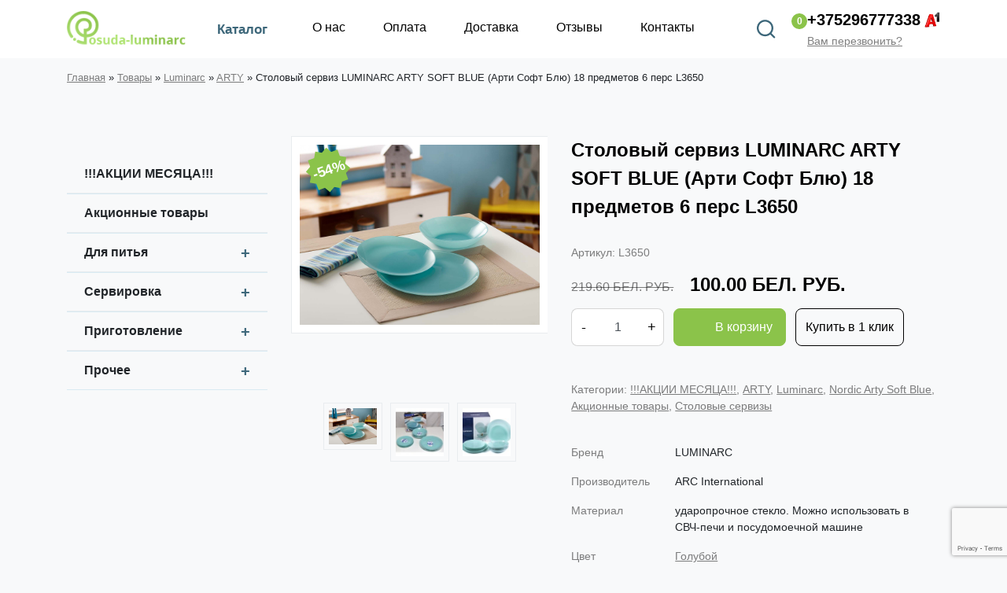

--- FILE ---
content_type: text/html; charset=UTF-8
request_url: https://posuda-luminarc.by/product/stolovyj-serviz-luminarc-arty-soft-blue-arti-soft-blju-18-predmetov-6-pers-l3650/
body_size: 74643
content:
  <!DOCTYPE html>
<html lang="ru-RU">
<head>
    <meta http-equiv="Cache-Control" content="no-cache">
	<meta charset="UTF-8">
	<meta http-equiv="X-UA-Compatible" content="IE=edge">
	<meta name="viewport" content="width=device-width, initial-scale=1, shrink-to-fit=no">
	<link href="https://fonts.googleapis.com/css?family=PT+Sans+Narrow:400,700&amp;subset=cyrillic-ext&display=swap" rel="stylesheet">
	<title>Столовый сервиз LUMINARC ARTY SOFT BLUE (Арти Софт Блю) 18 предметов 6 перс L3650 купить в Минске</title>
<meta name='robots' content='max-image-preview:large' />

<!-- This site is optimized with the Yoast SEO plugin v12.4 - https://yoast.com/wordpress/plugins/seo/ -->
<meta name="description" content="Столовый сервиз LUMINARC ARTY SOFT BLUE (Арти Софт Блю) 18 предметов 6 перс L3650 в интернет-магазине posuda-luminarc.by ➤ Столовый сервиз LUMINARC ARTY SOFT BLUE (Арти Софт Блю) 18 предметов 6 перс L3650 купить в Минске по приятной цене"/>
<meta name="robots" content="max-snippet:-1, max-image-preview:large, max-video-preview:-1"/>
<link rel="canonical" href="https://posuda-luminarc.by/product/stolovyj-serviz-luminarc-arty-soft-blue-arti-soft-blju-18-predmetov-6-pers-l3650/" />
<meta property="og:locale" content="ru_RU" />
<meta property="og:type" content="article" />
<meta property="og:title" content="Столовый сервиз LUMINARC ARTY SOFT BLUE (Арти Софт Блю) 18 предметов 6 перс L3650 купить в Минске" />
<meta property="og:description" content="Столовый сервиз LUMINARC ARTY SOFT BLUE (Арти Софт Блю) 18 предметов 6 перс L3650 в интернет-магазине posuda-luminarc.by ➤ Столовый сервиз LUMINARC ARTY SOFT BLUE (Арти Софт Блю) 18 предметов 6 перс L3650 купить в Минске по приятной цене" />
<meta property="og:url" content="https://posuda-luminarc.by/product/stolovyj-serviz-luminarc-arty-soft-blue-arti-soft-blju-18-predmetov-6-pers-l3650/" />
<meta property="og:site_name" content="Posuda-luminarc.by" />
<meta property="og:image" content="https://posuda-luminarc.by/wp-content/uploads/2020/03/arty-bl18.jpg" />
<meta property="og:image:secure_url" content="https://posuda-luminarc.by/wp-content/uploads/2020/03/arty-bl18.jpg" />
<meta property="og:image:width" content="1600" />
<meta property="og:image:height" content="1200" />
<meta name="twitter:card" content="summary_large_image" />
<meta name="twitter:description" content="Столовый сервиз LUMINARC ARTY SOFT BLUE (Арти Софт Блю) 18 предметов 6 перс L3650 в интернет-магазине posuda-luminarc.by ➤ Столовый сервиз LUMINARC ARTY SOFT BLUE (Арти Софт Блю) 18 предметов 6 перс L3650 купить в Минске по приятной цене" />
<meta name="twitter:title" content="Столовый сервиз LUMINARC ARTY SOFT BLUE (Арти Софт Блю) 18 предметов 6 перс L3650 купить в Минске" />
<meta name="twitter:image" content="https://posuda-luminarc.by/wp-content/uploads/2020/03/arty-bl18.jpg" />
<script type='application/ld+json' class='yoast-schema-graph yoast-schema-graph--main'>{"@context":"https://schema.org","@graph":[{"@type":"Organization","@id":"https://posuda-luminarc.by/#organization","name":"Posuda-luminarc.by","url":"https://posuda-luminarc.by/","sameAs":[],"logo":{"@type":"ImageObject","@id":"https://posuda-luminarc.by/#logo","url":"https://posuda-luminarc.by/wp-content/uploads/2019/08/favicon.png","width":512,"height":512,"caption":"Posuda-luminarc.by"},"image":{"@id":"https://posuda-luminarc.by/#logo"}},{"@type":"WebSite","@id":"https://posuda-luminarc.by/#website","url":"https://posuda-luminarc.by/","name":"Posuda-luminarc.by","publisher":{"@id":"https://posuda-luminarc.by/#organization"},"potentialAction":{"@type":"SearchAction","target":"https://posuda-luminarc.by/?s={search_term_string}","query-input":"required name=search_term_string"}},{"@type":"ImageObject","@id":"https://posuda-luminarc.by/product/stolovyj-serviz-luminarc-arty-soft-blue-arti-soft-blju-18-predmetov-6-pers-l3650/#primaryimage","url":"https://posuda-luminarc.by/wp-content/uploads/2020/03/arty-bl18.jpg","width":1600,"height":1200},{"@type":"WebPage","@id":"https://posuda-luminarc.by/product/stolovyj-serviz-luminarc-arty-soft-blue-arti-soft-blju-18-predmetov-6-pers-l3650/#webpage","url":"https://posuda-luminarc.by/product/stolovyj-serviz-luminarc-arty-soft-blue-arti-soft-blju-18-predmetov-6-pers-l3650/","inLanguage":"ru-RU","name":"\u0421\u0442\u043e\u043b\u043e\u0432\u044b\u0439 \u0441\u0435\u0440\u0432\u0438\u0437 LUMINARC ARTY SOFT BLUE (\u0410\u0440\u0442\u0438 \u0421\u043e\u0444\u0442 \u0411\u043b\u044e) 18 \u043f\u0440\u0435\u0434\u043c\u0435\u0442\u043e\u0432 6 \u043f\u0435\u0440\u0441 L3650 \u043a\u0443\u043f\u0438\u0442\u044c \u0432 \u041c\u0438\u043d\u0441\u043a\u0435","isPartOf":{"@id":"https://posuda-luminarc.by/#website"},"primaryImageOfPage":{"@id":"https://posuda-luminarc.by/product/stolovyj-serviz-luminarc-arty-soft-blue-arti-soft-blju-18-predmetov-6-pers-l3650/#primaryimage"},"datePublished":"2020-03-13T09:46:58+03:00","dateModified":"2025-04-22T11:01:40+03:00","description":"\u0421\u0442\u043e\u043b\u043e\u0432\u044b\u0439 \u0441\u0435\u0440\u0432\u0438\u0437 LUMINARC ARTY SOFT BLUE (\u0410\u0440\u0442\u0438 \u0421\u043e\u0444\u0442 \u0411\u043b\u044e) 18 \u043f\u0440\u0435\u0434\u043c\u0435\u0442\u043e\u0432 6 \u043f\u0435\u0440\u0441 L3650 \u0432 \u0438\u043d\u0442\u0435\u0440\u043d\u0435\u0442-\u043c\u0430\u0433\u0430\u0437\u0438\u043d\u0435 posuda-luminarc.by \u27a4 \u0421\u0442\u043e\u043b\u043e\u0432\u044b\u0439 \u0441\u0435\u0440\u0432\u0438\u0437 LUMINARC ARTY SOFT BLUE (\u0410\u0440\u0442\u0438 \u0421\u043e\u0444\u0442 \u0411\u043b\u044e) 18 \u043f\u0440\u0435\u0434\u043c\u0435\u0442\u043e\u0432 6 \u043f\u0435\u0440\u0441 L3650 \u043a\u0443\u043f\u0438\u0442\u044c \u0432 \u041c\u0438\u043d\u0441\u043a\u0435 \u043f\u043e \u043f\u0440\u0438\u044f\u0442\u043d\u043e\u0439 \u0446\u0435\u043d\u0435","breadcrumb":{"@id":"https://posuda-luminarc.by/product/stolovyj-serviz-luminarc-arty-soft-blue-arti-soft-blju-18-predmetov-6-pers-l3650/#breadcrumb"}},{"@type":"BreadcrumbList","@id":"https://posuda-luminarc.by/product/stolovyj-serviz-luminarc-arty-soft-blue-arti-soft-blju-18-predmetov-6-pers-l3650/#breadcrumb","itemListElement":[{"@type":"ListItem","position":1,"item":{"@type":"WebPage","@id":"https://posuda-luminarc.by/","url":"https://posuda-luminarc.by/","name":"\u0413\u043b\u0430\u0432\u043d\u0430\u044f"}},{"@type":"ListItem","position":2,"item":{"@type":"WebPage","@id":"https://posuda-luminarc.by/shop/","url":"https://posuda-luminarc.by/shop/","name":"\u0422\u043e\u0432\u0430\u0440\u044b"}},{"@type":"ListItem","position":3,"item":{"@type":"WebPage","@id":"https://posuda-luminarc.by/product-category/luminarc/","url":"https://posuda-luminarc.by/product-category/luminarc/","name":"Luminarc"}},{"@type":"ListItem","position":4,"item":{"@type":"WebPage","@id":"https://posuda-luminarc.by/product-category/luminarc/arty/","url":"https://posuda-luminarc.by/product-category/luminarc/arty/","name":"ARTY"}},{"@type":"ListItem","position":5,"item":{"@type":"WebPage","@id":"https://posuda-luminarc.by/product/stolovyj-serviz-luminarc-arty-soft-blue-arti-soft-blju-18-predmetov-6-pers-l3650/","url":"https://posuda-luminarc.by/product/stolovyj-serviz-luminarc-arty-soft-blue-arti-soft-blju-18-predmetov-6-pers-l3650/","name":"\u0421\u0442\u043e\u043b\u043e\u0432\u044b\u0439 \u0441\u0435\u0440\u0432\u0438\u0437 LUMINARC ARTY SOFT BLUE (\u0410\u0440\u0442\u0438 \u0421\u043e\u0444\u0442 \u0411\u043b\u044e) 18 \u043f\u0440\u0435\u0434\u043c\u0435\u0442\u043e\u0432 6 \u043f\u0435\u0440\u0441 L3650"}}]}]}</script>
<!-- / Yoast SEO plugin. -->

<link rel='dns-prefetch' href='//www.google.com' />
<script type="text/javascript">
/* <![CDATA[ */
window._wpemojiSettings = {"baseUrl":"https:\/\/s.w.org\/images\/core\/emoji\/15.0.3\/72x72\/","ext":".png","svgUrl":"https:\/\/s.w.org\/images\/core\/emoji\/15.0.3\/svg\/","svgExt":".svg","source":{"concatemoji":"https:\/\/posuda-luminarc.by\/wp-includes\/js\/wp-emoji-release.min.js?ver=91bc0b9acedeb34acf4990bce408b41e"}};
/*! This file is auto-generated */
!function(i,n){var o,s,e;function c(e){try{var t={supportTests:e,timestamp:(new Date).valueOf()};sessionStorage.setItem(o,JSON.stringify(t))}catch(e){}}function p(e,t,n){e.clearRect(0,0,e.canvas.width,e.canvas.height),e.fillText(t,0,0);var t=new Uint32Array(e.getImageData(0,0,e.canvas.width,e.canvas.height).data),r=(e.clearRect(0,0,e.canvas.width,e.canvas.height),e.fillText(n,0,0),new Uint32Array(e.getImageData(0,0,e.canvas.width,e.canvas.height).data));return t.every(function(e,t){return e===r[t]})}function u(e,t,n){switch(t){case"flag":return n(e,"\ud83c\udff3\ufe0f\u200d\u26a7\ufe0f","\ud83c\udff3\ufe0f\u200b\u26a7\ufe0f")?!1:!n(e,"\ud83c\uddfa\ud83c\uddf3","\ud83c\uddfa\u200b\ud83c\uddf3")&&!n(e,"\ud83c\udff4\udb40\udc67\udb40\udc62\udb40\udc65\udb40\udc6e\udb40\udc67\udb40\udc7f","\ud83c\udff4\u200b\udb40\udc67\u200b\udb40\udc62\u200b\udb40\udc65\u200b\udb40\udc6e\u200b\udb40\udc67\u200b\udb40\udc7f");case"emoji":return!n(e,"\ud83d\udc26\u200d\u2b1b","\ud83d\udc26\u200b\u2b1b")}return!1}function f(e,t,n){var r="undefined"!=typeof WorkerGlobalScope&&self instanceof WorkerGlobalScope?new OffscreenCanvas(300,150):i.createElement("canvas"),a=r.getContext("2d",{willReadFrequently:!0}),o=(a.textBaseline="top",a.font="600 32px Arial",{});return e.forEach(function(e){o[e]=t(a,e,n)}),o}function t(e){var t=i.createElement("script");t.src=e,t.defer=!0,i.head.appendChild(t)}"undefined"!=typeof Promise&&(o="wpEmojiSettingsSupports",s=["flag","emoji"],n.supports={everything:!0,everythingExceptFlag:!0},e=new Promise(function(e){i.addEventListener("DOMContentLoaded",e,{once:!0})}),new Promise(function(t){var n=function(){try{var e=JSON.parse(sessionStorage.getItem(o));if("object"==typeof e&&"number"==typeof e.timestamp&&(new Date).valueOf()<e.timestamp+604800&&"object"==typeof e.supportTests)return e.supportTests}catch(e){}return null}();if(!n){if("undefined"!=typeof Worker&&"undefined"!=typeof OffscreenCanvas&&"undefined"!=typeof URL&&URL.createObjectURL&&"undefined"!=typeof Blob)try{var e="postMessage("+f.toString()+"("+[JSON.stringify(s),u.toString(),p.toString()].join(",")+"));",r=new Blob([e],{type:"text/javascript"}),a=new Worker(URL.createObjectURL(r),{name:"wpTestEmojiSupports"});return void(a.onmessage=function(e){c(n=e.data),a.terminate(),t(n)})}catch(e){}c(n=f(s,u,p))}t(n)}).then(function(e){for(var t in e)n.supports[t]=e[t],n.supports.everything=n.supports.everything&&n.supports[t],"flag"!==t&&(n.supports.everythingExceptFlag=n.supports.everythingExceptFlag&&n.supports[t]);n.supports.everythingExceptFlag=n.supports.everythingExceptFlag&&!n.supports.flag,n.DOMReady=!1,n.readyCallback=function(){n.DOMReady=!0}}).then(function(){return e}).then(function(){var e;n.supports.everything||(n.readyCallback(),(e=n.source||{}).concatemoji?t(e.concatemoji):e.wpemoji&&e.twemoji&&(t(e.twemoji),t(e.wpemoji)))}))}((window,document),window._wpemojiSettings);
/* ]]> */
</script>
<link rel='stylesheet' id='font-awesome-css' href='https://posuda-luminarc.by/wp-content/plugins/woocommerce-ajax-filters/berocket/assets/css/font-awesome.min.css?ver=91bc0b9acedeb34acf4990bce408b41e' type='text/css' media='all' />
<link rel='stylesheet' id='wp-customer-reviews-3-frontend-css' href='https://posuda-luminarc.by/wp-content/plugins/wp-customer-reviews/css/wp-customer-reviews-generated.css?ver=3.4.1' type='text/css' media='all' />
<link rel='stylesheet' id='berocket_aapf_widget-style-css' href='https://posuda-luminarc.by/wp-content/plugins/woocommerce-ajax-filters/assets/frontend/css/fullmain.min.css?ver=1.6.4.6' type='text/css' media='all' />
<style id='wp-emoji-styles-inline-css' type='text/css'>

	img.wp-smiley, img.emoji {
		display: inline !important;
		border: none !important;
		box-shadow: none !important;
		height: 1em !important;
		width: 1em !important;
		margin: 0 0.07em !important;
		vertical-align: -0.1em !important;
		background: none !important;
		padding: 0 !important;
	}
</style>
<link rel='stylesheet' id='wp-block-library-css' href='https://posuda-luminarc.by/wp-includes/css/dist/block-library/style.min.css?ver=91bc0b9acedeb34acf4990bce408b41e' type='text/css' media='all' />
<link rel='stylesheet' id='wc-block-style-css' href='https://posuda-luminarc.by/wp-content/plugins/woocommerce/packages/woocommerce-blocks/build/style.css?ver=2.3.0' type='text/css' media='all' />
<style id='classic-theme-styles-inline-css' type='text/css'>
/*! This file is auto-generated */
.wp-block-button__link{color:#fff;background-color:#32373c;border-radius:9999px;box-shadow:none;text-decoration:none;padding:calc(.667em + 2px) calc(1.333em + 2px);font-size:1.125em}.wp-block-file__button{background:#32373c;color:#fff;text-decoration:none}
</style>
<style id='global-styles-inline-css' type='text/css'>
body{--wp--preset--color--black: #000000;--wp--preset--color--cyan-bluish-gray: #abb8c3;--wp--preset--color--white: #ffffff;--wp--preset--color--pale-pink: #f78da7;--wp--preset--color--vivid-red: #cf2e2e;--wp--preset--color--luminous-vivid-orange: #ff6900;--wp--preset--color--luminous-vivid-amber: #fcb900;--wp--preset--color--light-green-cyan: #7bdcb5;--wp--preset--color--vivid-green-cyan: #00d084;--wp--preset--color--pale-cyan-blue: #8ed1fc;--wp--preset--color--vivid-cyan-blue: #0693e3;--wp--preset--color--vivid-purple: #9b51e0;--wp--preset--gradient--vivid-cyan-blue-to-vivid-purple: linear-gradient(135deg,rgba(6,147,227,1) 0%,rgb(155,81,224) 100%);--wp--preset--gradient--light-green-cyan-to-vivid-green-cyan: linear-gradient(135deg,rgb(122,220,180) 0%,rgb(0,208,130) 100%);--wp--preset--gradient--luminous-vivid-amber-to-luminous-vivid-orange: linear-gradient(135deg,rgba(252,185,0,1) 0%,rgba(255,105,0,1) 100%);--wp--preset--gradient--luminous-vivid-orange-to-vivid-red: linear-gradient(135deg,rgba(255,105,0,1) 0%,rgb(207,46,46) 100%);--wp--preset--gradient--very-light-gray-to-cyan-bluish-gray: linear-gradient(135deg,rgb(238,238,238) 0%,rgb(169,184,195) 100%);--wp--preset--gradient--cool-to-warm-spectrum: linear-gradient(135deg,rgb(74,234,220) 0%,rgb(151,120,209) 20%,rgb(207,42,186) 40%,rgb(238,44,130) 60%,rgb(251,105,98) 80%,rgb(254,248,76) 100%);--wp--preset--gradient--blush-light-purple: linear-gradient(135deg,rgb(255,206,236) 0%,rgb(152,150,240) 100%);--wp--preset--gradient--blush-bordeaux: linear-gradient(135deg,rgb(254,205,165) 0%,rgb(254,45,45) 50%,rgb(107,0,62) 100%);--wp--preset--gradient--luminous-dusk: linear-gradient(135deg,rgb(255,203,112) 0%,rgb(199,81,192) 50%,rgb(65,88,208) 100%);--wp--preset--gradient--pale-ocean: linear-gradient(135deg,rgb(255,245,203) 0%,rgb(182,227,212) 50%,rgb(51,167,181) 100%);--wp--preset--gradient--electric-grass: linear-gradient(135deg,rgb(202,248,128) 0%,rgb(113,206,126) 100%);--wp--preset--gradient--midnight: linear-gradient(135deg,rgb(2,3,129) 0%,rgb(40,116,252) 100%);--wp--preset--font-size--small: 13px;--wp--preset--font-size--medium: 20px;--wp--preset--font-size--large: 36px;--wp--preset--font-size--x-large: 42px;--wp--preset--spacing--20: 0.44rem;--wp--preset--spacing--30: 0.67rem;--wp--preset--spacing--40: 1rem;--wp--preset--spacing--50: 1.5rem;--wp--preset--spacing--60: 2.25rem;--wp--preset--spacing--70: 3.38rem;--wp--preset--spacing--80: 5.06rem;--wp--preset--shadow--natural: 6px 6px 9px rgba(0, 0, 0, 0.2);--wp--preset--shadow--deep: 12px 12px 50px rgba(0, 0, 0, 0.4);--wp--preset--shadow--sharp: 6px 6px 0px rgba(0, 0, 0, 0.2);--wp--preset--shadow--outlined: 6px 6px 0px -3px rgba(255, 255, 255, 1), 6px 6px rgba(0, 0, 0, 1);--wp--preset--shadow--crisp: 6px 6px 0px rgba(0, 0, 0, 1);}:where(.is-layout-flex){gap: 0.5em;}:where(.is-layout-grid){gap: 0.5em;}body .is-layout-flex{display: flex;}body .is-layout-flex{flex-wrap: wrap;align-items: center;}body .is-layout-flex > *{margin: 0;}body .is-layout-grid{display: grid;}body .is-layout-grid > *{margin: 0;}:where(.wp-block-columns.is-layout-flex){gap: 2em;}:where(.wp-block-columns.is-layout-grid){gap: 2em;}:where(.wp-block-post-template.is-layout-flex){gap: 1.25em;}:where(.wp-block-post-template.is-layout-grid){gap: 1.25em;}.has-black-color{color: var(--wp--preset--color--black) !important;}.has-cyan-bluish-gray-color{color: var(--wp--preset--color--cyan-bluish-gray) !important;}.has-white-color{color: var(--wp--preset--color--white) !important;}.has-pale-pink-color{color: var(--wp--preset--color--pale-pink) !important;}.has-vivid-red-color{color: var(--wp--preset--color--vivid-red) !important;}.has-luminous-vivid-orange-color{color: var(--wp--preset--color--luminous-vivid-orange) !important;}.has-luminous-vivid-amber-color{color: var(--wp--preset--color--luminous-vivid-amber) !important;}.has-light-green-cyan-color{color: var(--wp--preset--color--light-green-cyan) !important;}.has-vivid-green-cyan-color{color: var(--wp--preset--color--vivid-green-cyan) !important;}.has-pale-cyan-blue-color{color: var(--wp--preset--color--pale-cyan-blue) !important;}.has-vivid-cyan-blue-color{color: var(--wp--preset--color--vivid-cyan-blue) !important;}.has-vivid-purple-color{color: var(--wp--preset--color--vivid-purple) !important;}.has-black-background-color{background-color: var(--wp--preset--color--black) !important;}.has-cyan-bluish-gray-background-color{background-color: var(--wp--preset--color--cyan-bluish-gray) !important;}.has-white-background-color{background-color: var(--wp--preset--color--white) !important;}.has-pale-pink-background-color{background-color: var(--wp--preset--color--pale-pink) !important;}.has-vivid-red-background-color{background-color: var(--wp--preset--color--vivid-red) !important;}.has-luminous-vivid-orange-background-color{background-color: var(--wp--preset--color--luminous-vivid-orange) !important;}.has-luminous-vivid-amber-background-color{background-color: var(--wp--preset--color--luminous-vivid-amber) !important;}.has-light-green-cyan-background-color{background-color: var(--wp--preset--color--light-green-cyan) !important;}.has-vivid-green-cyan-background-color{background-color: var(--wp--preset--color--vivid-green-cyan) !important;}.has-pale-cyan-blue-background-color{background-color: var(--wp--preset--color--pale-cyan-blue) !important;}.has-vivid-cyan-blue-background-color{background-color: var(--wp--preset--color--vivid-cyan-blue) !important;}.has-vivid-purple-background-color{background-color: var(--wp--preset--color--vivid-purple) !important;}.has-black-border-color{border-color: var(--wp--preset--color--black) !important;}.has-cyan-bluish-gray-border-color{border-color: var(--wp--preset--color--cyan-bluish-gray) !important;}.has-white-border-color{border-color: var(--wp--preset--color--white) !important;}.has-pale-pink-border-color{border-color: var(--wp--preset--color--pale-pink) !important;}.has-vivid-red-border-color{border-color: var(--wp--preset--color--vivid-red) !important;}.has-luminous-vivid-orange-border-color{border-color: var(--wp--preset--color--luminous-vivid-orange) !important;}.has-luminous-vivid-amber-border-color{border-color: var(--wp--preset--color--luminous-vivid-amber) !important;}.has-light-green-cyan-border-color{border-color: var(--wp--preset--color--light-green-cyan) !important;}.has-vivid-green-cyan-border-color{border-color: var(--wp--preset--color--vivid-green-cyan) !important;}.has-pale-cyan-blue-border-color{border-color: var(--wp--preset--color--pale-cyan-blue) !important;}.has-vivid-cyan-blue-border-color{border-color: var(--wp--preset--color--vivid-cyan-blue) !important;}.has-vivid-purple-border-color{border-color: var(--wp--preset--color--vivid-purple) !important;}.has-vivid-cyan-blue-to-vivid-purple-gradient-background{background: var(--wp--preset--gradient--vivid-cyan-blue-to-vivid-purple) !important;}.has-light-green-cyan-to-vivid-green-cyan-gradient-background{background: var(--wp--preset--gradient--light-green-cyan-to-vivid-green-cyan) !important;}.has-luminous-vivid-amber-to-luminous-vivid-orange-gradient-background{background: var(--wp--preset--gradient--luminous-vivid-amber-to-luminous-vivid-orange) !important;}.has-luminous-vivid-orange-to-vivid-red-gradient-background{background: var(--wp--preset--gradient--luminous-vivid-orange-to-vivid-red) !important;}.has-very-light-gray-to-cyan-bluish-gray-gradient-background{background: var(--wp--preset--gradient--very-light-gray-to-cyan-bluish-gray) !important;}.has-cool-to-warm-spectrum-gradient-background{background: var(--wp--preset--gradient--cool-to-warm-spectrum) !important;}.has-blush-light-purple-gradient-background{background: var(--wp--preset--gradient--blush-light-purple) !important;}.has-blush-bordeaux-gradient-background{background: var(--wp--preset--gradient--blush-bordeaux) !important;}.has-luminous-dusk-gradient-background{background: var(--wp--preset--gradient--luminous-dusk) !important;}.has-pale-ocean-gradient-background{background: var(--wp--preset--gradient--pale-ocean) !important;}.has-electric-grass-gradient-background{background: var(--wp--preset--gradient--electric-grass) !important;}.has-midnight-gradient-background{background: var(--wp--preset--gradient--midnight) !important;}.has-small-font-size{font-size: var(--wp--preset--font-size--small) !important;}.has-medium-font-size{font-size: var(--wp--preset--font-size--medium) !important;}.has-large-font-size{font-size: var(--wp--preset--font-size--large) !important;}.has-x-large-font-size{font-size: var(--wp--preset--font-size--x-large) !important;}
.wp-block-navigation a:where(:not(.wp-element-button)){color: inherit;}
:where(.wp-block-post-template.is-layout-flex){gap: 1.25em;}:where(.wp-block-post-template.is-layout-grid){gap: 1.25em;}
:where(.wp-block-columns.is-layout-flex){gap: 2em;}:where(.wp-block-columns.is-layout-grid){gap: 2em;}
.wp-block-pullquote{font-size: 1.5em;line-height: 1.6;}
</style>
<link rel='stylesheet' id='contact-form-7-css' href='https://posuda-luminarc.by/wp-content/plugins/contact-form-7/includes/css/styles.css?ver=5.1.4' type='text/css' media='all' />
<link rel='stylesheet' id='woocommerce-layout-css' href='https://posuda-luminarc.by/wp-content/plugins/woocommerce/assets/css/woocommerce-layout.css?ver=3.7.3' type='text/css' media='all' />
<link rel='stylesheet' id='woocommerce-smallscreen-css' href='https://posuda-luminarc.by/wp-content/plugins/woocommerce/assets/css/woocommerce-smallscreen.css?ver=3.7.3' type='text/css' media='only screen and (max-width: 768px)' />
<link rel='stylesheet' id='woocommerce-general-css' href='https://posuda-luminarc.by/wp-content/plugins/woocommerce/assets/css/woocommerce.css?ver=3.7.3' type='text/css' media='all' />
<style id='woocommerce-inline-inline-css' type='text/css'>
.woocommerce form .form-row .required { visibility: visible; }
</style>
<link rel='stylesheet' id='aws-style-css' href='https://posuda-luminarc.by/wp-content/plugins/advanced-woo-search/assets/css/common.min.css?ver=3.08' type='text/css' media='all' />
<link rel='stylesheet' id='style-css' href='https://posuda-luminarc.by/wp-content/themes/webber-black/css/style.css?3489&#038;ver=91bc0b9acedeb34acf4990bce408b41e' type='text/css' media='all' />
<link rel='stylesheet' id='newsletter-css' href='https://posuda-luminarc.by/wp-content/plugins/newsletter/style.css?ver=6.3.5' type='text/css' media='all' />
<script type="text/javascript" src="https://posuda-luminarc.by/wp-includes/js/jquery/jquery.min.js?ver=3.7.1" id="jquery-core-js"></script>
<script type="text/javascript" src="https://posuda-luminarc.by/wp-includes/js/jquery/jquery-migrate.min.js?ver=3.4.1" id="jquery-migrate-js"></script>
<script type="text/javascript" src="https://posuda-luminarc.by/wp-content/plugins/wp-customer-reviews/js/wp-customer-reviews.js?ver=3.4.1" id="wp-customer-reviews-3-frontend-js"></script>
<link rel="https://api.w.org/" href="https://posuda-luminarc.by/wp-json/" /><link rel="alternate" type="application/json" href="https://posuda-luminarc.by/wp-json/wp/v2/product/14856" /><link rel="EditURI" type="application/rsd+xml" title="RSD" href="https://posuda-luminarc.by/xmlrpc.php?rsd" />
<link rel='shortlink' href='https://posuda-luminarc.by/?p=14856' />
<link rel="alternate" type="application/json+oembed" href="https://posuda-luminarc.by/wp-json/oembed/1.0/embed?url=https%3A%2F%2Fposuda-luminarc.by%2Fproduct%2Fstolovyj-serviz-luminarc-arty-soft-blue-arti-soft-blju-18-predmetov-6-pers-l3650%2F" />
<link rel="alternate" type="text/xml+oembed" href="https://posuda-luminarc.by/wp-json/oembed/1.0/embed?url=https%3A%2F%2Fposuda-luminarc.by%2Fproduct%2Fstolovyj-serviz-luminarc-arty-soft-blue-arti-soft-blju-18-predmetov-6-pers-l3650%2F&#038;format=xml" />
<style></style>	<noscript><style>.woocommerce-product-gallery{ opacity: 1 !important; }</style></noscript>
	  <script type="text/javascript">
                    window.dataLayer = window.dataLayer || [];
            </script>
            <link rel="icon" href="https://posuda-luminarc.by/wp-content/uploads/2019/08/cropped-favicon-2-32x32.png" sizes="32x32" />
<link rel="icon" href="https://posuda-luminarc.by/wp-content/uploads/2019/08/cropped-favicon-2-192x192.png" sizes="192x192" />
<link rel="apple-touch-icon" href="https://posuda-luminarc.by/wp-content/uploads/2019/08/cropped-favicon-2-180x180.png" />
<meta name="msapplication-TileImage" content="https://posuda-luminarc.by/wp-content/uploads/2019/08/cropped-favicon-2-270x270.png" />
		<style type="text/css" id="wp-custom-css">
			.woocommerce .star-rating span{
	color: #f5db62;
}
.woof_reset_search_form{
	display: none!important;
}
.woof_container label{
	display: inline!important;
}
.wpb_category_n_menu_accordion .current-menu-item>a{
	color: #d0e211!important;
}
a.woof_front_toggle:hover{
	text-decoration: none!important;
}
@media (min-width: 1200px){
	.cart-container .cart-customlocation span {
    font-size: 17px;
}
	.icon-container a {
    font-size: 17px;
}
}		</style>
			<meta name="yandex-verification" content="22dce1a80a82179a" />
	<meta name="google-site-verification" content="oaAWcvfLGTXdSRwgL4vVdbPJJ5ybG3rSQbqdxReUl78" />
<!-- Google Tag Manager -->
<script>(function(w,d,s,l,i){w[l]=w[l]||[];w[l].push({'gtm.start':
new Date().getTime(),event:'gtm.js'});var f=d.getElementsByTagName(s)[0],
j=d.createElement(s),dl=l!='dataLayer'?'&l='+l:'';j.async=true;j.src=
'https://www.googletagmanager.com/gtm.js?id='+i+dl;f.parentNode.insertBefore(j,f);
})(window,document,'script','dataLayer','GTM-WHFDN5N');</script>
<!-- End Google Tag Manager -->
</head>
<body class="product-template-default single single-product postid-14856 theme-webber-black woocommerce woocommerce-page woocommerce-no-js">
<!-- Google Tag Manager (noscript) -->
<noscript><iframe src="https://www.googletagmanager.com/ns.html?id=GTM-WHFDN5N"
height="0" width="0" style="display:none;visibility:hidden"></iframe></noscript>
<!-- End Google Tag Manager (noscript) -->
<!-- Meta Pixel Code -->
<script>
!function(f,b,e,v,n,t,s)
{if(f.fbq)return;n=f.fbq=function(){n.callMethod?
n.callMethod.apply(n,arguments):n.queue.push(arguments)};
if(!f._fbq)f._fbq=n;n.push=n;n.loaded=!0;n.version='2.0';
n.queue=[];t=b.createElement(e);t.async=!0;
t.src=v;s=b.getElementsByTagName(e)[0];
s.parentNode.insertBefore(t,s)}(window, document,'script',
'https://connect.facebook.net/en_US/fbevents.js');
fbq('init', '345074708558804');
fbq('track', 'PageView');
</script>
<noscript><img height="1" width="1" style="display:none"
src="https://www.facebook.com/tr?id=345074708558804&ev=PageView&noscript=1"
/></noscript>
<!-- End Meta Pixel Code -->
<script type="text/javascript">
	let bodyloader = document.body;
	bodyloader.style.opacity = '0';
	function loaderEvo() {
		bodyloader.style.opacity = '1';
	}

	setTimeout(loaderEvo, 1000);
</script>
	
		<div class="wrapper block-31">
			<div class="container">
				<div class="row">
					<!-- logo -->
					<div class="col-md-3 logo-container">
												<a href="/"><img class="logo" src="https://posuda-luminarc.by/wp-content/uploads/2019/07/logo.png" alt=""></a>
									<div class="icon-container catalink">
							<div class="catalog-icon icon-wr"></div>
							<a href="/shop/">Каталог</a>
										
			<div class="blockpop ">
			<div class="greenBGblockpop">
			<div class="container">
					<div class="row">
			<div class="col-6">
			<a href="/product-category/akcii-mesyaca/">Акции месяца</a>
			<svg xmlns="http://www.w3.org/2000/svg" width="104" height="78" viewBox="0 0 104 78" fill="none">
<path d="M0.697266 4.01954C0.697266 -4.27331 2.50738 -10.4193 6.1276 -14.4184C9.78993 -18.4174 14.7362 -20.417 20.9663 -20.417C27.407 -20.417 32.4374 -18.4174 36.0576 -14.4184C39.7199 -10.4614 41.5511 -4.3154 41.5511 4.01954C41.5511 12.3124 39.7199 18.4583 36.0576 22.4574C32.4374 26.4565 27.5122 28.4561 21.282 28.4561C14.8414 28.4561 9.78993 26.4776 6.1276 22.5206C2.50738 18.5215 0.697266 12.3545 0.697266 4.01954ZM14.5257 3.89325C14.5257 9.91293 15.2203 13.9541 16.6094 16.0168C17.6618 17.5322 19.1141 18.29 20.9663 18.29C22.8606 18.29 24.334 17.5322 25.3864 16.0168C26.7334 13.9541 27.407 9.91293 27.407 3.89325C27.407 -2.12643 26.7334 -6.14657 25.3864 -8.16716C24.334 -9.7247 22.8606 -10.5035 20.9663 -10.5035C19.1141 -10.5035 17.6618 -9.74574 16.6094 -8.2303C15.2203 -6.16761 14.5257 -2.12643 14.5257 3.89325ZM34.479 77.266H21.3452L70.6602 -20.417H83.4152L34.479 77.266ZM63.1462 52.9557C63.1462 44.6629 64.9563 38.5169 68.5765 34.5178C72.2388 30.5187 77.2272 28.5192 83.5415 28.5192C89.898 28.5192 94.8863 30.5187 98.5065 34.5178C102.169 38.5169 104 44.6629 104 52.9557C104 61.2907 102.169 67.4577 98.5065 71.4568C94.8863 75.4559 89.9611 77.4554 83.7309 77.4554C77.2903 77.4554 72.2388 75.4559 68.5765 71.4568C64.9563 67.4577 63.1462 61.2907 63.1462 52.9557ZM76.9746 52.8926C76.9746 58.9123 77.6692 62.9324 79.0583 64.953C80.1107 66.5105 81.563 67.2893 83.4152 67.2893C85.3095 67.2893 86.7618 66.5316 87.7721 65.0161C89.1613 62.9535 89.8559 58.9123 89.8559 52.8926C89.8559 46.8729 89.1823 42.8317 87.8353 40.769C86.7829 39.2536 85.3095 38.4959 83.4152 38.4959C81.5209 38.4959 80.0686 39.2536 79.0583 40.769C77.6692 42.8317 76.9746 46.8729 76.9746 52.8926Z" fill="white"/>
</svg>
			</div>
			<div class="col-6">
			<a href="/product-category/sales-products/">Акционные товары</a>
			<svg xmlns="http://www.w3.org/2000/svg" width="104" height="78" viewBox="0 0 104 78" fill="none">
<path d="M0.697266 4.01954C0.697266 -4.27331 2.50738 -10.4193 6.1276 -14.4184C9.78993 -18.4174 14.7362 -20.417 20.9663 -20.417C27.407 -20.417 32.4374 -18.4174 36.0576 -14.4184C39.7199 -10.4614 41.5511 -4.3154 41.5511 4.01954C41.5511 12.3124 39.7199 18.4583 36.0576 22.4574C32.4374 26.4565 27.5122 28.4561 21.282 28.4561C14.8414 28.4561 9.78993 26.4776 6.1276 22.5206C2.50738 18.5215 0.697266 12.3545 0.697266 4.01954ZM14.5257 3.89325C14.5257 9.91293 15.2203 13.9541 16.6094 16.0168C17.6618 17.5322 19.1141 18.29 20.9663 18.29C22.8606 18.29 24.334 17.5322 25.3864 16.0168C26.7334 13.9541 27.407 9.91293 27.407 3.89325C27.407 -2.12643 26.7334 -6.14657 25.3864 -8.16716C24.334 -9.7247 22.8606 -10.5035 20.9663 -10.5035C19.1141 -10.5035 17.6618 -9.74574 16.6094 -8.2303C15.2203 -6.16761 14.5257 -2.12643 14.5257 3.89325ZM34.479 77.266H21.3452L70.6602 -20.417H83.4152L34.479 77.266ZM63.1462 52.9557C63.1462 44.6629 64.9563 38.5169 68.5765 34.5178C72.2388 30.5187 77.2272 28.5192 83.5415 28.5192C89.898 28.5192 94.8863 30.5187 98.5065 34.5178C102.169 38.5169 104 44.6629 104 52.9557C104 61.2907 102.169 67.4577 98.5065 71.4568C94.8863 75.4559 89.9611 77.4554 83.7309 77.4554C77.2903 77.4554 72.2388 75.4559 68.5765 71.4568C64.9563 67.4577 63.1462 61.2907 63.1462 52.9557ZM76.9746 52.8926C76.9746 58.9123 77.6692 62.9324 79.0583 64.953C80.1107 66.5105 81.563 67.2893 83.4152 67.2893C85.3095 67.2893 86.7618 66.5316 87.7721 65.0161C89.1613 62.9535 89.8559 58.9123 89.8559 52.8926C89.8559 46.8729 89.1823 42.8317 87.8353 40.769C86.7829 39.2536 85.3095 38.4959 83.4152 38.4959C81.5209 38.4959 80.0686 39.2536 79.0583 40.769C77.6692 42.8317 76.9746 46.8729 76.9746 52.8926Z" fill="white"/>
</svg>
			</div>
			</div>
			</div>
			<hr>
			</div>
			<div class="col-vert-posud-wrapper">
				<div class="container">
					<div class="row">
                      <div class="col-3 col-vert-posud"><p><strong>Для питья</strong></p>
<div class="menu-pitjo-container"><ul id="menu-pitjo" class="menu"><li id="menu-item-27775" class="menu-item menu-item-type-taxonomy menu-item-object-product_cat menu-item-27775"><a href="https://posuda-luminarc.by/product-category/zavarochnye-chajniki/">Заварочные чайники и кофейники</a></li>
<li id="menu-item-27776" class="menu-item menu-item-type-taxonomy menu-item-object-product_cat menu-item-27776"><a href="https://posuda-luminarc.by/product-category/kuvshiny/">Кувшины и Графины</a></li>
<li id="menu-item-27777" class="menu-item menu-item-type-taxonomy menu-item-object-product_cat menu-item-27777"><a href="https://posuda-luminarc.by/product-category/kruzhki-i-bulonnicy/">Кружки</a></li>
<li id="menu-item-27778" class="menu-item menu-item-type-taxonomy menu-item-object-product_cat menu-item-27778"><a href="https://posuda-luminarc.by/product-category/pitevye-nabory/">Питьевые наборы</a></li>
<li id="menu-item-27779" class="menu-item menu-item-type-taxonomy menu-item-object-product_cat menu-item-27779"><a href="https://posuda-luminarc.by/product-category/stakany/">Стаканы</a></li>
<li id="menu-item-27780" class="menu-item menu-item-type-taxonomy menu-item-object-product_cat menu-item-27780"><a href="https://posuda-luminarc.by/product-category/chajnye-servizy/">Чайные и кофейные сервизы</a></li>
<li id="menu-item-27781" class="menu-item menu-item-type-taxonomy menu-item-object-product_cat menu-item-27781"><a href="https://posuda-luminarc.by/product-category/fuzhery/">Рюмки и бокалы</a></li>
</ul></div>
<div class="clearfix"></div></div>
							<div class="col-3  col-vert-posud"><p><strong>Сервировка</strong></p>
<div class="menu-servirovka-container"><ul id="menu-servirovka" class="menu"><li id="menu-item-27782" class="menu-item menu-item-type-taxonomy menu-item-object-product_cat menu-item-27782"><a href="https://posuda-luminarc.by/product-category/kremanki/">Креманки</a></li>
<li id="menu-item-27783" class="menu-item menu-item-type-taxonomy menu-item-object-product_cat current-product-ancestor current-menu-parent current-product-parent menu-item-27783"><a href="https://posuda-luminarc.by/product-category/stolovye-servizy/">Столовые сервизы</a></li>
<li id="menu-item-27784" class="menu-item menu-item-type-taxonomy menu-item-object-product_cat menu-item-27784"><a href="https://posuda-luminarc.by/product-category/stolovye-pribory/">Столовые приборы</a></li>
<li id="menu-item-27785" class="menu-item menu-item-type-taxonomy menu-item-object-product_cat menu-item-27785"><a href="https://posuda-luminarc.by/product-category/salatniki/">Салатники</a></li>
<li id="menu-item-27787" class="menu-item menu-item-type-taxonomy menu-item-object-product_cat menu-item-27787"><a href="https://posuda-luminarc.by/product-category/supnici-bulonnici/">Супницы-бульонницы</a></li>
<li id="menu-item-27788" class="menu-item menu-item-type-taxonomy menu-item-object-product_cat menu-item-27788"><a href="https://posuda-luminarc.by/product-category/bljuda/">Блюда</a></li>
<li id="menu-item-27789" class="menu-item menu-item-type-taxonomy menu-item-object-product_cat menu-item-27789"><a href="https://posuda-luminarc.by/product-category/saharnicy-i-maslenki/">Сахарницы, масленки</a></li>
<li id="menu-item-27790" class="menu-item menu-item-type-taxonomy menu-item-object-product_cat menu-item-27790"><a href="https://posuda-luminarc.by/product-category/tarelki/">Тарелки</a></li>
<li id="menu-item-27791" class="menu-item menu-item-type-taxonomy menu-item-object-product_cat menu-item-27791"><a href="https://posuda-luminarc.by/product-category/etazherki/">Этажерки</a></li>
</ul></div>
<div class="clearfix"></div></div>
							<div class="col-3  col-vert-posud"><p><strong>Приготовление</strong></p>
<div class="menu-prigotovlenie-container"><ul id="menu-prigotovlenie" class="menu"><li id="menu-item-27793" class="menu-item menu-item-type-taxonomy menu-item-object-product_cat menu-item-27793"><a href="https://posuda-luminarc.by/product-category/zharoprochnaya-posuda-2/">Жаропрочная посуда</a></li>
<li id="menu-item-27794" class="menu-item menu-item-type-taxonomy menu-item-object-product_cat menu-item-27794"><a href="https://posuda-luminarc.by/product-category/kastrjuli-i-sotejniki/">Кастрюли и сотейники</a></li>
<li id="menu-item-27795" class="menu-item menu-item-type-taxonomy menu-item-object-product_cat menu-item-27795"><a href="https://posuda-luminarc.by/product-category/skovorody/">Сковороды</a></li>
<li id="menu-item-27796" class="menu-item menu-item-type-taxonomy menu-item-object-product_cat menu-item-27796"><a href="https://posuda-luminarc.by/product-category/zharoprochnaya-posuda-2/formy-dlya-vypechki-i-zapekaniya/">Формы для выпечки и запекания</a></li>
<li id="menu-item-28048" class="menu-item menu-item-type-taxonomy menu-item-object-product_cat menu-item-28048"><a href="https://posuda-luminarc.by/product-category/attribute/nozhi/">Ножи</a></li>
</ul></div>
<div class="clearfix"></div></div>
							<div class="col-3  col-vert-posud"><p><strong>Прочее</strong></p>
<div class="menu-prochee-container"><ul id="menu-prochee" class="menu"><li id="menu-item-27797" class="menu-item menu-item-type-taxonomy menu-item-object-product_cat menu-item-27797"><a href="https://posuda-luminarc.by/product-category/aksessuary/">Аксессуары</a></li>
<li id="menu-item-27798" class="menu-item menu-item-type-taxonomy menu-item-object-product_cat menu-item-27798"><a href="https://posuda-luminarc.by/product-category/banki/">Банки</a></li>
<li id="menu-item-27799" class="menu-item menu-item-type-taxonomy menu-item-object-product_cat menu-item-27799"><a href="https://posuda-luminarc.by/product-category/vazy/">Вазы</a></li>
<li id="menu-item-27800" class="menu-item menu-item-type-taxonomy menu-item-object-product_cat menu-item-27800"><a href="https://posuda-luminarc.by/product-category/kontejnery/">Контейнеры</a></li>
<li id="menu-item-27801" class="menu-item menu-item-type-taxonomy menu-item-object-product_cat menu-item-27801"><a href="https://posuda-luminarc.by/product-category/hozyajstvenno-bytovye-prinadlezhnosti/">Хозяйственно-бытовые принадлежности</a></li>
<li id="menu-item-27802" class="menu-item menu-item-type-taxonomy menu-item-object-product_cat menu-item-27802"><a href="https://posuda-luminarc.by/product-category/detskaya-posuda/">Детская посуда и столовые приборы</a></li>
</ul></div>
<div class="clearfix"></div></div>

					</div>
				</div>
			</div>
	<div class="greyBGblockpop">
	<div class="container">
					<div class="row">
					<div class="col-12">
					<div class="menu-brendymenju-container"><ul id="menu-brendymenju" class="menu"><li id="menu-item-27900" class="menu-item menu-item-type-taxonomy menu-item-object-product_cat current-product-ancestor current-menu-parent current-product-parent menu-item-27900"><a href="https://posuda-luminarc.by/product-category/luminarc/">Luminarc</a></li>
<li id="menu-item-27901" class="menu-item menu-item-type-taxonomy menu-item-object-product_cat menu-item-27901"><a href="https://posuda-luminarc.by/product-category/arcopal/">Arcopal</a></li>
<li id="menu-item-27902" class="menu-item menu-item-type-taxonomy menu-item-object-product_cat menu-item-27902"><a href="https://posuda-luminarc.by/product-category/pyrex/">Pyrex</a></li>
<li id="menu-item-27903" class="menu-item menu-item-type-taxonomy menu-item-object-product_cat menu-item-27903"><a href="https://posuda-luminarc.by/product-category/domenik/">Domenik</a></li>
<li id="menu-item-27904" class="menu-item menu-item-type-taxonomy menu-item-object-product_cat menu-item-27904"><a href="https://posuda-luminarc.by/product-category/tvs/">TVS</a></li>
<li id="menu-item-27905" class="menu-item menu-item-type-taxonomy menu-item-object-product_cat menu-item-27905"><a href="https://posuda-luminarc.by/product-category/attribute/">Attribute</a></li>
<li id="menu-item-27906" class="menu-item menu-item-type-taxonomy menu-item-object-product_cat menu-item-27906"><a href="https://posuda-luminarc.by/product-category/briverre-2/">Briverre</a></li>
<li id="menu-item-27907" class="menu-item menu-item-type-taxonomy menu-item-object-product_cat menu-item-27907"><a href="https://posuda-luminarc.by/product-category/pedrini/">Pedrini</a></li>
</ul></div>
					</div>
					</div>
					</div>
	 </div>
			</div>

								</div>
					</div>
					<!-- contacts -->
					<!-- block-31-menu -->
					<div class="col-lg-6">
						<div class="wrapper block-31-menu has-fixed">
							<div class="container menu-container">
								<div class="burger-menu">
									<span></span>
									<span></span>
									<span></span>
								</div>
								<ul id="menu-shapka" class="pro-menu"><li id="menu-item-13716" class="d-n-evo menu-item menu-item-type-post_type menu-item-object-page menu-item-has-children current_page_parent menu-item-13716"><a href="https://posuda-luminarc.by/shop/">Каталог</a>
<ul class="sub-menu">
	<li id="menu-item-13721" class="menu-item menu-item-type-taxonomy menu-item-object-product_cat current-product-ancestor current-menu-parent current-product-parent menu-item-13721"><a href="https://posuda-luminarc.by/product-category/luminarc/">Luminarc</a></li>
	<li id="menu-item-13722" class="menu-item menu-item-type-taxonomy menu-item-object-product_cat menu-item-13722"><a href="https://posuda-luminarc.by/product-category/arcopal/">Arcopal</a></li>
	<li id="menu-item-13723" class="menu-item menu-item-type-taxonomy menu-item-object-product_cat menu-item-13723"><a href="https://posuda-luminarc.by/product-category/pyrex/">Pyrex</a></li>
	<li id="menu-item-13724" class="menu-item menu-item-type-taxonomy menu-item-object-product_cat menu-item-13724"><a href="https://posuda-luminarc.by/product-category/domenik/">Domenik</a></li>
	<li id="menu-item-13725" class="menu-item menu-item-type-taxonomy menu-item-object-product_cat menu-item-13725"><a href="https://posuda-luminarc.by/product-category/tvs/">TVS</a></li>
	<li id="menu-item-18191" class="menu-item menu-item-type-taxonomy menu-item-object-product_cat menu-item-18191"><a href="https://posuda-luminarc.by/product-category/pedrini/">Pedrini</a></li>
	<li id="menu-item-13726" class="menu-item menu-item-type-taxonomy menu-item-object-product_cat menu-item-13726"><a href="https://posuda-luminarc.by/product-category/attribute/">Attribute</a></li>
	<li id="menu-item-13727" class="menu-item menu-item-type-taxonomy menu-item-object-product_cat menu-item-13727"><a href="https://posuda-luminarc.by/product-category/briverre-2/">Briverre</a></li>
	<li id="menu-item-20310" class="menu-item menu-item-type-taxonomy menu-item-object-product_cat current-product-ancestor current-menu-parent current-product-parent menu-item-20310"><a href="https://posuda-luminarc.by/product-category/akcii-mesyaca/">!!!АКЦИИ МЕСЯЦА!!!</a></li>
</ul>
</li>
<li id="menu-item-282" class="menu-item menu-item-type-post_type menu-item-object-page menu-item-282"><a href="https://posuda-luminarc.by/o-nas/">О нас</a></li>
<li id="menu-item-281" class="menu-item menu-item-type-post_type menu-item-object-page menu-item-281"><a href="https://posuda-luminarc.by/oplata/">Оплата</a></li>
<li id="menu-item-505" class="menu-item menu-item-type-post_type menu-item-object-page menu-item-505"><a href="https://posuda-luminarc.by/dostavka/">Доставка</a></li>
<li id="menu-item-27647" class="menu-item menu-item-type-post_type menu-item-object-page menu-item-27647"><a href="https://posuda-luminarc.by/otzyvy/">Отзывы</a></li>
<li id="menu-item-278" class="menu-item menu-item-type-post_type menu-item-object-page menu-item-278"><a href="https://posuda-luminarc.by/kontakty/">Контакты</a></li>
</ul>							</div>
						</div>
					</div>

					<div class="col-md-3 contacts-container">
					<div class="posudalusearchtoggle" style="cursor: pointer; line-height: 0;">
					<svg xmlns="http://www.w3.org/2000/svg" width="25" height="24" viewBox="0 0 25 24" fill="none">
  <path fill-rule="evenodd" clip-rule="evenodd" d="M7.46537 0.970182C8.73932 0.442495 10.1047 0.170898 11.4836 0.170898C12.8626 0.170898 14.228 0.442495 15.5019 0.970182C16.7759 1.49787 17.9334 2.27131 18.9084 3.24635C19.8835 4.22138 20.6569 5.37892 21.1846 6.65287C21.7123 7.92682 21.9839 9.29223 21.9839 10.6711C21.9839 12.0501 21.7123 13.4155 21.1846 14.6894C20.8064 15.6025 20.3019 16.4558 19.6874 17.225L23.9753 21.5128C24.4309 21.9685 24.4309 22.7072 23.9753 23.1628C23.5197 23.6184 22.781 23.6184 22.3253 23.1628L18.0375 18.8749C16.1857 20.3544 13.8768 21.1714 11.4836 21.1714C8.6988 21.1714 6.02802 20.0651 4.05885 18.0959C2.08967 16.1268 0.983398 13.456 0.983398 10.6711C0.983398 7.8863 2.08967 5.21553 4.05885 3.24635C5.03389 2.27131 6.19142 1.49787 7.46537 0.970182ZM11.4836 2.50423C10.4111 2.50423 9.34915 2.71548 8.3583 3.1259C7.36744 3.53633 6.46713 4.1379 5.70876 4.89626C4.17717 6.42786 3.31673 8.50514 3.31673 10.6711C3.31673 12.8371 4.17717 14.9144 5.70876 16.446C7.24036 17.9776 9.31764 18.838 11.4836 18.838C13.6496 18.838 15.7269 17.9776 17.2585 16.446C18.0169 15.6876 18.6185 14.7873 19.0289 13.7965C19.4393 12.8056 19.6505 11.7436 19.6505 10.6711C19.6505 9.59865 19.4393 8.53665 19.0289 7.5458C18.6185 6.55494 18.0169 5.65463 17.2585 4.89626C16.5001 4.1379 15.5998 3.53633 14.609 3.1259C13.6181 2.71548 12.5561 2.50423 11.4836 2.50423Z" fill="#3D677A"/>
</svg>
					</div>
					<div class="search-cart-container">
						<!-- contacts & cart -->
						<div class="cart-container">
							<a href="https://posuda-luminarc.by/cart/" title="Показать корзину" class="cart-customlocation">
								<div class="cart-icon icon-wr">
									<div class="cnt">0</div>
								</div>
							</a>
						</div>
					</div>
						<div class="c-item c-phone">
							<div class="content">
								<p>
									<a href="tel:+375296777338">+375296777338</a><img src="https://posuda-luminarc.by/wp-content/uploads/2019/08/8939958468638.svg" width="20px" height="20px" alt="">
								</p>
																	<a data-fancybox class="callback-link" href="#callback">Вам перезвонить?</a>
									<div id="callback" style="display: none;">
										<div class="modal-window">
											<div role="form" class="wpcf7" id="wpcf7-f4-o1" lang="ru-RU" dir="ltr">
<div class="screen-reader-response"></div>
<form action="/product/stolovyj-serviz-luminarc-arty-soft-blue-arti-soft-blju-18-predmetov-6-pers-l3650/#wpcf7-f4-o1" method="post" class="wpcf7-form" novalidate="novalidate">
<div style="display: none;">
<input type="hidden" name="_wpcf7" value="4" />
<input type="hidden" name="_wpcf7_version" value="5.1.4" />
<input type="hidden" name="_wpcf7_locale" value="ru_RU" />
<input type="hidden" name="_wpcf7_unit_tag" value="wpcf7-f4-o1" />
<input type="hidden" name="_wpcf7_container_post" value="0" />
<input type="hidden" name="g-recaptcha-response" value="" />
</div>
<p><label> Ваше имя (обязательно)<br />
    <span class="wpcf7-form-control-wrap your-name"><input type="text" name="your-name" value="" size="40" class="wpcf7-form-control wpcf7-text wpcf7-validates-as-required form-control" aria-required="true" aria-invalid="false" /></span> </label></p>
<p><label> Ваш e-mail (обязательно)<br />
    <span class="wpcf7-form-control-wrap your-email"><input type="email" name="your-email" value="" size="40" class="wpcf7-form-control wpcf7-text wpcf7-email wpcf7-validates-as-required wpcf7-validates-as-email form-control" aria-required="true" aria-invalid="false" /></span> </label></p>
<p><label> Телефон<br />
    <span class="wpcf7-form-control-wrap tel-1"><input type="tel" name="tel-1" value="" size="40" class="wpcf7-form-control wpcf7-text wpcf7-tel wpcf7-validates-as-tel form-control" aria-invalid="false" /></span> </label></p>
<p><label> Сообщение<br />
    <span class="wpcf7-form-control-wrap your-messagem"><textarea name="your-messagem" cols="40" rows="10" class="wpcf7-form-control wpcf7-textarea form-control" aria-invalid="false"></textarea></span> </label></p>
<p><input type="submit" value="Отправить" class="wpcf7-form-control wpcf7-submit btn btn-primary" /></p>
<input type='hidden' class='wpcf7-pum' value='{"closepopup":false,"closedelay":0,"openpopup":false,"openpopup_id":0}' /><div class="wpcf7-response-output wpcf7-display-none"></div></form></div>										</div>
									</div>
															</div>
						</div>
					</div>
				</div>
			</div>
		</div>
		
		<div class="wrapper block-31-search" id="searchposudalu">
			<div class="container">
				<div class="row search-wr">

					<div class="col-md-12 search-cart-container">
						<!-- search -->
						<div class="search-container">
							<!--form action="/" method="get" class="search-form" style="display: none">
								<input name="s" id="s" class="search-input" type="text" value="" placeholder="Поиск товаров..." />
								<input type="hidden" name="post_type" value="product" />
								<button type="submit" class="search-btn"></button>
							</form-->
							<div class="search-form">
								<div class="aws-container" data-url="/?wc-ajax=aws_action" data-siteurl="https://posuda-luminarc.by" data-lang="" data-show-loader="false" data-show-more="false" data-show-page="true" data-ajax-search="false" data-show-clear="false" data-mobile-screen="false" data-use-analytics="true" data-min-chars="1" data-buttons-order="2" data-timeout="300" data-is-mobile="false" data-page-id="14856" data-tax="" ><form class="aws-search-form" action="https://posuda-luminarc.by/" method="get" role="search" ><div class="aws-wrapper"><label class="aws-search-label" for="69350a925619b">Поиск товаров...</label><input type="search" name="s" id="69350a925619b" value="" class="aws-search-field" placeholder="Поиск товаров..." autocomplete="off" /><input type="hidden" name="post_type" value="product"><input type="hidden" name="type_aws" value="true"><div class="aws-search-clear"><span>×</span></div><div class="aws-loader"></div></div><div class="aws-search-btn aws-form-btn"><span class="aws-search-btn_icon"><svg focusable="false" xmlns="http://www.w3.org/2000/svg" viewBox="0 0 24 24" width="24px"><path d="M15.5 14h-.79l-.28-.27C15.41 12.59 16 11.11 16 9.5 16 5.91 13.09 3 9.5 3S3 5.91 3 9.5 5.91 16 9.5 16c1.61 0 3.09-.59 4.23-1.57l.27.28v.79l5 4.99L20.49 19l-4.99-5zm-6 0C7.01 14 5 11.99 5 9.5S7.01 5 9.5 5 14 7.01 14 9.5 11.99 14 9.5 14z"></path></svg></span></div></form></div>							</div>
						</div>
					</div>
				</div>
			</div>
		</div>

		

			<div class="breadcrumbs"><div class="container"><div id="breadcrumbs"><span><span><a href="https://posuda-luminarc.by/" >Главная</a> » <span><a href="https://posuda-luminarc.by/shop/" >Товары</a> » <span><a href="https://posuda-luminarc.by/product-category/luminarc/" >Luminarc</a> » <span><a href="https://posuda-luminarc.by/product-category/luminarc/arty/" >ARTY</a> » <span class="breadcrumb_last" aria-current="page">Столовый сервиз LUMINARC ARTY SOFT BLUE (Арти Софт Блю) 18 предметов 6 перс L3650</span></span></span></span></span></span></div></div></div>
	
		
			
<div class="container woocommerce-messages-container">
    <div class="woocommerce-notices-wrapper"></div></div>


<div class="wrapper block-wrapper product-page">
    <div class="container">
        <div class="row">
            <div class="col-lg-3 woocommerce-sidebar">
                <div class="product-categories"><ul>
<li class="page_item page-item-274"><a href="https://posuda-luminarc.by/garantii/">Гарантии</a></li>
<li class="page_item page-item-67"><a href="https://posuda-luminarc.by/">Главная</a></li>
<li class="page_item page-item-14302"><a href="https://posuda-luminarc.by/dogovor-publichnoj-oferty/">Договор публичной оферты</a></li>
<li class="page_item page-item-272"><a href="https://posuda-luminarc.by/dostavka/">Доставка</a></li>
<li class="page_item page-item-12299"><a href="https://posuda-luminarc.by/karta-sajta/">Карта сайта</a></li>
<li class="page_item page-item-63 current_page_parent"><a href="https://posuda-luminarc.by/shop/">Каталог</a></li>
<li class="page_item page-item-276"><a href="https://posuda-luminarc.by/kontakty/">Контакты</a></li>
<li class="page_item page-item-64"><a href="https://posuda-luminarc.by/cart/">Корзина</a></li>
<li class="page_item page-item-66"><a href="https://posuda-luminarc.by/my-account/">Мой аккаунт</a></li>
<li class="page_item page-item-9634"><a href="https://posuda-luminarc.by/newsletter/">Новостная рассылка</a></li>
<li class="page_item page-item-268"><a href="https://posuda-luminarc.by/o-nas/">О нас</a></li>
<li class="page_item page-item-270"><a href="https://posuda-luminarc.by/oplata/">Оплата</a></li>
<li class="page_item page-item-298"><a href="https://posuda-luminarc.by/otzyvy/">Отзывы</a></li>
<li class="page_item page-item-65"><a href="https://posuda-luminarc.by/checkout/">Оформление заказа</a></li>
</ul></div>
                <br>
                <aside id="text-2" class="widget widget_text">			<div class="textwidget">
		<div class="wpb_category_n_menu_accordion" data-accordion="false" data-indicator_icon="+">
			<ul id="menu-bokovoe-menju" class="wpb_category_n_menu_accordion_list wpb_accordion_menu"><li id="menu-item-20307" class="menu-item menu-item-type-taxonomy menu-item-object-product_cat current-product-ancestor current-menu-parent current-product-parent menu-item-20307"><a href="https://posuda-luminarc.by/product-category/akcii-mesyaca/">!!!АКЦИИ МЕСЯЦА!!!</a></li>
<li id="menu-item-13957" class="green-link-menu menu-item menu-item-type-taxonomy menu-item-object-product_cat current-product-ancestor current-menu-parent current-product-parent menu-item-13957"><a href="https://posuda-luminarc.by/product-category/sales-products/">Акционные товары</a></li>
<li id="menu-item-27690" class="menu-item menu-item-type-custom menu-item-object-custom menu-item-has-children menu-item-27690"><a href="#">Для питья</a>
<ul class="sub-menu">
	<li id="menu-item-11406" class="menu-item menu-item-type-taxonomy menu-item-object-product_cat menu-item-11406"><a href="https://posuda-luminarc.by/product-category/zavarochnye-chajniki/">Заварочные чайники и кофейники</a></li>
	<li id="menu-item-10953" class="menu-item menu-item-type-taxonomy menu-item-object-product_cat menu-item-10953"><a href="https://posuda-luminarc.by/product-category/kuvshiny/">Кувшины и Графины</a></li>
	<li id="menu-item-10952" class="menu-item menu-item-type-taxonomy menu-item-object-product_cat menu-item-10952"><a href="https://posuda-luminarc.by/product-category/kruzhki-i-bulonnicy/">Кружки</a></li>
	<li id="menu-item-10954" class="menu-item menu-item-type-taxonomy menu-item-object-product_cat menu-item-10954"><a href="https://posuda-luminarc.by/product-category/pitevye-nabory/">Питьевые наборы</a></li>
	<li id="menu-item-10957" class="menu-item menu-item-type-taxonomy menu-item-object-product_cat menu-item-10957"><a href="https://posuda-luminarc.by/product-category/stakany/">Стаканы</a></li>
	<li id="menu-item-10961" class="menu-item menu-item-type-taxonomy menu-item-object-product_cat menu-item-10961"><a href="https://posuda-luminarc.by/product-category/chajnye-servizy/">Чайные и кофейные сервизы</a></li>
	<li id="menu-item-10960" class="menu-item menu-item-type-taxonomy menu-item-object-product_cat menu-item-has-children menu-item-10960"><a href="https://posuda-luminarc.by/product-category/fuzhery/">Рюмки и бокалы</a>
	<ul class="sub-menu">
		<li id="menu-item-13490" class="menu-item menu-item-type-taxonomy menu-item-object-product_cat menu-item-13490"><a href="https://posuda-luminarc.by/product-category/fuzhery/rjumki/">Рюмки и Стопки</a></li>
		<li id="menu-item-13485" class="menu-item menu-item-type-taxonomy menu-item-object-product_cat menu-item-13485"><a href="https://posuda-luminarc.by/product-category/fuzhery/bokaly-dlya-vina/">Бокалы для вина</a></li>
		<li id="menu-item-13486" class="menu-item menu-item-type-taxonomy menu-item-object-product_cat menu-item-13486"><a href="https://posuda-luminarc.by/product-category/fuzhery/dlya-koktejlya/">Бокалы для коктейлей</a></li>
		<li id="menu-item-13487" class="menu-item menu-item-type-taxonomy menu-item-object-product_cat menu-item-13487"><a href="https://posuda-luminarc.by/product-category/fuzhery/dlya-konyaka/">Бокалы для коньяка</a></li>
		<li id="menu-item-13488" class="menu-item menu-item-type-taxonomy menu-item-object-product_cat menu-item-13488"><a href="https://posuda-luminarc.by/product-category/fuzhery/bokaly-dlya-piva/">Пивные бокалы</a></li>
		<li id="menu-item-13489" class="menu-item menu-item-type-taxonomy menu-item-object-product_cat menu-item-13489"><a href="https://posuda-luminarc.by/product-category/fuzhery/bokaly-dlya-shampanskogo/">Бокалы для шампанского</a></li>
	</ul>
</li>
</ul>
</li>
<li id="menu-item-27691" class="menu-item menu-item-type-custom menu-item-object-custom menu-item-has-children menu-item-27691"><a href="#">Сервировка</a>
<ul class="sub-menu">
	<li id="menu-item-13587" class="menu-item menu-item-type-taxonomy menu-item-object-product_cat menu-item-13587"><a href="https://posuda-luminarc.by/product-category/kremanki/">Креманки</a></li>
	<li id="menu-item-10958" class="menu-item menu-item-type-taxonomy menu-item-object-product_cat current-product-ancestor current-menu-parent current-product-parent menu-item-10958"><a href="https://posuda-luminarc.by/product-category/stolovye-servizy/">Столовые сервизы</a></li>
	<li id="menu-item-13406" class="menu-item menu-item-type-taxonomy menu-item-object-product_cat menu-item-13406"><a href="https://posuda-luminarc.by/product-category/stolovye-pribory/">Столовые приборы</a></li>
	<li id="menu-item-10955" class="menu-item menu-item-type-taxonomy menu-item-object-product_cat menu-item-10955"><a href="https://posuda-luminarc.by/product-category/salatniki/">Салатники</a></li>
	<li id="menu-item-13403" class="menu-item menu-item-type-taxonomy menu-item-object-product_cat menu-item-13403"><a href="https://posuda-luminarc.by/product-category/supnici-bulonnici/">Супницы-бульонницы</a></li>
	<li id="menu-item-10949" class="menu-item menu-item-type-taxonomy menu-item-object-product_cat menu-item-10949"><a href="https://posuda-luminarc.by/product-category/bljuda/">Блюда</a></li>
	<li id="menu-item-10956" class="menu-item menu-item-type-taxonomy menu-item-object-product_cat menu-item-10956"><a href="https://posuda-luminarc.by/product-category/saharnicy-i-maslenki/">Сахарницы, масленки</a></li>
	<li id="menu-item-10959" class="menu-item menu-item-type-taxonomy menu-item-object-product_cat menu-item-has-children menu-item-10959"><a href="https://posuda-luminarc.by/product-category/tarelki/">Тарелки</a>
	<ul class="sub-menu">
		<li id="menu-item-13445" class="menu-item menu-item-type-taxonomy menu-item-object-product_cat menu-item-13445"><a href="https://posuda-luminarc.by/product-category/tarelki/seledochnici/">Селедочницы</a></li>
		<li id="menu-item-13480" class="menu-item menu-item-type-taxonomy menu-item-object-product_cat menu-item-13480"><a href="https://posuda-luminarc.by/product-category/tarelki/supovye-tarelki/">Суповые тарелки</a></li>
		<li id="menu-item-13446" class="menu-item menu-item-type-taxonomy menu-item-object-product_cat menu-item-13446"><a href="https://posuda-luminarc.by/product-category/tarelki/tarelki-desertnye/">Тарелки десертные</a></li>
		<li id="menu-item-13447" class="menu-item menu-item-type-taxonomy menu-item-object-product_cat menu-item-13447"><a href="https://posuda-luminarc.by/product-category/tarelki/tarelki-dlya-servirovki/">Тарелки для сервировки</a></li>
		<li id="menu-item-13448" class="menu-item menu-item-type-taxonomy menu-item-object-product_cat menu-item-13448"><a href="https://posuda-luminarc.by/product-category/tarelki/tarelki-obedennye/">Тарелки обеденные</a></li>
	</ul>
</li>
	<li id="menu-item-14833" class="menu-item menu-item-type-taxonomy menu-item-object-product_cat menu-item-14833"><a href="https://posuda-luminarc.by/product-category/etazherki/">Этажерки</a></li>
</ul>
</li>
<li id="menu-item-27692" class="menu-item menu-item-type-custom menu-item-object-custom menu-item-has-children menu-item-27692"><a href="#">Приготовление</a>
<ul class="sub-menu">
	<li id="menu-item-11408" class="menu-item menu-item-type-taxonomy menu-item-object-product_cat menu-item-has-children menu-item-11408"><a href="https://posuda-luminarc.by/product-category/zharoprochnaya-posuda-2/">Жаропрочная посуда</a>
	<ul class="sub-menu">
		<li id="menu-item-13493" class="menu-item menu-item-type-taxonomy menu-item-object-product_cat menu-item-13493"><a href="https://posuda-luminarc.by/product-category/pyrex/zharoprochnaya-posuda/">Жаропрочная посуда Pyrex</a></li>
		<li id="menu-item-11043" class="menu-item menu-item-type-taxonomy menu-item-object-product_cat menu-item-11043"><a href="https://posuda-luminarc.by/product-category/zharoprochnaya-posuda-2/kastrjuli/">Кастрюли и утятницы из стекла</a></li>
		<li id="menu-item-13496" class="menu-item menu-item-type-taxonomy menu-item-object-product_cat menu-item-13496"><a href="https://posuda-luminarc.by/product-category/zharoprochnaya-posuda-2/formy-dlya-vypechki-i-zapekaniya/">Формы для выпечки и запекания</a></li>
	</ul>
</li>
	<li id="menu-item-11044" class="menu-item menu-item-type-taxonomy menu-item-object-product_cat menu-item-11044"><a href="https://posuda-luminarc.by/product-category/kastrjuli-i-sotejniki/">Кастрюли и сотейники</a></li>
	<li id="menu-item-11041" class="menu-item menu-item-type-taxonomy menu-item-object-product_cat menu-item-has-children menu-item-11041"><a href="https://posuda-luminarc.by/product-category/skovorody/">Сковороды</a>
	<ul class="sub-menu">
		<li id="menu-item-16883" class="menu-item menu-item-type-taxonomy menu-item-object-product_cat menu-item-16883"><a href="https://posuda-luminarc.by/product-category/skovorody/skovorody-pyrex/">Сковороды Pyrex</a></li>
		<li id="menu-item-16884" class="menu-item menu-item-type-taxonomy menu-item-object-product_cat menu-item-16884"><a href="https://posuda-luminarc.by/product-category/skovorody/skovorody-tvs/">Сковороды TVS</a></li>
	</ul>
</li>
	<li id="menu-item-11407" class="menu-item menu-item-type-taxonomy menu-item-object-product_cat menu-item-has-children menu-item-11407"><a href="https://posuda-luminarc.by/product-category/pyrex/formy-dlya-vypechki-i-zapekaniya-s-antiprigarnym-pokrytiem/">Формы для выпечки и запекания с антипригарным покрытием Pyrex</a>
	<ul class="sub-menu">
		<li id="menu-item-16889" class="menu-item menu-item-type-taxonomy menu-item-object-product_cat menu-item-16889"><a href="https://posuda-luminarc.by/product-category/pyrex/formy-dlya-vypechki-i-zapekaniya-s-antiprigarnym-pokrytiem/kruglye-formy-dlya-zapekaniya-pyrex/">Круглые формы для запекания Pyrex</a></li>
	</ul>
</li>
	<li id="menu-item-28049" class="menu-item menu-item-type-taxonomy menu-item-object-product_cat menu-item-28049"><a href="https://posuda-luminarc.by/product-category/attribute/nozhi/">Ножи</a></li>
</ul>
</li>
<li id="menu-item-27693" class="menu-item menu-item-type-custom menu-item-object-custom menu-item-has-children menu-item-27693"><a href="#">Прочее</a>
<ul class="sub-menu">
	<li id="menu-item-11042" class="menu-item menu-item-type-taxonomy menu-item-object-product_cat menu-item-11042"><a href="https://posuda-luminarc.by/product-category/aksessuary/">Аксессуары</a></li>
	<li id="menu-item-10948" class="menu-item menu-item-type-taxonomy menu-item-object-product_cat menu-item-10948"><a href="https://posuda-luminarc.by/product-category/banki/">Банки</a></li>
	<li id="menu-item-13586" class="menu-item menu-item-type-taxonomy menu-item-object-product_cat menu-item-13586"><a href="https://posuda-luminarc.by/product-category/vazy/">Вазы</a></li>
	<li id="menu-item-10950" class="menu-item menu-item-type-taxonomy menu-item-object-product_cat menu-item-10950"><a href="https://posuda-luminarc.by/product-category/kontejnery/">Контейнеры</a></li>
	<li id="menu-item-18192" class="menu-item menu-item-type-taxonomy menu-item-object-product_cat menu-item-18192"><a href="https://posuda-luminarc.by/product-category/hozyajstvenno-bytovye-prinadlezhnosti/">Хозяйственно-бытовые принадлежности</a></li>
	<li id="menu-item-11304" class="menu-item menu-item-type-taxonomy menu-item-object-product_cat menu-item-11304"><a href="https://posuda-luminarc.by/product-category/detskaya-posuda/">Детская посуда и столовые приборы</a></li>
</ul>
</li>
</ul>		</div>

		
</div>
		</aside>            </div>
            <div class="col-lg-9" itemscope itemtype="http://schema.org/Product">
                <div id="product-14856" class="woocommerce post-14856 product type-product status-publish has-post-thumbnail product_cat-akcii-mesyaca product_cat-arty product_cat-luminarc product_cat-nordic-arty-soft-blue product_cat-sales-products product_cat-stolovye-servizy pa_cvet-goluboj pa_kol-vo-person-866 pa_kol-vo-predmetov-868 pa_risunok-bez-risunka first instock sale shipping-taxable purchasable product-type-simple" >
                	<img style="display: none" itemprop="image" src="https://posuda-luminarc.by/wp-content/uploads/2020/03/arty-bl18.jpg">
                    <div class="row">
                        <div class="col-5 left">
                            
	<span class="onsale">-54%</span>

	<!-- product slides -->
	<div class="slider-cat-big">
		<a data-fancybox="slider-cat-gallery" href="https://posuda-luminarc.by/wp-content/uploads/2020/03/arty-bl18.jpg" class="slide">
			<img src="https://posuda-luminarc.by/wp-content/uploads/2020/03/arty-bl18.jpg" alt="">
		</a>
					<a data-fancybox="slider-cat-gallery" href="https://posuda-luminarc.by/wp-content/uploads/2020/03/ARTY-SOFT-BLUE-500x500-1.jpg" class="slide">
			<img class="no-lazy-evo" src="https://posuda-luminarc.by/wp-content/themes/webber-black/img/1px.png" data-lazy="https://posuda-luminarc.by/wp-content/uploads/2020/03/ARTY-SOFT-BLUE-500x500-1-500x500.jpg" alt=""></a>
					<a data-fancybox="slider-cat-gallery" href="https://posuda-luminarc.by/wp-content/uploads/2020/03/Arty-soft-blue-18-1024x914.jpg" class="slide">
			<img class="no-lazy-evo" src="https://posuda-luminarc.by/wp-content/themes/webber-black/img/1px.png" data-lazy="https://posuda-luminarc.by/wp-content/uploads/2020/03/Arty-soft-blue-18-500x500.jpg" alt=""></a>
			</div>

	<div class="slider-cat-small slider-cat-small_grid">
		<div class="slide"><img class="no-lazy-evo" src="https://posuda-luminarc.by/wp-content/themes/webber-black/img/1px.png" data-lazy="https://posuda-luminarc.by/wp-content/uploads/2020/03/arty-bl18.jpg" alt=""></div>
					<div class="slide"><img class="no-lazy-evo" src="https://posuda-luminarc.by/wp-content/themes/webber-black/img/1px.png" data-lazy="https://posuda-luminarc.by/wp-content/uploads/2020/03/ARTY-SOFT-BLUE-500x500-1-150x150.jpg" alt=""></div>
					<div class="slide"><img class="no-lazy-evo" src="https://posuda-luminarc.by/wp-content/themes/webber-black/img/1px.png" data-lazy="https://posuda-luminarc.by/wp-content/uploads/2020/03/Arty-soft-blue-18-150x150.jpg" alt=""></div>
			</div>
	<!-- end product slides -->
                        </div>
                        <div class="col-7 summary entry-summary right fancybox">
                                                        <h1 itemprop="name" class="product_title entry-title">Столовый сервиз LUMINARC ARTY SOFT BLUE (Арти Софт Блю) 18 предметов 6 перс L3650</h1>
		<p class="sku_wrapper">Артикул: <span class="sku" itemprop="sku">L3650</p>

	<p class="price"><del><span class="woocommerce-Price-amount amount">219.60&nbsp;<span class="woocommerce-Price-currencySymbol">бел. руб.</span></span></del> <ins><span class="woocommerce-Price-amount amount">100.00&nbsp;<span class="woocommerce-Price-currencySymbol">бел. руб.</span></span></ins></p>
<div style="display: none;" itemprop="offers" itemscope itemtype="http://schema.org/Offer">
<span itemprop="priceCurrency" content="BYN"></span>
<span itemprop="price" content="100">100</span>
<span itemprop="url" content="https://posuda-luminarc.by/product/stolovyj-serviz-luminarc-arty-soft-blue-arti-soft-blju-18-predmetov-6-pers-l3650/"></span>
<link itemprop="availability" href="http://schema.org/InStock" />	
</div>
							<div class="cart">
							
	
	<form class="cart" method="post" enctype='multipart/form-data'>
			<div class="quantity">
		<div class="minus">-</div>
		<label class="screen-reader-text" for="quantity_69350a92614ae">Количество</label>
		<input type="number" id="quantity_69350a92614ae" class="input-text qty text" step="1" min="1" max="" name="quantity" value="1" title="Кол-во" size="4" pattern="[0-9]*" inputmode="numeric" aria-labelledby="Количество Столовый сервиз LUMINARC ARTY SOFT BLUE (Арти Софт Блю) 18 предметов 6 перс L3650" />
		<div class="plus">+</div>
	</div>
	
		<button type="submit" name="add-to-cart" value="14856" class="single_add_to_cart_button button alt">В корзину</button>

		        <script type="text/javascript">
            jQuery("[class*=single_add_to_cart_button]").click(function() {
                window.dataLayer.push({
                    "ecommerce": {
                        "add": {
                            "products": [
                                {
                                    "id": "L3650",
                                    "name": "Столовый сервиз LUMINARC ARTY SOFT BLUE (Арти Софт Блю) 18 предметов 6 перс L3650",
                                    "price": "100",
                                    "category": "!!!АКЦИИ МЕСЯЦА!!!/ARTY/Luminarc/Nordic Arty Soft Blue/Акционные товары/Столовые сервизы",
                                    "quantity": jQuery(this).parent().find("input[name=quantity]").val()
                                }
                            ]
                        }
                    }
                });
                console.log(window.dataLayer.length);
            });
        </script>
        	</form>

	
                            <a data-fancybox href="#buy-one-click" class="btn btn-outline-primary btn-h-red" onclick="fform('Столовый сервиз LUMINARC ARTY SOFT BLUE (Арти Софт Блю) 18 предметов 6 перс L3650');">Купить в 1 клик</a>
																					</div>
							                            <div id="buy-one-click" style="display: none;">
                                <div class="modal-window">
                                    <div role="form" class="wpcf7" id="wpcf7-f118-p14856-o2" lang="ru-RU" dir="ltr">
<div class="screen-reader-response"></div>
<form action="/product/stolovyj-serviz-luminarc-arty-soft-blue-arti-soft-blju-18-predmetov-6-pers-l3650/#wpcf7-f118-p14856-o2" method="post" class="wpcf7-form" novalidate="novalidate">
<div style="display: none;">
<input type="hidden" name="_wpcf7" value="118" />
<input type="hidden" name="_wpcf7_version" value="5.1.4" />
<input type="hidden" name="_wpcf7_locale" value="ru_RU" />
<input type="hidden" name="_wpcf7_unit_tag" value="wpcf7-f118-p14856-o2" />
<input type="hidden" name="_wpcf7_container_post" value="14856" />
<input type="hidden" name="g-recaptcha-response" value="" />
</div>
<h3 class="centered">Купить в один клик</h3>
<p><label> Ваше имя *<br />
		<span class="wpcf7-form-control-wrap your-name"><input type="text" name="your-name" value="" size="40" class="wpcf7-form-control wpcf7-text wpcf7-validates-as-required form-control" aria-required="true" aria-invalid="false" /></span> </label></p>
<p><label> E-mail *<br />
		<span class="wpcf7-form-control-wrap your-email"><input type="email" name="your-email" value="" size="40" class="wpcf7-form-control wpcf7-text wpcf7-email wpcf7-validates-as-required wpcf7-validates-as-email form-control" aria-required="true" aria-invalid="false" /></span> </label></p>
<p><label> Телефон *<br />
		<span class="wpcf7-form-control-wrap tel-763"><input type="tel" name="tel-763" value="" size="40" class="wpcf7-form-control wpcf7-text wpcf7-tel wpcf7-validates-as-required wpcf7-validates-as-tel form-control" aria-required="true" aria-invalid="false" /></span> </label></p>
<div class="form-group" style="display: block;">
		<span class="wpcf7-form-control-wrap title"><input type="text" name="title" value="" size="40" class="wpcf7-form-control wpcf7-text form-control modal-form-value" aria-invalid="false" /></span>
</div>
<p><input type="submit" value="Отправить" class="wpcf7-form-control wpcf7-submit btn btn-primary btn-lg" /></p>
<input type='hidden' class='wpcf7-pum' value='{"closepopup":false,"closedelay":0,"openpopup":false,"openpopup_id":0}' /><div class="wpcf7-response-output wpcf7-display-none"></div></form></div>                                </div>
                            </div>
																 <div class="product_meta">

	
	<p class="posted_in">Категории: <a href="https://posuda-luminarc.by/product-category/akcii-mesyaca/" rel="tag">!!!АКЦИИ МЕСЯЦА!!!</a>, <a href="https://posuda-luminarc.by/product-category/luminarc/arty/" rel="tag">ARTY</a>, <a href="https://posuda-luminarc.by/product-category/luminarc/" rel="tag">Luminarc</a>, <a href="https://posuda-luminarc.by/product-category/luminarc/nordic-arty-soft-blue/" rel="tag">Nordic Arty Soft Blue</a>, <a href="https://posuda-luminarc.by/product-category/sales-products/" rel="tag">Акционные товары</a>, <a href="https://posuda-luminarc.by/product-category/stolovye-servizy/" rel="tag">Столовые сервизы</a></p>		<div class="posudalumi-left">
<table class="shop_attributes">
			<tbody><tr>
			<th>Бренд</th>
			<td><p>LUMINARC</p>
</td>
		</tr>
			<tr>
			<th>Производитель</th>
			<td><p>ARC International</p>
</td>
		</tr>
			<tr>
			<th>Материал</th>
			<td><p>ударопрочное стекло. Можно использовать в СВЧ-печи и посудомоечной машине</p>
</td>
		</tr>
	</tbody></table>
</div>
		<table class="shop_attributes">
	
	
			<tr>
			<th>Цвет</th>
			<td><p><a href="https://posuda-luminarc.by/cvet/goluboj/" rel="tag">Голубой</a></p>
</td>
		</tr>
			<tr>
			<th>Кол-во персон</th>
			<td><p><a href="https://posuda-luminarc.by/kol-vo-person/6/" rel="tag">6</a></p>
</td>
		</tr>
			<tr>
			<th>Кол-во предметов</th>
			<td><p><a href="https://posuda-luminarc.by/kol-vo-predmetov/18/" rel="tag">18</a></p>
</td>
		</tr>
			<tr>
			<th>Рисунок</th>
			<td><p><a href="https://posuda-luminarc.by/risunok/bez-risunka/" rel="tag">Без рисунка</a></p>
</td>
		</tr>
	</table>
		<div class="posudalumi-left">
<p>Тарелка десертная 20,5см — 6шт<br />
Тарелка обеденная 26см — 6шт<br />
Тарелка глубокая 20см — 6шт</p>
</div>
</div>

                        </div>
                    </div>

                    <div class="row">
                        <div class="col-12 product-summary">
                            	 <link rel='stylesheet' href='/wp-content/themes/webber-black/flexible-content/blocks/block_dop/block_dop.css' type='text/css'>
<div class="wrapper block-dop">

	<div class="container">
		<div class="row">

			<div class="col-12 right">
				<div class="row">
																									<div class="col-md-4 icon">
								<img src="https://posuda-luminarc.by/wp-content/uploads/2019/06/shipping-truck.svg" alt="">
								<div class="icon-text">
									<a href="/dostavka/" target="_blank"><b>Доставка</b></a>									<div class="icon-desc">
										<p><p>&#8211; Бесплатная доставка по Минску (при сумме свыше 50р.)<br />
&#8211; Доставка по всей Беларуси от 1 до 7 дней.</p>
</p>
									</div>
								</div>

							</div>
																				<div class="col-md-4 icon">
								<img src="https://posuda-luminarc.by/wp-content/uploads/2019/06/cvv-1.svg" alt="">
								<div class="icon-text">
									<a href="/oplata/" target="_blank"><b>Оплата</b></a>									<div class="icon-desc">
										<p><p>&#8211; Наличный расчет<br />
&#8211; Банковской картой через терминал<br />
&#8211; Безналичный расчет</p>
</p>
									</div>
								</div>

							</div>
																				<div class="col-md-4 icon">
								<img src="https://posuda-luminarc.by/wp-content/uploads/2019/06/rent-1.svg" alt="">
								<div class="icon-text">
																		<b>Как купить</b>
																		<div class="icon-desc">
										<p><p>Достаточно положить необходимые товары в корзину, указать Ваши контактные данные и оформить заказ. Мы подготовим заказ и свяжемся с Вами.</p>
</p>
									</div>
								</div>

							</div>
															</div>
				<div class="feedback">
									</div>
			</div>

		</div>
	</div>

</div><!-- / block-8 -->


	<!--div class="woocommerce-tabs wc-tabs-wrapper">
		<ul class="tabs wc-tabs" role="tablist">
							<li class="description_tab" id="tab-title-description" role="tab" aria-controls="tab-description">
					<a href="#tab-description">Описание</a>
				</li>
							<li class="additional_information_tab" id="tab-title-additional_information" role="tab" aria-controls="tab-additional_information">
					<a href="#tab-additional_information">Детали</a>
				</li>
					</ul>
					<div class="woocommerce-Tabs-panel woocommerce-Tabs-panel--description panel entry-content wc-tab" id="tab-description" role="tabpanel" aria-labelledby="tab-title-description">
				
  <h2>Описание</h2>
<div itemprop="description">
	<p>Тарелка десертная 20,5см — 6шт<br />
Тарелка обеденная 26см — 6шт<br />
Тарелка глубокая 20см — 6шт</p>
</div>

			</div>
					<div class="woocommerce-Tabs-panel woocommerce-Tabs-panel--additional_information panel entry-content wc-tab" id="tab-additional_information" role="tabpanel" aria-labelledby="tab-title-additional_information">
				
	<h2>Детали</h2>

<table class="shop_attributes">
	
	
			<tr>
			<th>Цвет</th>
			<td><p><a href="https://posuda-luminarc.by/cvet/goluboj/" rel="tag">Голубой</a></p>
</td>
		</tr>
			<tr>
			<th>Кол-во персон</th>
			<td><p><a href="https://posuda-luminarc.by/kol-vo-person/6/" rel="tag">6</a></p>
</td>
		</tr>
			<tr>
			<th>Кол-во предметов</th>
			<td><p><a href="https://posuda-luminarc.by/kol-vo-predmetov/18/" rel="tag">18</a></p>
</td>
		</tr>
			<tr>
			<th>Рисунок</th>
			<td><p><a href="https://posuda-luminarc.by/risunok/bez-risunka/" rel="tag">Без рисунка</a></p>
</td>
		</tr>
	</table>
			</div>
			</div-->

                        </div>
                    </div>

                </div>
            </div>
        </div>
    </div>
</div>

            <script type="text/javascript">
                window.dataLayer.push({
                    "ecommerce": {
                        "detail": {
                            "products": [
                                {
                                    "id": "L3650",
                                    "name": "Столовый сервиз LUMINARC ARTY SOFT BLUE (Арти Софт Блю) 18 предметов 6 перс L3650",
                                    "price": "100",
                                    "category": "!!!АКЦИИ МЕСЯЦА!!!/ARTY/Luminarc/Nordic Arty Soft Blue/Акционные товары/Столовые сервизы",
                                }
                            ]
                        }
                    }
                });
            </script>
            
		
	
	
			<div class="wrapper block-89">
			<!-- subscription -->
			<div class="wrapper subscription-wr">
				<div class="container">
					<div class="row">
						<div class="col-lg-3 left">
							<div class="desc">
								Самые лучшие предложения и свежие новости							</div>
						</div>
						<div class="col-lg-6 right">
							<form method="post" action="/?na=s" onsubmit="return newsletter_check(this)">
								<input type="hidden" name="nlang" value="">
								<input class="tnp-email" type="email" name="ne" placeholder="Электронная почта" required>
								<input class="tnp-submit" type="submit" value="Подписаться">
							</form>
						</div>
						<div class="col-lg-3 socials-wr">
							<div class="socials">
																																					<a href="viber://chat?number=%2B375296777338" target="_blank"><img src="https://posuda-luminarc.by/wp-content/uploads/2024/06/viber.png" alt=""></a>
																													<a href="https://wa.me/375296777338" target="_blank"><img src="https://posuda-luminarc.by/wp-content/uploads/2024/06/whatsapp-150x150.png" alt=""></a>
																													<a href="https://www.instagram.com/posudaluminarcby/" target="_blank"><img src="https://posuda-luminarc.by/wp-content/uploads/2024/06/Instagram-Icon-150x150.png" alt=""></a>
																								</div>
						</div>
					</div>
				</div>
			</div>
			<!-- footer -->
			<div class="wrapper footer-wr">
				<div class="container">
					<div class="row"> 
						<div class="col-md-6 col-lg-3">
							<div class="title">Каталог</div>
							<ul id="menu-podval-1" class=""><li id="menu-item-10965" class="menu-item menu-item-type-taxonomy menu-item-object-product_cat current-product-ancestor current-menu-parent current-product-parent menu-item-10965"><a href="https://posuda-luminarc.by/product-category/luminarc/">Luminarc</a></li>
<li id="menu-item-10964" class="menu-item menu-item-type-taxonomy menu-item-object-product_cat menu-item-10964"><a href="https://posuda-luminarc.by/product-category/arcopal/">Arcopal</a></li>
<li id="menu-item-10966" class="menu-item menu-item-type-taxonomy menu-item-object-product_cat menu-item-10966"><a href="https://posuda-luminarc.by/product-category/pyrex/">Pyrex</a></li>
<li id="menu-item-11046" class="menu-item menu-item-type-taxonomy menu-item-object-product_cat menu-item-11046"><a href="https://posuda-luminarc.by/product-category/domenik/">Domenik</a></li>
<li id="menu-item-11047" class="menu-item menu-item-type-taxonomy menu-item-object-product_cat menu-item-11047"><a href="https://posuda-luminarc.by/product-category/tvs/">TVS</a></li>
<li id="menu-item-13044" class="menu-item menu-item-type-taxonomy menu-item-object-product_cat menu-item-13044"><a href="https://posuda-luminarc.by/product-category/attribute/">Attribute</a></li>
<li id="menu-item-13585" class="menu-item menu-item-type-taxonomy menu-item-object-product_cat menu-item-13585"><a href="https://posuda-luminarc.by/product-category/briverre-2/">Briverre</a></li>
<li id="menu-item-18200" class="menu-item menu-item-type-taxonomy menu-item-object-product_cat menu-item-18200"><a href="https://posuda-luminarc.by/product-category/pedrini/">Pedrini</a></li>
</ul>						</div>
						<div class="col-md-6 col-lg-3">
							<div class="title">О компании</div>
							<ul id="menu-podval-2" class=""><li id="menu-item-446" class="menu-item menu-item-type-post_type menu-item-object-page menu-item-446"><a href="https://posuda-luminarc.by/o-nas/">О нас</a></li>
<li id="menu-item-11049" class="menu-item menu-item-type-post_type menu-item-object-page menu-item-11049"><a href="https://posuda-luminarc.by/garantii/">Гарантии</a></li>
<li id="menu-item-27646" class="menu-item menu-item-type-post_type menu-item-object-page menu-item-27646"><a href="https://posuda-luminarc.by/otzyvy/">Отзывы</a></li>
<li id="menu-item-445" class="menu-item menu-item-type-post_type menu-item-object-page menu-item-445"><a href="https://posuda-luminarc.by/kontakty/">Контакты</a></li>
<li id="menu-item-12305" class="menu-item menu-item-type-post_type menu-item-object-page menu-item-12305"><a href="https://posuda-luminarc.by/karta-sajta/">Карта сайта</a></li>
<li id="menu-item-14304" class="menu-item menu-item-type-post_type menu-item-object-page menu-item-14304"><a href="https://posuda-luminarc.by/dogovor-publichnoj-oferty/">Договор публичной оферты</a></li>
</ul>						</div>
						<div class="col-md-6 col-lg-3">
							<div class="title">График работы</div>
							<p><span style="color: #808080;">пн.- чт.: с 9:00 до 22:00<br />
пт.: с 10:00 до 20:00<br />
</span><span style="color: #808080;">сб.- вс.: с 10:00 до 20:00</span></p>
						</div>
						<div class="col-md-6 col-lg-3">
							<div class="title">Контакты</div>
							<p><span style="color: #808080;">+375296777338</span><br />
<span style="color: #808080;"><a style="color: #808080;" href="mailto:lposuda@list.ru">lposuda@list.ru</a></span><br />
<script type="application/ld+json">
    { "@context" : "http://schema.org",
      "@type" : "Organization",
      "url" : "https://posuda-luminarc.by",
"name" : "Posuda-luminarc.by",
"email" : "lposuda@list.ru",
      "contactPoint" : [
        { "@type" : "ContactPoint",
          "telephone" : "+37529 ",
          "contactType" : "customer service"
        }] }
    </script></p>
						</div>
					</div>
				</div>
			</div>
			<!-- options -->
			<div class="wrapper options-wr">
				<div class="container">
					<div class="row">
						<div class="col-md-4">
							<div class="desc">
								<p>Copyright © ИП Климович Николай Олегович. Cвид. № 695 от 2 мая 2003 года, выданное Мингорисполкомом 19 июня 2003 года УНН 190445950 Уполномоченный рассматривать обращения покупателей о нарушении их прав, предусмотренных законодательством о защите прав потребителей: +375 29 677 73 38, Lposuda@list.ru. Уполномоченные по защите прав потребителей: управление торговли и услуг Минского городского исполнительного комитета, тел./факс: +375 17 218-00-82 Интернет-магазин зарегистрирован в торговом реестре 20 мая 2022 года.</p>							</div>
						</div>
						<div class="col-md-4 webber-container">
							<a class="webber" href="http://webber.by" target="_blank"><img src="https://posuda-luminarc.by/wp-content/themes/webber-black/img/webber-gray.svg" alt="Webber создание сайтов"></a>
						</div>
						<div class="col-md-4">
																						<img src="https://posuda-luminarc.by/wp-content/uploads/2024/06/pay2.png" alt="">
													</div>
						
					</div>
				</div>
			</div>
		</div>

	<div class="scroll-to-top-1"></div>

<!-- scripts -->
<script src="https://ajax.googleapis.com/ajax/libs/jquery/3.2.1/jquery.min.js"></script>
<!--<script src="https://ajax.googleapis.com/ajax/libs/jquery/3.2.1/jquery.min.js"></script>
<!--<script src="https://cdnjs.cloudflare.com/ajax/libs/jquery/3.5.1/jquery.js" integrity="sha512-WNLxfP/8cVYL9sj8Jnp6et0BkubLP31jhTG9vhL/F5uEZmg5wEzKoXp1kJslzPQWwPT1eyMiSxlKCgzHLOTOTQ==" crossorigin="anonymous"></script>-->
<script src="https://posuda-luminarc.by/wp-content/themes/webber-black/js/dist/jquery.fancybox-dist.js"></script>
<script src="https://posuda-luminarc.by/wp-content/themes/webber-black/js/dist/slick-dist.js"></script>
<script src="https://posuda-luminarc.by/wp-content/themes/webber-black/js/dist/navgoco-dist.js"></script>
<script src="https://posuda-luminarc.by/wp-content/themes/webber-black/js/dist/woocommerce-dist.js"></script>
<script src="https://posuda-luminarc.by/wp-content/themes/webber-black/js/dist/jquery.zoom.min.js"></script>
<script src="https://posuda-luminarc.by/wp-content/themes/webber-black/js/dist/script-dist.js"></script>

<!-- google map -->
<!-- end google map -->

<style>.posudalumi-top-filter .bapf_head{
  display: none;
}
.posudalumi-top-filter .select2-container--default .select2-selection--multiple .select2-selection__choice{
border: 0;
}
.posudalumi-top-filter .select2-selection--multiple:before {
    content: "";
    position: absolute;
    right: 7px;
    top: 42%;
    border-top: 5px solid #888;
    border-left: 4px solid transparent;
    border-right: 4px solid transparent;
}
.posudalumi-filter-top-wrapper{
display: flex;
    flex-wrap: wrap;
}
.posudalumi-filter-top-wrapper .posudalumi-top-filter{
width: 24.7%;
padding-right: 8px;
}
.posudalumi-filter-top-wrapper .select2-container--default .select2-selection{
    border: 1px solid #ced4da;
    border-radius: 0.25rem;
}
@media(max-width: 600px){
.posudalumi-filter-top-wrapper .posudalumi-top-filter{
width: 50%;
padding-right: 8px;
}
}</style>	<script type="text/javascript">
		var c = document.body.className;
		c = c.replace(/woocommerce-no-js/, 'woocommerce-js');
		document.body.className = c;
	</script>
			<script type="text/javascript">
			var wc_product_block_data = JSON.parse( decodeURIComponent( '%7B%22min_columns%22%3A1%2C%22max_columns%22%3A6%2C%22default_columns%22%3A3%2C%22min_rows%22%3A1%2C%22max_rows%22%3A6%2C%22default_rows%22%3A1%2C%22thumbnail_size%22%3A300%2C%22placeholderImgSrc%22%3A%22https%3A%5C%2F%5C%2Fposuda-luminarc.by%5C%2Fwp-content%5C%2Fuploads%5C%2Fwoocommerce-placeholder-300x300.png%22%2C%22min_height%22%3A500%2C%22default_height%22%3A500%2C%22isLargeCatalog%22%3Atrue%2C%22limitTags%22%3Atrue%2C%22hasTags%22%3Atrue%2C%22productCategories%22%3A%5B%7B%22term_id%22%3A3056%2C%22name%22%3A%22%21%21%21%5Cu0410%5Cu041a%5Cu0426%5Cu0418%5Cu0418%20%5Cu041c%5Cu0415%5Cu0421%5Cu042f%5Cu0426%5Cu0410%21%21%21%22%2C%22slug%22%3A%22akcii-mesyaca%22%2C%22term_group%22%3A0%2C%22term_taxonomy_id%22%3A3056%2C%22taxonomy%22%3A%22product_cat%22%2C%22description%22%3A%22%22%2C%22parent%22%3A0%2C%22count%22%3A162%2C%22filter%22%3A%22raw%22%2C%22link%22%3A%22https%3A%5C%2F%5C%2Fposuda-luminarc.by%5C%2Fproduct-category%5C%2Fakcii-mesyaca%5C%2F%22%7D%2C%7B%22term_id%22%3A2506%2C%22name%22%3A%22A%20LA%20BONNE%20HEURE%22%2C%22slug%22%3A%22a-la-bonne-heure%22%2C%22term_group%22%3A0%2C%22term_taxonomy_id%22%3A2506%2C%22taxonomy%22%3A%22product_cat%22%2C%22description%22%3A%22%22%2C%22parent%22%3A2456%2C%22count%22%3A6%2C%22filter%22%3A%22raw%22%2C%22link%22%3A%22https%3A%5C%2F%5C%2Fposuda-luminarc.by%5C%2Fproduct-category%5C%2Fluminarc%5C%2Fa-la-bonne-heure%5C%2F%22%7D%2C%7B%22term_id%22%3A3041%2C%22name%22%3A%22A%20La%20Folie%20Lagoon%22%2C%22slug%22%3A%22a-la-folie-lagoon%22%2C%22term_group%22%3A0%2C%22term_taxonomy_id%22%3A3041%2C%22taxonomy%22%3A%22product_cat%22%2C%22description%22%3A%22%22%2C%22parent%22%3A2456%2C%22count%22%3A4%2C%22filter%22%3A%22raw%22%2C%22link%22%3A%22https%3A%5C%2F%5C%2Fposuda-luminarc.by%5C%2Fproduct-category%5C%2Fluminarc%5C%2Fa-la-folie-lagoon%5C%2F%22%7D%2C%7B%22term_id%22%3A2803%2C%22name%22%3A%22Abacco%22%2C%22slug%22%3A%22abacco%22%2C%22term_group%22%3A0%2C%22term_taxonomy_id%22%3A2803%2C%22taxonomy%22%3A%22product_cat%22%2C%22description%22%3A%22%22%2C%22parent%22%3A2456%2C%22count%22%3A0%2C%22filter%22%3A%22raw%22%2C%22link%22%3A%22https%3A%5C%2F%5C%2Fposuda-luminarc.by%5C%2Fproduct-category%5C%2Fluminarc%5C%2Fabacco%5C%2F%22%7D%2C%7B%22term_id%22%3A2509%2C%22name%22%3A%22Abella%22%2C%22slug%22%3A%22abella%22%2C%22term_group%22%3A0%2C%22term_taxonomy_id%22%3A2509%2C%22taxonomy%22%3A%22product_cat%22%2C%22description%22%3A%22%22%2C%22parent%22%3A2456%2C%22count%22%3A4%2C%22filter%22%3A%22raw%22%2C%22link%22%3A%22https%3A%5C%2F%5C%2Fposuda-luminarc.by%5C%2Fproduct-category%5C%2Fluminarc%5C%2Fabella%5C%2F%22%7D%2C%7B%22term_id%22%3A2687%2C%22name%22%3A%22Abelya%22%2C%22slug%22%3A%22abelya%22%2C%22term_group%22%3A0%2C%22term_taxonomy_id%22%3A2687%2C%22taxonomy%22%3A%22product_cat%22%2C%22description%22%3A%22%22%2C%22parent%22%3A2456%2C%22count%22%3A5%2C%22filter%22%3A%22raw%22%2C%22link%22%3A%22https%3A%5C%2F%5C%2Fposuda-luminarc.by%5C%2Fproduct-category%5C%2Fluminarc%5C%2Fabelya%5C%2F%22%7D%2C%7B%22term_id%22%3A2651%2C%22name%22%3A%22Adonie%22%2C%22slug%22%3A%22adonie%22%2C%22term_group%22%3A0%2C%22term_taxonomy_id%22%3A2651%2C%22taxonomy%22%3A%22product_cat%22%2C%22description%22%3A%22%22%2C%22parent%22%3A2507%2C%22count%22%3A1%2C%22filter%22%3A%22raw%22%2C%22link%22%3A%22https%3A%5C%2F%5C%2Fposuda-luminarc.by%5C%2Fproduct-category%5C%2Farcopal%5C%2Fadonie%5C%2F%22%7D%2C%7B%22term_id%22%3A3072%2C%22name%22%3A%22Alaricia%22%2C%22slug%22%3A%22alaricia%22%2C%22term_group%22%3A0%2C%22term_taxonomy_id%22%3A3072%2C%22taxonomy%22%3A%22product_cat%22%2C%22description%22%3A%22%22%2C%22parent%22%3A2456%2C%22count%22%3A6%2C%22filter%22%3A%22raw%22%2C%22link%22%3A%22https%3A%5C%2F%5C%2Fposuda-luminarc.by%5C%2Fproduct-category%5C%2Fluminarc%5C%2Falaricia%5C%2F%22%7D%2C%7B%22term_id%22%3A2905%2C%22name%22%3A%22Alcove%20Red%22%2C%22slug%22%3A%22alcove-red%22%2C%22term_group%22%3A0%2C%22term_taxonomy_id%22%3A2905%2C%22taxonomy%22%3A%22product_cat%22%2C%22description%22%3A%22%22%2C%22parent%22%3A2456%2C%22count%22%3A5%2C%22filter%22%3A%22raw%22%2C%22link%22%3A%22https%3A%5C%2F%5C%2Fposuda-luminarc.by%5C%2Fproduct-category%5C%2Fluminarc%5C%2Falcove-red%5C%2F%22%7D%2C%7B%22term_id%22%3A2599%2C%22name%22%3A%22Alexie%22%2C%22slug%22%3A%22alexie%22%2C%22term_group%22%3A0%2C%22term_taxonomy_id%22%3A2599%2C%22taxonomy%22%3A%22product_cat%22%2C%22description%22%3A%22%22%2C%22parent%22%3A2456%2C%22count%22%3A11%2C%22filter%22%3A%22raw%22%2C%22link%22%3A%22https%3A%5C%2F%5C%2Fposuda-luminarc.by%5C%2Fproduct-category%5C%2Fluminarc%5C%2Falexie%5C%2F%22%7D%2C%7B%22term_id%22%3A2825%2C%22name%22%3A%22Alexie%20Black%22%2C%22slug%22%3A%22alexie-black%22%2C%22term_group%22%3A0%2C%22term_taxonomy_id%22%3A2825%2C%22taxonomy%22%3A%22product_cat%22%2C%22description%22%3A%22%22%2C%22parent%22%3A2456%2C%22count%22%3A0%2C%22filter%22%3A%22raw%22%2C%22link%22%3A%22https%3A%5C%2F%5C%2Fposuda-luminarc.by%5C%2Fproduct-category%5C%2Fluminarc%5C%2Falexie-black%5C%2F%22%7D%2C%7B%22term_id%22%3A2826%2C%22name%22%3A%22Alexie%20Black%20%26amp%3B%20White%22%2C%22slug%22%3A%22alexie-black-amp-white%22%2C%22term_group%22%3A0%2C%22term_taxonomy_id%22%3A2826%2C%22taxonomy%22%3A%22product_cat%22%2C%22description%22%3A%22%22%2C%22parent%22%3A2456%2C%22count%22%3A0%2C%22filter%22%3A%22raw%22%2C%22link%22%3A%22https%3A%5C%2F%5C%2Fposuda-luminarc.by%5C%2Fproduct-category%5C%2Fluminarc%5C%2Falexie-black-amp-white%5C%2F%22%7D%2C%7B%22term_id%22%3A2688%2C%22name%22%3A%22Alisier%22%2C%22slug%22%3A%22alisier%22%2C%22term_group%22%3A0%2C%22term_taxonomy_id%22%3A2688%2C%22taxonomy%22%3A%22product_cat%22%2C%22description%22%3A%22%22%2C%22parent%22%3A2456%2C%22count%22%3A3%2C%22filter%22%3A%22raw%22%2C%22link%22%3A%22https%3A%5C%2F%5C%2Fposuda-luminarc.by%5C%2Fproduct-category%5C%2Fluminarc%5C%2Falisier%5C%2F%22%7D%2C%7B%22term_id%22%3A2546%2C%22name%22%3A%22Aliya%20Blue%22%2C%22slug%22%3A%22aliya-blue%22%2C%22term_group%22%3A0%2C%22term_taxonomy_id%22%3A2546%2C%22taxonomy%22%3A%22product_cat%22%2C%22description%22%3A%22%22%2C%22parent%22%3A2507%2C%22count%22%3A4%2C%22filter%22%3A%22raw%22%2C%22link%22%3A%22https%3A%5C%2F%5C%2Fposuda-luminarc.by%5C%2Fproduct-category%5C%2Farcopal%5C%2Faliya-blue%5C%2F%22%7D%2C%7B%22term_id%22%3A2600%2C%22name%22%3A%22Alizee%22%2C%22slug%22%3A%22alizee%22%2C%22term_group%22%3A0%2C%22term_taxonomy_id%22%3A2600%2C%22taxonomy%22%3A%22product_cat%22%2C%22description%22%3A%22%22%2C%22parent%22%3A2456%2C%22count%22%3A12%2C%22filter%22%3A%22raw%22%2C%22link%22%3A%22https%3A%5C%2F%5C%2Fposuda-luminarc.by%5C%2Fproduct-category%5C%2Fluminarc%5C%2Falizee%5C%2F%22%7D%2C%7B%22term_id%22%3A2661%2C%22name%22%3A%22Alizee%20Granit%22%2C%22slug%22%3A%22alizee-granit%22%2C%22term_group%22%3A0%2C%22term_taxonomy_id%22%3A2661%2C%22taxonomy%22%3A%22product_cat%22%2C%22description%22%3A%22%22%2C%22parent%22%3A2456%2C%22count%22%3A7%2C%22filter%22%3A%22raw%22%2C%22link%22%3A%22https%3A%5C%2F%5C%2Fposuda-luminarc.by%5C%2Fproduct-category%5C%2Fluminarc%5C%2Falizee-granit%5C%2F%22%7D%2C%7B%22term_id%22%3A2791%2C%22name%22%3A%22All%20U%20Need%22%2C%22slug%22%3A%22all-u-need%22%2C%22term_group%22%3A0%2C%22term_taxonomy_id%22%3A2791%2C%22taxonomy%22%3A%22product_cat%22%2C%22description%22%3A%22%22%2C%22parent%22%3A2456%2C%22count%22%3A1%2C%22filter%22%3A%22raw%22%2C%22link%22%3A%22https%3A%5C%2F%5C%2Fposuda-luminarc.by%5C%2Fproduct-category%5C%2Fluminarc%5C%2Fall-u-need%5C%2F%22%7D%2C%7B%22term_id%22%3A2846%2C%22name%22%3A%22Allegresse%22%2C%22slug%22%3A%22allegresse%22%2C%22term_group%22%3A0%2C%22term_taxonomy_id%22%3A2846%2C%22taxonomy%22%3A%22product_cat%22%2C%22description%22%3A%22%22%2C%22parent%22%3A2456%2C%22count%22%3A9%2C%22filter%22%3A%22raw%22%2C%22link%22%3A%22https%3A%5C%2F%5C%2Fposuda-luminarc.by%5C%2Fproduct-category%5C%2Fluminarc%5C%2Fallegresse%5C%2F%22%7D%2C%7B%22term_id%22%3A2710%2C%22name%22%3A%22Allium%22%2C%22slug%22%3A%22allium%22%2C%22term_group%22%3A0%2C%22term_taxonomy_id%22%3A2710%2C%22taxonomy%22%3A%22product_cat%22%2C%22description%22%3A%22%22%2C%22parent%22%3A2456%2C%22count%22%3A1%2C%22filter%22%3A%22raw%22%2C%22link%22%3A%22https%3A%5C%2F%5C%2Fposuda-luminarc.by%5C%2Fproduct-category%5C%2Fluminarc%5C%2Fallium%5C%2F%22%7D%2C%7B%22term_id%22%3A2804%2C%22name%22%3A%22Alpaga%22%2C%22slug%22%3A%22alpaga%22%2C%22term_group%22%3A0%2C%22term_taxonomy_id%22%3A2804%2C%22taxonomy%22%3A%22product_cat%22%2C%22description%22%3A%22%22%2C%22parent%22%3A2456%2C%22count%22%3A4%2C%22filter%22%3A%22raw%22%2C%22link%22%3A%22https%3A%5C%2F%5C%2Fposuda-luminarc.by%5C%2Fproduct-category%5C%2Fluminarc%5C%2Falpaga%5C%2F%22%7D%2C%7B%22term_id%22%3A2767%2C%22name%22%3A%22Altesse%20Blue%20Coffee%22%2C%22slug%22%3A%22altesse-blue-coffee%22%2C%22term_group%22%3A0%2C%22term_taxonomy_id%22%3A2767%2C%22taxonomy%22%3A%22product_cat%22%2C%22description%22%3A%22%22%2C%22parent%22%3A2456%2C%22count%22%3A1%2C%22filter%22%3A%22raw%22%2C%22link%22%3A%22https%3A%5C%2F%5C%2Fposuda-luminarc.by%5C%2Fproduct-category%5C%2Fluminarc%5C%2Faltesse-blue-coffee%5C%2F%22%7D%2C%7B%22term_id%22%3A2689%2C%22name%22%3A%22Alto%20Rubis%22%2C%22slug%22%3A%22alto-rubis%22%2C%22term_group%22%3A0%2C%22term_taxonomy_id%22%3A2689%2C%22taxonomy%22%3A%22product_cat%22%2C%22description%22%3A%22%22%2C%22parent%22%3A2456%2C%22count%22%3A9%2C%22filter%22%3A%22raw%22%2C%22link%22%3A%22https%3A%5C%2F%5C%2Fposuda-luminarc.by%5C%2Fproduct-category%5C%2Fluminarc%5C%2Falto-rubis%5C%2F%22%7D%2C%7B%22term_id%22%3A2690%2C%22name%22%3A%22Alto%20Saphir%22%2C%22slug%22%3A%22alto-saphir%22%2C%22term_group%22%3A0%2C%22term_taxonomy_id%22%3A2690%2C%22taxonomy%22%3A%22product_cat%22%2C%22description%22%3A%22%22%2C%22parent%22%3A2456%2C%22count%22%3A6%2C%22filter%22%3A%22raw%22%2C%22link%22%3A%22https%3A%5C%2F%5C%2Fposuda-luminarc.by%5C%2Fproduct-category%5C%2Fluminarc%5C%2Falto-saphir%5C%2F%22%7D%2C%7B%22term_id%22%3A2805%2C%22name%22%3A%22Alto%20Solal%22%2C%22slug%22%3A%22alto-solal%22%2C%22term_group%22%3A0%2C%22term_taxonomy_id%22%3A2805%2C%22taxonomy%22%3A%22product_cat%22%2C%22description%22%3A%22%22%2C%22parent%22%3A2456%2C%22count%22%3A1%2C%22filter%22%3A%22raw%22%2C%22link%22%3A%22https%3A%5C%2F%5C%2Fposuda-luminarc.by%5C%2Fproduct-category%5C%2Fluminarc%5C%2Falto-solal%5C%2F%22%7D%2C%7B%22term_id%22%3A2806%2C%22name%22%3A%22Alys%22%2C%22slug%22%3A%22alys%22%2C%22term_group%22%3A0%2C%22term_taxonomy_id%22%3A2806%2C%22taxonomy%22%3A%22product_cat%22%2C%22description%22%3A%22%22%2C%22parent%22%3A2456%2C%22count%22%3A0%2C%22filter%22%3A%22raw%22%2C%22link%22%3A%22https%3A%5C%2F%5C%2Fposuda-luminarc.by%5C%2Fproduct-category%5C%2Fluminarc%5C%2Falys%5C%2F%22%7D%2C%7B%22term_id%22%3A2888%2C%22name%22%3A%22Ambiante%20Eclipse%22%2C%22slug%22%3A%22ambiante-eclipse%22%2C%22term_group%22%3A0%2C%22term_taxonomy_id%22%3A2888%2C%22taxonomy%22%3A%22product_cat%22%2C%22description%22%3A%22%22%2C%22parent%22%3A2456%2C%22count%22%3A18%2C%22filter%22%3A%22raw%22%2C%22link%22%3A%22https%3A%5C%2F%5C%2Fposuda-luminarc.by%5C%2Fproduct-category%5C%2Fluminarc%5C%2Fambiante-eclipse%5C%2F%22%7D%2C%7B%22term_id%22%3A2601%2C%22name%22%3A%22Amely%22%2C%22slug%22%3A%22amely%22%2C%22term_group%22%3A0%2C%22term_taxonomy_id%22%3A2601%2C%22taxonomy%22%3A%22product_cat%22%2C%22description%22%3A%22%22%2C%22parent%22%3A2456%2C%22count%22%3A7%2C%22filter%22%3A%22raw%22%2C%22link%22%3A%22https%3A%5C%2F%5C%2Fposuda-luminarc.by%5C%2Fproduct-category%5C%2Fluminarc%5C%2Famely%5C%2F%22%7D%2C%7B%22term_id%22%3A2987%2C%22name%22%3A%22Ammonite%22%2C%22slug%22%3A%22ammonite%22%2C%22term_group%22%3A0%2C%22term_taxonomy_id%22%3A2987%2C%22taxonomy%22%3A%22product_cat%22%2C%22description%22%3A%22%22%2C%22parent%22%3A2456%2C%22count%22%3A2%2C%22filter%22%3A%22raw%22%2C%22link%22%3A%22https%3A%5C%2F%5C%2Fposuda-luminarc.by%5C%2Fproduct-category%5C%2Fluminarc%5C%2Fammonite%5C%2F%22%7D%2C%7B%22term_id%22%3A2909%2C%22name%22%3A%22Amori%22%2C%22slug%22%3A%22amori%22%2C%22term_group%22%3A0%2C%22term_taxonomy_id%22%3A2909%2C%22taxonomy%22%3A%22product_cat%22%2C%22description%22%3A%22%22%2C%22parent%22%3A2456%2C%22count%22%3A11%2C%22filter%22%3A%22raw%22%2C%22link%22%3A%22https%3A%5C%2F%5C%2Fposuda-luminarc.by%5C%2Fproduct-category%5C%2Fluminarc%5C%2Famori%5C%2F%22%7D%2C%7B%22term_id%22%3A2907%2C%22name%22%3A%22Angel%22%2C%22slug%22%3A%22angel%22%2C%22term_group%22%3A0%2C%22term_taxonomy_id%22%3A2907%2C%22taxonomy%22%3A%22product_cat%22%2C%22description%22%3A%22%22%2C%22parent%22%3A2456%2C%22count%22%3A4%2C%22filter%22%3A%22raw%22%2C%22link%22%3A%22https%3A%5C%2F%5C%2Fposuda-luminarc.by%5C%2Fproduct-category%5C%2Fluminarc%5C%2Fangel%5C%2F%22%7D%2C%7B%22term_id%22%3A2662%2C%22name%22%3A%22ANGELIQUE%22%2C%22slug%22%3A%22angelique%22%2C%22term_group%22%3A0%2C%22term_taxonomy_id%22%3A2662%2C%22taxonomy%22%3A%22product_cat%22%2C%22description%22%3A%22%22%2C%22parent%22%3A2456%2C%22count%22%3A8%2C%22filter%22%3A%22raw%22%2C%22link%22%3A%22https%3A%5C%2F%5C%2Fposuda-luminarc.by%5C%2Fproduct-category%5C%2Fluminarc%5C%2Fangelique%5C%2F%22%7D%2C%7B%22term_id%22%3A2535%2C%22name%22%3A%22Arc%22%2C%22slug%22%3A%22arc%22%2C%22term_group%22%3A0%2C%22term_taxonomy_id%22%3A2535%2C%22taxonomy%22%3A%22product_cat%22%2C%22description%22%3A%22%22%2C%22parent%22%3A2456%2C%22count%22%3A13%2C%22filter%22%3A%22raw%22%2C%22link%22%3A%22https%3A%5C%2F%5C%2Fposuda-luminarc.by%5C%2Fproduct-category%5C%2Fluminarc%5C%2Farc%5C%2F%22%7D%2C%7B%22term_id%22%3A2507%2C%22name%22%3A%22Arcopal%22%2C%22slug%22%3A%22arcopal%22%2C%22term_group%22%3A0%2C%22term_taxonomy_id%22%3A2507%2C%22taxonomy%22%3A%22product_cat%22%2C%22description%22%3A%22%5Cu0411%5Cu0440%5Cu0435%5Cu043d%5Cu0434%20ARCOPAL%20%5Cu0431%5Cu044b%5Cu043b%20%5Cu043e%5Cu0441%5Cu043d%5Cu043e%5Cu0432%5Cu0430%5Cu043d%20%5Cu0432%201958%20%5Cu0433%20%5Cu0438%20%5Cu043f%5Cu0440%5Cu0438%5Cu043d%5Cu0430%5Cu0434%5Cu043b%5Cu0435%5Cu0436%5Cu0438%5Cu0442%20%5Cu043a%5Cu043e%5Cu043c%5Cu043f%5Cu0430%5Cu043d%5Cu0438%5Cu0438%20ARC%20International%20%28%20Luminarc%20%29.%20%5Cu041f%5Cu043e%5Cu0441%5Cu0443%5Cu0434%5Cu0430%20%5Cu0438%5Cu0437%5Cu0433%5Cu043e%5Cu0442%5Cu043e%5Cu0432%5Cu043b%5Cu0435%5Cu043d%5Cu0430%20%5Cu0438%5Cu0437%20%5Cu043f%5Cu043e%5Cu043b%5Cu043d%5Cu043e%5Cu0441%5Cu0442%5Cu044c%5Cu044e%20%5Cu0437%5Cu0430%5Cu043a%5Cu0430%5Cu043b%5Cu0435%5Cu043d%5Cu043d%5Cu043e%5Cu0433%5Cu043e%20%5Cu0441%5Cu0442%5Cu0435%5Cu043a%5Cu043b%5Cu0430%20Opal%5Cu00ae%20%5Cu0432%5Cu044b%5Cu0441%5Cu043e%5Cu043a%5Cu043e%5Cu0439%20%5Cu043f%5Cu0440%5Cu043e%5Cu0447%5Cu043d%5Cu043e%5Cu0441%5Cu0442%5Cu0438.%20Opal%5Cu00ae%20-%20%5Cu043d%5Cu0430%20100%25%20%5Cu043d%5Cu0435%5Cu043f%5Cu043e%5Cu0440%5Cu0438%5Cu0441%5Cu0442%5Cu044b%5Cu0439%20%5Cu043c%5Cu0430%5Cu0442%5Cu0435%5Cu0440%5Cu0438%5Cu0430%5Cu043b%2C%20%5Cu0432%20%5Cu043e%5Cu0442%5Cu043b%5Cu0438%5Cu0447%5Cu0438%5Cu0435%20%5Cu043e%5Cu0442%20%5Cu0444%5Cu0430%5Cu0440%5Cu0444%5Cu043e%5Cu0440%5Cu0430.%22%2C%22parent%22%3A0%2C%22count%22%3A93%2C%22filter%22%3A%22raw%22%2C%22link%22%3A%22https%3A%5C%2F%5C%2Fposuda-luminarc.by%5C%2Fproduct-category%5C%2Farcopal%5C%2F%22%7D%2C%7B%22term_id%22%3A2711%2C%22name%22%3A%22Armeria%22%2C%22slug%22%3A%22armeria%22%2C%22term_group%22%3A0%2C%22term_taxonomy_id%22%3A2711%2C%22taxonomy%22%3A%22product_cat%22%2C%22description%22%3A%22%22%2C%22parent%22%3A2456%2C%22count%22%3A2%2C%22filter%22%3A%22raw%22%2C%22link%22%3A%22https%3A%5C%2F%5C%2Fposuda-luminarc.by%5C%2Fproduct-category%5C%2Fluminarc%5C%2Farmeria%5C%2F%22%7D%2C%7B%22term_id%22%3A2692%2C%22name%22%3A%22Armoise%20Intens%22%2C%22slug%22%3A%22armoise-intens%22%2C%22term_group%22%3A0%2C%22term_taxonomy_id%22%3A2692%2C%22taxonomy%22%3A%22product_cat%22%2C%22description%22%3A%22%22%2C%22parent%22%3A2456%2C%22count%22%3A1%2C%22filter%22%3A%22raw%22%2C%22link%22%3A%22https%3A%5C%2F%5C%2Fposuda-luminarc.by%5C%2Fproduct-category%5C%2Fluminarc%5C%2Farmoise-intens%5C%2F%22%7D%2C%7B%22term_id%22%3A2985%2C%22name%22%3A%22ARTY%22%2C%22slug%22%3A%22arty%22%2C%22term_group%22%3A0%2C%22term_taxonomy_id%22%3A2985%2C%22taxonomy%22%3A%22product_cat%22%2C%22description%22%3A%22%22%2C%22parent%22%3A2456%2C%22count%22%3A35%2C%22filter%22%3A%22raw%22%2C%22link%22%3A%22https%3A%5C%2F%5C%2Fposuda-luminarc.by%5C%2Fproduct-category%5C%2Fluminarc%5C%2Farty%5C%2F%22%7D%2C%7B%22term_id%22%3A2939%2C%22name%22%3A%22Attribute%22%2C%22slug%22%3A%22attribute%22%2C%22term_group%22%3A0%2C%22term_taxonomy_id%22%3A2939%2C%22taxonomy%22%3A%22product_cat%22%2C%22description%22%3A%22%5Cu0422%5Cu043e%5Cu0440%5Cu0433%5Cu043e%5Cu0432%5Cu0430%5Cu044f%20%5Cu043c%5Cu0430%5Cu0440%5Cu043a%5Cu0430%20Attribute%20%5Cu2013%20%5Cu044d%5Cu0442%5Cu043e%20%5Cu043d%5Cu0443%5Cu0436%5Cu043d%5Cu044b%5Cu0435%2C%5Cu043f%5Cu043e%5Cu043b%5Cu0435%5Cu0437%5Cu043d%5Cu044b%5Cu0435%20%5Cu0438%20%5Cu043a%5Cu0430%5Cu0447%5Cu0435%5Cu0441%5Cu0442%5Cu0432%5Cu0435%5Cu043d%5Cu043d%5Cu044b%5Cu0435%20%5Cu0442%5Cu043e%5Cu0432%5Cu0430%5Cu0440%5Cu044b%20%5Cu0434%5Cu043b%5Cu044f%20%5Cu043a%5Cu0443%5Cu0445%5Cu043d%5Cu0438%20%5Cu0438%20%5Cu0434%5Cu043e%5Cu043c%5Cu0430.%20%5Cu0422%5Cu043e%5Cu0440%5Cu0433%5Cu043e%5Cu0432%5Cu0430%5Cu044f%20%5Cu043c%5Cu0430%5Cu0440%5Cu043a%5Cu0430%20%5Cu043f%5Cu0440%5Cu0438%5Cu043d%5Cu0430%5Cu0434%5Cu043b%5Cu0435%5Cu0436%5Cu0438%5Cu0442%20%5Cu0420%5Cu043e%5Cu0441%5Cu0441%5Cu0438%5Cu0439%5Cu0441%5Cu043a%5Cu043e%5Cu0439%20%5Cu043a%5Cu043e%5Cu043c%5Cu043f%5Cu0430%5Cu043d%5Cu0438%5Cu0438.%20%5Cu041f%5Cu0440%5Cu043e%5Cu0438%5Cu0437%5Cu0432%5Cu043e%5Cu0434%5Cu0441%5Cu0442%5Cu0432%5Cu043e%20%5Cu0442%5Cu043e%5Cu0432%5Cu0430%5Cu0440%5Cu043e%5Cu0432%20%5Cu0441%5Cu043e%5Cu0441%5Cu0440%5Cu0435%5Cu0434%5Cu043e%5Cu0442%5Cu043e%5Cu0447%5Cu0435%5Cu043d%5Cu043e%20%5Cu0432%20%5Cu041a%5Cu0438%5Cu0442%5Cu0430%5Cu0435.%22%2C%22parent%22%3A0%2C%22count%22%3A82%2C%22filter%22%3A%22raw%22%2C%22link%22%3A%22https%3A%5C%2F%5C%2Fposuda-luminarc.by%5C%2Fproduct-category%5C%2Fattribute%5C%2F%22%7D%2C%7B%22term_id%22%3A2602%2C%22name%22%3A%22Authentic%22%2C%22slug%22%3A%22authentic%22%2C%22term_group%22%3A0%2C%22term_taxonomy_id%22%3A2602%2C%22taxonomy%22%3A%22product_cat%22%2C%22description%22%3A%22%22%2C%22parent%22%3A2456%2C%22count%22%3A25%2C%22filter%22%3A%22raw%22%2C%22link%22%3A%22https%3A%5C%2F%5C%2Fposuda-luminarc.by%5C%2Fproduct-category%5C%2Fluminarc%5C%2Fauthentic%5C%2F%22%7D%2C%7B%22term_id%22%3A3002%2C%22name%22%3A%22Autumn%20Bliss%20Feston%22%2C%22slug%22%3A%22autumn-bliss-feston%22%2C%22term_group%22%3A0%2C%22term_taxonomy_id%22%3A3002%2C%22taxonomy%22%3A%22product_cat%22%2C%22description%22%3A%22%22%2C%22parent%22%3A2456%2C%22count%22%3A2%2C%22filter%22%3A%22raw%22%2C%22link%22%3A%22https%3A%5C%2F%5C%2Fposuda-luminarc.by%5C%2Fproduct-category%5C%2Fluminarc%5C%2Fautumn-bliss-feston%5C%2F%22%7D%2C%7B%22term_id%22%3A2604%2C%22name%22%3A%22Bagatelle%22%2C%22slug%22%3A%22bagatelle%22%2C%22term_group%22%3A0%2C%22term_taxonomy_id%22%3A2604%2C%22taxonomy%22%3A%22product_cat%22%2C%22description%22%3A%22%22%2C%22parent%22%3A2456%2C%22count%22%3A3%2C%22filter%22%3A%22raw%22%2C%22link%22%3A%22https%3A%5C%2F%5C%2Fposuda-luminarc.by%5C%2Fproduct-category%5C%2Fluminarc%5C%2Fbagatelle%5C%2F%22%7D%2C%7B%22term_id%22%3A2953%2C%22name%22%3A%22Baguette%22%2C%22slug%22%3A%22baguette%22%2C%22term_group%22%3A0%2C%22term_taxonomy_id%22%3A2953%2C%22taxonomy%22%3A%22product_cat%22%2C%22description%22%3A%22%22%2C%22parent%22%3A2939%2C%22count%22%3A6%2C%22filter%22%3A%22raw%22%2C%22link%22%3A%22https%3A%5C%2F%5C%2Fposuda-luminarc.by%5C%2Fproduct-category%5C%2Fattribute%5C%2Fbaguette%5C%2F%22%7D%2C%7B%22term_id%22%3A2851%2C%22name%22%3A%22Bamboo%22%2C%22slug%22%3A%22bamboo%22%2C%22term_group%22%3A0%2C%22term_taxonomy_id%22%3A2851%2C%22taxonomy%22%3A%22product_cat%22%2C%22description%22%3A%22%22%2C%22parent%22%3A2848%2C%22count%22%3A7%2C%22filter%22%3A%22raw%22%2C%22link%22%3A%22https%3A%5C%2F%5C%2Fposuda-luminarc.by%5C%2Fproduct-category%5C%2Fdomenik%5C%2Fbamboo%5C%2F%22%7D%2C%7B%22term_id%22%3A2747%2C%22name%22%3A%22Battuto%22%2C%22slug%22%3A%22battuto%22%2C%22term_group%22%3A0%2C%22term_taxonomy_id%22%3A2747%2C%22taxonomy%22%3A%22product_cat%22%2C%22description%22%3A%22%22%2C%22parent%22%3A2456%2C%22count%22%3A4%2C%22filter%22%3A%22raw%22%2C%22link%22%3A%22https%3A%5C%2F%5C%2Fposuda-luminarc.by%5C%2Fproduct-category%5C%2Fluminarc%5C%2Fbattuto%5C%2F%22%7D%2C%7B%22term_id%22%3A2551%2C%22name%22%3A%22Beatitude%22%2C%22slug%22%3A%22beatitude%22%2C%22term_group%22%3A0%2C%22term_taxonomy_id%22%3A2551%2C%22taxonomy%22%3A%22product_cat%22%2C%22description%22%3A%22%22%2C%22parent%22%3A2456%2C%22count%22%3A3%2C%22filter%22%3A%22raw%22%2C%22link%22%3A%22https%3A%5C%2F%5C%2Fposuda-luminarc.by%5C%2Fproduct-category%5C%2Fluminarc%5C%2Fbeatitude%5C%2F%22%7D%2C%7B%22term_id%22%3A2778%2C%22name%22%3A%22Bianca%22%2C%22slug%22%3A%22bianca%22%2C%22term_group%22%3A0%2C%22term_taxonomy_id%22%3A2778%2C%22taxonomy%22%3A%22product_cat%22%2C%22description%22%3A%22%22%2C%22parent%22%3A2775%2C%22count%22%3A2%2C%22filter%22%3A%22raw%22%2C%22link%22%3A%22https%3A%5C%2F%5C%2Fposuda-luminarc.by%5C%2Fproduct-category%5C%2Ftvs%5C%2Fbianca%5C%2F%22%7D%2C%7B%22term_id%22%3A2779%2C%22name%22%3A%22Black%20Beauty%22%2C%22slug%22%3A%22black-beauty%22%2C%22term_group%22%3A0%2C%22term_taxonomy_id%22%3A2779%2C%22taxonomy%22%3A%22product_cat%22%2C%22description%22%3A%22%22%2C%22parent%22%3A2775%2C%22count%22%3A1%2C%22filter%22%3A%22raw%22%2C%22link%22%3A%22https%3A%5C%2F%5C%2Fposuda-luminarc.by%5C%2Fproduct-category%5C%2Ftvs%5C%2Fblack-beauty%5C%2F%22%7D%2C%7B%22term_id%22%3A2852%2C%22name%22%3A%22Blooming%22%2C%22slug%22%3A%22blooming%22%2C%22term_group%22%3A0%2C%22term_taxonomy_id%22%3A2852%2C%22taxonomy%22%3A%22product_cat%22%2C%22description%22%3A%22%22%2C%22parent%22%3A2848%2C%22count%22%3A4%2C%22filter%22%3A%22raw%22%2C%22link%22%3A%22https%3A%5C%2F%5C%2Fposuda-luminarc.by%5C%2Fproduct-category%5C%2Fdomenik%5C%2Fblooming%5C%2F%22%7D%2C%7B%22term_id%22%3A2862%2C%22name%22%3A%22Blossom%22%2C%22slug%22%3A%22blossom%22%2C%22term_group%22%3A0%2C%22term_taxonomy_id%22%3A2862%2C%22taxonomy%22%3A%22product_cat%22%2C%22description%22%3A%22%22%2C%22parent%22%3A2848%2C%22count%22%3A1%2C%22filter%22%3A%22raw%22%2C%22link%22%3A%22https%3A%5C%2F%5C%2Fposuda-luminarc.by%5C%2Fproduct-category%5C%2Fdomenik%5C%2Fblossom%5C%2F%22%7D%2C%7B%22term_id%22%3A2853%2C%22name%22%3A%22Boudoir%22%2C%22slug%22%3A%22boudoir%22%2C%22term_group%22%3A0%2C%22term_taxonomy_id%22%3A2853%2C%22taxonomy%22%3A%22product_cat%22%2C%22description%22%3A%22%22%2C%22parent%22%3A2848%2C%22count%22%3A4%2C%22filter%22%3A%22raw%22%2C%22link%22%3A%22https%3A%5C%2F%5C%2Fposuda-luminarc.by%5C%2Fproduct-category%5C%2Fdomenik%5C%2Fboudoir%5C%2F%22%7D%2C%7B%22term_id%22%3A2863%2C%22name%22%3A%22Bouquet%22%2C%22slug%22%3A%22bouquet%22%2C%22term_group%22%3A0%2C%22term_taxonomy_id%22%3A2863%2C%22taxonomy%22%3A%22product_cat%22%2C%22description%22%3A%22%22%2C%22parent%22%3A2848%2C%22count%22%3A1%2C%22filter%22%3A%22raw%22%2C%22link%22%3A%22https%3A%5C%2F%5C%2Fposuda-luminarc.by%5C%2Fproduct-category%5C%2Fdomenik%5C%2Fbouquet%5C%2F%22%7D%2C%7B%22term_id%22%3A2459%2C%22name%22%3A%22Box%20Mania%22%2C%22slug%22%3A%22box-mania%22%2C%22term_group%22%3A0%2C%22term_taxonomy_id%22%3A2459%2C%22taxonomy%22%3A%22product_cat%22%2C%22description%22%3A%22%22%2C%22parent%22%3A2456%2C%22count%22%3A8%2C%22filter%22%3A%22raw%22%2C%22link%22%3A%22https%3A%5C%2F%5C%2Fposuda-luminarc.by%5C%2Fproduct-category%5C%2Fluminarc%5C%2Fbox-mania%5C%2F%22%7D%2C%7B%22term_id%22%3A2970%2C%22name%22%3A%22Briverre%22%2C%22slug%22%3A%22briverre-2%22%2C%22term_group%22%3A0%2C%22term_taxonomy_id%22%3A2970%2C%22taxonomy%22%3A%22product_cat%22%2C%22description%22%3A%22%22%2C%22parent%22%3A0%2C%22count%22%3A29%2C%22filter%22%3A%22raw%22%2C%22link%22%3A%22https%3A%5C%2F%5C%2Fposuda-luminarc.by%5C%2Fproduct-category%5C%2Fbriverre-2%5C%2F%22%7D%2C%7B%22term_id%22%3A2737%2C%22name%22%3A%22Broderie%22%2C%22slug%22%3A%22broderie%22%2C%22term_group%22%3A0%2C%22term_taxonomy_id%22%3A2737%2C%22taxonomy%22%3A%22product_cat%22%2C%22description%22%3A%22%22%2C%22parent%22%3A2456%2C%22count%22%3A3%2C%22filter%22%3A%22raw%22%2C%22link%22%3A%22https%3A%5C%2F%5C%2Fposuda-luminarc.by%5C%2Fproduct-category%5C%2Fluminarc%5C%2Fbroderie%5C%2F%22%7D%2C%7B%22term_id%22%3A2603%2C%22name%22%3A%22Brush%20mania%22%2C%22slug%22%3A%22brush-mania%22%2C%22term_group%22%3A0%2C%22term_taxonomy_id%22%3A2603%2C%22taxonomy%22%3A%22product_cat%22%2C%22description%22%3A%22%22%2C%22parent%22%3A2456%2C%22count%22%3A18%2C%22filter%22%3A%22raw%22%2C%22link%22%3A%22https%3A%5C%2F%5C%2Fposuda-luminarc.by%5C%2Fproduct-category%5C%2Fluminarc%5C%2Fbrush-mania%5C%2F%22%7D%2C%7B%22term_id%22%3A2998%2C%22name%22%3A%22Bubbles%20flowers%22%2C%22slug%22%3A%22bubbles-flowers%22%2C%22term_group%22%3A0%2C%22term_taxonomy_id%22%3A2998%2C%22taxonomy%22%3A%22product_cat%22%2C%22description%22%3A%22%22%2C%22parent%22%3A2456%2C%22count%22%3A1%2C%22filter%22%3A%22raw%22%2C%22link%22%3A%22https%3A%5C%2F%5C%2Fposuda-luminarc.by%5C%2Fproduct-category%5C%2Fluminarc%5C%2Fbubbles-flowers%5C%2F%22%7D%2C%7B%22term_id%22%3A2828%2C%22name%22%3A%22Bubbling%22%2C%22slug%22%3A%22bubbling%22%2C%22term_group%22%3A0%2C%22term_taxonomy_id%22%3A2828%2C%22taxonomy%22%3A%22product_cat%22%2C%22description%22%3A%22%22%2C%22parent%22%3A2456%2C%22count%22%3A1%2C%22filter%22%3A%22raw%22%2C%22link%22%3A%22https%3A%5C%2F%5C%2Fposuda-luminarc.by%5C%2Fproduct-category%5C%2Fluminarc%5C%2Fbubbling%5C%2F%22%7D%2C%7B%22term_id%22%3A2531%2C%22name%22%3A%22Bucolique%22%2C%22slug%22%3A%22bucolique%22%2C%22term_group%22%3A0%2C%22term_taxonomy_id%22%3A2531%2C%22taxonomy%22%3A%22product_cat%22%2C%22description%22%3A%22%22%2C%22parent%22%3A2456%2C%22count%22%3A2%2C%22filter%22%3A%22raw%22%2C%22link%22%3A%22https%3A%5C%2F%5C%2Fposuda-luminarc.by%5C%2Fproduct-category%5C%2Fluminarc%5C%2Fbucolique%5C%2F%22%7D%2C%7B%22term_id%22%3A2633%2C%22name%22%3A%22Bulla%22%2C%22slug%22%3A%22bulla%22%2C%22term_group%22%3A0%2C%22term_taxonomy_id%22%3A2633%2C%22taxonomy%22%3A%22product_cat%22%2C%22description%22%3A%22%22%2C%22parent%22%3A2456%2C%22count%22%3A5%2C%22filter%22%3A%22raw%22%2C%22link%22%3A%22https%3A%5C%2F%5C%2Fposuda-luminarc.by%5C%2Fproduct-category%5C%2Fluminarc%5C%2Fbulla%5C%2F%22%7D%2C%7B%22term_id%22%3A2638%2C%22name%22%3A%22Cadence%22%2C%22slug%22%3A%22cadence%22%2C%22term_group%22%3A0%2C%22term_taxonomy_id%22%3A2638%2C%22taxonomy%22%3A%22product_cat%22%2C%22description%22%3A%22%22%2C%22parent%22%3A2456%2C%22count%22%3A8%2C%22filter%22%3A%22raw%22%2C%22link%22%3A%22https%3A%5C%2F%5C%2Fposuda-luminarc.by%5C%2Fproduct-category%5C%2Fluminarc%5C%2Fcadence%5C%2F%22%7D%2C%7B%22term_id%22%3A2510%2C%22name%22%3A%22Cadix%22%2C%22slug%22%3A%22cadix%22%2C%22term_group%22%3A0%2C%22term_taxonomy_id%22%3A2510%2C%22taxonomy%22%3A%22product_cat%22%2C%22description%22%3A%22%22%2C%22parent%22%3A2456%2C%22count%22%3A15%2C%22filter%22%3A%22raw%22%2C%22link%22%3A%22https%3A%5C%2F%5C%2Fposuda-luminarc.by%5C%2Fproduct-category%5C%2Fluminarc%5C%2Fcadix%5C%2F%22%7D%2C%7B%22term_id%22%3A2792%2C%22name%22%3A%22Caffinstry%22%2C%22slug%22%3A%22caffinstry%22%2C%22term_group%22%3A0%2C%22term_taxonomy_id%22%3A2792%2C%22taxonomy%22%3A%22product_cat%22%2C%22description%22%3A%22%22%2C%22parent%22%3A2456%2C%22count%22%3A1%2C%22filter%22%3A%22raw%22%2C%22link%22%3A%22https%3A%5C%2F%5C%2Fposuda-luminarc.by%5C%2Fproduct-category%5C%2Fluminarc%5C%2Fcaffinstry%5C%2F%22%7D%2C%7B%22term_id%22%3A2663%2C%22name%22%3A%22Calibri%22%2C%22slug%22%3A%22calibri%22%2C%22term_group%22%3A0%2C%22term_taxonomy_id%22%3A2663%2C%22taxonomy%22%3A%22product_cat%22%2C%22description%22%3A%22%22%2C%22parent%22%3A2456%2C%22count%22%3A1%2C%22filter%22%3A%22raw%22%2C%22link%22%3A%22https%3A%5C%2F%5C%2Fposuda-luminarc.by%5C%2Fproduct-category%5C%2Fluminarc%5C%2Fcalibri%5C%2F%22%7D%2C%7B%22term_id%22%3A2605%2C%22name%22%3A%22Calicot%22%2C%22slug%22%3A%22calicot%22%2C%22term_group%22%3A0%2C%22term_taxonomy_id%22%3A2605%2C%22taxonomy%22%3A%22product_cat%22%2C%22description%22%3A%22%22%2C%22parent%22%3A2456%2C%22count%22%3A5%2C%22filter%22%3A%22raw%22%2C%22link%22%3A%22https%3A%5C%2F%5C%2Fposuda-luminarc.by%5C%2Fproduct-category%5C%2Fluminarc%5C%2Fcalicot%5C%2F%22%7D%2C%7B%22term_id%22%3A2596%2C%22name%22%3A%22Candice%22%2C%22slug%22%3A%22candice%22%2C%22term_group%22%3A0%2C%22term_taxonomy_id%22%3A2596%2C%22taxonomy%22%3A%22product_cat%22%2C%22description%22%3A%22%22%2C%22parent%22%3A2507%2C%22count%22%3A6%2C%22filter%22%3A%22raw%22%2C%22link%22%3A%22https%3A%5C%2F%5C%2Fposuda-luminarc.by%5C%2Fproduct-category%5C%2Farcopal%5C%2Fcandice%5C%2F%22%7D%2C%7B%22term_id%22%3A2854%2C%22name%22%3A%22Caress%20Modern%22%2C%22slug%22%3A%22caress-modern%22%2C%22term_group%22%3A0%2C%22term_taxonomy_id%22%3A2854%2C%22taxonomy%22%3A%22product_cat%22%2C%22description%22%3A%22%22%2C%22parent%22%3A2848%2C%22count%22%3A10%2C%22filter%22%3A%22raw%22%2C%22link%22%3A%22https%3A%5C%2F%5C%2Fposuda-luminarc.by%5C%2Fproduct-category%5C%2Fdomenik%5C%2Fcaress-modern%5C%2F%22%7D%2C%7B%22term_id%22%3A2482%2C%22name%22%3A%22Carine%22%2C%22slug%22%3A%22carine%22%2C%22term_group%22%3A0%2C%22term_taxonomy_id%22%3A2482%2C%22taxonomy%22%3A%22product_cat%22%2C%22description%22%3A%22%22%2C%22parent%22%3A2456%2C%22count%22%3A39%2C%22filter%22%3A%22raw%22%2C%22link%22%3A%22https%3A%5C%2F%5C%2Fposuda-luminarc.by%5C%2Fproduct-category%5C%2Fluminarc%5C%2Fcarine%5C%2F%22%7D%2C%7B%22term_id%22%3A2919%2C%22name%22%3A%22Carine%20color%22%2C%22slug%22%3A%22carine-color%22%2C%22term_group%22%3A0%2C%22term_taxonomy_id%22%3A2919%2C%22taxonomy%22%3A%22product_cat%22%2C%22description%22%3A%22%22%2C%22parent%22%3A2456%2C%22count%22%3A9%2C%22filter%22%3A%22raw%22%2C%22link%22%3A%22https%3A%5C%2F%5C%2Fposuda-luminarc.by%5C%2Fproduct-category%5C%2Fluminarc%5C%2Fcarine-color%5C%2F%22%7D%2C%7B%22term_id%22%3A2606%2C%22name%22%3A%22Carine%20Eclipse%22%2C%22slug%22%3A%22carine-eclipse%22%2C%22term_group%22%3A0%2C%22term_taxonomy_id%22%3A2606%2C%22taxonomy%22%3A%22product_cat%22%2C%22description%22%3A%22%22%2C%22parent%22%3A2456%2C%22count%22%3A8%2C%22filter%22%3A%22raw%22%2C%22link%22%3A%22https%3A%5C%2F%5C%2Fposuda-luminarc.by%5C%2Fproduct-category%5C%2Fluminarc%5C%2Fcarine-eclipse%5C%2F%22%7D%2C%7B%22term_id%22%3A2920%2C%22name%22%3A%22Carine%20granit%22%2C%22slug%22%3A%22carine-granit%22%2C%22term_group%22%3A0%2C%22term_taxonomy_id%22%3A2920%2C%22taxonomy%22%3A%22product_cat%22%2C%22description%22%3A%22%22%2C%22parent%22%3A2456%2C%22count%22%3A7%2C%22filter%22%3A%22raw%22%2C%22link%22%3A%22https%3A%5C%2F%5C%2Fposuda-luminarc.by%5C%2Fproduct-category%5C%2Fluminarc%5C%2Fcarine-granit%5C%2F%22%7D%2C%7B%22term_id%22%3A2460%2C%22name%22%3A%22Carine%20Paquerette%20Green%22%2C%22slug%22%3A%22carine-paquerette%22%2C%22term_group%22%3A0%2C%22term_taxonomy_id%22%3A2460%2C%22taxonomy%22%3A%22product_cat%22%2C%22description%22%3A%22%22%2C%22parent%22%3A2456%2C%22count%22%3A18%2C%22filter%22%3A%22raw%22%2C%22link%22%3A%22https%3A%5C%2F%5C%2Fposuda-luminarc.by%5C%2Fproduct-category%5C%2Fluminarc%5C%2Fcarine-paquerette%5C%2F%22%7D%2C%7B%22term_id%22%3A2483%2C%22name%22%3A%22Carine%20Paquerette%20Melon%22%2C%22slug%22%3A%22carine-paquerette-melon%22%2C%22term_group%22%3A0%2C%22term_taxonomy_id%22%3A2483%2C%22taxonomy%22%3A%22product_cat%22%2C%22description%22%3A%22%22%2C%22parent%22%3A2456%2C%22count%22%3A21%2C%22filter%22%3A%22raw%22%2C%22link%22%3A%22https%3A%5C%2F%5C%2Fposuda-luminarc.by%5C%2Fproduct-category%5C%2Fluminarc%5C%2Fcarine-paquerette-melon%5C%2F%22%7D%2C%7B%22term_id%22%3A3030%2C%22name%22%3A%22Cassandra%22%2C%22slug%22%3A%22cassandra%22%2C%22term_group%22%3A0%2C%22term_taxonomy_id%22%3A3030%2C%22taxonomy%22%3A%22product_cat%22%2C%22description%22%3A%22%22%2C%22parent%22%3A2456%2C%22count%22%3A2%2C%22filter%22%3A%22raw%22%2C%22link%22%3A%22https%3A%5C%2F%5C%2Fposuda-luminarc.by%5C%2Fproduct-category%5C%2Fluminarc%5C%2Fcassandra%5C%2F%22%7D%2C%7B%22term_id%22%3A2552%2C%22name%22%3A%22Ceara%22%2C%22slug%22%3A%22ceara%22%2C%22term_group%22%3A0%2C%22term_taxonomy_id%22%3A2552%2C%22taxonomy%22%3A%22product_cat%22%2C%22description%22%3A%22%22%2C%22parent%22%3A2456%2C%22count%22%3A1%2C%22filter%22%3A%22raw%22%2C%22link%22%3A%22https%3A%5C%2F%5C%2Fposuda-luminarc.by%5C%2Fproduct-category%5C%2Fluminarc%5C%2Fceara%5C%2F%22%7D%2C%7B%22term_id%22%3A2691%2C%22name%22%3A%22Celebration%22%2C%22slug%22%3A%22celebration%22%2C%22term_group%22%3A0%2C%22term_taxonomy_id%22%3A2691%2C%22taxonomy%22%3A%22product_cat%22%2C%22description%22%3A%22%22%2C%22parent%22%3A2456%2C%22count%22%3A11%2C%22filter%22%3A%22raw%22%2C%22link%22%3A%22https%3A%5C%2F%5C%2Fposuda-luminarc.by%5C%2Fproduct-category%5C%2Fluminarc%5C%2Fcelebration%5C%2F%22%7D%2C%7B%22term_id%22%3A2652%2C%22name%22%3A%22Celena%22%2C%22slug%22%3A%22celena%22%2C%22term_group%22%3A0%2C%22term_taxonomy_id%22%3A2652%2C%22taxonomy%22%3A%22product_cat%22%2C%22description%22%3A%22%22%2C%22parent%22%3A2507%2C%22count%22%3A3%2C%22filter%22%3A%22raw%22%2C%22link%22%3A%22https%3A%5C%2F%5C%2Fposuda-luminarc.by%5C%2Fproduct-category%5C%2Farcopal%5C%2Fcelena%5C%2F%22%7D%2C%7B%22term_id%22%3A2944%2C%22name%22%3A%22Celeste%22%2C%22slug%22%3A%22celeste%22%2C%22term_group%22%3A0%2C%22term_taxonomy_id%22%3A2944%2C%22taxonomy%22%3A%22product_cat%22%2C%22description%22%3A%22%22%2C%22parent%22%3A2456%2C%22count%22%3A23%2C%22filter%22%3A%22raw%22%2C%22link%22%3A%22https%3A%5C%2F%5C%2Fposuda-luminarc.by%5C%2Fproduct-category%5C%2Fluminarc%5C%2Fceleste%5C%2F%22%7D%2C%7B%22term_id%22%3A2954%2C%22name%22%3A%22Chaplet%22%2C%22slug%22%3A%22chaplet%22%2C%22term_group%22%3A0%2C%22term_taxonomy_id%22%3A2954%2C%22taxonomy%22%3A%22product_cat%22%2C%22description%22%3A%22%22%2C%22parent%22%3A2939%2C%22count%22%3A5%2C%22filter%22%3A%22raw%22%2C%22link%22%3A%22https%3A%5C%2F%5C%2Fposuda-luminarc.by%5C%2Fproduct-category%5C%2Fattribute%5C%2Fchaplet%5C%2F%22%7D%2C%7B%22term_id%22%3A2855%2C%22name%22%3A%22Cheery%20Elf%22%2C%22slug%22%3A%22cheery-elf%22%2C%22term_group%22%3A0%2C%22term_taxonomy_id%22%3A2855%2C%22taxonomy%22%3A%22product_cat%22%2C%22description%22%3A%22%22%2C%22parent%22%3A2848%2C%22count%22%3A3%2C%22filter%22%3A%22raw%22%2C%22link%22%3A%22https%3A%5C%2F%5C%2Fposuda-luminarc.by%5C%2Fproduct-category%5C%2Fdomenik%5C%2Fcheery-elf%5C%2F%22%7D%2C%7B%22term_id%22%3A2965%2C%22name%22%3A%22City%22%2C%22slug%22%3A%22city%22%2C%22term_group%22%3A0%2C%22term_taxonomy_id%22%3A2965%2C%22taxonomy%22%3A%22product_cat%22%2C%22description%22%3A%22%22%2C%22parent%22%3A2939%2C%22count%22%3A3%2C%22filter%22%3A%22raw%22%2C%22link%22%3A%22https%3A%5C%2F%5C%2Fposuda-luminarc.by%5C%2Fproduct-category%5C%2Fattribute%5C%2Fcity%5C%2F%22%7D%2C%7B%22term_id%22%3A2950%2C%22name%22%3A%22Classic%22%2C%22slug%22%3A%22classic%22%2C%22term_group%22%3A0%2C%22term_taxonomy_id%22%3A2950%2C%22taxonomy%22%3A%22product_cat%22%2C%22description%22%3A%22%22%2C%22parent%22%3A2939%2C%22count%22%3A2%2C%22filter%22%3A%22raw%22%2C%22link%22%3A%22https%3A%5C%2F%5C%2Fposuda-luminarc.by%5C%2Fproduct-category%5C%2Fattribute%5C%2Fclassic%5C%2F%22%7D%2C%7B%22term_id%22%3A2457%2C%22name%22%3A%22Club%22%2C%22slug%22%3A%22club%22%2C%22term_group%22%3A0%2C%22term_taxonomy_id%22%3A2457%2C%22taxonomy%22%3A%22product_cat%22%2C%22description%22%3A%22%22%2C%22parent%22%3A2456%2C%22count%22%3A10%2C%22filter%22%3A%22raw%22%2C%22link%22%3A%22https%3A%5C%2F%5C%2Fposuda-luminarc.by%5C%2Fproduct-category%5C%2Fluminarc%5C%2Fclub%5C%2F%22%7D%2C%7B%22term_id%22%3A2793%2C%22name%22%3A%22Coffee%20Love%22%2C%22slug%22%3A%22coffee-love%22%2C%22term_group%22%3A0%2C%22term_taxonomy_id%22%3A2793%2C%22taxonomy%22%3A%22product_cat%22%2C%22description%22%3A%22%22%2C%22parent%22%3A2456%2C%22count%22%3A1%2C%22filter%22%3A%22raw%22%2C%22link%22%3A%22https%3A%5C%2F%5C%2Fposuda-luminarc.by%5C%2Fproduct-category%5C%2Fluminarc%5C%2Fcoffee-love%5C%2F%22%7D%2C%7B%22term_id%22%3A2677%2C%22name%22%3A%22Colchique%22%2C%22slug%22%3A%22colchique%22%2C%22term_group%22%3A0%2C%22term_taxonomy_id%22%3A2677%2C%22taxonomy%22%3A%22product_cat%22%2C%22description%22%3A%22%22%2C%22parent%22%3A2456%2C%22count%22%3A2%2C%22filter%22%3A%22raw%22%2C%22link%22%3A%22https%3A%5C%2F%5C%2Fposuda-luminarc.by%5C%2Fproduct-category%5C%2Fluminarc%5C%2Fcolchique%5C%2F%22%7D%2C%7B%22term_id%22%3A2807%2C%22name%22%3A%22Color%20Art%22%2C%22slug%22%3A%22color-art%22%2C%22term_group%22%3A0%2C%22term_taxonomy_id%22%3A2807%2C%22taxonomy%22%3A%22product_cat%22%2C%22description%22%3A%22%22%2C%22parent%22%3A2456%2C%22count%22%3A1%2C%22filter%22%3A%22raw%22%2C%22link%22%3A%22https%3A%5C%2F%5C%2Fposuda-luminarc.by%5C%2Fproduct-category%5C%2Fluminarc%5C%2Fcolor-art%5C%2F%22%7D%2C%7B%22term_id%22%3A2607%2C%22name%22%3A%22Color%20Days%22%2C%22slug%22%3A%22color-days%22%2C%22term_group%22%3A0%2C%22term_taxonomy_id%22%3A2607%2C%22taxonomy%22%3A%22product_cat%22%2C%22description%22%3A%22%22%2C%22parent%22%3A2456%2C%22count%22%3A18%2C%22filter%22%3A%22raw%22%2C%22link%22%3A%22https%3A%5C%2F%5C%2Fposuda-luminarc.by%5C%2Fproduct-category%5C%2Fluminarc%5C%2Fcolor-days%5C%2F%22%7D%2C%7B%22term_id%22%3A2461%2C%22name%22%3A%22Color%20Pencil%22%2C%22slug%22%3A%22color-pencil%22%2C%22term_group%22%3A0%2C%22term_taxonomy_id%22%3A2461%2C%22taxonomy%22%3A%22product_cat%22%2C%22description%22%3A%22%22%2C%22parent%22%3A2456%2C%22count%22%3A7%2C%22filter%22%3A%22raw%22%2C%22link%22%3A%22https%3A%5C%2F%5C%2Fposuda-luminarc.by%5C%2Fproduct-category%5C%2Fluminarc%5C%2Fcolor-pencil%5C%2F%22%7D%2C%7B%22term_id%22%3A2790%2C%22name%22%3A%22Colorama%22%2C%22slug%22%3A%22colorama%22%2C%22term_group%22%3A0%2C%22term_taxonomy_id%22%3A2790%2C%22taxonomy%22%3A%22product_cat%22%2C%22description%22%3A%22%22%2C%22parent%22%3A2456%2C%22count%22%3A5%2C%22filter%22%3A%22raw%22%2C%22link%22%3A%22https%3A%5C%2F%5C%2Fposuda-luminarc.by%5C%2Fproduct-category%5C%2Fluminarc%5C%2Fcolorama%5C%2F%22%7D%2C%7B%22term_id%22%3A2462%2C%22name%22%3A%22Colorlicious%22%2C%22slug%22%3A%22colorlicious%22%2C%22term_group%22%3A0%2C%22term_taxonomy_id%22%3A2462%2C%22taxonomy%22%3A%22product_cat%22%2C%22description%22%3A%22%22%2C%22parent%22%3A2456%2C%22count%22%3A15%2C%22filter%22%3A%22raw%22%2C%22link%22%3A%22https%3A%5C%2F%5C%2Fposuda-luminarc.by%5C%2Fproduct-category%5C%2Fluminarc%5C%2Fcolorlicious%5C%2F%22%7D%2C%7B%22term_id%22%3A2808%2C%22name%22%3A%22Comet%20Nova%22%2C%22slug%22%3A%22comet-nova%22%2C%22term_group%22%3A0%2C%22term_taxonomy_id%22%3A2808%2C%22taxonomy%22%3A%22product_cat%22%2C%22description%22%3A%22%22%2C%22parent%22%3A2456%2C%22count%22%3A3%2C%22filter%22%3A%22raw%22%2C%22link%22%3A%22https%3A%5C%2F%5C%2Fposuda-luminarc.by%5C%2Fproduct-category%5C%2Fluminarc%5C%2Fcomet-nova%5C%2F%22%7D%2C%7B%22term_id%22%3A2794%2C%22name%22%3A%22Comet%20Nova%20Day%22%2C%22slug%22%3A%22comet-nova-day%22%2C%22term_group%22%3A0%2C%22term_taxonomy_id%22%3A2794%2C%22taxonomy%22%3A%22product_cat%22%2C%22description%22%3A%22%22%2C%22parent%22%3A2456%2C%22count%22%3A0%2C%22filter%22%3A%22raw%22%2C%22link%22%3A%22https%3A%5C%2F%5C%2Fposuda-luminarc.by%5C%2Fproduct-category%5C%2Fluminarc%5C%2Fcomet-nova-day%5C%2F%22%7D%2C%7B%22term_id%22%3A2511%2C%22name%22%3A%22Conserve%20Moi%22%2C%22slug%22%3A%22conserve-moi%22%2C%22term_group%22%3A0%2C%22term_taxonomy_id%22%3A2511%2C%22taxonomy%22%3A%22product_cat%22%2C%22description%22%3A%22%22%2C%22parent%22%3A2456%2C%22count%22%3A4%2C%22filter%22%3A%22raw%22%2C%22link%22%3A%22https%3A%5C%2F%5C%2Fposuda-luminarc.by%5C%2Fproduct-category%5C%2Fluminarc%5C%2Fconserve-moi%5C%2F%22%7D%2C%7B%22term_id%22%3A2893%2C%22name%22%3A%22Constellation%20Black%22%2C%22slug%22%3A%22constellation-black%22%2C%22term_group%22%3A0%2C%22term_taxonomy_id%22%3A2893%2C%22taxonomy%22%3A%22product_cat%22%2C%22description%22%3A%22%22%2C%22parent%22%3A2456%2C%22count%22%3A3%2C%22filter%22%3A%22raw%22%2C%22link%22%3A%22https%3A%5C%2F%5C%2Fposuda-luminarc.by%5C%2Fproduct-category%5C%2Fluminarc%5C%2Fconstellation-black%5C%2F%22%7D%2C%7B%22term_id%22%3A2553%2C%22name%22%3A%22Constellation%20Red%22%2C%22slug%22%3A%22constellation%22%2C%22term_group%22%3A0%2C%22term_taxonomy_id%22%3A2553%2C%22taxonomy%22%3A%22product_cat%22%2C%22description%22%3A%22%22%2C%22parent%22%3A2456%2C%22count%22%3A11%2C%22filter%22%3A%22raw%22%2C%22link%22%3A%22https%3A%5C%2F%5C%2Fposuda-luminarc.by%5C%2Fproduct-category%5C%2Fluminarc%5C%2Fconstellation%5C%2F%22%7D%2C%7B%22term_id%22%3A2513%2C%22name%22%3A%22Cordelia%22%2C%22slug%22%3A%22cordelia%22%2C%22term_group%22%3A0%2C%22term_taxonomy_id%22%3A2513%2C%22taxonomy%22%3A%22product_cat%22%2C%22description%22%3A%22%22%2C%22parent%22%3A2456%2C%22count%22%3A4%2C%22filter%22%3A%22raw%22%2C%22link%22%3A%22https%3A%5C%2F%5C%2Fposuda-luminarc.by%5C%2Fproduct-category%5C%2Fluminarc%5C%2Fcordelia%5C%2F%22%7D%2C%7B%22term_id%22%3A2608%2C%22name%22%3A%22Cosmos%22%2C%22slug%22%3A%22cosmos%22%2C%22term_group%22%3A0%2C%22term_taxonomy_id%22%3A2608%2C%22taxonomy%22%3A%22product_cat%22%2C%22description%22%3A%22%22%2C%22parent%22%3A2456%2C%22count%22%3A4%2C%22filter%22%3A%22raw%22%2C%22link%22%3A%22https%3A%5C%2F%5C%2Fposuda-luminarc.by%5C%2Fproduct-category%5C%2Fluminarc%5C%2Fcosmos%5C%2F%22%7D%2C%7B%22term_id%22%3A2678%2C%22name%22%3A%22Cotton%20Flower%22%2C%22slug%22%3A%22cotton-flower%22%2C%22term_group%22%3A0%2C%22term_taxonomy_id%22%3A2678%2C%22taxonomy%22%3A%22product_cat%22%2C%22description%22%3A%22%22%2C%22parent%22%3A2456%2C%22count%22%3A6%2C%22filter%22%3A%22raw%22%2C%22link%22%3A%22https%3A%5C%2F%5C%2Fposuda-luminarc.by%5C%2Fproduct-category%5C%2Fluminarc%5C%2Fcotton-flower%5C%2F%22%7D%2C%7B%22term_id%22%3A2943%2C%22name%22%3A%22Country%22%2C%22slug%22%3A%22country%22%2C%22term_group%22%3A0%2C%22term_taxonomy_id%22%3A2943%2C%22taxonomy%22%3A%22product_cat%22%2C%22description%22%3A%22%22%2C%22parent%22%3A2939%2C%22count%22%3A6%2C%22filter%22%3A%22raw%22%2C%22link%22%3A%22https%3A%5C%2F%5C%2Fposuda-luminarc.by%5C%2Fproduct-category%5C%2Fattribute%5C%2Fcountry%5C%2F%22%7D%2C%7B%22term_id%22%3A2932%2C%22name%22%3A%22Couture%22%2C%22slug%22%3A%22couture%22%2C%22term_group%22%3A0%2C%22term_taxonomy_id%22%3A2932%2C%22taxonomy%22%3A%22product_cat%22%2C%22description%22%3A%22%22%2C%22parent%22%3A2456%2C%22count%22%3A5%2C%22filter%22%3A%22raw%22%2C%22link%22%3A%22https%3A%5C%2F%5C%2Fposuda-luminarc.by%5C%2Fproduct-category%5C%2Fluminarc%5C%2Fcouture%5C%2F%22%7D%2C%7B%22term_id%22%3A2512%2C%22name%22%3A%22Covent%20Garden%20Alys%22%2C%22slug%22%3A%22covent-garden-alys%22%2C%22term_group%22%3A0%2C%22term_taxonomy_id%22%3A2512%2C%22taxonomy%22%3A%22product_cat%22%2C%22description%22%3A%22%22%2C%22parent%22%3A2456%2C%22count%22%3A9%2C%22filter%22%3A%22raw%22%2C%22link%22%3A%22https%3A%5C%2F%5C%2Fposuda-luminarc.by%5C%2Fproduct-category%5C%2Fluminarc%5C%2Fcovent-garden-alys%5C%2F%22%7D%2C%7B%22term_id%22%3A2694%2C%22name%22%3A%22Covent%20Garden%20Flore%22%2C%22slug%22%3A%22covent-garden-flore%22%2C%22term_group%22%3A0%2C%22term_taxonomy_id%22%3A2694%2C%22taxonomy%22%3A%22product_cat%22%2C%22description%22%3A%22%22%2C%22parent%22%3A2456%2C%22count%22%3A6%2C%22filter%22%3A%22raw%22%2C%22link%22%3A%22https%3A%5C%2F%5C%2Fposuda-luminarc.by%5C%2Fproduct-category%5C%2Fluminarc%5C%2Fcovent-garden-flore%5C%2F%22%7D%2C%7B%22term_id%22%3A2609%2C%22name%22%3A%22Covent%20Garden%20Marvella%22%2C%22slug%22%3A%22covent-garden%22%2C%22term_group%22%3A0%2C%22term_taxonomy_id%22%3A2609%2C%22taxonomy%22%3A%22product_cat%22%2C%22description%22%3A%22%22%2C%22parent%22%3A2456%2C%22count%22%3A11%2C%22filter%22%3A%22raw%22%2C%22link%22%3A%22https%3A%5C%2F%5C%2Fposuda-luminarc.by%5C%2Fproduct-category%5C%2Fluminarc%5C%2Fcovent-garden%5C%2F%22%7D%2C%7B%22term_id%22%3A2555%2C%22name%22%3A%22Crazy%20Dots%22%2C%22slug%22%3A%22crazy-dots%22%2C%22term_group%22%3A0%2C%22term_taxonomy_id%22%3A2555%2C%22taxonomy%22%3A%22product_cat%22%2C%22description%22%3A%22%22%2C%22parent%22%3A2456%2C%22count%22%3A1%2C%22filter%22%3A%22raw%22%2C%22link%22%3A%22https%3A%5C%2F%5C%2Fposuda-luminarc.by%5C%2Fproduct-category%5C%2Fluminarc%5C%2Fcrazy-dots%5C%2F%22%7D%2C%7B%22term_id%22%3A2809%2C%22name%22%3A%22Crazy%20Flower%22%2C%22slug%22%3A%22crazy-flower%22%2C%22term_group%22%3A0%2C%22term_taxonomy_id%22%3A2809%2C%22taxonomy%22%3A%22product_cat%22%2C%22description%22%3A%22%22%2C%22parent%22%3A2456%2C%22count%22%3A0%2C%22filter%22%3A%22raw%22%2C%22link%22%3A%22https%3A%5C%2F%5C%2Fposuda-luminarc.by%5C%2Fproduct-category%5C%2Fluminarc%5C%2Fcrazy-flower%5C%2F%22%7D%2C%7B%22term_id%22%3A2554%2C%22name%22%3A%22Crazy%20Flowers%22%2C%22slug%22%3A%22crazy-flowers%22%2C%22term_group%22%3A0%2C%22term_taxonomy_id%22%3A2554%2C%22taxonomy%22%3A%22product_cat%22%2C%22description%22%3A%22%22%2C%22parent%22%3A2456%2C%22count%22%3A8%2C%22filter%22%3A%22raw%22%2C%22link%22%3A%22https%3A%5C%2F%5C%2Fposuda-luminarc.by%5C%2Fproduct-category%5C%2Fluminarc%5C%2Fcrazy-flowers%5C%2F%22%7D%2C%7B%22term_id%22%3A2873%2C%22name%22%3A%22Crown%20of%20flowers%22%2C%22slug%22%3A%22crown-of-flowers%22%2C%22term_group%22%3A0%2C%22term_taxonomy_id%22%3A2873%2C%22taxonomy%22%3A%22product_cat%22%2C%22description%22%3A%22%22%2C%22parent%22%3A2848%2C%22count%22%3A1%2C%22filter%22%3A%22raw%22%2C%22link%22%3A%22https%3A%5C%2F%5C%2Fposuda-luminarc.by%5C%2Fproduct-category%5C%2Fdomenik%5C%2Fcrown-of-flowers%5C%2F%22%7D%2C%7B%22term_id%22%3A2548%2C%22name%22%3A%22Cybele%22%2C%22slug%22%3A%22cybele%22%2C%22term_group%22%3A0%2C%22term_taxonomy_id%22%3A2548%2C%22taxonomy%22%3A%22product_cat%22%2C%22description%22%3A%22%22%2C%22parent%22%3A2507%2C%22count%22%3A9%2C%22filter%22%3A%22raw%22%2C%22link%22%3A%22https%3A%5C%2F%5C%2Fposuda-luminarc.by%5C%2Fproduct-category%5C%2Farcopal%5C%2Fcybele%5C%2F%22%7D%2C%7B%22term_id%22%3A2580%2C%22name%22%3A%22Cyrus%20Diwali%22%2C%22slug%22%3A%22cyrus-diwali%22%2C%22term_group%22%3A0%2C%22term_taxonomy_id%22%3A2580%2C%22taxonomy%22%3A%22product_cat%22%2C%22description%22%3A%22%22%2C%22parent%22%3A2456%2C%22count%22%3A8%2C%22filter%22%3A%22raw%22%2C%22link%22%3A%22https%3A%5C%2F%5C%2Fposuda-luminarc.by%5C%2Fproduct-category%5C%2Fluminarc%5C%2Fcyrus-diwali%5C%2F%22%7D%2C%7B%22term_id%22%3A2679%2C%22name%22%3A%22Dacha%22%2C%22slug%22%3A%22dacha%22%2C%22term_group%22%3A0%2C%22term_taxonomy_id%22%3A2679%2C%22taxonomy%22%3A%22product_cat%22%2C%22description%22%3A%22%22%2C%22parent%22%3A2456%2C%22count%22%3A4%2C%22filter%22%3A%22raw%22%2C%22link%22%3A%22https%3A%5C%2F%5C%2Fposuda-luminarc.by%5C%2Fproduct-category%5C%2Fluminarc%5C%2Fdacha%5C%2F%22%7D%2C%7B%22term_id%22%3A2653%2C%22name%22%3A%22Daliane%22%2C%22slug%22%3A%22daliane%22%2C%22term_group%22%3A0%2C%22term_taxonomy_id%22%3A2653%2C%22taxonomy%22%3A%22product_cat%22%2C%22description%22%3A%22%22%2C%22parent%22%3A2507%2C%22count%22%3A3%2C%22filter%22%3A%22raw%22%2C%22link%22%3A%22https%3A%5C%2F%5C%2Fposuda-luminarc.by%5C%2Fproduct-category%5C%2Farcopal%5C%2Fdaliane%5C%2F%22%7D%2C%7B%22term_id%22%3A3021%2C%22name%22%3A%22Dallas%22%2C%22slug%22%3A%22dallas%22%2C%22term_group%22%3A0%2C%22term_taxonomy_id%22%3A3021%2C%22taxonomy%22%3A%22product_cat%22%2C%22description%22%3A%22%22%2C%22parent%22%3A2456%2C%22count%22%3A3%2C%22filter%22%3A%22raw%22%2C%22link%22%3A%22https%3A%5C%2F%5C%2Fposuda-luminarc.by%5C%2Fproduct-category%5C%2Fluminarc%5C%2Fdallas%5C%2F%22%7D%2C%7B%22term_id%22%3A2974%2C%22name%22%3A%22Darjeeling%22%2C%22slug%22%3A%22darjeeling%22%2C%22term_group%22%3A0%2C%22term_taxonomy_id%22%3A2974%2C%22taxonomy%22%3A%22product_cat%22%2C%22description%22%3A%22%22%2C%22parent%22%3A2456%2C%22count%22%3A1%2C%22filter%22%3A%22raw%22%2C%22link%22%3A%22https%3A%5C%2F%5C%2Fposuda-luminarc.by%5C%2Fproduct-category%5C%2Fluminarc%5C%2Fdarjeeling%5C%2F%22%7D%2C%7B%22term_id%22%3A3050%2C%22name%22%3A%22Delnice%22%2C%22slug%22%3A%22delnice%22%2C%22term_group%22%3A0%2C%22term_taxonomy_id%22%3A3050%2C%22taxonomy%22%3A%22product_cat%22%2C%22description%22%3A%22%22%2C%22parent%22%3A2456%2C%22count%22%3A4%2C%22filter%22%3A%22raw%22%2C%22link%22%3A%22https%3A%5C%2F%5C%2Fposuda-luminarc.by%5C%2Fproduct-category%5C%2Fluminarc%5C%2Fdelnice%5C%2F%22%7D%2C%7B%22term_id%22%3A2810%2C%22name%22%3A%22Diapson%22%2C%22slug%22%3A%22diapson%22%2C%22term_group%22%3A0%2C%22term_taxonomy_id%22%3A2810%2C%22taxonomy%22%3A%22product_cat%22%2C%22description%22%3A%22%22%2C%22parent%22%3A2456%2C%22count%22%3A1%2C%22filter%22%3A%22raw%22%2C%22link%22%3A%22https%3A%5C%2F%5C%2Fposuda-luminarc.by%5C%2Fproduct-category%5C%2Fluminarc%5C%2Fdiapson%5C%2F%22%7D%2C%7B%22term_id%22%3A2978%2C%22name%22%3A%22Directoire%20Graphite%22%2C%22slug%22%3A%22directoire-graphite%22%2C%22term_group%22%3A0%2C%22term_taxonomy_id%22%3A2978%2C%22taxonomy%22%3A%22product_cat%22%2C%22description%22%3A%22%22%2C%22parent%22%3A2456%2C%22count%22%3A4%2C%22filter%22%3A%22raw%22%2C%22link%22%3A%22https%3A%5C%2F%5C%2Fposuda-luminarc.by%5C%2Fproduct-category%5C%2Fluminarc%5C%2Fdirectoire-graphite%5C%2F%22%7D%2C%7B%22term_id%22%3A2468%2C%22name%22%3A%22Diwali%22%2C%22slug%22%3A%22diwali%22%2C%22term_group%22%3A0%2C%22term_taxonomy_id%22%3A2468%2C%22taxonomy%22%3A%22product_cat%22%2C%22description%22%3A%22%22%2C%22parent%22%3A2456%2C%22count%22%3A41%2C%22filter%22%3A%22raw%22%2C%22link%22%3A%22https%3A%5C%2F%5C%2Fposuda-luminarc.by%5C%2Fproduct-category%5C%2Fluminarc%5C%2Fdiwali%5C%2F%22%7D%2C%7B%22term_id%22%3A2680%2C%22name%22%3A%22Diwali%20Black%20%26amp%3B%20White%22%2C%22slug%22%3A%22diwali-black-amp-white%22%2C%22term_group%22%3A0%2C%22term_taxonomy_id%22%3A2680%2C%22taxonomy%22%3A%22product_cat%22%2C%22description%22%3A%22%22%2C%22parent%22%3A2456%2C%22count%22%3A13%2C%22filter%22%3A%22raw%22%2C%22link%22%3A%22https%3A%5C%2F%5C%2Fposuda-luminarc.by%5C%2Fproduct-category%5C%2Fluminarc%5C%2Fdiwali-black-amp-white%5C%2F%22%7D%2C%7B%22term_id%22%3A2684%2C%22name%22%3A%22Diwali%20Colors%22%2C%22slug%22%3A%22diwali-colors%22%2C%22term_group%22%3A0%2C%22term_taxonomy_id%22%3A2684%2C%22taxonomy%22%3A%22product_cat%22%2C%22description%22%3A%22%22%2C%22parent%22%3A2456%2C%22count%22%3A35%2C%22filter%22%3A%22raw%22%2C%22link%22%3A%22https%3A%5C%2F%5C%2Fposuda-luminarc.by%5C%2Fproduct-category%5C%2Fluminarc%5C%2Fdiwali-colors%5C%2F%22%7D%2C%7B%22term_id%22%3A2683%2C%22name%22%3A%22Diwali%20Granit%22%2C%22slug%22%3A%22diwali-granit%22%2C%22term_group%22%3A0%2C%22term_taxonomy_id%22%3A2683%2C%22taxonomy%22%3A%22product_cat%22%2C%22description%22%3A%22%22%2C%22parent%22%3A2456%2C%22count%22%3A12%2C%22filter%22%3A%22raw%22%2C%22link%22%3A%22https%3A%5C%2F%5C%2Fposuda-luminarc.by%5C%2Fproduct-category%5C%2Fluminarc%5C%2Fdiwali-granit%5C%2F%22%7D%2C%7B%22term_id%22%3A3085%2C%22name%22%3A%22Diwali%20Tectum%22%2C%22slug%22%3A%22diwali-tectum%22%2C%22term_group%22%3A0%2C%22term_taxonomy_id%22%3A3085%2C%22taxonomy%22%3A%22product_cat%22%2C%22description%22%3A%22%22%2C%22parent%22%3A2456%2C%22count%22%3A4%2C%22filter%22%3A%22raw%22%2C%22link%22%3A%22https%3A%5C%2F%5C%2Fposuda-luminarc.by%5C%2Fproduct-category%5C%2Fluminarc%5C%2Fdiwali-tectum%5C%2F%22%7D%2C%7B%22term_id%22%3A2848%2C%22name%22%3A%22Domenik%22%2C%22slug%22%3A%22domenik%22%2C%22term_group%22%3A0%2C%22term_taxonomy_id%22%3A2848%2C%22taxonomy%22%3A%22product_cat%22%2C%22description%22%3A%22%5Cu041f%5Cu043e%5Cu0441%5Cu0443%5Cu0434%5Cu0430%20Domenik%20%28%5Cu0414%5Cu043e%5Cu043c%5Cu0435%5Cu043d%5Cu0438%5Cu043a%29%20-%20%5Cu043e%5Cu0434%5Cu043d%5Cu0430%20%5Cu0438%5Cu0437%20%5Cu0441%5Cu0430%5Cu043c%5Cu044b%5Cu0445%20%5Cu043f%5Cu043e%5Cu043f%5Cu0443%5Cu043b%5Cu044f%5Cu0440%5Cu043d%5Cu044b%5Cu0445%20%5Cu0442%5Cu043e%5Cu0440%5Cu0433%5Cu043e%5Cu0432%5Cu044b%5Cu0445%20%5Cu043c%5Cu0430%5Cu0440%5Cu043e%5Cu043a%20%5Cu0432%20%5Cu0420%5Cu043e%5Cu0441%5Cu0441%5Cu0438%5Cu0438.%20%5Cu0412%5Cu044b%5Cu043f%5Cu043e%5Cu043b%5Cu043d%5Cu0435%5Cu043d%5Cu0430%20%5Cu044d%5Cu0442%5Cu0430%20%5Cu043f%5Cu043e%5Cu0441%5Cu0443%5Cu0434%5Cu0430%20%5Cu0438%5Cu0437%20%5Cu0432%5Cu044b%5Cu0441%5Cu043e%5Cu043a%5Cu043e%5Cu043a%5Cu0430%5Cu0447%5Cu0435%5Cu0441%5Cu0442%5Cu0432%5Cu0435%5Cu043d%5Cu043d%5Cu043e%5Cu0433%5Cu043e%20%5Cu0444%5Cu0430%5Cu0440%5Cu0444%5Cu043e%5Cu0440%5Cu0430.%20%5Cu0420%5Cu043e%5Cu0434%5Cu0438%5Cu043d%5Cu043e%5Cu0439%20%5Cu0431%5Cu0440%5Cu0435%5Cu043d%5Cu0434%5Cu0430%20%5Cu044f%5Cu0432%5Cu043b%5Cu044f%5Cu0435%5Cu0442%5Cu0441%5Cu044f%20%5Cu041a%5Cu0438%5Cu0442%5Cu0430%5Cu0439%2C%20%5Cu043a%5Cu043e%5Cu0442%5Cu043e%5Cu0440%5Cu044b%5Cu0439%20%5Cu0441%5Cu043b%5Cu0430%5Cu0432%5Cu0438%5Cu0442%5Cu0441%5Cu044f%20%5Cu0441%5Cu0432%5Cu043e%5Cu0438%5Cu043c%5Cu0438%20%5Cu0438%5Cu0437%5Cu0434%5Cu0435%5Cu043b%5Cu0438%5Cu044f%5Cu043c%5Cu0438%20%5Cu0438%5Cu0437%20%5Cu0444%5Cu0430%5Cu0440%5Cu0444%5Cu043e%5Cu0440%5Cu0430%20%5Cu0438%20%5Cu043a%5Cu0435%5Cu0440%5Cu0430%5Cu043c%5Cu0438%5Cu043a%5Cu0438.%20%5Cu0411%5Cu0435%5Cu043b%5Cu0438%5Cu0437%5Cu043d%5Cu0430%20%5Cu0444%5Cu0430%5Cu0440%5Cu0444%5Cu043e%5Cu0440%5Cu0430%20%5Cu0442%5Cu043e%5Cu0440%5Cu0433%5Cu043e%5Cu0432%5Cu043e%5Cu0439%20%5Cu043c%5Cu0430%5Cu0440%5Cu043a%5Cu0438%20Domenik%20%5Cu043c%5Cu0430%5Cu043a%5Cu0441%5Cu0438%5Cu043c%5Cu0430%5Cu043b%5Cu044c%5Cu043d%5Cu043e%20%5Cu043f%5Cu0440%5Cu0438%5Cu0431%5Cu043b%5Cu0438%5Cu0436%5Cu0435%5Cu043d%5Cu0430%20%5Cu043a%20%5Cu0441%5Cu0430%5Cu043c%5Cu044b%5Cu043c%20%5Cu0432%5Cu044b%5Cu0441%5Cu043e%5Cu043a%5Cu0438%5Cu043c%20%5Cu043c%5Cu0438%5Cu0440%5Cu043e%5Cu0432%5Cu044b%5Cu043c%20%5Cu0441%5Cu0442%5Cu0430%5Cu043d%5Cu0434%5Cu0430%5Cu0440%5Cu0442%5Cu0430%5Cu043c%2C%20%5Cu0438%20%5Cu043f%5Cu043e%5Cu0440%5Cu0430%5Cu0434%5Cu0443%5Cu0435%5Cu0442%20%5Cu0412%5Cu0430%5Cu0441%20%5Cu0441%5Cu0432%5Cu043e%5Cu0435%5Cu0439%20%5Cu043a%5Cu0440%5Cu0430%5Cu0441%5Cu043e%5Cu0442%5Cu043e%5Cu0439%20%5Cu0438%20%5Cu0438%5Cu0437%5Cu044b%5Cu0441%5Cu043a%5Cu0430%5Cu043d%5Cu043d%5Cu043e%5Cu0441%5Cu0442%5Cu044c%5Cu044e.%22%2C%22parent%22%3A0%2C%22count%22%3A85%2C%22filter%22%3A%22raw%22%2C%22link%22%3A%22https%3A%5C%2F%5C%2Fposuda-luminarc.by%5C%2Fproduct-category%5C%2Fdomenik%5C%2F%22%7D%2C%7B%22term_id%22%3A2597%2C%22name%22%3A%22Domino%22%2C%22slug%22%3A%22domino%22%2C%22term_group%22%3A0%2C%22term_taxonomy_id%22%3A2597%2C%22taxonomy%22%3A%22product_cat%22%2C%22description%22%3A%22%22%2C%22parent%22%3A2456%2C%22count%22%3A7%2C%22filter%22%3A%22raw%22%2C%22link%22%3A%22https%3A%5C%2F%5C%2Fposuda-luminarc.by%5C%2Fproduct-category%5C%2Fluminarc%5C%2Fdomino%5C%2F%22%7D%2C%7B%22term_id%22%3A2556%2C%22name%22%3A%22Dream%20Grass%22%2C%22slug%22%3A%22dream-grass%22%2C%22term_group%22%3A0%2C%22term_taxonomy_id%22%3A2556%2C%22taxonomy%22%3A%22product_cat%22%2C%22description%22%3A%22%22%2C%22parent%22%3A2456%2C%22count%22%3A9%2C%22filter%22%3A%22raw%22%2C%22link%22%3A%22https%3A%5C%2F%5C%2Fposuda-luminarc.by%5C%2Fproduct-category%5C%2Fluminarc%5C%2Fdream-grass%5C%2F%22%7D%2C%7B%22term_id%22%3A3003%2C%22name%22%3A%22Dreamy%20Leave%20Feston%22%2C%22slug%22%3A%22dreamy-leave-feston%22%2C%22term_group%22%3A0%2C%22term_taxonomy_id%22%3A3003%2C%22taxonomy%22%3A%22product_cat%22%2C%22description%22%3A%22%22%2C%22parent%22%3A2456%2C%22count%22%3A2%2C%22filter%22%3A%22raw%22%2C%22link%22%3A%22https%3A%5C%2F%5C%2Fposuda-luminarc.by%5C%2Fproduct-category%5C%2Fluminarc%5C%2Fdreamy-leave-feston%5C%2F%22%7D%2C%7B%22term_id%22%3A2821%2C%22name%22%3A%22Dresden%22%2C%22slug%22%3A%22dresden%22%2C%22term_group%22%3A0%2C%22term_taxonomy_id%22%3A2821%2C%22taxonomy%22%3A%22product_cat%22%2C%22description%22%3A%22%22%2C%22parent%22%3A2456%2C%22count%22%3A3%2C%22filter%22%3A%22raw%22%2C%22link%22%3A%22https%3A%5C%2F%5C%2Fposuda-luminarc.by%5C%2Fproduct-category%5C%2Fluminarc%5C%2Fdresden%5C%2F%22%7D%2C%7B%22term_id%22%3A2643%2C%22name%22%3A%22Drip%22%2C%22slug%22%3A%22drip%22%2C%22term_group%22%3A0%2C%22term_taxonomy_id%22%3A2643%2C%22taxonomy%22%3A%22product_cat%22%2C%22description%22%3A%22%22%2C%22parent%22%3A2456%2C%22count%22%3A10%2C%22filter%22%3A%22raw%22%2C%22link%22%3A%22https%3A%5C%2F%5C%2Fposuda-luminarc.by%5C%2Fproduct-category%5C%2Fluminarc%5C%2Fdrip%5C%2F%22%7D%2C%7B%22term_id%22%3A2795%2C%22name%22%3A%22Dripping%20White%22%2C%22slug%22%3A%22dripping-white%22%2C%22term_group%22%3A0%2C%22term_taxonomy_id%22%3A2795%2C%22taxonomy%22%3A%22product_cat%22%2C%22description%22%3A%22%22%2C%22parent%22%3A2456%2C%22count%22%3A4%2C%22filter%22%3A%22raw%22%2C%22link%22%3A%22https%3A%5C%2F%5C%2Fposuda-luminarc.by%5C%2Fproduct-category%5C%2Fluminarc%5C%2Fdripping-white%5C%2F%22%7D%2C%7B%22term_id%22%3A2529%2C%22name%22%3A%22Eclat%22%2C%22slug%22%3A%22eclat%22%2C%22term_group%22%3A0%2C%22term_taxonomy_id%22%3A2529%2C%22taxonomy%22%3A%22product_cat%22%2C%22description%22%3A%22ECLAT%20Cristal%20d%27Arques%20Paris%20-%20%5Cu043d%5Cu043e%5Cu0432%5Cu044b%5Cu0439%20%5Cu0431%5Cu0440%5Cu0435%5Cu043d%5Cu0434%20%5Cu0410rc%20Group.%5Cr%5CnECLAT%20%5Cu0441%5Cu0438%5Cu043c%5Cu0432%5Cu043e%5Cu043b%5Cu0438%5Cu0437%5Cu0438%5Cu0440%5Cu0443%5Cu0435%5Cu0442%20%5Cu0441%5Cu043e%5Cu0432%5Cu0440%5Cu0435%5Cu043c%5Cu0435%5Cu043d%5Cu043d%5Cu044b%5Cu0439%20%5Cu043e%5Cu0431%5Cu0440%5Cu0430%5Cu0437%20%5Cu0436%5Cu0438%5Cu0437%5Cu043d%5Cu0438%2C%20%5Cu0434%5Cu043b%5Cu044f%20%5Cu043f%5Cu043e%5Cu0442%5Cu0440%5Cu0435%5Cu0431%5Cu0438%5Cu0442%5Cu0435%5Cu043b%5Cu0435%5Cu0439%2C%20%5Cu043a%5Cu043e%5Cu0442%5Cu043e%5Cu0440%5Cu044b%5Cu0435%20%5Cu0438%5Cu0449%5Cu0443%5Cu0442%20%5Cu043a%5Cu0430%5Cu0447%5Cu0435%5Cu0441%5Cu0442%5Cu0432%5Cu043e%20%5Cu0438%20%5Cu044d%5Cu043b%5Cu0435%5Cu0433%5Cu0430%5Cu043d%5Cu0442%5Cu043d%5Cu043e%5Cu0441%5Cu0442%5Cu044c%20%5Cu043f%5Cu043e%20%5Cu043f%5Cu0440%5Cu0438%5Cu0435%5Cu043c%5Cu043b%5Cu0435%5Cu043c%5Cu043e%5Cu0439%20%5Cu0446%5Cu0435%5Cu043d%5Cu0435.%5Cr%5Cn%5Cu041a%5Cu043e%5Cu043b%5Cu043b%5Cu0435%5Cu043a%5Cu0446%5Cu0438%5Cu0438%20ECLAT%20%5Cu0433%5Cu0430%5Cu0440%5Cu0430%5Cu043d%5Cu0442%5Cu0438%5Cu0440%5Cu0443%5Cu044e%5Cu0442%20%5Cu0441%5Cu0432%5Cu0435%5Cu0440%5Cu043a%5Cu0430%5Cu044e%5Cu0449%5Cu0438%5Cu0435%20%5Cu0438%20%5Cu0441%5Cu043f%5Cu043e%5Cu043d%5Cu0442%5Cu0430%5Cu043d%5Cu043d%5Cu044b%5Cu0435%20%5Cu043c%5Cu043e%5Cu043c%5Cu0435%5Cu043d%5Cu0442%5Cu044b.%20%5Cu041d%5Cu0430%5Cu0434%5Cu0435%5Cu0436%5Cu043d%5Cu044b%5Cu0439%2C%20%5Cu043f%5Cu0440%5Cu043e%5Cu0447%5Cu043d%5Cu044b%5Cu0439%2C%20%5Cu043a%5Cu0430%5Cu0447%5Cu0435%5Cu0441%5Cu0442%5Cu0432%5Cu0435%5Cu043d%5Cu043d%5Cu044b%5Cu0439%20%5Cu0438%20%5Cu043a%5Cu0443%5Cu043b%5Cu044c%5Cu0442%5Cu043e%5Cu0432%5Cu044b%5Cu0439%20%5Cu0434%5Cu0438%5Cu0437%5Cu0430%5Cu0439%5Cu043d%20%5Cu0432%5Cu043d%5Cu0435%20%5Cu0432%5Cu0440%5Cu0435%5Cu043c%5Cu0435%5Cu043d%5Cu0438.%20%5Cu0424%5Cu0440%5Cu0430%5Cu043d%5Cu0446%5Cu0443%5Cu0437%5Cu0441%5Cu043a%5Cu0430%5Cu044f%20%5Cu044d%5Cu043b%5Cu0435%5Cu0433%5Cu0430%5Cu043d%5Cu0442%5Cu043d%5Cu043e%5Cu0441%5Cu0442%5Cu044c%20%5Cu043d%5Cu0430%20%5Cu043a%5Cu0430%5Cu0436%5Cu0434%5Cu044b%5Cu0439%20%5Cu0434%5Cu0435%5Cu043d%5Cu044c.%5Cr%5Cn%5Cr%5Cn%5Cu0427%5Cu0442%5Cu043e%5Cu0431%5Cu044b%20%5Cu0443%5Cu0434%5Cu043e%5Cu0432%5Cu043b%5Cu0435%5Cu0442%5Cu0432%5Cu043e%5Cu0440%5Cu0438%5Cu0442%5Cu044c%20%5Cu0441%5Cu0430%5Cu043c%5Cu044b%5Cu0435%20%5Cu0432%5Cu044b%5Cu0441%5Cu043e%5Cu043a%5Cu0438%5Cu0435%20%5Cu043e%5Cu0436%5Cu0438%5Cu0434%5Cu0430%5Cu043d%5Cu0438%5Cu044f%20%5Cu043f%5Cu043e%5Cu0442%5Cu0440%5Cu0435%5Cu0431%5Cu0438%5Cu0442%5Cu0435%5Cu043b%5Cu0435%5Cu0439%2C%20%5Cu0438%5Cu0441%5Cu0441%5Cu043b%5Cu0435%5Cu0434%5Cu043e%5Cu0432%5Cu0430%5Cu043d%5Cu0438%5Cu044f%20%5Cu0438%20%5Cu0440%5Cu0430%5Cu0437%5Cu0440%5Cu0430%5Cu0431%5Cu043e%5Cu0442%5Cu043a%5Cu0438%20Arc%20Group%20%5Cu0441%5Cu043e%5Cu0437%5Cu0434%5Cu0430%5Cu043b%5Cu0438%20%5Cu043d%5Cu043e%5Cu0432%5Cu043e%5Cu0435%20%5Cu0445%5Cu0440%5Cu0443%5Cu0441%5Cu0442%5Cu0430%5Cu043b%5Cu044c%5Cu043d%5Cu043e%5Cu0435%20%5Cu0441%5Cu0442%5Cu0435%5Cu043a%5Cu043b%5Cu043e%20%5Cu0441%20%5Cu0432%5Cu044b%5Cu0434%5Cu0430%5Cu044e%5Cu0449%5Cu0438%5Cu043c%5Cu0438%5Cu0441%5Cu044f%20%5Cu0445%5Cu0430%5Cu0440%5Cu0430%5Cu043a%5Cu0442%5Cu0435%5Cu0440%5Cu0438%5Cu0441%5Cu0442%5Cu0438%5Cu043a%5Cu0430%5Cu043c%5Cu0438%3A%5Cr%5Cn-%5Cu0425%5Cu0440%5Cu0443%5Cu0441%5Cu0442%5Cu0430%5Cu043b%5Cu044c%5Cu043d%5Cu043e%5Cu0435%20%5Cu0441%5Cu0442%5Cu0435%5Cu043a%5Cu043b%5Cu043e%20ECLAT%20%5Cu043d%5Cu0430%2050%25%20%5Cu043f%5Cu0440%5Cu043e%5Cu0447%5Cu043d%5Cu0435%5Cu0435%2C%20%5Cu0447%5Cu0435%5Cu043c%20%5Cu0430%5Cu043d%5Cu0430%5Cu043b%5Cu043e%5Cu0433%5Cu0438%20%5Cu043d%5Cu0430%20%5Cu0440%5Cu044b%5Cu043d%5Cu043a%5Cu0435%5Cr%5Cn-%5Cu0423%5Cu043d%5Cu0438%5Cu043a%5Cu0430%5Cu043b%5Cu044c%5Cu043d%5Cu0430%5Cu044f%20%5Cu043f%5Cu0440%5Cu043e%5Cu0437%5Cu0440%5Cu0430%5Cu0447%5Cu043d%5Cu043e%5Cu0441%5Cu0442%5Cu044c%20%5Cu0434%5Cu043b%5Cu044f%20%5Cu0441%5Cu0430%5Cu043c%5Cu044b%5Cu0445%20%5Cu0438%5Cu0437%5Cu044b%5Cu0441%5Cu043a%5Cu0430%5Cu043d%5Cu043d%5Cu044b%5Cu0445%20%5Cu0441%5Cu0442%5Cu043e%5Cu043b%5Cu043e%5Cu0432%5Cr%5Cn-%5Cu041f%5Cu043e%5Cu043b%5Cu043d%5Cu0430%5Cu044f%20%5Cu043f%5Cu0440%5Cu043e%5Cu0437%5Cu0440%5Cu0430%5Cu0447%5Cu043d%5Cu043e%5Cu0441%5Cu0442%5Cu044c%2C%20%5Cu0434%5Cu0430%5Cu0436%5Cu0435%20%5Cu043f%5Cu043e%5Cu0441%5Cu043b%5Cu0435%20300%20%5Cu043c%5Cu043e%5Cu0435%5Cu043a%20%5Cu0432%20%5Cu043f%5Cu043e%5Cu0441%5Cu0443%5Cu0434%5Cu043e%5Cu043c%5Cu043e%5Cu0435%5Cu0447%5Cu043d%5Cu043e%5Cu0439%20%5Cu043c%5Cu0430%5Cu0448%5Cu0438%5Cu043d%5Cu0435%20%5Cu0431%5Cu0443%5Cu0434%5Cu0435%5Cu0442%20%5Cu0438%5Cu0441%5Cu043a%5Cu0440%5Cu0438%5Cu0442%5Cu044c%5Cu0441%5Cu044f%20%5Cu0438%20%5Cu0441%5Cu0438%5Cu044f%5Cu0442%5Cu044c%2C%20%5Cu043a%5Cu0430%5Cu043a%20%5Cu0432%20%5Cu043f%5Cu0435%5Cu0440%5Cu0432%5Cu044b%5Cu0439%20%5Cu0434%5Cu0435%5Cu043d%5Cu044c%5Cr%5Cn-%5Cu0418%5Cu0434%5Cu0435%5Cu0430%5Cu043b%5Cu044c%5Cu043d%5Cu0430%5Cu044f%20%5Cu0430%5Cu043a%5Cu0443%5Cu0441%5Cu0442%5Cu0438%5Cu043a%5Cu0430%20%5Cu0434%5Cu043b%5Cu044f%20%5Cu0432%5Cu0435%5Cu0441%5Cu0435%5Cu043b%5Cu044b%5Cu0445%20%5Cu043c%5Cu043e%5Cu043c%5Cu0435%5Cu043d%5Cu0442%5Cu043e%5Cu0432%20%5Cu043c%5Cu0435%5Cu0436%5Cu0434%5Cu0443%20%5Cu0434%5Cu0440%5Cu0443%5Cu0437%5Cu044c%5Cu044f%5Cu043c%5Cu0438%5Cr%5Cn-%5Cu041a%5Cu043e%5Cu043c%5Cu043f%5Cu043e%5Cu0437%5Cu0438%5Cu0446%5Cu0438%5Cu044f%20%5Cu043d%5Cu0430%5Cu0448%5Cu0435%5Cu0433%5Cu043e%20%5Cu0445%5Cu0440%5Cu0443%5Cu0441%5Cu0442%5Cu0430%5Cu043b%5Cu044c%5Cu043d%5Cu043e%5Cu0433%5Cu043e%20%5Cu0441%5Cu0442%5Cu0435%5Cu043a%5Cu043b%5Cu0430%20%5Cu0434%5Cu0430%5Cu0440%5Cu0438%5Cu0442%20%5Cu0447%5Cu0438%5Cu0441%5Cu0442%5Cu044b%5Cu0439%2C%20%5Cu043c%5Cu0435%5Cu043b%5Cu043e%5Cu0434%5Cu0438%5Cu0447%5Cu043d%5Cu044b%5Cu0439%20%5Cu0437%5Cu0432%5Cu043e%5Cu043d%2C%20%5Cu0442%5Cu0430%5Cu043a%5Cu043e%5Cu0439%20%5Cu0436%5Cu0435%20%5Cu043a%5Cu0430%5Cu043a%20%5Cu0438%20%5Cu0441%5Cu0432%5Cu0438%5Cu043d%5Cu0446%5Cu043e%5Cu0432%5Cu044b%5Cu0439%20%5Cu0445%5Cu0440%5Cu0443%5Cu0441%5Cu0442%5Cu0430%5Cu043b%5Cu044c.%5Cr%5Cn-%5Cu041e%5Cu0442%5Cu043b%5Cu0438%5Cu0447%5Cu043d%5Cu0430%5Cu044f%20%5Cu0443%5Cu0441%5Cu0442%5Cu043e%5Cu0439%5Cu0447%5Cu0438%5Cu0432%5Cu043e%5Cu0441%5Cu0442%5Cu044c%20%5Cu043a%20%5Cu0443%5Cu0434%5Cu0430%5Cu0440%5Cu0430%5Cu043c%20%5Cu0438%20%5Cu0438%5Cu0441%5Cu043f%5Cu043e%5Cu043b%5Cu044c%5Cu0437%5Cu043e%5Cu0432%5Cu0430%5Cu043d%5Cu0438%5Cu044e%20%5Cu0432%20%5Cu043f%5Cu043e%5Cu0441%5Cu0443%5Cu0434%5Cu043e%5Cu043c%5Cu043e%5Cu0435%5Cu0447%5Cu043d%5Cu043e%5Cu0439%20%5Cu043c%5Cu0430%5Cu0448%5Cu0438%5Cu043d%5Cu0435%5Cr%5Cn-%5Cu0411%5Cu0435%5Cu0441%5Cu0441%5Cu0432%5Cu0438%5Cu043d%5Cu0446%5Cu043e%5Cu0432%5Cu044b%5Cu0439%20%5Cu0445%5Cu0440%5Cu0443%5Cu0441%5Cu0442%5Cu0430%5Cu043b%5Cu044c%2C%20%5Cu044f%5Cu0432%5Cu043b%5Cu044f%5Cu0435%5Cu0442%5Cu0441%5Cu044f%20%5Cu044d%5Cu043a%5Cu043e%5Cu043b%5Cu043e%5Cu0433%5Cu0438%5Cu0447%5Cu0435%5Cu0441%5Cu043a%5Cu0438%20%5Cu0447%5Cu0438%5Cu0441%5Cu0442%5Cu044b%5Cu043c%20%5Cu043c%5Cu0430%5Cu0442%5Cu0435%5Cu0440%5Cu0438%5Cu0430%5Cu043b%5Cu043e%5Cu043c%5Cr%5Cn-%5Cu041f%5Cu0440%5Cu043e%5Cu0438%5Cu0437%5Cu0432%5Cu043e%5Cu0434%5Cu0441%5Cu0442%5Cu0432%5Cu043e%20%5Cu0424%5Cu0440%5Cu0430%5Cu043d%5Cu0446%5Cu0438%5Cu0438%22%2C%22parent%22%3A0%2C%22count%22%3A12%2C%22filter%22%3A%22raw%22%2C%22link%22%3A%22https%3A%5C%2F%5C%2Fposuda-luminarc.by%5C%2Fproduct-category%5C%2Feclat%5C%2F%22%7D%2C%7B%22term_id%22%3A2917%2C%22name%22%3A%22Eclisse%22%2C%22slug%22%3A%22eclisse%22%2C%22term_group%22%3A0%2C%22term_taxonomy_id%22%3A2917%2C%22taxonomy%22%3A%22product_cat%22%2C%22description%22%3A%22%22%2C%22parent%22%3A2456%2C%22count%22%3A4%2C%22filter%22%3A%22raw%22%2C%22link%22%3A%22https%3A%5C%2F%5C%2Fposuda-luminarc.by%5C%2Fproduct-category%5C%2Fluminarc%5C%2Feclisse%5C%2F%22%7D%2C%7B%22term_id%22%3A2796%2C%22name%22%3A%22Eden%20Black%22%2C%22slug%22%3A%22eden-black%22%2C%22term_group%22%3A0%2C%22term_taxonomy_id%22%3A2796%2C%22taxonomy%22%3A%22product_cat%22%2C%22description%22%3A%22%22%2C%22parent%22%3A2456%2C%22count%22%3A4%2C%22filter%22%3A%22raw%22%2C%22link%22%3A%22https%3A%5C%2F%5C%2Fposuda-luminarc.by%5C%2Fproduct-category%5C%2Fluminarc%5C%2Feden-black%5C%2F%22%7D%2C%7B%22term_id%22%3A3069%2C%22name%22%3A%22Electric%20Gold%22%2C%22slug%22%3A%22electric-gold%22%2C%22term_group%22%3A0%2C%22term_taxonomy_id%22%3A3069%2C%22taxonomy%22%3A%22product_cat%22%2C%22description%22%3A%22%22%2C%22parent%22%3A2456%2C%22count%22%3A1%2C%22filter%22%3A%22raw%22%2C%22link%22%3A%22https%3A%5C%2F%5C%2Fposuda-luminarc.by%5C%2Fproduct-category%5C%2Fluminarc%5C%2Felectric-gold%5C%2F%22%7D%2C%7B%22term_id%22%3A3068%2C%22name%22%3A%22Electrical%20Cooper%22%2C%22slug%22%3A%22electrical-cooper%22%2C%22term_group%22%3A0%2C%22term_taxonomy_id%22%3A3068%2C%22taxonomy%22%3A%22product_cat%22%2C%22description%22%3A%22%22%2C%22parent%22%3A2456%2C%22count%22%3A5%2C%22filter%22%3A%22raw%22%2C%22link%22%3A%22https%3A%5C%2F%5C%2Fposuda-luminarc.by%5C%2Fproduct-category%5C%2Fluminarc%5C%2Felectrical-cooper%5C%2F%22%7D%2C%7B%22term_id%22%3A2760%2C%22name%22%3A%22Elegance%22%2C%22slug%22%3A%22elegance%22%2C%22term_group%22%3A0%2C%22term_taxonomy_id%22%3A2760%2C%22taxonomy%22%3A%22product_cat%22%2C%22description%22%3A%22%22%2C%22parent%22%3A2456%2C%22count%22%3A3%2C%22filter%22%3A%22raw%22%2C%22link%22%3A%22https%3A%5C%2F%5C%2Fposuda-luminarc.by%5C%2Fproduct-category%5C%2Fluminarc%5C%2Felegance%5C%2F%22%7D%2C%7B%22term_id%22%3A2712%2C%22name%22%3A%22Elen%22%2C%22slug%22%3A%22elen%22%2C%22term_group%22%3A0%2C%22term_taxonomy_id%22%3A2712%2C%22taxonomy%22%3A%22product_cat%22%2C%22description%22%3A%22%22%2C%22parent%22%3A2456%2C%22count%22%3A0%2C%22filter%22%3A%22raw%22%2C%22link%22%3A%22https%3A%5C%2F%5C%2Fposuda-luminarc.by%5C%2Fproduct-category%5C%2Fluminarc%5C%2Felen%5C%2F%22%7D%2C%7B%22term_id%22%3A2514%2C%22name%22%3A%22Elise%22%2C%22slug%22%3A%22elise%22%2C%22term_group%22%3A0%2C%22term_taxonomy_id%22%3A2514%2C%22taxonomy%22%3A%22product_cat%22%2C%22description%22%3A%22%22%2C%22parent%22%3A2456%2C%22count%22%3A10%2C%22filter%22%3A%22raw%22%2C%22link%22%3A%22https%3A%5C%2F%5C%2Fposuda-luminarc.by%5C%2Fproduct-category%5C%2Fluminarc%5C%2Felise%5C%2F%22%7D%2C%7B%22term_id%22%3A2654%2C%22name%22%3A%22Elise%20Arcopal%22%2C%22slug%22%3A%22elise-arcopal%22%2C%22term_group%22%3A0%2C%22term_taxonomy_id%22%3A2654%2C%22taxonomy%22%3A%22product_cat%22%2C%22description%22%3A%22%22%2C%22parent%22%3A2507%2C%22count%22%3A7%2C%22filter%22%3A%22raw%22%2C%22link%22%3A%22https%3A%5C%2F%5C%2Fposuda-luminarc.by%5C%2Fproduct-category%5C%2Farcopal%5C%2Felise-arcopal%5C%2F%22%7D%2C%7B%22term_id%22%3A2543%2C%22name%22%3A%22Elysees%22%2C%22slug%22%3A%22elysees%22%2C%22term_group%22%3A0%2C%22term_taxonomy_id%22%3A2543%2C%22taxonomy%22%3A%22product_cat%22%2C%22description%22%3A%22%22%2C%22parent%22%3A2456%2C%22count%22%3A3%2C%22filter%22%3A%22raw%22%2C%22link%22%3A%22https%3A%5C%2F%5C%2Fposuda-luminarc.by%5C%2Fproduct-category%5C%2Fluminarc%5C%2Felysees%5C%2F%22%7D%2C%7B%22term_id%22%3A2811%2C%22name%22%3A%22Encanta%22%2C%22slug%22%3A%22encanta%22%2C%22term_group%22%3A0%2C%22term_taxonomy_id%22%3A2811%2C%22taxonomy%22%3A%22product_cat%22%2C%22description%22%3A%22%22%2C%22parent%22%3A2456%2C%22count%22%3A1%2C%22filter%22%3A%22raw%22%2C%22link%22%3A%22https%3A%5C%2F%5C%2Fposuda-luminarc.by%5C%2Fproduct-category%5C%2Fluminarc%5C%2Fencanta%5C%2F%22%7D%2C%7B%22term_id%22%3A2693%2C%22name%22%3A%22Episodia%22%2C%22slug%22%3A%22episodia%22%2C%22term_group%22%3A0%2C%22term_taxonomy_id%22%3A2693%2C%22taxonomy%22%3A%22product_cat%22%2C%22description%22%3A%22%22%2C%22parent%22%3A2456%2C%22count%22%3A5%2C%22filter%22%3A%22raw%22%2C%22link%22%3A%22https%3A%5C%2F%5C%2Fposuda-luminarc.by%5C%2Fproduct-category%5C%2Fluminarc%5C%2Fepisodia%5C%2F%22%7D%2C%7B%22term_id%22%3A2686%2C%22name%22%3A%22Erela%22%2C%22slug%22%3A%22erela%22%2C%22term_group%22%3A0%2C%22term_taxonomy_id%22%3A2686%2C%22taxonomy%22%3A%22product_cat%22%2C%22description%22%3A%22%22%2C%22parent%22%3A2456%2C%22count%22%3A1%2C%22filter%22%3A%22raw%22%2C%22link%22%3A%22https%3A%5C%2F%5C%2Fposuda-luminarc.by%5C%2Fproduct-category%5C%2Fluminarc%5C%2Ferela%5C%2F%22%7D%2C%7B%22term_id%22%3A2484%2C%22name%22%3A%22Erine%22%2C%22slug%22%3A%22erine%22%2C%22term_group%22%3A0%2C%22term_taxonomy_id%22%3A2484%2C%22taxonomy%22%3A%22product_cat%22%2C%22description%22%3A%22%22%2C%22parent%22%3A2456%2C%22count%22%3A12%2C%22filter%22%3A%22raw%22%2C%22link%22%3A%22https%3A%5C%2F%5C%2Fposuda-luminarc.by%5C%2Fproduct-category%5C%2Fluminarc%5C%2Ferine%5C%2F%22%7D%2C%7B%22term_id%22%3A2557%2C%22name%22%3A%22Essence%20Foliage%22%2C%22slug%22%3A%22essence-foliage%22%2C%22term_group%22%3A0%2C%22term_taxonomy_id%22%3A2557%2C%22taxonomy%22%3A%22product_cat%22%2C%22description%22%3A%22%22%2C%22parent%22%3A2456%2C%22count%22%3A9%2C%22filter%22%3A%22raw%22%2C%22link%22%3A%22https%3A%5C%2F%5C%2Fposuda-luminarc.by%5C%2Fproduct-category%5C%2Fluminarc%5C%2Fessence-foliage%5C%2F%22%7D%2C%7B%22term_id%22%3A2516%2C%22name%22%3A%22Essence%20Mabelle%22%2C%22slug%22%3A%22essence-mabelle%22%2C%22term_group%22%3A0%2C%22term_taxonomy_id%22%3A2516%2C%22taxonomy%22%3A%22product_cat%22%2C%22description%22%3A%22%22%2C%22parent%22%3A2456%2C%22count%22%3A9%2C%22filter%22%3A%22raw%22%2C%22link%22%3A%22https%3A%5C%2F%5C%2Fposuda-luminarc.by%5C%2Fproduct-category%5C%2Fluminarc%5C%2Fessence-mabelle%5C%2F%22%7D%2C%7B%22term_id%22%3A2517%2C%22name%22%3A%22Essence%20Rose%20Pompon%22%2C%22slug%22%3A%22essence-rose-pompon%22%2C%22term_group%22%3A0%2C%22term_taxonomy_id%22%3A2517%2C%22taxonomy%22%3A%22product_cat%22%2C%22description%22%3A%22%22%2C%22parent%22%3A2456%2C%22count%22%3A0%2C%22filter%22%3A%22raw%22%2C%22link%22%3A%22https%3A%5C%2F%5C%2Fposuda-luminarc.by%5C%2Fproduct-category%5C%2Fluminarc%5C%2Fessence-rose-pompon%5C%2F%22%7D%2C%7B%22term_id%22%3A2515%2C%22name%22%3A%22Essence%20White%22%2C%22slug%22%3A%22essence-white%22%2C%22term_group%22%3A0%2C%22term_taxonomy_id%22%3A2515%2C%22taxonomy%22%3A%22product_cat%22%2C%22description%22%3A%22%22%2C%22parent%22%3A2456%2C%22count%22%3A16%2C%22filter%22%3A%22raw%22%2C%22link%22%3A%22https%3A%5C%2F%5C%2Fposuda-luminarc.by%5C%2Fproduct-category%5C%2Fluminarc%5C%2Fessence-white%5C%2F%22%7D%2C%7B%22term_id%22%3A2770%2C%22name%22%3A%22Estakan%20Lovinette%22%2C%22slug%22%3A%22estakan-lovinette%22%2C%22term_group%22%3A0%2C%22term_taxonomy_id%22%3A2770%2C%22taxonomy%22%3A%22product_cat%22%2C%22description%22%3A%22%22%2C%22parent%22%3A2456%2C%22count%22%3A0%2C%22filter%22%3A%22raw%22%2C%22link%22%3A%22https%3A%5C%2F%5C%2Fposuda-luminarc.by%5C%2Fproduct-category%5C%2Fluminarc%5C%2Festakan-lovinette%5C%2F%22%7D%2C%7B%22term_id%22%3A2769%2C%22name%22%3A%22Estakan%20Zari%22%2C%22slug%22%3A%22estakan-zari%22%2C%22term_group%22%3A0%2C%22term_taxonomy_id%22%3A2769%2C%22taxonomy%22%3A%22product_cat%22%2C%22description%22%3A%22%22%2C%22parent%22%3A2456%2C%22count%22%3A0%2C%22filter%22%3A%22raw%22%2C%22link%22%3A%22https%3A%5C%2F%5C%2Fposuda-luminarc.by%5C%2Fproduct-category%5C%2Fluminarc%5C%2Festakan-zari%5C%2F%22%7D%2C%7B%22term_id%22%3A2666%2C%22name%22%3A%22Etude%20Gold%22%2C%22slug%22%3A%22etude-gold%22%2C%22term_group%22%3A0%2C%22term_taxonomy_id%22%3A2666%2C%22taxonomy%22%3A%22product_cat%22%2C%22description%22%3A%22%22%2C%22parent%22%3A2456%2C%22count%22%3A5%2C%22filter%22%3A%22raw%22%2C%22link%22%3A%22https%3A%5C%2F%5C%2Fposuda-luminarc.by%5C%2Fproduct-category%5C%2Fluminarc%5C%2Fetude-gold%5C%2F%22%7D%2C%7B%22term_id%22%3A2695%2C%22name%22%3A%22Eufloria%22%2C%22slug%22%3A%22eufloria%22%2C%22term_group%22%3A0%2C%22term_taxonomy_id%22%3A2695%2C%22taxonomy%22%3A%22product_cat%22%2C%22description%22%3A%22%22%2C%22parent%22%3A2456%2C%22count%22%3A5%2C%22filter%22%3A%22raw%22%2C%22link%22%3A%22https%3A%5C%2F%5C%2Fposuda-luminarc.by%5C%2Fproduct-category%5C%2Fluminarc%5C%2Feufloria%5C%2F%22%7D%2C%7B%22term_id%22%3A2500%2C%22name%22%3A%22Everyday%22%2C%22slug%22%3A%22everyday%22%2C%22term_group%22%3A0%2C%22term_taxonomy_id%22%3A2500%2C%22taxonomy%22%3A%22product_cat%22%2C%22description%22%3A%22%22%2C%22parent%22%3A2456%2C%22count%22%3A13%2C%22filter%22%3A%22raw%22%2C%22link%22%3A%22https%3A%5C%2F%5C%2Fposuda-luminarc.by%5C%2Fproduct-category%5C%2Fluminarc%5C%2Feveryday%5C%2F%22%7D%2C%7B%22term_id%22%3A2614%2C%22name%22%3A%22Evolution%22%2C%22slug%22%3A%22evolution%22%2C%22term_group%22%3A0%2C%22term_taxonomy_id%22%3A2614%2C%22taxonomy%22%3A%22product_cat%22%2C%22description%22%3A%22%22%2C%22parent%22%3A2456%2C%22count%22%3A8%2C%22filter%22%3A%22raw%22%2C%22link%22%3A%22https%3A%5C%2F%5C%2Fposuda-luminarc.by%5C%2Fproduct-category%5C%2Fluminarc%5C%2Fevolution%5C%2F%22%7D%2C%7B%22term_id%22%3A2696%2C%22name%22%3A%22Exalty%22%2C%22slug%22%3A%22exalty%22%2C%22term_group%22%3A0%2C%22term_taxonomy_id%22%3A2696%2C%22taxonomy%22%3A%22product_cat%22%2C%22description%22%3A%22%22%2C%22parent%22%3A2456%2C%22count%22%3A9%2C%22filter%22%3A%22raw%22%2C%22link%22%3A%22https%3A%5C%2F%5C%2Fposuda-luminarc.by%5C%2Fproduct-category%5C%2Fluminarc%5C%2Fexalty%5C%2F%22%7D%2C%7B%22term_id%22%3A2774%2C%22name%22%3A%22Expert%20touch%22%2C%22slug%22%3A%22expert-touch%22%2C%22term_group%22%3A0%2C%22term_taxonomy_id%22%3A2774%2C%22taxonomy%22%3A%22product_cat%22%2C%22description%22%3A%22%22%2C%22parent%22%3A2496%2C%22count%22%3A4%2C%22filter%22%3A%22raw%22%2C%22link%22%3A%22https%3A%5C%2F%5C%2Fposuda-luminarc.by%5C%2Fproduct-category%5C%2Fpyrex%5C%2Fexpert-touch%5C%2F%22%7D%2C%7B%22term_id%22%3A2865%2C%22name%22%3A%22Farandole%22%2C%22slug%22%3A%22farandole%22%2C%22term_group%22%3A0%2C%22term_taxonomy_id%22%3A2865%2C%22taxonomy%22%3A%22product_cat%22%2C%22description%22%3A%22%22%2C%22parent%22%3A2848%2C%22count%22%3A4%2C%22filter%22%3A%22raw%22%2C%22link%22%3A%22https%3A%5C%2F%5C%2Fposuda-luminarc.by%5C%2Fproduct-category%5C%2Fdomenik%5C%2Ffarandole%5C%2F%22%7D%2C%7B%22term_id%22%3A2464%2C%22name%22%3A%22Feston%22%2C%22slug%22%3A%22feston%22%2C%22term_group%22%3A0%2C%22term_taxonomy_id%22%3A2464%2C%22taxonomy%22%3A%22product_cat%22%2C%22description%22%3A%22%22%2C%22parent%22%3A2456%2C%22count%22%3A19%2C%22filter%22%3A%22raw%22%2C%22link%22%3A%22https%3A%5C%2F%5C%2Fposuda-luminarc.by%5C%2Fproduct-category%5C%2Fluminarc%5C%2Ffeston%5C%2F%22%7D%2C%7B%22term_id%22%3A2830%2C%22name%22%3A%22Fizz%22%2C%22slug%22%3A%22fizz%22%2C%22term_group%22%3A0%2C%22term_taxonomy_id%22%3A2830%2C%22taxonomy%22%3A%22product_cat%22%2C%22description%22%3A%22%22%2C%22parent%22%3A2456%2C%22count%22%3A8%2C%22filter%22%3A%22raw%22%2C%22link%22%3A%22https%3A%5C%2F%5C%2Fposuda-luminarc.by%5C%2Fproduct-category%5C%2Fluminarc%5C%2Ffizz%5C%2F%22%7D%2C%7B%22term_id%22%3A2486%2C%22name%22%3A%22Flashy%20Colors%22%2C%22slug%22%3A%22flashy-colors%22%2C%22term_group%22%3A0%2C%22term_taxonomy_id%22%3A2486%2C%22taxonomy%22%3A%22product_cat%22%2C%22description%22%3A%22%22%2C%22parent%22%3A2456%2C%22count%22%3A16%2C%22filter%22%3A%22raw%22%2C%22link%22%3A%22https%3A%5C%2F%5C%2Fposuda-luminarc.by%5C%2Fproduct-category%5C%2Fluminarc%5C%2Fflashy-colors%5C%2F%22%7D%2C%7B%22term_id%22%3A2621%2C%22name%22%3A%22Fleurs%20De%20Bach%22%2C%22slug%22%3A%22nature-urbaine-fleurs-de-bach%22%2C%22term_group%22%3A0%2C%22term_taxonomy_id%22%3A2621%2C%22taxonomy%22%3A%22product_cat%22%2C%22description%22%3A%22%22%2C%22parent%22%3A2456%2C%22count%22%3A6%2C%22filter%22%3A%22raw%22%2C%22link%22%3A%22https%3A%5C%2F%5C%2Fposuda-luminarc.by%5C%2Fproduct-category%5C%2Fluminarc%5C%2Fnature-urbaine-fleurs-de-bach%5C%2F%22%7D%2C%7B%22term_id%22%3A2955%2C%22name%22%3A%22Floral%22%2C%22slug%22%3A%22floral%22%2C%22term_group%22%3A0%2C%22term_taxonomy_id%22%3A2955%2C%22taxonomy%22%3A%22product_cat%22%2C%22description%22%3A%22%22%2C%22parent%22%3A2939%2C%22count%22%3A6%2C%22filter%22%3A%22raw%22%2C%22link%22%3A%22https%3A%5C%2F%5C%2Fposuda-luminarc.by%5C%2Fproduct-category%5C%2Fattribute%5C%2Ffloral%5C%2F%22%7D%2C%7B%22term_id%22%3A3020%2C%22name%22%3A%22Flore%22%2C%22slug%22%3A%22flore%22%2C%22term_group%22%3A0%2C%22term_taxonomy_id%22%3A3020%2C%22taxonomy%22%3A%22product_cat%22%2C%22description%22%3A%22%22%2C%22parent%22%3A2456%2C%22count%22%3A7%2C%22filter%22%3A%22raw%22%2C%22link%22%3A%22https%3A%5C%2F%5C%2Fposuda-luminarc.by%5C%2Fproduct-category%5C%2Fluminarc%5C%2Fflore%5C%2F%22%7D%2C%7B%22term_id%22%3A2681%2C%22name%22%3A%22Florentina%22%2C%22slug%22%3A%22florentina%22%2C%22term_group%22%3A0%2C%22term_taxonomy_id%22%3A2681%2C%22taxonomy%22%3A%22product_cat%22%2C%22description%22%3A%22%22%2C%22parent%22%3A2456%2C%22count%22%3A4%2C%22filter%22%3A%22raw%22%2C%22link%22%3A%22https%3A%5C%2F%5C%2Fposuda-luminarc.by%5C%2Fproduct-category%5C%2Fluminarc%5C%2Fflorentina%5C%2F%22%7D%2C%7B%22term_id%22%3A2829%2C%22name%22%3A%22Florenza%20White%22%2C%22slug%22%3A%22florenza-white%22%2C%22term_group%22%3A0%2C%22term_taxonomy_id%22%3A2829%2C%22taxonomy%22%3A%22product_cat%22%2C%22description%22%3A%22%22%2C%22parent%22%3A2456%2C%22count%22%3A2%2C%22filter%22%3A%22raw%22%2C%22link%22%3A%22https%3A%5C%2F%5C%2Fposuda-luminarc.by%5C%2Fproduct-category%5C%2Fluminarc%5C%2Fflorenza-white%5C%2F%22%7D%2C%7B%22term_id%22%3A2713%2C%22name%22%3A%22Floress%22%2C%22slug%22%3A%22floress%22%2C%22term_group%22%3A0%2C%22term_taxonomy_id%22%3A2713%2C%22taxonomy%22%3A%22product_cat%22%2C%22description%22%3A%22%22%2C%22parent%22%3A2456%2C%22count%22%3A1%2C%22filter%22%3A%22raw%22%2C%22link%22%3A%22https%3A%5C%2F%5C%2Fposuda-luminarc.by%5C%2Fproduct-category%5C%2Fluminarc%5C%2Ffloress%5C%2F%22%7D%2C%7B%22term_id%22%3A2682%2C%22name%22%3A%22Floretta%22%2C%22slug%22%3A%22floretta%22%2C%22term_group%22%3A0%2C%22term_taxonomy_id%22%3A2682%2C%22taxonomy%22%3A%22product_cat%22%2C%22description%22%3A%22%22%2C%22parent%22%3A2456%2C%22count%22%3A2%2C%22filter%22%3A%22raw%22%2C%22link%22%3A%22https%3A%5C%2F%5C%2Fposuda-luminarc.by%5C%2Fproduct-category%5C%2Fluminarc%5C%2Ffloretta%5C%2F%22%7D%2C%7B%22term_id%22%3A2518%2C%22name%22%3A%22Florine%22%2C%22slug%22%3A%22florine%22%2C%22term_group%22%3A0%2C%22term_taxonomy_id%22%3A2518%2C%22taxonomy%22%3A%22product_cat%22%2C%22description%22%3A%22%22%2C%22parent%22%3A2456%2C%22count%22%3A17%2C%22filter%22%3A%22raw%22%2C%22link%22%3A%22https%3A%5C%2F%5C%2Fposuda-luminarc.by%5C%2Fproduct-category%5C%2Fluminarc%5C%2Fflorine%5C%2F%22%7D%2C%7B%22term_id%22%3A2549%2C%22name%22%3A%22Florine%20Arcopal%22%2C%22slug%22%3A%22florine-arcopal%22%2C%22term_group%22%3A0%2C%22term_taxonomy_id%22%3A2549%2C%22taxonomy%22%3A%22product_cat%22%2C%22description%22%3A%22%22%2C%22parent%22%3A2507%2C%22count%22%3A15%2C%22filter%22%3A%22raw%22%2C%22link%22%3A%22https%3A%5C%2F%5C%2Fposuda-luminarc.by%5C%2Fproduct-category%5C%2Farcopal%5C%2Fflorine-arcopal%5C%2F%22%7D%2C%7B%22term_id%22%3A2657%2C%22name%22%3A%22Florinia%22%2C%22slug%22%3A%22florinia%22%2C%22term_group%22%3A0%2C%22term_taxonomy_id%22%3A2657%2C%22taxonomy%22%3A%22product_cat%22%2C%22description%22%3A%22%22%2C%22parent%22%3A2507%2C%22count%22%3A1%2C%22filter%22%3A%22raw%22%2C%22link%22%3A%22https%3A%5C%2F%5C%2Fposuda-luminarc.by%5C%2Fproduct-category%5C%2Farcopal%5C%2Fflorinia%5C%2F%22%7D%2C%7B%22term_id%22%3A2856%2C%22name%22%3A%22Flower%20Fairy%22%2C%22slug%22%3A%22flower-fairy%22%2C%22term_group%22%3A0%2C%22term_taxonomy_id%22%3A2856%2C%22taxonomy%22%3A%22product_cat%22%2C%22description%22%3A%22%22%2C%22parent%22%3A2848%2C%22count%22%3A2%2C%22filter%22%3A%22raw%22%2C%22link%22%3A%22https%3A%5C%2F%5C%2Fposuda-luminarc.by%5C%2Fproduct-category%5C%2Fdomenik%5C%2Fflower-fairy%5C%2F%22%7D%2C%7B%22term_id%22%3A2702%2C%22name%22%3A%22Flowerfield%22%2C%22slug%22%3A%22flowerfield%22%2C%22term_group%22%3A0%2C%22term_taxonomy_id%22%3A2702%2C%22taxonomy%22%3A%22product_cat%22%2C%22description%22%3A%22%22%2C%22parent%22%3A2456%2C%22count%22%3A13%2C%22filter%22%3A%22raw%22%2C%22link%22%3A%22https%3A%5C%2F%5C%2Fposuda-luminarc.by%5C%2Fproduct-category%5C%2Fluminarc%5C%2Fflowerfield%5C%2F%22%7D%2C%7B%22term_id%22%3A2780%2C%22name%22%3A%22Fluo%22%2C%22slug%22%3A%22fluo%22%2C%22term_group%22%3A0%2C%22term_taxonomy_id%22%3A2780%2C%22taxonomy%22%3A%22product_cat%22%2C%22description%22%3A%22%22%2C%22parent%22%3A2775%2C%22count%22%3A1%2C%22filter%22%3A%22raw%22%2C%22link%22%3A%22https%3A%5C%2F%5C%2Fposuda-luminarc.by%5C%2Fproduct-category%5C%2Ftvs%5C%2Ffluo%5C%2F%22%7D%2C%7B%22term_id%22%3A2475%2C%22name%22%3A%22Freesia%22%2C%22slug%22%3A%22freesia%22%2C%22term_group%22%3A0%2C%22term_taxonomy_id%22%3A2475%2C%22taxonomy%22%3A%22product_cat%22%2C%22description%22%3A%22%22%2C%22parent%22%3A2456%2C%22count%22%3A22%2C%22filter%22%3A%22raw%22%2C%22link%22%3A%22https%3A%5C%2F%5C%2Fposuda-luminarc.by%5C%2Fproduct-category%5C%2Fluminarc%5C%2Ffreesia%5C%2F%22%7D%2C%7B%22term_id%22%3A2478%2C%22name%22%3A%22French%20Brasserie%22%2C%22slug%22%3A%22french-brasserie%22%2C%22term_group%22%3A0%2C%22term_taxonomy_id%22%3A2478%2C%22taxonomy%22%3A%22product_cat%22%2C%22description%22%3A%22%22%2C%22parent%22%3A2456%2C%22count%22%3A8%2C%22filter%22%3A%22raw%22%2C%22link%22%3A%22https%3A%5C%2F%5C%2Fposuda-luminarc.by%5C%2Fproduct-category%5C%2Fluminarc%5C%2Ffrench-brasserie%5C%2F%22%7D%2C%7B%22term_id%22%3A3043%2C%22name%22%3A%22Fresh%20Garden%22%2C%22slug%22%3A%22fresh-garden%22%2C%22term_group%22%3A0%2C%22term_taxonomy_id%22%3A3043%2C%22taxonomy%22%3A%22product_cat%22%2C%22description%22%3A%22%22%2C%22parent%22%3A2456%2C%22count%22%3A3%2C%22filter%22%3A%22raw%22%2C%22link%22%3A%22https%3A%5C%2F%5C%2Fposuda-luminarc.by%5C%2Fproduct-category%5C%2Fluminarc%5C%2Ffresh-garden%5C%2F%22%7D%2C%7B%22term_id%22%3A2786%2C%22name%22%3A%22Friends%20time%22%2C%22slug%22%3A%22friends-time%22%2C%22term_group%22%3A0%2C%22term_taxonomy_id%22%3A2786%2C%22taxonomy%22%3A%22product_cat%22%2C%22description%22%3A%22%22%2C%22parent%22%3A2456%2C%22count%22%3A2%2C%22filter%22%3A%22raw%22%2C%22link%22%3A%22https%3A%5C%2F%5C%2Fposuda-luminarc.by%5C%2Fproduct-category%5C%2Fluminarc%5C%2Ffriends-time%5C%2F%22%7D%2C%7B%22term_id%22%3A2637%2C%22name%22%3A%22Frost%22%2C%22slug%22%3A%22frost%22%2C%22term_group%22%3A0%2C%22term_taxonomy_id%22%3A2637%2C%22taxonomy%22%3A%22product_cat%22%2C%22description%22%3A%22%22%2C%22parent%22%3A2456%2C%22count%22%3A8%2C%22filter%22%3A%22raw%22%2C%22link%22%3A%22https%3A%5C%2F%5C%2Fposuda-luminarc.by%5C%2Fproduct-category%5C%2Fluminarc%5C%2Ffrost%5C%2F%22%7D%2C%7B%22term_id%22%3A2639%2C%22name%22%3A%22Fruity%20Energy%22%2C%22slug%22%3A%22fruity-energy%22%2C%22term_group%22%3A0%2C%22term_taxonomy_id%22%3A2639%2C%22taxonomy%22%3A%22product_cat%22%2C%22description%22%3A%22%22%2C%22parent%22%3A2456%2C%22count%22%3A13%2C%22filter%22%3A%22raw%22%2C%22link%22%3A%22https%3A%5C%2F%5C%2Fposuda-luminarc.by%5C%2Fproduct-category%5C%2Fluminarc%5C%2Ffruity-energy%5C%2F%22%7D%2C%7B%22term_id%22%3A2499%2C%22name%22%3A%22Funambule%22%2C%22slug%22%3A%22funambule%22%2C%22term_group%22%3A0%2C%22term_taxonomy_id%22%3A2499%2C%22taxonomy%22%3A%22product_cat%22%2C%22description%22%3A%22%22%2C%22parent%22%3A2456%2C%22count%22%3A1%2C%22filter%22%3A%22raw%22%2C%22link%22%3A%22https%3A%5C%2F%5C%2Fposuda-luminarc.by%5C%2Fproduct-category%5C%2Fluminarc%5C%2Ffunambule%5C%2F%22%7D%2C%7B%22term_id%22%3A3086%2C%22name%22%3A%22Galeo%22%2C%22slug%22%3A%22galeo%22%2C%22term_group%22%3A0%2C%22term_taxonomy_id%22%3A3086%2C%22taxonomy%22%3A%22product_cat%22%2C%22description%22%3A%22%22%2C%22parent%22%3A2456%2C%22count%22%3A5%2C%22filter%22%3A%22raw%22%2C%22link%22%3A%22https%3A%5C%2F%5C%2Fposuda-luminarc.by%5C%2Fproduct-category%5C%2Fluminarc%5C%2Fgaleo%5C%2F%22%7D%2C%7B%22term_id%22%3A2812%2C%22name%22%3A%22Gardenia%22%2C%22slug%22%3A%22gardenia%22%2C%22term_group%22%3A0%2C%22term_taxonomy_id%22%3A2812%2C%22taxonomy%22%3A%22product_cat%22%2C%22description%22%3A%22%22%2C%22parent%22%3A2456%2C%22count%22%3A2%2C%22filter%22%3A%22raw%22%2C%22link%22%3A%22https%3A%5C%2F%5C%2Fposuda-luminarc.by%5C%2Fproduct-category%5C%2Fluminarc%5C%2Fgardenia%5C%2F%22%7D%2C%7B%22term_id%22%3A2831%2C%22name%22%3A%22Gardenia%20Simply%22%2C%22slug%22%3A%22gardenia-simply%22%2C%22term_group%22%3A0%2C%22term_taxonomy_id%22%3A2831%2C%22taxonomy%22%3A%22product_cat%22%2C%22description%22%3A%22%22%2C%22parent%22%3A2456%2C%22count%22%3A0%2C%22filter%22%3A%22raw%22%2C%22link%22%3A%22https%3A%5C%2F%5C%2Fposuda-luminarc.by%5C%2Fproduct-category%5C%2Fluminarc%5C%2Fgardenia-simply%5C%2F%22%7D%2C%7B%22term_id%22%3A2832%2C%22name%22%3A%22Garnet%20Simply%22%2C%22slug%22%3A%22garnet-simply%22%2C%22term_group%22%3A0%2C%22term_taxonomy_id%22%3A2832%2C%22taxonomy%22%3A%22product_cat%22%2C%22description%22%3A%22%22%2C%22parent%22%3A2456%2C%22count%22%3A1%2C%22filter%22%3A%22raw%22%2C%22link%22%3A%22https%3A%5C%2F%5C%2Fposuda-luminarc.by%5C%2Fproduct-category%5C%2Fluminarc%5C%2Fgarnet-simply%5C%2F%22%7D%2C%7B%22term_id%22%3A2670%2C%22name%22%3A%22Gems%22%2C%22slug%22%3A%22gems%22%2C%22term_group%22%3A0%2C%22term_taxonomy_id%22%3A2670%2C%22taxonomy%22%3A%22product_cat%22%2C%22description%22%3A%22%22%2C%22parent%22%3A2456%2C%22count%22%3A2%2C%22filter%22%3A%22raw%22%2C%22link%22%3A%22https%3A%5C%2F%5C%2Fposuda-luminarc.by%5C%2Fproduct-category%5C%2Fluminarc%5C%2Fgems%5C%2F%22%7D%2C%7B%22term_id%22%3A2951%2C%22name%22%3A%22Glory%22%2C%22slug%22%3A%22glory%22%2C%22term_group%22%3A0%2C%22term_taxonomy_id%22%3A2951%2C%22taxonomy%22%3A%22product_cat%22%2C%22description%22%3A%22%22%2C%22parent%22%3A2939%2C%22count%22%3A2%2C%22filter%22%3A%22raw%22%2C%22link%22%3A%22https%3A%5C%2F%5C%2Fposuda-luminarc.by%5C%2Fproduct-category%5C%2Fattribute%5C%2Fglory%5C%2F%22%7D%2C%7B%22term_id%22%3A3065%2C%22name%22%3A%22Golden%20Chameleon%22%2C%22slug%22%3A%22golden-chameleon%22%2C%22term_group%22%3A0%2C%22term_taxonomy_id%22%3A3065%2C%22taxonomy%22%3A%22product_cat%22%2C%22description%22%3A%22%22%2C%22parent%22%3A2456%2C%22count%22%3A9%2C%22filter%22%3A%22raw%22%2C%22link%22%3A%22https%3A%5C%2F%5C%2Fposuda-luminarc.by%5C%2Fproduct-category%5C%2Fluminarc%5C%2Fgolden-chameleon%5C%2F%22%7D%2C%7B%22term_id%22%3A2931%2C%22name%22%3A%22Granate%22%2C%22slug%22%3A%22granate%22%2C%22term_group%22%3A0%2C%22term_taxonomy_id%22%3A2931%2C%22taxonomy%22%3A%22product_cat%22%2C%22description%22%3A%22%22%2C%22parent%22%3A2496%2C%22count%22%3A2%2C%22filter%22%3A%22raw%22%2C%22link%22%3A%22https%3A%5C%2F%5C%2Fposuda-luminarc.by%5C%2Fproduct-category%5C%2Fpyrex%5C%2Fgranate%5C%2F%22%7D%2C%7B%22term_id%22%3A2559%2C%22name%22%3A%22Green%20Flakes%22%2C%22slug%22%3A%22green-flakes%22%2C%22term_group%22%3A0%2C%22term_taxonomy_id%22%3A2559%2C%22taxonomy%22%3A%22product_cat%22%2C%22description%22%3A%22%22%2C%22parent%22%3A2456%2C%22count%22%3A1%2C%22filter%22%3A%22raw%22%2C%22link%22%3A%22https%3A%5C%2F%5C%2Fposuda-luminarc.by%5C%2Fproduct-category%5C%2Fluminarc%5C%2Fgreen-flakes%5C%2F%22%7D%2C%7B%22term_id%22%3A2703%2C%22name%22%3A%22Green%20Ode%22%2C%22slug%22%3A%22green-ode%22%2C%22term_group%22%3A0%2C%22term_taxonomy_id%22%3A2703%2C%22taxonomy%22%3A%22product_cat%22%2C%22description%22%3A%22%22%2C%22parent%22%3A2456%2C%22count%22%3A3%2C%22filter%22%3A%22raw%22%2C%22link%22%3A%22https%3A%5C%2F%5C%2Fposuda-luminarc.by%5C%2Fproduct-category%5C%2Fluminarc%5C%2Fgreen-ode%5C%2F%22%7D%2C%7B%22term_id%22%3A2667%2C%22name%22%3A%22Hana%22%2C%22slug%22%3A%22hana-green%22%2C%22term_group%22%3A0%2C%22term_taxonomy_id%22%3A2667%2C%22taxonomy%22%3A%22product_cat%22%2C%22description%22%3A%22%22%2C%22parent%22%3A2456%2C%22count%22%3A5%2C%22filter%22%3A%22raw%22%2C%22link%22%3A%22https%3A%5C%2F%5C%2Fposuda-luminarc.by%5C%2Fproduct-category%5C%2Fluminarc%5C%2Fhana-green%5C%2F%22%7D%2C%7B%22term_id%22%3A2469%2C%22name%22%3A%22Harena%22%2C%22slug%22%3A%22harena%22%2C%22term_group%22%3A0%2C%22term_taxonomy_id%22%3A2469%2C%22taxonomy%22%3A%22product_cat%22%2C%22description%22%3A%22%22%2C%22parent%22%3A2456%2C%22count%22%3A26%2C%22filter%22%3A%22raw%22%2C%22link%22%3A%22https%3A%5C%2F%5C%2Fposuda-luminarc.by%5C%2Fproduct-category%5C%2Fluminarc%5C%2Fharena%5C%2F%22%7D%2C%7B%22term_id%22%3A2560%2C%22name%22%3A%22Herbal%22%2C%22slug%22%3A%22herbal%22%2C%22term_group%22%3A0%2C%22term_taxonomy_id%22%3A2560%2C%22taxonomy%22%3A%22product_cat%22%2C%22description%22%3A%22%22%2C%22parent%22%3A2456%2C%22count%22%3A1%2C%22filter%22%3A%22raw%22%2C%22link%22%3A%22https%3A%5C%2F%5C%2Fposuda-luminarc.by%5C%2Fproduct-category%5C%2Fluminarc%5C%2Fherbal%5C%2F%22%7D%2C%7B%22term_id%22%3A2615%2C%22name%22%3A%22Hevea%20Beige%22%2C%22slug%22%3A%22hevea-beige%22%2C%22term_group%22%3A0%2C%22term_taxonomy_id%22%3A2615%2C%22taxonomy%22%3A%22product_cat%22%2C%22description%22%3A%22%22%2C%22parent%22%3A2456%2C%22count%22%3A10%2C%22filter%22%3A%22raw%22%2C%22link%22%3A%22https%3A%5C%2F%5C%2Fposuda-luminarc.by%5C%2Fproduct-category%5C%2Fluminarc%5C%2Fhevea-beige%5C%2F%22%7D%2C%7B%22term_id%22%3A3049%2C%22name%22%3A%22HIBISCUS%22%2C%22slug%22%3A%22hibiscus%22%2C%22term_group%22%3A0%2C%22term_taxonomy_id%22%3A3049%2C%22taxonomy%22%3A%22product_cat%22%2C%22description%22%3A%22%22%2C%22parent%22%3A2456%2C%22count%22%3A5%2C%22filter%22%3A%22raw%22%2C%22link%22%3A%22https%3A%5C%2F%5C%2Fposuda-luminarc.by%5C%2Fproduct-category%5C%2Fluminarc%5C%2Fhibiscus%5C%2F%22%7D%2C%7B%22term_id%22%3A2561%2C%22name%22%3A%22Hilyx%22%2C%22slug%22%3A%22hilyx%22%2C%22term_group%22%3A0%2C%22term_taxonomy_id%22%3A2561%2C%22taxonomy%22%3A%22product_cat%22%2C%22description%22%3A%22%22%2C%22parent%22%3A2456%2C%22count%22%3A1%2C%22filter%22%3A%22raw%22%2C%22link%22%3A%22https%3A%5C%2F%5C%2Fposuda-luminarc.by%5C%2Fproduct-category%5C%2Fluminarc%5C%2Fhilyx%5C%2F%22%7D%2C%7B%22term_id%22%3A2705%2C%22name%22%3A%22Hipnosis%22%2C%22slug%22%3A%22hipnosis%22%2C%22term_group%22%3A0%2C%22term_taxonomy_id%22%3A2705%2C%22taxonomy%22%3A%22product_cat%22%2C%22description%22%3A%22%22%2C%22parent%22%3A2456%2C%22count%22%3A1%2C%22filter%22%3A%22raw%22%2C%22link%22%3A%22https%3A%5C%2F%5C%2Fposuda-luminarc.by%5C%2Fproduct-category%5C%2Fluminarc%5C%2Fhipnosis%5C%2F%22%7D%2C%7B%22term_id%22%3A2563%2C%22name%22%3A%22Hortensia%20Blue%22%2C%22slug%22%3A%22hortensia-blue%22%2C%22term_group%22%3A0%2C%22term_taxonomy_id%22%3A2563%2C%22taxonomy%22%3A%22product_cat%22%2C%22description%22%3A%22%22%2C%22parent%22%3A2456%2C%22count%22%3A2%2C%22filter%22%3A%22raw%22%2C%22link%22%3A%22https%3A%5C%2F%5C%2Fposuda-luminarc.by%5C%2Fproduct-category%5C%2Fluminarc%5C%2Fhortensia-blue%5C%2F%22%7D%2C%7B%22term_id%22%3A2824%2C%22name%22%3A%22Icy%22%2C%22slug%22%3A%22icy%22%2C%22term_group%22%3A0%2C%22term_taxonomy_id%22%3A2824%2C%22taxonomy%22%3A%22product_cat%22%2C%22description%22%3A%22%22%2C%22parent%22%3A2456%2C%22count%22%3A9%2C%22filter%22%3A%22raw%22%2C%22link%22%3A%22https%3A%5C%2F%5C%2Fposuda-luminarc.by%5C%2Fproduct-category%5C%2Fluminarc%5C%2Ficy%5C%2F%22%7D%2C%7B%22term_id%22%3A2759%2C%22name%22%3A%22Illumination%22%2C%22slug%22%3A%22illumination%22%2C%22term_group%22%3A0%2C%22term_taxonomy_id%22%3A2759%2C%22taxonomy%22%3A%22product_cat%22%2C%22description%22%3A%22%22%2C%22parent%22%3A2456%2C%22count%22%3A0%2C%22filter%22%3A%22raw%22%2C%22link%22%3A%22https%3A%5C%2F%5C%2Fposuda-luminarc.by%5C%2Fproduct-category%5C%2Fluminarc%5C%2Fillumination%5C%2F%22%7D%2C%7B%22term_id%22%3A2766%2C%22name%22%3A%22Illumination%22%2C%22slug%22%3A%22illumination-eclat%22%2C%22term_group%22%3A0%2C%22term_taxonomy_id%22%3A2766%2C%22taxonomy%22%3A%22product_cat%22%2C%22description%22%3A%22%22%2C%22parent%22%3A2529%2C%22count%22%3A3%2C%22filter%22%3A%22raw%22%2C%22link%22%3A%22https%3A%5C%2F%5C%2Fposuda-luminarc.by%5C%2Fproduct-category%5C%2Feclat%5C%2Fillumination-eclat%5C%2F%22%7D%2C%7B%22term_id%22%3A2532%2C%22name%22%3A%22Imperator%22%2C%22slug%22%3A%22imperator%22%2C%22term_group%22%3A0%2C%22term_taxonomy_id%22%3A2532%2C%22taxonomy%22%3A%22product_cat%22%2C%22description%22%3A%22%22%2C%22parent%22%3A2456%2C%22count%22%3A10%2C%22filter%22%3A%22raw%22%2C%22link%22%3A%22https%3A%5C%2F%5C%2Fposuda-luminarc.by%5C%2Fproduct-category%5C%2Fluminarc%5C%2Fimperator%5C%2F%22%7D%2C%7B%22term_id%22%3A2738%2C%22name%22%3A%22Inna%22%2C%22slug%22%3A%22inna%22%2C%22term_group%22%3A0%2C%22term_taxonomy_id%22%3A2738%2C%22taxonomy%22%3A%22product_cat%22%2C%22description%22%3A%22%22%2C%22parent%22%3A2456%2C%22count%22%3A3%2C%22filter%22%3A%22raw%22%2C%22link%22%3A%22https%3A%5C%2F%5C%2Fposuda-luminarc.by%5C%2Fproduct-category%5C%2Fluminarc%5C%2Finna%5C%2F%22%7D%2C%7B%22term_id%22%3A3016%2C%22name%22%3A%22Insouciance%22%2C%22slug%22%3A%22insouciance%22%2C%22term_group%22%3A0%2C%22term_taxonomy_id%22%3A3016%2C%22taxonomy%22%3A%22product_cat%22%2C%22description%22%3A%22%22%2C%22parent%22%3A2456%2C%22count%22%3A4%2C%22filter%22%3A%22raw%22%2C%22link%22%3A%22https%3A%5C%2F%5C%2Fposuda-luminarc.by%5C%2Fproduct-category%5C%2Fluminarc%5C%2Finsouciance%5C%2F%22%7D%2C%7B%22term_id%22%3A2906%2C%22name%22%3A%22Ipomee%22%2C%22slug%22%3A%22ipomee%22%2C%22term_group%22%3A0%2C%22term_taxonomy_id%22%3A2906%2C%22taxonomy%22%3A%22product_cat%22%2C%22description%22%3A%22%22%2C%22parent%22%3A2456%2C%22count%22%3A4%2C%22filter%22%3A%22raw%22%2C%22link%22%3A%22https%3A%5C%2F%5C%2Fposuda-luminarc.by%5C%2Fproduct-category%5C%2Fluminarc%5C%2Fipomee%5C%2F%22%7D%2C%7B%22term_id%22%3A2562%2C%22name%22%3A%22Iris%22%2C%22slug%22%3A%22iris%22%2C%22term_group%22%3A0%2C%22term_taxonomy_id%22%3A2562%2C%22taxonomy%22%3A%22product_cat%22%2C%22description%22%3A%22%22%2C%22parent%22%3A2456%2C%22count%22%3A9%2C%22filter%22%3A%22raw%22%2C%22link%22%3A%22https%3A%5C%2F%5C%2Fposuda-luminarc.by%5C%2Fproduct-category%5C%2Fluminarc%5C%2Firis%5C%2F%22%7D%2C%7B%22term_id%22%3A2645%2C%22name%22%3A%22Islande%22%2C%22slug%22%3A%22islande%22%2C%22term_group%22%3A0%2C%22term_taxonomy_id%22%3A2645%2C%22taxonomy%22%3A%22product_cat%22%2C%22description%22%3A%22%22%2C%22parent%22%3A2456%2C%22count%22%3A4%2C%22filter%22%3A%22raw%22%2C%22link%22%3A%22https%3A%5C%2F%5C%2Fposuda-luminarc.by%5C%2Fproduct-category%5C%2Fluminarc%5C%2Fislande%5C%2F%22%7D%2C%7B%22term_id%22%3A2646%2C%22name%22%3A%22Jacinthe%22%2C%22slug%22%3A%22jacinthe%22%2C%22term_group%22%3A0%2C%22term_taxonomy_id%22%3A2646%2C%22taxonomy%22%3A%22product_cat%22%2C%22description%22%3A%22%22%2C%22parent%22%3A2456%2C%22count%22%3A6%2C%22filter%22%3A%22raw%22%2C%22link%22%3A%22https%3A%5C%2F%5C%2Fposuda-luminarc.by%5C%2Fproduct-category%5C%2Fluminarc%5C%2Fjacinthe%5C%2F%22%7D%2C%7B%22term_id%22%3A2749%2C%22name%22%3A%22Jardin%20Fracais%22%2C%22slug%22%3A%22jardin-fracais%22%2C%22term_group%22%3A0%2C%22term_taxonomy_id%22%3A2749%2C%22taxonomy%22%3A%22product_cat%22%2C%22description%22%3A%22%22%2C%22parent%22%3A2456%2C%22count%22%3A0%2C%22filter%22%3A%22raw%22%2C%22link%22%3A%22https%3A%5C%2F%5C%2Fposuda-luminarc.by%5C%2Fproduct-category%5C%2Fluminarc%5C%2Fjardin-fracais%5C%2F%22%7D%2C%7B%22term_id%22%3A2739%2C%22name%22%3A%22Jardin%20Francais%22%2C%22slug%22%3A%22jardin-francais%22%2C%22term_group%22%3A0%2C%22term_taxonomy_id%22%3A2739%2C%22taxonomy%22%3A%22product_cat%22%2C%22description%22%3A%22%22%2C%22parent%22%3A2456%2C%22count%22%3A18%2C%22filter%22%3A%22raw%22%2C%22link%22%3A%22https%3A%5C%2F%5C%2Fposuda-luminarc.by%5C%2Fproduct-category%5C%2Fluminarc%5C%2Fjardin-francais%5C%2F%22%7D%2C%7B%22term_id%22%3A2706%2C%22name%22%3A%22Jardin%20Francais%20Flore%22%2C%22slug%22%3A%22jardin-francais-flore%22%2C%22term_group%22%3A0%2C%22term_taxonomy_id%22%3A2706%2C%22taxonomy%22%3A%22product_cat%22%2C%22description%22%3A%22%22%2C%22parent%22%3A2456%2C%22count%22%3A0%2C%22filter%22%3A%22raw%22%2C%22link%22%3A%22https%3A%5C%2F%5C%2Fposuda-luminarc.by%5C%2Fproduct-category%5C%2Fluminarc%5C%2Fjardin-francais-flore%5C%2F%22%7D%2C%7B%22term_id%22%3A2564%2C%22name%22%3A%22Jasinthe%22%2C%22slug%22%3A%22jasinthe%22%2C%22term_group%22%3A0%2C%22term_taxonomy_id%22%3A2564%2C%22taxonomy%22%3A%22product_cat%22%2C%22description%22%3A%22%22%2C%22parent%22%3A2456%2C%22count%22%3A0%2C%22filter%22%3A%22raw%22%2C%22link%22%3A%22https%3A%5C%2F%5C%2Fposuda-luminarc.by%5C%2Fproduct-category%5C%2Fluminarc%5C%2Fjasinthe%5C%2F%22%7D%2C%7B%22term_id%22%3A2567%2C%22name%22%3A%22Juliet%22%2C%22slug%22%3A%22juliet%22%2C%22term_group%22%3A0%2C%22term_taxonomy_id%22%3A2567%2C%22taxonomy%22%3A%22product_cat%22%2C%22description%22%3A%22%22%2C%22parent%22%3A2456%2C%22count%22%3A1%2C%22filter%22%3A%22raw%22%2C%22link%22%3A%22https%3A%5C%2F%5C%2Fposuda-luminarc.by%5C%2Fproduct-category%5C%2Fluminarc%5C%2Fjuliet%5C%2F%22%7D%2C%7B%22term_id%22%3A3051%2C%22name%22%3A%22Junia%22%2C%22slug%22%3A%22junia%22%2C%22term_group%22%3A0%2C%22term_taxonomy_id%22%3A3051%2C%22taxonomy%22%3A%22product_cat%22%2C%22description%22%3A%22%22%2C%22parent%22%3A2456%2C%22count%22%3A6%2C%22filter%22%3A%22raw%22%2C%22link%22%3A%22https%3A%5C%2F%5C%2Fposuda-luminarc.by%5C%2Fproduct-category%5C%2Fluminarc%5C%2Fjunia%5C%2F%22%7D%2C%7B%22term_id%22%3A2616%2C%22name%22%3A%22Kashima%22%2C%22slug%22%3A%22kashima%22%2C%22term_group%22%3A0%2C%22term_taxonomy_id%22%3A2616%2C%22taxonomy%22%3A%22product_cat%22%2C%22description%22%3A%22%22%2C%22parent%22%3A2456%2C%22count%22%3A19%2C%22filter%22%3A%22raw%22%2C%22link%22%3A%22https%3A%5C%2F%5C%2Fposuda-luminarc.by%5C%2Fproduct-category%5C%2Fluminarc%5C%2Fkashima%5C%2F%22%7D%2C%7B%22term_id%22%3A2708%2C%22name%22%3A%22Kashima%20Green%22%2C%22slug%22%3A%22kashima-green%22%2C%22term_group%22%3A0%2C%22term_taxonomy_id%22%3A2708%2C%22taxonomy%22%3A%22product_cat%22%2C%22description%22%3A%22%22%2C%22parent%22%3A2456%2C%22count%22%3A0%2C%22filter%22%3A%22raw%22%2C%22link%22%3A%22https%3A%5C%2F%5C%2Fposuda-luminarc.by%5C%2Fproduct-category%5C%2Fluminarc%5C%2Fkashima-green%5C%2F%22%7D%2C%7B%22term_id%22%3A3024%2C%22name%22%3A%22Keep%20N%20Box%22%2C%22slug%22%3A%22keep-n-box%22%2C%22term_group%22%3A0%2C%22term_taxonomy_id%22%3A3024%2C%22taxonomy%22%3A%22product_cat%22%2C%22description%22%3A%22%5Cu041a%5Cu043e%5Cu043d%5Cu0442%5Cu0435%5Cu0439%5Cu043d%5Cu0435%5Cu0440%5Cu044b%20%5Cu0441%5Cu0435%5Cu0440%5Cu0438%5Cu0438%20Keep%20N%20Box%20%5Cu0438%5Cu0441%5Cu043f%5Cu043e%5Cu043b%5Cu044c%5Cu0437%5Cu0443%5Cu044e%5Cu0442%5Cu0441%5Cu044f%20%5Cu0434%5Cu043b%5Cu044f%20%5Cu0445%5Cu0440%5Cu0430%5Cu043d%5Cu0435%5Cu043d%5Cu0438%5Cu044f%20%5Cu043f%5Cu0438%5Cu0449%5Cu0438.%20%5Cu0418%5Cu0445%20%5Cu043c%5Cu043e%5Cu0436%5Cu043d%5Cu043e%20%5Cu0438%5Cu0441%5Cu043f%5Cu043e%5Cu043b%5Cu044c%5Cu0437%5Cu043e%5Cu0432%5Cu0430%5Cu0442%5Cu044c%20%5Cu0432%20%5Cu0421%5Cu0412%5Cu0427%20%5Cu043f%5Cu0435%5Cu0447%5Cu0438%20%5Cu0438%20%5Cu0445%5Cu043e%5Cu043b%5Cu043e%5Cu0434%5Cu0438%5Cu043b%5Cu044c%5Cu043d%5Cu0438%5Cu043a%5Cu0435.%20%5Cu041f%5Cu043e%5Cu0434%5Cu0445%5Cu043e%5Cu0434%5Cu044f%5Cu0442%20%5Cu0434%5Cu043b%5Cu044f%20%5Cu043c%5Cu044b%5Cu0442%5Cu044c%5Cu044f%20%5Cu0432%20%5Cu043f%5Cu043e%5Cu0441%5Cu0443%5Cu0434%5Cu043e%5Cu043c%5Cu043e%5Cu0435%5Cu0447%5Cu043d%5Cu043e%5Cu0439%20%5Cu043c%5Cu0430%5Cu0448%5Cu0438%5Cu043d%5Cu0435.%20%5Cu0422%5Cu0435%5Cu043c%5Cu043f%5Cu0435%5Cu0440%5Cu0430%5Cu0442%5Cu0443%5Cu0440%5Cu043d%5Cu044b%5Cu0439%20%5Cu0440%5Cu0435%5Cu0436%5Cu0438%5Cu043c%20%5Cu043e%5Cu0442%20-20%20%5Cu0421%20%5Cu0434%5Cu043e%20%2B200%20%5Cu0421.%20%5Cu0412%5Cu044b%5Cu043f%5Cu043e%5Cu043b%5Cu043d%5Cu0435%5Cu043d%5Cu044b%20%5Cu0438%5Cu0437%20%5Cu044d%5Cu043a%5Cu043e%5Cu043b%5Cu043e%5Cu0433%5Cu0438%5Cu0447%5Cu0435%5Cu0441%5Cu043a%5Cu0438%20%5Cu0447%5Cu0438%5Cu0441%5Cu0442%5Cu044b%5Cu0445%20%5Cu043c%5Cu0430%5Cu0442%5Cu0435%5Cu0440%5Cu0438%5Cu0430%5Cu043b%5Cu043e%5Cu0432.%20%5Cu041f%5Cu043b%5Cu0430%5Cu0441%5Cu0442%5Cu043c%5Cu0430%5Cu0441%5Cu0441%5Cu043e%5Cu0432%5Cu044b%5Cu0435%20%5Cu0434%5Cu0435%5Cu0442%5Cu0430%5Cu043b%5Cu0438%20%5Cu043d%5Cu0435%20%5Cu0441%5Cu043e%5Cu0434%5Cu0435%5Cu0440%5Cu0436%5Cu0430%5Cu0442%20%5Cu0431%5Cu0438%5Cu0441%5Cu0444%5Cu0435%5Cu043d%5Cu043e%5Cu043b-%5Cu0410.%20%5Cu0421%5Cu0440%5Cu043e%5Cu043a%20%5Cu0441%5Cu043b%5Cu0443%5Cu0436%5Cu0431%5Cu044b%20%5Cu043d%5Cu0435%20%5Cu043e%5Cu0433%5Cu0440%5Cu0430%5Cu043d%5Cu0438%5Cu0447%5Cu0435%5Cu043d.%22%2C%22parent%22%3A2456%2C%22count%22%3A18%2C%22filter%22%3A%22raw%22%2C%22link%22%3A%22https%3A%5C%2F%5C%2Fposuda-luminarc.by%5C%2Fproduct-category%5C%2Fluminarc%5C%2Fkeep-n-box%5C%2F%22%7D%2C%7B%22term_id%22%3A2979%2C%22name%22%3A%22Kyoko%22%2C%22slug%22%3A%22kyoko%22%2C%22term_group%22%3A0%2C%22term_taxonomy_id%22%3A2979%2C%22taxonomy%22%3A%22product_cat%22%2C%22description%22%3A%22%22%2C%22parent%22%3A2456%2C%22count%22%3A7%2C%22filter%22%3A%22raw%22%2C%22link%22%3A%22https%3A%5C%2F%5C%2Fposuda-luminarc.by%5C%2Fproduct-category%5C%2Fluminarc%5C%2Fkyoko%5C%2F%22%7D%2C%7B%22term_id%22%3A2994%2C%22name%22%3A%22Lance%22%2C%22slug%22%3A%22lance%22%2C%22term_group%22%3A0%2C%22term_taxonomy_id%22%3A2994%2C%22taxonomy%22%3A%22product_cat%22%2C%22description%22%3A%22%22%2C%22parent%22%3A2456%2C%22count%22%3A7%2C%22filter%22%3A%22raw%22%2C%22link%22%3A%22https%3A%5C%2F%5C%2Fposuda-luminarc.by%5C%2Fproduct-category%5C%2Fluminarc%5C%2Flance%5C%2F%22%7D%2C%7B%22term_id%22%3A2773%2C%22name%22%3A%22Latone%22%2C%22slug%22%3A%22latone%22%2C%22term_group%22%3A0%2C%22term_taxonomy_id%22%3A2773%2C%22taxonomy%22%3A%22product_cat%22%2C%22description%22%3A%22%22%2C%22parent%22%3A2456%2C%22count%22%3A8%2C%22filter%22%3A%22raw%22%2C%22link%22%3A%22https%3A%5C%2F%5C%2Fposuda-luminarc.by%5C%2Fproduct-category%5C%2Fluminarc%5C%2Flatone%5C%2F%22%7D%2C%7B%22term_id%22%3A2797%2C%22name%22%3A%22Lavande%22%2C%22slug%22%3A%22lavande%22%2C%22term_group%22%3A0%2C%22term_taxonomy_id%22%3A2797%2C%22taxonomy%22%3A%22product_cat%22%2C%22description%22%3A%22%22%2C%22parent%22%3A2456%2C%22count%22%3A2%2C%22filter%22%3A%22raw%22%2C%22link%22%3A%22https%3A%5C%2F%5C%2Fposuda-luminarc.by%5C%2Fproduct-category%5C%2Fluminarc%5C%2Flavande%5C%2F%22%7D%2C%7B%22term_id%22%3A2864%2C%22name%22%3A%22Lavender%20Blade%22%2C%22slug%22%3A%22lavender-blade-domenik%22%2C%22term_group%22%3A0%2C%22term_taxonomy_id%22%3A2864%2C%22taxonomy%22%3A%22product_cat%22%2C%22description%22%3A%22%22%2C%22parent%22%3A2848%2C%22count%22%3A2%2C%22filter%22%3A%22raw%22%2C%22link%22%3A%22https%3A%5C%2F%5C%2Fposuda-luminarc.by%5C%2Fproduct-category%5C%2Fdomenik%5C%2Flavender-blade-domenik%5C%2F%22%7D%2C%7B%22term_id%22%3A2610%2C%22name%22%3A%22Lavender%20Blade%22%2C%22slug%22%3A%22lavender-blade%22%2C%22term_group%22%3A0%2C%22term_taxonomy_id%22%3A2610%2C%22taxonomy%22%3A%22product_cat%22%2C%22description%22%3A%22%22%2C%22parent%22%3A2456%2C%22count%22%3A5%2C%22filter%22%3A%22raw%22%2C%22link%22%3A%22https%3A%5C%2F%5C%2Fposuda-luminarc.by%5C%2Fproduct-category%5C%2Fluminarc%5C%2Flavender-blade%5C%2F%22%7D%2C%7B%22term_id%22%3A2798%2C%22name%22%3A%22Levitation%22%2C%22slug%22%3A%22levitation%22%2C%22term_group%22%3A0%2C%22term_taxonomy_id%22%3A2798%2C%22taxonomy%22%3A%22product_cat%22%2C%22description%22%3A%22%22%2C%22parent%22%3A2456%2C%22count%22%3A2%2C%22filter%22%3A%22raw%22%2C%22link%22%3A%22https%3A%5C%2F%5C%2Fposuda-luminarc.by%5C%2Fproduct-category%5C%2Fluminarc%5C%2Flevitation%5C%2F%22%7D%2C%7B%22term_id%22%3A2707%2C%22name%22%3A%22Lien%22%2C%22slug%22%3A%22lien%22%2C%22term_group%22%3A0%2C%22term_taxonomy_id%22%3A2707%2C%22taxonomy%22%3A%22product_cat%22%2C%22description%22%3A%22%22%2C%22parent%22%3A2456%2C%22count%22%3A1%2C%22filter%22%3A%22raw%22%2C%22link%22%3A%22https%3A%5C%2F%5C%2Fposuda-luminarc.by%5C%2Fproduct-category%5C%2Fluminarc%5C%2Flien%5C%2F%22%7D%2C%7B%22term_id%22%3A2487%2C%22name%22%3A%22Lily%20Flower%22%2C%22slug%22%3A%22lily-flower%22%2C%22term_group%22%3A0%2C%22term_taxonomy_id%22%3A2487%2C%22taxonomy%22%3A%22product_cat%22%2C%22description%22%3A%22%22%2C%22parent%22%3A2456%2C%22count%22%3A3%2C%22filter%22%3A%22raw%22%2C%22link%22%3A%22https%3A%5C%2F%5C%2Fposuda-luminarc.by%5C%2Fproduct-category%5C%2Fluminarc%5C%2Flily-flower%5C%2F%22%7D%2C%7B%22term_id%22%3A2940%2C%22name%22%3A%22Lime%22%2C%22slug%22%3A%22lime%22%2C%22term_group%22%3A0%2C%22term_taxonomy_id%22%3A2940%2C%22taxonomy%22%3A%22product_cat%22%2C%22description%22%3A%22%22%2C%22parent%22%3A2939%2C%22count%22%3A5%2C%22filter%22%3A%22raw%22%2C%22link%22%3A%22https%3A%5C%2F%5C%2Fposuda-luminarc.by%5C%2Fproduct-category%5C%2Fattribute%5C%2Flime%5C%2F%22%7D%2C%7B%22term_id%22%3A2519%2C%22name%22%3A%22Loft%20Abacco%22%2C%22slug%22%3A%22loft-abacco%22%2C%22term_group%22%3A0%2C%22term_taxonomy_id%22%3A2519%2C%22taxonomy%22%3A%22product_cat%22%2C%22description%22%3A%22%22%2C%22parent%22%3A2456%2C%22count%22%3A7%2C%22filter%22%3A%22raw%22%2C%22link%22%3A%22https%3A%5C%2F%5C%2Fposuda-luminarc.by%5C%2Fproduct-category%5C%2Fluminarc%5C%2Floft-abacco%5C%2F%22%7D%2C%7B%22term_id%22%3A2709%2C%22name%22%3A%22Loft%20Everarty%22%2C%22slug%22%3A%22loft-everarty%22%2C%22term_group%22%3A0%2C%22term_taxonomy_id%22%3A2709%2C%22taxonomy%22%3A%22product_cat%22%2C%22description%22%3A%22%22%2C%22parent%22%3A2456%2C%22count%22%3A1%2C%22filter%22%3A%22raw%22%2C%22link%22%3A%22https%3A%5C%2F%5C%2Fposuda-luminarc.by%5C%2Fproduct-category%5C%2Fluminarc%5C%2Floft-everarty%5C%2F%22%7D%2C%7B%22term_id%22%3A2530%2C%22name%22%3A%22Longchamp%22%2C%22slug%22%3A%22longchamp%22%2C%22term_group%22%3A0%2C%22term_taxonomy_id%22%3A2530%2C%22taxonomy%22%3A%22product_cat%22%2C%22description%22%3A%22%22%2C%22parent%22%3A2529%2C%22count%22%3A6%2C%22filter%22%3A%22raw%22%2C%22link%22%3A%22https%3A%5C%2F%5C%2Fposuda-luminarc.by%5C%2Fproduct-category%5C%2Feclat%5C%2Flongchamp%5C%2F%22%7D%2C%7B%22term_id%22%3A2656%2C%22name%22%3A%22Lotus%22%2C%22slug%22%3A%22lotus%22%2C%22term_group%22%3A0%2C%22term_taxonomy_id%22%3A2656%2C%22taxonomy%22%3A%22product_cat%22%2C%22description%22%3A%22%22%2C%22parent%22%3A2507%2C%22count%22%3A1%2C%22filter%22%3A%22raw%22%2C%22link%22%3A%22https%3A%5C%2F%5C%2Fposuda-luminarc.by%5C%2Fproduct-category%5C%2Farcopal%5C%2Flotus%5C%2F%22%7D%2C%7B%22term_id%22%3A2473%2C%22name%22%3A%22Lotusia%22%2C%22slug%22%3A%22lotusia%22%2C%22term_group%22%3A0%2C%22term_taxonomy_id%22%3A2473%2C%22taxonomy%22%3A%22product_cat%22%2C%22description%22%3A%22%22%2C%22parent%22%3A2456%2C%22count%22%3A28%2C%22filter%22%3A%22raw%22%2C%22link%22%3A%22https%3A%5C%2F%5C%2Fposuda-luminarc.by%5C%2Fproduct-category%5C%2Fluminarc%5C%2Flotusia%5C%2F%22%7D%2C%7B%22term_id%22%3A2618%2C%22name%22%3A%22Louis%20XV%22%2C%22slug%22%3A%22louis-xv%22%2C%22term_group%22%3A0%2C%22term_taxonomy_id%22%3A2618%2C%22taxonomy%22%3A%22product_cat%22%2C%22description%22%3A%22%22%2C%22parent%22%3A2456%2C%22count%22%3A5%2C%22filter%22%3A%22raw%22%2C%22link%22%3A%22https%3A%5C%2F%5C%2Fposuda-luminarc.by%5C%2Fproduct-category%5C%2Fluminarc%5C%2Flouis-xv%5C%2F%22%7D%2C%7B%22term_id%22%3A2619%2C%22name%22%3A%22Louison%22%2C%22slug%22%3A%22louison%22%2C%22term_group%22%3A0%2C%22term_taxonomy_id%22%3A2619%2C%22taxonomy%22%3A%22product_cat%22%2C%22description%22%3A%22%22%2C%22parent%22%3A2456%2C%22count%22%3A8%2C%22filter%22%3A%22raw%22%2C%22link%22%3A%22https%3A%5C%2F%5C%2Fposuda-luminarc.by%5C%2Fproduct-category%5C%2Fluminarc%5C%2Flouison%5C%2F%22%7D%2C%7B%22term_id%22%3A2980%2C%22name%22%3A%22Louison%20eclipse%22%2C%22slug%22%3A%22louison-eclipse%22%2C%22term_group%22%3A0%2C%22term_taxonomy_id%22%3A2980%2C%22taxonomy%22%3A%22product_cat%22%2C%22description%22%3A%22%22%2C%22parent%22%3A2456%2C%22count%22%3A4%2C%22filter%22%3A%22raw%22%2C%22link%22%3A%22https%3A%5C%2F%5C%2Fposuda-luminarc.by%5C%2Fproduct-category%5C%2Fluminarc%5C%2Flouison-eclipse%5C%2F%22%7D%2C%7B%22term_id%22%3A2644%2C%22name%22%3A%22Lounge%20Bar%22%2C%22slug%22%3A%22lounge-bar%22%2C%22term_group%22%3A0%2C%22term_taxonomy_id%22%3A2644%2C%22taxonomy%22%3A%22product_cat%22%2C%22description%22%3A%22%22%2C%22parent%22%3A2456%2C%22count%22%3A0%2C%22filter%22%3A%22raw%22%2C%22link%22%3A%22https%3A%5C%2F%5C%2Fposuda-luminarc.by%5C%2Fproduct-category%5C%2Fluminarc%5C%2Flounge-bar%5C%2F%22%7D%2C%7B%22term_id%22%3A2648%2C%22name%22%3A%22Lounge%20Club%22%2C%22slug%22%3A%22lounge-club%22%2C%22term_group%22%3A0%2C%22term_taxonomy_id%22%3A2648%2C%22taxonomy%22%3A%22product_cat%22%2C%22description%22%3A%22%22%2C%22parent%22%3A2456%2C%22count%22%3A7%2C%22filter%22%3A%22raw%22%2C%22link%22%3A%22https%3A%5C%2F%5C%2Fposuda-luminarc.by%5C%2Fproduct-category%5C%2Fluminarc%5C%2Flounge-club%5C%2F%22%7D%2C%7B%22term_id%22%3A2540%2C%22name%22%3A%22Lumikit%22%2C%22slug%22%3A%22lumikit%22%2C%22term_group%22%3A0%2C%22term_taxonomy_id%22%3A2540%2C%22taxonomy%22%3A%22product_cat%22%2C%22description%22%3A%22%22%2C%22parent%22%3A2456%2C%22count%22%3A1%2C%22filter%22%3A%22raw%22%2C%22link%22%3A%22https%3A%5C%2F%5C%2Fposuda-luminarc.by%5C%2Fproduct-category%5C%2Fluminarc%5C%2Flumikit%5C%2F%22%7D%2C%7B%22term_id%22%3A2456%2C%22name%22%3A%22Luminarc%22%2C%22slug%22%3A%22luminarc%22%2C%22term_group%22%3A0%2C%22term_taxonomy_id%22%3A2456%2C%22taxonomy%22%3A%22product_cat%22%2C%22description%22%3A%22%3Cspan%20style%3D%5C%22font-weight%3A%20400%3B%5C%22%3E%5Cu0411%5Cu0440%5Cu0435%5Cu043d%5Cu0434%20Luminarc%20%5Cu043f%5Cu043e%5Cu044f%5Cu0432%5Cu0438%5Cu043b%5Cu0441%5Cu044f%20%5Cu0432%201948%20%5Cu0433%5Cu043e%5Cu0434%5Cu0443%20%5Cu0432%5Cu043e%20%5Cu0424%5Cu0440%5Cu0430%5Cu043d%5Cu0446%5Cu0438%5Cu0438%20%5Cu0438%20%5Cu0443%20%5Cu043d%5Cu0430%5Cu0441%5Cu0442%5Cu043e%5Cu044f%5Cu0449%5Cu0435%5Cu043c%5Cu0443%20%5Cu043c%5Cu043e%5Cu043c%5Cu0435%5Cu043d%5Cu0442%5Cu0443%20%5Cu0437%5Cu0430%5Cu0432%5Cu043e%5Cu0435%5Cu0432%5Cu0430%5Cu043b%20%5Cu043f%5Cu043e%5Cu043f%5Cu0443%5Cu043b%5Cu044f%5Cu0440%5Cu043d%5Cu043e%5Cu0441%5Cu0442%5Cu044c%20%5Cu0438%20%5Cu0445%5Cu043e%5Cu0440%5Cu043e%5Cu0448%5Cu0443%5Cu044e%20%5Cu0440%5Cu0435%5Cu043f%5Cu0443%5Cu0442%5Cu0430%5Cu0446%5Cu0438%5Cu044e%20%5Cu0432%5Cu043e%20%5Cu0432%5Cu0441%5Cu0451%5Cu043c%20%5Cu043c%5Cu0438%5Cu0440%5Cu0435.%20%5Cu041b%5Cu044e%5Cu0431%5Cu043e%5Cu0435%20%5Cu0438%5Cu0437%5Cu0434%5Cu0435%5Cu043b%5Cu0438%5Cu0435%20%5Cu044d%5Cu0442%5Cu043e%5Cu0433%5Cu043e%20%5Cu0431%5Cu0440%5Cu0435%5Cu043d%5Cu0434%5Cu0430%20%5Cu043f%5Cu0440%5Cu0430%5Cu043a%5Cu0442%5Cu0438%5Cu0447%5Cu043d%5Cu043e%20%5Cu0438%20%5Cu0434%5Cu043e%5Cu043b%5Cu0433%5Cu043e%5Cu0432%5Cu0435%5Cu0447%5Cu043d%5Cu043e.%3C%5C%2Fspan%3E%5Cr%5Cn%3Cdiv%20class%3D%5C%22hide-text%20span-hidden%5C%22%3E%5Cr%5Cn%5Cr%5Cn%5Cu041a%5Cu043e%5Cu043c%5Cu043f%5Cu0430%5Cu043d%5Cu0438%5Cu044f%20Arc%20International%2C%20%5Cu044f%5Cu0432%5Cu043b%5Cu044f%5Cu044e%5Cu0449%5Cu0430%5Cu044f%5Cu0441%5Cu044f%20%5Cu0432%5Cu043b%5Cu0430%5Cu0434%5Cu0435%5Cu043b%5Cu044c%5Cu0446%5Cu0435%5Cu043c%20%5Cu0431%5Cu0440%5Cu0435%5Cu043d%5Cu0434%5Cu0430%20%5Cu0438%5Cu043c%5Cu0435%5Cu0435%5Cu0442%20%5Cu043f%5Cu044f%5Cu0442%5Cu044c%20%5Cu0437%5Cu0430%5Cu0432%5Cu043e%5Cu0434%5Cu043e%5Cu0432%2C%20%5Cu043f%5Cu0440%5Cu043e%5Cu0438%5Cu0437%5Cu0432%5Cu043e%5Cu0434%5Cu044f%5Cu0449%5Cu0438%5Cu0445%20%5Cu043f%5Cu043e%5Cu0441%5Cu0443%5Cu0434%5Cu0443%20%5Cu0432%5Cu043e%20%5Cu0424%5Cu0440%5Cu0430%5Cu043d%5Cu0446%5Cu0438%5Cu0438%2C%20%5Cu0421%5Cu0428%5Cu0410%2C%20%5Cu0420%5Cu043e%5Cu0441%5Cu0441%5Cu0438%5Cu0438%2C%20%5Cu041a%5Cu0438%5Cu0442%5Cu0430%5Cu0435%20%5Cu0438%20%5Cu041e%5Cu0410%5Cu042d.%5Cr%5Cn%5Cr%5Cn%5Cu0420%5Cu0430%5Cu0437%5Cu043d%5Cu043e%5Cu043e%5Cu0431%5Cu0440%5Cu0430%5Cu0437%5Cu0438%5Cu0435%20%5Cu043a%5Cu043e%5Cu043b%5Cu043b%5Cu0435%5Cu043a%5Cu0446%5Cu0438%5Cu0439%20Luminarc%20%5Cu044f%5Cu0432%5Cu043b%5Cu044f%5Cu0435%5Cu0442%5Cu0441%5Cu044f%20%5Cu0434%5Cu043e%5Cu0441%5Cu0442%5Cu043e%5Cu0439%5Cu043d%5Cu044b%5Cu043c%20%5Cu0443%5Cu043a%5Cu0440%5Cu0430%5Cu0448%5Cu0435%5Cu043d%5Cu0438%5Cu0435%5Cu043c%20%5Cu0441%5Cu0442%5Cu043e%5Cu043b%5Cu0430%20%5Cu0438%20%5Cu0434%5Cu043e%5Cu0431%5Cu0430%5Cu0432%5Cu0438%5Cu0442%20%5Cu0438%5Cu0437%5Cu044b%5Cu0441%5Cu043a%5Cu0430%5Cu043d%5Cu043d%5Cu043e%5Cu0441%5Cu0442%5Cu0438%20%5Cu043f%5Cu043e%5Cu0434%5Cu0434%5Cu0430%5Cu0432%5Cu0430%5Cu0435%5Cu043c%5Cu044b%5Cu043c%20%5Cu0431%5Cu043b%5Cu044e%5Cu0434%5Cu0430%5Cu043c.%20%5Cu0420%5Cu0438%5Cu0441%5Cu0443%5Cu043d%5Cu043a%5Cu0438%2C%20%5Cu043d%5Cu0430%5Cu043d%5Cu0435%5Cu0441%5Cu0451%5Cu043d%5Cu043d%5Cu044b%5Cu0435%20%5Cu043d%5Cu0430%20%5Cu0438%5Cu0437%5Cu0434%5Cu0435%5Cu043b%5Cu0438%5Cu044f%2C%20%5Cu043d%5Cu0430%5Cu0434%5Cu043e%5Cu043b%5Cu0433%5Cu043e%20%5Cu0441%5Cu043e%5Cu0445%5Cu0440%5Cu0430%5Cu043d%5Cu044f%5Cu044e%5Cu0442%5Cu0441%5Cu044f%20%5Cu0438%20%5Cu043d%5Cu0435%20%5Cu0442%5Cu0443%5Cu0441%5Cu043a%5Cu043d%5Cu0435%5Cu044e%5Cu0442%20%5Cu043f%5Cu0440%5Cu0438%20%5Cu0447%5Cu0430%5Cu0441%5Cu0442%5Cu043e%5Cu043c%20%5Cu043c%5Cu044b%5Cu0442%5Cu044c%5Cu0435.%20%5Cu041f%5Cu043e%5Cu0441%5Cu0443%5Cu0434%5Cu0443%20%5Cu043c%5Cu043e%5Cu0436%5Cu043d%5Cu043e%20%5Cu043f%5Cu043e%5Cu043c%5Cu0435%5Cu0449%5Cu0430%5Cu0442%5Cu044c%20%5Cu0434%5Cu0430%5Cu0436%5Cu0435%20%5Cu0432%20%5Cu043f%5Cu043e%5Cu0441%5Cu0443%5Cu0434%5Cu043e%5Cu043c%5Cu043e%5Cu0435%5Cu0447%5Cu043d%5Cu0443%5Cu044e%20%5Cu043c%5Cu0430%5Cu0448%5Cu0438%5Cu043d%5Cu0443%20%5Cu0438%20%5Cu043d%5Cu0435%20%5Cu0431%5Cu043e%5Cu044f%5Cu0442%5Cu0441%5Cu044f%2C%20%5Cu0447%5Cu0442%5Cu043e%20%5Cu0440%5Cu0438%5Cu0441%5Cu0443%5Cu043d%5Cu043e%5Cu043a%20%5Cu043f%5Cu043e%5Cu0431%5Cu043b%5Cu0435%5Cu043a%5Cu043d%5Cu0435%5Cu0442.%5Cr%5Cn%5Cr%5Cn%5Cu041f%5Cu0440%5Cu0438%5Cu043c%5Cu0435%5Cu043d%5Cu0435%5Cu043d%5Cu0438%5Cu0435%20%5Cu0432%5Cu044b%5Cu0441%5Cu043e%5Cu043a%5Cu043e%5Cu0442%5Cu0435%5Cu0445%5Cu043d%5Cu043e%5Cu043b%5Cu043e%5Cu0433%5Cu0438%5Cu0447%5Cu043d%5Cu044b%5Cu0445%20%5Cu043c%5Cu0435%5Cu0442%5Cu043e%5Cu0434%5Cu043e%5Cu0432%20%5Cu0438%5Cu0437%5Cu0433%5Cu043e%5Cu0442%5Cu043e%5Cu0432%5Cu043b%5Cu0435%5Cu043d%5Cu0438%5Cu044f%20%5Cu0438%20%5Cu0438%5Cu043d%5Cu043d%5Cu043e%5Cu0432%5Cu0430%5Cu0446%5Cu0438%5Cu043e%5Cu043d%5Cu043d%5Cu044b%5Cu0445%20%5Cu043c%5Cu0430%5Cu0442%5Cu0435%5Cu0440%5Cu0438%5Cu0430%5Cu043b%5Cu043e%5Cu0432%2C%20%5Cu043f%5Cu043e%5Cu0437%5Cu0432%5Cu043e%5Cu043b%5Cu044f%5Cu0435%5Cu0442%20%5Cu0438%5Cu0441%5Cu043f%5Cu043e%5Cu043b%5Cu044c%5Cu0437%5Cu043e%5Cu0432%5Cu0430%5Cu0442%5Cu044c%20%5Cu0438%5Cu0437%5Cu0434%5Cu0435%5Cu043b%5Cu0438%5Cu044f%20%5Cu0432%20%5Cu043c%5Cu043e%5Cu0440%5Cu043e%5Cu0437%5Cu0438%5Cu043b%5Cu044c%5Cu043d%5Cu044b%5Cu0445%20%5Cu043a%5Cu0430%5Cu043c%5Cu0435%5Cu0440%5Cu0430%5Cu0445%20%5Cu0438%20%5Cu043c%5Cu0438%5Cu043a%5Cu0440%5Cu043e%5Cu0432%5Cu043e%5Cu043b%5Cu043d%5Cu043e%5Cu0432%5Cu044b%5Cu0445%20%5Cu043f%5Cu0435%5Cu0447%5Cu0430%5Cu0445.%20%5Cu0415%5Cu0439%20%5Cu043d%5Cu0435%20%5Cu0441%5Cu0442%5Cu0440%5Cu0430%5Cu0448%5Cu043d%5Cu044b%20%5Cu043f%5Cu0435%5Cu0440%5Cu0435%5Cu043f%5Cu0430%5Cu0434%5Cu044b%20%5Cu0442%5Cu0435%5Cu043c%5Cu043f%5Cu0435%5Cu0440%5Cu0430%5Cu0442%5Cu0443%5Cu0440%5Cu044b.%20%5Cu0421%5Cu0442%5Cu0440%5Cu0443%5Cu043a%5Cu0442%5Cu0443%5Cu0440%5Cu0430%20%5Cu0441%5Cu0442%5Cu0435%5Cu043a%5Cu043b%5Cu0430%2C%20%5Cu043f%5Cu0440%5Cu0438%5Cu043c%5Cu0435%5Cu043d%5Cu044f%5Cu0435%5Cu043c%5Cu0430%5Cu044f%20%5Cu0434%5Cu043b%5Cu044f%20%5Cu0438%5Cu0437%5Cu0433%5Cu043e%5Cu0442%5Cu043e%5Cu0432%5Cu043b%5Cu0435%5Cu043d%5Cu0438%5Cu044f%20%5Cu043f%5Cu043e%5Cu0441%5Cu0443%5Cu0434%5Cu044b%2C%20%5Cu043d%5Cu0435%20%5Cu0434%5Cu043e%5Cu043f%5Cu0443%5Cu0441%5Cu043a%5Cu0430%5Cu0435%5Cu0442%20%5Cu043f%5Cu043e%5Cu044f%5Cu0432%5Cu043b%5Cu0435%5Cu043d%5Cu0438%5Cu044f%20%5Cu043c%5Cu0438%5Cu043a%5Cu0440%5Cu043e%5Cu0442%5Cu0440%5Cu0435%5Cu0449%5Cu0438%5Cu043d%20%5Cu043f%5Cu0440%5Cu0438%20%5Cu0438%5Cu0441%5Cu043f%5Cu043e%5Cu043b%5Cu044c%5Cu0437%5Cu043e%5Cu0432%5Cu0430%5Cu043d%5Cu0438%5Cu0438.%5Cr%5Cn%5Cr%5Cn%5Cu041f%5Cu0440%5Cu0435%5Cu0438%5Cu043c%5Cu0443%5Cu0449%5Cu0435%5Cu0441%5Cu0442%5Cu0432%5Cu0430%20%5Cu043f%5Cu043e%5Cu0441%5Cu0443%5Cu0434%5Cu044b%20Luminarc%5Cr%5Cn%5Cr%5Cn-%20%5Cu0442%5Cu0435%5Cu0440%5Cu043c%5Cu043e%5Cu0441%5Cu0442%5Cu043e%5Cu0439%5Cu043a%5Cu043e%5Cu0441%5Cu0442%5Cu044c.%20Luminarc%20%5Cu043f%5Cu0440%5Cu043e%5Cu0438%5Cu0437%5Cu0432%5Cu043e%5Cu0434%5Cu0438%5Cu0442%20%5Cu043f%5Cu043e%5Cu0441%5Cu0443%5Cu0434%5Cu0443%20%5Cu0438%5Cu0437%20%5Cu0442%5Cu0435%5Cu0440%5Cu043c%5Cu043e%5Cu0443%5Cu0441%5Cu0442%5Cu043e%5Cu0439%5Cu0447%5Cu0438%5Cu0432%5Cu043e%5Cu0433%5Cu043e%20%5Cu0441%5Cu0442%5Cu0435%5Cu043a%5Cu043b%5Cu0430.%5Cr%5Cn%5Cr%5Cn-%20%5Cu0433%5Cu0438%5Cu0433%5Cu0438%5Cu0435%5Cu043d%5Cu0438%5Cu0447%5Cu043d%5Cu043e%5Cu0441%5Cu0442%5Cu044c.%20%5Cu041f%5Cu0440%5Cu0438%20%5Cu043d%5Cu0430%5Cu0433%5Cu0440%5Cu0435%5Cu0432%5Cu0430%5Cu043d%5Cu0438%5Cu0438%20%5Cu0441%5Cu0442%5Cu0435%5Cu043a%5Cu043b%5Cu043e%20%5Cu043d%5Cu0435%20%5Cu0432%5Cu0437%5Cu0430%5Cu0438%5Cu043c%5Cu043e%5Cu0434%5Cu0435%5Cu0439%5Cu0441%5Cu0442%5Cu0432%5Cu0443%5Cu0435%5Cu0442%20%5Cu0441%20%5Cu043f%5Cu0438%5Cu0449%5Cu0435%5Cu0439%2C%20%5Cu0430%20%5Cu043f%5Cu0440%5Cu0438%20%5Cu0438%5Cu0441%5Cu043f%5Cu043e%5Cu043b%5Cu044c%5Cu0437%5Cu043e%5Cu0432%5Cu0430%5Cu043d%5Cu0438%5Cu0438%20%5Cu0432%20%5Cu0445%5Cu043e%5Cu043b%5Cu043e%5Cu0434%5Cu0438%5Cu043b%5Cu044c%5Cu043d%5Cu0438%5Cu043a%5Cu0435%20%5Cu0441%5Cu043e%5Cu0445%5Cu0440%5Cu0430%5Cu043d%5Cu044f%5Cu0435%5Cu0442%20%5Cu0442%5Cu0435%5Cu043c%5Cu043f%5Cu0435%5Cu0440%5Cu0430%5Cu0442%5Cu0443%5Cu0440%5Cu0443.%5Cr%5Cn%5Cr%5Cn-%20%5Cu044d%5Cu0441%5Cu0442%5Cu0435%5Cu0442%5Cu0438%5Cu0447%5Cu043d%5Cu043e%5Cu0441%5Cu0442%5Cu044c.%20%5Cu0412%5Cu0441%5Cu0435%20%5Cu0432%5Cu0438%5Cu0434%5Cu044b%20%5Cu043f%5Cu0440%5Cu043e%5Cu0434%5Cu0443%5Cu043a%5Cu0446%5Cu0438%5Cu0438%20%5Cu043a%5Cu0440%5Cu0430%5Cu0441%5Cu0438%5Cu0432%5Cu044b%5Cu0435%2C%20%5Cu0441%5Cu0442%5Cu0438%5Cu043b%5Cu044c%5Cu043d%5Cu044b%5Cu0435%20%5Cu0438%20%5Cu0438%5Cu043c%5Cu0435%5Cu044e%5Cu0442%20%5Cu0438%5Cu043d%5Cu0442%5Cu0435%5Cu0440%5Cu0435%5Cu0441%5Cu043d%5Cu043e%5Cu0435%20%5Cu0446%5Cu0432%5Cu0435%5Cu0442%5Cu043e%5Cu0432%5Cu043e%5Cu0435%20%5Cu0440%5Cu0435%5Cu0448%5Cu0435%5Cu043d%5Cu0438%5Cu0435.%20%5Cu041a%20%5Cu0440%5Cu0430%5Cu0437%5Cu0440%5Cu0430%5Cu0431%5Cu043e%5Cu0442%5Cu043a%5Cu0435%20%5Cu043c%5Cu043e%5Cu0434%5Cu0435%5Cu043b%5Cu0435%5Cu0439%20%5Cu043f%5Cu0440%5Cu0438%5Cu0432%5Cu043b%5Cu0435%5Cu043a%5Cu0430%5Cu044e%5Cu0442%5Cu0441%5Cu044f%20%5Cu0434%5Cu0438%5Cu0437%5Cu0430%5Cu0439%5Cu043d%5Cu0435%5Cu0440%5Cu044b.%5Cr%5Cn%5Cr%5Cn-%20%5Cu0443%5Cu0434%5Cu0430%5Cu0440%5Cu043e%5Cu043f%5Cu0440%5Cu043e%5Cu0447%5Cu043d%5Cu043e%5Cu0441%5Cu0442%5Cu044c.%20Luminarc%20%5Cu043a%5Cu0430%5Cu0436%5Cu0435%5Cu0442%5Cu0441%5Cu044f%20%5Cu0445%5Cu0440%5Cu0443%5Cu043f%5Cu043a%5Cu043e%5Cu0439%2C%20%5Cu043d%5Cu043e%20%5Cu043e%5Cu043d%5Cu0430%20%5Cu0434%5Cu043e%5Cu0441%5Cu0442%5Cu0430%5Cu0442%5Cu043e%5Cu0447%5Cu043d%5Cu043e%20%5Cu0443%5Cu0441%5Cu0442%5Cu043e%5Cu0439%5Cu0447%5Cu0438%5Cu0432%5Cu0430%20%5Cu043f%5Cu0440%5Cu0438%20%5Cu0431%5Cu044b%5Cu0442%5Cu043e%5Cu0432%5Cu043e%5Cu043c%20%5Cu0438%5Cu0441%5Cu043f%5Cu043e%5Cu043b%5Cu044c%5Cu0437%5Cu043e%5Cu0432%5Cu0430%5Cu043d%5Cu0438%5Cu0438.%5Cr%5Cn%5Cr%5Cn-%20%5Cu044d%5Cu0440%5Cu0433%5Cu043e%5Cu043d%5Cu043e%5Cu043c%5Cu0438%5Cu0447%5Cu043d%5Cu043e%5Cu0441%5Cu0442%5Cu044c.%20%5Cu0422%5Cu0430%5Cu043a%5Cu043e%5Cu0439%20%5Cu043f%5Cu043e%5Cu0441%5Cu0443%5Cu0434%5Cu043e%5Cu0439%20%5Cu0443%5Cu0434%5Cu043e%5Cu0431%5Cu043d%5Cu043e%20%5Cu0438%20%5Cu043f%5Cu0440%5Cu0438%5Cu044f%5Cu0442%5Cu043d%5Cu043e%20%5Cu043f%5Cu043e%5Cu043b%5Cu044c%5Cu0437%5Cu043e%5Cu0432%5Cu0430%5Cu0442%5Cu044c%5Cu0441%5Cu044f.%5Cr%5Cn%5Cr%5Cn%5Cu0428%5Cu0438%5Cu0440%5Cu043e%5Cu043a%5Cu0438%5Cu0439%20%5Cu0430%5Cu0441%5Cu0441%5Cu043e%5Cu0440%5Cu0442%5Cu0438%5Cu043c%5Cu0435%5Cu043d%5Cu0442%20%5Cu0432%5Cu044b%5Cu043f%5Cu0443%5Cu0441%5Cu043a%5Cu0430%5Cu0435%5Cu043c%5Cu043e%5Cu0439%20%5Cu043f%5Cu0440%5Cu043e%5Cu0434%5Cu0443%5Cu043a%5Cu0446%5Cu0438%5Cu0438%20%5Cu0440%5Cu0435%5Cu0433%5Cu0443%5Cu043b%5Cu044f%5Cu0440%5Cu043d%5Cu043e%20%5Cu043e%5Cu0431%5Cu043d%5Cu043e%5Cu0432%5Cu043b%5Cu044f%5Cu0435%5Cu0442%5Cu0441%5Cu044f%2C%20%5Cu043f%5Cu0440%5Cu0435%5Cu0434%5Cu0441%5Cu0442%5Cu0430%5Cu0432%5Cu043b%5Cu044f%5Cu044f%20%5Cu0432%5Cu0441%5Cu0451%20%5Cu0431%5Cu043e%5Cu043b%5Cu0435%5Cu0435%20%5Cu0438%5Cu0437%5Cu044b%5Cu0441%5Cu043a%5Cu0430%5Cu043d%5Cu043d%5Cu044b%5Cu0435%20%5Cu043c%5Cu043e%5Cu0434%5Cu0435%5Cu043b%5Cu0438.%20%5Cu041f%5Cu0440%5Cu0438%20%5Cu044d%5Cu0442%5Cu043e%5Cu043c%20Luminarc%20%5Cu0432%5Cu044b%5Cu043f%5Cu0443%5Cu0441%5Cu043a%5Cu0430%5Cu0435%5Cu0442%20%5Cu0434%5Cu043e%5Cu0441%5Cu0442%5Cu0430%5Cu0442%5Cu043e%5Cu0447%5Cu043d%5Cu043e%20%5Cu043c%5Cu043d%5Cu043e%5Cu0433%5Cu043e%20%5Cu0431%5Cu044e%5Cu0434%5Cu0436%5Cu0435%5Cu0442%5Cu043d%5Cu044b%5Cu0445%20%5Cu043c%5Cu043e%5Cu0434%5Cu0435%5Cu043b%5Cu0435%5Cu0439%20%5Cu0434%5Cu043b%5Cu044f%20%5Cu043a%5Cu0430%5Cu0436%5Cu0434%5Cu043e%5Cu0434%5Cu043d%5Cu0435%5Cu0432%5Cu043d%5Cu043e%5Cu0433%5Cu043e%20%5Cu0438%5Cu0441%5Cu043f%5Cu043e%5Cu043b%5Cu044c%5Cu0437%5Cu043e%5Cu0432%5Cu0430%5Cu043d%5Cu0438%5Cu044f.%20%5Cu041a%5Cu0430%5Cu0441%5Cu0442%5Cu0440%5Cu044e%5Cu043b%5Cu0438%20%5Cu0438%20%5Cu0444%5Cu043e%5Cu0440%5Cu043c%5Cu044b%20%5Cu0434%5Cu043b%5Cu044f%20%5Cu0437%5Cu0430%5Cu043f%5Cu0435%5Cu043a%5Cu0430%5Cu043d%5Cu0438%5Cu044f%2C%20%5Cu0440%5Cu044e%5Cu043c%5Cu043a%5Cu0438%2C%20%5Cu0431%5Cu043e%5Cu043a%5Cu0430%5Cu043b%5Cu044b%20%5Cu0438%20%5Cu043a%5Cu0440%5Cu0443%5Cu0436%5Cu043a%5Cu0438%2C%20%5Cu0434%5Cu0435%5Cu0442%5Cu0441%5Cu043a%5Cu0438%5Cu0435%20%5Cu043d%5Cu0430%5Cu0431%5Cu043e%5Cu0440%5Cu044b%20%5Cu043f%5Cu043e%5Cu0441%5Cu0443%5Cu0434%5Cu044b%20%5Cu0438%20%5Cu043d%5Cu0430%5Cu0431%5Cu043e%5Cu0440%5Cu044b%20%5Cu0434%5Cu043b%5Cu044f%20%5Cu0441%5Cu0435%5Cu0440%5Cu0432%5Cu0438%5Cu0440%5Cu043e%5Cu0432%5Cu043a%5Cu0438%20%5Cu0441%5Cu0442%5Cu043e%5Cu043b%5Cu0430%2C%20%5Cu0432%5Cu0430%5Cu0437%5Cu044b%20%5Cu0438%20%5Cu043f%5Cu0435%5Cu043f%5Cu0435%5Cu043b%5Cu044c%5Cu043d%5Cu0438%5Cu0446%5Cu044b%20%5Cu2013%20%5Cu044d%5Cu0442%5Cu043e%20%5Cu0434%5Cu0430%5Cu043b%5Cu0435%5Cu043a%5Cu043e%20%5Cu043d%5Cu0435%20%5Cu043f%5Cu043e%5Cu043b%5Cu043d%5Cu044b%5Cu0439%20%5Cu043f%5Cu0435%5Cu0440%5Cu0435%5Cu0447%5Cu0435%5Cu043d%5Cu044c%20%5Cu043d%5Cu0430%5Cu0438%5Cu0431%5Cu043e%5Cu043b%5Cu0435%5Cu0435%20%5Cu0440%5Cu0430%5Cu0441%5Cu043f%5Cu0440%5Cu043e%5Cu0441%5Cu0442%5Cu0440%5Cu0430%5Cu043d%5Cu0435%5Cu043d%5Cu043d%5Cu044b%5Cu0445%20%5Cu0438%5Cu0437%5Cu0434%5Cu0435%5Cu043b%5Cu0438%5Cu0439.%5Cr%5Cn%5Cr%5Cn%5Cu041f%5Cu0440%5Cu0438%20%5Cu0431%5Cu0435%5Cu0440%5Cu0435%5Cu0436%5Cu043d%5Cu043e%5Cu043c%20%5Cu043e%5Cu0442%5Cu043d%5Cu043e%5Cu0448%5Cu0435%5Cu043d%5Cu0438%5Cu0438%20%5Cu043a%20%5Cu043f%5Cu043e%5Cu0441%5Cu0443%5Cu0434%5Cu0435%20Luminarc%20%5Cu0432%5Cu044b%20%5Cu0431%5Cu0443%5Cu0434%5Cu0435%5Cu0442%5Cu0435%20%5Cu043d%5Cu0430%5Cu0441%5Cu043b%5Cu0430%5Cu0436%5Cu0434%5Cu0430%5Cu0442%5Cu044c%5Cu0441%5Cu044f%20%5Cu0435%5Cu0439%20%5Cu0434%5Cu043e%5Cu043b%5Cu0433%5Cu0438%5Cu0435%20%5Cu0433%5Cu043e%5Cu0434%5Cu044b.%20%5Cu041f%5Cu0440%5Cu0438%5Cu043e%5Cu0431%5Cu0440%5Cu0435%5Cu0441%5Cu0442%5Cu0438%20%5Cu0435%5Cu0451%20%5Cu0432%5Cu044b%20%5Cu043c%5Cu043e%5Cu0436%5Cu0435%5Cu0442%5Cu0435%20%5Cu043d%5Cu0430%20%5Cu0441%5Cu0430%5Cu0439%5Cu0442%5Cu0435%20%3Ca%20href%3D%5C%22%5C%2F%5C%22%3Eposuda-luminarc.by%3C%5C%2Fa%3E.%5Cr%5Cn%5Cr%5Cn%5Cu0412%5Cu044b%5Cu0431%5Cu0438%5Cu0440%5Cu0430%5Cu0439%5Cu0442%5Cu0435%2C%20%5Cu043f%5Cu043e%5Cu043a%5Cu0443%5Cu043f%5Cu0430%5Cu0439%5Cu0442%5Cu0435%20%5Cu0438%20%5Cu043d%5Cu0430%5Cu0441%5Cu043b%5Cu0430%5Cu0436%5Cu0434%5Cu0430%5Cu0439%5Cu0442%5Cu0435%5Cu0441%5Cu044c%21%5Cr%5Cn%5Cr%5Cn%3C%5C%2Fdiv%3E%5Cr%5Cn%3Cinput%20class%3D%5C%22btn-foot%5C%22%20type%3D%5C%22submit%5C%22%20value%3D%5C%22%5Cu041f%5Cu043e%5Cu0434%5Cu0440%5Cu043e%5Cu0431%5Cu043d%5Cu0435%5Cu0435%5C%22%20%5C%2F%3E%22%2C%22parent%22%3A0%2C%22count%22%3A2406%2C%22filter%22%3A%22raw%22%2C%22link%22%3A%22https%3A%5C%2F%5C%2Fposuda-luminarc.by%5C%2Fproduct-category%5C%2Fluminarc%5C%2F%22%7D%2C%7B%22term_id%22%3A2837%2C%22name%22%3A%22Luminarc%20Selma%22%2C%22slug%22%3A%22selma-luminarc%22%2C%22term_group%22%3A0%2C%22term_taxonomy_id%22%3A2837%2C%22taxonomy%22%3A%22product_cat%22%2C%22description%22%3A%22%22%2C%22parent%22%3A2456%2C%22count%22%3A5%2C%22filter%22%3A%22raw%22%2C%22link%22%3A%22https%3A%5C%2F%5C%2Fposuda-luminarc.by%5C%2Fproduct-category%5C%2Fluminarc%5C%2Fselma-luminarc%5C%2F%22%7D%2C%7B%22term_id%22%3A2620%2C%22name%22%3A%22Luniere%22%2C%22slug%22%3A%22luniere%22%2C%22term_group%22%3A0%2C%22term_taxonomy_id%22%3A2620%2C%22taxonomy%22%3A%22product_cat%22%2C%22description%22%3A%22%22%2C%22parent%22%3A2456%2C%22count%22%3A3%2C%22filter%22%3A%22raw%22%2C%22link%22%3A%22https%3A%5C%2F%5C%2Fposuda-luminarc.by%5C%2Fproduct-category%5C%2Fluminarc%5C%2Fluniere%5C%2F%22%7D%2C%7B%22term_id%22%3A2685%2C%22name%22%3A%22Lupin%22%2C%22slug%22%3A%22lupin%22%2C%22term_group%22%3A0%2C%22term_taxonomy_id%22%3A2685%2C%22taxonomy%22%3A%22product_cat%22%2C%22description%22%3A%22%22%2C%22parent%22%3A2456%2C%22count%22%3A2%2C%22filter%22%3A%22raw%22%2C%22link%22%3A%22https%3A%5C%2F%5C%2Fposuda-luminarc.by%5C%2Fproduct-category%5C%2Fluminarc%5C%2Flupin%5C%2F%22%7D%2C%7B%22term_id%22%3A2698%2C%22name%22%3A%22Lyric%20Intense%22%2C%22slug%22%3A%22lyric-intense%22%2C%22term_group%22%3A0%2C%22term_taxonomy_id%22%3A2698%2C%22taxonomy%22%3A%22product_cat%22%2C%22description%22%3A%22%22%2C%22parent%22%3A2456%2C%22count%22%3A1%2C%22filter%22%3A%22raw%22%2C%22link%22%3A%22https%3A%5C%2F%5C%2Fposuda-luminarc.by%5C%2Fproduct-category%5C%2Fluminarc%5C%2Flyric-intense%5C%2F%22%7D%2C%7B%22term_id%22%3A2612%2C%22name%22%3A%22Mabelle%22%2C%22slug%22%3A%22mabelle%22%2C%22term_group%22%3A0%2C%22term_taxonomy_id%22%3A2612%2C%22taxonomy%22%3A%22product_cat%22%2C%22description%22%3A%22%22%2C%22parent%22%3A2456%2C%22count%22%3A0%2C%22filter%22%3A%22raw%22%2C%22link%22%3A%22https%3A%5C%2F%5C%2Fposuda-luminarc.by%5C%2Fproduct-category%5C%2Fluminarc%5C%2Fmabelle%5C%2F%22%7D%2C%7B%22term_id%22%3A2655%2C%22name%22%3A%22Malie%22%2C%22slug%22%3A%22malie%22%2C%22term_group%22%3A0%2C%22term_taxonomy_id%22%3A2655%2C%22taxonomy%22%3A%22product_cat%22%2C%22description%22%3A%22%22%2C%22parent%22%3A2507%2C%22count%22%3A4%2C%22filter%22%3A%22raw%22%2C%22link%22%3A%22https%3A%5C%2F%5C%2Fposuda-luminarc.by%5C%2Fproduct-category%5C%2Farcopal%5C%2Fmalie%5C%2F%22%7D%2C%7B%22term_id%22%3A3009%2C%22name%22%3A%22Malva%20Violet%22%2C%22slug%22%3A%22malva-violet%22%2C%22term_group%22%3A0%2C%22term_taxonomy_id%22%3A3009%2C%22taxonomy%22%3A%22product_cat%22%2C%22description%22%3A%22%22%2C%22parent%22%3A2456%2C%22count%22%3A5%2C%22filter%22%3A%22raw%22%2C%22link%22%3A%22https%3A%5C%2F%5C%2Fposuda-luminarc.by%5C%2Fproduct-category%5C%2Fluminarc%5C%2Fmalva-violet%5C%2F%22%7D%2C%7B%22term_id%22%3A3064%2C%22name%22%3A%22Marble%22%2C%22slug%22%3A%22marble%22%2C%22term_group%22%3A0%2C%22term_taxonomy_id%22%3A3064%2C%22taxonomy%22%3A%22product_cat%22%2C%22description%22%3A%22%22%2C%22parent%22%3A2456%2C%22count%22%3A5%2C%22filter%22%3A%22raw%22%2C%22link%22%3A%22https%3A%5C%2F%5C%2Fposuda-luminarc.by%5C%2Fproduct-category%5C%2Fluminarc%5C%2Fmarble%5C%2F%22%7D%2C%7B%22term_id%22%3A2565%2C%22name%22%3A%22Marguerite%22%2C%22slug%22%3A%22marguerite%22%2C%22term_group%22%3A0%2C%22term_taxonomy_id%22%3A2565%2C%22taxonomy%22%3A%22product_cat%22%2C%22description%22%3A%22%22%2C%22parent%22%3A2456%2C%22count%22%3A1%2C%22filter%22%3A%22raw%22%2C%22link%22%3A%22https%3A%5C%2F%5C%2Fposuda-luminarc.by%5C%2Fproduct-category%5C%2Fluminarc%5C%2Fmarguerite%5C%2F%22%7D%2C%7B%22term_id%22%3A3029%2C%22name%22%3A%22Marino%20Turquoise%22%2C%22slug%22%3A%22marino-turquoise%22%2C%22term_group%22%3A0%2C%22term_taxonomy_id%22%3A3029%2C%22taxonomy%22%3A%22product_cat%22%2C%22description%22%3A%22%22%2C%22parent%22%3A2456%2C%22count%22%3A1%2C%22filter%22%3A%22raw%22%2C%22link%22%3A%22https%3A%5C%2F%5C%2Fposuda-luminarc.by%5C%2Fproduct-category%5C%2Fluminarc%5C%2Fmarino-turquoise%5C%2F%22%7D%2C%7B%22term_id%22%3A2975%2C%22name%22%3A%22Maritsa%22%2C%22slug%22%3A%22maritsa%22%2C%22term_group%22%3A0%2C%22term_taxonomy_id%22%3A2975%2C%22taxonomy%22%3A%22product_cat%22%2C%22description%22%3A%22%22%2C%22parent%22%3A2456%2C%22count%22%3A1%2C%22filter%22%3A%22raw%22%2C%22link%22%3A%22https%3A%5C%2F%5C%2Fposuda-luminarc.by%5C%2Fproduct-category%5C%2Fluminarc%5C%2Fmaritsa%5C%2F%22%7D%2C%7B%22term_id%22%3A2867%2C%22name%22%3A%22Meadow%22%2C%22slug%22%3A%22meadow%22%2C%22term_group%22%3A0%2C%22term_taxonomy_id%22%3A2867%2C%22taxonomy%22%3A%22product_cat%22%2C%22description%22%3A%22%22%2C%22parent%22%3A2848%2C%22count%22%3A4%2C%22filter%22%3A%22raw%22%2C%22link%22%3A%22https%3A%5C%2F%5C%2Fposuda-luminarc.by%5C%2Fproduct-category%5C%2Fdomenik%5C%2Fmeadow%5C%2F%22%7D%2C%7B%22term_id%22%3A2520%2C%22name%22%3A%22Melys%22%2C%22slug%22%3A%22melys%22%2C%22term_group%22%3A0%2C%22term_taxonomy_id%22%3A2520%2C%22taxonomy%22%3A%22product_cat%22%2C%22description%22%3A%22%22%2C%22parent%22%3A2456%2C%22count%22%3A16%2C%22filter%22%3A%22raw%22%2C%22link%22%3A%22https%3A%5C%2F%5C%2Fposuda-luminarc.by%5C%2Fproduct-category%5C%2Fluminarc%5C%2Fmelys%5C%2F%22%7D%2C%7B%22term_id%22%3A2488%2C%22name%22%3A%22Melys%20Azur%22%2C%22slug%22%3A%22melys-azur%22%2C%22term_group%22%3A0%2C%22term_taxonomy_id%22%3A2488%2C%22taxonomy%22%3A%22product_cat%22%2C%22description%22%3A%22%22%2C%22parent%22%3A2456%2C%22count%22%3A0%2C%22filter%22%3A%22raw%22%2C%22link%22%3A%22https%3A%5C%2F%5C%2Fposuda-luminarc.by%5C%2Fproduct-category%5C%2Fluminarc%5C%2Fmelys-azur%5C%2F%22%7D%2C%7B%22term_id%22%3A2569%2C%22name%22%3A%22Melys%20Soleil%22%2C%22slug%22%3A%22melys-soleil%22%2C%22term_group%22%3A0%2C%22term_taxonomy_id%22%3A2569%2C%22taxonomy%22%3A%22product_cat%22%2C%22description%22%3A%22%22%2C%22parent%22%3A2456%2C%22count%22%3A0%2C%22filter%22%3A%22raw%22%2C%22link%22%3A%22https%3A%5C%2F%5C%2Fposuda-luminarc.by%5C%2Fproduct-category%5C%2Fluminarc%5C%2Fmelys-soleil%5C%2F%22%7D%2C%7B%22term_id%22%3A2781%2C%22name%22%3A%22Mineralia%22%2C%22slug%22%3A%22mineralia%22%2C%22term_group%22%3A0%2C%22term_taxonomy_id%22%3A2781%2C%22taxonomy%22%3A%22product_cat%22%2C%22description%22%3A%22%22%2C%22parent%22%3A2775%2C%22count%22%3A2%2C%22filter%22%3A%22raw%22%2C%22link%22%3A%22https%3A%5C%2F%5C%2Fposuda-luminarc.by%5C%2Fproduct-category%5C%2Ftvs%5C%2Fmineralia%5C%2F%22%7D%2C%7B%22term_id%22%3A2782%2C%22name%22%3A%22Minerva%22%2C%22slug%22%3A%22minerva%22%2C%22term_group%22%3A0%2C%22term_taxonomy_id%22%3A2782%2C%22taxonomy%22%3A%22product_cat%22%2C%22description%22%3A%22%22%2C%22parent%22%3A2775%2C%22count%22%3A2%2C%22filter%22%3A%22raw%22%2C%22link%22%3A%22https%3A%5C%2F%5C%2Fposuda-luminarc.by%5C%2Fproduct-category%5C%2Ftvs%5C%2Fminerva%5C%2F%22%7D%2C%7B%22term_id%22%3A2570%2C%22name%22%3A%22Minesence%22%2C%22slug%22%3A%22minesence%22%2C%22term_group%22%3A0%2C%22term_taxonomy_id%22%3A2570%2C%22taxonomy%22%3A%22product_cat%22%2C%22description%22%3A%22%22%2C%22parent%22%3A2456%2C%22count%22%3A1%2C%22filter%22%3A%22raw%22%2C%22link%22%3A%22https%3A%5C%2F%5C%2Fposuda-luminarc.by%5C%2Fproduct-category%5C%2Fluminarc%5C%2Fminesence%5C%2F%22%7D%2C%7B%22term_id%22%3A2671%2C%22name%22%3A%22Ming%20Black%22%2C%22slug%22%3A%22ming-black%22%2C%22term_group%22%3A0%2C%22term_taxonomy_id%22%3A2671%2C%22taxonomy%22%3A%22product_cat%22%2C%22description%22%3A%22%22%2C%22parent%22%3A2456%2C%22count%22%3A9%2C%22filter%22%3A%22raw%22%2C%22link%22%3A%22https%3A%5C%2F%5C%2Fposuda-luminarc.by%5C%2Fproduct-category%5C%2Fluminarc%5C%2Fming-black%5C%2F%22%7D%2C%7B%22term_id%22%3A3040%2C%22name%22%3A%22Mistigri%22%2C%22slug%22%3A%22mistigri%22%2C%22term_group%22%3A0%2C%22term_taxonomy_id%22%3A3040%2C%22taxonomy%22%3A%22product_cat%22%2C%22description%22%3A%22%22%2C%22parent%22%3A2456%2C%22count%22%3A2%2C%22filter%22%3A%22raw%22%2C%22link%22%3A%22https%3A%5C%2F%5C%2Fposuda-luminarc.by%5C%2Fproduct-category%5C%2Fluminarc%5C%2Fmistigri%5C%2F%22%7D%2C%7B%22term_id%22%3A2814%2C%22name%22%3A%22Misty%20Blue%22%2C%22slug%22%3A%22misty-blue%22%2C%22term_group%22%3A0%2C%22term_taxonomy_id%22%3A2814%2C%22taxonomy%22%3A%22product_cat%22%2C%22description%22%3A%22%22%2C%22parent%22%3A2456%2C%22count%22%3A1%2C%22filter%22%3A%22raw%22%2C%22link%22%3A%22https%3A%5C%2F%5C%2Fposuda-luminarc.by%5C%2Fproduct-category%5C%2Fluminarc%5C%2Fmisty-blue%5C%2F%22%7D%2C%7B%22term_id%22%3A2844%2C%22name%22%3A%22Monaco%22%2C%22slug%22%3A%22monaco%22%2C%22term_group%22%3A0%2C%22term_taxonomy_id%22%3A2844%2C%22taxonomy%22%3A%22product_cat%22%2C%22description%22%3A%22%22%2C%22parent%22%3A2456%2C%22count%22%3A2%2C%22filter%22%3A%22raw%22%2C%22link%22%3A%22https%3A%5C%2F%5C%2Fposuda-luminarc.by%5C%2Fproduct-category%5C%2Fluminarc%5C%2Fmonaco%5C%2F%22%7D%2C%7B%22term_id%22%3A3013%2C%22name%22%3A%22Moonlight%22%2C%22slug%22%3A%22moonlight%22%2C%22term_group%22%3A0%2C%22term_taxonomy_id%22%3A3013%2C%22taxonomy%22%3A%22product_cat%22%2C%22description%22%3A%22%22%2C%22parent%22%3A2456%2C%22count%22%3A3%2C%22filter%22%3A%22raw%22%2C%22link%22%3A%22https%3A%5C%2F%5C%2Fposuda-luminarc.by%5C%2Fproduct-category%5C%2Fluminarc%5C%2Fmoonlight%5C%2F%22%7D%2C%7B%22term_id%22%3A3028%2C%22name%22%3A%22Morelle%22%2C%22slug%22%3A%22morelle%22%2C%22term_group%22%3A0%2C%22term_taxonomy_id%22%3A3028%2C%22taxonomy%22%3A%22product_cat%22%2C%22description%22%3A%22%22%2C%22parent%22%3A2456%2C%22count%22%3A1%2C%22filter%22%3A%22raw%22%2C%22link%22%3A%22https%3A%5C%2F%5C%2Fposuda-luminarc.by%5C%2Fproduct-category%5C%2Fluminarc%5C%2Fmorelle%5C%2F%22%7D%2C%7B%22term_id%22%3A2845%2C%22name%22%3A%22Moscow%22%2C%22slug%22%3A%22moscow%22%2C%22term_group%22%3A0%2C%22term_taxonomy_id%22%3A2845%2C%22taxonomy%22%3A%22product_cat%22%2C%22description%22%3A%22%22%2C%22parent%22%3A2456%2C%22count%22%3A1%2C%22filter%22%3A%22raw%22%2C%22link%22%3A%22https%3A%5C%2F%5C%2Fposuda-luminarc.by%5C%2Fproduct-category%5C%2Fluminarc%5C%2Fmoscow%5C%2F%22%7D%2C%7B%22term_id%22%3A2699%2C%22name%22%3A%22Muguet%22%2C%22slug%22%3A%22maguet%22%2C%22term_group%22%3A0%2C%22term_taxonomy_id%22%3A2699%2C%22taxonomy%22%3A%22product_cat%22%2C%22description%22%3A%22%22%2C%22parent%22%3A2456%2C%22count%22%3A2%2C%22filter%22%3A%22raw%22%2C%22link%22%3A%22https%3A%5C%2F%5C%2Fposuda-luminarc.by%5C%2Fproduct-category%5C%2Fluminarc%5C%2Fmaguet%5C%2F%22%7D%2C%7B%22term_id%22%3A2982%2C%22name%22%3A%22Munich%22%2C%22slug%22%3A%22munich%22%2C%22term_group%22%3A0%2C%22term_taxonomy_id%22%3A2982%2C%22taxonomy%22%3A%22product_cat%22%2C%22description%22%3A%22%22%2C%22parent%22%3A2456%2C%22count%22%3A1%2C%22filter%22%3A%22raw%22%2C%22link%22%3A%22https%3A%5C%2F%5C%2Fposuda-luminarc.by%5C%2Fproduct-category%5C%2Fluminarc%5C%2Fmunich%5C%2F%22%7D%2C%7B%22term_id%22%3A2740%2C%22name%22%3A%22Nature%20Urbaine%22%2C%22slug%22%3A%22nature-urbaine%22%2C%22term_group%22%3A0%2C%22term_taxonomy_id%22%3A2740%2C%22taxonomy%22%3A%22product_cat%22%2C%22description%22%3A%22%22%2C%22parent%22%3A2456%2C%22count%22%3A17%2C%22filter%22%3A%22raw%22%2C%22link%22%3A%22https%3A%5C%2F%5C%2Fposuda-luminarc.by%5C%2Fproduct-category%5C%2Fluminarc%5C%2Fnature-urbaine%5C%2F%22%7D%2C%7B%22term_id%22%3A2623%2C%22name%22%3A%22Nature%20Urbaine%20Orbea%22%2C%22slug%22%3A%22nature-urbaine-orbea%22%2C%22term_group%22%3A0%2C%22term_taxonomy_id%22%3A2623%2C%22taxonomy%22%3A%22product_cat%22%2C%22description%22%3A%22%22%2C%22parent%22%3A2456%2C%22count%22%3A0%2C%22filter%22%3A%22raw%22%2C%22link%22%3A%22https%3A%5C%2F%5C%2Fposuda-luminarc.by%5C%2Fproduct-category%5C%2Fluminarc%5C%2Fnature-urbaine-orbea%5C%2F%22%7D%2C%7B%22term_id%22%3A2823%2C%22name%22%3A%22New%20America%22%2C%22slug%22%3A%22new-america%22%2C%22term_group%22%3A0%2C%22term_taxonomy_id%22%3A2823%2C%22taxonomy%22%3A%22product_cat%22%2C%22description%22%3A%22%22%2C%22parent%22%3A2456%2C%22count%22%3A4%2C%22filter%22%3A%22raw%22%2C%22link%22%3A%22https%3A%5C%2F%5C%2Fposuda-luminarc.by%5C%2Fproduct-category%5C%2Fluminarc%5C%2Fnew-america%5C%2F%22%7D%2C%7B%22term_id%22%3A2521%2C%22name%22%3A%22New%20Morning%22%2C%22slug%22%3A%22new-morning%22%2C%22term_group%22%3A0%2C%22term_taxonomy_id%22%3A2521%2C%22taxonomy%22%3A%22product_cat%22%2C%22description%22%3A%22%22%2C%22parent%22%3A2456%2C%22count%22%3A18%2C%22filter%22%3A%22raw%22%2C%22link%22%3A%22https%3A%5C%2F%5C%2Fposuda-luminarc.by%5C%2Fproduct-category%5C%2Fluminarc%5C%2Fnew-morning%5C%2F%22%7D%2C%7B%22term_id%22%3A2915%2C%22name%22%3A%22NINON%22%2C%22slug%22%3A%22ninon%22%2C%22term_group%22%3A0%2C%22term_taxonomy_id%22%3A2915%2C%22taxonomy%22%3A%22product_cat%22%2C%22description%22%3A%22%22%2C%22parent%22%3A0%2C%22count%22%3A0%2C%22filter%22%3A%22raw%22%2C%22link%22%3A%22https%3A%5C%2F%5C%2Fposuda-luminarc.by%5C%2Fproduct-category%5C%2Fninon%5C%2F%22%7D%2C%7B%22term_id%22%3A2916%2C%22name%22%3A%22Ninon%22%2C%22slug%22%3A%22ninon-luminarc%22%2C%22term_group%22%3A0%2C%22term_taxonomy_id%22%3A2916%2C%22taxonomy%22%3A%22product_cat%22%2C%22description%22%3A%22%22%2C%22parent%22%3A2456%2C%22count%22%3A3%2C%22filter%22%3A%22raw%22%2C%22link%22%3A%22https%3A%5C%2F%5C%2Fposuda-luminarc.by%5C%2Fproduct-category%5C%2Fluminarc%5C%2Fninon-luminarc%5C%2F%22%7D%2C%7B%22term_id%22%3A2522%2C%22name%22%3A%22Nordic%22%2C%22slug%22%3A%22nordic%22%2C%22term_group%22%3A0%2C%22term_taxonomy_id%22%3A2522%2C%22taxonomy%22%3A%22product_cat%22%2C%22description%22%3A%22%22%2C%22parent%22%3A2456%2C%22count%22%3A4%2C%22filter%22%3A%22raw%22%2C%22link%22%3A%22https%3A%5C%2F%5C%2Fposuda-luminarc.by%5C%2Fproduct-category%5C%2Fluminarc%5C%2Fnordic%5C%2F%22%7D%2C%7B%22term_id%22%3A2715%2C%22name%22%3A%22Nordic%20Alpaga%22%2C%22slug%22%3A%22nordic-alpaga%22%2C%22term_group%22%3A0%2C%22term_taxonomy_id%22%3A2715%2C%22taxonomy%22%3A%22product_cat%22%2C%22description%22%3A%22%22%2C%22parent%22%3A2456%2C%22count%22%3A0%2C%22filter%22%3A%22raw%22%2C%22link%22%3A%22https%3A%5C%2F%5C%2Fposuda-luminarc.by%5C%2Fproduct-category%5C%2Fluminarc%5C%2Fnordic-alpaga%5C%2F%22%7D%2C%7B%22term_id%22%3A2622%2C%22name%22%3A%22Nordic%20Arty%22%2C%22slug%22%3A%22nordic-arty%22%2C%22term_group%22%3A0%2C%22term_taxonomy_id%22%3A2622%2C%22taxonomy%22%3A%22product_cat%22%2C%22description%22%3A%22%22%2C%22parent%22%3A2456%2C%22count%22%3A0%2C%22filter%22%3A%22raw%22%2C%22link%22%3A%22https%3A%5C%2F%5C%2Fposuda-luminarc.by%5C%2Fproduct-category%5C%2Fluminarc%5C%2Fnordic-arty%5C%2F%22%7D%2C%7B%22term_id%22%3A2741%2C%22name%22%3A%22Nordic%20Arty%20Soft%20Blue%22%2C%22slug%22%3A%22nordic-arty-soft-blue%22%2C%22term_group%22%3A0%2C%22term_taxonomy_id%22%3A2741%2C%22taxonomy%22%3A%22product_cat%22%2C%22description%22%3A%22%22%2C%22parent%22%3A2456%2C%22count%22%3A7%2C%22filter%22%3A%22raw%22%2C%22link%22%3A%22https%3A%5C%2F%5C%2Fposuda-luminarc.by%5C%2Fproduct-category%5C%2Fluminarc%5C%2Fnordic-arty-soft-blue%5C%2F%22%7D%2C%7B%22term_id%22%3A2523%2C%22name%22%3A%22Nordic%20Eclipse%22%2C%22slug%22%3A%22nordic-eclipse%22%2C%22term_group%22%3A0%2C%22term_taxonomy_id%22%3A2523%2C%22taxonomy%22%3A%22product_cat%22%2C%22description%22%3A%22%22%2C%22parent%22%3A2456%2C%22count%22%3A0%2C%22filter%22%3A%22raw%22%2C%22link%22%3A%22https%3A%5C%2F%5C%2Fposuda-luminarc.by%5C%2Fproduct-category%5C%2Fluminarc%5C%2Fnordic-eclipse%5C%2F%22%7D%2C%7B%22term_id%22%3A2624%2C%22name%22%3A%22Nordic%20Epona%22%2C%22slug%22%3A%22nordic-epona%22%2C%22term_group%22%3A0%2C%22term_taxonomy_id%22%3A2624%2C%22taxonomy%22%3A%22product_cat%22%2C%22description%22%3A%22%22%2C%22parent%22%3A2456%2C%22count%22%3A7%2C%22filter%22%3A%22raw%22%2C%22link%22%3A%22https%3A%5C%2F%5C%2Fposuda-luminarc.by%5C%2Fproduct-category%5C%2Fluminarc%5C%2Fnordic-epona%5C%2F%22%7D%2C%7B%22term_id%22%3A2524%2C%22name%22%3A%22Nordic%20Graphit%22%2C%22slug%22%3A%22nordic-graphit%22%2C%22term_group%22%3A0%2C%22term_taxonomy_id%22%3A2524%2C%22taxonomy%22%3A%22product_cat%22%2C%22description%22%3A%22%22%2C%22parent%22%3A2456%2C%22count%22%3A0%2C%22filter%22%3A%22raw%22%2C%22link%22%3A%22https%3A%5C%2F%5C%2Fposuda-luminarc.by%5C%2Fproduct-category%5C%2Fluminarc%5C%2Fnordic-graphit%5C%2F%22%7D%2C%7B%22term_id%22%3A2490%2C%22name%22%3A%22Nordic%20Hevea%22%2C%22slug%22%3A%22nordic-hevea%22%2C%22term_group%22%3A0%2C%22term_taxonomy_id%22%3A2490%2C%22taxonomy%22%3A%22product_cat%22%2C%22description%22%3A%22%22%2C%22parent%22%3A2456%2C%22count%22%3A10%2C%22filter%22%3A%22raw%22%2C%22link%22%3A%22https%3A%5C%2F%5C%2Fposuda-luminarc.by%5C%2Fproduct-category%5C%2Fluminarc%5C%2Fnordic-hevea%5C%2F%22%7D%2C%7B%22term_id%22%3A2627%2C%22name%22%3A%22Nordic%20Scandie%22%2C%22slug%22%3A%22nordic-scandie%22%2C%22term_group%22%3A0%2C%22term_taxonomy_id%22%3A2627%2C%22taxonomy%22%3A%22product_cat%22%2C%22description%22%3A%22%22%2C%22parent%22%3A2456%2C%22count%22%3A5%2C%22filter%22%3A%22raw%22%2C%22link%22%3A%22https%3A%5C%2F%5C%2Fposuda-luminarc.by%5C%2Fproduct-category%5C%2Fluminarc%5C%2Fnordic-scandie%5C%2F%22%7D%2C%7B%22term_id%22%3A2716%2C%22name%22%3A%22Nuance%22%2C%22slug%22%3A%22nuance%22%2C%22term_group%22%3A0%2C%22term_taxonomy_id%22%3A2716%2C%22taxonomy%22%3A%22product_cat%22%2C%22description%22%3A%22%22%2C%22parent%22%3A2456%2C%22count%22%3A1%2C%22filter%22%3A%22raw%22%2C%22link%22%3A%22https%3A%5C%2F%5C%2Fposuda-luminarc.by%5C%2Fproduct-category%5C%2Fluminarc%5C%2Fnuance%5C%2F%22%7D%2C%7B%22term_id%22%3A2491%2C%22name%22%3A%22Nuevo%22%2C%22slug%22%3A%22nuevo%22%2C%22term_group%22%3A0%2C%22term_taxonomy_id%22%3A2491%2C%22taxonomy%22%3A%22product_cat%22%2C%22description%22%3A%22%22%2C%22parent%22%3A2456%2C%22count%22%3A8%2C%22filter%22%3A%22raw%22%2C%22link%22%3A%22https%3A%5C%2F%5C%2Fposuda-luminarc.by%5C%2Fproduct-category%5C%2Fluminarc%5C%2Fnuevo%5C%2F%22%7D%2C%7B%22term_id%22%3A2525%2C%22name%22%3A%22Nuevo%20Graphit%22%2C%22slug%22%3A%22nuevo-graphit%22%2C%22term_group%22%3A0%2C%22term_taxonomy_id%22%3A2525%2C%22taxonomy%22%3A%22product_cat%22%2C%22description%22%3A%22%22%2C%22parent%22%3A2456%2C%22count%22%3A0%2C%22filter%22%3A%22raw%22%2C%22link%22%3A%22https%3A%5C%2F%5C%2Fposuda-luminarc.by%5C%2Fproduct-category%5C%2Fluminarc%5C%2Fnuevo-graphit%5C%2F%22%7D%2C%7B%22term_id%22%3A2868%2C%22name%22%3A%22Oasis%22%2C%22slug%22%3A%22oasis%22%2C%22term_group%22%3A0%2C%22term_taxonomy_id%22%3A2868%2C%22taxonomy%22%3A%22product_cat%22%2C%22description%22%3A%22%22%2C%22parent%22%3A2848%2C%22count%22%3A2%2C%22filter%22%3A%22raw%22%2C%22link%22%3A%22https%3A%5C%2F%5C%2Fposuda-luminarc.by%5C%2Fproduct-category%5C%2Fdomenik%5C%2Foasis%5C%2F%22%7D%2C%7B%22term_id%22%3A2626%2C%22name%22%3A%22Ocean%20Eclipse%22%2C%22slug%22%3A%22ocean-eclipse%22%2C%22term_group%22%3A0%2C%22term_taxonomy_id%22%3A2626%2C%22taxonomy%22%3A%22product_cat%22%2C%22description%22%3A%22%22%2C%22parent%22%3A2456%2C%22count%22%3A15%2C%22filter%22%3A%22raw%22%2C%22link%22%3A%22https%3A%5C%2F%5C%2Fposuda-luminarc.by%5C%2Fproduct-category%5C%2Fluminarc%5C%2Focean-eclipse%5C%2F%22%7D%2C%7B%22term_id%22%3A2857%2C%22name%22%3A%22Ocean%20Friends%22%2C%22slug%22%3A%22ocean-friends%22%2C%22term_group%22%3A0%2C%22term_taxonomy_id%22%3A2857%2C%22taxonomy%22%3A%22product_cat%22%2C%22description%22%3A%22%22%2C%22parent%22%3A2848%2C%22count%22%3A2%2C%22filter%22%3A%22raw%22%2C%22link%22%3A%22https%3A%5C%2F%5C%2Fposuda-luminarc.by%5C%2Fproduct-category%5C%2Fdomenik%5C%2Focean-friends%5C%2F%22%7D%2C%7B%22term_id%22%3A2577%2C%22name%22%3A%22Octime%22%2C%22slug%22%3A%22octime%22%2C%22term_group%22%3A0%2C%22term_taxonomy_id%22%3A2577%2C%22taxonomy%22%3A%22product_cat%22%2C%22description%22%3A%22%22%2C%22parent%22%3A2456%2C%22count%22%3A4%2C%22filter%22%3A%22raw%22%2C%22link%22%3A%22https%3A%5C%2F%5C%2Fposuda-luminarc.by%5C%2Fproduct-category%5C%2Fluminarc%5C%2Foctime%5C%2F%22%7D%2C%7B%22term_id%22%3A2858%2C%22name%22%3A%22Once%20Upon%20A%20Time%22%2C%22slug%22%3A%22once-upon-a-time%22%2C%22term_group%22%3A0%2C%22term_taxonomy_id%22%3A2858%2C%22taxonomy%22%3A%22product_cat%22%2C%22description%22%3A%22%22%2C%22parent%22%3A2848%2C%22count%22%3A8%2C%22filter%22%3A%22raw%22%2C%22link%22%3A%22https%3A%5C%2F%5C%2Fposuda-luminarc.by%5C%2Fproduct-category%5C%2Fdomenik%5C%2Fonce-upon-a-time%5C%2F%22%7D%2C%7B%22term_id%22%3A2799%2C%22name%22%3A%22Onyx%22%2C%22slug%22%3A%22onyx%22%2C%22term_group%22%3A0%2C%22term_taxonomy_id%22%3A2799%2C%22taxonomy%22%3A%22product_cat%22%2C%22description%22%3A%22%22%2C%22parent%22%3A2456%2C%22count%22%3A0%2C%22filter%22%3A%22raw%22%2C%22link%22%3A%22https%3A%5C%2F%5C%2Fposuda-luminarc.by%5C%2Fproduct-category%5C%2Fluminarc%5C%2Fonyx%5C%2F%22%7D%2C%7B%22term_id%22%3A2635%2C%22name%22%3A%22Optima%22%2C%22slug%22%3A%22optima%22%2C%22term_group%22%3A0%2C%22term_taxonomy_id%22%3A2635%2C%22taxonomy%22%3A%22product_cat%22%2C%22description%22%3A%22%22%2C%22parent%22%3A2496%2C%22count%22%3A11%2C%22filter%22%3A%22raw%22%2C%22link%22%3A%22https%3A%5C%2F%5C%2Fposuda-luminarc.by%5C%2Fproduct-category%5C%2Fpyrex%5C%2Foptima%5C%2F%22%7D%2C%7B%22term_id%22%3A2772%2C%22name%22%3A%22Orbea%22%2C%22slug%22%3A%22orbea%22%2C%22term_group%22%3A0%2C%22term_taxonomy_id%22%3A2772%2C%22taxonomy%22%3A%22product_cat%22%2C%22description%22%3A%22%22%2C%22parent%22%3A2456%2C%22count%22%3A8%2C%22filter%22%3A%22raw%22%2C%22link%22%3A%22https%3A%5C%2F%5C%2Fposuda-luminarc.by%5C%2Fproduct-category%5C%2Fluminarc%5C%2Forbea%5C%2F%22%7D%2C%7B%22term_id%22%3A2930%2C%22name%22%3A%22Origin%22%2C%22slug%22%3A%22origin%22%2C%22term_group%22%3A0%2C%22term_taxonomy_id%22%3A2930%2C%22taxonomy%22%3A%22product_cat%22%2C%22description%22%3A%22%22%2C%22parent%22%3A2496%2C%22count%22%3A2%2C%22filter%22%3A%22raw%22%2C%22link%22%3A%22https%3A%5C%2F%5C%2Fposuda-luminarc.by%5C%2Fproduct-category%5C%2Fpyrex%5C%2Forigin%5C%2F%22%7D%2C%7B%22term_id%22%3A2717%2C%22name%22%3A%22Orme%22%2C%22slug%22%3A%22orme%22%2C%22term_group%22%3A0%2C%22term_taxonomy_id%22%3A2717%2C%22taxonomy%22%3A%22product_cat%22%2C%22description%22%3A%22%22%2C%22parent%22%3A2456%2C%22count%22%3A5%2C%22filter%22%3A%22raw%22%2C%22link%22%3A%22https%3A%5C%2F%5C%2Fposuda-luminarc.by%5C%2Fproduct-category%5C%2Fluminarc%5C%2Forme%5C%2F%22%7D%2C%7B%22term_id%22%3A2815%2C%22name%22%3A%22Paint%20Brush%22%2C%22slug%22%3A%22paint-brush%22%2C%22term_group%22%3A0%2C%22term_taxonomy_id%22%3A2815%2C%22taxonomy%22%3A%22product_cat%22%2C%22description%22%3A%22%22%2C%22parent%22%3A2456%2C%22count%22%3A2%2C%22filter%22%3A%22raw%22%2C%22link%22%3A%22https%3A%5C%2F%5C%2Fposuda-luminarc.by%5C%2Fproduct-category%5C%2Fluminarc%5C%2Fpaint-brush%5C%2F%22%7D%2C%7B%22term_id%22%3A2990%2C%22name%22%3A%22Palm%20Springs%22%2C%22slug%22%3A%22palm-springs-luminarc%22%2C%22term_group%22%3A0%2C%22term_taxonomy_id%22%3A2990%2C%22taxonomy%22%3A%22product_cat%22%2C%22description%22%3A%22%22%2C%22parent%22%3A2456%2C%22count%22%3A3%2C%22filter%22%3A%22raw%22%2C%22link%22%3A%22https%3A%5C%2F%5C%2Fposuda-luminarc.by%5C%2Fproduct-category%5C%2Fluminarc%5C%2Fpalm-springs-luminarc%5C%2F%22%7D%2C%7B%22term_id%22%3A3087%2C%22name%22%3A%22Pampille%22%2C%22slug%22%3A%22pampille%22%2C%22term_group%22%3A0%2C%22term_taxonomy_id%22%3A3087%2C%22taxonomy%22%3A%22product_cat%22%2C%22description%22%3A%22%22%2C%22parent%22%3A2456%2C%22count%22%3A11%2C%22filter%22%3A%22raw%22%2C%22link%22%3A%22https%3A%5C%2F%5C%2Fposuda-luminarc.by%5C%2Fproduct-category%5C%2Fluminarc%5C%2Fpampille%5C%2F%22%7D%2C%7B%22term_id%22%3A2859%2C%22name%22%3A%22Papillon%22%2C%22slug%22%3A%22papillon%22%2C%22term_group%22%3A0%2C%22term_taxonomy_id%22%3A2859%2C%22taxonomy%22%3A%22product_cat%22%2C%22description%22%3A%22%22%2C%22parent%22%3A2848%2C%22count%22%3A1%2C%22filter%22%3A%22raw%22%2C%22link%22%3A%22https%3A%5C%2F%5C%2Fposuda-luminarc.by%5C%2Fproduct-category%5C%2Fdomenik%5C%2Fpapillon%5C%2F%22%7D%2C%7B%22term_id%22%3A2471%2C%22name%22%3A%22Paquerette%22%2C%22slug%22%3A%22paquerette%22%2C%22term_group%22%3A0%2C%22term_taxonomy_id%22%3A2471%2C%22taxonomy%22%3A%22product_cat%22%2C%22description%22%3A%22%22%2C%22parent%22%3A2456%2C%22count%22%3A0%2C%22filter%22%3A%22raw%22%2C%22link%22%3A%22https%3A%5C%2F%5C%2Fposuda-luminarc.by%5C%2Fproduct-category%5C%2Fluminarc%5C%2Fpaquerette%5C%2F%22%7D%2C%7B%22term_id%22%3A2472%2C%22name%22%3A%22Paquerette%20Melon%22%2C%22slug%22%3A%22paquerette-melon%22%2C%22term_group%22%3A0%2C%22term_taxonomy_id%22%3A2472%2C%22taxonomy%22%3A%22product_cat%22%2C%22description%22%3A%22%22%2C%22parent%22%3A2456%2C%22count%22%3A0%2C%22filter%22%3A%22raw%22%2C%22link%22%3A%22https%3A%5C%2F%5C%2Fposuda-luminarc.by%5C%2Fproduct-category%5C%2Fluminarc%5C%2Fpaquerette-melon%5C%2F%22%7D%2C%7B%22term_id%22%3A2641%2C%22name%22%3A%22Parade%22%2C%22slug%22%3A%22parade%22%2C%22term_group%22%3A0%2C%22term_taxonomy_id%22%3A2641%2C%22taxonomy%22%3A%22product_cat%22%2C%22description%22%3A%22%22%2C%22parent%22%3A2456%2C%22count%22%3A8%2C%22filter%22%3A%22raw%22%2C%22link%22%3A%22https%3A%5C%2F%5C%2Fposuda-luminarc.by%5C%2Fproduct-category%5C%2Fluminarc%5C%2Fparade%5C%2F%22%7D%2C%7B%22term_id%22%3A2871%2C%22name%22%3A%22Paradise%20bird%22%2C%22slug%22%3A%22paradise-bird%22%2C%22term_group%22%3A0%2C%22term_taxonomy_id%22%3A2871%2C%22taxonomy%22%3A%22product_cat%22%2C%22description%22%3A%22%22%2C%22parent%22%3A2848%2C%22count%22%3A5%2C%22filter%22%3A%22raw%22%2C%22link%22%3A%22https%3A%5C%2F%5C%2Fposuda-luminarc.by%5C%2Fproduct-category%5C%2Fdomenik%5C%2Fparadise-bird%5C%2F%22%7D%2C%7B%22term_id%22%3A2718%2C%22name%22%3A%22Pastel%20Pink%22%2C%22slug%22%3A%22pastel-pink%22%2C%22term_group%22%3A0%2C%22term_taxonomy_id%22%3A2718%2C%22taxonomy%22%3A%22product_cat%22%2C%22description%22%3A%22%22%2C%22parent%22%3A2456%2C%22count%22%3A6%2C%22filter%22%3A%22raw%22%2C%22link%22%3A%22https%3A%5C%2F%5C%2Fposuda-luminarc.by%5C%2Fproduct-category%5C%2Fluminarc%5C%2Fpastel-pink%5C%2F%22%7D%2C%7B%22term_id%22%3A2672%2C%22name%22%3A%22Pebbles%22%2C%22slug%22%3A%22pebbles%22%2C%22term_group%22%3A0%2C%22term_taxonomy_id%22%3A2672%2C%22taxonomy%22%3A%22product_cat%22%2C%22description%22%3A%22%22%2C%22parent%22%3A2456%2C%22count%22%3A3%2C%22filter%22%3A%22raw%22%2C%22link%22%3A%22https%3A%5C%2F%5C%2Fposuda-luminarc.by%5C%2Fproduct-category%5C%2Fluminarc%5C%2Fpebbles%5C%2F%22%7D%2C%7B%22term_id%22%3A3047%2C%22name%22%3A%22Pedrini%22%2C%22slug%22%3A%22pedrini%22%2C%22term_group%22%3A0%2C%22term_taxonomy_id%22%3A3047%2C%22taxonomy%22%3A%22product_cat%22%2C%22description%22%3A%22%22%2C%22parent%22%3A0%2C%22count%22%3A5%2C%22filter%22%3A%22raw%22%2C%22link%22%3A%22https%3A%5C%2F%5C%2Fposuda-luminarc.by%5C%2Fproduct-category%5C%2Fpedrini%5C%2F%22%7D%2C%7B%22term_id%22%3A2719%2C%22name%22%3A%22Peony%20Floral%22%2C%22slug%22%3A%22peony-floral%22%2C%22term_group%22%3A0%2C%22term_taxonomy_id%22%3A2719%2C%22taxonomy%22%3A%22product_cat%22%2C%22description%22%3A%22%22%2C%22parent%22%3A2456%2C%22count%22%3A1%2C%22filter%22%3A%22raw%22%2C%22link%22%3A%22https%3A%5C%2F%5C%2Fposuda-luminarc.by%5C%2Fproduct-category%5C%2Fluminarc%5C%2Fpeony-floral%5C%2F%22%7D%2C%7B%22term_id%22%3A2869%2C%22name%22%3A%22Petal%22%2C%22slug%22%3A%22petal%22%2C%22term_group%22%3A0%2C%22term_taxonomy_id%22%3A2869%2C%22taxonomy%22%3A%22product_cat%22%2C%22description%22%3A%22%22%2C%22parent%22%3A2848%2C%22count%22%3A2%2C%22filter%22%3A%22raw%22%2C%22link%22%3A%22https%3A%5C%2F%5C%2Fposuda-luminarc.by%5C%2Fproduct-category%5C%2Fdomenik%5C%2Fpetal%5C%2F%22%7D%2C%7B%22term_id%22%3A2721%2C%22name%22%3A%22Piume%20Pink%22%2C%22slug%22%3A%22piume-pink%22%2C%22term_group%22%3A0%2C%22term_taxonomy_id%22%3A2721%2C%22taxonomy%22%3A%22product_cat%22%2C%22description%22%3A%22%22%2C%22parent%22%3A2456%2C%22count%22%3A2%2C%22filter%22%3A%22raw%22%2C%22link%22%3A%22https%3A%5C%2F%5C%2Fposuda-luminarc.by%5C%2Fproduct-category%5C%2Fluminarc%5C%2Fpiume-pink%5C%2F%22%7D%2C%7B%22term_id%22%3A2720%2C%22name%22%3A%22Piume%20Violet%22%2C%22slug%22%3A%22piume-violet%22%2C%22term_group%22%3A0%2C%22term_taxonomy_id%22%3A2720%2C%22taxonomy%22%3A%22product_cat%22%2C%22description%22%3A%22%22%2C%22parent%22%3A2456%2C%22count%22%3A3%2C%22filter%22%3A%22raw%22%2C%22link%22%3A%22https%3A%5C%2F%5C%2Fposuda-luminarc.by%5C%2Fproduct-category%5C%2Fluminarc%5C%2Fpiume-violet%5C%2F%22%7D%2C%7B%22term_id%22%3A2474%2C%22name%22%3A%22Plenitude%20Blue%22%2C%22slug%22%3A%22plenitude-blue%22%2C%22term_group%22%3A0%2C%22term_taxonomy_id%22%3A2474%2C%22taxonomy%22%3A%22product_cat%22%2C%22description%22%3A%22%22%2C%22parent%22%3A2456%2C%22count%22%3A15%2C%22filter%22%3A%22raw%22%2C%22link%22%3A%22https%3A%5C%2F%5C%2Fposuda-luminarc.by%5C%2Fproduct-category%5C%2Fluminarc%5C%2Fplenitude-blue%5C%2F%22%7D%2C%7B%22term_id%22%3A2579%2C%22name%22%3A%22Plenitude%20Rose%22%2C%22slug%22%3A%22plenitude-rose%22%2C%22term_group%22%3A0%2C%22term_taxonomy_id%22%3A2579%2C%22taxonomy%22%3A%22product_cat%22%2C%22description%22%3A%22%22%2C%22parent%22%3A2456%2C%22count%22%3A15%2C%22filter%22%3A%22raw%22%2C%22link%22%3A%22https%3A%5C%2F%5C%2Fposuda-luminarc.by%5C%2Fproduct-category%5C%2Fluminarc%5C%2Fplenitude-rose%5C%2F%22%7D%2C%7B%22term_id%22%3A2801%2C%22name%22%3A%22Plenitude%20Vert%22%2C%22slug%22%3A%22plenitude-vert%22%2C%22term_group%22%3A0%2C%22term_taxonomy_id%22%3A2801%2C%22taxonomy%22%3A%22product_cat%22%2C%22description%22%3A%22%22%2C%22parent%22%3A2456%2C%22count%22%3A3%2C%22filter%22%3A%22raw%22%2C%22link%22%3A%22https%3A%5C%2F%5C%2Fposuda-luminarc.by%5C%2Fproduct-category%5C%2Fluminarc%5C%2Fplenitude-vert%5C%2F%22%7D%2C%7B%22term_id%22%3A2722%2C%22name%22%3A%22Plumes%22%2C%22slug%22%3A%22plumes%22%2C%22term_group%22%3A0%2C%22term_taxonomy_id%22%3A2722%2C%22taxonomy%22%3A%22product_cat%22%2C%22description%22%3A%22%22%2C%22parent%22%3A2456%2C%22count%22%3A1%2C%22filter%22%3A%22raw%22%2C%22link%22%3A%22https%3A%5C%2F%5C%2Fposuda-luminarc.by%5C%2Fproduct-category%5C%2Fluminarc%5C%2Fplumes%5C%2F%22%7D%2C%7B%22term_id%22%3A2463%2C%22name%22%3A%22Poeme%20Anis%22%2C%22slug%22%3A%22poeme-anis%22%2C%22term_group%22%3A0%2C%22term_taxonomy_id%22%3A2463%2C%22taxonomy%22%3A%22product_cat%22%2C%22description%22%3A%22%22%2C%22parent%22%3A2456%2C%22count%22%3A19%2C%22filter%22%3A%22raw%22%2C%22link%22%3A%22https%3A%5C%2F%5C%2Fposuda-luminarc.by%5C%2Fproduct-category%5C%2Fluminarc%5C%2Fpoeme-anis%5C%2F%22%7D%2C%7B%22term_id%22%3A2723%2C%22name%22%3A%22Poeme%20Blue%22%2C%22slug%22%3A%22poeme-blue%22%2C%22term_group%22%3A0%2C%22term_taxonomy_id%22%3A2723%2C%22taxonomy%22%3A%22product_cat%22%2C%22description%22%3A%22%22%2C%22parent%22%3A2456%2C%22count%22%3A10%2C%22filter%22%3A%22raw%22%2C%22link%22%3A%22https%3A%5C%2F%5C%2Fposuda-luminarc.by%5C%2Fproduct-category%5C%2Fluminarc%5C%2Fpoeme-blue%5C%2F%22%7D%2C%7B%22term_id%22%3A2492%2C%22name%22%3A%22Poeme%20Rose%22%2C%22slug%22%3A%22poeme-rose%22%2C%22term_group%22%3A0%2C%22term_taxonomy_id%22%3A2492%2C%22taxonomy%22%3A%22product_cat%22%2C%22description%22%3A%22%22%2C%22parent%22%3A2456%2C%22count%22%3A7%2C%22filter%22%3A%22raw%22%2C%22link%22%3A%22https%3A%5C%2F%5C%2Fposuda-luminarc.by%5C%2Fproduct-category%5C%2Fluminarc%5C%2Fpoeme-rose%5C%2F%22%7D%2C%7B%22term_id%22%3A2724%2C%22name%22%3A%22Pointelle%22%2C%22slug%22%3A%22pointelle%22%2C%22term_group%22%3A0%2C%22term_taxonomy_id%22%3A2724%2C%22taxonomy%22%3A%22product_cat%22%2C%22description%22%3A%22%22%2C%22parent%22%3A2456%2C%22count%22%3A1%2C%22filter%22%3A%22raw%22%2C%22link%22%3A%22https%3A%5C%2F%5C%2Fposuda-luminarc.by%5C%2Fproduct-category%5C%2Fluminarc%5C%2Fpointelle%5C%2F%22%7D%2C%7B%22term_id%22%3A2578%2C%22name%22%3A%22Pop%22%2C%22slug%22%3A%22pop%22%2C%22term_group%22%3A0%2C%22term_taxonomy_id%22%3A2578%2C%22taxonomy%22%3A%22product_cat%22%2C%22description%22%3A%22%22%2C%22parent%22%3A2456%2C%22count%22%3A1%2C%22filter%22%3A%22raw%22%2C%22link%22%3A%22https%3A%5C%2F%5C%2Fposuda-luminarc.by%5C%2Fproduct-category%5C%2Fluminarc%5C%2Fpop%5C%2F%22%7D%2C%7B%22term_id%22%3A2493%2C%22name%22%3A%22Pop%20Flowers%22%2C%22slug%22%3A%22pop-flowers%22%2C%22term_group%22%3A0%2C%22term_taxonomy_id%22%3A2493%2C%22taxonomy%22%3A%22product_cat%22%2C%22description%22%3A%22%22%2C%22parent%22%3A2456%2C%22count%22%3A10%2C%22filter%22%3A%22raw%22%2C%22link%22%3A%22https%3A%5C%2F%5C%2Fposuda-luminarc.by%5C%2Fproduct-category%5C%2Fluminarc%5C%2Fpop-flowers%5C%2F%22%7D%2C%7B%22term_id%22%3A2800%2C%22name%22%3A%22Positivity%20Only%22%2C%22slug%22%3A%22positivity-only%22%2C%22term_group%22%3A0%2C%22term_taxonomy_id%22%3A2800%2C%22taxonomy%22%3A%22product_cat%22%2C%22description%22%3A%22%22%2C%22parent%22%3A2456%2C%22count%22%3A1%2C%22filter%22%3A%22raw%22%2C%22link%22%3A%22https%3A%5C%2F%5C%2Fposuda-luminarc.by%5C%2Fproduct-category%5C%2Fluminarc%5C%2Fpositivity-only%5C%2F%22%7D%2C%7B%22term_id%22%3A3042%2C%22name%22%3A%22Preppy%20Colors%22%2C%22slug%22%3A%22preppy-colors%22%2C%22term_group%22%3A0%2C%22term_taxonomy_id%22%3A3042%2C%22taxonomy%22%3A%22product_cat%22%2C%22description%22%3A%22%22%2C%22parent%22%3A2456%2C%22count%22%3A2%2C%22filter%22%3A%22raw%22%2C%22link%22%3A%22https%3A%5C%2F%5C%2Fposuda-luminarc.by%5C%2Fproduct-category%5C%2Fluminarc%5C%2Fpreppy-colors%5C%2F%22%7D%2C%7B%22term_id%22%3A2787%2C%22name%22%3A%22Princess%22%2C%22slug%22%3A%22princess%22%2C%22term_group%22%3A0%2C%22term_taxonomy_id%22%3A2787%2C%22taxonomy%22%3A%22product_cat%22%2C%22description%22%3A%22%22%2C%22parent%22%3A2456%2C%22count%22%3A0%2C%22filter%22%3A%22raw%22%2C%22link%22%3A%22https%3A%5C%2F%5C%2Fposuda-luminarc.by%5C%2Fproduct-category%5C%2Fluminarc%5C%2Fprincess%5C%2F%22%7D%2C%7B%22term_id%22%3A2658%2C%22name%22%3A%22Prominence%22%2C%22slug%22%3A%22prominence%22%2C%22term_group%22%3A0%2C%22term_taxonomy_id%22%3A2658%2C%22taxonomy%22%3A%22product_cat%22%2C%22description%22%3A%22%22%2C%22parent%22%3A2507%2C%22count%22%3A1%2C%22filter%22%3A%22raw%22%2C%22link%22%3A%22https%3A%5C%2F%5C%2Fposuda-luminarc.by%5C%2Fproduct-category%5C%2Farcopal%5C%2Fprominence%5C%2F%22%7D%2C%7B%22term_id%22%3A2714%2C%22name%22%3A%22Prunella%22%2C%22slug%22%3A%22prunella%22%2C%22term_group%22%3A0%2C%22term_taxonomy_id%22%3A2714%2C%22taxonomy%22%3A%22product_cat%22%2C%22description%22%3A%22%22%2C%22parent%22%3A2456%2C%22count%22%3A3%2C%22filter%22%3A%22raw%22%2C%22link%22%3A%22https%3A%5C%2F%5C%2Fposuda-luminarc.by%5C%2Fproduct-category%5C%2Fluminarc%5C%2Fprunella%5C%2F%22%7D%2C%7B%22term_id%22%3A2673%2C%22name%22%3A%22Prunier%22%2C%22slug%22%3A%22prunier%22%2C%22term_group%22%3A0%2C%22term_taxonomy_id%22%3A2673%2C%22taxonomy%22%3A%22product_cat%22%2C%22description%22%3A%22%22%2C%22parent%22%3A2456%2C%22count%22%3A2%2C%22filter%22%3A%22raw%22%2C%22link%22%3A%22https%3A%5C%2F%5C%2Fposuda-luminarc.by%5C%2Fproduct-category%5C%2Fluminarc%5C%2Fprunier%5C%2F%22%7D%2C%7B%22term_id%22%3A2834%2C%22name%22%3A%22Prusse%22%2C%22slug%22%3A%22prusse%22%2C%22term_group%22%3A0%2C%22term_taxonomy_id%22%3A2834%2C%22taxonomy%22%3A%22product_cat%22%2C%22description%22%3A%22%22%2C%22parent%22%3A2456%2C%22count%22%3A1%2C%22filter%22%3A%22raw%22%2C%22link%22%3A%22https%3A%5C%2F%5C%2Fposuda-luminarc.by%5C%2Fproduct-category%5C%2Fluminarc%5C%2Fprusse%5C%2F%22%7D%2C%7B%22term_id%22%3A2725%2C%22name%22%3A%22Pueblo%20Corail%22%2C%22slug%22%3A%22pueblo-corail%22%2C%22term_group%22%3A0%2C%22term_taxonomy_id%22%3A2725%2C%22taxonomy%22%3A%22product_cat%22%2C%22description%22%3A%22%22%2C%22parent%22%3A2456%2C%22count%22%3A2%2C%22filter%22%3A%22raw%22%2C%22link%22%3A%22https%3A%5C%2F%5C%2Fposuda-luminarc.by%5C%2Fproduct-category%5C%2Fluminarc%5C%2Fpueblo-corail%5C%2F%22%7D%2C%7B%22term_id%22%3A2502%2C%22name%22%3A%22Pure%20Box%20Active%22%2C%22slug%22%3A%22pure-box-active%22%2C%22term_group%22%3A0%2C%22term_taxonomy_id%22%3A2502%2C%22taxonomy%22%3A%22product_cat%22%2C%22description%22%3A%22%5Cu041a%5Cu043e%5Cu043d%5Cu0442%5Cu0435%5Cu0439%5Cu043d%5Cu0435%5Cu0440%5Cu044b%20%5Cu0441%5Cu0435%5Cu0440%5Cu0438%5Cu0438%20Pure%20Box%20%5Cu0438%5Cu0441%5Cu043f%5Cu043e%5Cu043b%5Cu044c%5Cu0437%5Cu0443%5Cu044e%5Cu0442%5Cu0441%5Cu044f%20%5Cu0434%5Cu043b%5Cu044f%20%5Cu0445%5Cu0440%5Cu0430%5Cu043d%5Cu0435%5Cu043d%5Cu0438%5Cu044f%20%5Cu043f%5Cu0438%5Cu0449%5Cu0438.%20%5Cu0418%5Cu0445%20%5Cu043c%5Cu043e%5Cu0436%5Cu043d%5Cu043e%20%5Cu0438%5Cu0441%5Cu043f%5Cu043e%5Cu043b%5Cu044c%5Cu0437%5Cu043e%5Cu0432%5Cu0430%5Cu0442%5Cu044c%20%5Cu0432%20%5Cu0421%5Cu0412%5Cu0427%20%5Cu043f%5Cu0435%5Cu0447%5Cu0438%20%5Cu0438%20%5Cu0445%5Cu043e%5Cu043b%5Cu043e%5Cu0434%5Cu0438%5Cu043b%5Cu044c%5Cu043d%5Cu0438%5Cu043a%5Cu0435.%20%5Cu041f%5Cu043e%5Cu0434%5Cu0445%5Cu043e%5Cu0434%5Cu044f%5Cu0442%20%5Cu0434%5Cu043b%5Cu044f%20%5Cu043c%5Cu044b%5Cu0442%5Cu044c%5Cu044f%20%5Cu0432%20%5Cu043f%5Cu043e%5Cu0441%5Cu0443%5Cu0434%5Cu043e%5Cu043c%5Cu043e%5Cu0435%5Cu0447%5Cu043d%5Cu043e%5Cu0439%20%5Cu043c%5Cu0430%5Cu0448%5Cu0438%5Cu043d%5Cu0435.%20%5Cu0422%5Cu0435%5Cu043c%5Cu043f%5Cu0435%5Cu0440%5Cu0430%5Cu0442%5Cu0443%5Cu0440%5Cu043d%5Cu044b%5Cu0439%20%5Cu0440%5Cu0435%5Cu0436%5Cu0438%5Cu043c%20%5Cu043e%5Cu0442%20-20%20%5Cu0421%20%5Cu0434%5Cu043e%20%2B200%20%5Cu0421.%20%5Cu0412%5Cu044b%5Cu043f%5Cu043e%5Cu043b%5Cu043d%5Cu0435%5Cu043d%5Cu044b%20%5Cu0438%5Cu0437%20%5Cu044d%5Cu043a%5Cu043e%5Cu043b%5Cu043e%5Cu0433%5Cu0438%5Cu0447%5Cu0435%5Cu0441%5Cu043a%5Cu0438%20%5Cu0447%5Cu0438%5Cu0441%5Cu0442%5Cu044b%5Cu0445%20%5Cu043c%5Cu0430%5Cu0442%5Cu0435%5Cu0440%5Cu0438%5Cu0430%5Cu043b%5Cu043e%5Cu0432.%20%5Cu041f%5Cu043b%5Cu0430%5Cu0441%5Cu0442%5Cu043c%5Cu0430%5Cu0441%5Cu0441%5Cu043e%5Cu0432%5Cu044b%5Cu0435%20%5Cu0434%5Cu0435%5Cu0442%5Cu0430%5Cu043b%5Cu0438%20%5Cu043d%5Cu0435%20%5Cu0441%5Cu043e%5Cu0434%5Cu0435%5Cu0440%5Cu0436%5Cu0430%5Cu0442%20%5Cu0431%5Cu0438%5Cu0441%5Cu0444%5Cu0435%5Cu043d%5Cu043e%5Cu043b-%5Cu0410.%20%5Cu0421%5Cu0440%5Cu043e%5Cu043a%20%5Cu0441%5Cu043b%5Cu0443%5Cu0436%5Cu0431%5Cu044b%20%5Cu043d%5Cu0435%20%5Cu043e%5Cu0433%5Cu0440%5Cu0430%5Cu043d%5Cu0438%5Cu0447%5Cu0435%5Cu043d.%20%5Cu041a%5Cu043e%5Cu043d%5Cu0442%5Cu0435%5Cu0439%5Cu043d%5Cu0435%5Cu0440%5Cu044b%20%5Cu041b%5Cu044e%5Cu043c%5Cu0438%5Cu043d%5Cu0430%5Cu0440%5Cu043a%20%5Cu0438%5Cu0437%5Cu0433%5Cu043e%5Cu0442%5Cu0430%5Cu0432%5Cu043b%5Cu0438%5Cu0432%5Cu0430%5Cu044e%5Cu0442%5Cu0441%5Cu044f%20%5Cu0438%5Cu0437%20%5Cu0437%5Cu0430%5Cu043a%5Cu0430%5Cu043b%5Cu0435%5Cu043d%5Cu043d%5Cu043e%5Cu0433%5Cu043e%20%5Cu0441%5Cu0442%5Cu0435%5Cu043a%5Cu043b%5Cu0430%2C%20%5Cu043f%5Cu0440%5Cu043e%5Cu0447%5Cu043d%5Cu043e%5Cu0433%5Cu043e%20%5Cu0438%20%5Cu0431%5Cu0435%5Cu0437%5Cu043e%5Cu043f%5Cu0430%5Cu0441%5Cu043d%5Cu043e%5Cu0433%5Cu043e%2C%20%5Cu0431%5Cu043b%5Cu0430%5Cu0433%5Cu043e%5Cu0434%5Cu0430%5Cu0440%5Cu044f%20%5Cu043a%5Cu043e%5Cu0442%5Cu043e%5Cu0440%5Cu043e%5Cu043c%5Cu0443%20%5Cu043e%5Cu043d%5Cu0438%20%5Cu043d%5Cu0435%20%5Cu043f%5Cu0440%5Cu043e%5Cu043f%5Cu0438%5Cu0442%5Cu044b%5Cu0432%5Cu0430%5Cu044e%5Cu0442%5Cu0441%5Cu044f%20%5Cu0437%5Cu0430%5Cu043f%5Cu0430%5Cu0445%5Cu0430%5Cu043c%5Cu0438%2C%20%5Cu043d%5Cu0435%20%5Cu043c%5Cu0435%5Cu043d%5Cu044f%5Cu044e%5Cu0442%20%5Cu0446%5Cu0432%5Cu0435%5Cu0442%20%5Cu0438%20%5Cu043f%5Cu0440%5Cu0430%5Cu043a%5Cu0442%5Cu0438%5Cu0447%5Cu043d%5Cu044b%20%5Cu0432%20%5Cu0438%5Cu0441%5Cu043f%5Cu043e%5Cu043b%5Cu044c%5Cu0437%5Cu043e%5Cu0432%5Cu0430%5Cu043d%5Cu0438%5Cu0438.%20%5Cu0422%5Cu0430%5Cu043a%5Cu0436%5Cu0435%20%5Cu043a%5Cu043e%5Cu043d%5Cu0442%5Cu0435%5Cu0439%5Cu043d%5Cu0435%5Cu0440%5Cu044b%20%5Cu0434%5Cu043b%5Cu044f%20%5Cu0435%5Cu0434%5Cu044b%20%5Cu0437%5Cu0430%5Cu0449%5Cu0438%5Cu0449%5Cu0435%5Cu043d%5Cu044b%20%5Cu0433%5Cu0435%5Cu0440%5Cu043c%5Cu0435%5Cu0442%5Cu0438%5Cu0447%5Cu043d%5Cu043e%5Cu0439%20%5Cu043a%5Cu0440%5Cu044b%5Cu0448%5Cu043a%5Cu043e%5Cu0439%20%5Cu0438%5Cu0437%20%5Cu043f%5Cu043b%5Cu0430%5Cu0441%5Cu0442%5Cu0438%5Cu043a%5Cu0430.%20%5Cu0415%5Cu0441%5Cu0442%5Cu044c%20%5Cu0433%5Cu0435%5Cu0440%5Cu043c%5Cu0435%5Cu0442%5Cu0438%5Cu0447%5Cu043d%5Cu044b%5Cu0435%20%5Cu043a%5Cu0440%5Cu044b%5Cu0448%5Cu043a%5Cu0438%20%5Cu0441%20%5Cu043a%5Cu043b%5Cu0430%5Cu043f%5Cu0430%5Cu043d%5Cu043e%5Cu043c%20%5Cu043f%5Cu0430%5Cu0440%5Cu043e%5Cu043e%5Cu0442%5Cu0432%5Cu043e%5Cu0434%5Cu0430.%5Cr%5Cn%20%20%5Cu0411%5Cu0435%5Cu0437%20%5Cu0441%5Cu043e%5Cu043c%5Cu043d%5Cu0435%5Cu043d%5Cu0438%5Cu0439%2C%20%5Cu0443%5Cu043d%5Cu0438%5Cu0432%5Cu0435%5Cu0440%5Cu0441%5Cu0430%5Cu043b%5Cu044c%5Cu043d%5Cu044b%5Cu0439%20%5Cu0438%20%5Cu043c%5Cu043d%5Cu043e%5Cu0433%5Cu043e%5Cu0444%5Cu0443%5Cu043d%5Cu043a%5Cu0446%5Cu0438%5Cu043e%5Cu043d%5Cu0430%5Cu043b%5Cu044c%5Cu043d%5Cu044b%5Cu0439%20%5Cu043f%5Cu043e%5Cu043c%5Cu043e%5Cu0449%5Cu043d%5Cu0438%5Cu043a%20%5Cu043e%5Cu0442%20%5Cu043f%5Cu0440%5Cu043e%5Cu0438%5Cu0437%5Cu0432%5Cu043e%5Cu0434%5Cu0438%5Cu0442%5Cu0435%5Cu043b%5Cu044f%20Luminarc%20%5Cu043a%5Cu043e%5Cu043d%5Cu0442%5Cu0435%5Cu0439%5Cu043d%5Cu0435%5Cu0440%20%5Cu0441%5Cu0442%5Cu0435%5Cu043a%5Cu043b%5Cu044f%5Cu043d%5Cu043d%5Cu044b%5Cu0439%20%5Cu0441%5Cu0442%5Cu0430%5Cu043d%5Cu0435%5Cu0442%20%5Cu043d%5Cu0435%5Cu0437%5Cu0430%5Cu043c%5Cu0435%5Cu043d%5Cu0438%5Cu043c%20%5Cu043d%5Cu0430%20%5Cu043a%5Cu0443%5Cu0445%5Cu043d%5Cu0435%20%5Cu043b%5Cu044e%5Cu0431%5Cu043e%5Cu0439%20%5Cu0445%5Cu043e%5Cu0437%5Cu044f%5Cu0439%5Cu043a%5Cu0438.%20%5Cu0412%5Cu044b%20%5Cu043e%5Cu0431%5Cu0435%5Cu0441%5Cu043f%5Cu0435%5Cu0447%5Cu0438%5Cu0442%5Cu0435%20%5Cu0441%5Cu0435%5Cu0431%5Cu044f%20%5Cu0442%5Cu0430%5Cu043a%5Cu043e%5Cu0439%20%5Cu043f%5Cu043e%5Cu0441%5Cu0443%5Cu0434%5Cu043e%5Cu0439%2C%20%5Cu0432%20%5Cu043a%5Cu043e%5Cu0442%5Cu043e%5Cu0440%5Cu043e%5Cu0439%20%5Cu043c%5Cu043e%5Cu0436%5Cu043d%5Cu043e%20%5Cu0433%5Cu043e%5Cu0442%5Cu043e%5Cu0432%5Cu0438%5Cu0442%5Cu044c%20%5Cu043b%5Cu044e%5Cu0431%5Cu0438%5Cu043c%5Cu044b%5Cu0435%20%5Cu0431%5Cu043b%5Cu044e%5Cu0434%5Cu0430%20%5Cu0438%20%5Cu0438%5Cu0441%5Cu043f%5Cu043e%5Cu043b%5Cu044c%5Cu0437%5Cu043e%5Cu0432%5Cu0430%5Cu0442%5Cu044c%20%5Cu0438%5Cu0445%20%5Cu0434%5Cu043b%5Cu044f%20%5Cu043f%5Cu043e%5Cu0434%5Cu0430%5Cu0447%5Cu0438%20%5Cu043d%5Cu0430%20%5Cu0441%5Cu0442%5Cu043e%5Cu043b.%20%5Cu042d%5Cu0442%5Cu043e%20%5Cu043e%5Cu0441%5Cu043e%5Cu0431%5Cu044b%5Cu0439%20%5Cu044d%5Cu0440%5Cu0433%5Cu043e%5Cu043d%5Cu043e%5Cu043c%5Cu0438%5Cu0447%5Cu043d%5Cu044b%5Cu0439%20%5Cu0430%5Cu0442%5Cu0440%5Cu0438%5Cu0431%5Cu0443%5Cu0442%2C%20%5Cu043a%5Cu043e%5Cu0442%5Cu043e%5Cu0440%5Cu044b%5Cu0439%20%5Cu0441%5Cu043f%5Cu043e%5Cu0441%5Cu043e%5Cu0431%5Cu0435%5Cu043d%20%5Cu043e%5Cu043f%5Cu0442%5Cu0438%5Cu043c%5Cu0438%5Cu0437%5Cu0438%5Cu0440%5Cu043e%5Cu0432%5Cu0430%5Cu0442%5Cu044c%20%5Cu043c%5Cu0435%5Cu0441%5Cu0442%5Cu043e%20%5Cu043d%5Cu0430%20%5Cu043a%5Cu0443%5Cu0445%5Cu043d%5Cu0435%20%5Cu0438%20%5Cu0432%20%5Cu0445%5Cu043e%5Cu043b%5Cu043e%5Cu0434%5Cu0438%5Cu043b%5Cu044c%5Cu043d%5Cu0438%5Cu043a%5Cu0435%2C%20%5Cu0430%20%5Cu0433%5Cu043b%5Cu0430%5Cu0432%5Cu043d%5Cu043e%5Cu0435%2C%20%5Cu043f%5Cu043e%5Cu0437%5Cu0432%5Cu043e%5Cu043b%5Cu0438%5Cu0442%20%5Cu0431%5Cu0435%5Cu0437%5Cu043e%5Cu043f%5Cu0430%5Cu0441%5Cu043d%5Cu043e%20%5Cu0445%5Cu0440%5Cu0430%5Cu043d%5Cu0438%5Cu0442%5Cu044c%20%5Cu043b%5Cu044e%5Cu0431%5Cu043e%5Cu0435%20%5Cu043f%5Cu0440%5Cu0438%5Cu0433%5Cu043e%5Cu0442%5Cu043e%5Cu0432%5Cu043b%5Cu0435%5Cu043d%5Cu043d%5Cu043e%5Cu0435%20%5Cu0431%5Cu043b%5Cu044e%5Cu0434%5Cu043e%2C%20%5Cu043d%5Cu0435%20%5Cu0443%5Cu0442%5Cu0440%5Cu0430%5Cu0442%5Cu0438%5Cu0432%20%5Cu043f%5Cu043e%5Cu043b%5Cu0435%5Cu0437%5Cu043d%5Cu044b%5Cu0435%20%5Cu0441%5Cu0432%5Cu043e%5Cu0439%5Cu0441%5Cu0442%5Cu0432%5Cu0430%20%5Cu0438%20%5Cu0430%5Cu0440%5Cu043e%5Cu043c%5Cu0430%5Cu0442.%20%20%22%2C%22parent%22%3A2456%2C%22count%22%3A50%2C%22filter%22%3A%22raw%22%2C%22link%22%3A%22https%3A%5C%2F%5C%2Fposuda-luminarc.by%5C%2Fproduct-category%5C%2Fluminarc%5C%2Fpure-box-active%5C%2F%22%7D%2C%7B%22term_id%22%3A2581%2C%22name%22%3A%22Purple%20Mix%22%2C%22slug%22%3A%22purple-mix%22%2C%22term_group%22%3A0%2C%22term_taxonomy_id%22%3A2581%2C%22taxonomy%22%3A%22product_cat%22%2C%22description%22%3A%22%22%2C%22parent%22%3A2456%2C%22count%22%3A5%2C%22filter%22%3A%22raw%22%2C%22link%22%3A%22https%3A%5C%2F%5C%2Fposuda-luminarc.by%5C%2Fproduct-category%5C%2Fluminarc%5C%2Fpurple-mix%5C%2F%22%7D%2C%7B%22term_id%22%3A2496%2C%22name%22%3A%22Pyrex%22%2C%22slug%22%3A%22pyrex%22%2C%22term_group%22%3A0%2C%22term_taxonomy_id%22%3A2496%2C%22taxonomy%22%3A%22product_cat%22%2C%22description%22%3A%22%5Cu0424%5Cu0440%5Cu0430%5Cu043d%5Cu0446%5Cu0443%5Cu0437%5Cu0441%5Cu043a%5Cu0438%5Cu0439%20%5Cu0431%5Cu0440%5Cu0435%5Cu043d%5Cu0434%20Pyrex%20%5Cu2013%20%5Cu043f%5Cu0440%5Cu043e%5Cu0438%5Cu0437%5Cu0432%5Cu043e%5Cu0434%5Cu0438%5Cu0442%5Cu0435%5Cu043b%5Cu044c%20%5Cu0436%5Cu0430%5Cu0440%5Cu043e%5Cu043f%5Cu0440%5Cu043e%5Cu0447%5Cu043d%5Cu043e%5Cu0439%20%5Cu043f%5Cu043e%5Cu0441%5Cu0443%5Cu0434%5Cu044b%20%5Cu0438%5Cu0437%20%5Cu0441%5Cu0442%5Cu0435%5Cu043a%5Cu043b%5Cu0430%20%5Cu0438%20%5Cu043f%5Cu043e%5Cu0441%5Cu0443%5Cu0434%5Cu044b%20%5Cu0441%20%5Cu0430%5Cu043d%5Cu0442%5Cu0438%5Cu043f%5Cu0440%5Cu0438%5Cu0433%5Cu0430%5Cu0440%5Cu043d%5Cu044b%5Cu043c%20%5Cu043f%5Cu043e%5Cu043a%5Cu0440%5Cu044b%5Cu0442%5Cu0438%5Cu0435%5Cu043c.%5Cu042d%5Cu0442%5Cu0430%20%5Cu043f%5Cu043e%5Cu0441%5Cu0443%5Cu0434%5Cu0430%20%5Cu0441%5Cu0442%5Cu0430%5Cu043d%5Cu0435%5Cu0442%20%5Cu0412%5Cu0430%5Cu0448%5Cu0438%5Cu043c%20%5Cu043f%5Cu0440%5Cu043e%5Cu0432%5Cu043e%5Cu0434%5Cu043d%5Cu0438%5Cu043a%5Cu043e%5Cu043c%20%5Cu0432%20%5Cu043c%5Cu0438%5Cu0440%20%5Cu043a%5Cu0443%5Cu043b%5Cu0438%5Cu043d%5Cu0430%5Cu0440%5Cu043d%5Cu043e%5Cu0439%20%5Cu043c%5Cu043e%5Cu0434%5Cu044b.%20%5Cu0423%5Cu0434%5Cu043e%5Cu0431%5Cu043d%5Cu044b%5Cu0435%20%5Cu0438%20%5Cu0432%5Cu043c%5Cu0435%5Cu0441%5Cu0442%5Cu0438%5Cu0442%5Cu0435%5Cu043b%5Cu044c%5Cu043d%5Cu044b%5Cu0435%2C%20%5Cu0440%5Cu043e%5Cu0441%5Cu0442%5Cu0435%5Cu0440%5Cu044b%20%5Cu0438%20%5Cu043a%5Cu0430%5Cu0441%5Cu0442%5Cu0440%5Cu044e%5Cu043b%5Cu0438%20%5Cu0438%5Cu0437%5Cu0433%5Cu043e%5Cu0442%5Cu043e%5Cu0432%5Cu043b%5Cu0435%5Cu043d%5Cu044b%20%5Cu0438%5Cu0437%20%5Cu0436%5Cu0430%5Cu0440%5Cu043e%5Cu043f%5Cu0440%5Cu043e%5Cu0447%5Cu043d%5Cu043e%5Cu0433%5Cu043e%20%5Cu0441%5Cu0442%5Cu0435%5Cu043a%5Cu043b%5Cu0430%20%5Cu2013%20%5Cu043e%5Cu043d%5Cu0438%20%5Cu0432%5Cu044b%5Cu0434%5Cu0435%5Cu0440%5Cu0436%5Cu0438%5Cu0432%5Cu0430%5Cu044e%5Cu0442%20%5Cu0434%5Cu0430%5Cu0436%5Cu0435%20%5Cu043e%5Cu0447%5Cu0435%5Cu043d%5Cu044c%20%5Cu0432%5Cu044b%5Cu0441%5Cu043e%5Cu043a%5Cu0438%5Cu0435%20%5Cu0442%5Cu0435%5Cu043c%5Cu043f%5Cu0435%5Cu0440%5Cu0430%5Cu0442%5Cu0443%5Cu0440%5Cu044b%20%28%5Cu0434%5Cu043e%20300%5Cu00ba%29.%20%5Cu0412%20%5Cu043f%5Cu043e%5Cu0441%5Cu0443%5Cu0434%5Cu0435%20Pyrex%20%5Cu0412%5Cu044b%20%5Cu0441%5Cu043c%5Cu043e%5Cu0436%5Cu0435%5Cu0442%5Cu0435%20%5Cu043d%5Cu0435%20%5Cu0442%5Cu043e%5Cu043b%5Cu044c%5Cu043a%5Cu043e%20%5Cu043b%5Cu0435%5Cu0433%5Cu043a%5Cu043e%20%5Cu043f%5Cu0440%5Cu0438%5Cu0433%5Cu043e%5Cu0442%5Cu043e%5Cu0432%5Cu0438%5Cu0442%5Cu044c%20%5Cu0412%5Cu0430%5Cu0448%5Cu0438%20%5Cu043b%5Cu044e%5Cu0431%5Cu0438%5Cu043c%5Cu044b%5Cu0435%20%5Cu0431%5Cu043b%5Cu044e%5Cu0434%5Cu0430%2C%20%5Cu043d%5Cu043e%20%5Cu0438%20%5Cu043a%5Cu0440%5Cu0430%5Cu0441%5Cu0438%5Cu0432%5Cu043e%20%5Cu043f%5Cu043e%5Cu0434%5Cu0430%5Cu0442%5Cu044c%20%5Cu0438%5Cu0445%20%5Cu043d%5Cu0430%20%5Cu0441%5Cu0442%5Cu043e%5Cu043b.%20%5Cu041f%5Cu0440%5Cu043e%5Cu0437%5Cu0440%5Cu0430%5Cu0447%5Cu043d%5Cu043e%5Cu0435%20%5Cu0441%5Cu0442%5Cu0435%5Cu043a%5Cu043b%5Cu043e%20Pyrex%20%5Cu043f%5Cu043e%5Cu0437%5Cu0432%5Cu043e%5Cu043b%5Cu0438%5Cu0442%20%5Cu0412%5Cu0430%5Cu043c%20%5Cu043d%5Cu0430%5Cu0431%5Cu043b%5Cu044e%5Cu0434%5Cu0430%5Cu0442%5Cu044c%20%5Cu0437%5Cu0430%20%5Cu043f%5Cu0440%5Cu043e%5Cu0446%5Cu0435%5Cu0441%5Cu0441%5Cu043e%5Cu043c%20%5Cu043f%5Cu0440%5Cu0438%5Cu0433%5Cu043e%5Cu0442%5Cu043e%5Cu0432%5Cu043b%5Cu0435%5Cu043d%5Cu0438%5Cu044f%20%5Cu043e%5Cu0442%20%5Cu043d%5Cu0430%5Cu0447%5Cu0430%5Cu043b%5Cu0430%20%5Cu0438%20%5Cu0434%5Cu043e%20%5Cu043a%5Cu043e%5Cu043d%5Cu0446%5Cu0430%20%5Cu0438%20%5Cu0434%5Cu0435%5Cu0440%5Cu0436%5Cu0430%5Cu0442%5Cu044c%20%5Cu0435%5Cu0433%5Cu043e%20%5Cu043f%5Cu043e%5Cu0434%20%5Cu043a%5Cu043e%5Cu043d%5Cu0442%5Cu0440%5Cu043e%5Cu043b%5Cu0435%5Cu043c.%20%5Cu0410%5Cu043d%5Cu0442%5Cu0438%5Cu043f%5Cu0440%5Cu0438%5Cu0433%5Cu0430%5Cu0440%5Cu043d%5Cu044b%5Cu0435%20%5Cu0444%5Cu043e%5Cu0440%5Cu043c%5Cu044b%20Pyrex%20%5Cu0438%5Cu0437%5Cu0433%5Cu043e%5Cu0442%5Cu043e%5Cu0432%5Cu043b%5Cu0435%5Cu043d%5Cu044b%20%5Cu0438%5Cu0437%20%5Cu043a%5Cu0430%5Cu0440%5Cu0431%5Cu043e%5Cu043d%5Cu043e%5Cu0432%5Cu043e%5Cu0439%20%5Cu0441%5Cu0442%5Cu0430%5Cu043b%5Cu0438%2C%20%5Cu043a%5Cu043e%5Cu0442%5Cu043e%5Cu0440%5Cu0430%5Cu044f%20%5Cu0440%5Cu0430%5Cu0432%5Cu043d%5Cu043e%5Cu043c%5Cu0435%5Cu0440%5Cu043d%5Cu043e%20%5Cu0440%5Cu0430%5Cu0441%5Cu043f%5Cu0440%5Cu0435%5Cu0434%5Cu0435%5Cu043b%5Cu044f%5Cu0435%5Cu0442%20%5Cu0442%5Cu0435%5Cu043f%5Cu043b%5Cu043e%20%5Cu0438%20%5Cu0434%5Cu0430%5Cu0435%5Cu0442%20%5Cu0431%5Cu043b%5Cu044e%5Cu0434%5Cu0443%20%5Cu0445%5Cu043e%5Cu0440%5Cu043e%5Cu0448%5Cu043e%20%5Cu043f%5Cu0440%5Cu043e%5Cu043f%5Cu0435%5Cu043a%5Cu0430%5Cu0442%5Cu044c%5Cu0441%5Cu044f.%20%5Cu0413%5Cu043e%5Cu0442%5Cu043e%5Cu0432%5Cu044c%5Cu0442%5Cu0435%20%5Cu0441%20%5Cu0443%5Cu0434%5Cu043e%5Cu0432%5Cu043e%5Cu043b%5Cu044c%5Cu0441%5Cu0442%5Cu0432%5Cu0438%5Cu0435%5Cu043c%2C%20%5Cu0438%20%5Cu0443%20%5Cu0412%5Cu0430%5Cu0441%20%5Cu043e%5Cu0431%5Cu044f%5Cu0437%5Cu0430%5Cu0442%5Cu0435%5Cu043b%5Cu044c%5Cu043d%5Cu043e%20%5Cu043f%5Cu043e%5Cu043b%5Cu0443%5Cu0447%5Cu0438%5Cu0442%5Cu0441%5Cu044f%20%5Cu043d%5Cu0430%5Cu0441%5Cu0442%5Cu043e%5Cu044f%5Cu0449%5Cu0438%5Cu0439%20%5Cu043a%5Cu0443%5Cu043b%5Cu0438%5Cu043d%5Cu0430%5Cu0440%5Cu043d%5Cu044b%5Cu0439%20%5Cu0448%5Cu0435%5Cu0434%5Cu0435%5Cu0432%5Cu0440%21%20%5Cu0410%20%5Cu043f%5Cu043e%5Cu0441%5Cu0443%5Cu0434%5Cu0430%20Pyrex%20%5Cu0431%5Cu0443%5Cu0434%5Cu0435%5Cu0442%20%5Cu0412%5Cu0430%5Cu043c%20%5Cu043d%5Cu0430%5Cu0434%5Cu0435%5Cu0436%5Cu043d%5Cu044b%5Cu043c%20%5Cu0438%20%5Cu0434%5Cu043e%5Cu043b%5Cu0433%5Cu0438%5Cu043c%20%5Cu043f%5Cu043e%5Cu043c%5Cu043e%5Cu0449%5Cu043d%5Cu0438%5Cu043a%5Cu043e%5Cu043c%21%22%2C%22parent%22%3A0%2C%22count%22%3A75%2C%22filter%22%3A%22raw%22%2C%22link%22%3A%22https%3A%5C%2F%5C%2Fposuda-luminarc.by%5C%2Fproduct-category%5C%2Fpyrex%5C%2F%22%7D%2C%7B%22term_id%22%3A2467%2C%22name%22%3A%22Quadrato%22%2C%22slug%22%3A%22quadrato%22%2C%22term_group%22%3A0%2C%22term_taxonomy_id%22%3A2467%2C%22taxonomy%22%3A%22product_cat%22%2C%22description%22%3A%22%22%2C%22parent%22%3A2456%2C%22count%22%3A18%2C%22filter%22%3A%22raw%22%2C%22link%22%3A%22https%3A%5C%2F%5C%2Fposuda-luminarc.by%5C%2Fproduct-category%5C%2Fluminarc%5C%2Fquadrato%5C%2F%22%7D%2C%7B%22term_id%22%3A3022%2C%22name%22%3A%22Quadrille%22%2C%22slug%22%3A%22quadrille%22%2C%22term_group%22%3A0%2C%22term_taxonomy_id%22%3A3022%2C%22taxonomy%22%3A%22product_cat%22%2C%22description%22%3A%22%22%2C%22parent%22%3A2456%2C%22count%22%3A2%2C%22filter%22%3A%22raw%22%2C%22link%22%3A%22https%3A%5C%2F%5C%2Fposuda-luminarc.by%5C%2Fproduct-category%5C%2Fluminarc%5C%2Fquadrille%5C%2F%22%7D%2C%7B%22term_id%22%3A2494%2C%22name%22%3A%22Quadro%22%2C%22slug%22%3A%22quadro%22%2C%22term_group%22%3A0%2C%22term_taxonomy_id%22%3A2494%2C%22taxonomy%22%3A%22product_cat%22%2C%22description%22%3A%22%22%2C%22parent%22%3A2456%2C%22count%22%3A5%2C%22filter%22%3A%22raw%22%2C%22link%22%3A%22https%3A%5C%2F%5C%2Fposuda-luminarc.by%5C%2Fproduct-category%5C%2Fluminarc%5C%2Fquadro%5C%2F%22%7D%2C%7B%22term_id%22%3A2835%2C%22name%22%3A%22Radiance%22%2C%22slug%22%3A%22radiance%22%2C%22term_group%22%3A0%2C%22term_taxonomy_id%22%3A2835%2C%22taxonomy%22%3A%22product_cat%22%2C%22description%22%3A%22%22%2C%22parent%22%3A2456%2C%22count%22%3A1%2C%22filter%22%3A%22raw%22%2C%22link%22%3A%22https%3A%5C%2F%5C%2Fposuda-luminarc.by%5C%2Fproduct-category%5C%2Fluminarc%5C%2Fradiance%5C%2F%22%7D%2C%7B%22term_id%22%3A3017%2C%22name%22%3A%22Rainbow%22%2C%22slug%22%3A%22rainbow%22%2C%22term_group%22%3A0%2C%22term_taxonomy_id%22%3A3017%2C%22taxonomy%22%3A%22product_cat%22%2C%22description%22%3A%22%22%2C%22parent%22%3A2456%2C%22count%22%3A10%2C%22filter%22%3A%22raw%22%2C%22link%22%3A%22https%3A%5C%2F%5C%2Fposuda-luminarc.by%5C%2Fproduct-category%5C%2Fluminarc%5C%2Frainbow%5C%2F%22%7D%2C%7B%22term_id%22%3A2816%2C%22name%22%3A%22Rainbow%20Flakes%22%2C%22slug%22%3A%22rainbow-flakes%22%2C%22term_group%22%3A0%2C%22term_taxonomy_id%22%3A2816%2C%22taxonomy%22%3A%22product_cat%22%2C%22description%22%3A%22%22%2C%22parent%22%3A2456%2C%22count%22%3A1%2C%22filter%22%3A%22raw%22%2C%22link%22%3A%22https%3A%5C%2F%5C%2Fposuda-luminarc.by%5C%2Fproduct-category%5C%2Fluminarc%5C%2Frainbow-flakes%5C%2F%22%7D%2C%7B%22term_id%22%3A2942%2C%22name%22%3A%22Red%20Line%22%2C%22slug%22%3A%22red-line%22%2C%22term_group%22%3A0%2C%22term_taxonomy_id%22%3A2942%2C%22taxonomy%22%3A%22product_cat%22%2C%22description%22%3A%22%22%2C%22parent%22%3A2939%2C%22count%22%3A3%2C%22filter%22%3A%22raw%22%2C%22link%22%3A%22https%3A%5C%2F%5C%2Fposuda-luminarc.by%5C%2Fproduct-category%5C%2Fattribute%5C%2Fred-line%5C%2F%22%7D%2C%7B%22term_id%22%3A2476%2C%22name%22%3A%22Red%20Orchis%22%2C%22slug%22%3A%22red-orchis%22%2C%22term_group%22%3A0%2C%22term_taxonomy_id%22%3A2476%2C%22taxonomy%22%3A%22product_cat%22%2C%22description%22%3A%22%22%2C%22parent%22%3A2456%2C%22count%22%3A21%2C%22filter%22%3A%22raw%22%2C%22link%22%3A%22https%3A%5C%2F%5C%2Fposuda-luminarc.by%5C%2Fproduct-category%5C%2Fluminarc%5C%2Fred-orchis%5C%2F%22%7D%2C%7B%22term_id%22%3A2957%2C%22name%22%3A%22Redwood%22%2C%22slug%22%3A%22redwood%22%2C%22term_group%22%3A0%2C%22term_taxonomy_id%22%3A2957%2C%22taxonomy%22%3A%22product_cat%22%2C%22description%22%3A%22%22%2C%22parent%22%3A2939%2C%22count%22%3A1%2C%22filter%22%3A%22raw%22%2C%22link%22%3A%22https%3A%5C%2F%5C%2Fposuda-luminarc.by%5C%2Fproduct-category%5C%2Fattribute%5C%2Fredwood%5C%2F%22%7D%2C%7B%22term_id%22%3A3027%2C%22name%22%3A%22Remono%22%2C%22slug%22%3A%22remono%22%2C%22term_group%22%3A0%2C%22term_taxonomy_id%22%3A3027%2C%22taxonomy%22%3A%22product_cat%22%2C%22description%22%3A%22%22%2C%22parent%22%3A2456%2C%22count%22%3A1%2C%22filter%22%3A%22raw%22%2C%22link%22%3A%22https%3A%5C%2F%5C%2Fposuda-luminarc.by%5C%2Fproduct-category%5C%2Fluminarc%5C%2Fremono%5C%2F%22%7D%2C%7B%22term_id%22%3A2966%2C%22name%22%3A%22Rhapsody%22%2C%22slug%22%3A%22rhapsody%22%2C%22term_group%22%3A0%2C%22term_taxonomy_id%22%3A2966%2C%22taxonomy%22%3A%22product_cat%22%2C%22description%22%3A%22%22%2C%22parent%22%3A2456%2C%22count%22%3A5%2C%22filter%22%3A%22raw%22%2C%22link%22%3A%22https%3A%5C%2F%5C%2Fposuda-luminarc.by%5C%2Fproduct-category%5C%2Fluminarc%5C%2Frhapsody%5C%2F%22%7D%2C%7B%22term_id%22%3A3023%2C%22name%22%3A%22Rhodes%22%2C%22slug%22%3A%22rhodes%22%2C%22term_group%22%3A0%2C%22term_taxonomy_id%22%3A3023%2C%22taxonomy%22%3A%22product_cat%22%2C%22description%22%3A%22%22%2C%22parent%22%3A2456%2C%22count%22%3A2%2C%22filter%22%3A%22raw%22%2C%22link%22%3A%22https%3A%5C%2F%5C%2Fposuda-luminarc.by%5C%2Fproduct-category%5C%2Fluminarc%5C%2Frhodes%5C%2F%22%7D%2C%7B%22term_id%22%3A3011%2C%22name%22%3A%22Rock%20Square%22%2C%22slug%22%3A%22rock-square%22%2C%22term_group%22%3A0%2C%22term_taxonomy_id%22%3A3011%2C%22taxonomy%22%3A%22product_cat%22%2C%22description%22%3A%22%22%2C%22parent%22%3A2456%2C%22count%22%3A2%2C%22filter%22%3A%22raw%22%2C%22link%22%3A%22https%3A%5C%2F%5C%2Fposuda-luminarc.by%5C%2Fproduct-category%5C%2Fluminarc%5C%2Frock-square%5C%2F%22%7D%2C%7B%22term_id%22%3A2756%2C%22name%22%3A%22Roman%22%2C%22slug%22%3A%22roman%22%2C%22term_group%22%3A0%2C%22term_taxonomy_id%22%3A2756%2C%22taxonomy%22%3A%22product_cat%22%2C%22description%22%3A%22%22%2C%22parent%22%3A2456%2C%22count%22%3A2%2C%22filter%22%3A%22raw%22%2C%22link%22%3A%22https%3A%5C%2F%5C%2Fposuda-luminarc.by%5C%2Fproduct-category%5C%2Fluminarc%5C%2Froman%5C%2F%22%7D%2C%7B%22term_id%22%3A2742%2C%22name%22%3A%22Romance%22%2C%22slug%22%3A%22romance%22%2C%22term_group%22%3A0%2C%22term_taxonomy_id%22%3A2742%2C%22taxonomy%22%3A%22product_cat%22%2C%22description%22%3A%22%22%2C%22parent%22%3A2456%2C%22count%22%3A11%2C%22filter%22%3A%22raw%22%2C%22link%22%3A%22https%3A%5C%2F%5C%2Fposuda-luminarc.by%5C%2Fproduct-category%5C%2Fluminarc%5C%2Fromance%5C%2F%22%7D%2C%7B%22term_id%22%3A2629%2C%22name%22%3A%22Romantic%20Garden%22%2C%22slug%22%3A%22romantic-garden%22%2C%22term_group%22%3A0%2C%22term_taxonomy_id%22%3A2629%2C%22taxonomy%22%3A%22product_cat%22%2C%22description%22%3A%22%22%2C%22parent%22%3A2456%2C%22count%22%3A4%2C%22filter%22%3A%22raw%22%2C%22link%22%3A%22https%3A%5C%2F%5C%2Fposuda-luminarc.by%5C%2Fproduct-category%5C%2Fluminarc%5C%2Fromantic-garden%5C%2F%22%7D%2C%7B%22term_id%22%3A2550%2C%22name%22%3A%22Romantique%22%2C%22slug%22%3A%22romantique%22%2C%22term_group%22%3A0%2C%22term_taxonomy_id%22%3A2550%2C%22taxonomy%22%3A%22product_cat%22%2C%22description%22%3A%22%22%2C%22parent%22%3A2507%2C%22count%22%3A4%2C%22filter%22%3A%22raw%22%2C%22link%22%3A%22https%3A%5C%2F%5C%2Fposuda-luminarc.by%5C%2Fproduct-category%5C%2Farcopal%5C%2Fromantique%5C%2F%22%7D%2C%7B%22term_id%22%3A2817%2C%22name%22%3A%22Rose%20Labelle%22%2C%22slug%22%3A%22rose-labella%22%2C%22term_group%22%3A0%2C%22term_taxonomy_id%22%3A2817%2C%22taxonomy%22%3A%22product_cat%22%2C%22description%22%3A%22%22%2C%22parent%22%3A2456%2C%22count%22%3A2%2C%22filter%22%3A%22raw%22%2C%22link%22%3A%22https%3A%5C%2F%5C%2Fposuda-luminarc.by%5C%2Fproduct-category%5C%2Fluminarc%5C%2Frose-labella%5C%2F%22%7D%2C%7B%22term_id%22%3A2611%2C%22name%22%3A%22Rose%20Pompon%22%2C%22slug%22%3A%22rose-pompon%22%2C%22term_group%22%3A0%2C%22term_taxonomy_id%22%3A2611%2C%22taxonomy%22%3A%22product_cat%22%2C%22description%22%3A%22%22%2C%22parent%22%3A2456%2C%22count%22%3A12%2C%22filter%22%3A%22raw%22%2C%22link%22%3A%22https%3A%5C%2F%5C%2Fposuda-luminarc.by%5C%2Fproduct-category%5C%2Fluminarc%5C%2Frose-pompon%5C%2F%22%7D%2C%7B%22term_id%22%3A2958%2C%22name%22%3A%22Rosso%22%2C%22slug%22%3A%22rosso%22%2C%22term_group%22%3A0%2C%22term_taxonomy_id%22%3A2958%2C%22taxonomy%22%3A%22product_cat%22%2C%22description%22%3A%22%22%2C%22parent%22%3A2939%2C%22count%22%3A6%2C%22filter%22%3A%22raw%22%2C%22link%22%3A%22https%3A%5C%2F%5C%2Fposuda-luminarc.by%5C%2Fproduct-category%5C%2Fattribute%5C%2Frosso%5C%2F%22%7D%2C%7B%22term_id%22%3A2836%2C%22name%22%3A%22Rozana%20Begonia%22%2C%22slug%22%3A%22rozana-begonia%22%2C%22term_group%22%3A0%2C%22term_taxonomy_id%22%3A2836%2C%22taxonomy%22%3A%22product_cat%22%2C%22description%22%3A%22%22%2C%22parent%22%3A2456%2C%22count%22%3A3%2C%22filter%22%3A%22raw%22%2C%22link%22%3A%22https%3A%5C%2F%5C%2Fposuda-luminarc.by%5C%2Fproduct-category%5C%2Fluminarc%5C%2Frozana-begonia%5C%2F%22%7D%2C%7B%22term_id%22%3A2526%2C%22name%22%3A%22Rozana%20Trefle%22%2C%22slug%22%3A%22rozana-trefle%22%2C%22term_group%22%3A0%2C%22term_taxonomy_id%22%3A2526%2C%22taxonomy%22%3A%22product_cat%22%2C%22description%22%3A%22%22%2C%22parent%22%3A2456%2C%22count%22%3A3%2C%22filter%22%3A%22raw%22%2C%22link%22%3A%22https%3A%5C%2F%5C%2Fposuda-luminarc.by%5C%2Fproduct-category%5C%2Fluminarc%5C%2Frozana-trefle%5C%2F%22%7D%2C%7B%22term_id%22%3A2700%2C%22name%22%3A%22Rubis%22%2C%22slug%22%3A%22rubis%22%2C%22term_group%22%3A0%2C%22term_taxonomy_id%22%3A2700%2C%22taxonomy%22%3A%22product_cat%22%2C%22description%22%3A%22%22%2C%22parent%22%3A2456%2C%22count%22%3A10%2C%22filter%22%3A%22raw%22%2C%22link%22%3A%22https%3A%5C%2F%5C%2Fposuda-luminarc.by%5C%2Fproduct-category%5C%2Fluminarc%5C%2Frubis%5C%2F%22%7D%2C%7B%22term_id%22%3A2701%2C%22name%22%3A%22Rustique%22%2C%22slug%22%3A%22rustique%22%2C%22term_group%22%3A0%2C%22term_taxonomy_id%22%3A2701%2C%22taxonomy%22%3A%22product_cat%22%2C%22description%22%3A%22%22%2C%22parent%22%3A2456%2C%22count%22%3A1%2C%22filter%22%3A%22raw%22%2C%22link%22%3A%22https%3A%5C%2F%5C%2Fposuda-luminarc.by%5C%2Fproduct-category%5C%2Fluminarc%5C%2Frustique%5C%2F%22%7D%2C%7B%22term_id%22%3A3060%2C%22name%22%3A%22Rynglit%22%2C%22slug%22%3A%22rynglit%22%2C%22term_group%22%3A0%2C%22term_taxonomy_id%22%3A3060%2C%22taxonomy%22%3A%22product_cat%22%2C%22description%22%3A%22%22%2C%22parent%22%3A2456%2C%22count%22%3A3%2C%22filter%22%3A%22raw%22%2C%22link%22%3A%22https%3A%5C%2F%5C%2Fposuda-luminarc.by%5C%2Fproduct-category%5C%2Fluminarc%5C%2Frynglit%5C%2F%22%7D%2C%7B%22term_id%22%3A2582%2C%22name%22%3A%22Sabline%22%2C%22slug%22%3A%22sabline%22%2C%22term_group%22%3A0%2C%22term_taxonomy_id%22%3A2582%2C%22taxonomy%22%3A%22product_cat%22%2C%22description%22%3A%22%22%2C%22parent%22%3A2456%2C%22count%22%3A5%2C%22filter%22%3A%22raw%22%2C%22link%22%3A%22https%3A%5C%2F%5C%2Fposuda-luminarc.by%5C%2Fproduct-category%5C%2Fluminarc%5C%2Fsabline%5C%2F%22%7D%2C%7B%22term_id%22%3A2872%2C%22name%22%3A%22Saint%20Germain%22%2C%22slug%22%3A%22saint-germain%22%2C%22term_group%22%3A0%2C%22term_taxonomy_id%22%3A2872%2C%22taxonomy%22%3A%22product_cat%22%2C%22description%22%3A%22%22%2C%22parent%22%3A2848%2C%22count%22%3A1%2C%22filter%22%3A%22raw%22%2C%22link%22%3A%22https%3A%5C%2F%5C%2Fposuda-luminarc.by%5C%2Fproduct-category%5C%2Fdomenik%5C%2Fsaint-germain%5C%2F%22%7D%2C%7B%22term_id%22%3A2589%2C%22name%22%3A%22Salad%20Club%22%2C%22slug%22%3A%22salad-club%22%2C%22term_group%22%3A0%2C%22term_taxonomy_id%22%3A2589%2C%22taxonomy%22%3A%22product_cat%22%2C%22description%22%3A%22%22%2C%22parent%22%3A2456%2C%22count%22%3A7%2C%22filter%22%3A%22raw%22%2C%22link%22%3A%22https%3A%5C%2F%5C%2Fposuda-luminarc.by%5C%2Fproduct-category%5C%2Fluminarc%5C%2Fsalad-club%5C%2F%22%7D%2C%7B%22term_id%22%3A2630%2C%22name%22%3A%22Salenco%22%2C%22slug%22%3A%22salenco%22%2C%22term_group%22%3A0%2C%22term_taxonomy_id%22%3A2630%2C%22taxonomy%22%3A%22product_cat%22%2C%22description%22%3A%22%22%2C%22parent%22%3A2456%2C%22count%22%3A4%2C%22filter%22%3A%22raw%22%2C%22link%22%3A%22https%3A%5C%2F%5C%2Fposuda-luminarc.by%5C%2Fproduct-category%5C%2Fluminarc%5C%2Fsalenco%5C%2F%22%7D%2C%7B%22term_id%22%3A3007%2C%22name%22%3A%22Salzburg%22%2C%22slug%22%3A%22salzburg%22%2C%22term_group%22%3A0%2C%22term_taxonomy_id%22%3A3007%2C%22taxonomy%22%3A%22product_cat%22%2C%22description%22%3A%22%22%2C%22parent%22%3A2456%2C%22count%22%3A3%2C%22filter%22%3A%22raw%22%2C%22link%22%3A%22https%3A%5C%2F%5C%2Fposuda-luminarc.by%5C%2Fproduct-category%5C%2Fluminarc%5C%2Fsalzburg%5C%2F%22%7D%2C%7B%22term_id%22%3A2726%2C%22name%22%3A%22Scottish%20Turquoise%22%2C%22slug%22%3A%22scottish-turquoise%22%2C%22term_group%22%3A0%2C%22term_taxonomy_id%22%3A2726%2C%22taxonomy%22%3A%22product_cat%22%2C%22description%22%3A%22%22%2C%22parent%22%3A2456%2C%22count%22%3A1%2C%22filter%22%3A%22raw%22%2C%22link%22%3A%22https%3A%5C%2F%5C%2Fposuda-luminarc.by%5C%2Fproduct-category%5C%2Fluminarc%5C%2Fscottish-turquoise%5C%2F%22%7D%2C%7B%22term_id%22%3A2727%2C%22name%22%3A%22Scottish%20White%22%2C%22slug%22%3A%22scottish-white%22%2C%22term_group%22%3A0%2C%22term_taxonomy_id%22%3A2727%2C%22taxonomy%22%3A%22product_cat%22%2C%22description%22%3A%22%22%2C%22parent%22%3A2456%2C%22count%22%3A1%2C%22filter%22%3A%22raw%22%2C%22link%22%3A%22https%3A%5C%2F%5C%2Fposuda-luminarc.by%5C%2Fproduct-category%5C%2Fluminarc%5C%2Fscottish-white%5C%2F%22%7D%2C%7B%22term_id%22%3A2728%2C%22name%22%3A%22Secret%22%2C%22slug%22%3A%22secret%22%2C%22term_group%22%3A0%2C%22term_taxonomy_id%22%3A2728%2C%22taxonomy%22%3A%22product_cat%22%2C%22description%22%3A%22%22%2C%22parent%22%3A2456%2C%22count%22%3A7%2C%22filter%22%3A%22raw%22%2C%22link%22%3A%22https%3A%5C%2F%5C%2Fposuda-luminarc.by%5C%2Fproduct-category%5C%2Fluminarc%5C%2Fsecret%5C%2F%22%7D%2C%7B%22term_id%22%3A2650%2C%22name%22%3A%22Selma%22%2C%22slug%22%3A%22selma%22%2C%22term_group%22%3A0%2C%22term_taxonomy_id%22%3A2650%2C%22taxonomy%22%3A%22product_cat%22%2C%22description%22%3A%22%22%2C%22parent%22%3A2507%2C%22count%22%3A6%2C%22filter%22%3A%22raw%22%2C%22link%22%3A%22https%3A%5C%2F%5C%2Fposuda-luminarc.by%5C%2Fproduct-category%5C%2Farcopal%5C%2Fselma%5C%2F%22%7D%2C%7B%22term_id%22%3A2729%2C%22name%22%3A%22Sequins%22%2C%22slug%22%3A%22sequins%22%2C%22term_group%22%3A0%2C%22term_taxonomy_id%22%3A2729%2C%22taxonomy%22%3A%22product_cat%22%2C%22description%22%3A%22%22%2C%22parent%22%3A2456%2C%22count%22%3A4%2C%22filter%22%3A%22raw%22%2C%22link%22%3A%22https%3A%5C%2F%5C%2Fposuda-luminarc.by%5C%2Fproduct-category%5C%2Fluminarc%5C%2Fsequins%5C%2F%22%7D%2C%7B%22term_id%22%3A2675%2C%22name%22%3A%22Serpentin%20Blue%22%2C%22slug%22%3A%22serpentin-blue%22%2C%22term_group%22%3A0%2C%22term_taxonomy_id%22%3A2675%2C%22taxonomy%22%3A%22product_cat%22%2C%22description%22%3A%22%22%2C%22parent%22%3A2456%2C%22count%22%3A1%2C%22filter%22%3A%22raw%22%2C%22link%22%3A%22https%3A%5C%2F%5C%2Fposuda-luminarc.by%5C%2Fproduct-category%5C%2Fluminarc%5C%2Fserpentin-blue%5C%2F%22%7D%2C%7B%22term_id%22%3A2976%2C%22name%22%3A%22Sevillana%22%2C%22slug%22%3A%22sevillana%22%2C%22term_group%22%3A0%2C%22term_taxonomy_id%22%3A2976%2C%22taxonomy%22%3A%22product_cat%22%2C%22description%22%3A%22%22%2C%22parent%22%3A2456%2C%22count%22%3A1%2C%22filter%22%3A%22raw%22%2C%22link%22%3A%22https%3A%5C%2F%5C%2Fposuda-luminarc.by%5C%2Fproduct-category%5C%2Fluminarc%5C%2Fsevillana%5C%2F%22%7D%2C%7B%22term_id%22%3A3018%2C%22name%22%3A%22Shamal%22%2C%22slug%22%3A%22shamal%22%2C%22term_group%22%3A0%2C%22term_taxonomy_id%22%3A3018%2C%22taxonomy%22%3A%22product_cat%22%2C%22description%22%3A%22%22%2C%22parent%22%3A2456%2C%22count%22%3A0%2C%22filter%22%3A%22raw%22%2C%22link%22%3A%22https%3A%5C%2F%5C%2Fposuda-luminarc.by%5C%2Fproduct-category%5C%2Fluminarc%5C%2Fshamal%5C%2F%22%7D%2C%7B%22term_id%22%3A3066%2C%22name%22%3A%22Shiny%20Graphite%22%2C%22slug%22%3A%22shiny-graphite%22%2C%22term_group%22%3A0%2C%22term_taxonomy_id%22%3A3066%2C%22taxonomy%22%3A%22product_cat%22%2C%22description%22%3A%22%22%2C%22parent%22%3A2456%2C%22count%22%3A9%2C%22filter%22%3A%22raw%22%2C%22link%22%3A%22https%3A%5C%2F%5C%2Fposuda-luminarc.by%5C%2Fproduct-category%5C%2Fluminarc%5C%2Fshiny-graphite%5C%2F%22%7D%2C%7B%22term_id%22%3A2598%2C%22name%22%3A%22Signature%22%2C%22slug%22%3A%22signature%22%2C%22term_group%22%3A0%2C%22term_taxonomy_id%22%3A2598%2C%22taxonomy%22%3A%22product_cat%22%2C%22description%22%3A%22%22%2C%22parent%22%3A2456%2C%22count%22%3A7%2C%22filter%22%3A%22raw%22%2C%22link%22%3A%22https%3A%5C%2F%5C%2Fposuda-luminarc.by%5C%2Fproduct-category%5C%2Fluminarc%5C%2Fsignature%5C%2F%22%7D%2C%7B%22term_id%22%3A2991%2C%22name%22%3A%22Silene%22%2C%22slug%22%3A%22silene%22%2C%22term_group%22%3A0%2C%22term_taxonomy_id%22%3A2991%2C%22taxonomy%22%3A%22product_cat%22%2C%22description%22%3A%22%22%2C%22parent%22%3A2456%2C%22count%22%3A1%2C%22filter%22%3A%22raw%22%2C%22link%22%3A%22https%3A%5C%2F%5C%2Fposuda-luminarc.by%5C%2Fproduct-category%5C%2Fluminarc%5C%2Fsilene%5C%2F%22%7D%2C%7B%22term_id%22%3A2818%2C%22name%22%3A%22Siloe%22%2C%22slug%22%3A%22siloe%22%2C%22term_group%22%3A0%2C%22term_taxonomy_id%22%3A2818%2C%22taxonomy%22%3A%22product_cat%22%2C%22description%22%3A%22%22%2C%22parent%22%3A2456%2C%22count%22%3A2%2C%22filter%22%3A%22raw%22%2C%22link%22%3A%22https%3A%5C%2F%5C%2Fposuda-luminarc.by%5C%2Fproduct-category%5C%2Fluminarc%5C%2Fsiloe%5C%2F%22%7D%2C%7B%22term_id%22%3A3067%2C%22name%22%3A%22Silver%20Haze%22%2C%22slug%22%3A%22silver-haze%22%2C%22term_group%22%3A0%2C%22term_taxonomy_id%22%3A3067%2C%22taxonomy%22%3A%22product_cat%22%2C%22description%22%3A%22%22%2C%22parent%22%3A2456%2C%22count%22%3A5%2C%22filter%22%3A%22raw%22%2C%22link%22%3A%22https%3A%5C%2F%5C%2Fposuda-luminarc.by%5C%2Fproduct-category%5C%2Fluminarc%5C%2Fsilver-haze%5C%2F%22%7D%2C%7B%22term_id%22%3A2642%2C%22name%22%3A%22Sire%20De%20Cognac%22%2C%22slug%22%3A%22sire-de-cognac%22%2C%22term_group%22%3A0%2C%22term_taxonomy_id%22%3A2642%2C%22taxonomy%22%3A%22product_cat%22%2C%22description%22%3A%22%22%2C%22parent%22%3A2456%2C%22count%22%3A6%2C%22filter%22%3A%22raw%22%2C%22link%22%3A%22https%3A%5C%2F%5C%2Fposuda-luminarc.by%5C%2Fproduct-category%5C%2Fluminarc%5C%2Fsire-de-cognac%5C%2F%22%7D%2C%7B%22term_id%22%3A2584%2C%22name%22%3A%22Sirocco%22%2C%22slug%22%3A%22sirocco%22%2C%22term_group%22%3A0%2C%22term_taxonomy_id%22%3A2584%2C%22taxonomy%22%3A%22product_cat%22%2C%22description%22%3A%22%22%2C%22parent%22%3A2456%2C%22count%22%3A12%2C%22filter%22%3A%22raw%22%2C%22link%22%3A%22https%3A%5C%2F%5C%2Fposuda-luminarc.by%5C%2Fproduct-category%5C%2Fluminarc%5C%2Fsirocco%5C%2F%22%7D%2C%7B%22term_id%22%3A2731%2C%22name%22%3A%22Sixties%22%2C%22slug%22%3A%22sixties%22%2C%22term_group%22%3A0%2C%22term_taxonomy_id%22%3A2731%2C%22taxonomy%22%3A%22product_cat%22%2C%22description%22%3A%22%22%2C%22parent%22%3A2456%2C%22count%22%3A5%2C%22filter%22%3A%22raw%22%2C%22link%22%3A%22https%3A%5C%2F%5C%2Fposuda-luminarc.by%5C%2Fproduct-category%5C%2Fluminarc%5C%2Fsixties%5C%2F%22%7D%2C%7B%22term_id%22%3A2631%2C%22name%22%3A%22Sketch%22%2C%22slug%22%3A%22sketch%22%2C%22term_group%22%3A0%2C%22term_taxonomy_id%22%3A2631%2C%22taxonomy%22%3A%22product_cat%22%2C%22description%22%3A%22%22%2C%22parent%22%3A2456%2C%22count%22%3A7%2C%22filter%22%3A%22raw%22%2C%22link%22%3A%22https%3A%5C%2F%5C%2Fposuda-luminarc.by%5C%2Fproduct-category%5C%2Fluminarc%5C%2Fsketch%5C%2F%22%7D%2C%7B%22term_id%22%3A2743%2C%22name%22%3A%22Slow%20Life%20Lande%22%2C%22slug%22%3A%22slow-life-lande%22%2C%22term_group%22%3A0%2C%22term_taxonomy_id%22%3A2743%2C%22taxonomy%22%3A%22product_cat%22%2C%22description%22%3A%22%22%2C%22parent%22%3A2456%2C%22count%22%3A3%2C%22filter%22%3A%22raw%22%2C%22link%22%3A%22https%3A%5C%2F%5C%2Fposuda-luminarc.by%5C%2Fproduct-category%5C%2Fluminarc%5C%2Fslow-life-lande%5C%2F%22%7D%2C%7B%22term_id%22%3A2590%2C%22name%22%3A%22Smart%20Cuisine%22%2C%22slug%22%3A%22smart-cuisine%22%2C%22term_group%22%3A0%2C%22term_taxonomy_id%22%3A2590%2C%22taxonomy%22%3A%22product_cat%22%2C%22description%22%3A%22%22%2C%22parent%22%3A2456%2C%22count%22%3A15%2C%22filter%22%3A%22raw%22%2C%22link%22%3A%22https%3A%5C%2F%5C%2Fposuda-luminarc.by%5C%2Fproduct-category%5C%2Fluminarc%5C%2Fsmart-cuisine%5C%2F%22%7D%2C%7B%22term_id%22%3A2674%2C%22name%22%3A%22Sofiane%20Blue%22%2C%22slug%22%3A%22sofiane-blue%22%2C%22term_group%22%3A0%2C%22term_taxonomy_id%22%3A2674%2C%22taxonomy%22%3A%22product_cat%22%2C%22description%22%3A%22%22%2C%22parent%22%3A2456%2C%22count%22%3A8%2C%22filter%22%3A%22raw%22%2C%22link%22%3A%22https%3A%5C%2F%5C%2Fposuda-luminarc.by%5C%2Fproduct-category%5C%2Fluminarc%5C%2Fsofiane-blue%5C%2F%22%7D%2C%7B%22term_id%22%3A2676%2C%22name%22%3A%22Sofiane%20Green%22%2C%22slug%22%3A%22sofiane-green%22%2C%22term_group%22%3A0%2C%22term_taxonomy_id%22%3A2676%2C%22taxonomy%22%3A%22product_cat%22%2C%22description%22%3A%22%22%2C%22parent%22%3A2456%2C%22count%22%3A9%2C%22filter%22%3A%22raw%22%2C%22link%22%3A%22https%3A%5C%2F%5C%2Fposuda-luminarc.by%5C%2Fproduct-category%5C%2Fluminarc%5C%2Fsofiane-green%5C%2F%22%7D%2C%7B%22term_id%22%3A2732%2C%22name%22%3A%22Splash%22%2C%22slug%22%3A%22splash%22%2C%22term_group%22%3A0%2C%22term_taxonomy_id%22%3A2732%2C%22taxonomy%22%3A%22product_cat%22%2C%22description%22%3A%22%22%2C%22parent%22%3A2456%2C%22count%22%3A5%2C%22filter%22%3A%22raw%22%2C%22link%22%3A%22https%3A%5C%2F%5C%2Fposuda-luminarc.by%5C%2Fproduct-category%5C%2Fluminarc%5C%2Fsplash%5C%2F%22%7D%2C%7B%22term_id%22%3A2802%2C%22name%22%3A%22Spring%22%2C%22slug%22%3A%22spring%22%2C%22term_group%22%3A0%2C%22term_taxonomy_id%22%3A2802%2C%22taxonomy%22%3A%22product_cat%22%2C%22description%22%3A%22%22%2C%22parent%22%3A2456%2C%22count%22%3A2%2C%22filter%22%3A%22raw%22%2C%22link%22%3A%22https%3A%5C%2F%5C%2Fposuda-luminarc.by%5C%2Fproduct-category%5C%2Fluminarc%5C%2Fspring%5C%2F%22%7D%2C%7B%22term_id%22%3A3004%2C%22name%22%3A%22Spring%20Leave%20Feston%22%2C%22slug%22%3A%22spring-leave-feston%22%2C%22term_group%22%3A0%2C%22term_taxonomy_id%22%3A3004%2C%22taxonomy%22%3A%22product_cat%22%2C%22description%22%3A%22%22%2C%22parent%22%3A2456%2C%22count%22%3A2%2C%22filter%22%3A%22raw%22%2C%22link%22%3A%22https%3A%5C%2F%5C%2Fposuda-luminarc.by%5C%2Fproduct-category%5C%2Fluminarc%5C%2Fspring-leave-feston%5C%2F%22%7D%2C%7B%22term_id%22%3A2962%2C%22name%22%3A%22Stella%22%2C%22slug%22%3A%22stella%22%2C%22term_group%22%3A0%2C%22term_taxonomy_id%22%3A2962%2C%22taxonomy%22%3A%22product_cat%22%2C%22description%22%3A%22%22%2C%22parent%22%3A2456%2C%22count%22%3A8%2C%22filter%22%3A%22raw%22%2C%22link%22%3A%22https%3A%5C%2F%5C%2Fposuda-luminarc.by%5C%2Fproduct-category%5C%2Fluminarc%5C%2Fstella%5C%2F%22%7D%2C%7B%22term_id%22%3A2647%2C%22name%22%3A%22Sterling%22%2C%22slug%22%3A%22sterling%22%2C%22term_group%22%3A0%2C%22term_taxonomy_id%22%3A2647%2C%22taxonomy%22%3A%22product_cat%22%2C%22description%22%3A%22%22%2C%22parent%22%3A2456%2C%22count%22%3A9%2C%22filter%22%3A%22raw%22%2C%22link%22%3A%22https%3A%5C%2F%5C%2Fposuda-luminarc.by%5C%2Fproduct-category%5C%2Fluminarc%5C%2Fsterling%5C%2F%22%7D%2C%7B%22term_id%22%3A2632%2C%22name%22%3A%22Stonemania%22%2C%22slug%22%3A%22stonemania%22%2C%22term_group%22%3A0%2C%22term_taxonomy_id%22%3A2632%2C%22taxonomy%22%3A%22product_cat%22%2C%22description%22%3A%22%22%2C%22parent%22%3A2456%2C%22count%22%3A19%2C%22filter%22%3A%22raw%22%2C%22link%22%3A%22https%3A%5C%2F%5C%2Fposuda-luminarc.by%5C%2Fproduct-category%5C%2Fluminarc%5C%2Fstonemania%5C%2F%22%7D%2C%7B%22term_id%22%3A3010%2C%22name%22%3A%22Stones%22%2C%22slug%22%3A%22stones%22%2C%22term_group%22%3A0%2C%22term_taxonomy_id%22%3A3010%2C%22taxonomy%22%3A%22product_cat%22%2C%22description%22%3A%22%22%2C%22parent%22%3A2456%2C%22count%22%3A2%2C%22filter%22%3A%22raw%22%2C%22link%22%3A%22https%3A%5C%2F%5C%2Fposuda-luminarc.by%5C%2Fproduct-category%5C%2Fluminarc%5C%2Fstones%5C%2F%22%7D%2C%7B%22term_id%22%3A2967%2C%22name%22%3A%22Stony%22%2C%22slug%22%3A%22stony%22%2C%22term_group%22%3A0%2C%22term_taxonomy_id%22%3A2967%2C%22taxonomy%22%3A%22product_cat%22%2C%22description%22%3A%22%22%2C%22parent%22%3A2456%2C%22count%22%3A4%2C%22filter%22%3A%22raw%22%2C%22link%22%3A%22https%3A%5C%2F%5C%2Fposuda-luminarc.by%5C%2Fproduct-category%5C%2Fluminarc%5C%2Fstony%5C%2F%22%7D%2C%7B%22term_id%22%3A3026%2C%22name%22%3A%22Stripes%20Blue%22%2C%22slug%22%3A%22stripes-blue-luminarc%22%2C%22term_group%22%3A0%2C%22term_taxonomy_id%22%3A3026%2C%22taxonomy%22%3A%22product_cat%22%2C%22description%22%3A%22%22%2C%22parent%22%3A2456%2C%22count%22%3A7%2C%22filter%22%3A%22raw%22%2C%22link%22%3A%22https%3A%5C%2F%5C%2Fposuda-luminarc.by%5C%2Fproduct-category%5C%2Fluminarc%5C%2Fstripes-blue-luminarc%5C%2F%22%7D%2C%7B%22term_id%22%3A2956%2C%22name%22%3A%22Style%22%2C%22slug%22%3A%22style%22%2C%22term_group%22%3A0%2C%22term_taxonomy_id%22%3A2956%2C%22taxonomy%22%3A%22product_cat%22%2C%22description%22%3A%22%22%2C%22parent%22%3A2939%2C%22count%22%3A5%2C%22filter%22%3A%22raw%22%2C%22link%22%3A%22https%3A%5C%2F%5C%2Fposuda-luminarc.by%5C%2Fproduct-category%5C%2Fattribute%5C%2Fstyle%5C%2F%22%7D%2C%7B%22term_id%22%3A2838%2C%22name%22%3A%22Sunrise%22%2C%22slug%22%3A%22sunrise%22%2C%22term_group%22%3A0%2C%22term_taxonomy_id%22%3A2838%2C%22taxonomy%22%3A%22product_cat%22%2C%22description%22%3A%22%22%2C%22parent%22%3A2456%2C%22count%22%3A5%2C%22filter%22%3A%22raw%22%2C%22link%22%3A%22https%3A%5C%2F%5C%2Fposuda-luminarc.by%5C%2Fproduct-category%5C%2Fluminarc%5C%2Fsunrise%5C%2F%22%7D%2C%7B%22term_id%22%3A2466%2C%22name%22%3A%22Sweet%20Impression%22%2C%22slug%22%3A%22sweet-impression%22%2C%22term_group%22%3A0%2C%22term_taxonomy_id%22%3A2466%2C%22taxonomy%22%3A%22product_cat%22%2C%22description%22%3A%22%22%2C%22parent%22%3A2456%2C%22count%22%3A27%2C%22filter%22%3A%22raw%22%2C%22link%22%3A%22https%3A%5C%2F%5C%2Fposuda-luminarc.by%5C%2Fproduct-category%5C%2Fluminarc%5C%2Fsweet-impression%5C%2F%22%7D%2C%7B%22term_id%22%3A3015%2C%22name%22%3A%22Takume%20Green%22%2C%22slug%22%3A%22takume-green%22%2C%22term_group%22%3A0%2C%22term_taxonomy_id%22%3A3015%2C%22taxonomy%22%3A%22product_cat%22%2C%22description%22%3A%22%22%2C%22parent%22%3A2456%2C%22count%22%3A3%2C%22filter%22%3A%22raw%22%2C%22link%22%3A%22https%3A%5C%2F%5C%2Fposuda-luminarc.by%5C%2Fproduct-category%5C%2Fluminarc%5C%2Ftakume-green%5C%2F%22%7D%2C%7B%22term_id%22%3A2585%2C%22name%22%3A%22Tamako%20Brown%22%2C%22slug%22%3A%22tamako-brown%22%2C%22term_group%22%3A0%2C%22term_taxonomy_id%22%3A2585%2C%22taxonomy%22%3A%22product_cat%22%2C%22description%22%3A%22%22%2C%22parent%22%3A2456%2C%22count%22%3A8%2C%22filter%22%3A%22raw%22%2C%22link%22%3A%22https%3A%5C%2F%5C%2Fposuda-luminarc.by%5C%2Fproduct-category%5C%2Fluminarc%5C%2Ftamako-brown%5C%2F%22%7D%2C%7B%22term_id%22%3A2839%2C%22name%22%3A%22Tamako%20Pink%20Simply%22%2C%22slug%22%3A%22tamako-pink-simply%22%2C%22term_group%22%3A0%2C%22term_taxonomy_id%22%3A2839%2C%22taxonomy%22%3A%22product_cat%22%2C%22description%22%3A%22%22%2C%22parent%22%3A2456%2C%22count%22%3A1%2C%22filter%22%3A%22raw%22%2C%22link%22%3A%22https%3A%5C%2F%5C%2Fposuda-luminarc.by%5C%2Fproduct-category%5C%2Fluminarc%5C%2Ftamako-pink-simply%5C%2F%22%7D%2C%7B%22term_id%22%3A2995%2C%22name%22%3A%22Tasting%20time%22%2C%22slug%22%3A%22tasting-time%22%2C%22term_group%22%3A0%2C%22term_taxonomy_id%22%3A2995%2C%22taxonomy%22%3A%22product_cat%22%2C%22description%22%3A%22%22%2C%22parent%22%3A2456%2C%22count%22%3A18%2C%22filter%22%3A%22raw%22%2C%22link%22%3A%22https%3A%5C%2F%5C%2Fposuda-luminarc.by%5C%2Fproduct-category%5C%2Fluminarc%5C%2Ftasting-time%5C%2F%22%7D%2C%7B%22term_id%22%3A2819%2C%22name%22%3A%22Teilo%22%2C%22slug%22%3A%22teilo%22%2C%22term_group%22%3A0%2C%22term_taxonomy_id%22%3A2819%2C%22taxonomy%22%3A%22product_cat%22%2C%22description%22%3A%22%22%2C%22parent%22%3A2456%2C%22count%22%3A1%2C%22filter%22%3A%22raw%22%2C%22link%22%3A%22https%3A%5C%2F%5C%2Fposuda-luminarc.by%5C%2Fproduct-category%5C%2Fluminarc%5C%2Fteilo%5C%2F%22%7D%2C%7B%22term_id%22%3A2528%2C%22name%22%3A%22Tiago%22%2C%22slug%22%3A%22tiago%22%2C%22term_group%22%3A0%2C%22term_taxonomy_id%22%3A2528%2C%22taxonomy%22%3A%22product_cat%22%2C%22description%22%3A%22%22%2C%22parent%22%3A2456%2C%22count%22%3A9%2C%22filter%22%3A%22raw%22%2C%22link%22%3A%22https%3A%5C%2F%5C%2Fposuda-luminarc.by%5C%2Fproduct-category%5C%2Fluminarc%5C%2Ftiago%5C%2F%22%7D%2C%7B%22term_id%22%3A2533%2C%22name%22%3A%22Tivoly%22%2C%22slug%22%3A%22tivoly%22%2C%22term_group%22%3A0%2C%22term_taxonomy_id%22%3A2533%2C%22taxonomy%22%3A%22product_cat%22%2C%22description%22%3A%22%22%2C%22parent%22%3A2456%2C%22count%22%3A2%2C%22filter%22%3A%22raw%22%2C%22link%22%3A%22https%3A%5C%2F%5C%2Fposuda-luminarc.by%5C%2Fproduct-category%5C%2Fluminarc%5C%2Ftivoly%5C%2F%22%7D%2C%7B%22term_id%22%3A2744%2C%22name%22%3A%22Transatlantique%22%2C%22slug%22%3A%22transatlantique%22%2C%22term_group%22%3A0%2C%22term_taxonomy_id%22%3A2744%2C%22taxonomy%22%3A%22product_cat%22%2C%22description%22%3A%22%22%2C%22parent%22%3A2456%2C%22count%22%3A13%2C%22filter%22%3A%22raw%22%2C%22link%22%3A%22https%3A%5C%2F%5C%2Fposuda-luminarc.by%5C%2Fproduct-category%5C%2Fluminarc%5C%2Ftransatlantique%5C%2F%22%7D%2C%7B%22term_id%22%3A2733%2C%22name%22%3A%22Transatlantique%20Banquise%22%2C%22slug%22%3A%22transatlantique-banquise%22%2C%22term_group%22%3A0%2C%22term_taxonomy_id%22%3A2733%2C%22taxonomy%22%3A%22product_cat%22%2C%22description%22%3A%22%22%2C%22parent%22%3A2456%2C%22count%22%3A0%2C%22filter%22%3A%22raw%22%2C%22link%22%3A%22https%3A%5C%2F%5C%2Fposuda-luminarc.by%5C%2Fproduct-category%5C%2Fluminarc%5C%2Ftransatlantique-banquise%5C%2F%22%7D%2C%7B%22term_id%22%3A2470%2C%22name%22%3A%22Trianon%22%2C%22slug%22%3A%22trianon%22%2C%22term_group%22%3A0%2C%22term_taxonomy_id%22%3A2470%2C%22taxonomy%22%3A%22product_cat%22%2C%22description%22%3A%22%22%2C%22parent%22%3A2456%2C%22count%22%3A31%2C%22filter%22%3A%22raw%22%2C%22link%22%3A%22https%3A%5C%2F%5C%2Fposuda-luminarc.by%5C%2Fproduct-category%5C%2Fluminarc%5C%2Ftrianon%5C%2F%22%7D%2C%7B%22term_id%22%3A2840%2C%22name%22%3A%22Trianon%20Black%20%26amp%3B%20White%22%2C%22slug%22%3A%22trianon-black-amp-white%22%2C%22term_group%22%3A0%2C%22term_taxonomy_id%22%3A2840%2C%22taxonomy%22%3A%22product_cat%22%2C%22description%22%3A%22%22%2C%22parent%22%3A2456%2C%22count%22%3A1%2C%22filter%22%3A%22raw%22%2C%22link%22%3A%22https%3A%5C%2F%5C%2Fposuda-luminarc.by%5C%2Fproduct-category%5C%2Fluminarc%5C%2Ftrianon-black-amp-white%5C%2F%22%7D%2C%7B%22term_id%22%3A2925%2C%22name%22%3A%22Trianon%20Graphite%22%2C%22slug%22%3A%22trianon-graphite%22%2C%22term_group%22%3A0%2C%22term_taxonomy_id%22%3A2925%2C%22taxonomy%22%3A%22product_cat%22%2C%22description%22%3A%22%22%2C%22parent%22%3A2456%2C%22count%22%3A7%2C%22filter%22%3A%22raw%22%2C%22link%22%3A%22https%3A%5C%2F%5C%2Fposuda-luminarc.by%5C%2Fproduct-category%5C%2Fluminarc%5C%2Ftrianon-graphite%5C%2F%22%7D%2C%7B%22term_id%22%3A2734%2C%22name%22%3A%22Trompette%22%2C%22slug%22%3A%22trompette%22%2C%22term_group%22%3A0%2C%22term_taxonomy_id%22%3A2734%2C%22taxonomy%22%3A%22product_cat%22%2C%22description%22%3A%22%22%2C%22parent%22%3A2456%2C%22count%22%3A7%2C%22filter%22%3A%22raw%22%2C%22link%22%3A%22https%3A%5C%2F%5C%2Fposuda-luminarc.by%5C%2Fproduct-category%5C%2Fluminarc%5C%2Ftrompette%5C%2F%22%7D%2C%7B%22term_id%22%3A2775%2C%22name%22%3A%22TVS%22%2C%22slug%22%3A%22tvs%22%2C%22term_group%22%3A0%2C%22term_taxonomy_id%22%3A2775%2C%22taxonomy%22%3A%22product_cat%22%2C%22description%22%3A%22%5Cu0418%5Cu0442%5Cu0430%5Cu043b%5Cu044c%5Cu044f%5Cu043d%5Cu0441%5Cu043a%5Cu0430%5Cu044f%20%5Cu043a%5Cu043e%5Cu043c%5Cu043f%5Cu0430%5Cu043d%5Cu0438%5Cu044f%20TVS%20%5Cu2013%20%5Cu043e%5Cu0434%5Cu0438%5Cu043d%20%5Cu0438%5Cu0437%20%5Cu043a%5Cu0440%5Cu0443%5Cu043f%5Cu043d%5Cu0435%5Cu0439%5Cu0448%5Cu0438%5Cu0445%20%5Cu043c%5Cu0438%5Cu0440%5Cu043e%5Cu0432%5Cu044b%5Cu0445%20%5Cu043f%5Cu0440%5Cu043e%5Cu0438%5Cu0437%5Cu0432%5Cu043e%5Cu0434%5Cu0438%5Cu0442%5Cu0435%5Cu043b%5Cu0435%5Cu0439%20%5Cu043a%5Cu0443%5Cu0445%5Cu043e%5Cu043d%5Cu043d%5Cu043e%5Cu0439%20%5Cu043f%5Cu043e%5Cu0441%5Cu0443%5Cu0434%5Cu044b%20%5Cu0438%5Cu0437%20%5Cu0430%5Cu043b%5Cu044e%5Cu043c%5Cu0438%5Cu043d%5Cu0438%5Cu044f%20%5Cu0441%20%5Cu0430%5Cu043d%5Cu0442%5Cu0438%5Cu043f%5Cu0440%5Cu0438%5Cu0433%5Cu0430%5Cu0440%5Cu043d%5Cu044b%5Cu043c%20%5Cu043f%5Cu043e%5Cu043a%5Cu0440%5Cu044b%5Cu0442%5Cu0438%5Cu0435%5Cu043c.%20%5Cu0412%20%5Cu043d%5Cu0430%5Cu0437%5Cu0432%5Cu0430%5Cu043d%5Cu0438%5Cu0438%20%5Cu043a%5Cu043e%5Cu043c%5Cu043f%5Cu0430%5Cu043d%5Cu0438%5Cu0438%20TVS%20%5Cu043e%5Cu0442%5Cu0440%5Cu0430%5Cu0436%5Cu0435%5Cu043d%5Cu044b%20%5Cu0438%5Cu0445%20%5Cu043e%5Cu0441%5Cu043d%5Cu043e%5Cu0432%5Cu043d%5Cu044b%5Cu0435%20%5Cu043f%5Cu0440%5Cu0438%5Cu043d%5Cu0446%5Cu0438%5Cu043f%5Cu044b%3A%20%5Cu0442%5Cu0435%5Cu0445%5Cu043d%5Cu043e%5Cu043b%5Cu043e%5Cu0433%5Cu0438%5Cu0438%20%28Technology%29%2C%20%5Cu0440%5Cu0430%5Cu0437%5Cu043d%5Cu043e%5Cu043e%5Cu0431%5Cu0440%5Cu0430%5Cu0437%5Cu0438%5Cu0435%20%28Versalitata%29%20%5Cu0438%20%5Cu0441%5Cu0442%5Cu0438%5Cu043b%5Cu044c%20%28Style%29.%20%5Cu041f%5Cu043e%5Cu043f%5Cu0440%5Cu043e%5Cu0431%5Cu043e%5Cu0432%5Cu0430%5Cu0432%20%5Cu043e%5Cu0434%5Cu043d%5Cu0430%5Cu0436%5Cu0434%5Cu044b%20-%20%5Cu0412%5Cu044b%20%5Cu043d%5Cu0438%20%5Cu043d%5Cu0430%20%5Cu0447%5Cu0442%5Cu043e%20%5Cu0431%5Cu043e%5Cu043b%5Cu044c%5Cu0448%5Cu0435%20%5Cu043d%5Cu0435%20%5Cu043f%5Cu0440%5Cu043e%5Cu043c%5Cu0435%5Cu043d%5Cu044f%5Cu0435%5Cu0442%5Cu0435%20%5Cu0441%5Cu0432%5Cu043e%5Cu0438%5Cu0445%20%5Cu043a%5Cu0443%5Cu0445%5Cu043e%5Cu043d%5Cu043d%5Cu044b%5Cu0445%20%5Cu043f%5Cu043e%5Cu043c%5Cu043e%5Cu0449%5Cu043d%5Cu0438%5Cu043a%5Cu043e%5Cu0432%20%5Cu043e%5Cu0442%20%5Cu0444%5Cu0438%5Cu0440%5Cu043c%5Cu044b%20TVS.%22%2C%22parent%22%3A0%2C%22count%22%3A15%2C%22filter%22%3A%22raw%22%2C%22link%22%3A%22https%3A%5C%2F%5C%2Fposuda-luminarc.by%5C%2Fproduct-category%5C%2Ftvs%5C%2F%22%7D%2C%7B%22term_id%22%3A3059%2C%22name%22%3A%22Val%20Surloire%22%2C%22slug%22%3A%22val-surloire-luminarc%22%2C%22term_group%22%3A0%2C%22term_taxonomy_id%22%3A3059%2C%22taxonomy%22%3A%22product_cat%22%2C%22description%22%3A%22%22%2C%22parent%22%3A2456%2C%22count%22%3A5%2C%22filter%22%3A%22raw%22%2C%22link%22%3A%22https%3A%5C%2F%5C%2Fposuda-luminarc.by%5C%2Fproduct-category%5C%2Fluminarc%5C%2Fval-surloire-luminarc%5C%2F%22%7D%2C%7B%22term_id%22%3A2587%2C%22name%22%3A%22Valecya%22%2C%22slug%22%3A%22valecya%22%2C%22term_group%22%3A0%2C%22term_taxonomy_id%22%3A2587%2C%22taxonomy%22%3A%22product_cat%22%2C%22description%22%3A%22%22%2C%22parent%22%3A2456%2C%22count%22%3A1%2C%22filter%22%3A%22raw%22%2C%22link%22%3A%22https%3A%5C%2F%5C%2Fposuda-luminarc.by%5C%2Fproduct-category%5C%2Fluminarc%5C%2Fvalecya%5C%2F%22%7D%2C%7B%22term_id%22%3A2586%2C%22name%22%3A%22Valensole%22%2C%22slug%22%3A%22valensole%22%2C%22term_group%22%3A0%2C%22term_taxonomy_id%22%3A2586%2C%22taxonomy%22%3A%22product_cat%22%2C%22description%22%3A%22%22%2C%22parent%22%3A2456%2C%22count%22%3A15%2C%22filter%22%3A%22raw%22%2C%22link%22%3A%22https%3A%5C%2F%5C%2Fposuda-luminarc.by%5C%2Fproduct-category%5C%2Fluminarc%5C%2Fvalensole%5C%2F%22%7D%2C%7B%22term_id%22%3A2659%2C%22name%22%3A%22Valensole%20Arcopal%22%2C%22slug%22%3A%22valensole-arcopal%22%2C%22term_group%22%3A0%2C%22term_taxonomy_id%22%3A2659%2C%22taxonomy%22%3A%22product_cat%22%2C%22description%22%3A%22%22%2C%22parent%22%3A2507%2C%22count%22%3A14%2C%22filter%22%3A%22raw%22%2C%22link%22%3A%22https%3A%5C%2F%5C%2Fposuda-luminarc.by%5C%2Fproduct-category%5C%2Farcopal%5C%2Fvalensole-arcopal%5C%2F%22%7D%2C%7B%22term_id%22%3A2841%2C%22name%22%3A%22Vardah%22%2C%22slug%22%3A%22vardah%22%2C%22term_group%22%3A0%2C%22term_taxonomy_id%22%3A2841%2C%22taxonomy%22%3A%22product_cat%22%2C%22description%22%3A%22%22%2C%22parent%22%3A2456%2C%22count%22%3A1%2C%22filter%22%3A%22raw%22%2C%22link%22%3A%22https%3A%5C%2F%5C%2Fposuda-luminarc.by%5C%2Fproduct-category%5C%2Fluminarc%5C%2Fvardah%5C%2F%22%7D%2C%7B%22term_id%22%3A2933%2C%22name%22%3A%22Variances%22%2C%22slug%22%3A%22variances%22%2C%22term_group%22%3A0%2C%22term_taxonomy_id%22%3A2933%2C%22taxonomy%22%3A%22product_cat%22%2C%22description%22%3A%22%22%2C%22parent%22%3A2456%2C%22count%22%3A6%2C%22filter%22%3A%22raw%22%2C%22link%22%3A%22https%3A%5C%2F%5C%2Fposuda-luminarc.by%5C%2Fproduct-category%5C%2Fluminarc%5C%2Fvariances%5C%2F%22%7D%2C%7B%22term_id%22%3A2870%2C%22name%22%3A%22Vendome%22%2C%22slug%22%3A%22vendome%22%2C%22term_group%22%3A0%2C%22term_taxonomy_id%22%3A2870%2C%22taxonomy%22%3A%22product_cat%22%2C%22description%22%3A%22%22%2C%22parent%22%3A2848%2C%22count%22%3A2%2C%22filter%22%3A%22raw%22%2C%22link%22%3A%22https%3A%5C%2F%5C%2Fposuda-luminarc.by%5C%2Fproduct-category%5C%2Fdomenik%5C%2Fvendome%5C%2F%22%7D%2C%7B%22term_id%22%3A2959%2C%22name%22%3A%22Verde%22%2C%22slug%22%3A%22verde%22%2C%22term_group%22%3A0%2C%22term_taxonomy_id%22%3A2959%2C%22taxonomy%22%3A%22product_cat%22%2C%22description%22%3A%22%22%2C%22parent%22%3A2939%2C%22count%22%3A6%2C%22filter%22%3A%22raw%22%2C%22link%22%3A%22https%3A%5C%2F%5C%2Fposuda-luminarc.by%5C%2Fproduct-category%5C%2Fattribute%5C%2Fverde%5C%2F%22%7D%2C%7B%22term_id%22%3A2660%2C%22name%22%3A%22Veronica%22%2C%22slug%22%3A%22veronica%22%2C%22term_group%22%3A0%2C%22term_taxonomy_id%22%3A2660%2C%22taxonomy%22%3A%22product_cat%22%2C%22description%22%3A%22%22%2C%22parent%22%3A2507%2C%22count%22%3A1%2C%22filter%22%3A%22raw%22%2C%22link%22%3A%22https%3A%5C%2F%5C%2Fposuda-luminarc.by%5C%2Fproduct-category%5C%2Farcopal%5C%2Fveronica%5C%2F%22%7D%2C%7B%22term_id%22%3A2761%2C%22name%22%3A%22Versailles%22%2C%22slug%22%3A%22versailles%22%2C%22term_group%22%3A0%2C%22term_taxonomy_id%22%3A2761%2C%22taxonomy%22%3A%22product_cat%22%2C%22description%22%3A%22%22%2C%22parent%22%3A2456%2C%22count%22%3A7%2C%22filter%22%3A%22raw%22%2C%22link%22%3A%22https%3A%5C%2F%5C%2Fposuda-luminarc.by%5C%2Fproduct-category%5C%2Fluminarc%5C%2Fversailles%5C%2F%22%7D%2C%7B%22term_id%22%3A2784%2C%22name%22%3A%22Vesta%22%2C%22slug%22%3A%22vesta%22%2C%22term_group%22%3A0%2C%22term_taxonomy_id%22%3A2784%2C%22taxonomy%22%3A%22product_cat%22%2C%22description%22%3A%22%22%2C%22parent%22%3A2775%2C%22count%22%3A3%2C%22filter%22%3A%22raw%22%2C%22link%22%3A%22https%3A%5C%2F%5C%2Fposuda-luminarc.by%5C%2Fproduct-category%5C%2Ftvs%5C%2Fvesta%5C%2F%22%7D%2C%7B%22term_id%22%3A3070%2C%22name%22%3A%22Vicky%22%2C%22slug%22%3A%22vicky%22%2C%22term_group%22%3A0%2C%22term_taxonomy_id%22%3A3070%2C%22taxonomy%22%3A%22product_cat%22%2C%22description%22%3A%22%22%2C%22parent%22%3A2456%2C%22count%22%3A11%2C%22filter%22%3A%22raw%22%2C%22link%22%3A%22https%3A%5C%2F%5C%2Fposuda-luminarc.by%5C%2Fproduct-category%5C%2Fluminarc%5C%2Fvicky%5C%2F%22%7D%2C%7B%22term_id%22%3A2977%2C%22name%22%3A%22Victoire%22%2C%22slug%22%3A%22victoire%22%2C%22term_group%22%3A0%2C%22term_taxonomy_id%22%3A2977%2C%22taxonomy%22%3A%22product_cat%22%2C%22description%22%3A%22%22%2C%22parent%22%3A2456%2C%22count%22%3A3%2C%22filter%22%3A%22raw%22%2C%22link%22%3A%22https%3A%5C%2F%5C%2Fposuda-luminarc.by%5C%2Fproduct-category%5C%2Fluminarc%5C%2Fvictoire%5C%2F%22%7D%2C%7B%22term_id%22%3A2960%2C%22name%22%3A%22Vintage%20black%22%2C%22slug%22%3A%22vintage-black%22%2C%22term_group%22%3A0%2C%22term_taxonomy_id%22%3A2960%2C%22taxonomy%22%3A%22product_cat%22%2C%22description%22%3A%22%22%2C%22parent%22%3A2939%2C%22count%22%3A3%2C%22filter%22%3A%22raw%22%2C%22link%22%3A%22https%3A%5C%2F%5C%2Fposuda-luminarc.by%5C%2Fproduct-category%5C%2Fattribute%5C%2Fvintage-black%5C%2F%22%7D%2C%7B%22term_id%22%3A2961%2C%22name%22%3A%22Vintage%20red%22%2C%22slug%22%3A%22vintage-red%22%2C%22term_group%22%3A0%2C%22term_taxonomy_id%22%3A2961%2C%22taxonomy%22%3A%22product_cat%22%2C%22description%22%3A%22%22%2C%22parent%22%3A2939%2C%22count%22%3A4%2C%22filter%22%3A%22raw%22%2C%22link%22%3A%22https%3A%5C%2F%5C%2Fposuda-luminarc.by%5C%2Fproduct-category%5C%2Fattribute%5C%2Fvintage-red%5C%2F%22%7D%2C%7B%22term_id%22%3A2634%2C%22name%22%3A%22Volare%22%2C%22slug%22%3A%22volare%22%2C%22term_group%22%3A0%2C%22term_taxonomy_id%22%3A2634%2C%22taxonomy%22%3A%22product_cat%22%2C%22description%22%3A%22%22%2C%22parent%22%3A2456%2C%22count%22%3A17%2C%22filter%22%3A%22raw%22%2C%22link%22%3A%22https%3A%5C%2F%5C%2Fposuda-luminarc.by%5C%2Fproduct-category%5C%2Fluminarc%5C%2Fvolare%5C%2F%22%7D%2C%7B%22term_id%22%3A2973%2C%22name%22%3A%22Volcano%22%2C%22slug%22%3A%22volcano%22%2C%22term_group%22%3A0%2C%22term_taxonomy_id%22%3A2973%2C%22taxonomy%22%3A%22product_cat%22%2C%22description%22%3A%22%22%2C%22parent%22%3A2456%2C%22count%22%3A2%2C%22filter%22%3A%22raw%22%2C%22link%22%3A%22https%3A%5C%2F%5C%2Fposuda-luminarc.by%5C%2Fproduct-category%5C%2Fluminarc%5C%2Fvolcano%5C%2F%22%7D%2C%7B%22term_id%22%3A2477%2C%22name%22%3A%22Water%20Color%22%2C%22slug%22%3A%22water-color%22%2C%22term_group%22%3A0%2C%22term_taxonomy_id%22%3A2477%2C%22taxonomy%22%3A%22product_cat%22%2C%22description%22%3A%22%22%2C%22parent%22%3A2456%2C%22count%22%3A22%2C%22filter%22%3A%22raw%22%2C%22link%22%3A%22https%3A%5C%2F%5C%2Fposuda-luminarc.by%5C%2Fproduct-category%5C%2Fluminarc%5C%2Fwater-color%5C%2F%22%7D%2C%7B%22term_id%22%3A2593%2C%22name%22%3A%22White%20Orchid%22%2C%22slug%22%3A%22white-orchid%22%2C%22term_group%22%3A0%2C%22term_taxonomy_id%22%3A2593%2C%22taxonomy%22%3A%22product_cat%22%2C%22description%22%3A%22%22%2C%22parent%22%3A2456%2C%22count%22%3A14%2C%22filter%22%3A%22raw%22%2C%22link%22%3A%22https%3A%5C%2F%5C%2Fposuda-luminarc.by%5C%2Fproduct-category%5C%2Fluminarc%5C%2Fwhite-orchid%5C%2F%22%7D%2C%7B%22term_id%22%3A2763%2C%22name%22%3A%22Wine%20Emotions%22%2C%22slug%22%3A%22wine-emotions%22%2C%22term_group%22%3A0%2C%22term_taxonomy_id%22%3A2763%2C%22taxonomy%22%3A%22product_cat%22%2C%22description%22%3A%22%22%2C%22parent%22%3A2529%2C%22count%22%3A3%2C%22filter%22%3A%22raw%22%2C%22link%22%3A%22https%3A%5C%2F%5C%2Fposuda-luminarc.by%5C%2Fproduct-category%5C%2Feclat%5C%2Fwine-emotions%5C%2F%22%7D%2C%7B%22term_id%22%3A2776%2C%22name%22%3A%22XO%22%2C%22slug%22%3A%22xo%22%2C%22term_group%22%3A0%2C%22term_taxonomy_id%22%3A2776%2C%22taxonomy%22%3A%22product_cat%22%2C%22description%22%3A%22%22%2C%22parent%22%3A2775%2C%22count%22%3A1%2C%22filter%22%3A%22raw%22%2C%22link%22%3A%22https%3A%5C%2F%5C%2Fposuda-luminarc.by%5C%2Fproduct-category%5C%2Ftvs%5C%2Fxo%5C%2F%22%7D%2C%7B%22term_id%22%3A2842%2C%22name%22%3A%22Yantra%22%2C%22slug%22%3A%22yantra%22%2C%22term_group%22%3A0%2C%22term_taxonomy_id%22%3A2842%2C%22taxonomy%22%3A%22product_cat%22%2C%22description%22%3A%22%22%2C%22parent%22%3A2456%2C%22count%22%3A1%2C%22filter%22%3A%22raw%22%2C%22link%22%3A%22https%3A%5C%2F%5C%2Fposuda-luminarc.by%5C%2Fproduct-category%5C%2Fluminarc%5C%2Fyantra%5C%2F%22%7D%2C%7B%22term_id%22%3A3012%2C%22name%22%3A%22You%20and%20Me%22%2C%22slug%22%3A%22you-and-me%22%2C%22term_group%22%3A0%2C%22term_taxonomy_id%22%3A3012%2C%22taxonomy%22%3A%22product_cat%22%2C%22description%22%3A%22%22%2C%22parent%22%3A2456%2C%22count%22%3A6%2C%22filter%22%3A%22raw%22%2C%22link%22%3A%22https%3A%5C%2F%5C%2Fposuda-luminarc.by%5C%2Fproduct-category%5C%2Fluminarc%5C%2Fyou-and-me%5C%2F%22%7D%2C%7B%22term_id%22%3A2843%2C%22name%22%3A%22Zareen%22%2C%22slug%22%3A%22zareen%22%2C%22term_group%22%3A0%2C%22term_taxonomy_id%22%3A2843%2C%22taxonomy%22%3A%22product_cat%22%2C%22description%22%3A%22%22%2C%22parent%22%3A2456%2C%22count%22%3A1%2C%22filter%22%3A%22raw%22%2C%22link%22%3A%22https%3A%5C%2F%5C%2Fposuda-luminarc.by%5C%2Fproduct-category%5C%2Fluminarc%5C%2Fzareen%5C%2F%22%7D%2C%7B%22term_id%22%3A3071%2C%22name%22%3A%22Zelie%22%2C%22slug%22%3A%22zelie-luminarc%22%2C%22term_group%22%3A0%2C%22term_taxonomy_id%22%3A3071%2C%22taxonomy%22%3A%22product_cat%22%2C%22description%22%3A%22%22%2C%22parent%22%3A2456%2C%22count%22%3A13%2C%22filter%22%3A%22raw%22%2C%22link%22%3A%22https%3A%5C%2F%5C%2Fposuda-luminarc.by%5C%2Fproduct-category%5C%2Fluminarc%5C%2Fzelie-luminarc%5C%2F%22%7D%2C%7B%22term_id%22%3A2508%2C%22name%22%3A%22Zelie%22%2C%22slug%22%3A%22zelie%22%2C%22term_group%22%3A0%2C%22term_taxonomy_id%22%3A2508%2C%22taxonomy%22%3A%22product_cat%22%2C%22description%22%3A%22%22%2C%22parent%22%3A2507%2C%22count%22%3A6%2C%22filter%22%3A%22raw%22%2C%22link%22%3A%22https%3A%5C%2F%5C%2Fposuda-luminarc.by%5C%2Fproduct-category%5C%2Farcopal%5C%2Fzelie%5C%2F%22%7D%2C%7B%22term_id%22%3A2820%2C%22name%22%3A%22Zoom%20Silver%20%26amp%3B%20White%22%2C%22slug%22%3A%22zoom-white%22%2C%22term_group%22%3A0%2C%22term_taxonomy_id%22%3A2820%2C%22taxonomy%22%3A%22product_cat%22%2C%22description%22%3A%22%22%2C%22parent%22%3A2456%2C%22count%22%3A8%2C%22filter%22%3A%22raw%22%2C%22link%22%3A%22https%3A%5C%2F%5C%2Fposuda-luminarc.by%5C%2Fproduct-category%5C%2Fluminarc%5C%2Fzoom-white%5C%2F%22%7D%2C%7B%22term_id%22%3A2861%2C%22name%22%3A%22%5Cu0410%5Cu043a%5Cu0441%5Cu0435%5Cu0441%5Cu0441%5Cu0443%5Cu0430%5Cu0440%5Cu044b%22%2C%22slug%22%3A%22aksessuary%22%2C%22term_group%22%3A0%2C%22term_taxonomy_id%22%3A2861%2C%22taxonomy%22%3A%22product_cat%22%2C%22description%22%3A%22%22%2C%22parent%22%3A0%2C%22count%22%3A5%2C%22filter%22%3A%22raw%22%2C%22link%22%3A%22https%3A%5C%2F%5C%2Fposuda-luminarc.by%5C%2Fproduct-category%5C%2Faksessuary%5C%2F%22%7D%2C%7B%22term_id%22%3A2984%2C%22name%22%3A%22%5Cu0410%5Cu043a%5Cu0446%5Cu0438%5Cu043e%5Cu043d%5Cu043d%5Cu044b%5Cu0435%20%5Cu0442%5Cu043e%5Cu0432%5Cu0430%5Cu0440%5Cu044b%22%2C%22slug%22%3A%22sales-products%22%2C%22term_group%22%3A0%2C%22term_taxonomy_id%22%3A2984%2C%22taxonomy%22%3A%22product_cat%22%2C%22description%22%3A%22%22%2C%22parent%22%3A0%2C%22count%22%3A177%2C%22filter%22%3A%22raw%22%2C%22link%22%3A%22https%3A%5C%2F%5C%2Fposuda-luminarc.by%5C%2Fproduct-category%5C%2Fsales-products%5C%2F%22%7D%2C%7B%22term_id%22%3A2458%2C%22name%22%3A%22%5Cu0411%5Cu0430%5Cu043d%5Cu043a%5Cu0438%22%2C%22slug%22%3A%22banki%22%2C%22term_group%22%3A0%2C%22term_taxonomy_id%22%3A2458%2C%22taxonomy%22%3A%22product_cat%22%2C%22description%22%3A%22%22%2C%22parent%22%3A0%2C%22count%22%3A96%2C%22filter%22%3A%22raw%22%2C%22link%22%3A%22https%3A%5C%2F%5C%2Fposuda-luminarc.by%5C%2Fproduct-category%5C%2Fbanki%5C%2F%22%7D%2C%7B%22term_id%22%3A2465%2C%22name%22%3A%22%5Cu0411%5Cu043b%5Cu044e%5Cu0434%5Cu0430%22%2C%22slug%22%3A%22bljuda%22%2C%22term_group%22%3A0%2C%22term_taxonomy_id%22%3A2465%2C%22taxonomy%22%3A%22product_cat%22%2C%22description%22%3A%22%22%2C%22parent%22%3A0%2C%22count%22%3A81%2C%22filter%22%3A%22raw%22%2C%22link%22%3A%22https%3A%5C%2F%5C%2Fposuda-luminarc.by%5C%2Fproduct-category%5C%2Fbljuda%5C%2F%22%7D%2C%7B%22term_id%22%3A2541%2C%22name%22%3A%22%5Cu0411%5Cu043e%5Cu043a%5Cu0430%5Cu043b%5Cu044b%20%5Cu0434%5Cu043b%5Cu044f%20%5Cu0432%5Cu0438%5Cu043d%5Cu0430%22%2C%22slug%22%3A%22bokaly-dlya-vina%22%2C%22term_group%22%3A0%2C%22term_taxonomy_id%22%3A2541%2C%22taxonomy%22%3A%22product_cat%22%2C%22description%22%3A%22%22%2C%22parent%22%3A2479%2C%22count%22%3A64%2C%22filter%22%3A%22raw%22%2C%22link%22%3A%22https%3A%5C%2F%5C%2Fposuda-luminarc.by%5C%2Fproduct-category%5C%2Ffuzhery%5C%2Fbokaly-dlya-vina%5C%2F%22%7D%2C%7B%22term_id%22%3A2762%2C%22name%22%3A%22%5Cu0411%5Cu043e%5Cu043a%5Cu0430%5Cu043b%5Cu044b%20%5Cu0434%5Cu043b%5Cu044f%20%5Cu043a%5Cu043e%5Cu043a%5Cu0442%5Cu0435%5Cu0439%5Cu043b%5Cu0435%5Cu0439%22%2C%22slug%22%3A%22dlya-koktejlya%22%2C%22term_group%22%3A0%2C%22term_taxonomy_id%22%3A2762%2C%22taxonomy%22%3A%22product_cat%22%2C%22description%22%3A%22%22%2C%22parent%22%3A2479%2C%22count%22%3A4%2C%22filter%22%3A%22raw%22%2C%22link%22%3A%22https%3A%5C%2F%5C%2Fposuda-luminarc.by%5C%2Fproduct-category%5C%2Ffuzhery%5C%2Fdlya-koktejlya%5C%2F%22%7D%2C%7B%22term_id%22%3A2764%2C%22name%22%3A%22%5Cu0411%5Cu043e%5Cu043a%5Cu0430%5Cu043b%5Cu044b%20%5Cu0434%5Cu043b%5Cu044f%20%5Cu043a%5Cu043e%5Cu043d%5Cu044c%5Cu044f%5Cu043a%5Cu0430%22%2C%22slug%22%3A%22dlya-konyaka%22%2C%22term_group%22%3A0%2C%22term_taxonomy_id%22%3A2764%2C%22taxonomy%22%3A%22product_cat%22%2C%22description%22%3A%22%22%2C%22parent%22%3A2479%2C%22count%22%3A11%2C%22filter%22%3A%22raw%22%2C%22link%22%3A%22https%3A%5C%2F%5C%2Fposuda-luminarc.by%5C%2Fproduct-category%5C%2Ffuzhery%5C%2Fdlya-konyaka%5C%2F%22%7D%2C%7B%22term_id%22%3A2542%2C%22name%22%3A%22%5Cu0411%5Cu043e%5Cu043a%5Cu0430%5Cu043b%5Cu044b%20%5Cu0434%5Cu043b%5Cu044f%20%5Cu0448%5Cu0430%5Cu043c%5Cu043f%5Cu0430%5Cu043d%5Cu0441%5Cu043a%5Cu043e%5Cu0433%5Cu043e%22%2C%22slug%22%3A%22bokaly-dlya-shampanskogo%22%2C%22term_group%22%3A0%2C%22term_taxonomy_id%22%3A2542%2C%22taxonomy%22%3A%22product_cat%22%2C%22description%22%3A%22%22%2C%22parent%22%3A2479%2C%22count%22%3A30%2C%22filter%22%3A%22raw%22%2C%22link%22%3A%22https%3A%5C%2F%5C%2Fposuda-luminarc.by%5C%2Fproduct-category%5C%2Ffuzhery%5C%2Fbokaly-dlya-shampanskogo%5C%2F%22%7D%2C%7B%22term_id%22%3A2849%2C%22name%22%3A%22%5Cu0411%5Cu0443%5Cu043b%5Cu044c%5Cu043e%5Cu043d%5Cu043d%5Cu0438%5Cu0446%5Cu044b%22%2C%22slug%22%3A%22bulonnica%22%2C%22term_group%22%3A0%2C%22term_taxonomy_id%22%3A2849%2C%22taxonomy%22%3A%22product_cat%22%2C%22description%22%3A%22%22%2C%22parent%22%3A2848%2C%22count%22%3A7%2C%22filter%22%3A%22raw%22%2C%22link%22%3A%22https%3A%5C%2F%5C%2Fposuda-luminarc.by%5C%2Fproduct-category%5C%2Fdomenik%5C%2Fbulonnica%5C%2F%22%7D%2C%7B%22term_id%22%3A2969%2C%22name%22%3A%22%5Cu0412%5Cu0430%5Cu0437%5Cu044b%22%2C%22slug%22%3A%22vazy%22%2C%22term_group%22%3A0%2C%22term_taxonomy_id%22%3A2969%2C%22taxonomy%22%3A%22product_cat%22%2C%22description%22%3A%22%22%2C%22parent%22%3A0%2C%22count%22%3A0%2C%22filter%22%3A%22raw%22%2C%22link%22%3A%22https%3A%5C%2F%5C%2Fposuda-luminarc.by%5C%2Fproduct-category%5C%2Fvazy%5C%2F%22%7D%2C%7B%22term_id%22%3A2850%2C%22name%22%3A%22%5Cu0413%5Cu043e%5Cu0440%5Cu0448%5Cu043e%5Cu0447%5Cu043a%5Cu0438%22%2C%22slug%22%3A%22gorshochek%22%2C%22term_group%22%3A0%2C%22term_taxonomy_id%22%3A2850%2C%22taxonomy%22%3A%22product_cat%22%2C%22description%22%3A%22%22%2C%22parent%22%3A2848%2C%22count%22%3A4%2C%22filter%22%3A%22raw%22%2C%22link%22%3A%22https%3A%5C%2F%5C%2Fposuda-luminarc.by%5C%2Fproduct-category%5C%2Fdomenik%5C%2Fgorshochek%5C%2F%22%7D%2C%7B%22term_id%22%3A2788%2C%22name%22%3A%22%5Cu0414%5Cu0435%5Cu0442%5Cu0441%5Cu043a%5Cu0430%5Cu044f%20%5Cu043f%5Cu043e%5Cu0441%5Cu0443%5Cu0434%5Cu0430%20%5Cu0438%20%5Cu0441%5Cu0442%5Cu043e%5Cu043b%5Cu043e%5Cu0432%5Cu044b%5Cu0435%20%5Cu043f%5Cu0440%5Cu0438%5Cu0431%5Cu043e%5Cu0440%5Cu044b%22%2C%22slug%22%3A%22detskaya-posuda%22%2C%22term_group%22%3A0%2C%22term_taxonomy_id%22%3A2788%2C%22taxonomy%22%3A%22product_cat%22%2C%22description%22%3A%22%3Cspan%20style%3D%5C%22font-weight%3A%20400%3B%5C%22%3E%5Cu041a%5Cu0440%5Cu0430%5Cu0441%5Cu0438%5Cu0432%5Cu0430%5Cu044f%20%5Cu0441%5Cu0435%5Cu0440%5Cu0432%5Cu0438%5Cu0440%5Cu043e%5Cu0432%5Cu043a%5Cu0430%20%5Cu0441%5Cu0442%5Cu043e%5Cu043b%5Cu0430%20%5Cu2013%20%5Cu044d%5Cu0442%5Cu043e%20%5Cu0445%5Cu043e%5Cu0440%5Cu043e%5Cu0448%5Cu0435%5Cu0435%20%5Cu043d%5Cu0430%5Cu0441%5Cu0442%5Cu0440%5Cu043e%5Cu0435%5Cu043d%5Cu0438%5Cu0435%20%5Cu0432%5Cu043e%20%5Cu0432%5Cu0440%5Cu0435%5Cu043c%5Cu044f%20%5Cu043f%5Cu0440%5Cu0438%5Cu0451%5Cu043c%5Cu0430%20%5Cu043f%5Cu0438%5Cu0449%5Cu0438.%20%5Cu041e%5Cu0441%5Cu043e%5Cu0431%5Cu0435%5Cu043d%5Cu043d%5Cu043e%20%5Cu044d%5Cu0442%5Cu043e%20%5Cu0432%5Cu0430%5Cu0436%5Cu043d%5Cu043e%20%5Cu0434%5Cu043b%5Cu044f%20%5Cu0432%5Cu0430%5Cu0448%5Cu0435%5Cu0433%5Cu043e%20%5Cu0440%5Cu0435%5Cu0431%5Cu0451%5Cu043d%5Cu043a%5Cu0430.%20%5Cu042f%5Cu0440%5Cu043a%5Cu0438%5Cu0435%20%5Cu0438%20%5Cu0438%5Cu043d%5Cu0442%5Cu0435%5Cu0440%5Cu0435%5Cu0441%5Cu043d%5Cu044b%5Cu0435%20%5Cu0440%5Cu0438%5Cu0441%5Cu0443%5Cu043d%5Cu043a%5Cu0438%20%5Cu043d%5Cu0430%20%5Cu0447%5Cu0430%5Cu0448%5Cu043a%5Cu0430%5Cu0445%20%5Cu0438%20%5Cu0442%5Cu0430%5Cu0440%5Cu0435%5Cu043b%5Cu043a%5Cu0430%5Cu0445%20%5Cu043e%5Cu0447%5Cu0435%5Cu043d%5Cu044c%20%5Cu043d%5Cu0440%5Cu0430%5Cu0432%5Cu044f%5Cu0442%5Cu0441%5Cu044f%20%5Cu0434%5Cu0435%5Cu0442%5Cu044f%5Cu043c%20%5Cu043b%5Cu044e%5Cu0431%5Cu043e%5Cu0433%5Cu043e%20%5Cu0432%5Cu043e%5Cu0437%5Cu0440%5Cu0430%5Cu0441%5Cu0442%5Cu0430.%20%5Cu041d%5Cu043e%20%5Cu043f%5Cu0440%5Cu0438%20%5Cu043f%5Cu043e%5Cu043a%5Cu0443%5Cu043f%5Cu043a%5Cu0435%20%5Cu0434%5Cu0435%5Cu0442%5Cu0441%5Cu043a%5Cu0438%5Cu0445%20%5Cu0441%5Cu0442%5Cu043e%5Cu043b%5Cu043e%5Cu0432%5Cu044b%5Cu0445%20%5Cu043f%5Cu0440%5Cu0438%5Cu0431%5Cu043e%5Cu0440%5Cu043e%5Cu0432%20%5Cu043d%5Cu0443%5Cu0436%5Cu043d%5Cu043e%20%5Cu0443%5Cu0447%5Cu0438%5Cu0442%5Cu044b%5Cu0432%5Cu0430%5Cu0442%5Cu044c%20%5Cu0438%20%5Cu0434%5Cu0440%5Cu0443%5Cu0433%5Cu0438%5Cu0435%20%5Cu0432%5Cu0430%5Cu0436%5Cu043d%5Cu044b%5Cu0435%20%5Cu0444%5Cu0430%5Cu043a%5Cu0442%5Cu043e%5Cu0440%5Cu044b.%20%5Cu041a%5Cu0430%5Cu043a%20%5Cu0442%5Cu043e%5Cu043b%5Cu044c%5Cu043a%5Cu043e%20%5Cu0440%5Cu0435%5Cu0431%5Cu0451%5Cu043d%5Cu043e%5Cu043a%20%5Cu043f%5Cu0435%5Cu0440%5Cu0435%5Cu0441%5Cu0442%5Cu0430%5Cu0435%5Cu0442%20%5Cu043f%5Cu0438%5Cu0442%5Cu0430%5Cu0442%5Cu044c%5Cu0441%5Cu044f%20%5Cu0438%5Cu0437%20%5Cu0431%5Cu0443%5Cu0442%5Cu044b%5Cu043b%5Cu043e%5Cu0447%5Cu043a%5Cu0438%20%5Cu043d%5Cu0435%5Cu043e%5Cu0431%5Cu0445%5Cu043e%5Cu0434%5Cu0438%5Cu043c%5Cu043e%20%5Cu0432%5Cu044b%5Cu0431%5Cu0440%5Cu0430%5Cu0442%5Cu044c%20%5Cu0435%5Cu043c%5Cu0443%20%5Cu0431%5Cu0435%5Cu0437%5Cu043e%5Cu043f%5Cu0430%5Cu0441%5Cu043d%5Cu0443%5Cu044e%2C%20%5Cu0443%5Cu0434%5Cu043e%5Cu0431%5Cu043d%5Cu0443%5Cu044e%2C%20%5Cu043d%5Cu0430%5Cu0434%5Cu0451%5Cu0436%5Cu043d%5Cu0443%5Cu044e%20%5Cu043f%5Cu043e%5Cu0441%5Cu0443%5Cu0434%5Cu0443%20%5Cu0441%20%5Cu0438%5Cu043d%5Cu0442%5Cu0435%5Cu0440%5Cu0435%5Cu0441%5Cu043d%5Cu044b%5Cu043c%20%5Cu0434%5Cu0435%5Cu0442%5Cu0441%5Cu043a%5Cu0438%5Cu043c%20%5Cu0434%5Cu0438%5Cu0437%5Cu0430%5Cu0439%5Cu043d%5Cu043e%5Cu043c.%3C%5C%2Fspan%3E%5Cr%5Cn%3Cdiv%20class%3D%5C%22hide-text%20span-hidden%5C%22%3E%5Cr%5Cn%5Cr%5Cn%5Cu0411%5Cu0435%5Cu0437%5Cu043e%5Cu043f%5Cu0430%5Cu0441%5Cu043d%5Cu044b%5Cu0435%20%5Cu0434%5Cu043b%5Cu044f%20%5Cu0437%5Cu0434%5Cu043e%5Cu0440%5Cu043e%5Cu0432%5Cu044c%5Cu044f%20%5Cu043c%5Cu0430%5Cu043b%5Cu044b%5Cu0448%5Cu0430%20%5Cu0441%5Cu0442%5Cu043e%5Cu043b%5Cu043e%5Cu0432%5Cu044b%5Cu0435%20%5Cu043f%5Cu0440%5Cu0438%5Cu0431%5Cu043e%5Cu0440%5Cu044b%20%5Cu0438%5Cu0437%5Cu0433%5Cu043e%5Cu0442%5Cu0430%5Cu0432%5Cu043b%5Cu0438%5Cu0432%5Cu0430%5Cu044e%5Cu0442%20%5Cu0438%5Cu0437%5Cu0432%5Cu0435%5Cu0441%5Cu0442%5Cu043d%5Cu044b%5Cu0435%20%5Cu043f%5Cu0440%5Cu043e%5Cu0438%5Cu0437%5Cu0432%5Cu043e%5Cu0434%5Cu0438%5Cu0442%5Cu0435%5Cu043b%5Cu0438.%20%5Cu041e%5Cu043d%5Cu0438%20%5Cu0433%5Cu0430%5Cu0440%5Cu0430%5Cu043d%5Cu0442%5Cu0438%5Cu0440%5Cu0443%5Cu044e%5Cu0442%2C%20%5Cu0432%5Cu044b%5Cu0441%5Cu043e%5Cu043a%5Cu043e%5Cu0435%20%5Cu043a%5Cu0430%5Cu0447%5Cu0435%5Cu0441%5Cu0442%5Cu0432%5Cu043e%20%5Cu0438%20%5Cu0431%5Cu0435%5Cu0437%5Cu0432%5Cu0440%5Cu0435%5Cu0434%5Cu043d%5Cu043e%5Cu0441%5Cu0442%5Cu044c%20%5Cu043c%5Cu0430%5Cu0442%5Cu0435%5Cu0440%5Cu0438%5Cu0430%5Cu043b%5Cu0430%2C%20%5Cu043f%5Cu0440%5Cu0438%5Cu043c%5Cu0435%5Cu043d%5Cu044f%5Cu0435%5Cu043c%5Cu043e%5Cu0433%5Cu043e%20%5Cu0434%5Cu043b%5Cu044f%20%5Cu0438%5Cu0437%5Cu0433%5Cu043e%5Cu0442%5Cu043e%5Cu0432%5Cu043b%5Cu0435%5Cu043d%5Cu0438%5Cu044f%20%5Cu0438%5Cu0437%5Cu0434%5Cu0435%5Cu043b%5Cu0438%5Cu0439.%20%5Cu041d%5Cu0430%5Cu0438%5Cu0431%5Cu043e%5Cu043b%5Cu0435%5Cu0435%20%5Cu0433%5Cu0438%5Cu0433%5Cu0438%5Cu0435%5Cu043d%5Cu0438%5Cu0447%5Cu043d%5Cu043e%5Cu0439%20%5Cu0441%5Cu0447%5Cu0438%5Cu0442%5Cu0430%5Cu0435%5Cu0442%5Cu0441%5Cu044f%20%5Cu043f%5Cu043e%5Cu0441%5Cu0443%5Cu0434%5Cu0430%20%5Cu0438%5Cu0437%20%5Cu0441%5Cu0442%5Cu0435%5Cu043a%5Cu043b%5Cu0430%2C%20%5Cu043e%5Cu043d%5Cu0430%20%5Cu043b%5Cu0435%5Cu0433%5Cu043a%5Cu043e%20%5Cu043c%5Cu043e%5Cu0435%5Cu0442%5Cu0441%5Cu044f%2C%20%5Cu043d%5Cu0435%20%5Cu0432%5Cu043f%5Cu0438%5Cu0442%5Cu044b%5Cu0432%5Cu0430%5Cu0435%5Cu0442%20%5Cu043d%5Cu0435%5Cu043f%5Cu0440%5Cu0438%5Cu044f%5Cu0442%5Cu043d%5Cu044b%5Cu0435%20%5Cu0437%5Cu0430%5Cu043f%5Cu0430%5Cu0445%5Cu0438.%20%5Cu0418%5Cu043c%5Cu0435%5Cu043d%5Cu043d%5Cu043e%20%5Cu0438%5Cu0437%5Cu0434%5Cu0435%5Cu043b%5Cu0438%5Cu044f%20%5Cu0438%5Cu0437%20%5Cu044d%5Cu0442%5Cu043e%5Cu0433%5Cu043e%20%5Cu043c%5Cu0430%5Cu0442%5Cu0435%5Cu0440%5Cu0438%5Cu0430%5Cu043b%5Cu0430%20%5Cu043c%5Cu043e%5Cu0436%5Cu043d%5Cu043e%20%5Cu0438%5Cu0441%5Cu043f%5Cu043e%5Cu043b%5Cu044c%5Cu0437%5Cu043e%5Cu0432%5Cu0430%5Cu0442%5Cu044c%20%5Cu0434%5Cu043b%5Cu044f%20%5Cu043f%5Cu0440%5Cu0438%5Cu0433%5Cu043e%5Cu0442%5Cu043e%5Cu0432%5Cu043b%5Cu0435%5Cu043d%5Cu0438%5Cu044f%20%5Cu0438%5Cu043b%5Cu0438%20%5Cu043f%5Cu043e%5Cu0434%5Cu043e%5Cu0433%5Cu0440%5Cu0435%5Cu0432%5Cu0430%20%5Cu043f%5Cu0438%5Cu0449%5Cu0438%20%5Cu0432%20%5Cu043c%5Cu0438%5Cu043a%5Cu0440%5Cu043e%5Cu0432%5Cu043e%5Cu043b%5Cu043d%5Cu043e%5Cu0432%5Cu043e%5Cu0439%20%5Cu043f%5Cu0435%5Cu0447%5Cu0438.%20%5Cu0411%5Cu043e%5Cu043b%5Cu044c%5Cu0448%5Cu043e%5Cu0439%20%5Cu0432%5Cu044b%5Cu0431%5Cu043e%5Cu0440%20%5Cu0434%5Cu0435%5Cu0442%5Cu0441%5Cu043a%5Cu043e%5Cu0439%20%5Cu043f%5Cu043e%5Cu0441%5Cu0443%5Cu0434%5Cu044b%20%5Cu0434%5Cu043b%5Cu044f%20%5Cu0435%5Cu0434%5Cu044b%20%5Cu043d%5Cu0430%5Cu0439%5Cu0434%5Cu0451%5Cu0442%5Cu0435%20%5Cu043d%5Cu0430%20%5Cu0441%5Cu0430%5Cu0439%5Cu0442%5Cu0435%20%3Ca%20href%3D%5C%22https%3A%5C%2F%5C%2Fposuda-luminarc.by%5C%2F%5C%22%3Eposuda-luminarc.by%3C%5C%2Fa%3E.%20Luminarc%20%5Cu0443%5Cu0434%5Cu0435%5Cu043b%5Cu044f%5Cu0435%5Cu0442%20%5Cu043e%5Cu0441%5Cu043e%5Cu0431%5Cu043e%5Cu0435%20%5Cu0432%5Cu043d%5Cu0438%5Cu043c%5Cu0430%5Cu043d%5Cu0438%5Cu0435%20%5Cu043a%5Cu0430%5Cu0447%5Cu0435%5Cu0441%5Cu0442%5Cu0432%5Cu0443%20%5Cu0438%20%5Cu0431%5Cu0435%5Cu0437%5Cu043e%5Cu043f%5Cu0430%5Cu0441%5Cu043d%5Cu043e%5Cu0441%5Cu0442%5Cu0438.%20%5Cu041c%5Cu0430%5Cu0442%5Cu0435%5Cu0440%5Cu0438%5Cu0430%5Cu043b%20%5Cu0434%5Cu043b%5Cu044f%20%5Cu0438%5Cu0437%5Cu0433%5Cu043e%5Cu0442%5Cu043e%5Cu0432%5Cu043b%5Cu0435%5Cu043d%5Cu0438%5Cu044f%20%5Cu043f%5Cu043e%5Cu0441%5Cu0443%5Cu0434%5Cu044b%20%5Cu043d%5Cu0435%20%5Cu0441%5Cu043e%5Cu0434%5Cu0435%5Cu0440%5Cu0436%5Cu0438%5Cu0442%20%5Cu0445%5Cu0438%5Cu043c%5Cu0438%5Cu0447%5Cu0435%5Cu0441%5Cu043a%5Cu0438%5Cu0445%20%5Cu043f%5Cu0440%5Cu0438%5Cu043c%5Cu0435%5Cu0441%5Cu0435%5Cu0439%2C%20%5Cu0430%20%5Cu0442%5Cu0430%5Cu0440%5Cu0435%5Cu043b%5Cu043a%5Cu0438%20%5Cu0438%20%5Cu0447%5Cu0430%5Cu0448%5Cu043a%5Cu0438%20%5Cu0438%5Cu043c%5Cu0435%5Cu044e%5Cu0442%20%5Cu0437%5Cu0430%5Cu0449%5Cu0438%5Cu0442%5Cu043d%5Cu0443%5Cu044e%20%5Cu043f%5Cu043b%5Cu0451%5Cu043d%5Cu043a%5Cu0443%2C%20%5Cu043a%5Cu043e%5Cu0442%5Cu043e%5Cu0440%5Cu0430%5Cu044f%20%5Cu043d%5Cu0435%20%5Cu043f%5Cu043e%5Cu0437%5Cu0432%5Cu043e%5Cu043b%5Cu044f%5Cu0435%5Cu0442%20%5Cu043e%5Cu0431%5Cu0440%5Cu0430%5Cu0437%5Cu043e%5Cu0432%5Cu044b%5Cu0432%5Cu0430%5Cu0442%5Cu044c%5Cu0441%5Cu044f%20%5Cu043c%5Cu0438%5Cu043a%5Cu0440%5Cu043e%5Cu0442%5Cu0440%5Cu0435%5Cu0449%5Cu0438%5Cu043d%5Cu0430%5Cu043c.%5Cr%5Cn%5Cr%5Cn%5Cu041d%5Cu0430%5Cu0431%5Cu043e%5Cu0440%5Cu044b%20%5Cu0434%5Cu0435%5Cu0442%5Cu0441%5Cu043a%5Cu043e%5Cu0439%20%5Cu043f%5Cu043e%5Cu0441%5Cu0443%5Cu0434%5Cu044b%20luminarc%20%5Cu0441%5Cu043e%5Cu043e%5Cu0442%5Cu0432%5Cu0435%5Cu0442%5Cu0441%5Cu0442%5Cu0432%5Cu0443%5Cu044e%5Cu0442%20%5Cu0438%20%5Cu0434%5Cu0440%5Cu0443%5Cu0433%5Cu0438%5Cu043c%20%5Cu0442%5Cu0440%5Cu0435%5Cu0431%5Cu043e%5Cu0432%5Cu0430%5Cu043d%5Cu0438%5Cu044f%5Cu043c%20-%20%5Cu043e%5Cu043d%5Cu0438%20%5Cu0443%5Cu0434%5Cu043e%5Cu0431%5Cu043d%5Cu044b%5Cu0435.%20%5Cu041f%5Cu0440%5Cu0438%20%5Cu043d%5Cu0435%5Cu043e%5Cu0431%5Cu0445%5Cu043e%5Cu0434%5Cu0438%5Cu043c%5Cu043e%5Cu0441%5Cu0442%5Cu0438%20%5Cu0438%20%5Cu0432%20%5Cu0441%5Cu043e%5Cu043e%5Cu0442%5Cu0432%5Cu0435%5Cu0442%5Cu0441%5Cu0442%5Cu0432%5Cu0438%5Cu0438%20%5Cu0441%20%5Cu0432%5Cu043e%5Cu0437%5Cu0440%5Cu0430%5Cu0441%5Cu0442%5Cu043e%5Cu043c%20%5Cu043c%5Cu043e%5Cu0436%5Cu043d%5Cu043e%20%5Cu043f%5Cu0440%5Cu0438%5Cu043e%5Cu0431%5Cu0440%5Cu0435%5Cu0441%5Cu0442%5Cu0438%20%5Cu0443%5Cu0433%5Cu043b%5Cu0443%5Cu0431%5Cu043b%5Cu0435%5Cu043d%5Cu043d%5Cu044b%5Cu0435%20%5Cu0442%5Cu0430%5Cu0440%5Cu0435%5Cu043b%5Cu043a%5Cu0438%20%5Cu0441%20%5Cu0437%5Cu0430%5Cu043a%5Cu0440%5Cu0443%5Cu0433%5Cu043b%5Cu0451%5Cu043d%5Cu043d%5Cu044b%5Cu043c%5Cu0438%20%5Cu043a%5Cu0440%5Cu0430%5Cu044f%5Cu043c%5Cu0438%2C%20%5Cu0438%5Cu0437%20%5Cu043a%5Cu043e%5Cu0442%5Cu043e%5Cu0440%5Cu044b%5Cu0445%20%5Cu043d%5Cu0435%20%5Cu0431%5Cu0443%5Cu0434%5Cu0435%5Cu0442%20%5Cu0432%5Cu044b%5Cu0432%5Cu0430%5Cu043b%5Cu0438%5Cu0432%5Cu0430%5Cu0442%5Cu044c%5Cu0441%5Cu044f%20%5Cu0435%5Cu0434%5Cu0430%2C%20%5Cu043a%5Cu043e%5Cu0433%5Cu0434%5Cu0430%20%5Cu0440%5Cu0435%5Cu0431%5Cu0451%5Cu043d%5Cu043e%5Cu043a%20%5Cu0431%5Cu0443%5Cu0434%5Cu0435%5Cu0442%20%5Cu0443%5Cu0447%5Cu0438%5Cu0442%5Cu044c%5Cu0441%5Cu044f%20%5Cu0435%5Cu0441%5Cu0442%5Cu044c.%5Cr%5Cn%5Cr%5Cn%5Cu041d%5Cu0435%20%5Cu0441%5Cu0435%5Cu043a%5Cu0440%5Cu0435%5Cu0442%2C%20%5Cu0447%5Cu0442%5Cu043e%20%5Cu0442%5Cu0430%5Cu0440%5Cu0435%5Cu043b%5Cu043a%5Cu0438%20%5Cu0443%20%5Cu0434%5Cu0435%5Cu0442%5Cu0435%5Cu0439%20%5Cu043f%5Cu0430%5Cu0434%5Cu0430%5Cu044e%5Cu0442%20%5Cu0434%5Cu043e%5Cu0441%5Cu0442%5Cu0430%5Cu0442%5Cu043e%5Cu0447%5Cu043d%5Cu043e%20%5Cu0447%5Cu0430%5Cu0441%5Cu0442%5Cu043e.%20%5Cu041d%5Cu0430%5Cu0434%5Cu0451%5Cu0436%5Cu043d%5Cu043e%5Cu0441%5Cu0442%5Cu044c%20%5Cu0434%5Cu0435%5Cu0442%5Cu0441%5Cu043a%5Cu043e%5Cu0439%20%5Cu043f%5Cu043e%5Cu0441%5Cu0443%5Cu0434%5Cu044b%20%5Cu043b%5Cu044e%5Cu043c%5Cu0438%5Cu043d%5Cu0430%5Cu0440%5Cu043a%20%5Cu0437%5Cu0430%5Cu043a%5Cu043b%5Cu044e%5Cu0447%5Cu0430%5Cu0435%5Cu0442%5Cu0441%5Cu044f%20%5Cu0432%20%5Cu0438%5Cu0441%5Cu043f%5Cu043e%5Cu043b%5Cu044c%5Cu0437%5Cu043e%5Cu0432%5Cu0430%5Cu043d%5Cu0438%5Cu0438%20%5Cu043c%5Cu0430%5Cu0442%5Cu0435%5Cu0440%5Cu0438%5Cu0430%5Cu043b%5Cu043e%5Cu0432%20%5Cu0441%20%5Cu0432%5Cu044b%5Cu0441%5Cu043e%5Cu043a%5Cu0438%5Cu043c%20%5Cu0437%5Cu0430%5Cu043f%5Cu0430%5Cu0441%5Cu043e%5Cu043c%20%5Cu043f%5Cu0440%5Cu043e%5Cu0447%5Cu043d%5Cu043e%5Cu0441%5Cu0442%5Cu0438.%20%5Cu041e%5Cu0441%5Cu043e%5Cu0431%5Cu0430%5Cu044f%20%5Cu0442%5Cu0435%5Cu0445%5Cu043d%5Cu043e%5Cu043b%5Cu043e%5Cu0433%5Cu0438%5Cu044f%20%5Cu0437%5Cu0430%5Cu043a%5Cu0430%5Cu043b%5Cu0438%5Cu0432%5Cu0430%5Cu043d%5Cu0438%5Cu044f%20%5Cu0441%5Cu0442%5Cu0435%5Cu043a%5Cu043b%5Cu0430%20%5Cu0433%5Cu0430%5Cu0440%5Cu0430%5Cu043d%5Cu0442%5Cu0438%5Cu0440%5Cu0443%5Cu0435%5Cu0442%20%5Cu0441%5Cu0442%5Cu043e%5Cu0439%5Cu043a%5Cu043e%5Cu0441%5Cu0442%5Cu044c%20%5Cu043a%20%5Cu043c%5Cu0435%5Cu0445%5Cu0430%5Cu043d%5Cu0438%5Cu0447%5Cu0435%5Cu0441%5Cu043a%5Cu0438%5Cu043c%20%5Cu043f%5Cu043e%5Cu0432%5Cu0440%5Cu0435%5Cu0436%5Cu0434%5Cu0435%5Cu043d%5Cu0438%5Cu044f%5Cu043c.%20%5Cu0422%5Cu0430%5Cu043a%5Cu0430%5Cu044f%20%5Cu043f%5Cu043e%5Cu0441%5Cu0443%5Cu0434%5Cu0430%20%5Cu043a%5Cu0440%5Cu0430%5Cu0439%5Cu043d%5Cu0435%20%5Cu0440%5Cu0435%5Cu0434%5Cu043a%5Cu043e%20%5Cu0431%5Cu044c%5Cu0451%5Cu0442%5Cu0441%5Cu044f%2C%20%5Cu043d%5Cu043e%2C%20%5Cu0435%5Cu0441%5Cu043b%5Cu0438%20%5Cu044d%5Cu0442%5Cu043e%20%5Cu043f%5Cu0440%5Cu043e%5Cu0438%5Cu0441%5Cu0445%5Cu043e%5Cu0434%5Cu0438%5Cu0442%2C%20%5Cu0435%5Cu0451%20%5Cu043e%5Cu0441%5Cu043a%5Cu043e%5Cu043b%5Cu043a%5Cu0438%20%5Cu043d%5Cu0435%20%5Cu0442%5Cu0440%5Cu0430%5Cu0432%5Cu043c%5Cu0438%5Cu0440%5Cu0443%5Cu044e%5Cu0442%20%5Cu0440%5Cu0435%5Cu0431%5Cu0451%5Cu043d%5Cu043a%5Cu0430.%5Cr%5Cn%5Cr%5Cn%5Cu041d%5Cu0430%20%5Cu0434%5Cu0435%5Cu0442%5Cu0441%5Cu043a%5Cu0443%5Cu044e%20%5Cu043f%5Cu043e%5Cu0441%5Cu0443%5Cu0434%5Cu0443%20luminarc%2C%20%5Cu043a%5Cu0443%5Cu043f%5Cu043b%5Cu0435%5Cu043d%5Cu043d%5Cu0443%5Cu044e%20%5Cu0432%20%5Cu043c%5Cu0430%5Cu0433%5Cu0430%5Cu0437%5Cu0438%5Cu043d%5Cu0435%20%3Ca%20href%3D%5C%22https%3A%5C%2F%5C%2Fposuda-luminarc.by%5C%2F%5C%22%3Eposuda-luminarc.by%3C%5C%2Fa%3E%20%5Cu043f%5Cu0440%5Cu0435%5Cu0434%5Cu043e%5Cu0441%5Cu0442%5Cu0430%5Cu0432%5Cu043b%5Cu044f%5Cu0435%5Cu0442%5Cu0441%5Cu044f%20%5Cu0433%5Cu0430%5Cu0440%5Cu0430%5Cu043d%5Cu0442%5Cu0438%5Cu044f%20%5Cu043a%5Cu0430%5Cu0447%5Cu0435%5Cu0441%5Cu0442%5Cu0432%5Cu0430%2C%20%5Cu043e%5Cu043d%5Cu0430%20%5Cu0441%5Cu043e%5Cu043e%5Cu0442%5Cu0432%5Cu0435%5Cu0442%5Cu0441%5Cu0442%5Cu0432%5Cu0443%5Cu0435%5Cu0442%20%5Cu0442%5Cu0440%5Cu0435%5Cu0431%5Cu043e%5Cu0432%5Cu0430%5Cu043d%5Cu0438%5Cu044f%5Cu043c%2C%20%5Cu043f%5Cu0440%5Cu0435%5Cu0434%5Cu044a%5Cu044f%5Cu0432%5Cu043b%5Cu044f%5Cu0435%5Cu043c%5Cu044b%5Cu043c%20%5Cu043e%5Cu0440%5Cu0433%5Cu0430%5Cu043d%5Cu0430%5Cu043c%5Cu0438%20%5Cu0441%5Cu0442%5Cu0430%5Cu043d%5Cu0434%5Cu0430%5Cu0440%5Cu0442%5Cu0438%5Cu0437%5Cu0430%5Cu0446%5Cu0438%5Cu0438%20%5Cu0438%20%5Cu0441%5Cu0435%5Cu0440%5Cu0442%5Cu0438%5Cu0444%5Cu0438%5Cu043a%5Cu0430%5Cu0446%5Cu0438%5Cu0438%20%5Cu0420%5Cu0435%5Cu0441%5Cu043f%5Cu0443%5Cu0431%5Cu043b%5Cu0438%5Cu043a%5Cu0438%20%5Cu0411%5Cu0435%5Cu043b%5Cu0430%5Cu0440%5Cu0443%5Cu0441%5Cu044c.%20%5Cu0412%5Cu0441%5Cu0451%20%5Cu043f%5Cu043e%5Cu0434%5Cu0442%5Cu0432%5Cu0435%5Cu0440%5Cu0436%5Cu0434%5Cu0430%5Cu0442%5Cu044c%5Cu0441%5Cu044f%20%5Cu043d%5Cu0435%5Cu043e%5Cu0431%5Cu0445%5Cu043e%5Cu0434%5Cu0438%5Cu043c%5Cu044b%5Cu043c%5Cu0438%20%5Cu0434%5Cu043e%5Cu043a%5Cu0443%5Cu043c%5Cu0435%5Cu043d%5Cu0442%5Cu0430%5Cu043c%5Cu0438.%5Cr%5Cn%5Cr%5Cn%5Cu0417%5Cu0430%5Cu043a%5Cu0430%5Cu0437%5Cu0430%5Cu0442%5Cu044c%20%5Cu0438%20%5Cu043a%5Cu0443%5Cu043f%5Cu0438%5Cu0442%5Cu044c%20%5Cu0432%20%5Cu041c%5Cu0438%5Cu043d%5Cu0441%5Cu043a%5Cu0435%20%5Cu043d%5Cu0430%5Cu0431%5Cu043e%5Cu0440%20%5Cu0434%5Cu0435%5Cu0442%5Cu0441%5Cu043a%5Cu043e%5Cu0439%20%5Cu043f%5Cu043e%5Cu0441%5Cu0443%5Cu0434%5Cu044b%20luminarc%20%5Cu043d%5Cu0430%20%5Cu0441%5Cu0430%5Cu0439%5Cu0442%5Cu0435%20%3Ca%20href%3D%5C%22https%3A%5C%2F%5C%2Fposuda-luminarc.by%5C%2F%5C%22%3Eposuda-luminarc.by%3C%5C%2Fa%3E.%20%5Cu0422%5Cu0430%5Cu043a%5Cu043e%5Cu0439%20%5Cu043d%5Cu0430%5Cu0431%5Cu043e%5Cu0440%20%5Cu043c%5Cu043e%5Cu0436%5Cu0435%5Cu0442%20%5Cu0441%5Cu0442%5Cu0430%5Cu0442%5Cu044c%20%5Cu043e%5Cu0442%5Cu043b%5Cu0438%5Cu0447%5Cu043d%5Cu044b%5Cu043c%20%5Cu043f%5Cu043e%5Cu0434%5Cu0430%5Cu0440%5Cu043a%5Cu043e%5Cu043c%20%5Cu043d%5Cu0430%20%5Cu043b%5Cu044e%5Cu0431%5Cu043e%5Cu0439%20%5Cu043f%5Cu0440%5Cu0430%5Cu0437%5Cu0434%5Cu043d%5Cu0438%5Cu043a.%5Cr%5Cn%5Cr%5Cn%3C%5C%2Fdiv%3E%5Cr%5Cn%3Cinput%20class%3D%5C%22btn-foot%5C%22%20type%3D%5C%22submit%5C%22%20value%3D%5C%22%5Cu041f%5Cu043e%5Cu0434%5Cu0440%5Cu043e%5Cu0431%5Cu043d%5Cu0435%5Cu0435%5C%22%20%5C%2F%3E%22%2C%22parent%22%3A0%2C%22count%22%3A61%2C%22filter%22%3A%22raw%22%2C%22link%22%3A%22https%3A%5C%2F%5C%2Fposuda-luminarc.by%5C%2Fproduct-category%5C%2Fdetskaya-posuda%5C%2F%22%7D%2C%7B%22term_id%22%3A2591%2C%22name%22%3A%22%5Cu0416%5Cu0430%5Cu0440%5Cu043e%5Cu043f%5Cu0440%5Cu043e%5Cu0447%5Cu043d%5Cu0430%5Cu044f%20%5Cu043f%5Cu043e%5Cu0441%5Cu0443%5Cu0434%5Cu0430%22%2C%22slug%22%3A%22zharoprochnaya-posuda-2%22%2C%22term_group%22%3A0%2C%22term_taxonomy_id%22%3A2591%2C%22taxonomy%22%3A%22product_cat%22%2C%22description%22%3A%22%22%2C%22parent%22%3A0%2C%22count%22%3A87%2C%22filter%22%3A%22raw%22%2C%22link%22%3A%22https%3A%5C%2F%5C%2Fposuda-luminarc.by%5C%2Fproduct-category%5C%2Fzharoprochnaya-posuda-2%5C%2F%22%7D%2C%7B%22term_id%22%3A2497%2C%22name%22%3A%22%5Cu0416%5Cu0430%5Cu0440%5Cu043e%5Cu043f%5Cu0440%5Cu043e%5Cu0447%5Cu043d%5Cu0430%5Cu044f%20%5Cu043f%5Cu043e%5Cu0441%5Cu0443%5Cu0434%5Cu0430%20Pyrex%22%2C%22slug%22%3A%22zharoprochnaya-posuda%22%2C%22term_group%22%3A0%2C%22term_taxonomy_id%22%3A2497%2C%22taxonomy%22%3A%22product_cat%22%2C%22description%22%3A%22%22%2C%22parent%22%3A2496%2C%22count%22%3A35%2C%22filter%22%3A%22raw%22%2C%22link%22%3A%22https%3A%5C%2F%5C%2Fposuda-luminarc.by%5C%2Fproduct-category%5C%2Fpyrex%5C%2Fzharoprochnaya-posuda%5C%2F%22%7D%2C%7B%22term_id%22%3A2883%2C%22name%22%3A%22%5Cu0417%5Cu0430%5Cu0432%5Cu0430%5Cu0440%5Cu043e%5Cu0447%5Cu043d%5Cu044b%5Cu0435%20%5Cu0447%5Cu0430%5Cu0439%5Cu043d%5Cu0438%5Cu043a%5Cu0438%20%5Cu0438%20%5Cu043a%5Cu043e%5Cu0444%5Cu0435%5Cu0439%5Cu043d%5Cu0438%5Cu043a%5Cu0438%22%2C%22slug%22%3A%22zavarochnye-chajniki%22%2C%22term_group%22%3A0%2C%22term_taxonomy_id%22%3A2883%2C%22taxonomy%22%3A%22product_cat%22%2C%22description%22%3A%22%22%2C%22parent%22%3A0%2C%22count%22%3A4%2C%22filter%22%3A%22raw%22%2C%22link%22%3A%22https%3A%5C%2F%5C%2Fposuda-luminarc.by%5C%2Fproduct-category%5C%2Fzavarochnye-chajniki%5C%2F%22%7D%2C%7B%22term_id%22%3A2777%2C%22name%22%3A%22%5Cu041a%5Cu0430%5Cu0441%5Cu0442%5Cu0440%5Cu044e%5Cu043b%5Cu0438%20%5Cu0438%20%5Cu0441%5Cu043e%5Cu0442%5Cu0435%5Cu0439%5Cu043d%5Cu0438%5Cu043a%5Cu0438%22%2C%22slug%22%3A%22kastrjuli-i-sotejniki%22%2C%22term_group%22%3A0%2C%22term_taxonomy_id%22%3A2777%2C%22taxonomy%22%3A%22product_cat%22%2C%22description%22%3A%22%22%2C%22parent%22%3A0%2C%22count%22%3A13%2C%22filter%22%3A%22raw%22%2C%22link%22%3A%22https%3A%5C%2F%5C%2Fposuda-luminarc.by%5C%2Fproduct-category%5C%2Fkastrjuli-i-sotejniki%5C%2F%22%7D%2C%7B%22term_id%22%3A2498%2C%22name%22%3A%22%5Cu041a%5Cu0430%5Cu0441%5Cu0442%5Cu0440%5Cu044e%5Cu043b%5Cu0438%20%5Cu0438%20%5Cu0443%5Cu0442%5Cu044f%5Cu0442%5Cu043d%5Cu0438%5Cu0446%5Cu044b%20%5Cu0438%5Cu0437%20%5Cu0441%5Cu0442%5Cu0435%5Cu043a%5Cu043b%5Cu0430%22%2C%22slug%22%3A%22kastrjuli%22%2C%22term_group%22%3A0%2C%22term_taxonomy_id%22%3A2498%2C%22taxonomy%22%3A%22product_cat%22%2C%22description%22%3A%22%22%2C%22parent%22%3A2591%2C%22count%22%3A16%2C%22filter%22%3A%22raw%22%2C%22link%22%3A%22https%3A%5C%2F%5C%2Fposuda-luminarc.by%5C%2Fproduct-category%5C%2Fzharoprochnaya-posuda-2%5C%2Fkastrjuli%5C%2F%22%7D%2C%7B%22term_id%22%3A2503%2C%22name%22%3A%22%5Cu041a%5Cu043e%5Cu043d%5Cu0442%5Cu0435%5Cu0439%5Cu043d%5Cu0435%5Cu0440%5Cu044b%22%2C%22slug%22%3A%22kontejnery%22%2C%22term_group%22%3A0%2C%22term_taxonomy_id%22%3A2503%2C%22taxonomy%22%3A%22product_cat%22%2C%22description%22%3A%22%3Cspan%20style%3D%5C%22font-weight%3A%20400%3B%5C%22%3E%5Cu0417%5Cu0434%5Cu043e%5Cu0440%5Cu043e%5Cu0432%5Cu044b%5Cu0439%20%5Cu043e%5Cu0431%5Cu0440%5Cu0430%5Cu0437%20%5Cu0436%5Cu0438%5Cu0437%5Cu043d%5Cu0438%20%5Cu0432%5Cu0435%5Cu0441%5Cu044c%5Cu043c%5Cu0430%20%5Cu043f%5Cu043e%5Cu043f%5Cu0443%5Cu043b%5Cu044f%5Cu0440%5Cu0435%5Cu043d%20%5Cu0441%5Cu0440%5Cu0435%5Cu0434%5Cu0438%20%5Cu043d%5Cu0430%5Cu0441%5Cu0435%5Cu043b%5Cu0435%5Cu043d%5Cu0438%5Cu044f.%20%5Cu041f%5Cu0440%5Cu0438%5Cu0433%5Cu043e%5Cu0442%5Cu043e%5Cu0432%5Cu043b%5Cu0435%5Cu043d%5Cu0438%5Cu0435%20%5Cu043f%5Cu043e%5Cu043b%5Cu0435%5Cu0437%5Cu043d%5Cu043e%5Cu0439%20%5Cu043f%5Cu0438%5Cu0449%5Cu0438%20%5Cu0438%20%5Cu0445%5Cu0440%5Cu0430%5Cu043d%5Cu0435%5Cu043d%5Cu0438%5Cu0435%20%5Cu043f%5Cu0440%5Cu0438%5Cu0432%5Cu0435%5Cu043b%5Cu0438%20%5Cu043a%20%5Cu043c%5Cu0430%5Cu0441%5Cu0441%5Cu043e%5Cu0432%5Cu043e%5Cu043c%5Cu0443%20%5Cu0438%5Cu0441%5Cu043f%5Cu043e%5Cu043b%5Cu044c%5Cu0437%5Cu043e%5Cu0432%5Cu0430%5Cu043d%5Cu0438%5Cu044e%20%5Cu043a%5Cu043e%5Cu043d%5Cu0442%5Cu0435%5Cu0439%5Cu043d%5Cu0435%5Cu0440%5Cu043e%5Cu0432.%20%5Cu041f%5Cu043e%5Cu043a%5Cu0443%5Cu043f%5Cu0430%5Cu0442%5Cu0435%5Cu043b%5Cu0438%20%5Cu0432%5Cu0441%5Cu0435%20%5Cu0447%5Cu0430%5Cu0449%5Cu0435%20%5Cu0432%5Cu044b%5Cu0431%5Cu0438%5Cu0440%5Cu0430%5Cu044e%5Cu0442%20%5Cu0438%5Cu0437%5Cu0434%5Cu0435%5Cu043b%5Cu0438%5Cu044f%20%5Cu0438%5Cu0437%5Cu0432%5Cu0435%5Cu0441%5Cu0442%5Cu043d%5Cu043e%5Cu0439%20%5Cu0444%5Cu0438%5Cu0440%5Cu043c%5Cu044b%20Luminarc.%3C%5C%2Fspan%3E%5Cr%5Cn%3Cdiv%20class%3D%5C%22hide-text%20span-hidden%5C%22%3E%5Cr%5Cn%5Cr%5Cn%5Cu0411%5Cu0440%5Cu0435%5Cu043d%5Cu0434%20Luminarc%20%5Cu043b%5Cu0435%5Cu0433%5Cu043a%5Cu043e%20%5Cu0443%5Cu0437%5Cu043d%5Cu0430%5Cu0432%5Cu0430%5Cu0435%5Cu043c%20%5Cu0438%20%5Cu0448%5Cu0438%5Cu0440%5Cu043e%5Cu043a%5Cu043e%20%5Cu0438%5Cu0437%5Cu0432%5Cu0435%5Cu0441%5Cu0442%5Cu0435%5Cu043d%20%5Cu0441%5Cu0440%5Cu0435%5Cu0434%5Cu0438%20%5Cu043f%5Cu043e%5Cu043a%5Cu0443%5Cu043f%5Cu0430%5Cu0442%5Cu0435%5Cu043b%5Cu0435%5Cu0439.%20%5Cu041f%5Cu043e%5Cu0441%5Cu0443%5Cu0434%5Cu0430%20%5Cu044d%5Cu0442%5Cu043e%5Cu0433%5Cu043e%20%5Cu0444%5Cu0440%5Cu0430%5Cu043d%5Cu0446%5Cu0443%5Cu0437%5Cu0441%5Cu043a%5Cu043e%5Cu0433%5Cu043e%20%5Cu043f%5Cu0440%5Cu043e%5Cu0438%5Cu0437%5Cu0432%5Cu043e%5Cu0434%5Cu0438%5Cu0442%5Cu0435%5Cu043b%5Cu044f%20%5Cu0434%5Cu0430%5Cu0432%5Cu043d%5Cu043e%20%5Cu0434%5Cu043e%5Cu043a%5Cu0430%5Cu0437%5Cu0430%5Cu043b%5Cu0430%20%5Cu0441%5Cu0432%5Cu043e%5Cu0435%20%5Cu0432%5Cu044b%5Cu0441%5Cu043e%5Cu043a%5Cu043e%5Cu0435%20%5Cu043a%5Cu0430%5Cu0447%5Cu0435%5Cu0441%5Cu0442%5Cu0432%5Cu043e.%20%5Cu0424%5Cu0438%5Cu0440%5Cu043c%5Cu0430%20%5Cu0437%5Cu0430%5Cu0431%5Cu043e%5Cu0442%5Cu0438%5Cu0442%5Cu0441%5Cu044f%20%5Cu043e%20%5Cu0437%5Cu0434%5Cu043e%5Cu0440%5Cu043e%5Cu0432%5Cu044c%5Cu0435%20%5Cu0441%5Cu0432%5Cu043e%5Cu0438%5Cu0445%20%5Cu043f%5Cu043e%5Cu043a%5Cu0443%5Cu043f%5Cu0430%5Cu0442%5Cu0435%5Cu043b%5Cu0435%5Cu0439%2C%20%5Cu043f%5Cu043e%5Cu044d%5Cu0442%5Cu043e%5Cu043c%5Cu0443%20%5Cu0435%5Cu043c%5Cu043a%5Cu043e%5Cu0441%5Cu0442%5Cu0438%20%5Cu0432%5Cu044b%5Cu043f%5Cu0443%5Cu0441%5Cu043a%5Cu0430%5Cu044e%5Cu0442%5Cu0441%5Cu044f%20%5Cu0442%5Cu043e%5Cu043b%5Cu044c%5Cu043a%5Cu043e%20%5Cu0438%5Cu0437%20%5Cu043f%5Cu0440%5Cu043e%5Cu0447%5Cu043d%5Cu043e%5Cu0433%5Cu043e%20%5Cu0441%5Cu0442%5Cu0435%5Cu043a%5Cu043b%5Cu0430-%5Cu0438%20%5Cu043d%5Cu0438%5Cu043a%5Cu0430%5Cu043a%5Cu043e%5Cu0433%5Cu043e%20%5Cu043f%5Cu043b%5Cu0430%5Cu0441%5Cu0442%5Cu0438%5Cu043a%5Cu0430%21%5Cr%5Cn%5Cr%5Cn%5Cu041a%5Cu043e%5Cu043d%5Cu0442%5Cu0435%5Cu0439%5Cu043d%5Cu0435%5Cu0440%20%28%5Cu0441%5Cu0443%5Cu0434%5Cu043a%5Cu0430%29%20%5Cu0434%5Cu043b%5Cu044f%20%5Cu0435%5Cu0434%5Cu044b%20%5Cu043b%5Cu044e%5Cu043c%5Cu0438%5Cu043d%5Cu0430%5Cu0440%5Cu043a%20%5Cu043f%5Cu0440%5Cu0438%5Cu0433%5Cu043e%5Cu0434%5Cu0435%5Cu043d%20%5Cu0434%5Cu043b%5Cu044f%20%5Cu0434%5Cu043e%5Cu0441%5Cu0442%5Cu0430%5Cu0432%5Cu043a%5Cu0438%20%5Cu043f%5Cu0440%5Cu0438%5Cu0433%5Cu043e%5Cu0442%5Cu043e%5Cu0432%5Cu043b%5Cu0435%5Cu043d%5Cu043d%5Cu044b%5Cu0445%20%5Cu043e%5Cu0431%5Cu0435%5Cu0434%5Cu043e%5Cu0432%20%5Cu043d%5Cu0430%20%5Cu0440%5Cu0430%5Cu0431%5Cu043e%5Cu0442%5Cu0443%2C%20%5Cu0448%5Cu043a%5Cu043e%5Cu043b%5Cu044c%5Cu043d%5Cu044b%5Cu0445%20%5Cu0437%5Cu0430%5Cu0432%5Cu0442%5Cu0440%5Cu0430%5Cu043a%5Cu043e%5Cu0432%20%5Cu0434%5Cu0435%5Cu0442%5Cu0435%5Cu0439%2C%20%5Cu0432%5Cu044b%5Cu0435%5Cu0437%5Cu0434%5Cu0430%20%5Cu043d%5Cu0430%20%5Cu043f%5Cu0440%5Cu0438%5Cu0440%5Cu043e%5Cu0434%5Cu0443.%20%5Cu042d%5Cu0442%5Cu0430%20%5Cu043f%5Cu043e%5Cu0441%5Cu0443%5Cu0434%5Cu0430%20%5Cu043f%5Cu0440%5Cu0438%5Cu043c%5Cu0435%5Cu043d%5Cu044f%5Cu0435%5Cu0442%5Cu0441%5Cu044f%20%5Cu0434%5Cu043b%5Cu044f%20%5Cu0445%5Cu0440%5Cu0430%5Cu043d%5Cu0435%5Cu043d%5Cu0438%5Cu044f%20%5Cu0432%20%5Cu0445%5Cu043e%5Cu043b%5Cu043e%5Cu0434%5Cu0438%5Cu043b%5Cu044c%5Cu043d%5Cu0438%5Cu043a%5Cu0435%20%5Cu0433%5Cu043e%5Cu0442%5Cu043e%5Cu0432%5Cu044b%5Cu0445%20%5Cu0431%5Cu043b%5Cu044e%5Cu0434%2C%20%5Cu043c%5Cu044f%5Cu0441%5Cu0430%2C%20%5Cu043e%5Cu0432%5Cu043e%5Cu0449%5Cu0435%5Cu0439%20%5Cu0438%20%5Cu0444%5Cu0440%5Cu0443%5Cu043a%5Cu0442%5Cu043e%5Cu0432.%20%5Cu041e%5Cu043d%5Cu0430%20%5Cu043f%5Cu043e%5Cu0434%5Cu0445%5Cu043e%5Cu0434%5Cu0438%5Cu0442%20%5Cu0434%5Cu043b%5Cu044f%20%5Cu0433%5Cu043b%5Cu0443%5Cu0431%5Cu043e%5Cu043a%5Cu043e%5Cu0439%20%5Cu0437%5Cu0430%5Cu043c%5Cu043e%5Cu0440%5Cu043e%5Cu0437%5Cu043a%5Cu0438%20%5Cu043f%5Cu0440%5Cu043e%5Cu0434%5Cu0443%5Cu043a%5Cu0442%5Cu043e%5Cu0432%2C%20%5Cu0440%5Cu0430%5Cu0437%5Cu043e%5Cu0433%5Cu0440%5Cu0435%5Cu0432%5Cu0430%20%5Cu0432%20%5Cu043c%5Cu0438%5Cu043a%5Cu0440%5Cu043e%5Cu0432%5Cu043e%5Cu043b%5Cu043d%5Cu043e%5Cu0432%5Cu043a%5Cu0435%20%5Cu0438%20%5Cu043c%5Cu044b%5Cu0442%5Cu044c%5Cu044f%20%5Cu0432%20%5Cu043f%5Cu043e%5Cu0441%5Cu0443%5Cu0434%5Cu043e%5Cu043c%5Cu043e%5Cu0435%5Cu0447%5Cu043d%5Cu043e%5Cu0439%20%5Cu043c%5Cu0430%5Cu0448%5Cu0438%5Cu043d%5Cu0435.%5Cr%5Cn%5Cr%5Cn%3Cstrong%3E%5Cu041f%5Cu0440%5Cu0435%5Cu0438%5Cu043c%5Cu0443%5Cu0449%5Cu0435%5Cu0441%5Cu0442%5Cu0432%5Cu0430%20%5Cu043f%5Cu043e%5Cu0441%5Cu0443%5Cu0434%5Cu044b%20%5Cu043b%5Cu044e%5Cu043c%5Cu0438%5Cu043d%5Cu0430%5Cu0440%5Cu043a%3C%5C%2Fstrong%3E%5Cr%5Cn%5Cr%5Cn%5Cu041a%5Cu043e%5Cu043d%5Cu0442%5Cu0435%5Cu0439%5Cu043d%5Cu0435%5Cu0440%20luminarc%20%5Cu043e%5Cu0442%5Cu043b%5Cu0438%5Cu0447%5Cu0430%5Cu0435%5Cu0442%5Cu0441%5Cu044f%20%5Cu043e%5Cu0441%5Cu043e%5Cu0431%5Cu044b%5Cu043c%5Cu0438%20%5Cu0434%5Cu043e%5Cu0441%5Cu0442%5Cu043e%5Cu0438%5Cu043d%5Cu0441%5Cu0442%5Cu0432%5Cu0430%5Cu043c%5Cu0438%3A%5Cr%5Cn%3Cul%3E%5Cr%5Cn%20%5Ct%3Cli%3E%5Cu042d%5Cu043a%5Cu043e%5Cu043b%5Cu043e%5Cu0433%5Cu0438%5Cu0447%5Cu043d%5Cu043e%5Cu0441%5Cu0442%5Cu044c%3C%5C%2Fli%3E%5Cr%5Cn%20%5Ct%3Cli%3E%5Cu0413%5Cu0435%5Cu0440%5Cu043c%5Cu0435%5Cu0442%5Cu0438%5Cu0447%5Cu043d%5Cu043e%5Cu0441%5Cu0442%5Cu044c%3C%5C%2Fli%3E%5Cr%5Cn%20%5Ct%3Cli%3E%5Cu0414%5Cu043e%5Cu043b%5Cu0433%5Cu043e%5Cu0432%5Cu0435%5Cu0447%5Cu043d%5Cu043e%5Cu0441%5Cu0442%5Cu044c%3C%5C%2Fli%3E%5Cr%5Cn%20%5Ct%3Cli%3E%5Cu0420%5Cu0430%5Cu0437%5Cu043d%5Cu043e%5Cu043e%5Cu0431%5Cu0440%5Cu0430%5Cu0437%5Cu0438%5Cu0435%20%5Cu0440%5Cu0430%5Cu0437%5Cu043c%5Cu0435%5Cu0440%5Cu043e%5Cu0432%20%5Cu0438%20%5Cu0444%5Cu043e%5Cu0440%5Cu043c%3C%5C%2Fli%3E%5Cr%5Cn%20%5Ct%3Cli%3E%5Cu041f%5Cu0440%5Cu043e%5Cu0441%5Cu0442%5Cu043e%5Cu0442%5Cu0430%20%5Cu043f%5Cu0440%5Cu0438%5Cu043c%5Cu0435%5Cu043d%5Cu0435%5Cu043d%5Cu0438%5Cu044f%3C%5C%2Fli%3E%5Cr%5Cn%3C%5C%2Ful%3E%5Cr%5Cn%5Cu041a%5Cu043e%5Cu043d%5Cu0442%5Cu0435%5Cu0439%5Cu043d%5Cu0435%5Cu0440%20%5Cu043b%5Cu044e%5Cu043c%5Cu0438%5Cu043d%5Cu0430%5Cu0440%5Cu043a%20%5Cu043f%5Cu0440%5Cu043e%5Cu0438%5Cu0437%5Cu0432%5Cu043e%5Cu0434%5Cu0438%5Cu0442%5Cu0441%5Cu044f%20%5Cu0438%5Cu0437%20%5Cu043f%5Cu0440%5Cu043e%5Cu0442%5Cu0438%5Cu0432%5Cu043e%5Cu0443%5Cu0434%5Cu0430%5Cu0440%5Cu043d%5Cu043e%5Cu0433%5Cu043e%20%5Cu0441%5Cu0442%5Cu0435%5Cu043a%5Cu043b%5Cu0430%2C%20%5Cu0437%5Cu0430%5Cu043a%5Cu0430%5Cu043b%5Cu0435%5Cu043d%5Cu043d%5Cu043e%5Cu0433%5Cu043e%20%5Cu0441%5Cu043f%5Cu0435%5Cu0446%5Cu0438%5Cu0430%5Cu043b%5Cu044c%5Cu043d%5Cu044b%5Cu043c%20%5Cu0441%5Cu043f%5Cu043e%5Cu0441%5Cu043e%5Cu0431%5Cu043e%5Cu043c.%20%5Cu042d%5Cu0442%5Cu043e%5Cu0442%20%5Cu043c%5Cu0430%5Cu0442%5Cu0435%5Cu0440%5Cu0438%5Cu0430%5Cu043b%20%5Cu043f%5Cu0440%5Cu0435%5Cu0432%5Cu043e%5Cu0441%5Cu0445%5Cu043e%5Cu0434%5Cu043d%5Cu043e%20%5Cu0432%5Cu044b%5Cu0434%5Cu0435%5Cu0440%5Cu0436%5Cu0438%5Cu0432%5Cu0430%5Cu0435%5Cu0442%20%5Cu0442%5Cu0435%5Cu043c%5Cu043f%5Cu0435%5Cu0440%5Cu0430%5Cu0442%5Cu0443%5Cu0440%5Cu0443%20%5Cu043e%5Cu0442%20-40%20%5Cu00b0C%20%5Cu0434%5Cu043e%20%2B250%20%5Cu00b0C.%20%5Cu0422%5Cu0430%5Cu043a%5Cu0430%5Cu044f%20%5Cu043f%5Cu043e%5Cu0441%5Cu0443%5Cu0434%5Cu0430%20%5Cu0431%5Cu0435%5Cu0437%5Cu043e%5Cu043f%5Cu0430%5Cu0441%5Cu043d%5Cu0430%20%5Cu0434%5Cu043b%5Cu044f%20%5Cu0437%5Cu0434%5Cu043e%5Cu0440%5Cu043e%5Cu0432%5Cu044c%5Cu044f%2C%20%5Cu043f%5Cu043e%5Cu0441%5Cu043a%5Cu043e%5Cu043b%5Cu044c%5Cu043a%5Cu0443%20%5Cu043d%5Cu0435%20%5Cu043f%5Cu043e%5Cu0437%5Cu0432%5Cu043e%5Cu043b%5Cu044f%5Cu0435%5Cu0442%20%5Cu0432%5Cu0440%5Cu0435%5Cu0434%5Cu043e%5Cu043d%5Cu043e%5Cu0441%5Cu043d%5Cu044b%5Cu043c%20%5Cu043c%5Cu0438%5Cu043a%5Cu0440%5Cu043e%5Cu043e%5Cu0440%5Cu0433%5Cu0430%5Cu043d%5Cu0438%5Cu0437%5Cu043c%5Cu0430%5Cu043c%20%5Cu043f%5Cu0440%5Cu043e%5Cu043d%5Cu0438%5Cu043a%5Cu0430%5Cu0442%5Cu044c%20%5Cu0432%5Cu043d%5Cu0443%5Cu0442%5Cu0440%5Cu044c%20%5Cu0441%5Cu0443%5Cu0434%5Cu043a%5Cu0430.%5Cr%5Cn%5Cr%5Cn%5Cu0413%5Cu0435%5Cu0440%5Cu043c%5Cu0435%5Cu0442%5Cu0438%5Cu0447%5Cu043d%5Cu043e%5Cu0441%5Cu0442%5Cu044c%20%5Cu0441%5Cu0442%5Cu0435%5Cu043a%5Cu043b%5Cu044f%5Cu043d%5Cu043d%5Cu044b%5Cu0445%20%5Cu0435%5Cu043c%5Cu043a%5Cu043e%5Cu0441%5Cu0442%5Cu0435%5Cu0439%20%5Cu0432%5Cu0435%5Cu0441%5Cu044c%5Cu043c%5Cu0430%20%5Cu0430%5Cu043a%5Cu0442%5Cu0443%5Cu0430%5Cu043b%5Cu044c%5Cu043d%5Cu0430%20%5Cu043f%5Cu0440%5Cu0438%20%5Cu043f%5Cu0435%5Cu0440%5Cu0435%5Cu0432%5Cu043e%5Cu0437%5Cu043a%5Cu0435%2C%20%5Cu0447%5Cu0442%5Cu043e%5Cu0431%5Cu044b%20%5Cu043f%5Cu0438%5Cu0449%5Cu0430%20%5Cu043d%5Cu0435%20%5Cu0432%5Cu044b%5Cu0441%5Cu044b%5Cu043f%5Cu0430%5Cu043b%5Cu0430%5Cu0441%5Cu044c%20%5Cu0438%5Cu043b%5Cu0438%20%5Cu043f%5Cu0440%5Cu043e%5Cu043b%5Cu0438%5Cu043b%5Cu0430%5Cu0441%5Cu044c.%20%5Cu0421%5Cu0443%5Cu0434%5Cu043a%5Cu0438%20%5Cu0441%5Cu043e%5Cu0445%5Cu0440%5Cu0430%5Cu043d%5Cu044f%5Cu044e%5Cu0442%20%5Cu0437%5Cu0430%5Cu043f%5Cu0430%5Cu0445%20%5Cu043f%5Cu0438%5Cu0449%5Cu0438%2C%20%5Cu0443%5Cu0441%5Cu0442%5Cu0440%5Cu0430%5Cu043d%5Cu044f%5Cu044e%5Cu0442%20%5Cu0440%5Cu0430%5Cu0441%5Cu043f%5Cu0440%5Cu043e%5Cu0441%5Cu0442%5Cu0440%5Cu0430%5Cu043d%5Cu0435%5Cu043d%5Cu0438%5Cu0435%20%5Cu0437%5Cu0430%5Cu043f%5Cu0430%5Cu0445%5Cu043e%5Cu0432%20%5Cu0438%5Cu0437%5Cu0432%5Cu043d%5Cu0435%20%5Cu0438%20%5Cu043e%5Cu0431%5Cu0435%5Cu0441%5Cu043f%5Cu0435%5Cu0447%5Cu0438%5Cu0432%5Cu0430%5Cu044e%5Cu0442%20%5Cu0441%5Cu043e%5Cu0445%5Cu0440%5Cu0430%5Cu043d%5Cu0435%5Cu043d%5Cu0438%5Cu0435%20%5Cu043a%5Cu0430%5Cu0447%5Cu0435%5Cu0441%5Cu0442%5Cu0432%5Cu0430%20%5Cu043f%5Cu0440%5Cu043e%5Cu0434%5Cu0443%5Cu043a%5Cu0442%5Cu043e%5Cu0432%2C%20%5Cu043a%5Cu043e%5Cu0442%5Cu043e%5Cu0440%5Cu044b%5Cu0435%20%5Cu043d%5Cu0435%20%5Cu043c%5Cu043e%5Cu0433%5Cu0443%5Cu0442%20%5Cu0434%5Cu043e%5Cu043b%5Cu0433%5Cu043e%20%5Cu043d%5Cu0430%5Cu0445%5Cu043e%5Cu0434%5Cu0438%5Cu0442%5Cu044c%5Cu0441%5Cu044f%20%5Cu043d%5Cu0430%20%5Cu043e%5Cu0442%5Cu043a%5Cu0440%5Cu044b%5Cu0442%5Cu043e%5Cu043c%20%5Cu0432%5Cu043e%5Cu0437%5Cu0434%5Cu0443%5Cu0445%5Cu0435.%20%5Cu0421%5Cu0443%5Cu0434%5Cu043a%5Cu0438%20%5Cu043e%5Cu0431%5Cu043b%5Cu0430%5Cu0434%5Cu0430%5Cu044e%5Cu0442%20%5Cu0433%5Cu0438%5Cu0433%5Cu0438%5Cu0435%5Cu043d%5Cu0438%5Cu0447%5Cu043d%5Cu043e%5Cu0441%5Cu0442%5Cu044c%5Cu044e%2C%20%5Cu043f%5Cu043e%5Cu0441%5Cu043a%5Cu043e%5Cu043b%5Cu044c%5Cu043a%5Cu0443%20%5Cu043b%5Cu0435%5Cu0433%5Cu043a%5Cu043e%20%5Cu043c%5Cu043e%5Cu044e%5Cu0442%5Cu0441%5Cu044f%20%5Cu0438%20%5Cu043d%5Cu0435%20%5Cu0437%5Cu0430%5Cu0434%5Cu0435%5Cu0440%5Cu0436%5Cu0438%5Cu0432%5Cu0430%5Cu044e%5Cu0442%20%5Cu0436%5Cu0438%5Cu0440%20%5Cu043d%5Cu0430%20%5Cu0441%5Cu0442%5Cu0435%5Cu043d%5Cu043a%5Cu0430%5Cu0445.%5Cr%5Cn%5Cr%5Cn%5Cu041f%5Cu0440%5Cu0435%5Cu0438%5Cu043c%5Cu0443%5Cu0449%5Cu0435%5Cu0441%5Cu0442%5Cu0432%5Cu043e%5Cu043c%20%5Cu044d%5Cu0442%5Cu043e%5Cu0439%20%5Cu043f%5Cu043e%5Cu0441%5Cu0443%5Cu0434%5Cu044b%20%5Cu044f%5Cu0432%5Cu043b%5Cu044f%5Cu0435%5Cu0442%5Cu0441%5Cu044f%20%5Cu0445%5Cu0440%5Cu0430%5Cu043d%5Cu0435%5Cu043d%5Cu0438%5Cu0435%20%5Cu0448%5Cu0438%5Cu0440%5Cu043e%5Cu043a%5Cu043e%5Cu0433%5Cu043e%20%5Cu0434%5Cu0438%5Cu0430%5Cu043f%5Cu0430%5Cu0437%5Cu043e%5Cu043d%5Cu0430%20%5Cu0433%5Cu043e%5Cu0440%5Cu044f%5Cu0447%5Cu0438%5Cu0445%20%5Cu0438%20%5Cu0445%5Cu043e%5Cu043b%5Cu043e%5Cu0434%5Cu043d%5Cu044b%5Cu0445%20%5Cu0431%5Cu043b%5Cu044e%5Cu0434%2C%20%5Cu0441%5Cu044b%5Cu043f%5Cu0443%5Cu0447%5Cu0438%5Cu0445%2C%20%5Cu0436%5Cu0438%5Cu0434%5Cu043a%5Cu0438%5Cu0445%20%5Cu0438%20%5Cu0442%5Cu0432%5Cu0435%5Cu0440%5Cu0434%5Cu044b%5Cu0445%20%5Cu043f%5Cu0440%5Cu043e%5Cu0434%5Cu0443%5Cu043a%5Cu0442%5Cu043e%5Cu0432.%20%5Cu0415%5Cu043c%5Cu043a%5Cu043e%5Cu0441%5Cu0442%5Cu0438%20%5Cu0440%5Cu0430%5Cu0437%5Cu043d%5Cu043e%5Cu043e%5Cu0431%5Cu0440%5Cu0430%5Cu0437%5Cu043d%5Cu044b%20%5Cu043f%5Cu043e%20%5Cu0440%5Cu0430%5Cu0437%5Cu043c%5Cu0435%5Cu0440%5Cu0443%20%5Cu0438%20%5Cu0446%5Cu0432%5Cu0435%5Cu0442%5Cu043e%5Cu0432%5Cu043e%5Cu0439%20%5Cu0433%5Cu0430%5Cu043c%5Cu043c%5Cu0435.%5Cr%5Cn%5Cr%5Cn%5Cu0420%5Cu0430%5Cu0437%5Cu043b%5Cu0438%5Cu0447%5Cu0430%5Cu044e%5Cu0442%20%5Cu0435%5Cu043c%5Cu043a%5Cu043e%5Cu0441%5Cu0442%5Cu0438%20%5Cu0438%20%5Cu043f%5Cu043e%20%5Cu0444%5Cu043e%5Cu0440%5Cu043c%5Cu0435%3A%20%5Cu043a%5Cu0432%5Cu0430%5Cu0434%5Cu0440%5Cu0430%5Cu0442%5Cu043d%5Cu044b%5Cu0435%2C%20%5Cu043a%5Cu0440%5Cu0443%5Cu0433%5Cu043b%5Cu044b%5Cu0435%2C%20%5Cu043f%5Cu0440%5Cu044f%5Cu043c%5Cu043e%5Cu0443%5Cu0433%5Cu043e%5Cu043b%5Cu044c%5Cu043d%5Cu044b%5Cu0435%2C%20%5Cu0446%5Cu0438%5Cu043b%5Cu0438%5Cu043d%5Cu0434%5Cu0440%5Cu0438%5Cu0447%5Cu0435%5Cu0441%5Cu043a%5Cu0438%5Cu0435.%20%5Cu041c%5Cu043e%5Cu0436%5Cu043d%5Cu043e%20%5Cu043f%5Cu0440%5Cu0438%5Cu043e%5Cu0431%5Cu0440%5Cu0435%5Cu0442%5Cu0430%5Cu0442%5Cu044c%20%5Cu0438%5Cu0437%5Cu0434%5Cu0435%5Cu043b%5Cu0438%5Cu044f%20%5Cu0432%20%5Cu0435%5Cu0434%5Cu0438%5Cu043d%5Cu0438%5Cu0447%5Cu043d%5Cu043e%5Cu043c%20%5Cu0432%5Cu0430%5Cu0440%5Cu0438%5Cu0430%5Cu043d%5Cu0442%5Cu0435%2C%20%5Cu043d%5Cu0430%5Cu0431%5Cu043e%5Cu0440%5Cu0430%5Cu0445%20%5Cu0438%5Cu0437%203-4%20%5Cu043f%5Cu0440%5Cu0435%5Cu0434%5Cu043c%5Cu0435%5Cu0442%5Cu043e%5Cu0432.%5Cr%5Cn%5Cr%5Cn%5Cu0421%5Cu0442%5Cu0435%5Cu043a%5Cu043b%5Cu044f%5Cu043d%5Cu043d%5Cu044b%5Cu0439%20%5Cu043a%5Cu043e%5Cu043d%5Cu0442%5Cu0435%5Cu0439%5Cu043d%5Cu0435%5Cu0440%20%5Cu0434%5Cu043b%5Cu044f%20%5Cu0435%5Cu0434%5Cu044b%20luminarc%20%5Cu0433%5Cu0430%5Cu0440%5Cu0430%5Cu043d%5Cu0442%5Cu0438%5Cu0440%5Cu0443%5Cu0435%5Cu0442%20%5Cu043d%5Cu0435%5Cu0438%5Cu0437%5Cu043c%5Cu0435%5Cu043d%5Cu043d%5Cu043e%5Cu0441%5Cu0442%5Cu044c%20%5Cu0442%5Cu0435%5Cu043c%5Cu043f%5Cu0435%5Cu0440%5Cu0430%5Cu0442%5Cu0443%5Cu0440%5Cu044b%20%5Cu043f%5Cu0438%5Cu0449%5Cu0438%20%5Cu0432%5Cu043d%5Cu0443%5Cu0442%5Cu0440%5Cu0438%20%5Cu0437%5Cu0430%5Cu043f%5Cu043e%5Cu043b%5Cu043d%5Cu0435%5Cu043d%5Cu043d%5Cu043e%5Cu0439%20%5Cu043f%5Cu043e%5Cu0441%5Cu0443%5Cu0434%5Cu044b%20%5Cu043e%5Cu043a%5Cu043e%5Cu043b%5Cu043e%20%5Cu0434%5Cu0432%5Cu0443%5Cu0445%20%5Cu0447%5Cu0430%5Cu0441%5Cu043e%5Cu0432.%20%5Cu0413%5Cu0435%5Cu0440%5Cu043c%5Cu0435%5Cu0442%5Cu0438%5Cu0447%5Cu043d%5Cu0430%5Cu044f%20%5Cu043a%5Cu0440%5Cu044b%5Cu0448%5Cu043a%5Cu0430%20%5Cu0441%5Cu0442%5Cu0435%5Cu043a%5Cu043b%5Cu044f%5Cu043d%5Cu043d%5Cu043e%5Cu0439%20%5Cu0435%5Cu043c%5Cu043a%5Cu043e%5Cu0441%5Cu0442%5Cu0438%20%5Cu0441%5Cu043e%5Cu0445%5Cu0440%5Cu0430%5Cu043d%5Cu044f%5Cu0435%5Cu0442%20%5Cu0441%5Cu0432%5Cu0435%5Cu0436%5Cu0435%5Cu0441%5Cu0442%5Cu044c%20%5Cu043f%5Cu0440%5Cu043e%5Cu0434%5Cu0443%5Cu043a%5Cu0442%5Cu043e%5Cu0432.%5Cr%5Cn%5Cr%5Cn%5Cu041f%5Cu0440%5Cu0435%5Cu0438%5Cu043c%5Cu0443%5Cu0449%5Cu0435%5Cu0441%5Cu0442%5Cu0432%5Cu043e%5Cu043c%20%5Cu043f%5Cu043e%5Cu043a%5Cu0443%5Cu043f%5Cu043a%5Cu0438%20%5Cu0442%5Cu043e%5Cu0432%5Cu0430%5Cu0440%5Cu043e%5Cu0432%20%5Cu0432%20%5Cu043d%5Cu0430%5Cu0448%5Cu0435%5Cu043c%20%5Cu043c%5Cu0430%5Cu0433%5Cu0430%5Cu0437%5Cu0438%5Cu043d%5Cu0435%20%5Cu0432%5Cu044b%5Cu0441%5Cu0442%5Cu0443%5Cu043f%5Cu0430%5Cu0435%5Cu0442%20%5Cu043f%5Cu0440%5Cu0438%5Cu044f%5Cu0442%5Cu043d%5Cu0430%5Cu044f%20%5Cu0446%5Cu0435%5Cu043d%5Cu0430%20%5Cu0432%20%5Cu0441%5Cu043e%5Cu043e%5Cu0442%5Cu043d%5Cu043e%5Cu0448%5Cu0435%5Cu043d%5Cu0438%5Cu0438%20%5Cu0441%20%5Cu0432%5Cu044b%5Cu0441%5Cu043e%5Cu043a%5Cu0438%5Cu043c%20%5Cu043a%5Cu0430%5Cu0447%5Cu0435%5Cu0441%5Cu0442%5Cu0432%5Cu043e%5Cu043c.%20%5Cu0418%5Cu0437%5Cu0434%5Cu0435%5Cu043b%5Cu0438%5Cu044f%20%5Cu0441%5Cu043e%5Cu043e%5Cu0442%5Cu0432%5Cu0435%5Cu0442%5Cu0441%5Cu0442%5Cu0432%5Cu0443%5Cu044e%5Cu0442%20%5Cu0441%5Cu0442%5Cu0430%5Cu043d%5Cu0434%5Cu0430%5Cu0440%5Cu0442%5Cu0430%5Cu043c%20%5Cu043a%5Cu0430%5Cu0447%5Cu0435%5Cu0441%5Cu0442%5Cu0432%5Cu0430%20%5Cu0411%5Cu0435%5Cu043b%5Cu0430%5Cu0440%5Cu0443%5Cu0441%5Cu0438%20%5Cu0438%20%5Cu0415%5Cu0410%5Cu042d%5Cu0421.%5Cr%5Cn%5Cr%5Cn%5Cu041c%5Cu0430%5Cu0433%5Cu0430%5Cu0437%5Cu0438%5Cu043d%20%5Cu0432%20%5Cu0433.%20%5Cu041c%5Cu0438%5Cu043d%5Cu0441%5Cu043a%20%5Cu043f%5Cu0440%5Cu0435%5Cu0434%5Cu043e%5Cu0441%5Cu0442%5Cu0430%5Cu0432%5Cu043b%5Cu044f%5Cu0435%5Cu0442%20%5Cu0445%5Cu043e%5Cu0440%5Cu043e%5Cu0448%5Cu0438%5Cu0439%20%5Cu0441%5Cu0435%5Cu0440%5Cu0432%5Cu0438%5Cu0441%20%5Cu0438%20%5Cu0434%5Cu043e%5Cu0441%5Cu0442%5Cu0430%5Cu0432%5Cu043a%5Cu0443%20%5Cu043f%5Cu043e%20%5Cu0420%5Cu0435%5Cu0441%5Cu043f%5Cu0443%5Cu0431%5Cu043b%5Cu0438%5Cu043a%5Cu0435%20%5Cu0411%5Cu0435%5Cu043b%5Cu0430%5Cu0440%5Cu0443%5Cu0441%5Cu044c.%5Cr%5Cn%5Cr%5Cn%3C%5C%2Fdiv%3E%5Cr%5Cn%3Cinput%20class%3D%5C%22btn-foot%5C%22%20type%3D%5C%22submit%5C%22%20value%3D%5C%22%5Cu041f%5Cu043e%5Cu0434%5Cu0440%5Cu043e%5Cu0431%5Cu043d%5Cu0435%5Cu0435%5C%22%20%5C%2F%3E%22%2C%22parent%22%3A0%2C%22count%22%3A72%2C%22filter%22%3A%22raw%22%2C%22link%22%3A%22https%3A%5C%2F%5C%2Fposuda-luminarc.by%5C%2Fproduct-category%5C%2Fkontejnery%5C%2F%22%7D%2C%7B%22term_id%22%3A2538%2C%22name%22%3A%22%5Cu041a%5Cu043e%5Cu0440%5Cu043e%5Cu0432%5Cu043a%5Cu0430%22%2C%22slug%22%3A%22korovka%22%2C%22term_group%22%3A0%2C%22term_taxonomy_id%22%3A2538%2C%22taxonomy%22%3A%22product_cat%22%2C%22description%22%3A%22%22%2C%22parent%22%3A2456%2C%22count%22%3A0%2C%22filter%22%3A%22raw%22%2C%22link%22%3A%22https%3A%5C%2F%5C%2Fposuda-luminarc.by%5C%2Fproduct-category%5C%2Fluminarc%5C%2Fkorovka%5C%2F%22%7D%2C%7B%22term_id%22%3A2972%2C%22name%22%3A%22%5Cu041a%5Cu0440%5Cu0435%5Cu043c%5Cu0430%5Cu043d%5Cu043a%5Cu0438%22%2C%22slug%22%3A%22kremanki%22%2C%22term_group%22%3A0%2C%22term_taxonomy_id%22%3A2972%2C%22taxonomy%22%3A%22product_cat%22%2C%22description%22%3A%22%22%2C%22parent%22%3A0%2C%22count%22%3A12%2C%22filter%22%3A%22raw%22%2C%22link%22%3A%22https%3A%5C%2F%5C%2Fposuda-luminarc.by%5C%2Fproduct-category%5C%2Fkremanki%5C%2F%22%7D%2C%7B%22term_id%22%3A3037%2C%22name%22%3A%22%5Cu041a%5Cu0440%5Cu0443%5Cu0433%5Cu043b%5Cu044b%5Cu0435%20%5Cu0444%5Cu043e%5Cu0440%5Cu043c%5Cu044b%20%5Cu0434%5Cu043b%5Cu044f%20%5Cu0437%5Cu0430%5Cu043f%5Cu0435%5Cu043a%5Cu0430%5Cu043d%5Cu0438%5Cu044f%20Pyrex%22%2C%22slug%22%3A%22kruglye-formy-dlya-zapekaniya-pyrex%22%2C%22term_group%22%3A0%2C%22term_taxonomy_id%22%3A3037%2C%22taxonomy%22%3A%22product_cat%22%2C%22description%22%3A%22%22%2C%22parent%22%3A2755%2C%22count%22%3A10%2C%22filter%22%3A%22raw%22%2C%22link%22%3A%22https%3A%5C%2F%5C%2Fposuda-luminarc.by%5C%2Fproduct-category%5C%2Fpyrex%5C%2Fformy-dlya-vypechki-i-zapekaniya-s-antiprigarnym-pokrytiem%5C%2Fkruglye-formy-dlya-zapekaniya-pyrex%5C%2F%22%7D%2C%7B%22term_id%22%3A2860%2C%22name%22%3A%22%5Cu041a%5Cu0440%5Cu0443%5Cu0436%5Cu043a%5Cu0438%22%2C%22slug%22%3A%22kruzhki%22%2C%22term_group%22%3A0%2C%22term_taxonomy_id%22%3A2860%2C%22taxonomy%22%3A%22product_cat%22%2C%22description%22%3A%22%22%2C%22parent%22%3A2848%2C%22count%22%3A13%2C%22filter%22%3A%22raw%22%2C%22link%22%3A%22https%3A%5C%2F%5C%2Fposuda-luminarc.by%5C%2Fproduct-category%5C%2Fdomenik%5C%2Fkruzhki%5C%2F%22%7D%2C%7B%22term_id%22%3A2481%2C%22name%22%3A%22%5Cu041a%5Cu0440%5Cu0443%5Cu0436%5Cu043a%5Cu0438%22%2C%22slug%22%3A%22kruzhki-i-bulonnicy%22%2C%22term_group%22%3A0%2C%22term_taxonomy_id%22%3A2481%2C%22taxonomy%22%3A%22product_cat%22%2C%22description%22%3A%22%22%2C%22parent%22%3A0%2C%22count%22%3A175%2C%22filter%22%3A%22raw%22%2C%22link%22%3A%22https%3A%5C%2F%5C%2Fposuda-luminarc.by%5C%2Fproduct-category%5C%2Fkruzhki-i-bulonnicy%5C%2F%22%7D%2C%7B%22term_id%22%3A2983%2C%22name%22%3A%22%5Cu041a%5Cu0440%5Cu044b%5Cu0448%5Cu043a%5Cu0438%20%5Cu0434%5Cu043b%5Cu044f%20%5Cu0441%5Cu043a%5Cu043e%5Cu0432%5Cu043e%5Cu0440%5Cu043e%5Cu0434%5Cu043e%5Cu043a%22%2C%22slug%22%3A%22kryshki-dlya-skovorodok%22%2C%22term_group%22%3A0%2C%22term_taxonomy_id%22%3A2983%2C%22taxonomy%22%3A%22product_cat%22%2C%22description%22%3A%22%22%2C%22parent%22%3A2496%2C%22count%22%3A3%2C%22filter%22%3A%22raw%22%2C%22link%22%3A%22https%3A%5C%2F%5C%2Fposuda-luminarc.by%5C%2Fproduct-category%5C%2Fpyrex%5C%2Fkryshki-dlya-skovorodok%5C%2F%22%7D%2C%7B%22term_id%22%3A2495%2C%22name%22%3A%22%5Cu041a%5Cu0443%5Cu0432%5Cu0448%5Cu0438%5Cu043d%5Cu044b%20%5Cu0438%20%5Cu0413%5Cu0440%5Cu0430%5Cu0444%5Cu0438%5Cu043d%5Cu044b%22%2C%22slug%22%3A%22kuvshiny%22%2C%22term_group%22%3A0%2C%22term_taxonomy_id%22%3A2495%2C%22taxonomy%22%3A%22product_cat%22%2C%22description%22%3A%22%22%2C%22parent%22%3A0%2C%22count%22%3A32%2C%22filter%22%3A%22raw%22%2C%22link%22%3A%22https%3A%5C%2F%5C%2Fposuda-luminarc.by%5C%2Fproduct-category%5C%2Fkuvshiny%5C%2F%22%7D%2C%7B%22term_id%22%3A2952%2C%22name%22%3A%22%5Cu041d%5Cu0430%5Cu0431%5Cu043e%5Cu0440%5Cu044b%20%5Cu0434%5Cu0435%5Cu0442%5Cu0441%5Cu043a%5Cu0438%5Cu0445%20%5Cu0441%5Cu0442%5Cu043e%5Cu043b%5Cu043e%5Cu0432%5Cu044b%5Cu0445%20%5Cu043f%5Cu0440%5Cu0438%5Cu0431%5Cu043e%5Cu0440%5Cu043e%5Cu0432%22%2C%22slug%22%3A%22nabory-detskih-stolovyh-priborov%22%2C%22term_group%22%3A0%2C%22term_taxonomy_id%22%3A2952%2C%22taxonomy%22%3A%22product_cat%22%2C%22description%22%3A%22%22%2C%22parent%22%3A2939%2C%22count%22%3A5%2C%22filter%22%3A%22raw%22%2C%22link%22%3A%22https%3A%5C%2F%5C%2Fposuda-luminarc.by%5C%2Fproduct-category%5C%2Fattribute%5C%2Fnabory-detskih-stolovyh-priborov%5C%2F%22%7D%2C%7B%22term_id%22%3A3083%2C%22name%22%3A%22%5Cu041d%5Cu043e%5Cu0436%5Cu0438%22%2C%22slug%22%3A%22nozhi%22%2C%22term_group%22%3A0%2C%22term_taxonomy_id%22%3A3083%2C%22taxonomy%22%3A%22product_cat%22%2C%22description%22%3A%22%22%2C%22parent%22%3A2939%2C%22count%22%3A6%2C%22filter%22%3A%22raw%22%2C%22link%22%3A%22https%3A%5C%2F%5C%2Fposuda-luminarc.by%5C%2Fproduct-category%5C%2Fattribute%5C%2Fnozhi%5C%2F%22%7D%2C%7B%22term_id%22%3A2480%2C%22name%22%3A%22%5Cu041f%5Cu0438%5Cu0432%5Cu043d%5Cu044b%5Cu0435%20%5Cu0431%5Cu043e%5Cu043a%5Cu0430%5Cu043b%5Cu044b%22%2C%22slug%22%3A%22bokaly-dlya-piva%22%2C%22term_group%22%3A0%2C%22term_taxonomy_id%22%3A2480%2C%22taxonomy%22%3A%22product_cat%22%2C%22description%22%3A%22%22%2C%22parent%22%3A2479%2C%22count%22%3A14%2C%22filter%22%3A%22raw%22%2C%22link%22%3A%22https%3A%5C%2F%5C%2Fposuda-luminarc.by%5C%2Fproduct-category%5C%2Ffuzhery%5C%2Fbokaly-dlya-piva%5C%2F%22%7D%2C%7B%22term_id%22%3A2547%2C%22name%22%3A%22%5Cu041f%5Cu0438%5Cu0442%5Cu044c%5Cu0435%5Cu0432%5Cu044b%5Cu0435%20%5Cu043d%5Cu0430%5Cu0431%5Cu043e%5Cu0440%5Cu044b%22%2C%22slug%22%3A%22pitevye-nabory%22%2C%22term_group%22%3A0%2C%22term_taxonomy_id%22%3A2547%2C%22taxonomy%22%3A%22product_cat%22%2C%22description%22%3A%22%22%2C%22parent%22%3A0%2C%22count%22%3A81%2C%22filter%22%3A%22raw%22%2C%22link%22%3A%22https%3A%5C%2F%5C%2Fposuda-luminarc.by%5C%2Fproduct-category%5C%2Fpitevye-nabory%5C%2F%22%7D%2C%7B%22term_id%22%3A2479%2C%22name%22%3A%22%5Cu0420%5Cu044e%5Cu043c%5Cu043a%5Cu0438%20%5Cu0438%20%5Cu0431%5Cu043e%5Cu043a%5Cu0430%5Cu043b%5Cu044b%22%2C%22slug%22%3A%22fuzhery%22%2C%22term_group%22%3A0%2C%22term_taxonomy_id%22%3A2479%2C%22taxonomy%22%3A%22product_cat%22%2C%22description%22%3A%22%3Cspan%20style%3D%5C%22font-weight%3A%20400%3B%5C%22%3E%5Cu0412%5Cu0441%5Cu0435%5Cu043c%5Cu0438%5Cu0440%5Cu043d%5Cu043e%20%5Cu0438%5Cu0437%5Cu0432%5Cu0435%5Cu0441%5Cu0442%5Cu043d%5Cu0430%5Cu044f%20%5Cu0444%5Cu0438%5Cu0440%5Cu043c%5Cu0430%20Luminarc%20%5Cu0432%5Cu044b%5Cu0441%5Cu0442%5Cu0443%5Cu043f%5Cu0430%5Cu0435%5Cu0442%20%5Cu043d%5Cu0435%5Cu0441%5Cu043e%5Cu043c%5Cu043d%5Cu0435%5Cu043d%5Cu043d%5Cu044b%5Cu043c%20%5Cu043b%5Cu0438%5Cu0434%5Cu0435%5Cu0440%5Cu043e%5Cu043c%20%5Cu043f%5Cu043e%5Cu0441%5Cu0442%5Cu0430%5Cu0432%5Cu043e%5Cu043a%20%5Cu043a%5Cu0443%5Cu0445%5Cu043e%5Cu043d%5Cu043d%5Cu043e%5Cu0439%20%5Cu043f%5Cu043e%5Cu0441%5Cu0443%5Cu0434%5Cu044b.%20%5Cu041a%5Cu0442%5Cu043e%20%5Cu0445%5Cu043e%5Cu0442%5Cu044c%20%5Cu043e%5Cu0434%5Cu043d%5Cu0430%5Cu0436%5Cu0434%5Cu044b%20%5Cu043f%5Cu043e%5Cu043b%5Cu044c%5Cu0437%5Cu043e%5Cu0432%5Cu0430%5Cu043b%5Cu0441%5Cu044f%20%5Cu043f%5Cu043e%5Cu0441%5Cu0443%5Cu0434%5Cu043e%5Cu0439%20%5Cu0434%5Cu0430%5Cu043d%5Cu043d%5Cu043e%5Cu0433%5Cu043e%20%5Cu0431%5Cu0440%5Cu0435%5Cu043d%5Cu0434%5Cu0430%2C%20%5Cu0443%5Cu0431%5Cu0435%5Cu0434%5Cu0438%5Cu043b%5Cu0441%5Cu044f%20%5Cu0432%20%5Cu043f%5Cu0440%5Cu0435%5Cu0432%5Cu043e%5Cu0441%5Cu0445%5Cu043e%5Cu0434%5Cu043d%5Cu043e%5Cu043c%20%5Cu043a%5Cu0430%5Cu0447%5Cu0435%5Cu0441%5Cu0442%5Cu0432%5Cu0435.%20%5Cu0415%5Cu043c%5Cu043a%5Cu043e%5Cu0441%5Cu0442%5Cu0438%20%5Cu0434%5Cu043b%5Cu044f%20%5Cu043f%5Cu0438%5Cu0442%5Cu044c%5Cu044f%20%5Cu043f%5Cu0440%5Cu043e%5Cu0438%5Cu0437%5Cu0432%5Cu043e%5Cu0434%5Cu044f%5Cu0442%20%5Cu0438%5Cu0437%20%5Cu0443%5Cu0434%5Cu0430%5Cu0440%5Cu043e%5Cu0441%5Cu0442%5Cu043e%5Cu0439%5Cu043a%5Cu043e%5Cu0433%5Cu043e%20%5Cu0441%5Cu0442%5Cu0435%5Cu043a%5Cu043b%5Cu0430%2C%20%5Cu043f%5Cu0440%5Cu0438%5Cu0447%5Cu0435%5Cu043c%20%5Cu0435%5Cu0433%5Cu043e%20%5Cu043f%5Cu043e%5Cu0432%5Cu0435%5Cu0440%5Cu0445%5Cu043d%5Cu043e%5Cu0441%5Cu0442%5Cu044c%20%5Cu0438%5Cu0434%5Cu0435%5Cu0430%5Cu043b%5Cu044c%5Cu043d%5Cu043e%20%5Cu0433%5Cu043b%5Cu0430%5Cu0434%5Cu043a%5Cu0430%5Cu044f%2C%20%5Cu043e%5Cu0434%5Cu043d%5Cu043e%5Cu0440%5Cu043e%5Cu0434%5Cu043d%5Cu0430%5Cu044f.%3C%5C%2Fspan%3E%5Cr%5Cn%3Cdiv%20class%3D%5C%22hide-text%20span-hidden%5C%22%3E%5Cr%5Cn%5Cr%5Cn%5Cu041f%5Cu043e%5Cu0441%5Cu0443%5Cu0434%5Cu0430%20%5Cu0434%5Cu043b%5Cu044f%20%5Cu043f%5Cu0438%5Cu0442%5Cu044c%5Cu044f%20%5Cu043c%5Cu0430%5Cu0440%5Cu043a%5Cu0438%20Luminarc%20%5Cu043e%5Cu0442%5Cu043b%5Cu0438%5Cu0447%5Cu0430%5Cu0435%5Cu0442%5Cu0441%5Cu044f%20%5Cu0443%5Cu0442%5Cu043e%5Cu043d%5Cu0447%5Cu0435%5Cu043d%5Cu043d%5Cu043e%5Cu0441%5Cu0442%5Cu044c%5Cu044e%2C%20%5Cu0431%5Cu0435%5Cu0437%5Cu043e%5Cu043f%5Cu0430%5Cu0441%5Cu043d%5Cu043e%5Cu0441%5Cu0442%5Cu044c%5Cu044e%2C%20%5Cu0438%5Cu043d%5Cu043d%5Cu043e%5Cu0432%5Cu0430%5Cu0446%5Cu0438%5Cu043e%5Cu043d%5Cu043d%5Cu043e%5Cu0441%5Cu0442%5Cu044c%5Cu044e.%20%5Cu0422%5Cu0435%5Cu0445%5Cu043d%5Cu0438%5Cu0447%5Cu0435%5Cu0441%5Cu043a%5Cu0438%5Cu0435%20%5Cu0445%5Cu0430%5Cu0440%5Cu0430%5Cu043a%5Cu0442%5Cu0435%5Cu0440%5Cu0438%5Cu0441%5Cu0442%5Cu0438%5Cu043a%5Cu0438%20%5Cu043f%5Cu0438%5Cu0442%5Cu044c%5Cu0435%5Cu0432%5Cu043e%5Cu0433%5Cu043e%20%5Cu0441%5Cu0442%5Cu0435%5Cu043a%5Cu043b%5Cu0430%20%5Cu043f%5Cu043e%5Cu0437%5Cu0432%5Cu043e%5Cu043b%5Cu044f%5Cu044e%5Cu0442%20%5Cu043c%5Cu044b%5Cu0442%5Cu044c%20%5Cu0435%5Cu0433%5Cu043e%20%5Cu0432%20%5Cu043f%5Cu043e%5Cu0441%5Cu0443%5Cu0434%5Cu043e%5Cu043c%5Cu043e%5Cu0435%5Cu0447%5Cu043d%5Cu043e%5Cu0439%20%5Cu043c%5Cu0430%5Cu0448%5Cu0438%5Cu043d%5Cu0435.%5Cr%5Cn%5Cr%5Cn%5Cu041d%5Cu0430%5Cu0448%20%5Cu043c%5Cu0430%5Cu0433%5Cu0430%5Cu0437%5Cu0438%5Cu043d%20%5Cu043f%5Cu0440%5Cu0435%5Cu0434%5Cu043e%5Cu0441%5Cu0442%5Cu0430%5Cu0432%5Cu043b%5Cu044f%5Cu0435%5Cu0442%20%5Cu043e%5Cu0431%5Cu0448%5Cu0438%5Cu0440%5Cu043d%5Cu044b%5Cu0439%20%5Cu0432%5Cu044b%5Cu0431%5Cu043e%5Cu0440%20%5Cu0431%5Cu043e%5Cu043a%5Cu0430%5Cu043b%5Cu043e%5Cu0432%20%5Cu0438%20%5Cu0440%5Cu044e%5Cu043c%5Cu043e%5Cu043a%20%5Cu0440%5Cu0430%5Cu0437%5Cu043d%5Cu043e%5Cu0433%5Cu043e%20%5Cu0434%5Cu0438%5Cu0437%5Cu0430%5Cu0439%5Cu043d%5Cu0430%20%5Cu0438%20%5Cu0441%5Cu0430%5Cu043c%5Cu043e%5Cu0433%5Cu043e%20%5Cu0432%5Cu044b%5Cu0441%5Cu043e%5Cu043a%5Cu043e%5Cu0433%5Cu043e%20%5Cu043a%5Cu0430%5Cu0447%5Cu0435%5Cu0441%5Cu0442%5Cu0432%5Cu0430.%20%5Cu041d%5Cu0430%5Cu0448%5Cu0443%20%5Cu043f%5Cu0440%5Cu043e%5Cu0434%5Cu0443%5Cu043a%5Cu0446%5Cu0438%5Cu044e%20%5Cu043f%5Cu0440%5Cu0438%5Cu043e%5Cu0431%5Cu0440%5Cu0435%5Cu0442%5Cu0430%5Cu044e%5Cu0442%20%5Cu043d%5Cu0435%20%5Cu0442%5Cu043e%5Cu043b%5Cu044c%5Cu043a%5Cu043e%20%5Cu0434%5Cu043e%5Cu043c%5Cu043e%5Cu0445%5Cu043e%5Cu0437%5Cu044f%5Cu0439%5Cu043a%5Cu0438%2C%20%5Cu043d%5Cu043e%20%5Cu0438%20%5Cu043f%5Cu0440%5Cu0435%5Cu0434%5Cu043f%5Cu0440%5Cu0438%5Cu044f%5Cu0442%5Cu0438%5Cu044f%20%5Cu043e%5Cu0431%5Cu0449%5Cu0435%5Cu0441%5Cu0442%5Cu0432%5Cu0435%5Cu043d%5Cu043d%5Cu043e%5Cu0433%5Cu043e%20%5Cu043f%5Cu0438%5Cu0442%5Cu0430%5Cu043d%5Cu0438%5Cu044f.%5Cr%5Cn%5Cr%5Cn%3Cstrong%3E%5Cu0417%5Cu0430%5Cu0447%5Cu0435%5Cu043c%20%5Cu043d%5Cu0443%5Cu0436%5Cu043d%5Cu044b%3F%3C%5C%2Fstrong%3E%5Cr%5Cn%5Cr%5Cn%5Cu0420%5Cu0430%5Cu0437%5Cu043d%5Cu043e%5Cu0432%5Cu0438%5Cu0434%5Cu043d%5Cu043e%5Cu0441%5Cu0442%5Cu0435%5Cu0439%20%5Cu043f%5Cu0438%5Cu0442%5Cu044c%5Cu0435%5Cu0432%5Cu043e%5Cu0433%5Cu043e%20%5Cu0441%5Cu0442%5Cu0435%5Cu043a%5Cu043b%5Cu0430%20%5Cu0434%5Cu043e%5Cu0432%5Cu043e%5Cu043b%5Cu044c%5Cu043d%5Cu043e%20%5Cu043c%5Cu043d%5Cu043e%5Cu0433%5Cu043e%3A%20%5Cu0431%5Cu043e%5Cu043a%5Cu0430%5Cu043b%5Cu044b%2C%20%5Cu0444%5Cu0443%5Cu0436%5Cu0435%5Cu0440%5Cu044b%2C%20%5Cu0440%5Cu044e%5Cu043c%5Cu043a%5Cu0438%2C%20%5Cu0441%5Cu0442%5Cu043e%5Cu043f%5Cu043a%5Cu0438.%20%5Cu0411%5Cu043e%5Cu043a%5Cu0430%5Cu043b%5Cu044b%20%5Cu043b%5Cu044e%5Cu043c%5Cu0438%5Cu043d%5Cu0430%5Cu0440%5Cu043a%20%5Cu0431%5Cu0443%5Cu0434%5Cu0443%5Cu0442%20%5Cu043d%5Cu0435%5Cu0437%5Cu0430%5Cu043c%5Cu0435%5Cu043d%5Cu0438%5Cu043c%5Cu044b%20%5Cu043f%5Cu0440%5Cu0438%20%5Cu0441%5Cu0435%5Cu0440%5Cu0432%5Cu0438%5Cu0440%5Cu043e%5Cu0432%5Cu043a%5Cu0435%20%5Cu0441%5Cu0442%5Cu043e%5Cu043b%5Cu0430%20%5Cu0434%5Cu043b%5Cu044f%20%5Cu043b%5Cu044e%5Cu0431%5Cu043e%5Cu0433%5Cu043e%20%5Cu0442%5Cu043e%5Cu0440%5Cu0436%5Cu0435%5Cu0441%5Cu0442%5Cu0432%5Cu0430%3A%20%5Cu0440%5Cu043e%5Cu043c%5Cu0430%5Cu043d%5Cu0442%5Cu0438%5Cu0447%5Cu0435%5Cu0441%5Cu043a%5Cu043e%5Cu0433%5Cu043e%20%5Cu0443%5Cu0436%5Cu0438%5Cu043d%5Cu0430%2C%20%5Cu0441%5Cu0435%5Cu043c%5Cu0435%5Cu0439%5Cu043d%5Cu043e%5Cu0433%5Cu043e%20%5Cu043f%5Cu0440%5Cu0430%5Cu0437%5Cu0434%5Cu043d%5Cu0438%5Cu043a%5Cu0430%2C%20%5Cu0431%5Cu0438%5Cu0437%5Cu043d%5Cu0435%5Cu0441-%20%5Cu043c%5Cu0435%5Cu0440%5Cu043e%5Cu043f%5Cu0440%5Cu0438%5Cu044f%5Cu0442%5Cu0438%5Cu044f.%20%5Cu042d%5Cu0442%5Cu043e%20%5Cu0443%5Cu0434%5Cu0430%5Cu0447%5Cu043d%5Cu044b%5Cu0439%20%5Cu043f%5Cu0440%5Cu0435%5Cu0437%5Cu0435%5Cu043d%5Cu0442%20%5Cu0434%5Cu0440%5Cu0443%5Cu0437%5Cu044c%5Cu044f%5Cu043c%20%5Cu0438%20%5Cu0440%5Cu043e%5Cu0434%5Cu0441%5Cu0442%5Cu0432%5Cu0435%5Cu043d%5Cu043d%5Cu0438%5Cu043a%5Cu0430%5Cu043c%20%5Cu043d%5Cu0430%20%5Cu043f%5Cu0440%5Cu0430%5Cu0437%5Cu0434%5Cu043d%5Cu0438%5Cu043a%5Cu0438.%5Cr%5Cn%5Cr%5Cn%5Cu0412%20%5Cu043d%5Cu0430%5Cu0448%5Cu0435%5Cu043c%20%5Cu0438%5Cu043d%5Cu0442%5Cu0435%5Cu0440%5Cu043d%5Cu0435%5Cu0442-%5Cu043c%5Cu0430%5Cu0433%5Cu0430%5Cu0437%5Cu0438%5Cu043d%5Cu0435%20%5Cu043f%5Cu0440%5Cu0435%5Cu0434%5Cu0441%5Cu0442%5Cu0430%5Cu0432%5Cu043b%5Cu0435%5Cu043d%20%5Cu043e%5Cu0431%5Cu0448%5Cu0438%5Cu0440%5Cu043d%5Cu044b%5Cu0439%20%5Cu043f%5Cu0435%5Cu0440%5Cu0435%5Cu0447%5Cu0435%5Cu043d%5Cu044c%20%5Cu0444%5Cu0443%5Cu0436%5Cu0435%5Cu0440%5Cu043e%5Cu0432%20%5Cu2013%20%5Cu0431%5Cu043e%5Cu043a%5Cu0430%5Cu043b%5Cu043e%5Cu0432%20%5Cu0434%5Cu043b%5Cu044f%20%5Cu043b%5Cu0435%5Cu0433%5Cu043a%5Cu0438%5Cu0445%20%5Cu0432%5Cu0438%5Cu043d%2C%20%5Cu0448%5Cu0430%5Cu043c%5Cu043f%5Cu0430%5Cu043d%5Cu0441%5Cu043a%5Cu043e%5Cu0433%5Cu043e%2C%20%5Cu043a%5Cu043e%5Cu043a%5Cu0442%5Cu0435%5Cu0439%5Cu043b%5Cu0435%5Cu0439%20%5Cu0438%20%5Cu0434%5Cu0440.%20%5Cu041e%5Cu043d%5Cu0438%20%5Cu0440%5Cu0430%5Cu0437%5Cu043b%5Cu0438%5Cu0447%5Cu0430%5Cu044e%5Cu0442%5Cu0441%5Cu044f%20%5Cu043f%5Cu043e%20%5Cu0444%5Cu043e%5Cu0440%5Cu043c%5Cu0435%2C%20%5Cu043d%5Cu043e%20%5Cu0438%5Cu043c%5Cu0435%5Cu044e%5Cu0442%20%5Cu043e%5Cu0431%5Cu0449%5Cu0438%5Cu0435%20%5Cu0447%5Cu0435%5Cu0440%5Cu0442%5Cu044b%3A%20%5Cu0442%5Cu043e%5Cu043d%5Cu043a%5Cu043e%5Cu0441%5Cu0442%5Cu0435%5Cu043d%5Cu043d%5Cu043e%5Cu0435%20%5Cu0441%5Cu0442%5Cu0435%5Cu043a%5Cu043b%5Cu043e%20%5Cu0438%20%5Cu043d%5Cu043e%5Cu0436%5Cu043a%5Cu0443%20%5Cu043d%5Cu0430%20%5Cu0448%5Cu0438%5Cu0440%5Cu043e%5Cu043a%5Cu043e%5Cu0439%20%5Cu043e%5Cu043f%5Cu043e%5Cu0440%5Cu0435.%5Cr%5Cn%5Cr%5Cn%5Cu041d%5Cu0430%5Cu0431%5Cu043e%5Cu0440%20%5Cu0431%5Cu043e%5Cu043a%5Cu0430%5Cu043b%5Cu043e%5Cu0432%20luminarc%20%5Cu0438%5Cu0434%5Cu0435%5Cu0430%5Cu043b%5Cu044c%5Cu043d%5Cu043e%20%5Cu0443%5Cu043a%5Cu0440%5Cu0430%5Cu0441%5Cu0438%5Cu0442%20%5Cu0441%5Cu0442%5Cu043e%5Cu043b%20%5Cu043a%20%5Cu0442%5Cu043e%5Cu0440%5Cu0436%5Cu0435%5Cu0441%5Cu0442%5Cu0432%5Cu0443%20%5Cu0438%20%5Cu0434%5Cu043e%5Cu0431%5Cu0430%5Cu0432%5Cu0438%5Cu0442%20%5Cu0438%5Cu0437%5Cu044f%5Cu0449%5Cu0435%5Cu0441%5Cu0442%5Cu0432%5Cu0430%20%5Cu0440%5Cu043e%5Cu043c%5Cu0430%5Cu043d%5Cu0442%5Cu0438%5Cu0447%5Cu0435%5Cu0441%5Cu043a%5Cu043e%5Cu043c%5Cu0443%20%5Cu0443%5Cu0436%5Cu0438%5Cu043d%5Cu0443.%5Cr%5Cn%5Cu041f%5Cu0440%5Cu0438%20%5Cu0432%5Cu044b%5Cu0431%5Cu043e%5Cu0440%5Cu0435%20%5Cu043d%5Cu0430%5Cu0431%5Cu043e%5Cu0440%5Cu043e%5Cu0432%20%5Cu0441%5Cu043b%5Cu0435%5Cu0434%5Cu0443%5Cu0435%5Cu0442%20%5Cu0443%5Cu0447%5Cu0438%5Cu0442%5Cu044b%5Cu0432%5Cu0430%5Cu0442%5Cu044c%20%5Cu0443%5Cu0434%5Cu043e%5Cu0431%5Cu0441%5Cu0442%5Cu0432%5Cu043e%20%5Cu043f%5Cu0440%5Cu0438%5Cu043c%5Cu0435%5Cu043d%5Cu0435%5Cu043d%5Cu0438%5Cu044f%2C%20%5Cu0434%5Cu0438%5Cu0437%5Cu0430%5Cu0439%5Cu043d%5Cu0435%5Cu0440%5Cu0441%5Cu043a%5Cu043e%5Cu0435%20%5Cu0440%5Cu0435%5Cu0448%5Cu0435%5Cu043d%5Cu0438%5Cu0435%2C%20%5Cu044d%5Cu0441%5Cu0442%5Cu0435%5Cu0442%5Cu0438%5Cu043a%5Cu0443.%5Cr%5Cn%5Cr%5Cn%5Cu0410%5Cu0440%5Cu043e%5Cu043c%5Cu0430%5Cu0442%20%5Cu0432%5Cu0438%5Cu043d%5Cu0430%20%5Cu0437%5Cu0430%5Cu0432%5Cu0438%5Cu0441%5Cu0438%5Cu0442%20%5Cu0442%5Cu0430%5Cu043a%5Cu0436%5Cu0435%20%5Cu043e%5Cu0442%20%5Cu043f%5Cu0440%5Cu0430%5Cu0432%5Cu0438%5Cu043b%5Cu044c%5Cu043d%5Cu043e%20%5Cu0432%5Cu044b%5Cu0431%5Cu0440%5Cu0430%5Cu043d%5Cu043d%5Cu043e%5Cu0439%20%5Cu043f%5Cu043e%5Cu0441%5Cu0443%5Cu0434%5Cu044b.%20%5Cu0411%5Cu043e%5Cu043a%5Cu0430%5Cu043b%5Cu044b%20%5Cu0434%5Cu043b%5Cu044f%20%5Cu043a%5Cu0440%5Cu0430%5Cu0441%5Cu043d%5Cu044b%5Cu0445%20%5Cu0438%20%5Cu0440%5Cu043e%5Cu0437%5Cu043e%5Cu0432%5Cu044b%5Cu0445%20%5Cu0441%5Cu043e%5Cu0440%5Cu0442%5Cu043e%5Cu0432%20%5Cu0432%5Cu0438%5Cu043d%5Cu0430%20%5Cu0434%5Cu043e%5Cu043b%5Cu0436%5Cu043d%5Cu044b%20%5Cu0431%5Cu044b%5Cu0442%5Cu044c%20%5Cu043a%5Cu0440%5Cu0443%5Cu0433%5Cu043b%5Cu043e%5Cu0439%20%5Cu0444%5Cu043e%5Cu0440%5Cu043c%5Cu044b%2C%20%5Cu0437%5Cu0430%5Cu0443%5Cu0436%5Cu0435%5Cu043d%5Cu043d%5Cu043e%5Cu0439%20%5Cu0432%5Cu0432%5Cu0435%5Cu0440%5Cu0445%5Cu0443%20%5Cu043d%5Cu0430%20%5Cu0432%5Cu044b%5Cu0441%5Cu043e%5Cu043a%5Cu043e%5Cu0439%20%5Cu043d%5Cu043e%5Cu0436%5Cu043a%5Cu0435.%20%5Cu041e%5Cu0431%5Cu044a%5Cu0435%5Cu043c%20%5Cu0444%5Cu0443%5Cu0436%5Cu0435%5Cu0440%5Cu0430%20%5Cu0441%5Cu043e%5Cu0441%5Cu0442%5Cu0430%5Cu0432%5Cu043b%5Cu044f%5Cu0435%5Cu0442%20%5Cu043e%5Cu0442%20140%20%5Cu0434%5Cu043e%20180%20%5Cu043c%5Cu043b.%20%5Cu0414%5Cu043b%5Cu044f%20%5Cu043f%5Cu043e%5Cu0434%5Cu0430%5Cu0447%5Cu0438%20%5Cu0431%5Cu0435%5Cu043b%5Cu043e%5Cu0433%5Cu043e%20%5Cu0432%5Cu0438%5Cu043d%5Cu0430%20%5Cu043f%5Cu0440%5Cu0438%5Cu043d%5Cu044f%5Cu0442%5Cu043e%20%5Cu0431%5Cu0440%5Cu0430%5Cu0442%5Cu044c%20%5Cu0431%5Cu043e%5Cu043a%5Cu0430%5Cu043b%5Cu044b%20%5Cu043c%5Cu0435%5Cu043d%5Cu044c%5Cu0448%5Cu0435%5Cu0433%5Cu043e%20%5Cu0440%5Cu0430%5Cu0437%5Cu043c%5Cu0435%5Cu0440%5Cu0430.%5Cr%5Cn%5Cr%5Cn%5Cu0423%5Cu0434%5Cu043b%5Cu0438%5Cu043d%5Cu0435%5Cu043d%5Cu043d%5Cu044b%5Cu0435%20%5Cu0432%5Cu044b%5Cu0442%5Cu044f%5Cu043d%5Cu0443%5Cu0442%5Cu044b%5Cu0435%20%5Cu0444%5Cu0443%5Cu0436%5Cu0435%5Cu0440%5Cu044b%20%5Cu0434%5Cu043b%5Cu044f%20%5Cu0448%5Cu0430%5Cu043c%5Cu043f%5Cu0430%5Cu043d%5Cu0441%5Cu043a%5Cu043e%5Cu0433%5Cu043e%20%5Cu043e%5Cu0431%5Cu0435%5Cu0441%5Cu043f%5Cu0435%5Cu0447%5Cu0438%5Cu0432%5Cu0430%5Cu044e%5Cu0442%20%5Cu043b%5Cu0443%5Cu0447%5Cu0448%5Cu0438%5Cu0439%20%5Cu0432%5Cu043a%5Cu0443%5Cu0441%20%5Cu0438%20%5Cu0441%5Cu043e%5Cu0445%5Cu0440%5Cu0430%5Cu043d%5Cu0435%5Cu043d%5Cu0438%5Cu0435%20%5Cu0438%5Cu0433%5Cu0440%5Cu0438%5Cu0441%5Cu0442%5Cu043e%5Cu0441%5Cu0442%5Cu0438%20%5Cu043d%5Cu0430%5Cu043f%5Cu0438%5Cu0442%5Cu043a%5Cu0430.%20%5Cu041a%5Cu0430%5Cu043a%20%5Cu043a%5Cu0440%5Cu0430%5Cu0441%5Cu0438%5Cu0432%5Cu043e%20%5Cu043f%5Cu043e%5Cu0434%5Cu043d%5Cu0438%5Cu043c%5Cu0430%5Cu044e%5Cu0442%5Cu0441%5Cu044f%20%5Cu043f%5Cu0443%5Cu0437%5Cu044b%5Cu0440%5Cu044c%5Cu043a%5Cu0438%20%5Cu0441%5Cu043e%20%5Cu0434%5Cu043d%5Cu0430%20%5Cu0444%5Cu0443%5Cu0436%5Cu0435%5Cu0440%5Cu0430%21%5Cr%5Cn%5Cr%5Cn%5Cu041f%5Cu0440%5Cu0438%20%5Cu0432%5Cu044b%5Cu0431%5Cu043e%5Cu0440%5Cu0435%20%5Cu0431%5Cu043e%5Cu043a%5Cu0430%5Cu043b%5Cu043e%5Cu0432%20%5Cu0434%5Cu043b%5Cu044f%20%5Cu043a%5Cu043e%5Cu043a%5Cu0442%5Cu0435%5Cu0439%5Cu043b%5Cu0435%5Cu0439%20%5Cu043d%5Cu0443%5Cu0436%5Cu043d%5Cu043e%20%5Cu043e%5Cu0431%5Cu0440%5Cu0430%5Cu0442%5Cu0438%5Cu0442%5Cu044c%20%5Cu0432%5Cu043d%5Cu0438%5Cu043c%5Cu0430%5Cu043d%5Cu0438%5Cu0435%20%5Cu043d%5Cu0430%20%5Cu0438%5Cu0437%5Cu0434%5Cu0435%5Cu043b%5Cu0438%5Cu044f%20%5Cu0441%20%5Cu0440%5Cu0430%5Cu0441%5Cu0448%5Cu0438%5Cu0440%5Cu0435%5Cu043d%5Cu043d%5Cu043e%5Cu0439%20%5Cu043a%5Cu0432%5Cu0435%5Cu0440%5Cu0445%5Cu0443%20%5Cu0447%5Cu0430%5Cu0448%5Cu0435%5Cu0439.%20%5Cu0418%5Cu0437%5Cu044b%5Cu0441%5Cu043a%5Cu0430%5Cu043d%5Cu043d%5Cu043e%20%5Cu0441%5Cu043c%5Cu043e%5Cu0442%5Cu0440%5Cu044f%5Cu0442%5Cu0441%5Cu044f%20%5Cu0444%5Cu0443%5Cu0436%5Cu0435%5Cu0440%5Cu044b%20%5Cu043d%5Cu0430%20%5Cu0447%5Cu0435%5Cu0440%5Cu043d%5Cu043e%5Cu0439%20%5Cu043d%5Cu043e%5Cu0436%5Cu043a%5Cu0435.%5Cr%5Cn%5Cr%5Cn%5Cu0420%5Cu044e%5Cu043c%5Cu043a%5Cu0438%20%5Cu043b%5Cu044e%5Cu043c%5Cu0438%5Cu043d%5Cu0430%5Cu0440%5Cu043a%20%5Cu043f%5Cu0440%5Cu0435%5Cu0434%5Cu043d%5Cu0430%5Cu0437%5Cu043d%5Cu0430%5Cu0447%5Cu0435%5Cu043d%5Cu044b%20%5Cu0434%5Cu043b%5Cu044f%20%5Cu043b%5Cu0438%5Cu043a%5Cu0435%5Cu0440%5Cu0430%2C%20%5Cu043a%5Cu043e%5Cu043d%5Cu044c%5Cu044f%5Cu043a%5Cu0430%20%5Cu0438%20%5Cu0434%5Cu0440.%20%5Cu043d%5Cu0430%5Cu043f%5Cu0438%5Cu0442%5Cu043a%5Cu043e%5Cu0432.%20%5Cu0421%5Cu0435%5Cu0440%5Cu0438%5Cu044f%20%5Cu043b%5Cu044e%5Cu043c%5Cu0438%5Cu043d%5Cu0430%5Cu0440%5Cu043a%20%5Cu0438%5Cu043c%5Cu043f%5Cu0435%5Cu0440%5Cu0430%5Cu0442%5Cu043e%5Cu0440%20%5Cu0434%5Cu043e%5Cu0431%5Cu0430%5Cu0432%5Cu0438%5Cu0442%20%5Cu0440%5Cu043e%5Cu0441%5Cu043a%5Cu043e%5Cu0448%5Cu0438%20%5Cu0432%20%5Cu0443%5Cu0431%5Cu0440%5Cu0430%5Cu043d%5Cu0441%5Cu0442%5Cu0432%5Cu043e%20%5Cu043f%5Cu0440%5Cu0430%5Cu0437%5Cu0434%5Cu043d%5Cu0438%5Cu0447%5Cu043d%5Cu043e%5Cu0433%5Cu043e%20%5Cu0441%5Cu0442%5Cu043e%5Cu043b%5Cu0430.%5Cr%5Cn%5Cr%5Cn%3Cstrong%3E%5Cu041f%5Cu0440%5Cu0435%5Cu0438%5Cu043c%5Cu0443%5Cu0449%5Cu0435%5Cu0441%5Cu0442%5Cu0432%5Cu0430%20%5Cu043f%5Cu043e%5Cu043a%5Cu0443%5Cu043f%5Cu043a%5Cu0438%20%5Cu0432%20%5Cu043d%5Cu0430%5Cu0448%5Cu0435%5Cu043c%20%5Cu043c%5Cu0430%5Cu0433%5Cu0430%5Cu0437%5Cu0438%5Cu043d%5Cu0435%3C%5C%2Fstrong%3E%5Cr%5Cn%5Cr%5Cn%5Cu0411%5Cu043e%5Cu043a%5Cu0430%5Cu043b%5Cu044b%20%5Cu0438%20%5Cu0440%5Cu044e%5Cu043c%5Cu043a%5Cu0438%20%5Cu043b%5Cu044e%5Cu043c%5Cu0438%5Cu043d%5Cu0430%5Cu0440%5Cu043a%20%5Cu0432%20%5Cu043d%5Cu0430%5Cu0448%5Cu0435%5Cu043c%20%5Cu0438%5Cu043d%5Cu0442%5Cu0435%5Cu0440%5Cu043d%5Cu0435%5Cu0442-%5Cu043c%5Cu0430%5Cu0433%5Cu0430%5Cu0437%5Cu0438%5Cu043d%5Cu0435%20%5Cu043c%5Cu043e%5Cu0436%5Cu043d%5Cu043e%20%5Cu043f%5Cu0440%5Cu0438%5Cu043e%5Cu0431%5Cu0440%5Cu0435%5Cu0441%5Cu0442%5Cu0438%20%5Cu0441%20%5Cu0432%5Cu044b%5Cu0433%5Cu043e%5Cu0434%5Cu043e%5Cu0439.%20%5Cu041f%5Cu043e%5Cu0441%5Cu0443%5Cu0434%5Cu0430%20%5Cu0434%5Cu043b%5Cu044f%20%5Cu043f%5Cu0438%5Cu0442%5Cu044c%5Cu044f%20%5Cu043d%5Cu0430%5Cu0448%5Cu0435%5Cu0433%5Cu043e%20%5Cu043c%5Cu0430%5Cu0433%5Cu0430%5Cu0437%5Cu0438%5Cu043d%5Cu0430%20%5Cu043e%5Cu0442%5Cu0432%5Cu0435%5Cu0447%5Cu0430%5Cu0435%5Cu0442%20%5Cu0432%5Cu0441%5Cu0435%5Cu043c%20%5Cu043d%5Cu043e%5Cu0440%5Cu043c%5Cu0430%5Cu043c%20%5Cu0438%20%5Cu0442%5Cu0440%5Cu0435%5Cu0431%5Cu043e%5Cu0432%5Cu0430%5Cu043d%5Cu0438%5Cu044f%5Cu043c%20%5Cu0437%5Cu0430%5Cu043a%5Cu043e%5Cu043d%5Cu043e%5Cu0434%5Cu0430%5Cu0442%5Cu0435%5Cu043b%5Cu044c%5Cu0441%5Cu0442%5Cu0432%5Cu0430%20%5Cu0420%5Cu0411%20%5Cu0438%20%5Cu0415%5Cu0410%5Cu042d%5Cu0421.%20%5Cu0412%5Cu042b%20%5Cu043c%5Cu043e%5Cu0436%5Cu0435%5Cu0442%5Cu0435%20%5Cu0440%5Cu0430%5Cu0441%5Cu0441%5Cu0447%5Cu0438%5Cu0442%5Cu044b%5Cu0432%5Cu0430%5Cu0442%5Cu044c%20%5Cu043d%5Cu0430%20%5Cu043f%5Cu0440%5Cu043e%5Cu0444%5Cu0435%5Cu0441%5Cu0441%5Cu0438%5Cu043e%5Cu043d%5Cu0430%5Cu043b%5Cu044c%5Cu043d%5Cu0443%5Cu044e%20%5Cu043f%5Cu043e%5Cu043c%5Cu043e%5Cu0449%5Cu044c%20%5Cu043e%5Cu043f%5Cu044b%5Cu0442%5Cu043d%5Cu044b%5Cu0445%20%5Cu0441%5Cu043e%5Cu0442%5Cu0440%5Cu0443%5Cu0434%5Cu043d%5Cu0438%5Cu043a%5Cu043e%5Cu0432%20%5Cu043a%5Cu043e%5Cu043c%5Cu043f%5Cu0430%5Cu043d%5Cu0438%5Cu0438.%5Cu00a0%20%5Cu0414%5Cu043b%5Cu044f%20%5Cu043f%5Cu043e%5Cu0441%5Cu0442%5Cu043e%5Cu044f%5Cu043d%5Cu043d%5Cu044b%5Cu0445%20%5Cu043f%5Cu043e%5Cu043a%5Cu0443%5Cu043f%5Cu0430%5Cu0442%5Cu0435%5Cu043b%5Cu0435%5Cu0439%20%5Cu0434%5Cu0435%5Cu0439%5Cu0441%5Cu0442%5Cu0432%5Cu0443%5Cu044e%5Cu0442%20%5Cu0433%5Cu0438%5Cu0431%5Cu043a%5Cu0438%5Cu0435%20%5Cu0441%5Cu0438%5Cu0441%5Cu0442%5Cu0435%5Cu043c%5Cu044b%20%5Cu0441%5Cu043a%5Cu0438%5Cu0434%5Cu043e%5Cu043a%2C%20%5Cu0440%5Cu0430%5Cu0437%5Cu043b%5Cu0438%5Cu0447%5Cu043d%5Cu044b%5Cu0435%20%5Cu0430%5Cu043a%5Cu0446%5Cu0438%5Cu0438%2C%20%5Cu0432%5Cu044b%5Cu0433%5Cu043e%5Cu0434%5Cu043d%5Cu044b%5Cu0435%20%5Cu043f%5Cu0440%5Cu0435%5Cu0434%5Cu043b%5Cu043e%5Cu0436%5Cu0435%5Cu043d%5Cu0438%5Cu044f.%5Cr%5Cn%5Cr%5Cn%5Cu041f%5Cu0440%5Cu0435%5Cu0438%5Cu043c%5Cu0443%5Cu0449%5Cu0435%5Cu0441%5Cu0442%5Cu0432%5Cu0430%20%5Cu043f%5Cu043e%5Cu043a%5Cu0443%5Cu043f%5Cu043e%5Cu043a%20%5Cu0432%20%5Cu043d%5Cu0430%5Cu0448%5Cu0435%5Cu043c%20%5Cu043c%5Cu0430%5Cu0433%5Cu0430%5Cu0437%5Cu0438%5Cu043d%5Cu0435%3A%5Cr%5Cn%3Cul%3E%5Cr%5Cn%20%5Ct%3Cli%3E%5Cu043e%5Cu043f%5Cu0435%5Cu0440%5Cu0430%5Cu0442%5Cu0438%5Cu0432%5Cu043d%5Cu0430%5Cu044f%20%5Cu0434%5Cu043e%5Cu0441%5Cu0442%5Cu0430%5Cu0432%5Cu043a%5Cu0430%20%28%5Cu043f%5Cu0440%5Cu0438%20%5Cu0441%5Cu0443%5Cu043c%5Cu043c%5Cu0435%20%5Cu0441%5Cu0432%5Cu044b%5Cu0448%5Cu0435%2050%5Cu0440.%20%5Cu0431%5Cu0435%5Cu0441%5Cu043f%5Cu043b%5Cu0430%5Cu0442%5Cu043d%5Cu043e%29%3C%5C%2Fli%3E%5Cr%5Cn%20%5Ct%3Cli%3E%5Cu0443%5Cu0434%5Cu043e%5Cu0431%5Cu043d%5Cu0430%5Cu044f%20%5Cu0441%5Cu0438%5Cu0441%5Cu0442%5Cu0435%5Cu043c%5Cu0430%20%5Cu043e%5Cu043f%5Cu043b%5Cu0430%5Cu0442%5Cu044b%20%28%5Cu0431%5Cu0435%5Cu0437%5Cu043d%5Cu0430%5Cu043b%5Cu0438%5Cu0447%5Cu043d%5Cu044b%5Cu0439%2C%20%5Cu043d%5Cu0430%5Cu043b%5Cu0438%5Cu0447%5Cu043d%5Cu044b%5Cu0439%20%5Cu0440%5Cu0430%5Cu0441%5Cu0447%5Cu0435%5Cu0442%29%3C%5C%2Fli%3E%5Cr%5Cn%20%5Ct%3Cli%3E%5Cu043a%5Cu0430%5Cu0447%5Cu0435%5Cu0441%5Cu0442%5Cu0432%5Cu0435%5Cu043d%5Cu043d%5Cu044b%5Cu0439%20%5Cu0441%5Cu0435%5Cu0440%5Cu0432%5Cu0438%5Cu0441%3C%5C%2Fli%3E%5Cr%5Cn%20%5Ct%3Cli%3E%5Cu0447%5Cu0435%5Cu0441%5Cu0442%5Cu043d%5Cu044b%5Cu0435%20%5Cu0446%5Cu0435%5Cu043d%5Cu044b%3C%5C%2Fli%3E%5Cr%5Cn%3C%5C%2Ful%3E%5Cr%5Cn%5Cu0417%5Cu0430%5Cu043a%5Cu0430%5Cu0437%5Cu0430%5Cu0442%5Cu044c%20%5Cu0442%5Cu043e%5Cu0432%5Cu0430%5Cu0440%5Cu044b%20%5Cu0432%20%5Cu043c%5Cu0430%5Cu0433%5Cu0430%5Cu0437%5Cu0438%5Cu043d%5Cu0435%20%5Cu0434%5Cu043e%5Cu0441%5Cu0442%5Cu0430%5Cu0442%5Cu043e%5Cu0447%5Cu043d%5Cu043e%20%5Cu043f%5Cu0440%5Cu043e%5Cu0441%5Cu0442%5Cu043e.%20%5Cu041d%5Cu0443%5Cu0436%5Cu043d%5Cu043e%20%5Cu043f%5Cu0435%5Cu0440%5Cu0435%5Cu043c%5Cu0435%5Cu0441%5Cu0442%5Cu0438%5Cu0442%5Cu044c%20%5Cu0432%5Cu044b%5Cu0431%5Cu0440%5Cu0430%5Cu043d%5Cu043d%5Cu044b%5Cu0435%20%5Cu0438%5Cu0437%5Cu0434%5Cu0435%5Cu043b%5Cu0438%5Cu044f%20%5Cu0432%20%5Cu043a%5Cu043e%5Cu0440%5Cu0437%5Cu0438%5Cu043d%5Cu0443%2C%20%5Cu043f%5Cu0440%5Cu0438%5Cu0432%5Cu0435%5Cu0441%5Cu0442%5Cu0438%20%5Cu0412%5Cu0430%5Cu0448%5Cu0438%20%5Cu043a%5Cu043e%5Cu043d%5Cu0442%5Cu0430%5Cu043a%5Cu0442%5Cu043d%5Cu044b%5Cu0435%20%5Cu0441%5Cu0432%5Cu0435%5Cu0434%5Cu0435%5Cu043d%5Cu0438%5Cu044f%20%5Cu0438%20%5Cu043e%5Cu0444%5Cu043e%5Cu0440%5Cu043c%5Cu0438%5Cu0442%5Cu044c%20%5Cu0437%5Cu0430%5Cu043a%5Cu0430%5Cu0437.%20%5Cu041d%5Cu0430%5Cu0448%5Cu0438%20%5Cu0441%5Cu043f%5Cu0435%5Cu0446%5Cu0438%5Cu0430%5Cu043b%5Cu0438%5Cu0441%5Cu0442%5Cu044b%20%5Cu043e%5Cu0431%5Cu0435%5Cu0441%5Cu043f%5Cu0435%5Cu0447%5Cu0430%5Cu0442%20%5Cu043f%5Cu043e%5Cu0434%5Cu0433%5Cu043e%5Cu0442%5Cu043e%5Cu0432%5Cu043a%5Cu0443%20%5Cu0437%5Cu0430%5Cu043a%5Cu0430%5Cu0437%5Cu0430%20%5Cu0438%20%5Cu0438%5Cu0437%5Cu0432%5Cu0435%5Cu0441%5Cu0442%5Cu044f%5Cu0442%20%5Cu0412%5Cu0430%5Cu0441.%5Cr%5Cn%5Cr%5Cn%3C%5C%2Fdiv%3E%5Cr%5Cn%3Cinput%20class%3D%5C%22btn-foot%5C%22%20type%3D%5C%22submit%5C%22%20value%3D%5C%22%5Cu041f%5Cu043e%5Cu0434%5Cu0440%5Cu043e%5Cu0431%5Cu043d%5Cu0435%5Cu0435%5C%22%20%5C%2F%3E%22%2C%22parent%22%3A0%2C%22count%22%3A134%2C%22filter%22%3A%22raw%22%2C%22link%22%3A%22https%3A%5C%2F%5C%2Fposuda-luminarc.by%5C%2Fproduct-category%5C%2Ffuzhery%5C%2F%22%7D%2C%7B%22term_id%22%3A2594%2C%22name%22%3A%22%5Cu0420%5Cu044e%5Cu043c%5Cu043a%5Cu0438%20%5Cu0438%20%5Cu0421%5Cu0442%5Cu043e%5Cu043f%5Cu043a%5Cu0438%22%2C%22slug%22%3A%22rjumki%22%2C%22term_group%22%3A0%2C%22term_taxonomy_id%22%3A2594%2C%22taxonomy%22%3A%22product_cat%22%2C%22description%22%3A%22%22%2C%22parent%22%3A2479%2C%22count%22%3A12%2C%22filter%22%3A%22raw%22%2C%22link%22%3A%22https%3A%5C%2F%5C%2Fposuda-luminarc.by%5C%2Fproduct-category%5C%2Ffuzhery%5C%2Frjumki%5C%2F%22%7D%2C%7B%22term_id%22%3A2537%2C%22name%22%3A%22%5Cu0421%5Cu0430%5Cu043b%5Cu0430%5Cu0442%5Cu043d%5Cu0438%5Cu043a%5Cu0438%22%2C%22slug%22%3A%22salatniki%22%2C%22term_group%22%3A0%2C%22term_taxonomy_id%22%3A2537%2C%22taxonomy%22%3A%22product_cat%22%2C%22description%22%3A%22%22%2C%22parent%22%3A0%2C%22count%22%3A334%2C%22filter%22%3A%22raw%22%2C%22link%22%3A%22https%3A%5C%2F%5C%2Fposuda-luminarc.by%5C%2Fproduct-category%5C%2Fsalatniki%5C%2F%22%7D%2C%7B%22term_id%22%3A2536%2C%22name%22%3A%22%5Cu0421%5Cu0430%5Cu0445%5Cu0430%5Cu0440%5Cu043d%5Cu0438%5Cu0446%5Cu044b%2C%20%5Cu043c%5Cu0430%5Cu0441%5Cu043b%5Cu0435%5Cu043d%5Cu043a%5Cu0438%22%2C%22slug%22%3A%22saharnicy-i-maslenki%22%2C%22term_group%22%3A0%2C%22term_taxonomy_id%22%3A2536%2C%22taxonomy%22%3A%22product_cat%22%2C%22description%22%3A%22%22%2C%22parent%22%3A0%2C%22count%22%3A23%2C%22filter%22%3A%22raw%22%2C%22link%22%3A%22https%3A%5C%2F%5C%2Fposuda-luminarc.by%5C%2Fproduct-category%5C%2Fsaharnicy-i-maslenki%5C%2F%22%7D%2C%7B%22term_id%22%3A2964%2C%22name%22%3A%22%5Cu0421%5Cu0435%5Cu043b%5Cu0435%5Cu0434%5Cu043e%5Cu0447%5Cu043d%5Cu0438%5Cu0446%5Cu044b%22%2C%22slug%22%3A%22seledochnici%22%2C%22term_group%22%3A0%2C%22term_taxonomy_id%22%3A2964%2C%22taxonomy%22%3A%22product_cat%22%2C%22description%22%3A%22%22%2C%22parent%22%3A2735%2C%22count%22%3A4%2C%22filter%22%3A%22raw%22%2C%22link%22%3A%22https%3A%5C%2F%5C%2Fposuda-luminarc.by%5C%2Fproduct-category%5C%2Ftarelki%5C%2Fseledochnici%5C%2F%22%7D%2C%7B%22term_id%22%3A2636%2C%22name%22%3A%22%5Cu0421%5Cu043a%5Cu043e%5Cu0432%5Cu043e%5Cu0440%5Cu043e%5Cu0434%5Cu044b%22%2C%22slug%22%3A%22skovorody%22%2C%22term_group%22%3A0%2C%22term_taxonomy_id%22%3A2636%2C%22taxonomy%22%3A%22product_cat%22%2C%22description%22%3A%22%22%2C%22parent%22%3A0%2C%22count%22%3A30%2C%22filter%22%3A%22raw%22%2C%22link%22%3A%22https%3A%5C%2F%5C%2Fposuda-luminarc.by%5C%2Fproduct-category%5C%2Fskovorody%5C%2F%22%7D%2C%7B%22term_id%22%3A3046%2C%22name%22%3A%22%5Cu0421%5Cu043a%5Cu043e%5Cu0432%5Cu043e%5Cu0440%5Cu043e%5Cu0434%5Cu044b%22%2C%22slug%22%3A%22skovorody-attribute%22%2C%22term_group%22%3A0%2C%22term_taxonomy_id%22%3A3046%2C%22taxonomy%22%3A%22product_cat%22%2C%22description%22%3A%22%22%2C%22parent%22%3A2939%2C%22count%22%3A1%2C%22filter%22%3A%22raw%22%2C%22link%22%3A%22https%3A%5C%2F%5C%2Fposuda-luminarc.by%5C%2Fproduct-category%5C%2Fattribute%5C%2Fskovorody-attribute%5C%2F%22%7D%2C%7B%22term_id%22%3A3036%2C%22name%22%3A%22%5Cu0421%5Cu043a%5Cu043e%5Cu0432%5Cu043e%5Cu0440%5Cu043e%5Cu0434%5Cu044b%20Pyrex%22%2C%22slug%22%3A%22skovorody-pyrex%22%2C%22term_group%22%3A0%2C%22term_taxonomy_id%22%3A3036%2C%22taxonomy%22%3A%22product_cat%22%2C%22description%22%3A%22%22%2C%22parent%22%3A2636%2C%22count%22%3A19%2C%22filter%22%3A%22raw%22%2C%22link%22%3A%22https%3A%5C%2F%5C%2Fposuda-luminarc.by%5C%2Fproduct-category%5C%2Fskovorody%5C%2Fskovorody-pyrex%5C%2F%22%7D%2C%7B%22term_id%22%3A3035%2C%22name%22%3A%22%5Cu0421%5Cu043a%5Cu043e%5Cu0432%5Cu043e%5Cu0440%5Cu043e%5Cu0434%5Cu044b%20TVS%22%2C%22slug%22%3A%22skovorody-tvs%22%2C%22term_group%22%3A0%2C%22term_taxonomy_id%22%3A3035%2C%22taxonomy%22%3A%22product_cat%22%2C%22description%22%3A%22%22%2C%22parent%22%3A2636%2C%22count%22%3A10%2C%22filter%22%3A%22raw%22%2C%22link%22%3A%22https%3A%5C%2F%5C%2Fposuda-luminarc.by%5C%2Fproduct-category%5C%2Fskovorody%5C%2Fskovorody-tvs%5C%2F%22%7D%2C%7B%22term_id%22%3A2785%2C%22name%22%3A%22%5Cu0421%5Cu043a%5Cu043e%5Cu0432%5Cu043e%5Cu0440%5Cu043e%5Cu0434%5Cu044b%20%5Cu0434%5Cu043b%5Cu044f%20%5Cu0431%5Cu043b%5Cu0438%5Cu043d%5Cu043e%5Cu0432%22%2C%22slug%22%3A%22skovorody-dlya-blinov%22%2C%22term_group%22%3A0%2C%22term_taxonomy_id%22%3A2785%2C%22taxonomy%22%3A%22product_cat%22%2C%22description%22%3A%22%22%2C%22parent%22%3A0%2C%22count%22%3A1%2C%22filter%22%3A%22raw%22%2C%22link%22%3A%22https%3A%5C%2F%5C%2Fposuda-luminarc.by%5C%2Fproduct-category%5C%2Fskovorody-dlya-blinov%5C%2F%22%7D%2C%7B%22term_id%22%3A2783%2C%22name%22%3A%22%5Cu0421%5Cu043a%5Cu043e%5Cu0432%5Cu043e%5Cu0440%5Cu043e%5Cu0434%5Cu044b%20%5Cu0434%5Cu043b%5Cu044f%20%5Cu0412%5Cu043e%5Cu043a%22%2C%22slug%22%3A%22skovorody-dlya-vok%22%2C%22term_group%22%3A0%2C%22term_taxonomy_id%22%3A2783%2C%22taxonomy%22%3A%22product_cat%22%2C%22description%22%3A%22%22%2C%22parent%22%3A0%2C%22count%22%3A2%2C%22filter%22%3A%22raw%22%2C%22link%22%3A%22https%3A%5C%2F%5C%2Fposuda-luminarc.by%5C%2Fproduct-category%5C%2Fskovorody-dlya-vok%5C%2F%22%7D%2C%7B%22term_id%22%3A2544%2C%22name%22%3A%22%5Cu0421%5Cu0442%5Cu0430%5Cu043a%5Cu0430%5Cu043d%5Cu044b%22%2C%22slug%22%3A%22stakany%22%2C%22term_group%22%3A0%2C%22term_taxonomy_id%22%3A2544%2C%22taxonomy%22%3A%22product_cat%22%2C%22description%22%3A%22%3Cspan%20style%3D%5C%22font-weight%3A%20400%3B%5C%22%3E%5Cu0418%5Cu0449%5Cu0435%5Cu0442%5Cu0435%20%5Cu043f%5Cu0440%5Cu0438%5Cu044f%5Cu0442%5Cu043d%5Cu044b%5Cu0435%20%5Cu0438%20%5Cu043f%5Cu043e%5Cu043b%5Cu0435%5Cu0437%5Cu043d%5Cu044b%5Cu0435%20%5Cu043f%5Cu043e%5Cu0434%5Cu0430%5Cu0440%5Cu043a%5Cu0438%3F%20%5Cu0422%5Cu043e%5Cu0433%5Cu0434%5Cu0430%20%5Cu043f%5Cu0440%5Cu0438%5Cu0441%5Cu043c%5Cu043e%5Cu0442%5Cu0440%5Cu0438%5Cu0442%5Cu0435%5Cu0441%5Cu044c%20%5Cu043a%20%5Cu043f%5Cu0440%5Cu043e%5Cu0434%5Cu0443%5Cu043a%5Cu0446%5Cu0438%5Cu0438%20%5Cu043d%5Cu0430%5Cu0448%5Cu0435%5Cu0439%20%5Cu0444%5Cu0438%5Cu0440%5Cu043c%5Cu044b.%3C%5C%2Fspan%3E%5Cr%5Cn%5Cr%5Cn%5Cu0421%5Cu0442%5Cu0430%5Cu043a%5Cu0430%5Cu043d%5Cu044b%20luminarc%20%5Cu2013%20%5Cu0431%5Cu043e%5Cu043b%5Cu044c%5Cu0448%5Cu043e%5Cu0435%20%5Cu0441%5Cu0435%5Cu043c%5Cu0435%5Cu0439%5Cu0441%5Cu0442%5Cu0432%5Cu043e%20%5Cu0441%5Cu043e%5Cu0441%5Cu0443%5Cu0434%5Cu043e%5Cu0432%20%5Cu0434%5Cu043b%5Cu044f%20%5Cu043f%5Cu0438%5Cu0442%5Cu044c%5Cu044f%2C%20%5Cu043f%5Cu0440%5Cu0435%5Cu0434%5Cu043b%5Cu0430%5Cu0433%5Cu0430%5Cu0435%5Cu043c%5Cu044b%5Cu0445%20%5Cu0432%5Cu0441%5Cu0435%5Cu043c%5Cu0438%5Cu0440%5Cu043d%5Cu043e%20%5Cu0438%5Cu0437%5Cu0432%5Cu0435%5Cu0441%5Cu0442%5Cu043d%5Cu043e%5Cu0439%20%5Cu0444%5Cu0440%5Cu0430%5Cu043d%5Cu0446%5Cu0443%5Cu0437%5Cu0441%5Cu043a%5Cu043e%5Cu0439%20%5Cu0444%5Cu0438%5Cu0440%5Cu043c%5Cu043e%5Cu0439.%20%5Cu041a%5Cu0442%5Cu043e%20%5Cu0445%5Cu043e%5Cu0442%5Cu044c%20%5Cu043e%5Cu0434%5Cu043d%5Cu0430%5Cu0436%5Cu0434%5Cu044b%20%5Cu043f%5Cu043e%5Cu043b%5Cu044c%5Cu0437%5Cu043e%5Cu0432%5Cu0430%5Cu043b%5Cu0441%5Cu044f%20%5Cu043f%5Cu043e%5Cu0441%5Cu0443%5Cu0434%5Cu043e%5Cu0439%20%5Cu0434%5Cu0430%5Cu043d%5Cu043d%5Cu043e%5Cu0433%5Cu043e%20%5Cu0431%5Cu0440%5Cu0435%5Cu043d%5Cu0434%5Cu0430%2C%20%5Cu0443%5Cu0431%5Cu0435%5Cu0434%5Cu0438%5Cu043b%5Cu0441%5Cu044f%20%5Cu0432%20%5Cu043f%5Cu0440%5Cu0435%5Cu0432%5Cu043e%5Cu0441%5Cu0445%5Cu043e%5Cu0434%5Cu043d%5Cu043e%5Cu043c%20%5Cu043a%5Cu0430%5Cu0447%5Cu0435%5Cu0441%5Cu0442%5Cu0432%5Cu0435.%20%5Cu0415%5Cu043c%5Cu043a%5Cu043e%5Cu0441%5Cu0442%5Cu0438%20%5Cu0434%5Cu043b%5Cu044f%20%5Cu043f%5Cu0438%5Cu0442%5Cu044c%5Cu044f%20%5Cu043f%5Cu0440%5Cu043e%5Cu0438%5Cu0437%5Cu0432%5Cu043e%5Cu0434%5Cu044f%5Cu0442%20%5Cu0438%5Cu0437%20%5Cu0443%5Cu0434%5Cu0430%5Cu0440%5Cu043e%5Cu0441%5Cu0442%5Cu043e%5Cu0439%5Cu043a%5Cu043e%5Cu0433%5Cu043e%20%5Cu0441%5Cu0442%5Cu0435%5Cu043a%5Cu043b%5Cu0430%2C%20%5Cu043a%5Cu043e%5Cu0442%5Cu043e%5Cu0440%5Cu043e%5Cu0435%20%5Cu0445%5Cu043e%5Cu0440%5Cu043e%5Cu0448%5Cu043e%20%5Cu043f%5Cu0435%5Cu0440%5Cu0435%5Cu043d%5Cu043e%5Cu0441%5Cu0438%5Cu0442%20%5Cu0438%20%5Cu0440%5Cu0435%5Cu0437%5Cu043a%5Cu0438%5Cu0435%20%5Cu0442%5Cu0435%5Cu043c%5Cu043f%5Cu0435%5Cu0440%5Cu0430%5Cu0442%5Cu0443%5Cu0440%5Cu043d%5Cu044b%5Cu0435%20%5Cu0438%5Cu0437%5Cu043c%5Cu0435%5Cu043d%5Cu0435%5Cu043d%5Cu0438%5Cu044f.%20%5Cu041f%5Cu043e%5Cu0432%5Cu0435%5Cu0440%5Cu0445%5Cu043d%5Cu043e%5Cu0441%5Cu0442%5Cu044c%20%5Cu0441%5Cu0442%5Cu0435%5Cu043a%5Cu043b%5Cu0430%20%5Cu0438%5Cu0434%5Cu0435%5Cu0430%5Cu043b%5Cu044c%5Cu043d%5Cu043e%20%5Cu0433%5Cu043b%5Cu0430%5Cu0434%5Cu043a%5Cu0430%5Cu044f%2C%20%5Cu043e%5Cu0434%5Cu043d%5Cu043e%5Cu0440%5Cu043e%5Cu0434%5Cu043d%5Cu0430%5Cu044f.%20%5Cu0423%5Cu0442%5Cu043e%5Cu043b%5Cu0449%5Cu0435%5Cu043d%5Cu0438%5Cu0435%20%5Cu043a%5Cu0440%5Cu043e%5Cu043c%5Cu043a%5Cu0438%20%5Cu0438%5Cu0437%5Cu0434%5Cu0435%5Cu043b%5Cu0438%5Cu0439%20%5Cu043e%5Cu0431%5Cu0435%5Cu0440%5Cu0435%5Cu0433%5Cu0430%5Cu0435%5Cu0442%20%5Cu0438%5Cu0445%20%5Cu043e%5Cu0442%20%5Cu0441%5Cu043a%5Cu043e%5Cu043b%5Cu043e%5Cu0432.%5Cr%5Cn%3Cdiv%20class%3D%5C%22hide-text%20span-hidden%5C%22%3E%5Cr%5Cn%5Cr%5Cn%3Cstrong%3E%5Cu0414%5Cu043b%5Cu044f%20%5Cu0447%5Cu0435%5Cu0433%5Cu043e%20%5Cu043d%5Cu0443%5Cu0436%5Cu043d%5Cu044b%3F%3C%5C%2Fstrong%3E%5Cr%5Cn%5Cr%5Cn%5Cu0421%5Cu0442%5Cu0430%5Cu043a%5Cu0430%5Cu043d%5Cu044b%20%5Cu043b%5Cu044e%5Cu043c%5Cu0438%5Cu043d%5Cu0430%5Cu0440%5Cu043a%20%5Cu043e%5Cu0431%5Cu043b%5Cu0430%5Cu0434%5Cu0430%5Cu044e%5Cu0442%20%5Cu0438%20%5Cu0434%5Cu0440%5Cu0443%5Cu0433%5Cu0438%5Cu043c%5Cu0438%20%5Cu043f%5Cu0440%5Cu0435%5Cu0438%5Cu043c%5Cu0443%5Cu0449%5Cu0435%5Cu0441%5Cu0442%5Cu0432%5Cu0430%5Cu043c%5Cu0438%3A%20%5Cu043c%5Cu043e%5Cu0436%5Cu043d%5Cu043e%20%5Cu0443%5Cu043f%5Cu043e%5Cu0442%5Cu0440%5Cu0435%5Cu0431%5Cu043b%5Cu044f%5Cu0442%5Cu044c%20%5Cu0432%20%5Cu043c%5Cu0438%5Cu043a%5Cu0440%5Cu043e%5Cu0432%5Cu043e%5Cu043b%5Cu043d%5Cu043e%5Cu0432%5Cu043a%5Cu0435%2C%20%5Cu043e%5Cu0442%5Cu043c%5Cu044b%5Cu0432%5Cu0430%5Cu0442%5Cu044c%20%5Cu0432%20%5Cu043f%5Cu043e%5Cu0441%5Cu0443%5Cu0434%5Cu043e%5Cu043c%5Cu043e%5Cu0435%5Cu0447%5Cu043d%5Cu043e%5Cu0439%20%5Cu043c%5Cu0430%5Cu0448%5Cu0438%5Cu043d%5Cu0435.%20%5Cu042d%5Cu0442%5Cu043e%20%5Cu0443%5Cu043d%5Cu0438%5Cu0432%5Cu0435%5Cu0440%5Cu0441%5Cu0430%5Cu043b%5Cu044c%5Cu043d%5Cu044b%5Cu0435%20%5Cu0435%5Cu043c%5Cu043a%5Cu043e%5Cu0441%5Cu0442%5Cu0438%20%5Cu0434%5Cu043b%5Cu044f%20%5Cu0440%5Cu0430%5Cu0437%5Cu043d%5Cu043e%5Cu043e%5Cu0431%5Cu0440%5Cu0430%5Cu0437%5Cu043d%5Cu044b%5Cu0445%20%5Cu043d%5Cu0430%5Cu043f%5Cu0438%5Cu0442%5Cu043a%5Cu043e%5Cu0432%3A%20%5Cu0432%5Cu0438%5Cu043d%5Cu0430%2C%20%5Cu0432%5Cu0438%5Cu0441%5Cu043a%5Cu0438%2C%20%5Cu0441%5Cu043e%5Cu043a%5Cu0430%2C%20%5Cu0447%5Cu0430%5Cu044f%2C%20%5Cu0432%5Cu043e%5Cu0434%5Cu043a%5Cu0438%20%5Cu0438%20%5Cu0434%5Cu0440.%5Cr%5Cn%5Cr%5Cn%5Cu0421%5Cu043e%5Cu0432%5Cu0440%5Cu0435%5Cu043c%5Cu0435%5Cu043d%5Cu043d%5Cu0430%5Cu044f%20%5Cu043f%5Cu043e%5Cu0441%5Cu0443%5Cu0434%5Cu0430%20%5Cu2013%20%5Cu0432%5Cu0435%5Cu0441%5Cu044c%5Cu043c%5Cu0430%20%5Cu0440%5Cu0430%5Cu0437%5Cu043d%5Cu043e%5Cu043e%5Cu0431%5Cu0440%5Cu0430%5Cu0437%5Cu043d%5Cu0430.%20%5Cu0421%5Cu0442%5Cu0435%5Cu043a%5Cu043b%5Cu044f%5Cu043d%5Cu043d%5Cu044b%5Cu0435%20%5Cu0441%5Cu043e%5Cu0441%5Cu0443%5Cu0434%5Cu044b%20%5Cu043e%5Cu0442%5Cu043b%5Cu0438%5Cu0447%5Cu0430%5Cu044e%5Cu0442%5Cu0441%5Cu044f%20%5Cu043f%5Cu043e%20%5Cu0440%5Cu0430%5Cu0437%5Cu043c%5Cu0435%5Cu0440%5Cu0430%5Cu043c%2C%20%5Cu0444%5Cu043e%5Cu0440%5Cu043c%5Cu0435%2C%20%5Cu043e%5Cu0444%5Cu043e%5Cu0440%5Cu043c%5Cu043b%5Cu0435%5Cu043d%5Cu0438%5Cu044e%2C%20%5Cu0446%5Cu0432%5Cu0435%5Cu0442%5Cu043e%5Cu0432%5Cu043e%5Cu0439%20%5Cu0433%5Cu0430%5Cu043c%5Cu043c%5Cu0435.%20%5Cu041f%5Cu0440%5Cu043e%5Cu0434%5Cu0443%5Cu043a%5Cu0442%5Cu043e%5Cu0432%5Cu0430%5Cu044f%20%5Cu043b%5Cu0438%5Cu043d%5Cu0435%5Cu0439%5Cu043a%5Cu0430%20%5Cu0432%5Cu043a%5Cu043b%5Cu044e%5Cu0447%5Cu0430%5Cu0435%5Cu0442%20%5Cu0441%5Cu0442%5Cu0430%5Cu043a%5Cu0430%5Cu043d%5Cu044b%20%5Cu043d%5Cu0438%5Cu0437%5Cu043a%5Cu0438%5Cu0435%20%5Cu0438%20%5Cu0432%5Cu044b%5Cu0441%5Cu043e%5Cu043a%5Cu0438%5Cu0435%2C%20%5Cu0441%20%5Cu0440%5Cu0438%5Cu0441%5Cu0443%5Cu043d%5Cu043a%5Cu043e%5Cu043c%20%5Cu0438%20%5Cu0431%5Cu0435%5Cu0437%20%5Cu043d%5Cu0435%5Cu0433%5Cu043e%2C%20%5Cu0446%5Cu0432%5Cu0435%5Cu0442%5Cu043d%5Cu044b%5Cu043c%20%5Cu0434%5Cu043d%5Cu043e%5Cu043c%2C%20%5Cu0438%5Cu0437%20%5Cu043f%5Cu0440%5Cu043e%5Cu0437%5Cu0440%5Cu0430%5Cu0447%5Cu043d%5Cu043e%5Cu0433%5Cu043e%20%5Cu0438%20%5Cu043c%5Cu0430%5Cu0442%5Cu043e%5Cu0432%5Cu043e%5Cu0433%5Cu043e%20%5Cu0441%5Cu0442%5Cu0435%5Cu043a%5Cu043b%5Cu0430%2C%20%5Cu043e%5Cu0434%5Cu0438%5Cu043d%5Cu043e%5Cu0447%5Cu043d%5Cu044b%5Cu0435%20%5Cu043c%5Cu043e%5Cu0434%5Cu0435%5Cu043b%5Cu0438%20%5Cu0438%20%5Cu043a%5Cu043e%5Cu043c%5Cu043f%5Cu043b%5Cu0435%5Cu043a%5Cu0442%5Cu044b%20%5Cu043d%5Cu0430%20%5Cu0448%5Cu0435%5Cu0441%5Cu0442%5Cu044c%20%5Cu043f%5Cu0435%5Cu0440%5Cu0441%5Cu043e%5Cu043d.%5Cr%5Cn%5Cr%5Cn%5Cu041d%5Cu0430%5Cu0431%5Cu043e%5Cu0440%20%5Cu0441%5Cu0442%5Cu0430%5Cu043a%5Cu0430%5Cu043d%5Cu043e%5Cu0432%20%5Cu043b%5Cu044e%5Cu043c%5Cu0438%5Cu043d%5Cu0430%5Cu0440%5Cu043a%20%5Cu043c%5Cu043e%5Cu0436%5Cu0435%5Cu0442%20%5Cu0441%5Cu0442%5Cu0430%5Cu0442%5Cu044c%20%5Cu043e%5Cu0442%5Cu043b%5Cu0438%5Cu0447%5Cu043d%5Cu044b%5Cu043c%20%5Cu043f%5Cu043e%5Cu0434%5Cu0430%5Cu0440%5Cu043a%5Cu043e%5Cu043c%20%5Cu043d%5Cu0430%20%5Cu043b%5Cu044e%5Cu0431%5Cu043e%5Cu0435%20%5Cu0442%5Cu043e%5Cu0440%5Cu0436%5Cu0435%5Cu0441%5Cu0442%5Cu0432%5Cu043e%3A%20%5Cu043d%5Cu043e%5Cu0432%5Cu043e%5Cu0441%5Cu0435%5Cu043b%5Cu044c%5Cu0435%2C%20%5Cu0434%5Cu0435%5Cu043d%5Cu044c%20%5Cu0440%5Cu043e%5Cu0436%5Cu0434%5Cu0435%5Cu043d%5Cu0438%5Cu044f%2C%20%5Cu041d%5Cu043e%5Cu0432%5Cu044b%5Cu0439%20%5Cu0433%5Cu043e%5Cu0434.%20%5Cu041a%5Cu0440%5Cu0430%5Cu0441%5Cu043e%5Cu0447%5Cu043d%5Cu043e%5Cu0441%5Cu0442%5Cu044c%5Cu044e%2C%20%5Cu0438%5Cu043d%5Cu0442%5Cu0435%5Cu0440%5Cu0435%5Cu0441%5Cu043d%5Cu044b%5Cu043c%20%5Cu0434%5Cu0438%5Cu0437%5Cu0430%5Cu0439%5Cu043d%5Cu043e%5Cu043c%20%5Cu0432%5Cu044b%5Cu0434%5Cu0435%5Cu043b%5Cu044f%5Cu044e%5Cu0442%5Cu0441%5Cu044f%20%5Cu043d%5Cu0430%5Cu0431%5Cu043e%5Cu0440%5Cu044b%20%5Cu0441%5Cu043e%5Cu0441%5Cu0443%5Cu0434%5Cu043e%5Cu0432%20%5Cu0434%5Cu043b%5Cu044f%20%5Cu0434%5Cu0435%5Cu0442%5Cu0435%5Cu0439.%5Cr%5Cn%5Cr%5Cn%5Cu041f%5Cu0440%5Cu0438%20%5Cu043f%5Cu043e%5Cu043a%5Cu0443%5Cu043f%5Cu043a%5Cu0435%20%5Cu0438%5Cu0437%5Cu0434%5Cu0435%5Cu043b%5Cu0438%5Cu0439%20%5Cu0441%5Cu043b%5Cu0435%5Cu0434%5Cu0443%5Cu0435%5Cu0442%20%5Cu0443%5Cu0447%5Cu0438%5Cu0442%5Cu044b%5Cu0432%5Cu0430%5Cu0442%5Cu044c%20%5Cu0446%5Cu0435%5Cu043b%5Cu044c%20%5Cu043f%5Cu0440%5Cu0438%5Cu043e%5Cu0431%5Cu0440%5Cu0435%5Cu0442%5Cu0435%5Cu043d%5Cu0438%5Cu044f%3A%20%5Cu0434%5Cu043b%5Cu044f%20%5Cu0434%5Cu043e%5Cu043c%5Cu0430%5Cu0448%5Cu043d%5Cu0435%5Cu0433%5Cu043e%20%5Cu0438%5Cu0441%5Cu043f%5Cu043e%5Cu043b%5Cu044c%5Cu0437%5Cu043e%5Cu0432%5Cu0430%5Cu043d%5Cu0438%5Cu044f%20%5Cu043a%5Cu0430%5Cu0436%5Cu0434%5Cu044b%5Cu0439%20%5Cu0434%5Cu0435%5Cu043d%5Cu044c%20%5Cu0438%5Cu043b%5Cu0438%20%5Cu0442%5Cu043e%5Cu0440%5Cu0436%5Cu0435%5Cu0441%5Cu0442%5Cu0432%5Cu0430.%20%5Cu0415%5Cu043c%5Cu043a%5Cu043e%5Cu0441%5Cu0442%5Cu0438%20%5Cu043f%5Cu043e%5Cu0432%5Cu0441%5Cu0435%5Cu0434%5Cu043d%5Cu0435%5Cu0432%5Cu043d%5Cu043e%5Cu0433%5Cu043e%20%5Cu0438%5Cu0441%5Cu043f%5Cu043e%5Cu043b%5Cu044c%5Cu0437%5Cu043e%5Cu0432%5Cu0430%5Cu043d%5Cu0438%5Cu044f%20%5Cu0445%5Cu0430%5Cu0440%5Cu0430%5Cu043a%5Cu0442%5Cu0435%5Cu0440%5Cu0438%5Cu0437%5Cu0443%5Cu044e%5Cu0442%5Cu0441%5Cu044f%20%5Cu043f%5Cu0440%5Cu043e%5Cu0441%5Cu0442%5Cu043e%5Cu0442%5Cu043e%5Cu0439%20%5Cu0438%20%5Cu043f%5Cu0440%5Cu0430%5Cu043a%5Cu0442%5Cu0438%5Cu0447%5Cu043d%5Cu043e%5Cu0441%5Cu0442%5Cu044c%5Cu044e.%20%5Cu0414%5Cu043b%5Cu044f%20%5Cu0442%5Cu043e%5Cu0440%5Cu0436%5Cu0435%5Cu0441%5Cu0442%5Cu0432%5Cu0435%5Cu043d%5Cu043d%5Cu044b%5Cu0445%20%5Cu0441%5Cu043b%5Cu0443%5Cu0447%5Cu0430%5Cu0435%5Cu0432%20%5Cu043f%5Cu043e%5Cu0434%5Cu0445%5Cu043e%5Cu0434%5Cu0438%5Cu0442%20%5Cu0438%5Cu0437%5Cu044b%5Cu0441%5Cu043a%5Cu0430%5Cu043d%5Cu043d%5Cu0430%5Cu044f%20%5Cu043f%5Cu043e%5Cu0441%5Cu0443%5Cu0434%5Cu0430%2C%20%5Cu0441%20%5Cu043e%5Cu0440%5Cu0438%5Cu0433%5Cu0438%5Cu043d%5Cu0430%5Cu043b%5Cu044c%5Cu043d%5Cu044b%5Cu043c%20%5Cu0434%5Cu0438%5Cu0437%5Cu0430%5Cu0439%5Cu043d%5Cu043e%5Cu043c.%20%5Cu041e%5Cu043d%5Cu0430%20%5Cu0434%5Cu043e%5Cu043b%5Cu0436%5Cu043d%5Cu0430%20%5Cu0433%5Cu0430%5Cu0440%5Cu043c%5Cu043e%5Cu043d%5Cu0438%5Cu0440%5Cu043e%5Cu0432%5Cu0430%5Cu0442%5Cu044c%20%5Cu0441%20%5Cu0434%5Cu0440%5Cu0443%5Cu0433%5Cu0438%5Cu043c%5Cu0438%20%5Cu0441%5Cu0442%5Cu043e%5Cu043b%5Cu043e%5Cu0432%5Cu044b%5Cu043c%5Cu0438%20%5Cu043f%5Cu0440%5Cu0438%5Cu0431%5Cu043e%5Cu0440%5Cu0430%5Cu043c%5Cu0438%20%5Cu0438%20%5Cu0441%5Cu043e%5Cu043e%5Cu0442%5Cu0432%5Cu0435%5Cu0442%5Cu0441%5Cu0442%5Cu0432%5Cu043e%5Cu0432%5Cu0430%5Cu0442%5Cu044c%20%5Cu0440%5Cu0430%5Cu0437%5Cu043c%5Cu0435%5Cu0440%5Cu0430%5Cu043c%20%5Cu043f%5Cu0440%5Cu0430%5Cu0437%5Cu0434%5Cu043d%5Cu0438%5Cu0447%5Cu043d%5Cu043e%5Cu0433%5Cu043e%20%5Cu0441%5Cu0442%5Cu043e%5Cu043b%5Cu0430.%20%5Cu0422%5Cu0440%5Cu0435%5Cu0431%5Cu043e%5Cu0432%5Cu0430%5Cu043d%5Cu0438%5Cu044f%20%5Cu044d%5Cu0442%5Cu0438%5Cu043a%5Cu0435%5Cu0442%5Cu0430%20%5Cu0436%5Cu0435%5Cu043b%5Cu0430%5Cu0442%5Cu0435%5Cu043b%5Cu044c%5Cu043d%5Cu043e%20%5Cu0443%5Cu0447%5Cu0438%5Cu0442%5Cu044b%5Cu0432%5Cu0430%5Cu0442%5Cu044c%20%5Cu043f%5Cu0440%5Cu0438%20%5Cu0441%5Cu0435%5Cu0440%5Cu0432%5Cu0438%5Cu0440%5Cu043e%5Cu0432%5Cu043a%5Cu0435%20%5Cu0441%5Cu0442%5Cu043e%5Cu043b%5Cu0430.%5Cr%5Cn%5Cr%5Cn%5Cu041f%5Cu043e%5Cu0434%20%5Cu0432%5Cu0438%5Cu0441%5Cu043a%5Cu0438%20%5Cu043e%5Cu0431%5Cu044b%5Cu0447%5Cu043d%5Cu043e%20%5Cu043f%5Cu043e%5Cu043a%5Cu0443%5Cu043f%5Cu0430%5Cu044e%5Cu0442%20%5Cu0448%5Cu0438%5Cu0440%5Cu043e%5Cu043a%5Cu0438%5Cu0435%20%5Cu0441%5Cu0442%5Cu0430%5Cu043a%5Cu0430%5Cu043d%5Cu044b%2C%20%5Cu0438%5Cu043c%5Cu0435%5Cu044e%5Cu0449%5Cu0438%5Cu0435%20%5Cu0443%5Cu0442%5Cu043e%5Cu043b%5Cu0449%5Cu0451%5Cu043d%5Cu043d%5Cu043e%5Cu0435%20%5Cu0434%5Cu043d%5Cu043e.%20%5Cu00ab%5Cu0410%5Cu0440%5Cu043c%5Cu0443%5Cu0434%5Cu044b%5Cu00bb%20-%20%5Cu0441%5Cu043e%5Cu0441%5Cu0443%5Cu0434%5Cu044b%20%5Cu0441%20%5Cu00ab%5Cu0442%5Cu0430%5Cu043b%5Cu0438%5Cu0435%5Cu0439%5Cu00bb%20%5Cu043f%5Cu0440%5Cu0438%5Cu043c%5Cu0435%5Cu043d%5Cu044f%5Cu044e%5Cu0442%20%5Cu0434%5Cu043b%5Cu044f%20%5Cu0447%5Cu0430%5Cu044f%2C%20%5Cu043f%5Cu043e%5Cu0441%5Cu043a%5Cu043e%5Cu043b%5Cu044c%5Cu043a%5Cu0443%20%5Cu043e%5Cu043d%5Cu0438%20%5Cu0434%5Cu043e%5Cu043b%5Cu0433%5Cu043e%20%5Cu0441%5Cu043e%5Cu0445%5Cu0440%5Cu0430%5Cu043d%5Cu044f%5Cu044e%5Cu0442%20%5Cu0442%5Cu0435%5Cu043f%5Cu043b%5Cu043e.%5Cr%5Cn%5Cr%5Cn%5Cu0421%5Cu0442%5Cu0430%5Cu043a%5Cu0430%5Cu043d%5Cu044b%20%5Cu043b%5Cu044e%5Cu043c%5Cu0438%5Cu043d%5Cu0430%5Cu0440%5Cu043a%20%5Cu0432%20%5Cu0438%5Cu043d%5Cu0442%5Cu0435%5Cu0440%5Cu043d%5Cu0435%5Cu0442-%5Cu043c%5Cu0430%5Cu0433%5Cu0430%5Cu0437%5Cu0438%5Cu043d%5Cu0435%20%5Cu043f%5Cu043e%5Cu043a%5Cu0443%5Cu043f%5Cu0430%5Cu0442%5Cu044c%20%5Cu0438%5Cu0441%5Cu043a%5Cu043b%5Cu044e%5Cu0447%5Cu0438%5Cu0442%5Cu0435%5Cu043b%5Cu044c%5Cu043d%5Cu043e%20%5Cu0432%5Cu044b%5Cu0433%5Cu043e%5Cu0434%5Cu043d%5Cu043e.%20%5Cu0417%5Cu0434%5Cu0435%5Cu0441%5Cu044c%20%5Cu043f%5Cu0440%5Cu0435%5Cu0434%5Cu043b%5Cu0430%5Cu0433%5Cu0430%5Cu044e%5Cu0442%20%5Cu0448%5Cu0438%5Cu0440%5Cu043e%5Cu043a%5Cu0438%5Cu0439%20%5Cu0430%5Cu0441%5Cu0441%5Cu043e%5Cu0440%5Cu0442%5Cu0438%5Cu043c%5Cu0435%5Cu043d%5Cu0442%20%5Cu043f%5Cu043e%5Cu0441%5Cu0443%5Cu0434%5Cu044b%2C%20%5Cu043e%5Cu0442%5Cu0432%5Cu0435%5Cu0447%5Cu0430%5Cu044e%5Cu0449%5Cu0435%5Cu0439%20%5Cu0432%5Cu0441%5Cu0435%5Cu043c%20%5Cu043d%5Cu043e%5Cu0440%5Cu043c%5Cu0430%5Cu043c%20%5Cu0438%20%5Cu0442%5Cu0440%5Cu0435%5Cu0431%5Cu043e%5Cu0432%5Cu0430%5Cu043d%5Cu0438%5Cu044f%5Cu043c%20%5Cu0437%5Cu0430%5Cu043a%5Cu043e%5Cu043d%5Cu043e%5Cu0434%5Cu0430%5Cu0442%5Cu0435%5Cu043b%5Cu044c%5Cu0441%5Cu0442%5Cu0432%5Cu0430%20%5Cu0420%5Cu0411%20%5Cu0438%20%5Cu0415%5Cu0410%5Cu042d%5Cu0421.%20%5Cu041e%5Cu043f%5Cu044b%5Cu0442%5Cu043d%5Cu044b%5Cu0435%20%5Cu0441%5Cu043f%5Cu0435%5Cu0446%5Cu0438%5Cu0430%5Cu043b%5Cu0438%5Cu0441%5Cu0442%5Cu044b%20%5Cu043e%5Cu043a%5Cu0430%5Cu0436%5Cu0443%5Cu0442%20%5Cu043a%5Cu0432%5Cu0430%5Cu043b%5Cu0438%5Cu0444%5Cu0438%5Cu0446%5Cu0438%5Cu0440%5Cu043e%5Cu0432%5Cu0430%5Cu043d%5Cu043d%5Cu0443%5Cu044e%20%5Cu043f%5Cu043e%5Cu043c%5Cu043e%5Cu0449%5Cu044c%20%5Cu0432%20%5Cu0432%5Cu044b%5Cu0431%5Cu043e%5Cu0440%5Cu0435%20%5Cu043f%5Cu043e%5Cu0441%5Cu0443%5Cu0434%5Cu044b.%20%5Cu0414%5Cu043b%5Cu044f%20%5Cu043f%5Cu043e%5Cu0441%5Cu0442%5Cu043e%5Cu044f%5Cu043d%5Cu043d%5Cu044b%5Cu0445%20%5Cu043f%5Cu043e%5Cu043a%5Cu0443%5Cu043f%5Cu0430%5Cu0442%5Cu0435%5Cu043b%5Cu0435%5Cu0439%20%5Cu0434%5Cu0435%5Cu0439%5Cu0441%5Cu0442%5Cu0432%5Cu0443%5Cu044e%5Cu0442%20%5Cu0433%5Cu0438%5Cu0431%5Cu043a%5Cu0438%5Cu0435%20%5Cu0441%5Cu0438%5Cu0441%5Cu0442%5Cu0435%5Cu043c%5Cu044b%20%5Cu0441%5Cu043a%5Cu0438%5Cu0434%5Cu043e%5Cu043a%2C%20%5Cu0440%5Cu0430%5Cu0437%5Cu043b%5Cu0438%5Cu0447%5Cu043d%5Cu044b%5Cu0435%20%5Cu0430%5Cu043a%5Cu0446%5Cu0438%5Cu0438%2C%20%5Cu0432%5Cu044b%5Cu0433%5Cu043e%5Cu0434%5Cu043d%5Cu044b%5Cu0435%20%5Cu043f%5Cu0440%5Cu0435%5Cu0434%5Cu043b%5Cu043e%5Cu0436%5Cu0435%5Cu043d%5Cu0438%5Cu044f.%5Cr%5Cn%5Cr%5Cn%5Cu041f%5Cu0440%5Cu0435%5Cu0438%5Cu043c%5Cu0443%5Cu0449%5Cu0435%5Cu0441%5Cu0442%5Cu0432%5Cu0430%20%5Cu043f%5Cu043e%5Cu043a%5Cu0443%5Cu043f%5Cu043e%5Cu043a%20%5Cu0432%20%5Cu043d%5Cu0430%5Cu0448%5Cu0435%5Cu043c%20%5Cu043c%5Cu0430%5Cu0433%5Cu0430%5Cu0437%5Cu0438%5Cu043d%5Cu0435%3A%5Cr%5Cn%3Cul%3E%5Cr%5Cn%20%5Ct%3Cli%3E%5Cu0431%5Cu044b%5Cu0441%5Cu0442%5Cu0440%5Cu0430%5Cu044f%20%5Cu0434%5Cu043e%5Cu0441%5Cu0442%5Cu0430%5Cu0432%5Cu043a%5Cu0430%3C%5C%2Fli%3E%5Cr%5Cn%20%5Ct%3Cli%3E%5Cu0443%5Cu0434%5Cu043e%5Cu0431%5Cu043d%5Cu0430%5Cu044f%20%5Cu0441%5Cu0438%5Cu0441%5Cu0442%5Cu0435%5Cu043c%5Cu0430%20%5Cu043e%5Cu043f%5Cu043b%5Cu0430%5Cu0442%5Cu044b%3C%5C%2Fli%3E%5Cr%5Cn%20%5Ct%3Cli%3E%5Cu043a%5Cu0430%5Cu0447%5Cu0435%5Cu0441%5Cu0442%5Cu0432%5Cu0435%5Cu043d%5Cu043d%5Cu044b%5Cu0439%20%5Cu0441%5Cu0435%5Cu0440%5Cu0432%5Cu0438%5Cu0441%3C%5C%2Fli%3E%5Cr%5Cn%20%5Ct%3Cli%3E%5Cu043f%5Cu0440%5Cu0438%5Cu044f%5Cu0442%5Cu043d%5Cu044b%5Cu0435%20%5Cu0446%5Cu0435%5Cu043d%5Cu044b%3C%5C%2Fli%3E%5Cr%5Cn%3C%5C%2Ful%3E%5Cr%5Cn%5Cu0417%5Cu0430%5Cu043a%5Cu0430%5Cu0437%5Cu0430%5Cu0442%5Cu044c%20%5Cu0438%20%5Cu043a%5Cu0443%5Cu043f%5Cu0438%5Cu0442%5Cu044c%20%5Cu0442%5Cu043e%5Cu0432%5Cu0430%5Cu0440%5Cu044b%20%5Cu0432%20%5Cu043c%5Cu0430%5Cu0433%5Cu0430%5Cu0437%5Cu0438%5Cu043d%5Cu0435%20%5Cu0432%20%5Cu0433.%20%5Cu041c%5Cu0438%5Cu043d%5Cu0441%5Cu043a%20%5Cu0434%5Cu043e%5Cu0441%5Cu0442%5Cu0430%5Cu0442%5Cu043e%5Cu0447%5Cu043d%5Cu043e%20%5Cu043f%5Cu0440%5Cu043e%5Cu0441%5Cu0442%5Cu043e.%20%5Cu041d%5Cu0443%5Cu0436%5Cu043d%5Cu043e%20%5Cu043f%5Cu0435%5Cu0440%5Cu0435%5Cu043c%5Cu0435%5Cu0441%5Cu0442%5Cu0438%5Cu0442%5Cu044c%20%5Cu0432%5Cu044b%5Cu0431%5Cu0440%5Cu0430%5Cu043d%5Cu043d%5Cu044b%5Cu0435%20%5Cu0438%5Cu0437%5Cu0434%5Cu0435%5Cu043b%5Cu0438%5Cu044f%20%5Cu0432%20%5Cu043a%5Cu043e%5Cu0440%5Cu0437%5Cu0438%5Cu043d%5Cu0443%2C%20%5Cu043f%5Cu0440%5Cu0438%5Cu0432%5Cu0435%5Cu0441%5Cu0442%5Cu0438%20%5Cu0412%5Cu0430%5Cu0448%5Cu0438%20%5Cu043a%5Cu043e%5Cu043d%5Cu0442%5Cu0430%5Cu043a%5Cu0442%5Cu043d%5Cu044b%5Cu0435%20%5Cu0441%5Cu0432%5Cu0435%5Cu0434%5Cu0435%5Cu043d%5Cu0438%5Cu044f%20%5Cu0438%20%5Cu043e%5Cu0444%5Cu043e%5Cu0440%5Cu043c%5Cu0438%5Cu0442%5Cu044c%20%5Cu0437%5Cu0430%5Cu043a%5Cu0430%5Cu0437.%20%5Cu041d%5Cu0430%5Cu0448%5Cu0438%20%5Cu0441%5Cu043f%5Cu0435%5Cu0446%5Cu0438%5Cu0430%5Cu043b%5Cu0438%5Cu0441%5Cu0442%5Cu044b%20%5Cu043e%5Cu0431%5Cu0435%5Cu0441%5Cu043f%5Cu0435%5Cu0447%5Cu0430%5Cu0442%20%5Cu043f%5Cu043e%5Cu0434%5Cu0433%5Cu043e%5Cu0442%5Cu043e%5Cu0432%5Cu043a%5Cu0443%20%5Cu0437%5Cu0430%5Cu043a%5Cu0430%5Cu0437%5Cu0430%20%5Cu0438%20%5Cu0438%5Cu0437%5Cu0432%5Cu0435%5Cu0441%5Cu0442%5Cu044f%5Cu0442%20%5Cu0412%5Cu0430%5Cu0441.%5Cr%5Cn%5Cr%5Cn%3C%5C%2Fdiv%3E%5Cr%5Cn%3Cinput%20class%3D%5C%22btn-foot%5C%22%20type%3D%5C%22submit%5C%22%20value%3D%5C%22%5Cu041f%5Cu043e%5Cu0434%5Cu0440%5Cu043e%5Cu0431%5Cu043d%5Cu0435%5Cu0435%5C%22%20%5C%2F%3E%22%2C%22parent%22%3A0%2C%22count%22%3A175%2C%22filter%22%3A%22raw%22%2C%22link%22%3A%22https%3A%5C%2F%5C%2Fposuda-luminarc.by%5C%2Fproduct-category%5C%2Fstakany%5C%2F%22%7D%2C%7B%22term_id%22%3A2866%2C%22name%22%3A%22%5Cu0421%5Cu0442%5Cu043e%5Cu043b%5Cu043e%5Cu0432%5Cu044b%5Cu0435%20%5Cu043f%5Cu0440%5Cu0438%5Cu0431%5Cu043e%5Cu0440%5Cu044b%22%2C%22slug%22%3A%22stolovye-pribory%22%2C%22term_group%22%3A0%2C%22term_taxonomy_id%22%3A2866%2C%22taxonomy%22%3A%22product_cat%22%2C%22description%22%3A%22%22%2C%22parent%22%3A0%2C%22count%22%3A39%2C%22filter%22%3A%22raw%22%2C%22link%22%3A%22https%3A%5C%2F%5C%2Fposuda-luminarc.by%5C%2Fproduct-category%5C%2Fstolovye-pribory%5C%2F%22%7D%2C%7B%22term_id%22%3A2981%2C%22name%22%3A%22%5Cu0421%5Cu0442%5Cu043e%5Cu043b%5Cu043e%5Cu0432%5Cu044b%5Cu0435%20%5Cu043f%5Cu0440%5Cu0438%5Cu0431%5Cu043e%5Cu0440%5Cu044b%20Domenik%22%2C%22slug%22%3A%22stolovye-pribory-domenik%22%2C%22term_group%22%3A0%2C%22term_taxonomy_id%22%3A2981%2C%22taxonomy%22%3A%22product_cat%22%2C%22description%22%3A%22%22%2C%22parent%22%3A2848%2C%22count%22%3A2%2C%22filter%22%3A%22raw%22%2C%22link%22%3A%22https%3A%5C%2F%5C%2Fposuda-luminarc.by%5C%2Fproduct-category%5C%2Fdomenik%5C%2Fstolovye-pribory-domenik%5C%2F%22%7D%2C%7B%22term_id%22%3A2649%2C%22name%22%3A%22%5Cu0421%5Cu0442%5Cu043e%5Cu043b%5Cu043e%5Cu0432%5Cu044b%5Cu0435%20%5Cu0441%5Cu0435%5Cu0440%5Cu0432%5Cu0438%5Cu0437%5Cu044b%22%2C%22slug%22%3A%22stolovye-servizy%22%2C%22term_group%22%3A0%2C%22term_taxonomy_id%22%3A2649%2C%22taxonomy%22%3A%22product_cat%22%2C%22description%22%3A%22%22%2C%22parent%22%3A0%2C%22count%22%3A682%2C%22filter%22%3A%22raw%22%2C%22link%22%3A%22https%3A%5C%2F%5C%2Fposuda-luminarc.by%5C%2Fproduct-category%5C%2Fstolovye-servizy%5C%2F%22%7D%2C%7B%22term_id%22%3A2539%2C%22name%22%3A%22%5Cu0421%5Cu0443%5Cu043f%5Cu043d%5Cu0438%5Cu0446%5Cu044b-%5Cu0431%5Cu0443%5Cu043b%5Cu044c%5Cu043e%5Cu043d%5Cu043d%5Cu0438%5Cu0446%5Cu044b%22%2C%22slug%22%3A%22supnici-bulonnici%22%2C%22term_group%22%3A0%2C%22term_taxonomy_id%22%3A2539%2C%22taxonomy%22%3A%22product_cat%22%2C%22description%22%3A%22%22%2C%22parent%22%3A0%2C%22count%22%3A16%2C%22filter%22%3A%22raw%22%2C%22link%22%3A%22https%3A%5C%2F%5C%2Fposuda-luminarc.by%5C%2Fproduct-category%5C%2Fsupnici-bulonnici%5C%2F%22%7D%2C%7B%22term_id%22%3A2736%2C%22name%22%3A%22%5Cu0421%5Cu0443%5Cu043f%5Cu043e%5Cu0432%5Cu044b%5Cu0435%20%5Cu0442%5Cu0430%5Cu0440%5Cu0435%5Cu043b%5Cu043a%5Cu0438%22%2C%22slug%22%3A%22supovye-tarelki%22%2C%22term_group%22%3A0%2C%22term_taxonomy_id%22%3A2736%2C%22taxonomy%22%3A%22product_cat%22%2C%22description%22%3A%22%22%2C%22parent%22%3A2735%2C%22count%22%3A147%2C%22filter%22%3A%22raw%22%2C%22link%22%3A%22https%3A%5C%2F%5C%2Fposuda-luminarc.by%5C%2Fproduct-category%5C%2Ftarelki%5C%2Fsupovye-tarelki%5C%2F%22%7D%2C%7B%22term_id%22%3A2735%2C%22name%22%3A%22%5Cu0422%5Cu0430%5Cu0440%5Cu0435%5Cu043b%5Cu043a%5Cu0438%22%2C%22slug%22%3A%22tarelki%22%2C%22term_group%22%3A0%2C%22term_taxonomy_id%22%3A2735%2C%22taxonomy%22%3A%22product_cat%22%2C%22description%22%3A%22%3Cspan%20style%3D%5C%22font-weight%3A%20400%3B%5C%22%3E%5Cu041f%5Cu043e%5Cu0441%5Cu0443%5Cu0434%5Cu0430%20%5Cu2013%20%5Cu044d%5Cu0442%5Cu043e%20%5Cu043d%5Cu0430%5Cu0438%5Cu0431%5Cu043e%5Cu043b%5Cu0435%5Cu0435%20%5Cu0438%5Cu0441%5Cu043f%5Cu043e%5Cu043b%5Cu044c%5Cu0437%5Cu0443%5Cu0435%5Cu043c%5Cu0430%5Cu044f%20%5Cu0432%5Cu0435%5Cu0449%5Cu044c%20%5Cu0432%20%5Cu0434%5Cu043e%5Cu043c%5Cu0430%5Cu0448%5Cu043d%5Cu0435%5Cu043c%20%5Cu043e%5Cu0431%5Cu0438%5Cu0445%5Cu043e%5Cu0434%5Cu0435%20%5Cu0438%20%5Cu0432%20%5Cu043e%5Cu0440%5Cu0433%5Cu0430%5Cu043d%5Cu0438%5Cu0437%5Cu0430%5Cu0446%5Cu0438%5Cu044f%5Cu0445%20%5Cu043e%5Cu0431%5Cu0449%5Cu0435%5Cu0441%5Cu0442%5Cu0432%5Cu0435%5Cu043d%5Cu043d%5Cu043e%5Cu0433%5Cu043e%20%5Cu043f%5Cu0438%5Cu0442%5Cu0430%5Cu043d%5Cu0438%5Cu044f.%20%5Cu041f%5Cu043e%5Cu044d%5Cu0442%5Cu043e%5Cu043c%5Cu0443%20%5Cu043e%5Cu043d%5Cu0430%20%5Cu0434%5Cu043e%5Cu043b%5Cu0436%5Cu043d%5Cu0430%20%5Cu0431%5Cu044b%5Cu0442%5Cu044c%20%5Cu043d%5Cu0435%20%5Cu0442%5Cu043e%5Cu043b%5Cu044c%5Cu043a%5Cu043e%20%5Cu0443%5Cu0434%5Cu043e%5Cu0431%5Cu043d%5Cu043e%5Cu0439%2C%20%5Cu043d%5Cu043e%20%5Cu0438%20%5Cu043a%5Cu0440%5Cu0430%5Cu0441%5Cu0438%5Cu0432%5Cu043e%5Cu0439.%20Luminarc%20%5Cu0432%5Cu044b%5Cu043f%5Cu0443%5Cu0441%5Cu043a%5Cu0430%5Cu0435%5Cu0442%20%5Cu0448%5Cu0438%5Cu0440%5Cu043e%5Cu043a%5Cu0438%5Cu0439%20%5Cu0430%5Cu0441%5Cu0441%5Cu043e%5Cu0440%5Cu0442%5Cu0438%5Cu043c%5Cu0435%5Cu043d%5Cu0442%20%5Cu0438%5Cu0437%5Cu0434%5Cu0435%5Cu043b%5Cu0438%5Cu0439%2C%20%5Cu0441%5Cu0440%5Cu0435%5Cu0434%5Cu0438%20%5Cu043a%5Cu043e%5Cu0442%5Cu043e%5Cu0440%5Cu044b%5Cu0445%20%5Cu043a%5Cu0430%5Cu0436%5Cu0434%5Cu044b%5Cu0439%20%5Cu043c%5Cu043e%5Cu0436%5Cu0435%5Cu0442%20%5Cu043d%5Cu0430%5Cu0439%5Cu0442%5Cu0438%20%5Cu043f%5Cu043e%5Cu043d%5Cu0440%5Cu0430%5Cu0432%5Cu0438%5Cu0432%5Cu0448%5Cu0438%5Cu0439%5Cu0441%5Cu044f%20%5Cu043f%5Cu043e%20%5Cu0446%5Cu0432%5Cu0435%5Cu0442%5Cu0443%20%5Cu0438%20%5Cu0434%5Cu0438%5Cu0437%5Cu0430%5Cu0439%5Cu043d%5Cu0443.%20%5Cu041d%5Cu0430%20%5Cu043a%5Cu0443%5Cu0445%5Cu043d%5Cu0435%20%5Cu0432%5Cu0441%5Cu0435%5Cu0433%5Cu0434%5Cu0430%20%5Cu043f%5Cu0440%5Cu0438%5Cu044f%5Cu0442%5Cu043d%5Cu043e%20%5Cu043f%5Cu043e%5Cu043b%5Cu044c%5Cu0437%5Cu043e%5Cu0432%5Cu0430%5Cu0442%5Cu044c%5Cu0441%5Cu044f%20%5Cu043a%5Cu0440%5Cu0430%5Cu0441%5Cu0438%5Cu0432%5Cu043e%5Cu0439%20%5Cu0438%20%5Cu0441%5Cu0442%5Cu0438%5Cu043b%5Cu044c%5Cu043d%5Cu043e%5Cu0439%20%5Cu043f%5Cu043e%5Cu0441%5Cu0443%5Cu0434%5Cu043e%5Cu0439.%3C%5C%2Fspan%3E%5Cr%5Cn%3Cdiv%20class%3D%5C%22hide-text%20span-hidden%5C%22%3E%5Cr%5Cn%5Cr%5Cn%5Cu0417%5Cu0434%5Cu0435%5Cu0441%5Cu044c%20%5Cu0438%5Cu0434%5Cu0451%5Cu0442%20%5Cu0440%5Cu0435%5Cu0447%5Cu044c%20%5Cu043e%20%5Cu0442%5Cu0430%5Cu0440%5Cu0435%5Cu043b%5Cu043a%5Cu0430%5Cu0445%20Luminarc.%20%5Cu042d%5Cu0442%5Cu043e%20%5Cu043d%5Cu0430%5Cu0438%5Cu0431%5Cu043e%5Cu043b%5Cu0435%5Cu0435%20%5Cu0447%5Cu0430%5Cu0441%5Cu0442%5Cu043e%20%5Cu0438%5Cu0441%5Cu043f%5Cu043e%5Cu043b%5Cu044c%5Cu0437%5Cu0443%5Cu0435%5Cu043c%5Cu044b%5Cu0439%20%5Cu0432%5Cu0438%5Cu0434%20%5Cu043f%5Cu043e%5Cu0441%5Cu0443%5Cu0434%5Cu044b%2C%20%5Cu0438%5Cu0445%20%5Cu043f%5Cu043e%5Cu043a%5Cu0443%5Cu043f%5Cu0430%5Cu044e%5Cu0442%20%5Cu0434%5Cu043e%5Cu0441%5Cu0442%5Cu0430%5Cu0442%5Cu043e%5Cu0447%5Cu043d%5Cu043e%20%5Cu0447%5Cu0430%5Cu0441%5Cu0442%5Cu043e.%20%5Cu0422%5Cu0430%5Cu0440%5Cu0435%5Cu043b%5Cu043a%5Cu0438%20%5Cu043b%5Cu044e%5Cu043c%5Cu0438%5Cu043d%5Cu0430%5Cu0440%5Cu043a%20%5Cu043c%5Cu043e%5Cu0436%5Cu043d%5Cu043e%20%5Cu043f%5Cu0440%5Cu0438%5Cu043e%5Cu0431%5Cu0440%5Cu0435%5Cu0441%5Cu0442%5Cu0438%20%5Cu043a%5Cu0430%5Cu043a%20%5Cu0432%20%5Cu0432%5Cu0438%5Cu0434%5Cu0435%20%5Cu043d%5Cu0430%5Cu0431%5Cu043e%5Cu0440%5Cu0430%2C%20%5Cu0442%5Cu0430%5Cu043a%20%5Cu0438%20%5Cu043f%5Cu043e%5Cu0448%5Cu0442%5Cu0443%5Cu0447%5Cu043d%5Cu043e.%20%5Cu041d%5Cu0430%20%5Cu043a%5Cu0430%5Cu0436%5Cu0434%5Cu043e%5Cu0439%20%5Cu0438%5Cu0437%20%5Cu043d%5Cu0438%5Cu0445%20%5Cu0435%5Cu0441%5Cu0442%5Cu044c%20%5Cu0444%5Cu0438%5Cu0440%5Cu043c%5Cu0435%5Cu043d%5Cu043d%5Cu0430%5Cu044f%20%5Cu044d%5Cu0442%5Cu0438%5Cu043a%5Cu0435%5Cu0442%5Cu043a%5Cu0430%20%5Cu0441%20%5Cu0438%5Cu043d%5Cu0444%5Cu043e%5Cu0440%5Cu043c%5Cu0430%5Cu0446%5Cu0438%5Cu0435%5Cu0439%20%5Cu043e%5Cu0431%20%5Cu0438%5Cu0437%5Cu0433%5Cu043e%5Cu0442%5Cu043e%5Cu0432%5Cu0438%5Cu0442%5Cu0435%5Cu043b%5Cu0435%2C%20%5Cu0440%5Cu0430%5Cu0437%5Cu043c%5Cu0435%5Cu0440%5Cu0435.%20%5Cu0414%5Cu0430%5Cu043d%5Cu043d%5Cu044b%5Cu0439%20%5Cu0432%5Cu0438%5Cu0434%20%5Cu043f%5Cu043e%5Cu0441%5Cu0443%5Cu0434%5Cu044b%20%5Cu043d%5Cu0435%20%5Cu0442%5Cu0440%5Cu0435%5Cu0431%5Cu0443%5Cu0435%5Cu0442%20%5Cu0441%5Cu043f%5Cu0435%5Cu0446%5Cu0438%5Cu0430%5Cu043b%5Cu044c%5Cu043d%5Cu044b%5Cu0445%20%5Cu0443%5Cu0441%5Cu043b%5Cu043e%5Cu0432%5Cu0438%5Cu0439%20%5Cu0445%5Cu0440%5Cu0430%5Cu043d%5Cu0435%5Cu043d%5Cu0438%5Cu044f.%20%5Cu041f%5Cu043e%5Cu043a%5Cu0443%5Cu043f%5Cu0430%5Cu0442%5Cu0435%5Cu043b%5Cu0438%20%5Cu043b%5Cu044e%5Cu0431%5Cu044f%5Cu0442%20%5Cu0442%5Cu0430%5Cu0440%5Cu0435%5Cu043b%5Cu043a%5Cu0438%20%5Cu0437%5Cu0430%20%5Cu0438%5Cu0445%20%5Cu0444%5Cu0443%5Cu043d%5Cu043a%5Cu0446%5Cu0438%5Cu043e%5Cu043d%5Cu0430%5Cu043b%5Cu044c%5Cu043d%5Cu044b%5Cu0435%20%5Cu0438%20%5Cu044d%5Cu0441%5Cu0442%5Cu0435%5Cu0442%5Cu0438%5Cu0447%5Cu0435%5Cu0441%5Cu043a%5Cu0438%5Cu0435%20%5Cu043a%5Cu0430%5Cu0447%5Cu0435%5Cu0441%5Cu0442%5Cu0432%5Cu0430.%20%5Cu041e%5Cu043d%5Cu0438%20%5Cu0442%5Cu043e%5Cu043d%5Cu043a%5Cu0438%5Cu0435%20%5Cu0438%20%5Cu043f%5Cu0440%5Cu043e%5Cu0447%5Cu043d%5Cu044b%5Cu0435%2C%20%5Cu0443%5Cu0441%5Cu0442%5Cu043e%5Cu0439%5Cu0447%5Cu0438%5Cu0432%5Cu044b%20%5Cu043a%20%5Cu0446%5Cu0430%5Cu0440%5Cu0430%5Cu043f%5Cu0438%5Cu043d%5Cu0430%5Cu043c.%20%5Cu0414%5Cu0430%5Cu0436%5Cu0435%20%5Cu043f%5Cu0440%5Cu0438%20%5Cu0434%5Cu043b%5Cu0438%5Cu0442%5Cu0435%5Cu043b%5Cu044c%5Cu043d%5Cu043e%5Cu043c%20%5Cu0438%5Cu0441%5Cu043f%5Cu043e%5Cu043b%5Cu044c%5Cu0437%5Cu043e%5Cu0432%5Cu0430%5Cu043d%5Cu0438%5Cu0438%20%5Cu043e%5Cu043d%5Cu0438%20%5Cu043d%5Cu0435%20%5Cu043c%5Cu0435%5Cu043d%5Cu044f%5Cu044e%5Cu0442%20%5Cu0441%5Cu0432%5Cu043e%5Cu0439%20%5Cu0446%5Cu0432%5Cu0435%5Cu0442.%5Cr%5Cn%5Cr%5Cn%5Cu0412%20%5Cu043d%5Cu0430%5Cu0441%5Cu0442%5Cu043e%5Cu044f%5Cu0449%5Cu0435%5Cu0435%20%5Cu0432%5Cu0440%5Cu0435%5Cu043c%5Cu044f%20%5Cu043f%5Cu043e%5Cu043a%5Cu0443%5Cu043f%5Cu0430%5Cu0442%5Cu0435%5Cu043b%5Cu0438%20%5Cu0432%5Cu044b%5Cu0431%5Cu0438%5Cu0440%5Cu0430%5Cu044e%5Cu0442%20%5Cu043c%5Cu043d%5Cu043e%5Cu0433%5Cu043e%5Cu0444%5Cu0443%5Cu043d%5Cu043a%5Cu0446%5Cu0438%5Cu043e%5Cu043d%5Cu0430%5Cu043b%5Cu044c%5Cu043d%5Cu0443%5Cu044e%20%5Cu043f%5Cu043e%5Cu0441%5Cu0443%5Cu0434%5Cu0443.%20%5Cu0422%5Cu0430%5Cu043a%20%5Cu043f%5Cu0440%5Cu043e%5Cu0438%5Cu0441%5Cu0445%5Cu043e%5Cu0434%5Cu0438%5Cu0442%20%5Cu0438%20%5Cu043f%5Cu0440%5Cu0438%20%5Cu043f%5Cu043e%5Cu043a%5Cu0443%5Cu043f%5Cu043a%5Cu0435%20%5Cu0442%5Cu0430%5Cu0440%5Cu0435%5Cu043b%5Cu043e%5Cu043a.%20%5Cu041e%5Cu0431%5Cu0440%5Cu0430%5Cu0442%5Cu0438%5Cu0442%5Cu0435%20%5Cu0432%5Cu043d%5Cu0438%5Cu043c%5Cu0430%5Cu043d%5Cu0438%5Cu0435%20%5Cu043d%5Cu0430%20%5Cu0442%5Cu043e%2C%20%5Cu0447%5Cu0442%5Cu043e%20%5Cu0438%5Cu0445%20%5Cu043c%5Cu043e%5Cu0436%5Cu043d%5Cu043e%20%5Cu0438%5Cu0441%5Cu043f%5Cu043e%5Cu043b%5Cu044c%5Cu0437%5Cu043e%5Cu0432%5Cu0430%5Cu0442%5Cu044c%20%5Cu0432%20%5Cu043c%5Cu0438%5Cu043a%5Cu0440%5Cu043e%5Cu0432%5Cu043e%5Cu043b%5Cu043d%5Cu043e%5Cu0432%5Cu043e%5Cu0439%20%5Cu043f%5Cu0435%5Cu0447%5Cu0438.%20%5Cu041a%5Cu0440%5Cu043e%5Cu043c%5Cu0435%20%5Cu0442%5Cu043e%5Cu0433%5Cu043e%2C%20%5Cu0442%5Cu0430%5Cu0440%5Cu0435%5Cu043b%5Cu043a%5Cu0438%20%5Cu044f%5Cu0432%5Cu043b%5Cu044f%5Cu044e%5Cu0442%5Cu0441%5Cu044f%20%5Cu0436%5Cu0430%5Cu0440%5Cu043e%5Cu043f%5Cu0440%5Cu043e%5Cu0447%5Cu043d%5Cu044b%5Cu043c%5Cu0438.%20%5Cu041f%5Cu043e%5Cu0441%5Cu043b%5Cu0435%20%5Cu043f%5Cu043e%5Cu0434%5Cu043e%5Cu0433%5Cu0440%5Cu0435%5Cu0432%5Cu0430%20%5Cu043f%5Cu0438%5Cu0449%5Cu0438%20%5Cu0432%20%5Cu0421%5Cu0412%5Cu0427-%5Cu043f%5Cu0435%5Cu0447%5Cu0438%20%5Cu0438%5Cu0445%20%5Cu043c%5Cu043e%5Cu0436%5Cu043d%5Cu043e%20%5Cu0432%5Cu0437%5Cu044f%5Cu0442%5Cu044c%20%5Cu0440%5Cu0443%5Cu043a%5Cu0430%5Cu043c%5Cu0438%20%5Cu0431%5Cu0435%5Cu0437%20%5Cu043f%5Cu0440%5Cu0438%5Cu0445%5Cu0432%5Cu0430%5Cu0442%5Cu043e%5Cu043a%20%5Cu0438%20%5Cu043f%5Cu043e%5Cu0441%5Cu0442%5Cu0430%5Cu0432%5Cu0438%5Cu0442%5Cu044c%20%5Cu043d%5Cu0430%20%5Cu0441%5Cu0442%5Cu043e%5Cu043b%2C%20%5Cu043d%5Cu0435%20%5Cu043e%5Cu043f%5Cu0430%5Cu0441%5Cu0430%5Cu044f%5Cu0441%5Cu044c%2C%20%5Cu0447%5Cu0442%5Cu043e%20%5Cu043f%5Cu043e%5Cu044f%5Cu0432%5Cu044f%5Cu0442%5Cu0441%5Cu044f%20%5Cu043f%5Cu044f%5Cu0442%5Cu043d%5Cu0430.%5Cr%5Cn%5Cr%5Cn%5Cu0422%5Cu0430%5Cu0440%5Cu0435%5Cu043b%5Cu043a%5Cu0438%20Luminarc%20%5Cu2013%20%5Cu044d%5Cu0442%5Cu043e%20%5Cu043f%5Cu043e%5Cu0441%5Cu0443%5Cu0434%5Cu0430%2C%20%5Cu043a%5Cu043e%5Cu0442%5Cu043e%5Cu0440%5Cu043e%5Cu0439%20%5Cu043f%5Cu0440%5Cu0438%5Cu044f%5Cu0442%5Cu043d%5Cu043e%20%5Cu0438%20%5Cu0443%5Cu0434%5Cu043e%5Cu0431%5Cu043d%5Cu043e%20%5Cu043f%5Cu043e%5Cu043b%5Cu044c%5Cu0437%5Cu043e%5Cu0432%5Cu0430%5Cu0442%5Cu044c%5Cu0441%5Cu044f.%20%5Cu041c%5Cu0430%5Cu0433%5Cu0430%5Cu0437%5Cu0438%5Cu043d%20%3Ca%20href%3D%5C%22https%3A%5C%2F%5C%2Fposuda-luminarc.by%5C%2F%5C%22%3Eposuda-luminarc%3C%5C%2Fa%3E%20%5Cu043f%5Cu0440%5Cu0435%5Cu0434%5Cu043b%5Cu0430%5Cu0433%5Cu0430%5Cu0435%5Cu0442%20%5Cu043e%5Cu0433%5Cu0440%5Cu043e%5Cu043c%5Cu043d%5Cu044b%5Cu0439%20%5Cu0432%5Cu044b%5Cu0431%5Cu043e%5Cu0440%20%5Cu0440%5Cu0430%5Cu0437%5Cu043d%5Cu043e%5Cu043e%5Cu0431%5Cu0440%5Cu0430%5Cu0437%5Cu043d%5Cu043e%5Cu0439%20%5Cu043f%5Cu043e%20%5Cu0434%5Cu0438%5Cu0437%5Cu0430%5Cu0439%5Cu043d%5Cu0443%2C%20%5Cu0446%5Cu0432%5Cu0435%5Cu0442%5Cu0443%20%5Cu043f%5Cu043e%5Cu0441%5Cu0443%5Cu0434%5Cu044b%20%5Cu0438%20%5Cu043a%5Cu0440%5Cu0430%5Cu0441%5Cu0438%5Cu0432%5Cu043e%5Cu043c%5Cu0443%20%5Cu043f%5Cu0440%5Cu0438%5Cu043d%5Cu0442%5Cu0443.%20%5Cu041a%5Cu0440%5Cu043e%5Cu043c%5Cu0435%20%5Cu0441%5Cu0442%5Cu0430%5Cu043d%5Cu0434%5Cu0430%5Cu0440%5Cu0442%5Cu043d%5Cu043e%5Cu0439%20%5Cu043a%5Cu0440%5Cu0443%5Cu0433%5Cu043b%5Cu043e%5Cu0439%20%5Cu0444%5Cu043e%5Cu0440%5Cu043c%5Cu044b%20Luminarc%20%5Cu0432%5Cu044b%5Cu043f%5Cu0443%5Cu0441%5Cu043a%5Cu0430%5Cu0435%5Cu0442%20%5Cu0441%5Cu043e%5Cu0432%5Cu0440%5Cu0435%5Cu043c%5Cu0435%5Cu043d%5Cu043d%5Cu044b%5Cu0435%20%5Cu0441%5Cu0442%5Cu0438%5Cu043b%5Cu044c%5Cu043d%5Cu044b%5Cu0435%20%5Cu043a%5Cu0432%5Cu0430%5Cu0434%5Cu0440%5Cu0430%5Cu0442%5Cu043d%5Cu044b%5Cu0435%20%5Cu0442%5Cu0430%5Cu0440%5Cu0435%5Cu043b%5Cu043a%5Cu0438.%20%5Cu0420%5Cu0438%5Cu0441%5Cu0443%5Cu043d%5Cu043e%5Cu043a%20%5Cu043e%5Cu0441%5Cu0442%5Cu0430%5Cu0451%5Cu0442%5Cu0441%5Cu044f%20%5Cu043d%5Cu0435%5Cu0438%5Cu0437%5Cu043c%5Cu0435%5Cu043d%5Cu043d%5Cu044b%5Cu043c%20%5Cu0441%20%5Cu0442%5Cu0435%5Cu0447%5Cu0435%5Cu043d%5Cu0438%5Cu0435%5Cu043c%20%5Cu0432%5Cu0440%5Cu0435%5Cu043c%5Cu0435%5Cu043d%5Cu0438%20%5Cu0437%5Cu0430%20%5Cu0441%5Cu0447%5Cu0451%5Cu0442%20%5Cu0437%5Cu0430%5Cu043a%5Cu0430%5Cu043b%5Cu0438%5Cu0432%5Cu0430%5Cu043d%5Cu0438%5Cu044f%20%5Cu0433%5Cu043e%5Cu0442%5Cu043e%5Cu0432%5Cu043e%5Cu0433%5Cu043e%20%5Cu0438%5Cu0437%5Cu0434%5Cu0435%5Cu043b%5Cu0438%5Cu044f.%20%5Cu041f%5Cu043e%5Cu044d%5Cu0442%5Cu043e%5Cu043c%5Cu0443%20%5Cu043d%5Cu0435%20%5Cu0437%5Cu0430%5Cu0432%5Cu0438%5Cu0441%5Cu0438%5Cu043c%5Cu043e%20%5Cu043e%5Cu0442%20%5Cu0442%5Cu043e%5Cu0433%5Cu043e%20%5Cu043c%5Cu043e%5Cu0435%5Cu0442%5Cu0435%20%5Cu043b%5Cu0438%20%5Cu0432%5Cu044b%20%5Cu043f%5Cu043e%5Cu0441%5Cu0443%5Cu0434%5Cu0443%20%5Cu0440%5Cu0443%5Cu043a%5Cu0430%5Cu043c%5Cu0438%20%5Cu0438%5Cu043b%5Cu0438%20%5Cu0432%20%5Cu043f%5Cu043e%5Cu0441%5Cu0443%5Cu0434%5Cu043e%5Cu043c%5Cu043e%5Cu0435%5Cu0447%5Cu043d%5Cu043e%5Cu0439%20%5Cu043c%5Cu0430%5Cu0448%5Cu0438%5Cu043d%5Cu0435%20%5Cu043f%5Cu0440%5Cu0438%5Cu043d%5Cu0442%20%5Cu043e%5Cu0441%5Cu0442%5Cu0430%5Cu0451%5Cu0442%5Cu0441%5Cu044f%20%5Cu044f%5Cu0440%5Cu043a%5Cu0438%5Cu043c%20%5Cu0438%20%5Cu043a%5Cu0440%5Cu0430%5Cu0441%5Cu0438%5Cu0432%5Cu044b%5Cu043c.%5Cr%5Cn%5Cr%5Cn%5Cu0410%5Cu0441%5Cu0441%5Cu043e%5Cu0440%5Cu0442%5Cu0438%5Cu043c%5Cu0435%5Cu043d%5Cu0442%20%5Cu0442%5Cu0430%5Cu0440%5Cu0435%5Cu043b%5Cu043e%5Cu043a%20%5Cu043b%5Cu044e%5Cu043c%5Cu0438%5Cu043d%5Cu0430%5Cu0440%5Cu043a%20%5Cu043f%5Cu043e%5Cu0441%5Cu0442%5Cu043e%5Cu044f%5Cu043d%5Cu043d%5Cu043e%20%5Cu0440%5Cu0430%5Cu0441%5Cu0442%5Cu0451%5Cu0442.%20%5Cu0414%5Cu043b%5Cu044f%20%5Cu043e%5Cu0444%5Cu043e%5Cu0440%5Cu043c%5Cu043b%5Cu0435%5Cu043d%5Cu0438%5Cu044f%20%5Cu043e%5Cu0431%5Cu044b%5Cu0447%5Cu043d%5Cu043e%20%5Cu0438%5Cu0441%5Cu043f%5Cu043e%5Cu043b%5Cu044c%5Cu0437%5Cu0443%5Cu0435%5Cu0442%5Cu0441%5Cu044f%20%5Cu0440%5Cu0430%5Cu0441%5Cu0442%5Cu0438%5Cu0442%5Cu0435%5Cu043b%5Cu044c%5Cu043d%5Cu043e-%5Cu0446%5Cu0432%5Cu0435%5Cu0442%5Cu043e%5Cu0447%5Cu043d%5Cu044b%5Cu0439%20%5Cu043e%5Cu0440%5Cu043d%5Cu0430%5Cu043c%5Cu0435%5Cu043d%5Cu0442%3A%20%5Cu0441%5Cu0430%5Cu043a%5Cu0443%5Cu0440%5Cu0430%2C%20%5Cu0442%5Cu044e%5Cu043b%5Cu044c%5Cu043f%5Cu0430%5Cu043d%5Cu044b%2C%20%5Cu043e%5Cu0440%5Cu0445%5Cu0438%5Cu0434%5Cu0435%5Cu0438%2C%20%5Cu0440%5Cu043e%5Cu043c%5Cu0430%5Cu0448%5Cu043a%5Cu0438.%20%5Cu0414%5Cu043b%5Cu044f%20%5Cu0434%5Cu0435%5Cu0442%5Cu0435%5Cu0439%20%5Cu043f%5Cu043e%5Cu0434%5Cu0433%5Cu043e%5Cu0442%5Cu043e%5Cu0432%5Cu043b%5Cu0435%5Cu043d%5Cu044b%20%5Cu043e%5Cu0442%5Cu0434%5Cu0435%5Cu043b%5Cu044c%5Cu043d%5Cu044b%5Cu0435%20%5Cu0441%5Cu0435%5Cu0440%5Cu0438%5Cu0438%20%5Cu0440%5Cu0430%5Cu0437%5Cu043b%5Cu0438%5Cu0447%5Cu043d%5Cu044b%5Cu0445%20%5Cu0442%5Cu0430%5Cu0440%5Cu0435%5Cu043b%5Cu043e%5Cu043a%20%5Cu0441%20%5Cu0433%5Cu0435%5Cu0440%5Cu043e%5Cu044f%5Cu043c%5Cu0438%20%5Cu043b%5Cu044e%5Cu0431%5Cu0438%5Cu043c%5Cu044b%5Cu0445%20%5Cu043c%5Cu0443%5Cu043b%5Cu044c%5Cu0442%5Cu0444%5Cu0438%5Cu043b%5Cu044c%5Cu043c%5Cu043e%5Cu0432.%5Cr%5Cn%5Cr%5Cn%5Cu0423%5Cu0437%5Cu043d%5Cu0430%5Cu0442%5Cu044c%20%5Cu0446%5Cu0435%5Cu043d%5Cu044b%20%5Cu043d%5Cu0430%20%5Cu043f%5Cu043e%5Cu0441%5Cu0443%5Cu0434%5Cu0443%2C%20%5Cu0437%5Cu0430%5Cu043a%5Cu0430%5Cu0437%5Cu0430%5Cu0442%5Cu044c%20%5Cu0435%5Cu0451%20%5Cu0432%20%5Cu041c%5Cu0438%5Cu043d%5Cu0441%5Cu043a%5Cu0435%20%5Cu0432%5Cu044b%20%5Cu043c%5Cu043e%5Cu0436%5Cu0435%5Cu0442%5Cu0435%20%5Cu0443%5Cu0437%5Cu043d%5Cu0430%5Cu0442%5Cu044c%20%5Cu0432%20%5Cu043c%5Cu0430%5Cu0433%5Cu0430%5Cu0437%5Cu0438%5Cu043d%5Cu0435%20%3Ca%20href%3D%5C%22https%3A%5C%2F%5C%2Fposuda-luminarc.by%5C%2F%5C%22%3Eposuda-luminarc%3C%5C%2Fa%3E.%5Cr%5Cn%5Cr%5Cn%5Cu0412%5Cu0430%5Cu0441%20%5Cu043f%5Cu043e%5Cu0440%5Cu0430%5Cu0434%5Cu0443%5Cu0435%5Cu0442%20%5Cu043a%5Cu0430%5Cu0447%5Cu0435%5Cu0441%5Cu0442%5Cu0432%5Cu043e%20%5Cu0438%20%5Cu0434%5Cu043e%5Cu043b%5Cu0433%5Cu043e%5Cu0432%5Cu0435%5Cu0447%5Cu043d%5Cu043e%5Cu0441%5Cu0442%5Cu044c%20%5Cu0442%5Cu0430%5Cu0440%5Cu0435%5Cu043b%5Cu043e%5Cu043a%20%5Cu043b%5Cu044e%5Cu043c%5Cu0438%5Cu043d%5Cu0430%5Cu0440%5Cu043a%21%5Cr%5Cn%5Cr%5Cn%3C%5C%2Fdiv%3E%5Cr%5Cn%3Cinput%20class%3D%5C%22btn-foot%5C%22%20type%3D%5C%22submit%5C%22%20value%3D%5C%22%5Cu041f%5Cu043e%5Cu0434%5Cu0440%5Cu043e%5Cu0431%5Cu043d%5Cu0435%5Cu0435%5C%22%20%5C%2F%3E%22%2C%22parent%22%3A0%2C%22count%22%3A498%2C%22filter%22%3A%22raw%22%2C%22link%22%3A%22https%3A%5C%2F%5C%2Fposuda-luminarc.by%5C%2Fproduct-category%5C%2Ftarelki%5C%2F%22%7D%2C%7B%22term_id%22%3A2745%2C%22name%22%3A%22%5Cu0422%5Cu0430%5Cu0440%5Cu0435%5Cu043b%5Cu043a%5Cu0438%20%5Cu0434%5Cu0435%5Cu0441%5Cu0435%5Cu0440%5Cu0442%5Cu043d%5Cu044b%5Cu0435%22%2C%22slug%22%3A%22tarelki-desertnye%22%2C%22term_group%22%3A0%2C%22term_taxonomy_id%22%3A2745%2C%22taxonomy%22%3A%22product_cat%22%2C%22description%22%3A%22%22%2C%22parent%22%3A2735%2C%22count%22%3A169%2C%22filter%22%3A%22raw%22%2C%22link%22%3A%22https%3A%5C%2F%5C%2Fposuda-luminarc.by%5C%2Fproduct-category%5C%2Ftarelki%5C%2Ftarelki-desertnye%5C%2F%22%7D%2C%7B%22term_id%22%3A2754%2C%22name%22%3A%22%5Cu0422%5Cu0430%5Cu0440%5Cu0435%5Cu043b%5Cu043a%5Cu0438%20%5Cu0434%5Cu043b%5Cu044f%20%5Cu0441%5Cu0435%5Cu0440%5Cu0432%5Cu0438%5Cu0440%5Cu043e%5Cu0432%5Cu043a%5Cu0438%22%2C%22slug%22%3A%22tarelki-dlya-servirovki%22%2C%22term_group%22%3A0%2C%22term_taxonomy_id%22%3A2754%2C%22taxonomy%22%3A%22product_cat%22%2C%22description%22%3A%22%22%2C%22parent%22%3A2735%2C%22count%22%3A25%2C%22filter%22%3A%22raw%22%2C%22link%22%3A%22https%3A%5C%2F%5C%2Fposuda-luminarc.by%5C%2Fproduct-category%5C%2Ftarelki%5C%2Ftarelki-dlya-servirovki%5C%2F%22%7D%2C%7B%22term_id%22%3A2751%2C%22name%22%3A%22%5Cu0422%5Cu0430%5Cu0440%5Cu0435%5Cu043b%5Cu043a%5Cu0438%20%5Cu043e%5Cu0431%5Cu0435%5Cu0434%5Cu0435%5Cu043d%5Cu043d%5Cu044b%5Cu0435%22%2C%22slug%22%3A%22tarelki-obedennye%22%2C%22term_group%22%3A0%2C%22term_taxonomy_id%22%3A2751%2C%22taxonomy%22%3A%22product_cat%22%2C%22description%22%3A%22%22%2C%22parent%22%3A2735%2C%22count%22%3A158%2C%22filter%22%3A%22raw%22%2C%22link%22%3A%22https%3A%5C%2F%5C%2Fposuda-luminarc.by%5C%2Fproduct-category%5C%2Ftarelki%5C%2Ftarelki-obedennye%5C%2F%22%7D%2C%7B%22term_id%22%3A2534%2C%22name%22%3A%22%5Cu0424%5Cu043e%5Cu0440%5Cu043c%5Cu044b%20%5Cu0434%5Cu043b%5Cu044f%20%5Cu0432%5Cu044b%5Cu043f%5Cu0435%5Cu0447%5Cu043a%5Cu0438%20%5Cu0438%20%5Cu0437%5Cu0430%5Cu043f%5Cu0435%5Cu043a%5Cu0430%5Cu043d%5Cu0438%5Cu044f%22%2C%22slug%22%3A%22formy-dlya-vypechki-i-zapekaniya%22%2C%22term_group%22%3A0%2C%22term_taxonomy_id%22%3A2534%2C%22taxonomy%22%3A%22product_cat%22%2C%22description%22%3A%22%22%2C%22parent%22%3A2591%2C%22count%22%3A65%2C%22filter%22%3A%22raw%22%2C%22link%22%3A%22https%3A%5C%2F%5C%2Fposuda-luminarc.by%5C%2Fproduct-category%5C%2Fzharoprochnaya-posuda-2%5C%2Fformy-dlya-vypechki-i-zapekaniya%5C%2F%22%7D%2C%7B%22term_id%22%3A2755%2C%22name%22%3A%22%5Cu0424%5Cu043e%5Cu0440%5Cu043c%5Cu044b%20%5Cu0434%5Cu043b%5Cu044f%20%5Cu0432%5Cu044b%5Cu043f%5Cu0435%5Cu0447%5Cu043a%5Cu0438%20%5Cu0438%20%5Cu0437%5Cu0430%5Cu043f%5Cu0435%5Cu043a%5Cu0430%5Cu043d%5Cu0438%5Cu044f%20%5Cu0441%20%5Cu0430%5Cu043d%5Cu0442%5Cu0438%5Cu043f%5Cu0440%5Cu0438%5Cu0433%5Cu0430%5Cu0440%5Cu043d%5Cu044b%5Cu043c%20%5Cu043f%5Cu043e%5Cu043a%5Cu0440%5Cu044b%5Cu0442%5Cu0438%5Cu0435%5Cu043c%20Pyrex%22%2C%22slug%22%3A%22formy-dlya-vypechki-i-zapekaniya-s-antiprigarnym-pokrytiem%22%2C%22term_group%22%3A0%2C%22term_taxonomy_id%22%3A2755%2C%22taxonomy%22%3A%22product_cat%22%2C%22description%22%3A%22%22%2C%22parent%22%3A2496%2C%22count%22%3A19%2C%22filter%22%3A%22raw%22%2C%22link%22%3A%22https%3A%5C%2F%5C%2Fposuda-luminarc.by%5C%2Fproduct-category%5C%2Fpyrex%5C%2Fformy-dlya-vypechki-i-zapekaniya-s-antiprigarnym-pokrytiem%5C%2F%22%7D%2C%7B%22term_id%22%3A3045%2C%22name%22%3A%22%5Cu0425%5Cu043e%5Cu0437%5Cu044f%5Cu0439%5Cu0441%5Cu0442%5Cu0432%5Cu0435%5Cu043d%5Cu043d%5Cu043e-%5Cu0431%5Cu044b%5Cu0442%5Cu043e%5Cu0432%5Cu044b%5Cu0435%20%5Cu043f%5Cu0440%5Cu0438%5Cu043d%5Cu0430%5Cu0434%5Cu043b%5Cu0435%5Cu0436%5Cu043d%5Cu043e%5Cu0441%5Cu0442%5Cu0438%22%2C%22slug%22%3A%22hozyajstvenno-bytovye-prinadlezhnosti%22%2C%22term_group%22%3A0%2C%22term_taxonomy_id%22%3A3045%2C%22taxonomy%22%3A%22product_cat%22%2C%22description%22%3A%22%22%2C%22parent%22%3A0%2C%22count%22%3A1%2C%22filter%22%3A%22raw%22%2C%22link%22%3A%22https%3A%5C%2F%5C%2Fposuda-luminarc.by%5C%2Fproduct-category%5C%2Fhozyajstvenno-bytovye-prinadlezhnosti%5C%2F%22%7D%2C%7B%22term_id%22%3A3082%2C%22name%22%3A%22%5Cu0427%5Cu0430%5Cu0439%5Cu043d%5Cu0438%5Cu043a%5Cu0438%20%5Cu0437%5Cu0430%5Cu0432%5Cu0430%5Cu0440%5Cu043e%5Cu0447%5Cu043d%5Cu044b%5Cu0435%22%2C%22slug%22%3A%22chajniki-zavarochnye%22%2C%22term_group%22%3A0%2C%22term_taxonomy_id%22%3A3082%2C%22taxonomy%22%3A%22product_cat%22%2C%22description%22%3A%22%22%2C%22parent%22%3A2939%2C%22count%22%3A4%2C%22filter%22%3A%22raw%22%2C%22link%22%3A%22https%3A%5C%2F%5C%2Fposuda-luminarc.by%5C%2Fproduct-category%5C%2Fattribute%5C%2Fchajniki-zavarochnye%5C%2F%22%7D%2C%7B%22term_id%22%3A2501%2C%22name%22%3A%22%5Cu0427%5Cu0430%5Cu0439%5Cu043d%5Cu044b%5Cu0435%20%5Cu0438%20%5Cu043a%5Cu043e%5Cu0444%5Cu0435%5Cu0439%5Cu043d%5Cu044b%5Cu0435%20%5Cu0441%5Cu0435%5Cu0440%5Cu0432%5Cu0438%5Cu0437%5Cu044b%22%2C%22slug%22%3A%22chajnye-servizy%22%2C%22term_group%22%3A0%2C%22term_taxonomy_id%22%3A2501%2C%22taxonomy%22%3A%22product_cat%22%2C%22description%22%3A%22%3Cspan%20style%3D%5C%22font-weight%3A%20400%3B%5C%22%3E%5Cu041e%5Cu0442%5Cu043c%5Cu0435%5Cu043d%5Cu043d%5Cu043e%5Cu0435%20%5Cu043a%5Cu0430%5Cu0447%5Cu0435%5Cu0441%5Cu0442%5Cu0432%5Cu043e%20%5Cu0438%20%5Cu0432%5Cu0435%5Cu043b%5Cu0438%5Cu043a%5Cu043e%5Cu043b%5Cu0435%5Cu043f%5Cu043d%5Cu044b%5Cu0439%20%5Cu0434%5Cu0438%5Cu0437%5Cu0430%5Cu0439%5Cu043d%20%5Cu043e%5Cu0442%5Cu043b%5Cu0438%5Cu0447%5Cu0430%5Cu044e%5Cu0442%20%5Cu043f%5Cu0440%5Cu043e%5Cu0434%5Cu0443%5Cu043a%5Cu0446%5Cu0438%5Cu044e%20%5Cu043a%5Cu043e%5Cu043c%5Cu043f%5Cu0430%5Cu043d%5Cu0438%5Cu0438%20Luminarc%20%5Cu043e%5Cu0442%20%5Cu0442%5Cu043e%5Cu0432%5Cu0430%5Cu0440%5Cu043e%5Cu0432%20%5Cu0434%5Cu0440%5Cu0443%5Cu0433%5Cu0438%5Cu0445%20%5Cu043f%5Cu043e%5Cu0441%5Cu0442%5Cu0430%5Cu0432%5Cu0449%5Cu0438%5Cu043a%5Cu043e%5Cu0432.%20%5Cu0427%5Cu0430%5Cu0439%5Cu043d%5Cu044b%5Cu0435%20%5Cu0438%20%5Cu043a%5Cu043e%5Cu0444%5Cu0435%5Cu0439%5Cu043d%5Cu044b%5Cu0435%20%5Cu0441%5Cu0435%5Cu0440%5Cu0432%5Cu0438%5Cu0437%5Cu044b%20%5Cu0434%5Cu0430%5Cu043d%5Cu043d%5Cu043e%5Cu0439%20%5Cu043c%5Cu0430%5Cu0440%5Cu043a%5Cu0438%20%5Cu0434%5Cu0430%5Cu0432%5Cu043d%5Cu043e%20%5Cu0437%5Cu0430%5Cu0432%5Cu043e%5Cu0435%5Cu0432%5Cu0430%5Cu043b%5Cu0438%20%5Cu0434%5Cu043e%5Cu0432%5Cu0435%5Cu0440%5Cu0438%5Cu0435%20%5Cu043f%5Cu043e%5Cu043a%5Cu0443%5Cu043f%5Cu0430%5Cu0442%5Cu0435%5Cu043b%5Cu0435%5Cu0439%20%5Cu0431%5Cu043b%5Cu0430%5Cu0433%5Cu043e%5Cu0434%5Cu0430%5Cu0440%5Cu044f%20%5Cu043e%5Cu043f%5Cu0442%5Cu0438%5Cu043c%5Cu0430%5Cu043b%5Cu044c%5Cu043d%5Cu043e%5Cu043c%5Cu0443%20%5Cu0441%5Cu043e%5Cu0447%5Cu0435%5Cu0442%5Cu0430%5Cu043d%5Cu0438%5Cu044e%20%5Cu043a%5Cu0430%5Cu0447%5Cu0435%5Cu0441%5Cu0442%5Cu0432%5Cu0430%20%5Cu0438%20%5Cu0446%5Cu0435%5Cu043d%5Cu044b.%3C%5C%2Fspan%3E%5Cr%5Cn%3Cdiv%20class%3D%5C%22hide-text%20span-hidden%5C%22%3E%3Cstrong%3E%5Cu0427%5Cu0430%5Cu0439%5Cu043d%5Cu044b%5Cu0439%20%5Cu0441%5Cu0435%5Cu0440%5Cu0432%5Cu0438%5Cu0437%20%5Cu043b%5Cu044e%5Cu043c%5Cu0438%5Cu043d%5Cu0430%5Cu0440%5Cu043a%3C%5C%2Fstrong%3E%20%5Cu0438%5Cu0437%5Cu0433%5Cu043e%5Cu0442%5Cu0430%5Cu0432%5Cu043b%5Cu0438%5Cu0432%5Cu0430%5Cu0435%5Cu0442%5Cu0441%5Cu044f%20%5Cu0438%5Cu0437%20%5Cu0436%5Cu0430%5Cu0440%5Cu043e-%20%5Cu0443%5Cu0434%5Cu0430%5Cu0440%5Cu043e%5Cu043f%5Cu0440%5Cu043e%5Cu0447%5Cu043d%5Cu043e%5Cu0433%5Cu043e%20%5Cu0441%5Cu0442%5Cu0435%5Cu043a%5Cu043b%5Cu0430%2C%20%5Cu043f%5Cu043e%5Cu044d%5Cu0442%5Cu043e%5Cu043c%5Cu0443%20%5Cu0435%5Cu0433%5Cu043e%20%5Cu043c%5Cu043e%5Cu0436%5Cu043d%5Cu043e%20%5Cu043e%5Cu0447%5Cu0438%5Cu0449%5Cu0430%5Cu0442%5Cu044c%20%5Cu0432%20%5Cu043f%5Cu043e%5Cu0441%5Cu0443%5Cu0434%5Cu043e%5Cu043c%5Cu043e%5Cu0435%5Cu0447%5Cu043d%5Cu043e%5Cu0439%20%5Cu043c%5Cu0430%5Cu0448%5Cu0438%5Cu043d%5Cu0435%2C%20%5Cu043f%5Cu043e%5Cu0434%5Cu043e%5Cu0433%5Cu0440%5Cu0435%5Cu0432%5Cu0430%5Cu0442%5Cu044c%20%5Cu043d%5Cu0430%5Cu043f%5Cu0438%5Cu0442%5Cu043a%5Cu0438%20%5Cu0432%20%5Cu043c%5Cu0438%5Cu043a%5Cu0440%5Cu043e%5Cu0432%5Cu043e%5Cu043b%5Cu043d%5Cu043e%5Cu0432%5Cu043e%5Cu0439%20%5Cu043f%5Cu0435%5Cu0447%5Cu0438.%20%5Cu041a%5Cu043e%5Cu043c%5Cu043f%5Cu0430%5Cu043d%5Cu0438%5Cu044f%20%5Cu0437%5Cu0430%5Cu0431%5Cu043e%5Cu0442%5Cu0438%5Cu0442%5Cu0441%5Cu044f%20%5Cu043e%20%5Cu0437%5Cu0434%5Cu043e%5Cu0440%5Cu043e%5Cu0432%5Cu044c%5Cu0435%20%5Cu0441%5Cu0432%5Cu043e%5Cu0438%5Cu0445%20%5Cu043a%5Cu043b%5Cu0438%5Cu0435%5Cu043d%5Cu0442%5Cu043e%5Cu0432%3A%20%5Cu0431%5Cu043b%5Cu0430%5Cu0433%5Cu043e%5Cu0434%5Cu0430%5Cu0440%5Cu044f%20%5Cu043f%5Cu0440%5Cu0438%5Cu043c%5Cu0435%5Cu043d%5Cu0435%5Cu043d%5Cu0438%5Cu044e%20%5Cu0438%5Cu043d%5Cu043d%5Cu043e%5Cu0432%5Cu0430%5Cu0446%5Cu0438%5Cu043e%5Cu043d%5Cu043d%5Cu044b%5Cu0445%20%5Cu0442%5Cu0435%5Cu0445%5Cu043d%5Cu043e%5Cu043b%5Cu043e%5Cu0433%5Cu0438%5Cu0439%20%5Cu0438%20%5Cu0431%5Cu0435%5Cu0437%5Cu0432%5Cu0440%5Cu0435%5Cu0434%5Cu043d%5Cu044b%5Cu0445%20%5Cu043a%5Cu0440%5Cu0430%5Cu0441%5Cu043e%5Cu043a%20%5Cu0434%5Cu043b%5Cu044f%20%5Cu043e%5Cu0444%5Cu043e%5Cu0440%5Cu043c%5Cu043b%5Cu0435%5Cu043d%5Cu0438%5Cu044f%20%5Cu043f%5Cu043e%5Cu0441%5Cu0443%5Cu0434%5Cu044b%20%5Cu0441%5Cu0435%5Cu0440%5Cu0432%5Cu0438%5Cu0437%5Cu044b%20%5Cu043e%5Cu0441%5Cu0442%5Cu0430%5Cu044e%5Cu0442%5Cu0441%5Cu044f%20%5Cu0431%5Cu0435%5Cu0437%5Cu043e%5Cu043f%5Cu0430%5Cu0441%5Cu043d%5Cu044b%5Cu043c%5Cu0438%20%5Cu0434%5Cu043b%5Cu044f%20%5Cu043f%5Cu043e%5Cu0442%5Cu0440%5Cu0435%5Cu0431%5Cu0438%5Cu0442%5Cu0435%5Cu043b%5Cu0435%5Cu0439.%3C%5C%2Fdiv%3E%5Cr%5Cn%3Cdiv%20class%3D%5C%22hide-text%20span-hidden%5C%22%3E%5Cu041c%5Cu0430%5Cu0440%5Cu043a%5Cu0443%20Luminarc%20%5Cu043f%5Cu043e%5Cu043a%5Cu0443%5Cu043f%5Cu0430%5Cu0442%5Cu0435%5Cu043b%5Cu0438%20%5Cu0432%5Cu044b%5Cu0431%5Cu0438%5Cu0440%5Cu0430%5Cu044e%5Cu0442%20%5Cu0432%20%5Cu0441%5Cu043b%5Cu0443%5Cu0447%5Cu0430%5Cu0435%2C%20%5Cu043a%5Cu043e%5Cu0433%5Cu0434%5Cu0430%20%5Cu0441%5Cu0442%5Cu0440%5Cu0435%5Cu043c%5Cu044f%5Cu0442%5Cu0441%5Cu044f%20%5Cu043f%5Cu0440%5Cu0438%5Cu043e%5Cu0431%5Cu0440%5Cu0435%5Cu0441%5Cu0442%5Cu0438%20%5Cu043d%5Cu0430%5Cu0434%5Cu0435%5Cu0436%5Cu043d%5Cu0443%5Cu044e%20%5Cu043f%5Cu043e%5Cu0441%5Cu0443%5Cu0434%5Cu0443%20%5Cu0434%5Cu043b%5Cu0438%5Cu0442%5Cu0435%5Cu043b%5Cu044c%5Cu043d%5Cu043e%5Cu0433%5Cu043e%20%5Cu0441%5Cu0440%5Cu043e%5Cu043a%5Cu0430%20%5Cu0438%5Cu0441%5Cu043f%5Cu043e%5Cu043b%5Cu044c%5Cu0437%5Cu043e%5Cu0432%5Cu0430%5Cu043d%5Cu0438%5Cu044f.%20%5Cu0427%5Cu0430%5Cu0448%5Cu043a%5Cu0438%20%5Cu0438%20%5Cu0431%5Cu043b%5Cu044e%5Cu0434%5Cu0446%5Cu0430%20%5Cu0432%5Cu044b%20%5Cu0431%5Cu0443%5Cu0434%5Cu0435%5Cu0442%5Cu0435%20%5Cu043f%5Cu0440%5Cu0438%5Cu043c%5Cu0435%5Cu043d%5Cu044f%5Cu0442%5Cu044c%20%5Cu043c%5Cu043d%5Cu043e%5Cu0433%5Cu043e%5Cu043a%5Cu0440%5Cu0430%5Cu0442%5Cu043d%5Cu043e%2C%20%5Cu043f%5Cu0440%5Cu0438%20%5Cu044d%5Cu0442%5Cu043e%5Cu043c%20%5Cu043e%5Cu043d%5Cu0438%20%5Cu043d%5Cu0435%20%5Cu0431%5Cu0443%5Cu0434%5Cu0443%5Cu0442%20%5Cu0442%5Cu0435%5Cu0440%5Cu044f%5Cu0442%5Cu044c%20%5Cu0446%5Cu0432%5Cu0435%5Cu0442%20%5Cu0438%20%5Cu0444%5Cu043e%5Cu0440%5Cu043c%5Cu0443%20%5Cu0438%20%5Cu0431%5Cu0443%5Cu0434%5Cu0443%5Cu0442%20%5Cu0441%5Cu043e%5Cu0445%5Cu0440%5Cu0430%5Cu043d%5Cu044f%5Cu0442%5Cu044c%20%5Cu043d%5Cu0430%5Cu0441%5Cu044b%5Cu0449%5Cu0435%5Cu043d%5Cu043d%5Cu044b%5Cu0439%20%5Cu0432%5Cu043a%5Cu0443%5Cu0441%20%5Cu043d%5Cu0430%5Cu043f%5Cu0438%5Cu0442%5Cu043a%5Cu0430.%3C%5C%2Fdiv%3E%5Cr%5Cn%3Cdiv%20class%3D%5C%22hide-text%20span-hidden%5C%22%20style%3D%5C%22text-align%3A%20left%3B%5C%22%3E%5Cr%5Cn%3Ch2%20style%3D%5C%22text-align%3A%20center%3B%20margin%3A%200cm%200cm%208.0pt%200cm%3B%5C%22%20align%3D%5C%22center%5C%22%3E%3Cspan%20style%3D%5C%22font-size%3A%2018pt%3B%5C%22%3E%3Cb%3E%3Cspan%20style%3D%5C%22color%3A%20black%3B%5C%22%3E%5Cu0417%5Cu0430%5Cu0447%5Cu0435%5Cu043c%20%5Cu043d%5Cu0443%5Cu0436%5Cu043d%5Cu044b%20%5Cu0441%5Cu0435%5Cu0440%5Cu0432%5Cu0438%5Cu0437%5Cu044b%3F%3C%5C%2Fspan%3E%3C%5C%2Fb%3E%3C%5C%2Fspan%3E%3C%5C%2Fh2%3E%5Cr%5Cn%3Cstrong%3E%5Cu0427%5Cu0430%5Cu0439%5Cu043d%5Cu044b%5Cu0435%20%5Cu0438%20%5Cu043a%5Cu043e%5Cu0444%5Cu0435%5Cu0439%5Cu043d%5Cu044b%5Cu0435%20%5Cu043d%5Cu0430%5Cu0431%5Cu043e%5Cu0440%5Cu044b%3C%5C%2Fstrong%3E%20%5Cu043d%5Cu0435%20%5Cu0443%5Cu0442%5Cu0440%5Cu0430%5Cu0442%5Cu0438%5Cu043b%5Cu0438%20%5Cu0441%5Cu0432%5Cu043e%5Cu044e%20%5Cu0430%5Cu043a%5Cu0442%5Cu0443%5Cu0430%5Cu043b%5Cu044c%5Cu043d%5Cu043e%5Cu0441%5Cu0442%5Cu044c%20%5Cu0438%20%5Cu0432%20XXI%20%5Cu0432%5Cu0435%5Cu043a%5Cu0435%2C%20%5Cu043f%5Cu043e%5Cu0441%5Cu043a%5Cu043e%5Cu043b%5Cu044c%5Cu043a%5Cu0443%20%5Cu043b%5Cu044e%5Cu0431%5Cu043e%5Cu0432%5Cu044c%20%5Cu043a%5Cu043e%20%5Cu0432%5Cu0441%5Cu0435%5Cu043c%5Cu0443%20%5Cu043f%5Cu0440%5Cu0435%5Cu043a%5Cu0440%5Cu0430%5Cu0441%5Cu043d%5Cu043e%5Cu043c%5Cu0443%20%5Cu043f%5Cu0440%5Cu0438%5Cu0441%5Cu0443%5Cu0449%5Cu0430%20%5Cu043a%5Cu0430%5Cu0436%5Cu0434%5Cu043e%5Cu043c%5Cu0443%20%5Cu0447%5Cu0435%5Cu043b%5Cu043e%5Cu0432%5Cu0435%5Cu043a%5Cu0443.%20%5Cu041a%5Cu0430%5Cu043a%20%5Cu043f%5Cu0440%5Cu0438%5Cu044f%5Cu0442%5Cu043d%5Cu043e%20%5Cu043f%5Cu043e%5Cu043f%5Cu0438%5Cu0442%5Cu044c%20%5Cu0447%5Cu0430%5Cu044e%20%5Cu0432%20%5Cu0442%5Cu0438%5Cu0445%5Cu043e%5Cu043c%20%5Cu0441%5Cu0435%5Cu043c%5Cu0435%5Cu0439%5Cu043d%5Cu043e%5Cu043c%20%5Cu043a%5Cu0440%5Cu0443%5Cu0433%5Cu0443%20%5Cu0437%5Cu0430%20%5Cu043a%5Cu0440%5Cu0430%5Cu0441%5Cu0438%5Cu0432%5Cu043e%20%5Cu0443%5Cu0431%5Cu0440%5Cu0430%5Cu043d%5Cu043d%5Cu044b%5Cu043c%20%5Cu0441%5Cu0442%5Cu043e%5Cu043b%5Cu043e%5Cu043c%21%20%5Cu0421%5Cu0442%5Cu0438%5Cu043b%5Cu044c%5Cu043d%5Cu044b%5Cu0435%20%5Cu0441%5Cu0435%5Cu0440%5Cu0432%5Cu0438%5Cu0437%5Cu044b%20%5Cu0441%5Cu043e%5Cu0437%5Cu0434%5Cu0430%5Cu044e%5Cu0442%20%5Cu0430%5Cu0442%5Cu043c%5Cu043e%5Cu0441%5Cu0444%5Cu0435%5Cu0440%5Cu0443%20%5Cu043f%5Cu0440%5Cu0430%5Cu0437%5Cu0434%5Cu043d%5Cu0438%5Cu043a%5Cu0430%20%5Cu0438%20%5Cu0443%5Cu044e%5Cu0442%5Cu0430.%20%5Cu041e%5Cu043d%5Cu0438%20%5Cu0432%5Cu043e%5Cu0441%5Cu0442%5Cu0440%5Cu0435%5Cu0431%5Cu043e%5Cu0432%5Cu0430%5Cu043d%5Cu044b%20%5Cu043d%5Cu0435%20%5Cu0442%5Cu043e%5Cu043b%5Cu044c%5Cu043a%5Cu043e%20%5Cu0432%20%5Cu0434%5Cu043e%5Cu043c%5Cu0430%5Cu0448%5Cu043d%5Cu0438%5Cu0445%20%5Cu0445%5Cu043e%5Cu0437%5Cu044f%5Cu0439%5Cu0441%5Cu0442%5Cu0432%5Cu0430%5Cu0445%2C%20%5Cu043d%5Cu043e%20%5Cu0442%5Cu0430%5Cu043a%5Cu0436%5Cu0435%20%5Cu0438%20%5Cu0432%20%5Cu0442%5Cu043e%5Cu0447%5Cu043a%5Cu0430%5Cu0445%20%5Cu043e%5Cu0431%5Cu0449%5Cu0435%5Cu0441%5Cu0442%5Cu0432%5Cu0435%5Cu043d%5Cu043d%5Cu043e%5Cu0433%5Cu043e%20%5Cu043f%5Cu0438%5Cu0442%5Cu0430%5Cu043d%5Cu0438%5Cu044f%3A%20%5Cu043a%5Cu0430%5Cu0444%5Cu0435%2C%20%5Cu0440%5Cu0435%5Cu0441%5Cu0442%5Cu043e%5Cu0440%5Cu0430%5Cu043d%5Cu0430%5Cu0445%2C%20%5Cu0431%5Cu0430%5Cu0440%5Cu0430%5Cu0445.%20%5Cu042d%5Cu043b%5Cu0435%5Cu0433%5Cu0430%5Cu043d%5Cu0442%5Cu043d%5Cu044b%5Cu0435%20%5Cu043d%5Cu0430%5Cu0431%5Cu043e%5Cu0440%5Cu044b%20%5Cu043f%5Cu043e%5Cu0441%5Cu0443%5Cu0434%5Cu044b%20%5Cu0434%5Cu043b%5Cu044f%20%5Cu0447%5Cu0430%5Cu044f%20%5Cu0438%20%5Cu043a%5Cu043e%5Cu0444%5Cu0435%20%5Cu0443%5Cu043a%5Cu0440%5Cu0430%5Cu0448%5Cu0430%5Cu044e%5Cu0442%20%5Cu0441%5Cu0442%5Cu043e%5Cu043b%5Cu044b%20%5Cu043f%5Cu0440%5Cu0438%20%5Cu043f%5Cu0440%5Cu043e%5Cu0432%5Cu0435%5Cu0434%5Cu0435%5Cu043d%5Cu0438%5Cu0438%20%5Cu043f%5Cu0440%5Cu0430%5Cu0437%5Cu0434%5Cu043d%5Cu0438%5Cu043a%5Cu043e%5Cu0432%2C%20%5Cu043a%5Cu043e%5Cu0440%5Cu043f%5Cu043e%5Cu0440%5Cu0430%5Cu0442%5Cu0438%5Cu0432%5Cu043e%5Cu0432%2C%20%5Cu0431%5Cu0438%5Cu0437%5Cu043d%5Cu0435%5Cu0441%20%5Cu2013%20%5Cu043c%5Cu0435%5Cu0440%5Cu043e%5Cu043f%5Cu0440%5Cu0438%5Cu044f%5Cu0442%5Cu0438%5Cu0439%20%5Cu0438%20%5Cu0434%5Cu0440.%5Cr%5Cn%5Cr%5Cn%3C%5C%2Fdiv%3E%5Cr%5Cn%3Cdiv%20class%3D%5C%22hide-text%20span-hidden%5C%22%3E%5Cu0412%20%5Cu0442%5Cu043e%5Cu0432%5Cu0430%5Cu0440%5Cu043d%5Cu043e%5Cu043c%20%5Cu0430%5Cu0441%5Cu0441%5Cu043e%5Cu0440%5Cu0442%5Cu0438%5Cu043c%5Cu0435%5Cu043d%5Cu0442%5Cu0435%20%5Cu043a%5Cu043e%5Cu043c%5Cu043f%5Cu0430%5Cu043d%5Cu0438%5Cu0438%20%5Cu0441%5Cu0435%5Cu0440%5Cu0432%5Cu0438%5Cu0437%5Cu044b%20%5Cu043f%5Cu0440%5Cu0435%5Cu0434%5Cu0441%5Cu0442%5Cu0430%5Cu0432%5Cu043b%5Cu0435%5Cu043d%5Cu044b%20%5Cu0432%5Cu0435%5Cu0441%5Cu044c%5Cu043c%5Cu0430%20%5Cu0448%5Cu0438%5Cu0440%5Cu043e%5Cu043a%5Cu043e%2C%20%5Cu043f%5Cu043e%5Cu044d%5Cu0442%5Cu043e%5Cu043c%5Cu0443%20%5Cu0432%5Cu044b%5Cu0431%5Cu0440%5Cu0430%5Cu0442%5Cu044c%20%5Cu043d%5Cu0443%5Cu0436%5Cu043d%5Cu044b%5Cu0435%20%5Cu0432%5Cu0430%5Cu0440%5Cu0438%5Cu0430%5Cu043d%5Cu0442%5Cu044b%20%5Cu043d%5Cu0435%20%5Cu043f%5Cu0440%5Cu043e%5Cu0441%5Cu0442%5Cu043e.%3C%5C%2Fdiv%3E%5Cr%5Cn%3Cdiv%20class%3D%5C%22hide-text%20span-hidden%5C%22%3E%5Cu041d%5Cu0430%5Cu0448%20%5Cu043c%5Cu0430%5Cu0433%5Cu0430%5Cu0437%5Cu0438%5Cu043d%20%5Cu043f%5Cu0440%5Cu0435%5Cu0434%5Cu043b%5Cu0430%5Cu0433%5Cu0430%5Cu0435%5Cu0442%20%5Cu0441%5Cu0435%5Cu0440%5Cu0432%5Cu0438%5Cu0437%5Cu044b%20%5Cu043d%5Cu0430%204%2C%206%20%5Cu0438%5Cu043b%5Cu0438%2012%20%5Cu043f%5Cu0435%5Cu0440%5Cu0441%5Cu043e%5Cu043d.%20%5Cu0412%5Cu044b%5Cu0431%5Cu043e%5Cu0440%20%5Cu0437%5Cu0430%5Cu0432%5Cu0438%5Cu0441%5Cu0438%5Cu0442%20%5Cu043e%5Cu0442%20%5Cu043a%5Cu043e%5Cu043b%5Cu0438%5Cu0447%5Cu0435%5Cu0441%5Cu0442%5Cu0432%5Cu0430%20%5Cu0447%5Cu043b%5Cu0435%5Cu043d%5Cu043e%5Cu0432%20%5Cu0441%5Cu0435%5Cu043c%5Cu044c%5Cu0438%2C%20%5Cu0435%5Cu0435%20%5Cu0442%5Cu0440%5Cu0430%5Cu0434%5Cu0438%5Cu0446%5Cu0438%5Cu0439%2C%20%5Cu043f%5Cu0440%5Cu0438%5Cu0432%5Cu044b%5Cu0447%5Cu043a%5Cu0438%20%5Cu0443%5Cu0441%5Cu0442%5Cu0440%5Cu0430%5Cu0438%5Cu0432%5Cu0430%5Cu0442%5Cu044c%20%5Cu043f%5Cu0440%5Cu0430%5Cu0437%5Cu0434%5Cu043d%5Cu0438%5Cu043a%5Cu0438.%20%5Cu041d%5Cu0430%5Cu043f%5Cu0440%5Cu0438%5Cu043c%5Cu0435%5Cu0440%2C%20%5Cu0434%5Cu043b%5Cu044f%20%5Cu043c%5Cu043e%5Cu043b%5Cu043e%5Cu0434%5Cu043e%5Cu0439%20%5Cu043f%5Cu0430%5Cu0440%5Cu044b%20%5Cu0438%20%5Cu0441%5Cu0435%5Cu043c%5Cu044c%5Cu0438%20%5Cu0438%5Cu0437%202-3%20%5Cu0447%5Cu0435%5Cu043b%5Cu043e%5Cu0432%5Cu0435%5Cu043a%20%5Cu043c%5Cu043e%5Cu0436%5Cu0435%5Cu0442%20%5Cu043f%5Cu043e%5Cu0434%5Cu043e%5Cu0439%5Cu0442%5Cu0438%20%5Cu043d%5Cu0430%5Cu0431%5Cu043e%5Cu0440%20%5Cu043d%5Cu0430%20%5Cu0447%5Cu0435%5Cu0442%5Cu044b%5Cu0440%5Cu0435%20%5Cu043f%5Cu0435%5Cu0440%5Cu0441%5Cu043e%5Cu043d%5Cu044b.%3C%5C%2Fdiv%3E%5Cr%5Cn%3Cdiv%20class%3D%5C%22hide-text%20span-hidden%5C%22%3E%5Cr%5Cn%5Cr%5Cn%3Cstrong%3E%5Cu0421%5Cu0435%5Cu0440%5Cu0432%5Cu0438%5Cu0437%5Cu044b%3C%5C%2Fstrong%3E%20%5Cu0438%5Cu0437%20%5Cu0448%5Cu0435%5Cu0441%5Cu0442%5Cu0438%20%5Cu043f%5Cu0440%5Cu0435%5Cu0434%5Cu043c%5Cu0435%5Cu0442%5Cu043e%5Cu0432%20%5Cu0431%5Cu0443%5Cu0434%5Cu0443%5Cu0442%20%5Cu0432%5Cu043e%5Cu0441%5Cu0442%5Cu0440%5Cu0435%5Cu0431%5Cu043e%5Cu0432%5Cu0430%5Cu043d%5Cu044b%20%5Cu0443%20%5Cu0441%5Cu0435%5Cu043c%5Cu044c%5Cu0438%20%5Cu0438%5Cu0437%204-5%20%5Cu0447%5Cu0435%5Cu043b%5Cu043e%5Cu0432%5Cu0435%5Cu043a%2C%20%5Cu0442%5Cu0435%5Cu043c%20%5Cu0431%5Cu043e%5Cu043b%5Cu0435%5Cu0435%20%5Cu0447%5Cu0442%5Cu043e%20%5Cu043d%5Cu0430%5Cu0434%5Cu043e%20%5Cu0432%5Cu0441%5Cu0435%5Cu0433%5Cu0434%5Cu0430%20%5Cu0438%5Cu043c%5Cu0435%5Cu0442%5Cu044c%20%5Cu0441%5Cu0432%5Cu043e%5Cu0431%5Cu043e%5Cu0434%5Cu043d%5Cu044b%5Cu0439%20%5Cu043a%5Cu043e%5Cu043c%5Cu043f%5Cu043b%5Cu0435%5Cu043a%5Cu0442%20%5Cu043f%5Cu0440%5Cu043e%20%5Cu0437%5Cu0430%5Cu043f%5Cu0430%5Cu0441.%5Cr%5Cn%5Cr%5Cn%3C%5C%2Fdiv%3E%5Cr%5Cn%3Cdiv%20class%3D%5C%22hide-text%20span-hidden%5C%22%3E%5Cr%5Cn%5Cr%5Cn%3Cstrong%3E%5Cu0427%5Cu0430%5Cu0439%5Cu043d%5Cu044b%5Cu0439%20%5Cu0441%5Cu0435%5Cu0440%5Cu0432%5Cu0438%5Cu0437%3C%5C%2Fstrong%3E%20%5Cu043d%5Cu0430%2012%20%5Cu043f%5Cu0435%5Cu0440%5Cu0441%5Cu043e%5Cu043d%20%5Cu0431%5Cu0443%5Cu0434%5Cu0435%5Cu0442%20%5Cu043d%5Cu0435%5Cu043e%5Cu0431%5Cu0445%5Cu043e%5Cu0434%5Cu0438%5Cu043c%2C%20%5Cu0435%5Cu0441%5Cu043b%5Cu0438%20%5Cu0441%5Cu0435%5Cu043c%5Cu044c%5Cu044f%20%5Cu0447%5Cu0430%5Cu0441%5Cu0442%5Cu043e%20%5Cu0441%5Cu043e%5Cu0431%5Cu0438%5Cu0440%5Cu0430%5Cu0435%5Cu0442%20%5Cu0433%5Cu043e%5Cu0441%5Cu0442%5Cu0435%5Cu0439%20%5Cu0438%20%5Cu0443%5Cu0441%5Cu0442%5Cu0440%5Cu0430%5Cu0438%5Cu0432%5Cu0430%5Cu0435%5Cu0442%20%5Cu043a%5Cu043e%5Cu043b%5Cu043b%5Cu0435%5Cu043a%5Cu0442%5Cu0438%5Cu0432%5Cu043d%5Cu044b%5Cu0435%20%5Cu0447%5Cu0430%5Cu0435%5Cu043f%5Cu0438%5Cu0442%5Cu0438%5Cu044f.%5Cr%5Cn%5Cr%5Cn%3C%5C%2Fdiv%3E%5Cr%5Cn%3Cdiv%20class%3D%5C%22hide-text%20span-hidden%5C%22%3E%5Cr%5Cn%5Cr%5Cn%5Cu041d%5Cu0430%5Cu0431%5Cu043e%5Cu0440%5Cu044b%20%5Cu043f%5Cu043e%5Cu0441%5Cu0443%5Cu0434%5Cu044b%20%5Cu0434%5Cu043b%5Cu044f%20%5Cu043f%5Cu0438%5Cu0442%5Cu044c%5Cu044f%20%5Cu043b%5Cu044e%5Cu043c%5Cu0438%5Cu043d%5Cu0430%5Cu0440%5Cu043a%20%5Cu043e%5Cu0442%5Cu043b%5Cu0438%5Cu0447%5Cu0430%5Cu044e%5Cu0442%5Cu0441%5Cu044f%20%5Cu043f%5Cu043e%20%5Cu0432%5Cu0438%5Cu0434%5Cu0430%5Cu043c%2C%20%5Cu043c%5Cu0430%5Cu0442%5Cu0435%5Cu0440%5Cu0438%5Cu0430%5Cu043b%5Cu0443%20%5Cu0438%5Cu0437%5Cu0433%5Cu043e%5Cu0442%5Cu043e%5Cu0432%5Cu043b%5Cu0435%5Cu043d%5Cu0438%5Cu044f%2C%20%5Cu043f%5Cu043e%20%5Cu0434%5Cu0438%5Cu0437%5Cu0430%5Cu0439%5Cu043d%5Cu0443.%20%5Cu041f%5Cu043e%5Cu044d%5Cu0442%5Cu043e%5Cu043c%5Cu0443%20%5Cu043e%5Cu043d%5Cu0438%20%5Cu043c%5Cu043e%5Cu0433%5Cu0443%5Cu0442%20%5Cu0443%5Cu0434%5Cu043e%5Cu0432%5Cu043b%5Cu0435%5Cu0442%5Cu0432%5Cu043e%5Cu0440%5Cu0438%5Cu0442%5Cu044c%20%5Cu0441%5Cu0430%5Cu043c%5Cu044b%5Cu0439%20%5Cu0438%5Cu0437%5Cu044b%5Cu0441%5Cu043a%5Cu0430%5Cu043d%5Cu043d%5Cu044b%5Cu0439%20%5Cu0432%5Cu043a%5Cu0443%5Cu0441.%20%5Cu041d%5Cu0430%5Cu043f%5Cu0440%5Cu0438%5Cu043c%5Cu0435%5Cu0440%2C%20%5Cu043f%5Cu0440%5Cu0435%5Cu0434%5Cu043c%5Cu0435%5Cu0442%5Cu044b%20%5Cu0432%20%5Cu043f%5Cu0440%5Cu0430%5Cu0437%5Cu0434%5Cu043d%5Cu0438%5Cu0447%5Cu043d%5Cu044b%5Cu0445%20%5Cu043d%5Cu0430%5Cu0431%5Cu043e%5Cu0440%5Cu0430%5Cu0445%20%5Cu0443%5Cu043a%5Cu0440%5Cu0430%5Cu0448%5Cu0435%5Cu043d%5Cu044b%20%5Cu0440%5Cu043e%5Cu0441%5Cu043f%5Cu0438%5Cu0441%5Cu044c%5Cu044e%2C%20%5Cu043f%5Cu043e%5Cu0432%5Cu0441%5Cu0435%5Cu0434%5Cu043d%5Cu0435%5Cu0432%5Cu043d%5Cu044b%5Cu0435%20%5Cu043a%5Cu043e%5Cu043c%5Cu043f%5Cu043b%5Cu0435%5Cu043a%5Cu0442%5Cu044b%20%5Cu043f%5Cu043e%5Cu0441%5Cu0443%5Cu0434%5Cu044b%20%5Cu043e%5Cu0442%5Cu043b%5Cu0438%5Cu0447%5Cu0430%5Cu044e%5Cu0442%5Cu0441%5Cu044f%20%5Cu0441%5Cu0442%5Cu0440%5Cu043e%5Cu0433%5Cu043e%5Cu0441%5Cu0442%5Cu044c%5Cu044e%20%5Cu0438%20%5Cu043f%5Cu0440%5Cu043e%5Cu0441%5Cu0442%5Cu043e%5Cu0442%5Cu043e%5Cu0439.%5Cr%5Cn%5Cr%5Cn%3C%5C%2Fdiv%3E%5Cr%5Cn%3Cdiv%20class%3D%5C%22hide-text%20span-hidden%5C%22%3E%5Cr%5Cn%5Cr%5Cn%3Cstrong%3E%5Cu041a%5Cu043e%5Cu0444%5Cu0435%5Cu0439%5Cu043d%5Cu044b%5Cu0439%20%5Cu0441%5Cu0435%5Cu0440%5Cu0432%5Cu0438%5Cu0437%3C%5C%2Fstrong%3E%20%5Cu043e%5Cu0442%5Cu043b%5Cu0438%5Cu0447%5Cu0430%5Cu0435%5Cu0442%5Cu0441%5Cu044f%20%5Cu0440%5Cu0430%5Cu0437%5Cu043c%5Cu0435%5Cu0440%5Cu0430%5Cu043c%5Cu0438%20%5Cu0438%20%5Cu0438%5Cu0441%5Cu043f%5Cu043e%5Cu043b%5Cu043d%5Cu0435%5Cu043d%5Cu0438%5Cu0435%5Cu043c.%5Cr%5Cn%5Cr%5Cn%3C%5C%2Fdiv%3E%5Cr%5Cn%3Cdiv%20class%3D%5C%22hide-text%20span-hidden%5C%22%3E%5Cr%5Cn%5Cr%5Cn%3Cstrong%3E%5Cu0427%5Cu0430%5Cu0439%5Cu043d%5Cu044b%5Cu0435%20%5Cu0438%20%5Cu043a%5Cu043e%5Cu0444%5Cu0435%5Cu0439%5Cu043d%5Cu044b%5Cu0435%20%5Cu043d%5Cu0430%5Cu0431%5Cu043e%5Cu0440%5Cu044b%20%5Cu043b%5Cu044e%5Cu043c%5Cu0438%5Cu043d%5Cu0430%5Cu0440%5Cu043a%3C%5C%2Fstrong%3E%20%5Cu0432%20%5Cu043d%5Cu0430%5Cu0448%5Cu0435%5Cu043c%20%5Cu0438%5Cu043d%5Cu0442%5Cu0435%5Cu0440%5Cu043d%5Cu0435%5Cu0442-%5Cu043c%5Cu0430%5Cu0433%5Cu0430%5Cu0437%5Cu0438%5Cu043d%5Cu0435%20%5Cu043c%5Cu043e%5Cu0436%5Cu043d%5Cu043e%20%5Cu043f%5Cu0440%5Cu0438%5Cu043e%5Cu0431%5Cu0440%5Cu0435%5Cu0441%5Cu0442%5Cu0438%20%5Cu0441%20%5Cu0432%5Cu044b%5Cu0433%5Cu043e%5Cu0434%5Cu043e%5Cu0439.%20%5Cu041f%5Cu043e%5Cu0441%5Cu0443%5Cu0434%5Cu0430%20%5Cu0434%5Cu043b%5Cu044f%20%5Cu043f%5Cu0438%5Cu0442%5Cu044c%5Cu044f%20%5Cu043d%5Cu0430%5Cu0448%5Cu0435%5Cu0433%5Cu043e%20%5Cu043c%5Cu0430%5Cu0433%5Cu0430%5Cu0437%5Cu0438%5Cu043d%5Cu0430%20%5Cu0441%5Cu043e%5Cu043e%5Cu0442%5Cu0432%5Cu0435%5Cu0442%5Cu0441%5Cu0442%5Cu0432%5Cu0443%5Cu0435%5Cu0442%20%5Cu0442%5Cu0440%5Cu0435%5Cu0431%5Cu043e%5Cu0432%5Cu0430%5Cu043d%5Cu0438%5Cu044f%5Cu043c%20%5Cu0437%5Cu0430%5Cu043a%5Cu043e%5Cu043d%5Cu043e%5Cu0434%5Cu0430%5Cu0442%5Cu0435%5Cu043b%5Cu044c%5Cu0441%5Cu0442%5Cu0432%5Cu0430%20%5Cu0420%5Cu0411%20%5Cu0438%20%5Cu0415%5Cu0410%5Cu042d%5Cu0421.%20%5Cu0412%5Cu044b%20%5Cu043c%5Cu043e%5Cu0436%5Cu0435%5Cu0442%5Cu0435%20%5Cu0440%5Cu0430%5Cu0441%5Cu0441%5Cu0447%5Cu0438%5Cu0442%5Cu044b%5Cu0432%5Cu0430%5Cu0442%5Cu044c%20%5Cu043d%5Cu0430%20%5Cu043f%5Cu0440%5Cu043e%5Cu0444%5Cu0435%5Cu0441%5Cu0441%5Cu0438%5Cu043e%5Cu043d%5Cu0430%5Cu043b%5Cu044c%5Cu043d%5Cu0443%5Cu044e%20%5Cu043f%5Cu043e%5Cu043c%5Cu043e%5Cu0449%5Cu044c%20%5Cu043e%5Cu043f%5Cu044b%5Cu0442%5Cu043d%5Cu044b%5Cu0445%20%5Cu0441%5Cu043e%5Cu0442%5Cu0440%5Cu0443%5Cu0434%5Cu043d%5Cu0438%5Cu043a%5Cu043e%5Cu0432%20%5Cu043a%5Cu043e%5Cu043c%5Cu043f%5Cu0430%5Cu043d%5Cu0438%5Cu0438.%20%5Cu041f%5Cu043e%5Cu0441%5Cu0442%5Cu043e%5Cu044f%5Cu043d%5Cu043d%5Cu044b%5Cu043c%20%5Cu043a%5Cu043b%5Cu0438%5Cu0435%5Cu043d%5Cu0442%5Cu0430%5Cu043c%20%5Cu043c%5Cu044b%20%5Cu043f%5Cu0440%5Cu0435%5Cu0434%5Cu043b%5Cu0430%5Cu0433%5Cu0430%5Cu0435%5Cu043c%20%5Cu0441%5Cu043a%5Cu0438%5Cu0434%5Cu043a%5Cu0438%2C%20%5Cu0441%5Cu0443%5Cu0449%5Cu0435%5Cu0441%5Cu0442%5Cu0432%5Cu0443%5Cu044e%5Cu0442%20%5Cu0440%5Cu0430%5Cu0437%5Cu043d%5Cu043e%5Cu043e%5Cu0431%5Cu0440%5Cu0430%5Cu0437%5Cu043d%5Cu044b%5Cu0435%20%5Cu0430%5Cu043a%5Cu0446%5Cu0438%5Cu0438%2C%20%5Cu0432%5Cu044b%5Cu0433%5Cu043e%5Cu0434%5Cu043d%5Cu044b%5Cu0435%20%5Cu043f%5Cu0440%5Cu0435%5Cu0434%5Cu043b%5Cu043e%5Cu0436%5Cu0435%5Cu043d%5Cu0438%5Cu044f.%5Cr%5Cn%5Cr%5Cn%3C%5C%2Fdiv%3E%5Cr%5Cn%3Cdiv%20class%3D%5C%22hide-text%20span-hidden%5C%22%3E%5Cr%5Cn%3Ch2%20style%3D%5C%22text-align%3A%20center%3B%20margin%3A%200cm%200cm%208.0pt%200cm%3B%5C%22%20align%3D%5C%22center%5C%22%3E%3Cspan%20style%3D%5C%22font-size%3A%2018pt%3B%5C%22%3E%3Cb%3E%3Cspan%20style%3D%5C%22color%3A%20black%3B%5C%22%3E%5Cu041f%5Cu0440%5Cu0435%5Cu0438%5Cu043c%5Cu0443%5Cu0449%5Cu0435%5Cu0441%5Cu0442%5Cu0432%5Cu0430%20%5Cu043f%5Cu043e%5Cu043a%5Cu0443%5Cu043f%5Cu043a%5Cu0438%20%5Cu0432%20%5Cu043d%5Cu0430%5Cu0448%5Cu0435%5Cu043c%20%5Cu043c%5Cu0430%5Cu0433%5Cu0430%5Cu0437%5Cu0438%5Cu043d%5Cu0435%3C%5C%2Fspan%3E%3C%5C%2Fb%3E%3C%5C%2Fspan%3E%3C%5C%2Fh2%3E%5Cr%5Cn%3Cul%3E%5Cr%5Cn%20%5Ct%3Cli%3E%5Cu043e%5Cu043f%5Cu0435%5Cu0440%5Cu0430%5Cu0442%5Cu0438%5Cu0432%5Cu043d%5Cu0430%5Cu044f%20%5Cu0434%5Cu043e%5Cu0441%5Cu0442%5Cu0430%5Cu0432%5Cu043a%5Cu0430%20%28%5Cu043f%5Cu0440%5Cu0438%20%5Cu0441%5Cu0443%5Cu043c%5Cu043c%5Cu0435%20%5Cu0441%5Cu0432%5Cu044b%5Cu0448%5Cu0435%2050%5Cu0440.%20%5Cu0431%5Cu0435%5Cu0441%5Cu043f%5Cu043b%5Cu0430%5Cu0442%5Cu043d%5Cu043e%29%3C%5C%2Fli%3E%5Cr%5Cn%20%5Ct%3Cli%3E%5Cu0443%5Cu0434%5Cu043e%5Cu0431%5Cu043d%5Cu0430%5Cu044f%20%5Cu0441%5Cu0438%5Cu0441%5Cu0442%5Cu0435%5Cu043c%5Cu0430%20%5Cu043e%5Cu043f%5Cu043b%5Cu0430%5Cu0442%5Cu044b%20%28%5Cu0431%5Cu0435%5Cu0437%5Cu043d%5Cu0430%5Cu043b%5Cu0438%5Cu0447%5Cu043d%5Cu044b%5Cu0439%2C%20%5Cu043d%5Cu0430%5Cu043b%5Cu0438%5Cu0447%5Cu043d%5Cu044b%5Cu0439%20%5Cu0440%5Cu0430%5Cu0441%5Cu0447%5Cu0435%5Cu0442%29%3C%5C%2Fli%3E%5Cr%5Cn%20%5Ct%3Cli%3E%5Cu043a%5Cu0430%5Cu0447%5Cu0435%5Cu0441%5Cu0442%5Cu0432%5Cu0435%5Cu043d%5Cu043d%5Cu044b%5Cu0439%20%5Cu0441%5Cu0435%5Cu0440%5Cu0432%5Cu0438%5Cu0441%3C%5C%2Fli%3E%5Cr%5Cn%20%5Ct%3Cli%3E%5Cu0447%5Cu0435%5Cu0441%5Cu0442%5Cu043d%5Cu044b%5Cu0435%20%5Cu0446%5Cu0435%5Cu043d%5Cu044b%3C%5C%2Fli%3E%5Cr%5Cn%3C%5C%2Ful%3E%5Cr%5Cn%5Cu0417%5Cu0430%5Cu043a%5Cu0430%5Cu0437%5Cu0430%5Cu0442%5Cu044c%20%5Cu0442%5Cu043e%5Cu0432%5Cu0430%5Cu0440%5Cu044b%20%5Cu043c%5Cu043e%5Cu0436%5Cu043d%5Cu043e%20%5Cu0432%20%5Cu043c%5Cu0430%5Cu0433%5Cu0430%5Cu0437%5Cu0438%5Cu043d%5Cu0435%20%5Cu0432%20%5Cu0433.%20%5Cu041c%5Cu0438%5Cu043d%5Cu0441%5Cu043a.%20%5Cu041d%5Cu0443%5Cu0436%5Cu043d%5Cu043e%20%5Cu043e%5Cu0442%5Cu043e%5Cu0431%5Cu0440%5Cu0430%5Cu0442%5Cu044c%20%5Cu0442%5Cu043e%5Cu0432%5Cu0430%5Cu0440%5Cu044b%20%5Cu0432%20%5Cu0438%5Cu043d%5Cu0442%5Cu0435%5Cu0440%5Cu043d%5Cu0435%5Cu0442%20-%20%5Cu043c%5Cu0430%5Cu0433%5Cu0430%5Cu0437%5Cu0438%5Cu043d%5Cu0435%2C%20%5Cu043f%5Cu0435%5Cu0440%5Cu0435%5Cu043b%5Cu043e%5Cu0436%5Cu0438%5Cu0442%5Cu044c%20%5Cu0432%20%5Cu043a%5Cu043e%5Cu0440%5Cu0437%5Cu0438%5Cu043d%5Cu0443%20%5Cu0438%20%5Cu043e%5Cu0444%5Cu043e%5Cu0440%5Cu043c%5Cu0438%5Cu0442%5Cu044c%20%5Cu0437%5Cu0430%5Cu043a%5Cu0430%5Cu0437.%20%5Cu041d%5Cu0430%5Cu0448%5Cu0438%20%5Cu0441%5Cu043e%5Cu0442%5Cu0440%5Cu0443%5Cu0434%5Cu043d%5Cu0438%5Cu043a%5Cu0438%20%5Cu043f%5Cu043e%5Cu0434%5Cu0433%5Cu043e%5Cu0442%5Cu043e%5Cu0432%5Cu044f%5Cu0442%20%5Cu0437%5Cu0430%5Cu043a%5Cu0430%5Cu0437%20%5Cu0438%20%5Cu0438%5Cu0437%5Cu0432%5Cu0435%5Cu0441%5Cu0442%5Cu044f%5Cu0442%20%5Cu0412%5Cu0430%5Cu0441.%5Cr%5Cn%5Cr%5Cn%3C%5C%2Fdiv%3E%5Cr%5Cn%3Cinput%20class%3D%5C%22btn-foot%5C%22%20type%3D%5C%22submit%5C%22%20value%3D%5C%22%5Cu041f%5Cu043e%5Cu0434%5Cu0440%5Cu043e%5Cu0431%5Cu043d%5Cu0435%5Cu0435%5C%22%20%5C%2F%3E%22%2C%22parent%22%3A0%2C%22count%22%3A113%2C%22filter%22%3A%22raw%22%2C%22link%22%3A%22https%3A%5C%2F%5C%2Fposuda-luminarc.by%5C%2Fproduct-category%5C%2Fchajnye-servizy%5C%2F%22%7D%2C%7B%22term_id%22%3A2885%2C%22name%22%3A%22%5Cu042d%5Cu0442%5Cu0430%5Cu0436%5Cu0435%5Cu0440%5Cu043a%5Cu0438%22%2C%22slug%22%3A%22etazherki%22%2C%22term_group%22%3A0%2C%22term_taxonomy_id%22%3A2885%2C%22taxonomy%22%3A%22product_cat%22%2C%22description%22%3A%22%22%2C%22parent%22%3A0%2C%22count%22%3A7%2C%22filter%22%3A%22raw%22%2C%22link%22%3A%22https%3A%5C%2F%5C%2Fposuda-luminarc.by%5C%2Fproduct-category%5C%2Fetazherki%5C%2F%22%7D%5D%2C%22homeUrl%22%3A%22https%3A%5C%2F%5C%2Fposuda-luminarc.by%5C%2F%22%7D' ) );
		</script>
		<link rel='stylesheet' id='wpb_wmca_accordion_style-css' href='https://posuda-luminarc.by/wp-content/plugins/wpb-accordion-menu-or-category/inc/../assets/css/wpb_wmca_style.css?ver=1.0' type='text/css' media='all' />
<script type="text/javascript" id="contact-form-7-js-extra">
/* <![CDATA[ */
var wpcf7 = {"apiSettings":{"root":"https:\/\/posuda-luminarc.by\/wp-json\/contact-form-7\/v1","namespace":"contact-form-7\/v1"}};
/* ]]> */
</script>
<script type="text/javascript" src="https://posuda-luminarc.by/wp-content/plugins/contact-form-7/includes/js/scripts.js?ver=5.1.4" id="contact-form-7-js"></script>
<script type="text/javascript" src="https://posuda-luminarc.by/wp-content/plugins/woocommerce/assets/js/jquery-blockui/jquery.blockUI.min.js?ver=2.70" id="jquery-blockui-js"></script>
<script type="text/javascript" id="wc-add-to-cart-js-extra">
/* <![CDATA[ */
var wc_add_to_cart_params = {"ajax_url":"\/wp-admin\/admin-ajax.php","wc_ajax_url":"\/?wc-ajax=%%endpoint%%","i18n_view_cart":"\u041f\u0440\u043e\u0441\u043c\u043e\u0442\u0440 \u043a\u043e\u0440\u0437\u0438\u043d\u044b","cart_url":"https:\/\/posuda-luminarc.by\/cart\/","is_cart":"","cart_redirect_after_add":"no"};
/* ]]> */
</script>
<script type="text/javascript" src="https://posuda-luminarc.by/wp-content/plugins/woocommerce/assets/js/frontend/add-to-cart.min.js?ver=3.7.3" id="wc-add-to-cart-js"></script>
<script type="text/javascript" id="wc-single-product-js-extra">
/* <![CDATA[ */
var wc_single_product_params = {"i18n_required_rating_text":"\u041f\u043e\u0436\u0430\u043b\u0443\u0439\u0441\u0442\u0430, \u043f\u043e\u0441\u0442\u0430\u0432\u044c\u0442\u0435 \u043e\u0446\u0435\u043d\u043a\u0443","review_rating_required":"yes","flexslider":{"rtl":false,"animation":"slide","smoothHeight":true,"directionNav":false,"controlNav":"thumbnails","slideshow":false,"animationSpeed":500,"animationLoop":false,"allowOneSlide":false},"zoom_enabled":"","zoom_options":[],"photoswipe_enabled":"","photoswipe_options":{"shareEl":false,"closeOnScroll":false,"history":false,"hideAnimationDuration":0,"showAnimationDuration":0},"flexslider_enabled":""};
/* ]]> */
</script>
<script type="text/javascript" src="https://posuda-luminarc.by/wp-content/plugins/woocommerce/assets/js/frontend/single-product.min.js?ver=3.7.3" id="wc-single-product-js"></script>
<script type="text/javascript" src="https://posuda-luminarc.by/wp-content/plugins/woocommerce/assets/js/js-cookie/js.cookie.min.js?ver=2.1.4" id="js-cookie-js"></script>
<script type="text/javascript" id="woocommerce-js-extra">
/* <![CDATA[ */
var woocommerce_params = {"ajax_url":"\/wp-admin\/admin-ajax.php","wc_ajax_url":"\/?wc-ajax=%%endpoint%%"};
/* ]]> */
</script>
<script type="text/javascript" src="https://posuda-luminarc.by/wp-content/plugins/woocommerce/assets/js/frontend/woocommerce.min.js?ver=3.7.3" id="woocommerce-js"></script>
<script type="text/javascript" id="wc-cart-fragments-js-extra">
/* <![CDATA[ */
var wc_cart_fragments_params = {"ajax_url":"\/wp-admin\/admin-ajax.php","wc_ajax_url":"\/?wc-ajax=%%endpoint%%","cart_hash_key":"wc_cart_hash_a7b6b72bc20706a4084d19348fa46d0a","fragment_name":"wc_fragments_a7b6b72bc20706a4084d19348fa46d0a","request_timeout":"5000"};
/* ]]> */
</script>
<script type="text/javascript" src="https://posuda-luminarc.by/wp-content/plugins/woocommerce/assets/js/frontend/cart-fragments.min.js?ver=3.7.3" id="wc-cart-fragments-js"></script>
<script type="text/javascript" id="aws-script-js-extra">
/* <![CDATA[ */
var aws_vars = {"sale":"\u0420\u0430\u0441\u043f\u0440\u043e\u0434\u0430\u0436\u0430!","sku":"SKU: ","showmore":"\u041f\u043e\u0441\u043c\u043e\u0442\u0440\u0435\u0442\u044c \u0432\u0441\u0435 \u0440\u0435\u0437\u0443\u043b\u044c\u0442\u0430\u0442\u044b","noresults":"\u041d\u0435\u0442 \u0440\u0435\u0437\u0443\u043b\u044c\u0442\u0430\u0442\u043e\u0432"};
/* ]]> */
</script>
<script type="text/javascript" src="https://posuda-luminarc.by/wp-content/plugins/advanced-woo-search/assets/js/common.min.js?ver=3.08" id="aws-script-js"></script>
<script type="text/javascript" src="https://www.google.com/recaptcha/api.js?render=6Lf3dbIUAAAAAIfdQwwIwzGgSXRvNG00aHWlsxur&amp;ver=3.0" id="google-recaptcha-js"></script>
<script type="text/javascript" src="https://posuda-luminarc.by/wp-content/themes/webber-black/js/seo.js" id="seoby-js"></script>
<script type="text/javascript" id="newsletter-subscription-js-extra">
/* <![CDATA[ */
var newsletter = {"messages":{"email_error":"\u041d\u0435\u043a\u043e\u0440\u0440\u0435\u043a\u0442\u043d\u044b\u0439 email-\u0430\u0434\u0440\u0435\u0441","name_error":"\u0412\u0432\u0435\u0434\u0438\u0442\u0435 \u0438\u043c\u044f","surname_error":"\u0412\u0432\u0435\u0434\u0438\u0442\u0435 \u0444\u0430\u043c\u0438\u043b\u0438\u044e","profile_error":"A mandatory field is not filled in","privacy_error":"You must accept the privacy policy"},"profile_max":"20"};
/* ]]> */
</script>
<script type="text/javascript" src="https://posuda-luminarc.by/wp-content/plugins/newsletter/subscription/validate.js?ver=6.3.5" id="newsletter-subscription-js"></script>
<script type="text/javascript" src="https://posuda-luminarc.by/wp-content/plugins/wpb-accordion-menu-or-category/inc/../assets/js/jquery.cookie.js?ver=1.0" id="wpb_wmca_jquery_cookie-js"></script>
<script type="text/javascript" src="https://posuda-luminarc.by/wp-content/plugins/wpb-accordion-menu-or-category/inc/../assets/js/jquery.navgoco.min.js?ver=1.0" id="wpb_wmca_accordion_script-js"></script>
<script type="text/javascript" src="https://posuda-luminarc.by/wp-content/plugins/wpb-accordion-menu-or-category/inc/../assets/js/main.js?ver=1.0" id="wpb_wmca_plugin_init_script-js"></script>
<script type="text/javascript">
( function( grecaptcha, sitekey, actions ) {

	var wpcf7recaptcha = {

		execute: function( action ) {
			grecaptcha.execute(
				sitekey,
				{ action: action }
			).then( function( token ) {
				var forms = document.getElementsByTagName( 'form' );

				for ( var i = 0; i < forms.length; i++ ) {
					var fields = forms[ i ].getElementsByTagName( 'input' );

					for ( var j = 0; j < fields.length; j++ ) {
						var field = fields[ j ];

						if ( 'g-recaptcha-response' === field.getAttribute( 'name' ) ) {
							field.setAttribute( 'value', token );
							break;
						}
					}
				}
			} );
		},

		executeOnHomepage: function() {
			wpcf7recaptcha.execute( actions[ 'homepage' ] );
		},

		executeOnContactform: function() {
			wpcf7recaptcha.execute( actions[ 'contactform' ] );
		},

	};

	grecaptcha.ready(
		wpcf7recaptcha.executeOnHomepage
	);

	document.addEventListener( 'change',
		wpcf7recaptcha.executeOnContactform, false
	);

	document.addEventListener( 'wpcf7submit',
		wpcf7recaptcha.executeOnHomepage, false
	);

} )(
	grecaptcha,
	'6Lf3dbIUAAAAAIfdQwwIwzGgSXRvNG00aHWlsxur',
	{"homepage":"homepage","contactform":"contactform"}
);
</script>
<!-- created by ipmrlx@gmail.com - webber.by -->
<script>
 $(document).ready(function() {
	 if (document.body.clientWidth>767){
	$(".slider-cat-big .slide").zoom();
	 }
    $('.btn-foot').on('click', function() {
        if($(this).val() == 'Подробнее')
		{
			$(this).val('Свернуть');
		}
        else if($(this).val() =='Свернуть'){
			$(this).val('Подробнее');
		}
		$(".hide-text").toggleClass('span-hidden');
    });
});
</script>
<style>
.wpb_category_n_menu_accordion>ul>li>a{
	background: #f8f9fa;
    color: #343a40!important;
}
.wpb_category_n_menu_accordion>ul>.green-link-menu>a, .green-link-menu a{
	color: #8bc34a!important;
}
.wpb_category_n_menu_accordion ul>li li{
	background: #f8f9fa;
}
.wpb_category_n_menu_accordion ul>li li a{
	color: #343a40!important;
}
.wpb-submenu-indicator{
	color: #343a40!important;
}
.wpb_category_n_menu_accordion>ul>li:not(:last-child)>a {
    border-bottom: 1px solid #e9ecef!important;
}
.wpb_category_n_menu_accordion>ul>li>a:hover{
	background-color: #e9ecef;
}
</style>
<script type="text/javascript" src="/wp-content/themes/webber-black/js/jquery.maskedinput.js"></script>
<script type="text/javascript" src="/wp-content/themes/webber-black/js/jquery.maskedinput.min.js"></script>
<script type="text/javascript">
	jQuery(function($){
   $("#billing_phone").mask("+999999999999");
   });
</script>
<!-- Yandex.Metrika counter -->
<script type="text/javascript" >
   (function(m,e,t,r,i,k,a){m[i]=m[i]||function(){(m[i].a=m[i].a||[]).push(arguments)};
   m[i].l=1*new Date();
   for (var j = 0; j < document.scripts.length; j++) {if (document.scripts[j].src === r) { return; }}
   k=e.createElement(t),a=e.getElementsByTagName(t)[0],k.async=1,k.src=r,a.parentNode.insertBefore(k,a)})
   (window, document, "script", "https://mc.yandex.ru/metrika/tag.js", "ym");

   ym(55071991, "init", {
        clickmap:true,
        trackLinks:true,
        accurateTrackBounce:true,
        webvisor:true,
        ecommerce:"dataLayer"
   });
</script>
<noscript><div><img src="https://mc.yandex.ru/watch/55071991" style="position:absolute; left:-9999px;" alt="" /></div></noscript>
<!-- /Yandex.Metrika counter -->
<script src="//code.jivosite.com/widget.js" data-jv-id="mRirLzwhpo" async></script>
</body>

</html>


--- FILE ---
content_type: text/html; charset=utf-8
request_url: https://www.google.com/recaptcha/api2/anchor?ar=1&k=6Lf3dbIUAAAAAIfdQwwIwzGgSXRvNG00aHWlsxur&co=aHR0cHM6Ly9wb3N1ZGEtbHVtaW5hcmMuYnk6NDQz&hl=en&v=TkacYOdEJbdB_JjX802TMer9&size=invisible&anchor-ms=20000&execute-ms=15000&cb=w26j94fqz3eg
body_size: 45760
content:
<!DOCTYPE HTML><html dir="ltr" lang="en"><head><meta http-equiv="Content-Type" content="text/html; charset=UTF-8">
<meta http-equiv="X-UA-Compatible" content="IE=edge">
<title>reCAPTCHA</title>
<style type="text/css">
/* cyrillic-ext */
@font-face {
  font-family: 'Roboto';
  font-style: normal;
  font-weight: 400;
  src: url(//fonts.gstatic.com/s/roboto/v18/KFOmCnqEu92Fr1Mu72xKKTU1Kvnz.woff2) format('woff2');
  unicode-range: U+0460-052F, U+1C80-1C8A, U+20B4, U+2DE0-2DFF, U+A640-A69F, U+FE2E-FE2F;
}
/* cyrillic */
@font-face {
  font-family: 'Roboto';
  font-style: normal;
  font-weight: 400;
  src: url(//fonts.gstatic.com/s/roboto/v18/KFOmCnqEu92Fr1Mu5mxKKTU1Kvnz.woff2) format('woff2');
  unicode-range: U+0301, U+0400-045F, U+0490-0491, U+04B0-04B1, U+2116;
}
/* greek-ext */
@font-face {
  font-family: 'Roboto';
  font-style: normal;
  font-weight: 400;
  src: url(//fonts.gstatic.com/s/roboto/v18/KFOmCnqEu92Fr1Mu7mxKKTU1Kvnz.woff2) format('woff2');
  unicode-range: U+1F00-1FFF;
}
/* greek */
@font-face {
  font-family: 'Roboto';
  font-style: normal;
  font-weight: 400;
  src: url(//fonts.gstatic.com/s/roboto/v18/KFOmCnqEu92Fr1Mu4WxKKTU1Kvnz.woff2) format('woff2');
  unicode-range: U+0370-0377, U+037A-037F, U+0384-038A, U+038C, U+038E-03A1, U+03A3-03FF;
}
/* vietnamese */
@font-face {
  font-family: 'Roboto';
  font-style: normal;
  font-weight: 400;
  src: url(//fonts.gstatic.com/s/roboto/v18/KFOmCnqEu92Fr1Mu7WxKKTU1Kvnz.woff2) format('woff2');
  unicode-range: U+0102-0103, U+0110-0111, U+0128-0129, U+0168-0169, U+01A0-01A1, U+01AF-01B0, U+0300-0301, U+0303-0304, U+0308-0309, U+0323, U+0329, U+1EA0-1EF9, U+20AB;
}
/* latin-ext */
@font-face {
  font-family: 'Roboto';
  font-style: normal;
  font-weight: 400;
  src: url(//fonts.gstatic.com/s/roboto/v18/KFOmCnqEu92Fr1Mu7GxKKTU1Kvnz.woff2) format('woff2');
  unicode-range: U+0100-02BA, U+02BD-02C5, U+02C7-02CC, U+02CE-02D7, U+02DD-02FF, U+0304, U+0308, U+0329, U+1D00-1DBF, U+1E00-1E9F, U+1EF2-1EFF, U+2020, U+20A0-20AB, U+20AD-20C0, U+2113, U+2C60-2C7F, U+A720-A7FF;
}
/* latin */
@font-face {
  font-family: 'Roboto';
  font-style: normal;
  font-weight: 400;
  src: url(//fonts.gstatic.com/s/roboto/v18/KFOmCnqEu92Fr1Mu4mxKKTU1Kg.woff2) format('woff2');
  unicode-range: U+0000-00FF, U+0131, U+0152-0153, U+02BB-02BC, U+02C6, U+02DA, U+02DC, U+0304, U+0308, U+0329, U+2000-206F, U+20AC, U+2122, U+2191, U+2193, U+2212, U+2215, U+FEFF, U+FFFD;
}
/* cyrillic-ext */
@font-face {
  font-family: 'Roboto';
  font-style: normal;
  font-weight: 500;
  src: url(//fonts.gstatic.com/s/roboto/v18/KFOlCnqEu92Fr1MmEU9fCRc4AMP6lbBP.woff2) format('woff2');
  unicode-range: U+0460-052F, U+1C80-1C8A, U+20B4, U+2DE0-2DFF, U+A640-A69F, U+FE2E-FE2F;
}
/* cyrillic */
@font-face {
  font-family: 'Roboto';
  font-style: normal;
  font-weight: 500;
  src: url(//fonts.gstatic.com/s/roboto/v18/KFOlCnqEu92Fr1MmEU9fABc4AMP6lbBP.woff2) format('woff2');
  unicode-range: U+0301, U+0400-045F, U+0490-0491, U+04B0-04B1, U+2116;
}
/* greek-ext */
@font-face {
  font-family: 'Roboto';
  font-style: normal;
  font-weight: 500;
  src: url(//fonts.gstatic.com/s/roboto/v18/KFOlCnqEu92Fr1MmEU9fCBc4AMP6lbBP.woff2) format('woff2');
  unicode-range: U+1F00-1FFF;
}
/* greek */
@font-face {
  font-family: 'Roboto';
  font-style: normal;
  font-weight: 500;
  src: url(//fonts.gstatic.com/s/roboto/v18/KFOlCnqEu92Fr1MmEU9fBxc4AMP6lbBP.woff2) format('woff2');
  unicode-range: U+0370-0377, U+037A-037F, U+0384-038A, U+038C, U+038E-03A1, U+03A3-03FF;
}
/* vietnamese */
@font-face {
  font-family: 'Roboto';
  font-style: normal;
  font-weight: 500;
  src: url(//fonts.gstatic.com/s/roboto/v18/KFOlCnqEu92Fr1MmEU9fCxc4AMP6lbBP.woff2) format('woff2');
  unicode-range: U+0102-0103, U+0110-0111, U+0128-0129, U+0168-0169, U+01A0-01A1, U+01AF-01B0, U+0300-0301, U+0303-0304, U+0308-0309, U+0323, U+0329, U+1EA0-1EF9, U+20AB;
}
/* latin-ext */
@font-face {
  font-family: 'Roboto';
  font-style: normal;
  font-weight: 500;
  src: url(//fonts.gstatic.com/s/roboto/v18/KFOlCnqEu92Fr1MmEU9fChc4AMP6lbBP.woff2) format('woff2');
  unicode-range: U+0100-02BA, U+02BD-02C5, U+02C7-02CC, U+02CE-02D7, U+02DD-02FF, U+0304, U+0308, U+0329, U+1D00-1DBF, U+1E00-1E9F, U+1EF2-1EFF, U+2020, U+20A0-20AB, U+20AD-20C0, U+2113, U+2C60-2C7F, U+A720-A7FF;
}
/* latin */
@font-face {
  font-family: 'Roboto';
  font-style: normal;
  font-weight: 500;
  src: url(//fonts.gstatic.com/s/roboto/v18/KFOlCnqEu92Fr1MmEU9fBBc4AMP6lQ.woff2) format('woff2');
  unicode-range: U+0000-00FF, U+0131, U+0152-0153, U+02BB-02BC, U+02C6, U+02DA, U+02DC, U+0304, U+0308, U+0329, U+2000-206F, U+20AC, U+2122, U+2191, U+2193, U+2212, U+2215, U+FEFF, U+FFFD;
}
/* cyrillic-ext */
@font-face {
  font-family: 'Roboto';
  font-style: normal;
  font-weight: 900;
  src: url(//fonts.gstatic.com/s/roboto/v18/KFOlCnqEu92Fr1MmYUtfCRc4AMP6lbBP.woff2) format('woff2');
  unicode-range: U+0460-052F, U+1C80-1C8A, U+20B4, U+2DE0-2DFF, U+A640-A69F, U+FE2E-FE2F;
}
/* cyrillic */
@font-face {
  font-family: 'Roboto';
  font-style: normal;
  font-weight: 900;
  src: url(//fonts.gstatic.com/s/roboto/v18/KFOlCnqEu92Fr1MmYUtfABc4AMP6lbBP.woff2) format('woff2');
  unicode-range: U+0301, U+0400-045F, U+0490-0491, U+04B0-04B1, U+2116;
}
/* greek-ext */
@font-face {
  font-family: 'Roboto';
  font-style: normal;
  font-weight: 900;
  src: url(//fonts.gstatic.com/s/roboto/v18/KFOlCnqEu92Fr1MmYUtfCBc4AMP6lbBP.woff2) format('woff2');
  unicode-range: U+1F00-1FFF;
}
/* greek */
@font-face {
  font-family: 'Roboto';
  font-style: normal;
  font-weight: 900;
  src: url(//fonts.gstatic.com/s/roboto/v18/KFOlCnqEu92Fr1MmYUtfBxc4AMP6lbBP.woff2) format('woff2');
  unicode-range: U+0370-0377, U+037A-037F, U+0384-038A, U+038C, U+038E-03A1, U+03A3-03FF;
}
/* vietnamese */
@font-face {
  font-family: 'Roboto';
  font-style: normal;
  font-weight: 900;
  src: url(//fonts.gstatic.com/s/roboto/v18/KFOlCnqEu92Fr1MmYUtfCxc4AMP6lbBP.woff2) format('woff2');
  unicode-range: U+0102-0103, U+0110-0111, U+0128-0129, U+0168-0169, U+01A0-01A1, U+01AF-01B0, U+0300-0301, U+0303-0304, U+0308-0309, U+0323, U+0329, U+1EA0-1EF9, U+20AB;
}
/* latin-ext */
@font-face {
  font-family: 'Roboto';
  font-style: normal;
  font-weight: 900;
  src: url(//fonts.gstatic.com/s/roboto/v18/KFOlCnqEu92Fr1MmYUtfChc4AMP6lbBP.woff2) format('woff2');
  unicode-range: U+0100-02BA, U+02BD-02C5, U+02C7-02CC, U+02CE-02D7, U+02DD-02FF, U+0304, U+0308, U+0329, U+1D00-1DBF, U+1E00-1E9F, U+1EF2-1EFF, U+2020, U+20A0-20AB, U+20AD-20C0, U+2113, U+2C60-2C7F, U+A720-A7FF;
}
/* latin */
@font-face {
  font-family: 'Roboto';
  font-style: normal;
  font-weight: 900;
  src: url(//fonts.gstatic.com/s/roboto/v18/KFOlCnqEu92Fr1MmYUtfBBc4AMP6lQ.woff2) format('woff2');
  unicode-range: U+0000-00FF, U+0131, U+0152-0153, U+02BB-02BC, U+02C6, U+02DA, U+02DC, U+0304, U+0308, U+0329, U+2000-206F, U+20AC, U+2122, U+2191, U+2193, U+2212, U+2215, U+FEFF, U+FFFD;
}

</style>
<link rel="stylesheet" type="text/css" href="https://www.gstatic.com/recaptcha/releases/TkacYOdEJbdB_JjX802TMer9/styles__ltr.css">
<script nonce="GdoKdWekLM8fhoXlZUEJCg" type="text/javascript">window['__recaptcha_api'] = 'https://www.google.com/recaptcha/api2/';</script>
<script type="text/javascript" src="https://www.gstatic.com/recaptcha/releases/TkacYOdEJbdB_JjX802TMer9/recaptcha__en.js" nonce="GdoKdWekLM8fhoXlZUEJCg">
      
    </script></head>
<body><div id="rc-anchor-alert" class="rc-anchor-alert"></div>
<input type="hidden" id="recaptcha-token" value="[base64]">
<script type="text/javascript" nonce="GdoKdWekLM8fhoXlZUEJCg">
      recaptcha.anchor.Main.init("[\x22ainput\x22,[\x22bgdata\x22,\x22\x22,\[base64]/[base64]/[base64]/[base64]/ODU6NzksKFIuUF89RixSKSksUi51KSksUi5TKS5wdXNoKFtQZyx0LFg/[base64]/[base64]/[base64]/[base64]/bmV3IE5bd10oUFswXSk6Vz09Mj9uZXcgTlt3XShQWzBdLFBbMV0pOlc9PTM/bmV3IE5bd10oUFswXSxQWzFdLFBbMl0pOlc9PTQ/[base64]/[base64]/[base64]/[base64]/[base64]/[base64]\\u003d\\u003d\x22,\[base64]\\u003d\x22,\x22w6A5LcOhTW8RwoXChMKzw7pJwpVTwqfCm8KLQcO/GsOTMMK5DsK4w5ksOizDoXLDocOGwoY7f8OAf8KNKx3Dt8Kqwp4LwqPCgxTDm1fCksKVw6hHw7AGYMK4woTDnsO+AcK5YsOTwpbDjWANw7hVXT1wwqo7wr4Owqs9RTACwrjCvBAMdsKqwr1dw6rDnT/CrxxYdWPDj37CrsOLwrB7wqHCgBjDusOXwrnCgcOsVjpWwpHCg8OhX8ONw73Dhx/CiVnCisKdw53DssKNOEfDvn/ClWzDrsK8EsOQRlpISlsJwofCqwlfw67Dj8OCfcOhw7TDsldsw61HbcK3wpQQIjx3KzLCq3DCoV1jZcOJw7Z0RsO0wp4gfjbCjWM7w7TDusKGF8K9S8KZGMO9wobCicKEw49QwpB2ScOveGrDhVNkw7DDiS/DojMYw5wJEMOjwo9swrTDl8O6wq5jawYGwpjCkMOeY0jCs8KXT8Klw7Iiw5IpDcOaFcOzMsKww6wUbMO2ADnCpGMPY347w5TDrV4dwqrDn8Kuc8KFQsOzwrXDsMObJW3Dm8OGAmc5w67CosO2PcK7I2/DgMKxZTPCr8KvwpJ9w4JWwqvDn8KDeENpJMOCeEHCtFBvHcKRGxDCs8KGwpNyez3CjX/CqnbCnQTDqj4mw7pEw4XCl3rCvQJKUsOAcxMZw73CpMK/MEzClgPCi8OMw7A5wo8Pw7o/UhbClDLCnsKdw6J0wpk6ZVAcw5ASB8OLU8O5XcOCwrBgw5bDgzEww6/DkcKxSBPCtcK2w7RXwqDCjsK1OMOgQFfCmifDgjHCnmXCqRDDmlpWwrpwwrnDpcOvw60gwrU3BMOWFztjw4fCscO+w5zDhHJFw7kfw5zCpsOXw6lvZ3nCosKNWcOhw488w6bCu8K3CsK/AF95w60sGE8zw6bDlVfDtCnCjMKtw6YDKGfDpsKNE8O4wrN8KWLDtcKLFsKTw5PCs8OfQsKJID0SQcOgOiwCwo3CocKTHcOkw54AKMKEJ1Mrb3RIwq58c8Kkw7XCm0LCmCjDmGgawqrCgMOpw7DCqsO/eMKYSwwywqQ0w6opYcKFw61lOCdJw5lDbWw3LsOGw7TCocOxecOzwpvDsgTDuAjCoC7CrQFQWMK/w58lwpQZw5AawqBnwp3Coy7DsVxvMyVlUjjDp8OdX8OCb03CucKjw498PQkGCMOjwpsWJWQ/[base64]/WzwuCBgWw6gmPMKDwpHDjgBMBWo0JMOIwpgjwrk0wozCmMO+w5AgbsOwRsOkNxfDsMOEw7h1T8KuKBdMTMOxAwPDjSI9w4kKCcOBEcOnwoBzUg8ZccK8PSTDjDVrWwHCuWLDrR5rYsK6w5DCm8KsXHlGwog/[base64]/DmsOhwo3DpCDCsMObbC/CtSnDvsKNIcKsVXvDlcOHCMKbwrlZIlQjFMKmw65Dw7rCpB5pwqTCrcKnDsKWwq5dw7UWPcKII1TCk8K2B8KuIDJNwpPCr8OVC8KCw7MBwqZNbhRxw6rDp20iHMKbAsKFL2t+w6IKw7zCscOKOcOtw41gHMOrNMKsaCdfwq/[base64]/[base64]/[base64]/JsOUwpfCi0DCoTM0wrvDqhlUflQ5N8OKFHPCvsKFwp7DncKOYF7Dox5fGMKMwokTWXfCvsKvwoFUeXkxf8Kpw5XDni7CtsO/wrkTSxjCpEZew4MPwrtMKsO2JDfDmE3DqsO7wpARw4dxPz/[base64]/CmMKzd8ODejDCj8KswoDCpREuwrjDh00owo/CrRlswrjCv8K3wqpTw7sVw7PDqMKDXMO4wqTDtStEw5IXwrBgw6TDjsKkw5kxw5owVcOOGX/Co2HDnsK7w6Jkw6JDw5M8wohMaRp2UMKVQ8Kaw4YBNEDCtDTDu8O6ECA5NsK9PVBbw4MEw7TDl8Ojw6rCssKKEcKTWsKPVUjDq8KDBcKNwqPCr8OyBsKkwrvCoFTDkyzDuBzDiDcvOcKcF8OgXx/DgcKDPH5cw57DvxTDimQCwoXDvsOPw44kwrPDq8OID8K8Z8KHDsOlw6AJNxnDukJDQl3CjsKnJUcBW8KcwpozwoI6V8OMw4VHw6hywqNDR8OfGsKiw7xUZCtjw7J+wp/CtsKvScOWQybCnsOKw7JWw7nDnsKhWMOIw4PDusOowrsgw7XCs8OaG0XCtVUswrfDj8O+eWI8cMOGGBDDosKBwrsiw6TDksOZwog7wrrDuGpyw4RGwoEVwrc/RzjCmUfCsD7Ci0rCucOLTVfCumUfZMKYfBXCh8O8w6AKGVtPZ2x/EsOBw7vClcOSNXLDuGAQFC0Pf3zCljl+dBMXRiUKDMKKFWXDmcOOLcO3wrnDm8O/emk+Fj7DisO7JsK/w7HDqhrDt3LDusOOwq/CoCBLGcKGwrnCkC7CrEbCoMKVwrbDtMOZS1VzY3jDsllIeztBcMOWwo7CiCtpUxVVcQ3Cm8KKQMO3asO0CsKGGMKwwr9INFbDqcK/HAfDt8Kzw7hRacOdw6Urw6zCkE9sworDhnMuAMOWeMOgVsOpRHbDojvDuXhEwrfCtkvDjVAtFWjDsMKIK8OeeRDDpHtYKcKYwrdCCR/CvwJ9w4hAw47CqcO1wplfdT/CnSXCsnsSw73DqW4/[base64]/[base64]/[base64]/Cv2XDpAHDsTUtWXzDoCnCkXNLe20uw4nDscKeTkDDiVx1MxxXK8OiwrXDjlNaw5o1w5MEw4U5wpLClMKMcA/[base64]/[base64]/DqHvCtMKrUwpLwoE+fFTCosK9w4DCjl/CmVPDtsOGLRdEwqMJw4cSQSEvUHQhUxpdFsKpPMO9C8K4w5TCgCjCk8O0w6ZEcDMrIkHCuUMgwqfCg8OEw6LCpFFCwpbDqgBYw5PCiioww7p4RMKawqVvEMKyw7ZlQS9Kw5zDpmwpW2F/IcOMw5RLEwEwZMOCEibDrMO2O0XDt8OYPsOJBwbDg8KXw7VnR8Kaw6trw5rCtHh9w7zCl2fDlE3Cv8Ocw5rDjgpJEcOQw64idF/Cq8KwDmYZwpEII8OvED8mZsKkwoFNdMKmw4PCkHvCrsO9wpsAw61QG8Oyw7Z6fH0wdw9/[base64]/Cv8O1wpnCgETDqWTCv2jCk8K2w71xw7BPwqHCpl3DusKpcMKywoIgblMTw7oZwpoNWkxFPsKawptnw7/DhnQIw4PDuVrCmw/CuWdvw5bCr8Olw7zDtVBnwqk/[base64]/Dn0nCrcKSTFDDr8OjM11gfEYtCcKOwrnCtHrCp8Omw4vCrVTDr8OXYS3Dtw1wwqNFwrRFwpPCicK0wqhRBsOPaTzCnjvCuE/DhULDi2Vow4fDqcKiZ3EqwqlaP8Kowq13dsORSztbQsOfM8OAQcOwwoPCmV/Cq0xsV8O0OUvCncKOwoHDhGhowq5oLcObJsKFw5XCmAJKw6PDiVx+w5bCiMKSwq/CssO+wpLCj3DCkjB/w7vDjgvDucKoBEADw73CqsKbPFbCqMKJw702A0fCpFjCm8K7wqDCuxQ+wovCkj/CvMOywo8IwrYhw53DqE8oBsKtw5fDq0YoSMOaY8KFegnDosKBFSvCqcKwwrBowoM/YELCosOjw7Aqd8Otw706Q8OnFsOdKsOYfgpQw7wzwqdow6PClV3DjxnCkcOBwrXCi8OiB8Knw7fCqR/DmMOGXcKHQUM2MhgyEsKnwq/CujEWw7nCqXfCoDDCgxxqwp3DhMK0w5JDNVgIw4jCrX/DnMOXJUEow4p/ZsKVw6EKw7Fdw4DDihLDllQFw7MFwpUrw4PDusOOworDqcKOw60nK8KVw7HCmjnDncOuVF3CsHzCnsOLJC3CisKMT3/Ck8OTwpMBCiEowoLDqWxpYsOjSMOEwpjCvz7Di8KBWcOzwonDpwh5WRrCogLDqsKjwpRAwoDCrMOiwqTDlxDCgMKEw4bCkR8zwoXCkFvDlcKvIQEPQzrDksOXPAHDjMKOwp8AwpDCi0omw79ew4bCiC/[base64]/w4DCiMKdwpVNDsOCwrVfaC/CoUYqw6fDgMOPw6LDqXoBfyHCt3JnwpU0NMOawpfCtCrDjcOaw5YEwqNPw75pw40gwozDssOgw57Cp8OmKMOkw6dqw5PCng4xasOhIsKJw73DtsKBwp/DgcKtTMOGw6vChwtLwrhtwrdqfRvDo23ChwM5XG4Ow6tgZMO/I8KrwqpAJsKDbMONSjpLwq3DscKEw4PDhV7DrAzDkkZew60PwrVIwqfDkXRdwoTChDMyBsKGw7lBwr3Ck8Kxw7o8wrQOK8KBdGrDpjYIIMKKNRgnwoPCucOBUsO9NVQDw5x0RsKyAcK2w6pbw77Ci8O+eTccw7UewpvCoSjCt8O5c8O7NX3DqcK/wqZPw6A4w6/DiDnDsGx3woUpDn7CjDIKA8KbwpbDgVwMw6vCj8OcW1p2w5DCrsOGw6nDkcOocix9wr8Jwq7Cqx0jbBLDngHClMKQwrXDtjZMJcOHKcKVwpzDq1fCi0PDo8KCJFUjw50zDHHDq8O2T8Knw5fDlE/CnsKIwrcgT3NPw67Co8KhwpwTw5vDtWXDpSXDu20xw6TDjcOdw5DDrsODwrLDuiUAwrVsO8KQITfCjB7DghcNwqYaeyc+DcOvwo9vGEY+Yn/Crl3CkcKlN8K5TW7CtWIpw7psw5HCt3Nmw6cWXznCi8OGwq53w7PChMOCZ0Y7wqbDtMKIw5Z9KsO/[base64]/wolVDcOFf8OLST5odMO+fx8aw4FpwoQHOsK/UsO+wqbCvXzCsxZYCcK4wrHClDACe8KVOsO2dyc9w7/DhMODC0HDuMK0w785XzzDqMK9w7hHecKybk/[base64]/DqgHDj2rCtsO1DMK/w6kgRTNywrcOSTU4w5PDm8K8w5DDk8KawrTDncKcwr1/fMOiw4nCq8O4w6gjb3LDnnQUF0Ixwp4pw5NlwpnCs0rDsFMUCQLDp8O5SgfCgDDCtsK4KhHDiMKsw5HCtMO7Jkd/e3dDIMKQw4c6BQfCtkVdw5HDpmJcw4kjwrjDscOgB8OXw7TDq8KnKG/CmcOrKcKewqd3wqvDm8KSDF7DhWUFw5XDikheFcKpUE9bw4jCjMOVw43DnMKzIm/CpycuOMOpE8OoW8Obw48+XzLDvMOJw7nDosOowpPCrMKOw7cjK8Kjwo3CgsOZew/CosKmf8OTw6pGwpjCucK8wrV6P8OBRMKnwrpRwq3CosK8fX/DvcKhwqXDhnYCw5QGWsOpwrF/XCjDosKcBUthw6TCk1xswprDqVfDkzXDth7CvAVMwq/DqcKgwonCqcO7wrUNHsKySMODEsKXUXnDs8OlEwB2wrnDmGV6wr08Lz5eIUwOw7fCm8OHwrvDmcKIwq1Qw50SbCIswrh+KAjCu8Ogw7rDu8K8w4HDqQnDjEkLw6XCncOTWsOORVXColLDuXDDuMKbSQtSUkHCqgbDtsKFwp0xeAt3w7/Cnwwbd3rCvHHDgisKWSHDmMK7UcOtUw9JwohtCcKfw5MPem0YfMOvw6rChcKSNwtRw7/Dm8KqPw02VsOrV8OycCTCimotwprCicK0wpsfOhvDssKjHsKiNlbCtA3Ds8KaZ0FgOBDCksK9wqonw5kkZMKUasOmwrfDgsOXbl9Bwr1nccOqKsOnw7PCuk4eKsKVwr9NARwFFcKEw5nCnmjDpMOww4/DksKpw7/Cn8KsAMKLZxRcW0/[base64]/CihLCn8Kiw5ZaWUMHw7XCn8KRw5fClsKsGAoGw6Qvw5wCBWILfsKofUXDkcORwqzDpMKJw4PDlcOzwozClw3Cg8OiOCTCjBg3JXVhwo/DrcOFZsKkGMKwa0vCvsKOw7ctVcK4YEssTMKqbcOmUSjCq0XDrMOnw5rDoMOdU8OQwoDDkcK4w5LDu1URw5IAw74ME101cSpAw6HDqEjCkGbCjA/[base64]/Du8KawqPDqsOCJUdoWXApwq7CvBxBXMKjIsK9HMK7wo5Mw7vCvCMgwp9Iwo0OwotqSjUgwokHQX4HGsKbecO9PG01wr/[base64]/wqwFdMOUfcKRw5wCbFnCuF/CiXzCtcOOdQc9QT1Gwq/DtkhlMMOewr9awrwAwp7Dk0/DtMOpLcKEQcK9JMOZwqkewqIcakkzHn1LwrQ4w74nw70ZdjXDicKvV8OJw5JewoHCm8OmwrDCh0hZw7/CmMK1KcO3wqrDuMK3BlPCv0TDtMKqwrvDjMOJesONETXDqcKCwoDDmBnChMO/KE3ChsK+WnwVwrUaw5LDj1DDl2nDrcKNw40SKQbDrxXDncKte8O4d8OBScKZQCzDmFpKwrJEfcOoSx51UCFrwrPChsK/PmrDrcOgw4jClsOsZkY3eQTDuMOKYMO4QC0qXlwEwrvCuRx6w4bDj8O2PBYRw6DCu8O0wqJHwpUhw6rCgGJHw5QZUhpiw6/[base64]/DjlHCpMKyw4vCl8KbwoAtw5J6U8Obw4TClsKUZGTCtC1WwoLDkGpzw40Za8OyVMKcKCoOwrpVY8OlwrbDqMO7NsOxesK+wq9ZZHHCmMKdBMKraMKqGFgwwpdgw5IaXMOfwqTCt8OjwqhRCcKbLxYWw5Ebw6fCoVDDi8OMw7Mcwr/DisKTFcKaL8KWaQN+w7pIaQbDm8KAJGpzw6LCpMKhfcOoZjzCrXrCvxMuUMOsbMOqSMOGL8OxWcOpEcKIw7fDiD3DkETCnMKubUbChXPCv8K1O8KPwpPDjMOEw414w6/ChG8AQlXCrMK0woXCgi/DqMOvwqE9EcK9PcOxdMObw6Iyw57Ck3DCq3HClkjDqSnDrxTDvsOcwox9w73Ck8OHwqFkwpdSw7QhwocVwqTDssKiWi/Dih7CtiHCh8O9WsOgcsKaDcOdSMOYBMKhAghlHBDCmsK6TMKAwq0NNiEvGcO3wptBI8OgNcOxOMKAwr/DpMOewpAoacOqEDfCoybDoG7CrHjCgH9NwpNQdngcYcKjwo7Ds2XDtnIUw4XChGLDtsOKW8KmwrJqwqfDicOCwq0twprCvMKEw75mw5ZAwqjDnsO/w6vCvTTChBLDnsO0LjzCnsKDV8OlwqPCgQvDlMKow78Kd8KUw64NPcO+dcKjwoAZLMKSw43Cj8OwWwXCilrDl2MYwogmVFNRCxvDhn3Cs8OuFi9Tw4lIwqJ0wq3DiMK6w41bGcKHw7puwpsYwrHCnw7DpHPCtMK8w5DDmWrCqsOnwrvCpCvCnMONScKFMgLDhC/CjkDDs8OtKVllwrTDucOtwrZRVxQfwqDDtnrCgsOdeDTCocO9w63CvcK6wqbCgMKrwq43wqTCoF3CqS3Cum7CrcKuK0vDqMKILMOLZMOaPVZtw5PCs0LChA0Pw5rDksO2woB0CsKtPDJXKcKyw5cewqTChMObMsKyZhhVwq3DsW/DngUrDBPDgcOfwrZDw6dSwonCrlzCm8OHMMOmwo4nEsO5LsKmw5zDp2wbGMKBUgbCgj/DtxcSecOrw6TDlFgrScK2wpBmEMOwehPCoMOdNMKuQMOAFSLCvsOdL8K/[base64]/w5DClMKufsOawohAcMOXwpjCgcOiwqTCsMOFw5A6FMKuKMKXw7nDg8KXwoocw5bDgMOmQhsiGDoCw6hwflEQw7M7w7gJRyjCn8Ktw7h0wqJfXg7Cn8OdSSzCkB8EwrrCn8KraRzDmicKw7HDlsKpw5/[base64]/Dq8K7wpnDuVQ5XnhESMKrF1lOwppjeMONw4dMKHpHwpnCuFshBSdrw5zDucOyFMOew4ZJw7tUw6A6wqDDvkpjPShdeS5wNjTCv8OTGHAXI3HCv17DtCbCncOTB24TZkJ1OMKBwr/DhwVxIABvwpDCtsO/YcOSwro2McOueXgCZ3DCo8KgEwDCij47f8Knw7zDgcKzE8KCWMOWIR/Dj8OHwpnDgWHCqmVnecK8wqXDqMKOw4dHw4Qgw7rCgFPDng0qWcOEwo/CkcORczVQb8Ogw6pVw7fDonPDvMO6fltDwokkwpFMEMKGQBxPecOCS8K8w6bCmxw3wqhWwr3Cmm9Hwownw6jCu8KyYsOTw6zDqih5w7RINW0Fw6XDu8Kgwr/DlMKZA3PDqn3Cs8KORgAqGHjDjcONKsOLCU5tOgJrDH7Du8OLG3MXB15dwo7DnQjDkcKgw5VFw5HCn0cLwrMMwqt9WnPCs8K7DMOwwrnCl8KCccODfMOkKjd9Pi5tCTJPwqnCpkPCuWMHMiXDu8KlGGHDvcKYY3HClVshS8KodQfDicONwoLDn1opVcK/ScOOwp0/wofCr8OyYBAYwpbDrcOswrcDayDCmcKQw6AQw4DCiMKJecOIXxgLwr3Ct8O2wrJ1wpTDhX3Doz4xcsKQwoo3IUgHPMOQB8OAwpbCicKew7PDtcOuwrJywp/[base64]/[base64]/[base64]/DyzDusO7w6PCucO5ecKmBQvCt29pw5huw7TCo8KMwp/CpMKkcMKWw4V/[base64]/DqlwZYcKwK8KFSMKtRsKsw5RyH8OZw4Q/wpvDsQZ4wq4/[base64]/[base64]/CvMO4IcK/[base64]/CncOOwqRUfsKAJTtVwp/DjsO8GlfCuEA2c8KwfjbDsMKRwqw4JMKfwpI6w5bDtMKrSg0zw7nCrMK/YEQwwonDvAXDlUbCscOnFcKtHywWwpvDiwzDsiTDhix7w6F9CMOZw7HDvClHwo1Owp8oScObwpo0EwrDjyLDj8KewowFNMKpwpEew7NIwrs5w5dTwr8sw7LCtsKXEAbChnxkw68Awr7DvQDDtlh9w5tuwrN/wqAmwpPCvAUZNsOrUMOxw4TDusOywrRdw7rDoMO3wqjCo1slwrBxw7nDsXjDoFHDqVjCtyDCsMOsw7HDusO2RWcYwqImwq/Dpm3CvcKiwqLDvEBYPlvDjsK7XlUZWcKJQzhNw5rDmxrDjMKlT2rDvMOqBcOKwo/DicK6w4HDjcOjwpjCi1UfwoQhIsKgw6EYwrliwpnCvALDvsOzcCDCsMOIdHXDscOFfWEjBcOVTMK0wojCo8OxwqrDtkMXc33DrsKnwqRSwpTDhRrCtsKww7XDoMOgwqw0wqXCvsKXRjvCiSBCARHCuDZHw7p/Ok7CuRLDvsK7eTTCp8K0wqAKcgIGHcKLMsK1w7XCisONwo/CphYhQFfDk8ONfsKvwqBhSUTDmsKUwpXDtTILejPCv8OMHMKow43CiwlYw6hZw5vCvcO/RMOCw6rCr2XCugIrw7HDgBJtwpfDtsKwwr3Ci8KRRcOcwqzDnkvCrxTCjmx7w5rDj3rCqMK0B3YZSMOIw7DDgmZNPRvCn8OCAsKZwq3DvwDDucKvF8OLAUpnYMO1cMOGRAczbMOSAcOUwrnCq8KewpfDgS5Ew6h3w6/DisO1AMK/TsKYPcOPAcO6VcKew5/DmlPCpkPDqkxgB8OIw6zCocOkwoLDi8KGZsKHwrPDlFc3BgnChWPDpx9HJcKiw73DqA3Dl31vM8OBwr08wqVKc3rDslkPEMKFwqXCr8K9w5h+McK3P8KKw4oiwpkRwqfDosKqwrM9H3/Cp8KWwoYWwoIcMsOSTMKRw5fDviU4csONQ8KLwq/Cm8OTcCxIw6/Chx/DqQfCuCFDGGcMEB7DgcOWPyBQwpPCo23CgjvCr8OjwqXCisKsaw/DjynDnjwyES7CmAHDhxDCgMK1DzfDuMOywrrDnnBow6hyw63CjEnCtsKCAcOKw7fDvMOlw73CmQVnwrvCvyhYw6HChcOWwqLCm0VJwp3Co3bCosKtcMKZwp/CsFciwqd4czXCssKowpsvwrNKWG1bw47DnFp/wrhfwozDqREwNzd/w50ywqbCjUU6w5x7w47CrXzDtcOfJMO2w6rDtMKtc8Oxw4ktaMKhwqYWwoRHwqTDusORWVcuwoTDh8O+wrsUwrHChCXDoMK/Lg7DvkNxwozCgsKzw4hiw5YZYsK9cE9ENG4SAsKNKsOUwrh7aUDCosO6WizCmcK0wrDCqMKjw7cnE8KuLsOuU8O5dFASw6EHKHvCssKyw44uw6E7YFNQw6fDqEnCncOrwporwqZdQMKfFcKHwrJqw70hwoHChQvDtsK+bgVuwqLDsg/[base64]/CuEYfK8Knw4XCmMOxwpdDw5DCnMKjKsO6F19FCsKOOytbRFHCu8KDw5t3w6bDjCbCqsKZZcKwwoJBSMKPwpXCvcKcQnTCi0vCscOha8OGw7LChD/CjhRXOMO+IcKZwqPDiGTCh8OEwqHCgsOWwo1MLmXCg8OGFDIvQ8Olw65Ow5o6w7LDpEpgw6c/wr3CgVcsWF5DXXLCuMKxZMO/cFgtw7hrasOSwocoV8KIwpodw6jCiVsDWsKYMkF3fMOkUmnCrV7CgcOmdCbDkABgwptQUS4xw7/[base64]/Dh0UBw5YUFsKvDUbCiQQ5wrdtwoTDoC/DicOKw55Dw5k1w7YCfxDDkcOGwphHRmROwrPCsjzCrcODc8OjVcOlwrTCtjxCRyVXfBTConjDnDbDo1bDvEtuRAIgNMK+BD/[base64]/DvGBew7XDlMOCw5RYUDrCisKiw5VpwrZZXz/ClU4tw5vCsVA/[base64]/Co8OrworCncOXwpPDqsOOH8OIMsOrwpbCsxHCjsKgwrFqVEJPwrrDoMOBL8ORfMKsQ8OswrIOT0teW11KSWHCoVLDggjDusOYw7XChDTDrMOWeMOWW8ORHWscw7AZNmkpwrZWwq3CvcOwwrRjaWfCpMK7wrfCqxjDscONwrwXf8KgwoRuHsO7Zz/CrCZKwrQnUmnDkBvCvSzCm8OiN8K8K37CuMOvwqnDi0kBwpvCoMKHwrbDpcOJf8KKel9pKsKNw55KPzjCg0HCmXPDmcOHMwAjwocQJz1vQMO7woPCsMOhNmvCiSBwZDo5ZzzDtXEgChTDjljDjkVxM1HClcOjw7/DssK8wojDlnNSw4vDuMKCwr8oQMKpUcKkwpcAw6BSwpbDoMODwp0FGmNTecKteBgcw75TwpREYAd2NgvCinbDuMKrw7hiZWw3w4TDt8Okw6p4w5LCocOuwrUbWsOsT1XDiCo9DXXDuE7CocOSw7gow6VJK3E2wrzCrho/BEhYZ8Ovw5XDjhDDrMOILcOpMDJVUW/CgH7CjsOiwqDCiSjCg8KqO8K3wr0Gwr3Dr8KSw5R8F8OlPcOMw7HCvAdHITnCkw3CjnHCjsKRXcO9DTU/w5JZcUnCt8KjbMKaw7UBwqUXw5E8wrfDisOYw4/DujoKCXfCkMO2w67DicKMw7jDrnM/w41fw4PCrEjCm8ObYcOhwqTDgcKcfcO1Un0rBsOWwo7Dti/Dp8OGfsKgw7xVwqotwoHDiMOsw6nDnlzCkMKeLMKuwpPDlMORacKDw4gKw6VSw4JoF8KmwqZIwrY0Rk7CsE3DhcOSDsKPw6LDihPCmSZiLmzDi8K4wqvDkcO2w5DDgsOjw5rDjGbCjm0Pw5NWw6HDlcOvwqLDlcO0w5fCj1bDr8KeMlBvMjNSw47DkQ/DosKKd8OQDsOtw7bCkMOJNMO5w4/Cn1XDlcOWYMOkIg7Co3g2wp5bwqtXWMOswp/CmRMcwopTST9XwpzCmE7Dm8KVfMOHw7/DqGAIUDrDoR5xaBjCuUxUw4QOVcOHwoVNZMKywr41wpdjAMKAG8O2w6PDgsKvw4kvIF/ClkbDi2s7QGQQw6grwqDCrcK2w6s1bsOyw43CiwPCmBXDrVrCnMK8wophw43DgsO8T8OadcKxwpslwqwfNQ3DssOXwp/CisKXOzjDvMKqwpnDrioZw4Ejw69mw70NFlBvw7vDnsKReQlMw6NxVBpQGMKNQMKxwodKbXPDj8OJVljCgEcWLcOdIkrCscOBIcKxShxMQkDDkMO9XGZuw4jCoCzCusK9PkHDicOaFVZIw6Jdwps/[base64]/Cj0XDisK4Q8OqUsKlO8OsFsOpw5JxwpPDtsO3w67CmcOgwoLDlcO1cnkOw6ZbLMO7W2jChcOue0zCpj4TfsOkSMOYc8O6w6ZVw79Rw59ow7toP0YAdWrCp3wTwr3DosKnfTXDuAHDgsOBw4xZwp/CiU/DosOOGMKXMgYRJMOkY8KQGTnDmnXDrlFqZcKxw5zDjMKpwojDl1LDhcOnwoDCuV3CnSYQw7UTw7dKwpBAw6PCvsKVw5DDjMKUwqNmbmAeNy/DocKwwrIECcOWRnlUw7Jkw6TCocOxwoYDw71iwpvCsMOnw7TCpcOZw6glBFPCuxXCjFlrw50Vw6Y/w5PDoF1pwoAZUMO/dsOSw7zDrAJ5RMO5YsORwrw9w49Zw7BNw7/CulJdwrVNLGdgB8OiOcOvwqHCslYodMO4IFFMLEdTMR1mw7jCgsKfwq8Pw6pKSBYoR8Kuw51Gw7EewqHCogZEwqzCplAZwobCtG4vQSVpcRhaSiBUw50wT8Kta8O/CTfDjAfCt8Kyw50uVC3DkExtwqHCh8KUw4HDvcKDw5HDrcOYw4gOw6rDuBPCncKqF8O8wo9rwopMw6RSX8O4RVXCpiN0w4LCtMO9SF7ClgNDwqYHIcO4w67DhmjCr8KHdgvDpcK6VX3DjsO1DzLChyHDh10lbsKEw6Egw7XDvi3CncKqwq/DhMKoNsKewql4w5zDpcOGwogFw4vCtMKyNMO2w5AfAcOAeQ5jw5jCucKjwqNzP3jDph3CiCIFWD5Dw4rCgMK8woHCrsK5Y8KOw4PCinM5M8KpwpJnwozChsKRJx/CkMKSw7HChgsDw5XCim96wqMTH8KLw544LMOlRsK+LMOyAsKXw4fCkBfDq8K0VW4VD27Dm8Oqd8KlClEqRSEsw41rwqlpfMKZw4E/Yk98P8OZRsOYw6/CuBrCkMORwpjCjVjDizrDgsOKKsOIwq51QcK4DsK8SjrDq8OOw4PDvWtBw77DrMKhc2HDoMKGwqDDghDDo8KnOGMUw70aesOtwpFgw7XDuwnDhXc8YcO8wqINEsKtJWLCqT4Jw4vCp8O+C8KhwobCtnbCoMOQNC/CrwzDkcOiNcOrAcK6wqPCusO6fMOuwpPDmsOzw4vCq0bDnMKuBRJKbm/CtBZPwqFjwrITw4rCu3BTLsKlTcOIDMOpwoMXcsOuwrbCiMKYPhTDgcKJw6QUBcOCeVRtwqNlDcO6ZBgBfkYsw4UtS2RMR8OMV8K0TsO8wo3Dn8Oww7Z6w6M8dcOtw7BdSEw+wqTDmHEDBMO5ZmETwr/[base64]/[base64]/CpsOxwqR9wr4Lwr1vw5bDqMOtw6fDiUvDoRfCqMOHQ8KTAid7R3/[base64]/w5R+NGXDpMOpScKTwo3DqcOQwp9JwpDDksOlJmwvwrHDv8Orwql3w5/DlMKtw6Uvw5PCrmbDvSRfKiUAw6IYw7XDhkXCuynDg3hpbhItbsKeQ8OZw6/CmmzDix3CosOOR3MaZMKVeCcTw7I3YDdSwqgLw5fCv8Klw4vCpsODQwYVw6PClsOgwrA7EcKEEDTCrMOBw4YhwqwpdhPDvMK8fCReOlrDhT/CnF0pw5A7w5keIsOrw59OZsKXwowiY8Obw480AVQdLhdyworCuS0QaEDCvH8JC8KQVSEkBkddWix4PMK2w5/CpsKZw6Npw78CMcKFOMOYw7tMwr7Dn8OBbgMzGgrDjcOew4lLa8OGwq7CumN5w7/DlDvCo8K4DsKrw4JqC04wMSJDwpJxSifDu8K2CsOTXMKTbsKWwpLDhMOjd0lIBx/CucOVcnHCmV/Dng8Bw6N0B8OTw4VKw4TCswphw5TDj8K7woVmEsKFwoHConHDvcKaw7hINhsKwqTCjcOdwpzCtGk1XzoPDXfDtMK9w6vCvsKhwpV+w4ADw7zCtsO/wqNYOEnCnF/DmF8MDHvDq8O7JMK6JBF/w7vDgxUldgbDpcK2wpcfO8OVMQt7YnBPwq5pwoTCjsOgw5LDhy4hw53CssOow6zCjhAKbCV5woXCll8GwpVYCMKXW8KxWTVNwqXDpcOIaURrZyfDusOYYQ/DqcO3LTBtWxAtw4IHcFvDpcKwQMKMwqVywq3DnMKdf2HChXo8XS1TLsKLwrPDiELCvMOBwp8bDlR+wqM0McOJMsOqwotjWUsWacKywrkrGkV/OAHDuzjDt8OMIsOdw5UCw5hEcMOswoMbEsOPwoonIzTDm8KVAcOOw5/DqMO+wrbCqhvCrsOUwoEiKcKCTcOUT13Ch2vCtcKOP3jDjcKEIcKpHELDisORKgAWwpfDt8OMBsO6ZR/CoRvCksOpwo/CnFxOZVgHw6ogwp11wo/[base64]/CizZnw5AsYsK9bsOVCG3DmcOkwpPCt8KTwqHDqcOyCcKmZMOFwqNFwpPDmsKQwpcdwr/CsMKUCH/CsA0awqfDqiPCvkDCm8Kswo4QwqvCs2TCjTUYGsOqw6vCtsO+BgzCssOKwrUMw7zCmyTDg8O4ccOvwozDusKGwoAJMsOnJcOuw5XDjxbCjsOQwpjCjk/DtzYhY8OAfMKSRcKRw6YjwrPDnhY0G8OGwp/DuQsgCsOmwrLDicOmeMK1wpLDkMOiw6dXayhmwphVU8Kvw6bDoEIowp/DkRbCqCbDosKbwoczdsK4wpNuBBdJw63Cu3UkdVYOUcKnB8OGMCDCj3DCplkOKj02w4/CpnkzLcKjA8OBZAvCi3paM8Kbw4dyTMOBwrNMB8KCwojDkDc9VEBBJAk7R8Kcw6DDqMKlWMKew5dVw6nCgx7CmWx9w4vCnFzCusOBwoARwoHDvErCkG5Awr0Yw4TCqTZpwrgNw7/Cm3vCiTRJDSRWRQRMwpbCq8O/KMKqWxgQOMOJwpnCqcKVwrDDtMOQw5EcBQHCkg8tw59VXMKawpzCnG7Dg8KVwroXw4PDlMO3fh/ChMOwwrDDkWYiMk7ChMO8wp5mB2dJW8Oow47CnMOjNmIvwp/DqMOnw7rCmMO3woNhWcO+O8Ktw6NNwq/Dg3JRERdOGMOrGHTCv8OJbFNyw6rCsMK2w5BSeAzCrTzCmcOGJMO5NDrCkBdgw40uCnnDt8OUQ8KKMENkbcKsEW4NwrMOw4LCgMOxFA3Cu1J5w6DCqMOvwqUcwqvDnsOTwrjDvWfCoy0NwojCm8OgwqQ/[base64]/DpcOwA8KWFMOpXcOZw7rCjcKKwrdFw7ItwqHCu24ZKGNFwpnDkcKqwo1sw70LfEcpw7XDrUTCr8OOfnHDncOFw6rCkDDCriDDmsKzCMKYQ8O9YcKAwr9Ow5VXFVbDkcOgdsOoHCVUXcKKKcKlw6TCgMOcw5xZfE/CgsOFw6lCTcKMw6bDuFvDjEpCwqk3w5oAwqnChQ9Sw7nDsG/ChcOMWUs1Mmksw6rDul4Iw7huFAQrfwtSw75vw5jCozLDkjzCgXNaw6Qqwqwew6pzb8K/MWHDqhnDkcO2wrJYE1VYwrHCoHIBAcOrfMKGAcOvMmoiK8KuBW1Pw7gDwrJFWcK6wr3ClMK6bcO8w63DnEJIMl/Cs13DksKHMWrDjMObQgtRNsOCwrouaxnChAbCshrDpMOcCnHCsMKNwpcbV0YGDlDCoDLDicO8DhFOw7ZTExXDiMKVw7Nww4kRbsKDw5QmwpPCr8Oow4NMLF15TUrDm8KiMC7CicKvw5DDvsKaw5UbKcOXampTUR/DgMKKwossEXHCk8Ojwoxkd0A8wqsUPHzDlTfDu2E7w4zDjn3CnsKhRcKDw5szwpY8BxZYSAUowrbDlT1ywrjCoV3CnnY4eybCtcOgTVzCjcOPZMKhwoEDwqvCtEVawrYlw59Zw7HCqMO2aU/Dl8Knw63DsGXDhsOxw7/DgMKzUsKtw4TDsB0RH8Obw55yGGAswqnDhCTDmxksInvCpwfClllYN8OlDS48wosdw7ZdwprCojTDlA3DicOBRXdSQ8OzRTfDjGAPYnkqwoHDtMOKFhB4dcO7T8O6w7oew67DmMO+w4pIM3Q6fF91H8OiU8KfY8KUGTvDmXXDslLCjABIKDM/[base64]/[base64]/w6www6TDiW4YwrA/EsKzZRfDiiBWw4hawrcxbxHDpgYawo0XcsOswoUFMsOxwowJwrt7c8KMeVI6O8KVJMKWJxsQw5BsRU3Dk8OILsKyw6TCtV3DgWPCi8Ofw4vDiENNNsOnw4zCicOGbcONwo9AwoLDtsOfX8KRRMKOw7fDlMO3GHEfwqQ/PsKiH8O4w5LDlMKnJwF3TcKTWcO4w6AuwpbCu8O+OMKMUcKHIE3DtMK7wr52MMKaeRg6EcOaw4UKwq0JdMOtJMKKw5hcwrUew6fDk8OyaCfDvcOswqs3Fz/CmsOSN8O5d3fCmFXCoMOXYHdsXcKibMK8BTQyX8KPLsOJc8KQDsOeFyZBA2JrY8KKMg5LOT7DtUAww4F/[base64]/ClcOpw4zDoS/ChTLCiEBkOyoQw7DDtiFCwo/[base64]/[base64]/UXUFwpdaMMOzVsOGTsOqw4EAw7UVw57DqjlEVsOkw5rDhsO8woEEw6nCo3fDk8KZZMOtBBgYWGbCusOOw7vDssOAwq/CvyHDv0QDwo4Ee8KBwrTDuXDCj8KBSsOZWT/Di8OPfVhdwpPDssK3HRfCmRc1wpzDkFd8M15QIm1QwpFyeRVmw7nCmQpXfjnDj0nCjsOhwqR2w6/Cl8K9\x22],null,[\x22conf\x22,null,\x226Lf3dbIUAAAAAIfdQwwIwzGgSXRvNG00aHWlsxur\x22,0,null,null,null,1,[21,125,63,73,95,87,41,43,42,83,102,105,109,121],[7668936,959],0,null,null,null,null,0,null,0,null,700,1,null,0,\[base64]/tzcYADoGZWF6dTZkEg4Iiv2INxgAOgVNZklJNBoZCAMSFR0U8JfjNw7/vqUGGcSdCRmc4owCGQ\\u003d\\u003d\x22,0,0,null,null,1,null,0,0],\x22https://posuda-luminarc.by:443\x22,null,[3,1,1],null,null,null,1,3600,[\x22https://www.google.com/intl/en/policies/privacy/\x22,\x22https://www.google.com/intl/en/policies/terms/\x22],\x22e9Q2sjp+AnnlivUHogX1XOjxgKSitkvrgcN4zgtiG9k\\u003d\x22,1,0,null,1,1765087398217,0,0,[164,120,150,28,14],null,[54,215],\x22RC-6eqFio6_TcMiQQ\x22,null,null,null,null,null,\x220dAFcWeA5Sgq3jd9WILJsKs42i8dfsC6POSb1075UR8Th-jLkBYCpmEqIFBdbbL9L4YUTQIDb9HQtYJPKsdqygX76hcD8-vl-oNQ\x22,1765170198115]");
    </script></body></html>

--- FILE ---
content_type: text/css
request_url: https://posuda-luminarc.by/wp-content/themes/webber-black/css/style.css?3489&ver=91bc0b9acedeb34acf4990bce408b41e
body_size: 80895
content:
@charset "UTF-8";
/*!
 * Bootstrap v4.0.0 (https://getbootstrap.com)
 * Copyright 2011-2018 The Bootstrap Authors
 * Copyright 2011-2018 Twitter, Inc.
 * Licensed under MIT (https://github.com/twbs/bootstrap/blob/master/LICENSE)
 */
:root {
  --blue: #007bff;
  --indigo: #6610f2;
  --purple: #6f42c1;
  --pink: #e83e8c;
  --red: #dc3545;
  --orange: #fd7e14;
  --yellow: #ffc107;
  --green: #28a745;
  --teal: #20c997;
  --cyan: #17a2b8;
  --white: #fff;
  --gray: #6c757d;
  --gray-dark: #343a40;
  --primary: #8bc34a;
  --secondary: #6c757d;
  --success: #28a745;
  --info: #17a2b8;
  --warning: #ffc107;
  --danger: #dc3545;
  --light: #f8f9fa;
  --dark: #343a40;
  --breakpoint-xs: 0;
  --breakpoint-sm: 576px;
  --breakpoint-md: 768px;
  --breakpoint-lg: 992px;
  --breakpoint-xl: 1200px;
  --font-family-sans-serif: -apple-system, BlinkMacSystemFont, "Segoe UI", Roboto, "Helvetica Neue", Arial, sans-serif, "Apple Color Emoji", "Segoe UI Emoji", "Segoe UI Symbol";
  --font-family-monospace: SFMono-Regular, Menlo, Monaco, Consolas, "Liberation Mono", "Courier New", monospace; }

*,
*::before,
*::after {
  -webkit-box-sizing: border-box;
  box-sizing: border-box; }

html {
  font-family: sans-serif;
  line-height: 1.15;
  -webkit-text-size-adjust: 100%;
  -ms-text-size-adjust: 100%;
  -ms-overflow-style: scrollbar;
  -webkit-tap-highlight-color: rgba(0, 0, 0, 0); }

@-ms-viewport {
  width: device-width; }

article, aside, dialog, figcaption, figure, footer, header, hgroup, main, nav, section {
  display: block; }

body {
  margin: 0;
  font-family: -apple-system, BlinkMacSystemFont, "Segoe UI", Roboto, "Helvetica Neue", Arial, sans-serif, "Apple Color Emoji", "Segoe UI Emoji", "Segoe UI Symbol";
  font-size: 1rem;
  font-weight: 400;
  line-height: 1.5;
  color: #212529;
  text-align: left;
  background-color: #fff; }

[tabindex="-1"]:focus {
  outline: 0 !important; }

hr {
  -webkit-box-sizing: content-box;
  box-sizing: content-box;
  height: 0;
  overflow: visible; }

h1, h2, h3, h4, h5, h6 {
  margin-top: 0;
  margin-bottom: 0.5rem; }

p {
  margin-top: 0;
  margin-bottom: 1rem; }

abbr[title],
abbr[data-original-title] {
  text-decoration: underline;
  -webkit-text-decoration: underline dotted;
  text-decoration: underline dotted;
  cursor: help;
  border-bottom: 0; }

address {
  margin-bottom: 1rem;
  font-style: normal;
  line-height: inherit; }

ol,
ul,
dl {
  margin-top: 0;
  margin-bottom: 1rem; }

ol ol,
ul ul,
ol ul,
ul ol {
  margin-bottom: 0; }

dt {
  font-weight: 700; }

dd {
  margin-bottom: .5rem;
  margin-left: 0; }

blockquote {
  margin: 0 0 1rem; }

dfn {
  font-style: italic; }

b,
strong {
  font-weight: bolder; }

small {
  font-size: 80%; }

sub,
sup {
  position: relative;
  font-size: 75%;
  line-height: 0;
  vertical-align: baseline; }

sub {
  bottom: -.25em; }

sup {
  top: -.5em; }

a {
  color: rgba(0,0,0,0.5);
  text-decoration: underline;
  background-color: transparent;
  -webkit-text-decoration-skip: objects; }
  a:hover {
    color: #649130;
    text-decoration: underline; }

a:not([href]):not([tabindex]) {
  color: inherit;
  text-decoration: none; }
  a:not([href]):not([tabindex]):hover, a:not([href]):not([tabindex]):focus {
    color: inherit;
    text-decoration: none; }
  a:not([href]):not([tabindex]):focus {
    outline: 0; }

pre,
code,
kbd,
samp {
  font-family: monospace, monospace;
  font-size: 1em; }

pre {
  margin-top: 0;
  margin-bottom: 1rem;
  overflow: auto;
  -ms-overflow-style: scrollbar; }

figure {
  margin: 0 0 1rem; }

img {
  vertical-align: middle;
  border-style: none; }

svg:not(:root) {
  overflow: hidden; }

table {
  border-collapse: collapse; }

caption {
  padding-top: 0.75rem;
  padding-bottom: 0.75rem;
  color: #6c757d;
  text-align: left;
  caption-side: bottom; }

th {
  text-align: inherit; }

label {
  display: inline-block;
  margin-bottom: .5rem; }

button {
  border-radius: 0; }

button:focus {
  outline: 1px dotted;
  outline: 5px auto -webkit-focus-ring-color; }

input,
button,
select,
optgroup,
textarea {
  margin: 0;
  font-family: inherit;
  font-size: inherit;
  line-height: inherit; }

button,
input {
  overflow: visible; }

button,
select {
  text-transform: none; }

button,
html [type="button"],
[type="reset"],
[type="submit"] {
  -webkit-appearance: button; }

button::-moz-focus-inner,
[type="button"]::-moz-focus-inner,
[type="reset"]::-moz-focus-inner,
[type="submit"]::-moz-focus-inner {
  padding: 0;
  border-style: none; }

input[type="radio"],
input[type="checkbox"] {
  -webkit-box-sizing: border-box;
  box-sizing: border-box;
  padding: 0; }

input[type="date"],
input[type="time"],
input[type="datetime-local"],
input[type="month"] {
  -webkit-appearance: listbox; }

textarea {
  overflow: auto;
  resize: vertical; }

fieldset {
  min-width: 0;
  padding: 0;
  margin: 0;
  border: 0; }

legend {
  display: block;
  width: 100%;
  max-width: 100%;
  padding: 0;
  margin-bottom: .5rem;
  font-size: 1.5rem;
  line-height: inherit;
  color: inherit;
  white-space: normal; }

progress {
  vertical-align: baseline; }

[type="number"]::-webkit-inner-spin-button,
[type="number"]::-webkit-outer-spin-button {
  height: auto; }

[type="search"] {
  outline-offset: -2px;
  -webkit-appearance: none; }

[type="search"]::-webkit-search-cancel-button,
[type="search"]::-webkit-search-decoration {
  -webkit-appearance: none; }

::-webkit-file-upload-button {
  font: inherit;
  -webkit-appearance: button; }

output {
  display: inline-block; }

summary {
  display: list-item;
  cursor: pointer; }

template {
  display: none; }

[hidden] {
  display: none !important; }

h1, h2, h3, h4, h5, h6,
.h1, .h2, .h3, .h4, .h5, .h6 {
  margin-bottom: 0.5rem;
  font-family: inherit;
  font-weight: 500;
  line-height: 1.2;
  color: inherit; }

h1, .h1 {
  font-size: 2.5rem; }

h2, .h2 {
  font-size: 2rem; }

h3, .h3 {
  font-size: 1.75rem; }

h4, .h4 {
  font-size: 1.5rem; }

h5, .h5 {
  font-size: 1.25rem; }

h6, .h6 {
  font-size: 1rem; }

.lead {
  font-size: 1.25rem;
  font-weight: 300; }

.display-1 {
  font-size: 6rem;
  font-weight: 300;
  line-height: 1.2; }

.display-2 {
  font-size: 5.5rem;
  font-weight: 300;
  line-height: 1.2; }

.display-3 {
  font-size: 4.5rem;
  font-weight: 300;
  line-height: 1.2; }

.display-4 {
  font-size: 3.5rem;
  font-weight: 300;
  line-height: 1.2; }

hr {
  margin-top: 1rem;
  margin-bottom: 1rem;
  border: 0;
  border-top: 1px solid rgba(0, 0, 0, 0.1); }

small,
.small {
  font-size: 80%;
  font-weight: 400; }

mark,
.mark {
  padding: 0.2em;
  background-color: #fcf8e3; }

.list-unstyled {
  padding-left: 0;
  list-style: none; }

.list-inline {
  padding-left: 0;
  list-style: none; }

.list-inline-item {
  display: inline-block; }
  .list-inline-item:not(:last-child) {
    margin-right: 0.5rem; }

.initialism {
  font-size: 90%;
  text-transform: uppercase; }

.blockquote {
  margin-bottom: 1rem;
  font-size: 1.25rem; }

.blockquote-footer {
  display: block;
  font-size: 80%;
  color: #6c757d; }
  .blockquote-footer::before {
    content: "\2014 \00A0"; }

.container {
  width: 100%;
  padding-right: 15px;
  padding-left: 15px;
  margin-right: auto;
  margin-left: auto; }
  @media (min-width: 576px) {
    .container {
      max-width: 540px; } }
  @media (min-width: 768px) {
    .container {
      max-width: 720px; } }
  @media (min-width: 992px) {
    .container {
      max-width: 960px; } }
  @media (min-width: 1200px) {
    .container {
      max-width: 1140px; } }

.container-fluid {
  width: 100%;
  padding-right: 15px;
  padding-left: 15px;
  margin-right: auto;
  margin-left: auto; }

.row, .woocommerce .woocommerce-MyAccount-content .u-columns {
  display: -webkit-box;
  display: -ms-flexbox;
  display: flex;
  -ms-flex-wrap: wrap;
  flex-wrap: wrap;
  margin-right: -15px;
  margin-left: -15px; }

.no-gutters {
  margin-right: 0;
  margin-left: 0; }
  .no-gutters > .col,
  .no-gutters > [class*="col-"] {
    padding-right: 0;
    padding-left: 0; }

.col-1, .col-2, .col-3, .col-4, .col-5, .col-6, .woocommerce .woocommerce-MyAccount-content .col-1,
.woocommerce .woocommerce-MyAccount-content .col-2, .col-7, .col-8, .col-9, .col-10, .col-11, .col-12, .col,
.col-auto, .col-sm-1, .col-sm-2, .col-sm-3, .col-sm-4, .col-sm-5, .col-sm-6, .col-sm-7, .col-sm-8, .col-sm-9, .col-sm-10, .col-sm-11, .col-sm-12, .col-sm,
.col-sm-auto, .col-md-1, .col-md-2, .col-md-3, .col-md-4, .col-md-5, .col-md-6, .col-md-7, .col-md-8, .col-md-9, .col-md-10, .col-md-11, .col-md-12, .col-md,
.col-md-auto, .col-lg-1, .col-lg-2, .col-lg-3, .col-lg-4, .col-lg-5, .col-lg-6, .col-lg-7, .col-lg-8, .col-lg-9, .col-lg-10, .col-lg-11, .col-lg-12, .col-lg,
.col-lg-auto, .col-xl-1, .col-xl-2, .col-xl-3, .col-xl-4, .col-xl-5, .col-xl-6, .col-xl-7, .col-xl-8, .col-xl-9, .col-xl-10, .col-xl-11, .col-xl-12, .col-xl,
.col-xl-auto {
  position: relative;
  width: 100%;
  min-height: 1px;
  padding-right: 15px;
  padding-left: 15px; }

.col {
  -ms-flex-preferred-size: 0;
  flex-basis: 0;
  -webkit-box-flex: 1;
  -ms-flex-positive: 1;
  flex-grow: 1;
  max-width: 100%; }

.col-auto {
  -webkit-box-flex: 0;
  -ms-flex: 0 0 auto;
  flex: 0 0 auto;
  width: auto;
  max-width: none; }

.col-1 {
  -webkit-box-flex: 0;
  -ms-flex: 0 0 8.33333%;
  flex: 0 0 8.33333%;
  max-width: 8.33333%; }

.col-2 {
  -webkit-box-flex: 0;
  -ms-flex: 0 0 16.66667%;
  flex: 0 0 16.66667%;
  max-width: 16.66667%; }

.col-3 {
  -webkit-box-flex: 0;
  -ms-flex: 0 0 25%;
  flex: 0 0 25%;
  max-width: 25%; }

.col-4 {
  -webkit-box-flex: 0;
  -ms-flex: 0 0 33.33333%;
  flex: 0 0 33.33333%;
  max-width: 33.33333%; }

.col-5 {
  -webkit-box-flex: 0;
  -ms-flex: 0 0 41.66667%;
  flex: 0 0 41.66667%;
  max-width: 41.66667%; }

.col-6, .woocommerce .woocommerce-MyAccount-content .col-1,
.woocommerce .woocommerce-MyAccount-content .col-2 {
  -webkit-box-flex: 0;
  -ms-flex: 0 0 50%;
  flex: 0 0 50%;
  max-width: 50%; }

.col-7 {
  -webkit-box-flex: 0;
  -ms-flex: 0 0 58.33333%;
  flex: 0 0 58.33333%;
  max-width: 58.33333%; }

.col-8 {
  -webkit-box-flex: 0;
  -ms-flex: 0 0 66.66667%;
  flex: 0 0 66.66667%;
  max-width: 66.66667%; }

.col-9 {
  -webkit-box-flex: 0;
  -ms-flex: 0 0 75%;
  flex: 0 0 75%;
  max-width: 75%; }

.col-10 {
  -webkit-box-flex: 0;
  -ms-flex: 0 0 83.33333%;
  flex: 0 0 83.33333%;
  max-width: 83.33333%; }

.col-11 {
  -webkit-box-flex: 0;
  -ms-flex: 0 0 91.66667%;
  flex: 0 0 91.66667%;
  max-width: 91.66667%; }

.col-12 {
  -webkit-box-flex: 0;
  -ms-flex: 0 0 100%;
  flex: 0 0 100%;
  max-width: 100%; }

.order-first {
  -webkit-box-ordinal-group: 0;
  -ms-flex-order: -1;
  order: -1; }

.order-last {
  -webkit-box-ordinal-group: 14;
  -ms-flex-order: 13;
  order: 13; }

.order-0 {
  -webkit-box-ordinal-group: 1;
  -ms-flex-order: 0;
  order: 0; }

.order-1 {
  -webkit-box-ordinal-group: 2;
  -ms-flex-order: 1;
  order: 1; }

.order-2 {
  -webkit-box-ordinal-group: 3;
  -ms-flex-order: 2;
  order: 2; }

.order-3 {
  -webkit-box-ordinal-group: 4;
  -ms-flex-order: 3;
  order: 3; }

.order-4 {
  -webkit-box-ordinal-group: 5;
  -ms-flex-order: 4;
  order: 4; }

.order-5 {
  -webkit-box-ordinal-group: 6;
  -ms-flex-order: 5;
  order: 5; }

.order-6 {
  -webkit-box-ordinal-group: 7;
  -ms-flex-order: 6;
  order: 6; }

.order-7 {
  -webkit-box-ordinal-group: 8;
  -ms-flex-order: 7;
  order: 7; }

.order-8 {
  -webkit-box-ordinal-group: 9;
  -ms-flex-order: 8;
  order: 8; }

.order-9 {
  -webkit-box-ordinal-group: 10;
  -ms-flex-order: 9;
  order: 9; }

.order-10 {
  -webkit-box-ordinal-group: 11;
  -ms-flex-order: 10;
  order: 10; }

.order-11 {
  -webkit-box-ordinal-group: 12;
  -ms-flex-order: 11;
  order: 11; }

.order-12 {
  -webkit-box-ordinal-group: 13;
  -ms-flex-order: 12;
  order: 12; }

.offset-1 {
  margin-left: 8.33333%; }

.offset-2 {
  margin-left: 16.66667%; }

.offset-3 {
  margin-left: 25%; }

.offset-4 {
  margin-left: 33.33333%; }

.offset-5 {
  margin-left: 41.66667%; }

.offset-6 {
  margin-left: 50%; }

.offset-7 {
  margin-left: 58.33333%; }

.offset-8 {
  margin-left: 66.66667%; }

.offset-9 {
  margin-left: 75%; }

.offset-10 {
  margin-left: 83.33333%; }

.offset-11 {
  margin-left: 91.66667%; }

@media (min-width: 576px) {
  .col-sm {
    -ms-flex-preferred-size: 0;
    flex-basis: 0;
    -webkit-box-flex: 1;
    -ms-flex-positive: 1;
    flex-grow: 1;
    max-width: 100%; }
  .col-sm-auto {
    -webkit-box-flex: 0;
    -ms-flex: 0 0 auto;
    flex: 0 0 auto;
    width: auto;
    max-width: none; }
  .col-sm-1 {
    -webkit-box-flex: 0;
    -ms-flex: 0 0 8.33333%;
    flex: 0 0 8.33333%;
    max-width: 8.33333%; }
  .col-sm-2 {
    -webkit-box-flex: 0;
    -ms-flex: 0 0 16.66667%;
    flex: 0 0 16.66667%;
    max-width: 16.66667%; }
  .col-sm-3 {
    -webkit-box-flex: 0;
    -ms-flex: 0 0 25%;
    flex: 0 0 25%;
    max-width: 25%; }
  .col-sm-4 {
    -webkit-box-flex: 0;
    -ms-flex: 0 0 33.33333%;
    flex: 0 0 33.33333%;
    max-width: 33.33333%; }
  .col-sm-5 {
    -webkit-box-flex: 0;
    -ms-flex: 0 0 41.66667%;
    flex: 0 0 41.66667%;
    max-width: 41.66667%; }
  .col-sm-6 {
    -webkit-box-flex: 0;
    -ms-flex: 0 0 50%;
    flex: 0 0 50%;
    max-width: 50%; }
  .col-sm-7 {
    -webkit-box-flex: 0;
    -ms-flex: 0 0 58.33333%;
    flex: 0 0 58.33333%;
    max-width: 58.33333%; }
  .col-sm-8 {
    -webkit-box-flex: 0;
    -ms-flex: 0 0 66.66667%;
    flex: 0 0 66.66667%;
    max-width: 66.66667%; }
  .col-sm-9 {
    -webkit-box-flex: 0;
    -ms-flex: 0 0 75%;
    flex: 0 0 75%;
    max-width: 75%; }
  .col-sm-10 {
    -webkit-box-flex: 0;
    -ms-flex: 0 0 83.33333%;
    flex: 0 0 83.33333%;
    max-width: 83.33333%; }
  .col-sm-11 {
    -webkit-box-flex: 0;
    -ms-flex: 0 0 91.66667%;
    flex: 0 0 91.66667%;
    max-width: 91.66667%; }
  .col-sm-12 {
    -webkit-box-flex: 0;
    -ms-flex: 0 0 100%;
    flex: 0 0 100%;
    max-width: 100%; }
  .order-sm-first {
    -webkit-box-ordinal-group: 0;
    -ms-flex-order: -1;
    order: -1; }
  .order-sm-last {
    -webkit-box-ordinal-group: 14;
    -ms-flex-order: 13;
    order: 13; }
  .order-sm-0 {
    -webkit-box-ordinal-group: 1;
    -ms-flex-order: 0;
    order: 0; }
  .order-sm-1 {
    -webkit-box-ordinal-group: 2;
    -ms-flex-order: 1;
    order: 1; }
  .order-sm-2 {
    -webkit-box-ordinal-group: 3;
    -ms-flex-order: 2;
    order: 2; }
  .order-sm-3 {
    -webkit-box-ordinal-group: 4;
    -ms-flex-order: 3;
    order: 3; }
  .order-sm-4 {
    -webkit-box-ordinal-group: 5;
    -ms-flex-order: 4;
    order: 4; }
  .order-sm-5 {
    -webkit-box-ordinal-group: 6;
    -ms-flex-order: 5;
    order: 5; }
  .order-sm-6 {
    -webkit-box-ordinal-group: 7;
    -ms-flex-order: 6;
    order: 6; }
  .order-sm-7 {
    -webkit-box-ordinal-group: 8;
    -ms-flex-order: 7;
    order: 7; }
  .order-sm-8 {
    -webkit-box-ordinal-group: 9;
    -ms-flex-order: 8;
    order: 8; }
  .order-sm-9 {
    -webkit-box-ordinal-group: 10;
    -ms-flex-order: 9;
    order: 9; }
  .order-sm-10 {
    -webkit-box-ordinal-group: 11;
    -ms-flex-order: 10;
    order: 10; }
  .order-sm-11 {
    -webkit-box-ordinal-group: 12;
    -ms-flex-order: 11;
    order: 11; }
  .order-sm-12 {
    -webkit-box-ordinal-group: 13;
    -ms-flex-order: 12;
    order: 12; }
  .offset-sm-0 {
    margin-left: 0; }
  .offset-sm-1 {
    margin-left: 8.33333%; }
  .offset-sm-2 {
    margin-left: 16.66667%; }
  .offset-sm-3 {
    margin-left: 25%; }
  .offset-sm-4 {
    margin-left: 33.33333%; }
  .offset-sm-5 {
    margin-left: 41.66667%; }
  .offset-sm-6 {
    margin-left: 50%; }
  .offset-sm-7 {
    margin-left: 58.33333%; }
  .offset-sm-8 {
    margin-left: 66.66667%; }
  .offset-sm-9 {
    margin-left: 75%; }
  .offset-sm-10 {
    margin-left: 83.33333%; }
  .offset-sm-11 {
    margin-left: 91.66667%; } }

@media (min-width: 768px) {
  .col-md {
    -ms-flex-preferred-size: 0;
    flex-basis: 0;
    -webkit-box-flex: 1;
    -ms-flex-positive: 1;
    flex-grow: 1;
    max-width: 100%; }
  .col-md-auto {
    -webkit-box-flex: 0;
    -ms-flex: 0 0 auto;
    flex: 0 0 auto;
    width: auto;
    max-width: none; }
  .col-md-1 {
    -webkit-box-flex: 0;
    -ms-flex: 0 0 8.33333%;
    flex: 0 0 8.33333%;
    max-width: 8.33333%; }
  .col-md-2 {
    -webkit-box-flex: 0;
    -ms-flex: 0 0 16.66667%;
    flex: 0 0 16.66667%;
    max-width: 16.66667%; }
  .col-md-3 {
    -webkit-box-flex: 0;
    -ms-flex: 0 0 25%;
    flex: 0 0 25%;
    max-width: 25%; }
  .col-md-4 {
    -webkit-box-flex: 0;
    -ms-flex: 0 0 33.33333%;
    flex: 0 0 33.33333%;
    max-width: 33.33333%; }
  .col-md-5 {
    -webkit-box-flex: 0;
    -ms-flex: 0 0 41.66667%;
    flex: 0 0 41.66667%;
    max-width: 41.66667%; }
  .col-md-6 {
    -webkit-box-flex: 0;
    -ms-flex: 0 0 50%;
    flex: 0 0 50%;
    max-width: 50%; }
  .col-md-7 {
    -webkit-box-flex: 0;
    -ms-flex: 0 0 58.33333%;
    flex: 0 0 58.33333%;
    max-width: 58.33333%; }
  .col-md-8 {
    -webkit-box-flex: 0;
    -ms-flex: 0 0 66.66667%;
    flex: 0 0 66.66667%;
    max-width: 66.66667%; }
  .col-md-9 {
    -webkit-box-flex: 0;
    -ms-flex: 0 0 75%;
    flex: 0 0 75%;
    max-width: 75%; }
  .col-md-10 {
    -webkit-box-flex: 0;
    -ms-flex: 0 0 83.33333%;
    flex: 0 0 83.33333%;
    max-width: 83.33333%; }
  .col-md-11 {
    -webkit-box-flex: 0;
    -ms-flex: 0 0 91.66667%;
    flex: 0 0 91.66667%;
    max-width: 91.66667%; }
  .col-md-12 {
    -webkit-box-flex: 0;
    -ms-flex: 0 0 100%;
    flex: 0 0 100%;
    max-width: 100%; }
  .order-md-first {
    -webkit-box-ordinal-group: 0;
    -ms-flex-order: -1;
    order: -1; }
  .order-md-last {
    -webkit-box-ordinal-group: 14;
    -ms-flex-order: 13;
    order: 13; }
  .order-md-0 {
    -webkit-box-ordinal-group: 1;
    -ms-flex-order: 0;
    order: 0; }
  .order-md-1 {
    -webkit-box-ordinal-group: 2;
    -ms-flex-order: 1;
    order: 1; }
  .order-md-2 {
    -webkit-box-ordinal-group: 3;
    -ms-flex-order: 2;
    order: 2; }
  .order-md-3 {
    -webkit-box-ordinal-group: 4;
    -ms-flex-order: 3;
    order: 3; }
  .order-md-4 {
    -webkit-box-ordinal-group: 5;
    -ms-flex-order: 4;
    order: 4; }
  .order-md-5 {
    -webkit-box-ordinal-group: 6;
    -ms-flex-order: 5;
    order: 5; }
  .order-md-6 {
    -webkit-box-ordinal-group: 7;
    -ms-flex-order: 6;
    order: 6; }
  .order-md-7 {
    -webkit-box-ordinal-group: 8;
    -ms-flex-order: 7;
    order: 7; }
  .order-md-8 {
    -webkit-box-ordinal-group: 9;
    -ms-flex-order: 8;
    order: 8; }
  .order-md-9 {
    -webkit-box-ordinal-group: 10;
    -ms-flex-order: 9;
    order: 9; }
  .order-md-10 {
    -webkit-box-ordinal-group: 11;
    -ms-flex-order: 10;
    order: 10; }
  .order-md-11 {
    -webkit-box-ordinal-group: 12;
    -ms-flex-order: 11;
    order: 11; }
  .order-md-12 {
    -webkit-box-ordinal-group: 13;
    -ms-flex-order: 12;
    order: 12; }
  .offset-md-0 {
    margin-left: 0; }
  .offset-md-1 {
    margin-left: 8.33333%; }
  .offset-md-2 {
    margin-left: 16.66667%; }
  .offset-md-3 {
    margin-left: 25%; }
  .offset-md-4 {
    margin-left: 33.33333%; }
  .offset-md-5 {
    margin-left: 41.66667%; }
  .offset-md-6 {
    margin-left: 50%; }
  .offset-md-7 {
    margin-left: 58.33333%; }
  .offset-md-8 {
    margin-left: 66.66667%; }
  .offset-md-9 {
    margin-left: 75%; }
  .offset-md-10 {
    margin-left: 83.33333%; }
  .offset-md-11 {
    margin-left: 91.66667%; } }

@media (min-width: 992px) {
  .col-lg {
    -ms-flex-preferred-size: 0;
    flex-basis: 0;
    -webkit-box-flex: 1;
    -ms-flex-positive: 1;
    flex-grow: 1;
    max-width: 100%; }
  .col-lg-auto {
    -webkit-box-flex: 0;
    -ms-flex: 0 0 auto;
    flex: 0 0 auto;
    width: auto;
    max-width: none; }
  .col-lg-1 {
    -webkit-box-flex: 0;
    -ms-flex: 0 0 8.33333%;
    flex: 0 0 8.33333%;
    max-width: 8.33333%; }
  .col-lg-2 {
    -webkit-box-flex: 0;
    -ms-flex: 0 0 16.66667%;
    flex: 0 0 16.66667%;
    max-width: 16.66667%; }
  .col-lg-3 {
    -webkit-box-flex: 0;
    -ms-flex: 0 0 25%;
    flex: 0 0 25%;
    max-width: 25%; }
  .col-lg-4 {
    -webkit-box-flex: 0;
    -ms-flex: 0 0 33.33333%;
    flex: 0 0 33.33333%;
    max-width: 33.33333%; }
  .col-lg-5 {
    -webkit-box-flex: 0;
    -ms-flex: 0 0 41.66667%;
    flex: 0 0 41.66667%;
    max-width: 41.66667%; }
  .col-lg-6 {
    -webkit-box-flex: 0;
    -ms-flex: 0 0 50%;
    flex: 0 0 50%;
    max-width: 50%; }
  .col-lg-7 {
    -webkit-box-flex: 0;
    -ms-flex: 0 0 58.33333%;
    flex: 0 0 58.33333%;
    max-width: 58.33333%; }
  .col-lg-8 {
    -webkit-box-flex: 0;
    -ms-flex: 0 0 66.66667%;
    flex: 0 0 66.66667%;
    max-width: 66.66667%; }
  .col-lg-9 {
    -webkit-box-flex: 0;
    -ms-flex: 0 0 75%;
    flex: 0 0 75%;
    max-width: 75%; }
  .col-lg-10 {
    -webkit-box-flex: 0;
    -ms-flex: 0 0 83.33333%;
    flex: 0 0 83.33333%;
    max-width: 83.33333%; }
  .col-lg-11 {
    -webkit-box-flex: 0;
    -ms-flex: 0 0 91.66667%;
    flex: 0 0 91.66667%;
    max-width: 91.66667%; }
  .col-lg-12 {
    -webkit-box-flex: 0;
    -ms-flex: 0 0 100%;
    flex: 0 0 100%;
    max-width: 100%; }
  .order-lg-first {
    -webkit-box-ordinal-group: 0;
    -ms-flex-order: -1;
    order: -1; }
  .order-lg-last {
    -webkit-box-ordinal-group: 14;
    -ms-flex-order: 13;
    order: 13; }
  .order-lg-0 {
    -webkit-box-ordinal-group: 1;
    -ms-flex-order: 0;
    order: 0; }
  .order-lg-1 {
    -webkit-box-ordinal-group: 2;
    -ms-flex-order: 1;
    order: 1; }
  .order-lg-2 {
    -webkit-box-ordinal-group: 3;
    -ms-flex-order: 2;
    order: 2; }
  .order-lg-3 {
    -webkit-box-ordinal-group: 4;
    -ms-flex-order: 3;
    order: 3; }
  .order-lg-4 {
    -webkit-box-ordinal-group: 5;
    -ms-flex-order: 4;
    order: 4; }
  .order-lg-5 {
    -webkit-box-ordinal-group: 6;
    -ms-flex-order: 5;
    order: 5; }
  .order-lg-6 {
    -webkit-box-ordinal-group: 7;
    -ms-flex-order: 6;
    order: 6; }
  .order-lg-7 {
    -webkit-box-ordinal-group: 8;
    -ms-flex-order: 7;
    order: 7; }
  .order-lg-8 {
    -webkit-box-ordinal-group: 9;
    -ms-flex-order: 8;
    order: 8; }
  .order-lg-9 {
    -webkit-box-ordinal-group: 10;
    -ms-flex-order: 9;
    order: 9; }
  .order-lg-10 {
    -webkit-box-ordinal-group: 11;
    -ms-flex-order: 10;
    order: 10; }
  .order-lg-11 {
    -webkit-box-ordinal-group: 12;
    -ms-flex-order: 11;
    order: 11; }
  .order-lg-12 {
    -webkit-box-ordinal-group: 13;
    -ms-flex-order: 12;
    order: 12; }
  .offset-lg-0 {
    margin-left: 0; }
  .offset-lg-1 {
    margin-left: 8.33333%; }
  .offset-lg-2 {
    margin-left: 16.66667%; }
  .offset-lg-3 {
    margin-left: 25%; }
  .offset-lg-4 {
    margin-left: 33.33333%; }
  .offset-lg-5 {
    margin-left: 41.66667%; }
  .offset-lg-6 {
    margin-left: 50%; }
  .offset-lg-7 {
    margin-left: 58.33333%; }
  .offset-lg-8 {
    margin-left: 66.66667%; }
  .offset-lg-9 {
    margin-left: 75%; }
  .offset-lg-10 {
    margin-left: 83.33333%; }
  .offset-lg-11 {
    margin-left: 91.66667%; } }

@media (min-width: 1200px) {
  .col-xl {
    -ms-flex-preferred-size: 0;
    flex-basis: 0;
    -webkit-box-flex: 1;
    -ms-flex-positive: 1;
    flex-grow: 1;
    max-width: 100%; }
  .col-xl-auto {
    -webkit-box-flex: 0;
    -ms-flex: 0 0 auto;
    flex: 0 0 auto;
    width: auto;
    max-width: none; }
  .col-xl-1 {
    -webkit-box-flex: 0;
    -ms-flex: 0 0 8.33333%;
    flex: 0 0 8.33333%;
    max-width: 8.33333%; }
  .col-xl-2 {
    -webkit-box-flex: 0;
    -ms-flex: 0 0 16.66667%;
    flex: 0 0 16.66667%;
    max-width: 16.66667%; }
  .col-xl-3 {
    -webkit-box-flex: 0;
    -ms-flex: 0 0 25%;
    flex: 0 0 25%;
    max-width: 25%; }
  .col-xl-4 {
    -webkit-box-flex: 0;
    -ms-flex: 0 0 33.33333%;
    flex: 0 0 33.33333%;
    max-width: 33.33333%; }
  .col-xl-5 {
    -webkit-box-flex: 0;
    -ms-flex: 0 0 41.66667%;
    flex: 0 0 41.66667%;
    max-width: 41.66667%; }
  .col-xl-6 {
    -webkit-box-flex: 0;
    -ms-flex: 0 0 50%;
    flex: 0 0 50%;
    max-width: 50%; }
  .col-xl-7 {
    -webkit-box-flex: 0;
    -ms-flex: 0 0 58.33333%;
    flex: 0 0 58.33333%;
    max-width: 58.33333%; }
  .col-xl-8 {
    -webkit-box-flex: 0;
    -ms-flex: 0 0 66.66667%;
    flex: 0 0 66.66667%;
    max-width: 66.66667%; }
  .col-xl-9 {
    -webkit-box-flex: 0;
    -ms-flex: 0 0 75%;
    flex: 0 0 75%;
    max-width: 75%; }
  .col-xl-10 {
    -webkit-box-flex: 0;
    -ms-flex: 0 0 83.33333%;
    flex: 0 0 83.33333%;
    max-width: 83.33333%; }
  .col-xl-11 {
    -webkit-box-flex: 0;
    -ms-flex: 0 0 91.66667%;
    flex: 0 0 91.66667%;
    max-width: 91.66667%; }
  .col-xl-12 {
    -webkit-box-flex: 0;
    -ms-flex: 0 0 100%;
    flex: 0 0 100%;
    max-width: 100%; }
  .order-xl-first {
    -webkit-box-ordinal-group: 0;
    -ms-flex-order: -1;
    order: -1; }
  .order-xl-last {
    -webkit-box-ordinal-group: 14;
    -ms-flex-order: 13;
    order: 13; }
  .order-xl-0 {
    -webkit-box-ordinal-group: 1;
    -ms-flex-order: 0;
    order: 0; }
  .order-xl-1 {
    -webkit-box-ordinal-group: 2;
    -ms-flex-order: 1;
    order: 1; }
  .order-xl-2 {
    -webkit-box-ordinal-group: 3;
    -ms-flex-order: 2;
    order: 2; }
  .order-xl-3 {
    -webkit-box-ordinal-group: 4;
    -ms-flex-order: 3;
    order: 3; }
  .order-xl-4 {
    -webkit-box-ordinal-group: 5;
    -ms-flex-order: 4;
    order: 4; }
  .order-xl-5 {
    -webkit-box-ordinal-group: 6;
    -ms-flex-order: 5;
    order: 5; }
  .order-xl-6 {
    -webkit-box-ordinal-group: 7;
    -ms-flex-order: 6;
    order: 6; }
  .order-xl-7 {
    -webkit-box-ordinal-group: 8;
    -ms-flex-order: 7;
    order: 7; }
  .order-xl-8 {
    -webkit-box-ordinal-group: 9;
    -ms-flex-order: 8;
    order: 8; }
  .order-xl-9 {
    -webkit-box-ordinal-group: 10;
    -ms-flex-order: 9;
    order: 9; }
  .order-xl-10 {
    -webkit-box-ordinal-group: 11;
    -ms-flex-order: 10;
    order: 10; }
  .order-xl-11 {
    -webkit-box-ordinal-group: 12;
    -ms-flex-order: 11;
    order: 11; }
  .order-xl-12 {
    -webkit-box-ordinal-group: 13;
    -ms-flex-order: 12;
    order: 12; }
  .offset-xl-0 {
    margin-left: 0; }
  .offset-xl-1 {
    margin-left: 8.33333%; }
  .offset-xl-2 {
    margin-left: 16.66667%; }
  .offset-xl-3 {
    margin-left: 25%; }
  .offset-xl-4 {
    margin-left: 33.33333%; }
  .offset-xl-5 {
    margin-left: 41.66667%; }
  .offset-xl-6 {
    margin-left: 50%; }
  .offset-xl-7 {
    margin-left: 58.33333%; }
  .offset-xl-8 {
    margin-left: 66.66667%; }
  .offset-xl-9 {
    margin-left: 75%; }
  .offset-xl-10 {
    margin-left: 83.33333%; }
  .offset-xl-11 {
    margin-left: 91.66667%; } }

.table {
  width: 100%;
  max-width: 100%;
  margin-bottom: 1rem;
  background-color: transparent; }
  .table th,
  .table td {
    padding: 0.75rem;
    vertical-align: top;
    border-top: 1px solid #dee2e6; }
  .table thead th {
    vertical-align: bottom;
    border-bottom: 2px solid #dee2e6; }
  .table tbody + tbody {
    border-top: 2px solid #dee2e6; }
  .table .table {
    background-color: #fff; }

.table-sm th,
.table-sm td {
  padding: 0.3rem; }

.table-bordered {
  border: 1px solid #dee2e6; }
  .table-bordered th,
  .table-bordered td {
    border: 1px solid #dee2e6; }
  .table-bordered thead th,
  .table-bordered thead td {
    border-bottom-width: 2px; }

.table-striped tbody tr:nth-of-type(odd) {
  background-color: rgba(0, 0, 0, 0.05); }

.table-hover tbody tr:hover {
  background-color: rgba(0, 0, 0, 0.075); }

.table-primary,
.table-primary > th,
.table-primary > td {
  background-color: #dfeecc; }

.table-hover .table-primary:hover {
  background-color: #d3e8b9; }
  .table-hover .table-primary:hover > td,
  .table-hover .table-primary:hover > th {
    background-color: #d3e8b9; }

.table-secondary,
.table-secondary > th,
.table-secondary > td {
  background-color: #d6d8db; }

.table-hover .table-secondary:hover {
  background-color: #c8cbcf; }
  .table-hover .table-secondary:hover > td,
  .table-hover .table-secondary:hover > th {
    background-color: #c8cbcf; }

.table-success,
.table-success > th,
.table-success > td {
  background-color: #c3e6cb; }

.table-hover .table-success:hover {
  background-color: #b1dfbb; }
  .table-hover .table-success:hover > td,
  .table-hover .table-success:hover > th {
    background-color: #b1dfbb; }

.table-info,
.table-info > th,
.table-info > td {
  background-color: #bee5eb; }

.table-hover .table-info:hover {
  background-color: #abdde5; }
  .table-hover .table-info:hover > td,
  .table-hover .table-info:hover > th {
    background-color: #abdde5; }

.table-warning,
.table-warning > th,
.table-warning > td {
  background-color: #ffeeba; }

.table-hover .table-warning:hover {
  background-color: #ffe8a1; }
  .table-hover .table-warning:hover > td,
  .table-hover .table-warning:hover > th {
    background-color: #ffe8a1; }

.table-danger,
.table-danger > th,
.table-danger > td {
  background-color: #f5c6cb; }

.table-hover .table-danger:hover {
  background-color: #f1b0b7; }
  .table-hover .table-danger:hover > td,
  .table-hover .table-danger:hover > th {
    background-color: #f1b0b7; }

.table-light,
.table-light > th,
.table-light > td {
  background-color: #fdfdfe; }

.table-hover .table-light:hover {
  background-color: #ececf6; }
  .table-hover .table-light:hover > td,
  .table-hover .table-light:hover > th {
    background-color: #ececf6; }

.table-dark,
.table-dark > th,
.table-dark > td {
  background-color: #c6c8ca; }

.table-hover .table-dark:hover {
  background-color: #b9bbbe; }
  .table-hover .table-dark:hover > td,
  .table-hover .table-dark:hover > th {
    background-color: #b9bbbe; }

.table-active,
.table-active > th,
.table-active > td {
  background-color: rgba(0, 0, 0, 0.075); }

.table-hover .table-active:hover {
  background-color: rgba(0, 0, 0, 0.075); }
  .table-hover .table-active:hover > td,
  .table-hover .table-active:hover > th {
    background-color: rgba(0, 0, 0, 0.075); }

.table .thead-dark th {
  color: #fff;
  background-color: #212529;
  border-color: #32383e; }

.table .thead-light th {
  color: #495057;
  background-color: #e9ecef;
  border-color: #dee2e6; }

.table-dark {
  color: #fff;
  background-color: #212529; }
  .table-dark th,
  .table-dark td,
  .table-dark thead th {
    border-color: #32383e; }
  .table-dark.table-bordered {
    border: 0; }
  .table-dark.table-striped tbody tr:nth-of-type(odd) {
    background-color: rgba(255, 255, 255, 0.05); }
  .table-dark.table-hover tbody tr:hover {
    background-color: rgba(255, 255, 255, 0.075); }

@media (max-width: 575.98px) {
  .table-responsive-sm {
    display: block;
    width: 100%;
    overflow-x: auto;
    -webkit-overflow-scrolling: touch;
    -ms-overflow-style: -ms-autohiding-scrollbar; }
    .table-responsive-sm > .table-bordered {
      border: 0; } }

@media (max-width: 767.98px) {
  .table-responsive-md {
    display: block;
    width: 100%;
    overflow-x: auto;
    -webkit-overflow-scrolling: touch;
    -ms-overflow-style: -ms-autohiding-scrollbar; }
    .table-responsive-md > .table-bordered {
      border: 0; } }

@media (max-width: 991.98px) {
  .table-responsive-lg {
    display: block;
    width: 100%;
    overflow-x: auto;
    -webkit-overflow-scrolling: touch;
    -ms-overflow-style: -ms-autohiding-scrollbar; }
    .table-responsive-lg > .table-bordered {
      border: 0; } }

@media (max-width: 1199.98px) {
  .table-responsive-xl {
    display: block;
    width: 100%;
    overflow-x: auto;
    -webkit-overflow-scrolling: touch;
    -ms-overflow-style: -ms-autohiding-scrollbar; }
    .table-responsive-xl > .table-bordered {
      border: 0; } }

.table-responsive {
  display: block;
  width: 100%;
  overflow-x: auto;
  -webkit-overflow-scrolling: touch;
  -ms-overflow-style: -ms-autohiding-scrollbar; }
  .table-responsive > .table-bordered {
    border: 0; }

.form-control, input[type="text"],
input[type="date"],
input[type="datetime"],
input[type="datetime-local"],
input[type="email"],
input[type="month"],
input[type="number"],
input[type="password"],
input[type="range"],
input[type="tel"],
textarea, .woocommerce .woocommerce-MyAccount-content .input-text {
  display: block;
  width: 100%;
  padding: 0.375rem 0.75rem;
  font-size: 1rem;
  line-height: 1.5;
  color: #495057;
  background-color: #fff;
  background-clip: padding-box;
  border: 1px solid #D6D6D6;
  border-radius: 0.25rem;
  -webkit-transition: border-color 0.15s ease-in-out, -webkit-box-shadow 0.15s ease-in-out;
  transition: border-color 0.15s ease-in-out, -webkit-box-shadow 0.15s ease-in-out;
  -o-transition: border-color 0.15s ease-in-out, box-shadow 0.15s ease-in-out;
  transition: border-color 0.15s ease-in-out, box-shadow 0.15s ease-in-out;
  transition: border-color 0.15s ease-in-out, box-shadow 0.15s ease-in-out, -webkit-box-shadow 0.15s ease-in-out; }
  .form-control::-ms-expand, input[type="text"]::-ms-expand,
  input[type="date"]::-ms-expand,
  input[type="datetime"]::-ms-expand,
  input[type="datetime-local"]::-ms-expand,
  input[type="email"]::-ms-expand,
  input[type="month"]::-ms-expand,
  input[type="number"]::-ms-expand,
  input[type="password"]::-ms-expand,
  input[type="range"]::-ms-expand,
  input[type="tel"]::-ms-expand,
  textarea::-ms-expand, .woocommerce .woocommerce-MyAccount-content .input-text::-ms-expand {
    background-color: transparent;
    border: 0; }
  .form-control:focus, input:focus[type="text"],
  input:focus[type="date"],
  input:focus[type="datetime"],
  input:focus[type="datetime-local"],
  input:focus[type="email"],
  input:focus[type="month"],
  input:focus[type="number"],
  input:focus[type="password"],
  input:focus[type="range"],
  input:focus[type="tel"],
  textarea:focus, .woocommerce .woocommerce-MyAccount-content .input-text:focus {
    color: #495057;
    background-color: #fff;
    outline: 0;
     }
  .form-control::-webkit-input-placeholder, input[type="text"]::-webkit-input-placeholder,
  input[type="date"]::-webkit-input-placeholder,
  input[type="datetime"]::-webkit-input-placeholder,
  input[type="datetime-local"]::-webkit-input-placeholder,
  input[type="email"]::-webkit-input-placeholder,
  input[type="month"]::-webkit-input-placeholder,
  input[type="number"]::-webkit-input-placeholder,
  input[type="password"]::-webkit-input-placeholder,
  input[type="range"]::-webkit-input-placeholder,
  input[type="tel"]::-webkit-input-placeholder,
  textarea::-webkit-input-placeholder, .woocommerce .woocommerce-MyAccount-content .input-text::-webkit-input-placeholder {
    color: #6c757d;
    opacity: 1; }
  .form-control:-ms-input-placeholder, input[type="text"]:-ms-input-placeholder,
  input[type="date"]:-ms-input-placeholder,
  input[type="datetime"]:-ms-input-placeholder,
  input[type="datetime-local"]:-ms-input-placeholder,
  input[type="email"]:-ms-input-placeholder,
  input[type="month"]:-ms-input-placeholder,
  input[type="number"]:-ms-input-placeholder,
  input[type="password"]:-ms-input-placeholder,
  input[type="range"]:-ms-input-placeholder,
  input[type="tel"]:-ms-input-placeholder,
  textarea:-ms-input-placeholder, .woocommerce .woocommerce-MyAccount-content .input-text:-ms-input-placeholder {
    color: #6c757d;
    opacity: 1; }
  .form-control::-ms-input-placeholder, input[type="text"]::-ms-input-placeholder,
  input[type="date"]::-ms-input-placeholder,
  input[type="datetime"]::-ms-input-placeholder,
  input[type="datetime-local"]::-ms-input-placeholder,
  input[type="email"]::-ms-input-placeholder,
  input[type="month"]::-ms-input-placeholder,
  input[type="number"]::-ms-input-placeholder,
  input[type="password"]::-ms-input-placeholder,
  input[type="range"]::-ms-input-placeholder,
  input[type="tel"]::-ms-input-placeholder,
  textarea::-ms-input-placeholder, .woocommerce .woocommerce-MyAccount-content .input-text::-ms-input-placeholder {
    color: #6c757d;
    opacity: 1; }
  .form-control::placeholder, input[type="text"]::placeholder,
  input[type="date"]::placeholder,
  input[type="datetime"]::placeholder,
  input[type="datetime-local"]::placeholder,
  input[type="email"]::placeholder,
  input[type="month"]::placeholder,
  input[type="number"]::placeholder,
  input[type="password"]::placeholder,
  input[type="range"]::placeholder,
  input[type="tel"]::placeholder,
  textarea::placeholder, .woocommerce .woocommerce-MyAccount-content .input-text::placeholder {
    color: #6c757d;
    opacity: 1; }
  .form-control:disabled, input:disabled[type="text"],
  input:disabled[type="date"],
  input:disabled[type="datetime"],
  input:disabled[type="datetime-local"],
  input:disabled[type="email"],
  input:disabled[type="month"],
  input:disabled[type="number"],
  input:disabled[type="password"],
  input:disabled[type="range"],
  input:disabled[type="tel"],
  textarea:disabled, .woocommerce .woocommerce-MyAccount-content .input-text:disabled, .form-control[readonly], input[readonly][type="text"],
  input[readonly][type="date"],
  input[readonly][type="datetime"],
  input[readonly][type="datetime-local"],
  input[readonly][type="email"],
  input[readonly][type="month"],
  input[readonly][type="number"],
  input[readonly][type="password"],
  input[readonly][type="range"],
  input[readonly][type="tel"],
  textarea[readonly], .woocommerce .woocommerce-MyAccount-content .input-text[readonly] {
    background-color: #e9ecef;
    opacity: 1; }

select.form-control:not([size]):not([multiple]), .woocommerce .woocommerce-MyAccount-content select.input-text:not([size]):not([multiple]) {
  height: calc(2.25rem + 2px); }

select.form-control:focus::-ms-value, .woocommerce .woocommerce-MyAccount-content select.input-text:focus::-ms-value {
  color: #495057;
  background-color: #fff; }

.form-control-file,
.form-control-range {
  display: block;
  width: 100%; }

.col-form-label {
  padding-top: calc(0.375rem + 1px);
  padding-bottom: calc(0.375rem + 1px);
  margin-bottom: 0;
  font-size: inherit;
  line-height: 1.5; }

.col-form-label-lg {
  padding-top: calc(0.5rem + 1px);
  padding-bottom: calc(0.5rem + 1px);
  font-size: 1.25rem;
  line-height: 1.5; }

.col-form-label-sm {
  padding-top: calc(0.25rem + 1px);
  padding-bottom: calc(0.25rem + 1px);
  font-size: 0.875rem;
  line-height: 1.5; }

.form-control-plaintext {
  display: block;
  width: 100%;
  padding-top: 0.375rem;
  padding-bottom: 0.375rem;
  margin-bottom: 0;
  line-height: 1.5;
  background-color: transparent;
  border: solid transparent;
  border-width: 1px 0; }
  .form-control-plaintext.form-control-sm, .form-control-plaintext.form-control-lg {
    padding-right: 0;
    padding-left: 0; }

.form-control-sm {
  padding: 0.25rem 0.5rem;
  font-size: 0.875rem;
  line-height: 1.5;
  border-radius: 0.2rem; }

select.form-control-sm:not([size]):not([multiple]) {
  height: calc(1.8125rem + 2px); }

.form-control-lg {
  padding: 0.5rem 1rem;
  font-size: 1.25rem;
  line-height: 1.5;
  border-radius: 0.3rem; }

select.form-control-lg:not([size]):not([multiple]) {
  height: calc(2.875rem + 2px); }

.form-group {
  margin-bottom: 1rem; }

.form-text {
  display: block;
  margin-top: 0.25rem; }

.form-row {
  display: -webkit-box;
  display: -ms-flexbox;
  display: flex;
  -ms-flex-wrap: wrap;
  flex-wrap: wrap;
  margin-right: -5px;
  margin-left: -5px; }
  .form-row > .col,
  .form-row > [class*="col-"] {
    padding-right: 5px;
    padding-left: 5px; }

.form-check {
  position: relative;
  display: block;
  padding-left: 1.25rem; }

.form-check-input {
  position: absolute;
  margin-top: 0.3rem;
  margin-left: -1.25rem; }
  .form-check-input:disabled ~ .form-check-label {
    color: #6c757d; }

.form-check-label {
  margin-bottom: 0; }

.form-check-inline {
  display: -webkit-inline-box;
  display: -ms-inline-flexbox;
  display: inline-flex;
  -webkit-box-align: center;
  -ms-flex-align: center;
  align-items: center;
  padding-left: 0;
  margin-right: 0.75rem; }
  .form-check-inline .form-check-input {
    position: static;
    margin-top: 0;
    margin-right: 0.3125rem;
    margin-left: 0; }

.valid-feedback {
  display: none;
  width: 100%;
  margin-top: 0.25rem;
  font-size: 80%;
  color: #28a745; }

.valid-tooltip {
  position: absolute;
  top: 100%;
  z-index: 5;
  display: none;
  max-width: 100%;
  padding: .5rem;
  margin-top: .1rem;
  font-size: .875rem;
  line-height: 1;
  color: #fff;
  background-color: rgba(40, 167, 69, 0.8);
  border-radius: .2rem; }

.was-validated .form-control:valid, .was-validated input:valid[type="text"],
.was-validated input:valid[type="date"],
.was-validated input:valid[type="datetime"],
.was-validated input:valid[type="datetime-local"],
.was-validated input:valid[type="email"],
.was-validated input:valid[type="month"],
.was-validated input:valid[type="number"],
.was-validated input:valid[type="password"],
.was-validated input:valid[type="range"],
.was-validated input:valid[type="tel"],
.was-validated textarea:valid, .was-validated .woocommerce .woocommerce-MyAccount-content .input-text:valid, .woocommerce .woocommerce-MyAccount-content .was-validated .input-text:valid, .form-control.is-valid, input.is-valid[type="text"],
input.is-valid[type="date"],
input.is-valid[type="datetime"],
input.is-valid[type="datetime-local"],
input.is-valid[type="email"],
input.is-valid[type="month"],
input.is-valid[type="number"],
input.is-valid[type="password"],
input.is-valid[type="range"],
input.is-valid[type="tel"],
textarea.is-valid, .woocommerce .woocommerce-MyAccount-content .is-valid.input-text, .was-validated .custom-select:valid, .was-validated select:valid,
.custom-select.is-valid,
select.is-valid {
  border-color: #28a745; }
  .was-validated .form-control:valid:focus, .was-validated input:valid:focus[type="text"],
  .was-validated input:valid:focus[type="date"],
  .was-validated input:valid:focus[type="datetime"],
  .was-validated input:valid:focus[type="datetime-local"],
  .was-validated input:valid:focus[type="email"],
  .was-validated input:valid:focus[type="month"],
  .was-validated input:valid:focus[type="number"],
  .was-validated input:valid:focus[type="password"],
  .was-validated input:valid:focus[type="range"],
  .was-validated input:valid:focus[type="tel"],
  .was-validated textarea:valid:focus, .was-validated .woocommerce .woocommerce-MyAccount-content .input-text:valid:focus, .woocommerce .woocommerce-MyAccount-content .was-validated .input-text:valid:focus, .form-control.is-valid:focus, input.is-valid:focus[type="text"],
  input.is-valid:focus[type="date"],
  input.is-valid:focus[type="datetime"],
  input.is-valid:focus[type="datetime-local"],
  input.is-valid:focus[type="email"],
  input.is-valid:focus[type="month"],
  input.is-valid:focus[type="number"],
  input.is-valid:focus[type="password"],
  input.is-valid:focus[type="range"],
  input.is-valid:focus[type="tel"],
  textarea.is-valid:focus, .woocommerce .woocommerce-MyAccount-content .is-valid.input-text:focus, .was-validated .custom-select:valid:focus, .was-validated select:valid:focus,
  .custom-select.is-valid:focus,
  select.is-valid:focus {
    border-color: #28a745;
    -webkit-box-shadow: 0 0 0 0.2rem rgba(40, 167, 69, 0.25);
    box-shadow: 0 0 0 0.2rem rgba(40, 167, 69, 0.25); }
  .was-validated .form-control:valid ~ .valid-feedback, .was-validated input:valid[type="text"] ~ .valid-feedback, .was-validated input:valid[type="date"] ~ .valid-feedback, .was-validated input:valid[type="datetime"] ~ .valid-feedback, .was-validated input:valid[type="datetime-local"] ~ .valid-feedback, .was-validated input:valid[type="email"] ~ .valid-feedback, .was-validated input:valid[type="month"] ~ .valid-feedback, .was-validated input:valid[type="number"] ~ .valid-feedback, .was-validated input:valid[type="password"] ~ .valid-feedback, .was-validated input:valid[type="range"] ~ .valid-feedback, .was-validated input:valid[type="tel"] ~ .valid-feedback, .was-validated textarea:valid ~ .valid-feedback, .was-validated .woocommerce .woocommerce-MyAccount-content .input-text:valid ~ .valid-feedback, .woocommerce .woocommerce-MyAccount-content .was-validated .input-text:valid ~ .valid-feedback,
  .was-validated .form-control:valid ~ .valid-tooltip,
  .was-validated input:valid[type="text"] ~ .valid-tooltip,
  .was-validated input:valid[type="date"] ~ .valid-tooltip,
  .was-validated input:valid[type="datetime"] ~ .valid-tooltip,
  .was-validated input:valid[type="datetime-local"] ~ .valid-tooltip,
  .was-validated input:valid[type="email"] ~ .valid-tooltip,
  .was-validated input:valid[type="month"] ~ .valid-tooltip,
  .was-validated input:valid[type="number"] ~ .valid-tooltip,
  .was-validated input:valid[type="password"] ~ .valid-tooltip,
  .was-validated input:valid[type="range"] ~ .valid-tooltip,
  .was-validated input:valid[type="tel"] ~ .valid-tooltip,
  .was-validated textarea:valid ~ .valid-tooltip,
  .was-validated .woocommerce .woocommerce-MyAccount-content .input-text:valid ~ .valid-tooltip,
  .woocommerce .woocommerce-MyAccount-content .was-validated .input-text:valid ~ .valid-tooltip, .form-control.is-valid ~ .valid-feedback, input.is-valid[type="text"] ~ .valid-feedback, input.is-valid[type="date"] ~ .valid-feedback, input.is-valid[type="datetime"] ~ .valid-feedback, input.is-valid[type="datetime-local"] ~ .valid-feedback, input.is-valid[type="email"] ~ .valid-feedback, input.is-valid[type="month"] ~ .valid-feedback, input.is-valid[type="number"] ~ .valid-feedback, input.is-valid[type="password"] ~ .valid-feedback, input.is-valid[type="range"] ~ .valid-feedback, input.is-valid[type="tel"] ~ .valid-feedback, textarea.is-valid ~ .valid-feedback, .woocommerce .woocommerce-MyAccount-content .is-valid.input-text ~ .valid-feedback,
  .form-control.is-valid ~ .valid-tooltip,
  input.is-valid[type="text"] ~ .valid-tooltip,
  input.is-valid[type="date"] ~ .valid-tooltip,
  input.is-valid[type="datetime"] ~ .valid-tooltip,
  input.is-valid[type="datetime-local"] ~ .valid-tooltip,
  input.is-valid[type="email"] ~ .valid-tooltip,
  input.is-valid[type="month"] ~ .valid-tooltip,
  input.is-valid[type="number"] ~ .valid-tooltip,
  input.is-valid[type="password"] ~ .valid-tooltip,
  input.is-valid[type="range"] ~ .valid-tooltip,
  input.is-valid[type="tel"] ~ .valid-tooltip,
  textarea.is-valid ~ .valid-tooltip,
  .woocommerce .woocommerce-MyAccount-content .is-valid.input-text ~ .valid-tooltip, .was-validated .custom-select:valid ~ .valid-feedback, .was-validated select:valid ~ .valid-feedback,
  .was-validated .custom-select:valid ~ .valid-tooltip,
  .was-validated select:valid ~ .valid-tooltip,
  .custom-select.is-valid ~ .valid-feedback,
  select.is-valid ~ .valid-feedback,
  .custom-select.is-valid ~ .valid-tooltip,
  select.is-valid ~ .valid-tooltip {
    display: block; }

.was-validated .form-check-input:valid ~ .form-check-label, .form-check-input.is-valid ~ .form-check-label {
  color: #28a745; }

.was-validated .form-check-input:valid ~ .valid-feedback,
.was-validated .form-check-input:valid ~ .valid-tooltip, .form-check-input.is-valid ~ .valid-feedback,
.form-check-input.is-valid ~ .valid-tooltip {
  display: block; }

.was-validated .custom-control-input:valid ~ .custom-control-label, .custom-control-input.is-valid ~ .custom-control-label {
  color: #28a745; }
  .was-validated .custom-control-input:valid ~ .custom-control-label::before, .custom-control-input.is-valid ~ .custom-control-label::before {
    background-color: #71dd8a; }

.was-validated .custom-control-input:valid ~ .valid-feedback,
.was-validated .custom-control-input:valid ~ .valid-tooltip, .custom-control-input.is-valid ~ .valid-feedback,
.custom-control-input.is-valid ~ .valid-tooltip {
  display: block; }

.was-validated .custom-control-input:valid:checked ~ .custom-control-label::before, .custom-control-input.is-valid:checked ~ .custom-control-label::before {
  background-color: #34ce57; }

.was-validated .custom-control-input:valid:focus ~ .custom-control-label::before, .custom-control-input.is-valid:focus ~ .custom-control-label::before {
  -webkit-box-shadow: 0 0 0 1px #fff, 0 0 0 0.2rem rgba(40, 167, 69, 0.25);
  box-shadow: 0 0 0 1px #fff, 0 0 0 0.2rem rgba(40, 167, 69, 0.25); }

.was-validated .custom-file-input:valid ~ .custom-file-label, .custom-file-input.is-valid ~ .custom-file-label {
  border-color: #28a745; }
  .was-validated .custom-file-input:valid ~ .custom-file-label::before, .custom-file-input.is-valid ~ .custom-file-label::before {
    border-color: inherit; }

.was-validated .custom-file-input:valid ~ .valid-feedback,
.was-validated .custom-file-input:valid ~ .valid-tooltip, .custom-file-input.is-valid ~ .valid-feedback,
.custom-file-input.is-valid ~ .valid-tooltip {
  display: block; }

.was-validated .custom-file-input:valid:focus ~ .custom-file-label, .custom-file-input.is-valid:focus ~ .custom-file-label {
  -webkit-box-shadow: 0 0 0 0.2rem rgba(40, 167, 69, 0.25);
  box-shadow: 0 0 0 0.2rem rgba(40, 167, 69, 0.25); }

.invalid-feedback {
  display: none;
  width: 100%;
  margin-top: 0.25rem;
  font-size: 80%;
  color: #dc3545; }

.invalid-tooltip {
  position: absolute;
  top: 100%;
  z-index: 5;
  display: none;
  max-width: 100%;
  padding: .5rem;
  margin-top: .1rem;
  font-size: .875rem;
  line-height: 1;
  color: #fff;
  background-color: rgba(220, 53, 69, 0.8);
  border-radius: .2rem; }

.was-validated .form-control:invalid, .was-validated input:invalid[type="text"],
.was-validated input:invalid[type="date"],
.was-validated input:invalid[type="datetime"],
.was-validated input:invalid[type="datetime-local"],
.was-validated input:invalid[type="email"],
.was-validated input:invalid[type="month"],
.was-validated input:invalid[type="number"],
.was-validated input:invalid[type="password"],
.was-validated input:invalid[type="range"],
.was-validated input:invalid[type="tel"],
.was-validated textarea:invalid, .was-validated .woocommerce .woocommerce-MyAccount-content .input-text:invalid, .woocommerce .woocommerce-MyAccount-content .was-validated .input-text:invalid, .form-control.is-invalid, input.is-invalid[type="text"],
input.is-invalid[type="date"],
input.is-invalid[type="datetime"],
input.is-invalid[type="datetime-local"],
input.is-invalid[type="email"],
input.is-invalid[type="month"],
input.is-invalid[type="number"],
input.is-invalid[type="password"],
input.is-invalid[type="range"],
input.is-invalid[type="tel"],
textarea.is-invalid, .woocommerce .woocommerce-MyAccount-content .is-invalid.input-text, .was-validated .custom-select:invalid, .was-validated select:invalid,
.custom-select.is-invalid,
select.is-invalid {
  border-color: #dc3545; }
  .was-validated .form-control:invalid:focus, .was-validated input:invalid:focus[type="text"],
  .was-validated input:invalid:focus[type="date"],
  .was-validated input:invalid:focus[type="datetime"],
  .was-validated input:invalid:focus[type="datetime-local"],
  .was-validated input:invalid:focus[type="email"],
  .was-validated input:invalid:focus[type="month"],
  .was-validated input:invalid:focus[type="number"],
  .was-validated input:invalid:focus[type="password"],
  .was-validated input:invalid:focus[type="range"],
  .was-validated input:invalid:focus[type="tel"],
  .was-validated textarea:invalid:focus, .was-validated .woocommerce .woocommerce-MyAccount-content .input-text:invalid:focus, .woocommerce .woocommerce-MyAccount-content .was-validated .input-text:invalid:focus, .form-control.is-invalid:focus, input.is-invalid:focus[type="text"],
  input.is-invalid:focus[type="date"],
  input.is-invalid:focus[type="datetime"],
  input.is-invalid:focus[type="datetime-local"],
  input.is-invalid:focus[type="email"],
  input.is-invalid:focus[type="month"],
  input.is-invalid:focus[type="number"],
  input.is-invalid:focus[type="password"],
  input.is-invalid:focus[type="range"],
  input.is-invalid:focus[type="tel"],
  textarea.is-invalid:focus, .woocommerce .woocommerce-MyAccount-content .is-invalid.input-text:focus, .was-validated .custom-select:invalid:focus, .was-validated select:invalid:focus,
  .custom-select.is-invalid:focus,
  select.is-invalid:focus {
    border-color: #dc3545;
    -webkit-box-shadow: 0 0 0 0.2rem rgba(220, 53, 69, 0.25);
    box-shadow: 0 0 0 0.2rem rgba(220, 53, 69, 0.25); }
  .was-validated .form-control:invalid ~ .invalid-feedback, .was-validated input:invalid[type="text"] ~ .invalid-feedback, .was-validated input:invalid[type="date"] ~ .invalid-feedback, .was-validated input:invalid[type="datetime"] ~ .invalid-feedback, .was-validated input:invalid[type="datetime-local"] ~ .invalid-feedback, .was-validated input:invalid[type="email"] ~ .invalid-feedback, .was-validated input:invalid[type="month"] ~ .invalid-feedback, .was-validated input:invalid[type="number"] ~ .invalid-feedback, .was-validated input:invalid[type="password"] ~ .invalid-feedback, .was-validated input:invalid[type="range"] ~ .invalid-feedback, .was-validated input:invalid[type="tel"] ~ .invalid-feedback, .was-validated textarea:invalid ~ .invalid-feedback, .was-validated .woocommerce .woocommerce-MyAccount-content .input-text:invalid ~ .invalid-feedback, .woocommerce .woocommerce-MyAccount-content .was-validated .input-text:invalid ~ .invalid-feedback,
  .was-validated .form-control:invalid ~ .invalid-tooltip,
  .was-validated input:invalid[type="text"] ~ .invalid-tooltip,
  .was-validated input:invalid[type="date"] ~ .invalid-tooltip,
  .was-validated input:invalid[type="datetime"] ~ .invalid-tooltip,
  .was-validated input:invalid[type="datetime-local"] ~ .invalid-tooltip,
  .was-validated input:invalid[type="email"] ~ .invalid-tooltip,
  .was-validated input:invalid[type="month"] ~ .invalid-tooltip,
  .was-validated input:invalid[type="number"] ~ .invalid-tooltip,
  .was-validated input:invalid[type="password"] ~ .invalid-tooltip,
  .was-validated input:invalid[type="range"] ~ .invalid-tooltip,
  .was-validated input:invalid[type="tel"] ~ .invalid-tooltip,
  .was-validated textarea:invalid ~ .invalid-tooltip,
  .was-validated .woocommerce .woocommerce-MyAccount-content .input-text:invalid ~ .invalid-tooltip,
  .woocommerce .woocommerce-MyAccount-content .was-validated .input-text:invalid ~ .invalid-tooltip, .form-control.is-invalid ~ .invalid-feedback, input.is-invalid[type="text"] ~ .invalid-feedback, input.is-invalid[type="date"] ~ .invalid-feedback, input.is-invalid[type="datetime"] ~ .invalid-feedback, input.is-invalid[type="datetime-local"] ~ .invalid-feedback, input.is-invalid[type="email"] ~ .invalid-feedback, input.is-invalid[type="month"] ~ .invalid-feedback, input.is-invalid[type="number"] ~ .invalid-feedback, input.is-invalid[type="password"] ~ .invalid-feedback, input.is-invalid[type="range"] ~ .invalid-feedback, input.is-invalid[type="tel"] ~ .invalid-feedback, textarea.is-invalid ~ .invalid-feedback, .woocommerce .woocommerce-MyAccount-content .is-invalid.input-text ~ .invalid-feedback,
  .form-control.is-invalid ~ .invalid-tooltip,
  input.is-invalid[type="text"] ~ .invalid-tooltip,
  input.is-invalid[type="date"] ~ .invalid-tooltip,
  input.is-invalid[type="datetime"] ~ .invalid-tooltip,
  input.is-invalid[type="datetime-local"] ~ .invalid-tooltip,
  input.is-invalid[type="email"] ~ .invalid-tooltip,
  input.is-invalid[type="month"] ~ .invalid-tooltip,
  input.is-invalid[type="number"] ~ .invalid-tooltip,
  input.is-invalid[type="password"] ~ .invalid-tooltip,
  input.is-invalid[type="range"] ~ .invalid-tooltip,
  input.is-invalid[type="tel"] ~ .invalid-tooltip,
  textarea.is-invalid ~ .invalid-tooltip,
  .woocommerce .woocommerce-MyAccount-content .is-invalid.input-text ~ .invalid-tooltip, .was-validated .custom-select:invalid ~ .invalid-feedback, .was-validated select:invalid ~ .invalid-feedback,
  .was-validated .custom-select:invalid ~ .invalid-tooltip,
  .was-validated select:invalid ~ .invalid-tooltip,
  .custom-select.is-invalid ~ .invalid-feedback,
  select.is-invalid ~ .invalid-feedback,
  .custom-select.is-invalid ~ .invalid-tooltip,
  select.is-invalid ~ .invalid-tooltip {
    display: block; }

.was-validated .form-check-input:invalid ~ .form-check-label, .form-check-input.is-invalid ~ .form-check-label {
  color: #dc3545; }

.was-validated .form-check-input:invalid ~ .invalid-feedback,
.was-validated .form-check-input:invalid ~ .invalid-tooltip, .form-check-input.is-invalid ~ .invalid-feedback,
.form-check-input.is-invalid ~ .invalid-tooltip {
  display: block; }

.was-validated .custom-control-input:invalid ~ .custom-control-label, .custom-control-input.is-invalid ~ .custom-control-label {
  color: #dc3545; }
  .was-validated .custom-control-input:invalid ~ .custom-control-label::before, .custom-control-input.is-invalid ~ .custom-control-label::before {
    background-color: #efa2a9; }

.was-validated .custom-control-input:invalid ~ .invalid-feedback,
.was-validated .custom-control-input:invalid ~ .invalid-tooltip, .custom-control-input.is-invalid ~ .invalid-feedback,
.custom-control-input.is-invalid ~ .invalid-tooltip {
  display: block; }

.was-validated .custom-control-input:invalid:checked ~ .custom-control-label::before, .custom-control-input.is-invalid:checked ~ .custom-control-label::before {
  background-color: #e4606d; }

.was-validated .custom-control-input:invalid:focus ~ .custom-control-label::before, .custom-control-input.is-invalid:focus ~ .custom-control-label::before {
  -webkit-box-shadow: 0 0 0 1px #fff, 0 0 0 0.2rem rgba(220, 53, 69, 0.25);
  box-shadow: 0 0 0 1px #fff, 0 0 0 0.2rem rgba(220, 53, 69, 0.25); }

.was-validated .custom-file-input:invalid ~ .custom-file-label, .custom-file-input.is-invalid ~ .custom-file-label {
  border-color: #dc3545; }
  .was-validated .custom-file-input:invalid ~ .custom-file-label::before, .custom-file-input.is-invalid ~ .custom-file-label::before {
    border-color: inherit; }

.was-validated .custom-file-input:invalid ~ .invalid-feedback,
.was-validated .custom-file-input:invalid ~ .invalid-tooltip, .custom-file-input.is-invalid ~ .invalid-feedback,
.custom-file-input.is-invalid ~ .invalid-tooltip {
  display: block; }

.was-validated .custom-file-input:invalid:focus ~ .custom-file-label, .custom-file-input.is-invalid:focus ~ .custom-file-label {
  -webkit-box-shadow: 0 0 0 0.2rem rgba(220, 53, 69, 0.25);
  box-shadow: 0 0 0 0.2rem rgba(220, 53, 69, 0.25); }

.form-inline {
  display: -webkit-box;
  display: -ms-flexbox;
  display: flex;
  -webkit-box-orient: horizontal;
  -webkit-box-direction: normal;
  -ms-flex-flow: row wrap;
  flex-flow: row wrap;
  -webkit-box-align: center;
  -ms-flex-align: center;
  align-items: center; }
  .form-inline .form-check {
    width: 100%; }
  @media (min-width: 576px) {
    .form-inline label {
      display: -webkit-box;
      display: -ms-flexbox;
      display: flex;
      -webkit-box-align: center;
      -ms-flex-align: center;
      align-items: center;
      -webkit-box-pack: center;
      -ms-flex-pack: center;
      justify-content: center;
      margin-bottom: 0; }
    .form-inline .form-group {
      display: -webkit-box;
      display: -ms-flexbox;
      display: flex;
      -webkit-box-flex: 0;
      -ms-flex: 0 0 auto;
      flex: 0 0 auto;
      -webkit-box-orient: horizontal;
      -webkit-box-direction: normal;
      -ms-flex-flow: row wrap;
      flex-flow: row wrap;
      -webkit-box-align: center;
      -ms-flex-align: center;
      align-items: center;
      margin-bottom: 0; }
    .form-inline .form-control, .form-inline input[type="text"],
    .form-inline input[type="date"],
    .form-inline input[type="datetime"],
    .form-inline input[type="datetime-local"],
    .form-inline input[type="email"],
    .form-inline input[type="month"],
    .form-inline input[type="number"],
    .form-inline input[type="password"],
    .form-inline input[type="range"],
    .form-inline input[type="tel"],
    .form-inline textarea, .form-inline .woocommerce .woocommerce-MyAccount-content .input-text, .woocommerce .woocommerce-MyAccount-content .form-inline .input-text {
      display: inline-block;
      width: auto;
      vertical-align: middle; }
    .form-inline .form-control-plaintext {
      display: inline-block; }
    .form-inline .input-group {
      width: auto; }
    .form-inline .form-check {
      display: -webkit-box;
      display: -ms-flexbox;
      display: flex;
      -webkit-box-align: center;
      -ms-flex-align: center;
      align-items: center;
      -webkit-box-pack: center;
      -ms-flex-pack: center;
      justify-content: center;
      width: auto;
      padding-left: 0; }
    .form-inline .form-check-input {
      position: relative;
      margin-top: 0;
      margin-right: 0.25rem;
      margin-left: 0; }
    .form-inline .custom-control {
      -webkit-box-align: center;
      -ms-flex-align: center;
      align-items: center;
      -webkit-box-pack: center;
      -ms-flex-pack: center;
      justify-content: center; }
    .form-inline .custom-control-label {
      margin-bottom: 0; } }

.btn, .woocommerce .woocommerce-message .button,
.woocommerce .woocommerce-error .button,
.woocommerce .woocommerce-info .button, .woocommerce-sidebar .price_slider_amount .button, .woocommerce-sidebar .widget_shopping_cart .button, .woocommerce .woocommerce-checkout-payment#payment button[type="submit"], .woocommerce .checkout_coupon button, .woocommerce .woocommerce-form-login button, .woocommerce .woocommerce-MyAccount-content .title .edit, .woocommerce .woocommerce-MyAccount-content .button, .woocommerce .product-page .right .cart .group_table .button, .woocommerce .product-page .right .cart .button, .woocommerce .product.woocommerce-product-3 .button, .woocommerce .product.woocommerce-product-3 .btn {
  display: inline-block;
  font-weight: 400;
  text-align: center;
  white-space: nowrap;
  vertical-align: middle;
  -webkit-user-select: none;
  -moz-user-select: none;
  -ms-user-select: none;
  user-select: none;
  border: 1px solid transparent;
  padding: 0.375rem 0.75rem;
  font-size: 1rem;
  line-height: 1.5;
  border-radius: 8px;
  -webkit-transition: color 0.15s ease-in-out, background-color 0.15s ease-in-out, border-color 0.15s ease-in-out, -webkit-box-shadow 0.15s ease-in-out;
  transition: color 0.15s ease-in-out, background-color 0.15s ease-in-out, border-color 0.15s ease-in-out, -webkit-box-shadow 0.15s ease-in-out;
  -o-transition: color 0.15s ease-in-out, background-color 0.15s ease-in-out, border-color 0.15s ease-in-out, box-shadow 0.15s ease-in-out;
  transition: color 0.15s ease-in-out, background-color 0.15s ease-in-out, border-color 0.15s ease-in-out, box-shadow 0.15s ease-in-out;
  transition: color 0.15s ease-in-out, background-color 0.15s ease-in-out, border-color 0.15s ease-in-out, box-shadow 0.15s ease-in-out, -webkit-box-shadow 0.15s ease-in-out; 
  text-decoration: none;
  }
  .btn:hover, .woocommerce .woocommerce-message .button:hover,
  .woocommerce .woocommerce-error .button:hover,
  .woocommerce .woocommerce-info .button:hover, .woocommerce-sidebar .price_slider_amount .button:hover, .woocommerce-sidebar .widget_shopping_cart .button:hover, .woocommerce .woocommerce-checkout-payment#payment button:hover[type="submit"], .woocommerce .checkout_coupon button:hover, .woocommerce .woocommerce-form-login button:hover, .woocommerce .woocommerce-MyAccount-content .title .edit:hover, .woocommerce .woocommerce-MyAccount-content .button:hover, .woocommerce .product-page .right .cart .button:hover, .woocommerce .product.woocommerce-product-3 .button:hover, .woocommerce .product.woocommerce-product-3 .btn:hover, .btn:focus, .woocommerce .woocommerce-message .button:focus,
  .woocommerce .woocommerce-error .button:focus,
  .woocommerce .woocommerce-info .button:focus, .woocommerce-sidebar .price_slider_amount .button:focus, .woocommerce-sidebar .widget_shopping_cart .button:focus, .woocommerce .woocommerce-checkout-payment#payment button:focus[type="submit"], .woocommerce .checkout_coupon button:focus, .woocommerce .woocommerce-form-login button:focus, .woocommerce .woocommerce-MyAccount-content .title .edit:focus, .woocommerce .woocommerce-MyAccount-content .button:focus, .woocommerce .product-page .right .cart .button:focus, .woocommerce .product.woocommerce-product-3 .button:focus, .woocommerce .product.woocommerce-product-3 .btn:focus {
    text-decoration: none; }
  .btn:focus, .woocommerce .woocommerce-message .button:focus,
  .woocommerce .woocommerce-error .button:focus,
  .woocommerce .woocommerce-info .button:focus, .woocommerce-sidebar .price_slider_amount .button:focus, .woocommerce-sidebar .widget_shopping_cart .button:focus, .woocommerce .woocommerce-checkout-payment#payment button:focus[type="submit"], .woocommerce .checkout_coupon button:focus, .woocommerce .woocommerce-form-login button:focus, .woocommerce .woocommerce-MyAccount-content .title .edit:focus, .woocommerce .woocommerce-MyAccount-content .button:focus, .woocommerce .product-page .right .cart .button:focus, .woocommerce .product.woocommerce-product-3 .button:focus, .woocommerce .product.woocommerce-product-3 .btn:focus, .btn.focus, .woocommerce .woocommerce-message .focus.button,
  .woocommerce .woocommerce-error .focus.button,
  .woocommerce .woocommerce-info .focus.button, .woocommerce-sidebar .price_slider_amount .focus.button, .woocommerce-sidebar .widget_shopping_cart .focus.button, .woocommerce .woocommerce-checkout-payment#payment button.focus[type="submit"], .woocommerce .checkout_coupon button.focus, .woocommerce .woocommerce-form-login button.focus, .woocommerce .woocommerce-MyAccount-content .title .focus.edit, .woocommerce .woocommerce-MyAccount-content .focus.button, .woocommerce .product-page .right .cart .focus.button, .woocommerce .product.woocommerce-product-3 .focus.button, .woocommerce .product.woocommerce-product-3 .focus.btn {
    outline: 0;
    -webkit-box-shadow: 0 0 0 0.2rem rgba(139, 195, 74, 0.25);
    box-shadow: 0 0 0 0.2rem rgba(139, 195, 74, 0.25); }
  .btn.disabled, .woocommerce .woocommerce-message .disabled.button,
  .woocommerce .woocommerce-error .disabled.button,
  .woocommerce .woocommerce-info .disabled.button, .woocommerce-sidebar .price_slider_amount .disabled.button, .woocommerce-sidebar .widget_shopping_cart .disabled.button, .woocommerce .woocommerce-checkout-payment#payment button.disabled[type="submit"], .woocommerce .checkout_coupon button.disabled, .woocommerce .woocommerce-form-login button.disabled, .woocommerce .woocommerce-MyAccount-content .title .disabled.edit, .woocommerce .woocommerce-MyAccount-content .disabled.button, .woocommerce .product-page .right .cart .disabled.button, .woocommerce .product.woocommerce-product-3 .disabled.button, .woocommerce .product.woocommerce-product-3 .disabled.btn, .btn:disabled, .woocommerce .woocommerce-message .button:disabled,
  .woocommerce .woocommerce-error .button:disabled,
  .woocommerce .woocommerce-info .button:disabled, .woocommerce-sidebar .price_slider_amount .button:disabled, .woocommerce-sidebar .widget_shopping_cart .button:disabled, .woocommerce .woocommerce-checkout-payment#payment button:disabled[type="submit"], .woocommerce .checkout_coupon button:disabled, .woocommerce .woocommerce-form-login button:disabled, .woocommerce .woocommerce-MyAccount-content .title .edit:disabled, .woocommerce .woocommerce-MyAccount-content .button:disabled, .woocommerce .product-page .right .cart .button:disabled, .woocommerce .product.woocommerce-product-3 .button:disabled, .woocommerce .product.woocommerce-product-3 .btn:disabled {
    opacity: 0.65; }
  .btn:not(:disabled):not(.disabled), .woocommerce .woocommerce-message .button:not(:disabled):not(.disabled),
  .woocommerce .woocommerce-error .button:not(:disabled):not(.disabled),
  .woocommerce .woocommerce-info .button:not(:disabled):not(.disabled), .woocommerce-sidebar .price_slider_amount .button:not(:disabled):not(.disabled), .woocommerce-sidebar .widget_shopping_cart .button:not(:disabled):not(.disabled), .woocommerce .woocommerce-checkout-payment#payment button:not(:disabled):not(.disabled)[type="submit"], .woocommerce .checkout_coupon button:not(:disabled):not(.disabled), .woocommerce .woocommerce-form-login button:not(:disabled):not(.disabled), .woocommerce .woocommerce-MyAccount-content .title .edit:not(:disabled):not(.disabled), .woocommerce .woocommerce-MyAccount-content .button:not(:disabled):not(.disabled), .woocommerce .product-page .right .cart .button:not(:disabled):not(.disabled), .woocommerce .product.woocommerce-product-3 .button:not(:disabled):not(.disabled), .woocommerce .product.woocommerce-product-3 .btn:not(:disabled):not(.disabled) {
    cursor: pointer; }
  .btn:not(:disabled):not(.disabled):active, .woocommerce .woocommerce-message .button:not(:disabled):not(.disabled):active,
  .woocommerce .woocommerce-error .button:not(:disabled):not(.disabled):active,
  .woocommerce .woocommerce-info .button:not(:disabled):not(.disabled):active, .woocommerce-sidebar .price_slider_amount .button:not(:disabled):not(.disabled):active, .woocommerce-sidebar .widget_shopping_cart .button:not(:disabled):not(.disabled):active, .woocommerce .woocommerce-checkout-payment#payment button:not(:disabled):not(.disabled):active[type="submit"], .woocommerce .checkout_coupon button:not(:disabled):not(.disabled):active, .woocommerce .woocommerce-form-login button:not(:disabled):not(.disabled):active, .woocommerce .woocommerce-MyAccount-content .title .edit:not(:disabled):not(.disabled):active, .woocommerce .woocommerce-MyAccount-content .button:not(:disabled):not(.disabled):active, .woocommerce .product-page .right .cart .button:not(:disabled):not(.disabled):active, .woocommerce .product.woocommerce-product-3 .button:not(:disabled):not(.disabled):active, .btn:not(:disabled):not(.disabled).active, .woocommerce .woocommerce-message .button:not(:disabled):not(.disabled).active,
  .woocommerce .woocommerce-error .button:not(:disabled):not(.disabled).active,
  .woocommerce .woocommerce-info .button:not(:disabled):not(.disabled).active, .woocommerce-sidebar .price_slider_amount .button:not(:disabled):not(.disabled).active, .woocommerce-sidebar .widget_shopping_cart .button:not(:disabled):not(.disabled).active, .woocommerce .woocommerce-checkout-payment#payment button:not(:disabled):not(.disabled).active[type="submit"], .woocommerce .checkout_coupon button:not(:disabled):not(.disabled).active, .woocommerce .woocommerce-form-login button:not(:disabled):not(.disabled).active, .woocommerce .woocommerce-MyAccount-content .title .edit:not(:disabled):not(.disabled).active, .woocommerce .woocommerce-MyAccount-content .button:not(:disabled):not(.disabled).active, .woocommerce .product-page .right .cart .button:not(:disabled):not(.disabled).active, .woocommerce .product.woocommerce-product-3 .button:not(:disabled):not(.disabled).active {
    background-image: none; }

a.btn.disabled, .woocommerce .woocommerce-message a.disabled.button,
.woocommerce .woocommerce-error a.disabled.button,
.woocommerce .woocommerce-info a.disabled.button, .woocommerce-sidebar .price_slider_amount a.disabled.button, .woocommerce-sidebar .widget_shopping_cart a.disabled.button, .woocommerce .woocommerce-MyAccount-content .title a.disabled.edit, .woocommerce .woocommerce-MyAccount-content a.disabled.button, .woocommerce .product-page .right .cart a.disabled.button, .woocommerce .product.woocommerce-product-3 a.disabled.button, .woocommerce .product.woocommerce-product-3 a.disabled.btn,
fieldset:disabled a.btn,
fieldset:disabled .woocommerce .woocommerce-message a.button,
.woocommerce .woocommerce-message fieldset:disabled a.button,
fieldset:disabled .woocommerce .woocommerce-error a.button,
.woocommerce .woocommerce-error fieldset:disabled a.button,
fieldset:disabled .woocommerce .woocommerce-info a.button,
.woocommerce .woocommerce-info fieldset:disabled a.button,
fieldset:disabled .woocommerce-sidebar .price_slider_amount a.button,
.woocommerce-sidebar .price_slider_amount fieldset:disabled a.button,
fieldset:disabled .woocommerce-sidebar .widget_shopping_cart a.button,
.woocommerce-sidebar .widget_shopping_cart fieldset:disabled a.button,
fieldset:disabled .woocommerce .woocommerce-MyAccount-content .title a.edit,
.woocommerce .woocommerce-MyAccount-content .title fieldset:disabled a.edit,
fieldset:disabled .woocommerce .woocommerce-MyAccount-content a.button,
.woocommerce .woocommerce-MyAccount-content fieldset:disabled a.button,
fieldset:disabled .woocommerce .product-page .right .cart a.button,
.woocommerce .product-page .right .cart fieldset:disabled a.button,
fieldset:disabled .woocommerce .product.woocommerce-product-3 a.button,
.woocommerce .product.woocommerce-product-3 fieldset:disabled a.button,
fieldset:disabled .woocommerce .product.woocommerce-product-3 a.btn,
.woocommerce .product.woocommerce-product-3 fieldset:disabled a.btn {
  pointer-events: none; }

.btn-primary, .woocommerce .woocommerce-checkout-payment#payment button[type="submit"], .woocommerce .product-page .right .cart .button, .woocommerce .product.woocommerce-product-3 .button, .woocommerce .product.woocommerce-product-3 .btn {
  color: #ffffff;
  background-color: #8bc34a;
  border-color: #8bc34a; }
  .btn-primary:hover, .woocommerce .woocommerce-checkout-payment#payment button:hover[type="submit"], .woocommerce .product-page .right .cart .button:hover, .woocommerce .product.woocommerce-product-3 .button:hover, .woocommerce .product.woocommerce-product-3 .btn:hover {
    color: #fff;
    background-color: #78ad39;
    border-color: #71a436; }
  .btn-primary:focus, .woocommerce .woocommerce-checkout-payment#payment button:focus[type="submit"], .woocommerce .product-page .right .cart .button:focus, .woocommerce .product.woocommerce-product-3 .button:focus, .woocommerce .product.woocommerce-product-3 .btn:focus, .btn-primary.focus, .woocommerce .woocommerce-checkout-payment#payment button.focus[type="submit"], .woocommerce .product-page .right .cart .focus.button, .woocommerce .product.woocommerce-product-3 .focus.button, .woocommerce .product.woocommerce-product-3 .focus.btn {
    -webkit-box-shadow: 0 0 0 0.2rem rgba(139, 195, 74, 0.5);
    box-shadow: 0 0 0 0.2rem rgba(139, 195, 74, 0.5); }
  .btn-primary.disabled, .woocommerce .woocommerce-checkout-payment#payment button.disabled[type="submit"], .woocommerce .product-page .right .cart .disabled.button, .woocommerce .product.woocommerce-product-3 .disabled.button, .woocommerce .product.woocommerce-product-3 .disabled.btn, .btn-primary:disabled, .woocommerce .woocommerce-checkout-payment#payment button:disabled[type="submit"], .woocommerce .product-page .right .cart .button:disabled, .woocommerce .product.woocommerce-product-3 .button:disabled, .woocommerce .product.woocommerce-product-3 .btn:disabled {
    color: #ffffff;
    background-color: #8bc34a;
    border-color: #8bc34a; }
  .btn-primary:not(:disabled):not(.disabled):active, .woocommerce .woocommerce-checkout-payment#payment button:not(:disabled):not(.disabled):active[type="submit"], .woocommerce .product-page .right .cart .button:not(:disabled):not(.disabled):active, .woocommerce .product.woocommerce-product-3 .button:not(:disabled):not(.disabled):active, .woocommerce .product.woocommerce-product-3 .btn:not(:disabled):not(.disabled):active, .btn-primary:not(:disabled):not(.disabled).active, .woocommerce .woocommerce-checkout-payment#payment button:not(:disabled):not(.disabled).active[type="submit"], .woocommerce .product-page .right .cart .button:not(:disabled):not(.disabled).active, .woocommerce .product.woocommerce-product-3 .button:not(:disabled):not(.disabled).active, .woocommerce .product.woocommerce-product-3 .btn:not(:disabled):not(.disabled).active,
  .show > .btn-primary.dropdown-toggle,
  .woocommerce .woocommerce-checkout-payment#payment .show > button.dropdown-toggle[type="submit"],
  .woocommerce .product-page .right .cart .show > .dropdown-toggle.button,
  .woocommerce .product.woocommerce-product-3 .show > .dropdown-toggle.button,
  .woocommerce .woocommerce-checkout-payment#payment .product.woocommerce-product-3 .show > button.dropdown-toggle[type="submit"],
  .woocommerce .product.woocommerce-product-3 .checkout_coupon .show > button.dropdown-toggle,
  .woocommerce .checkout_coupon .product.woocommerce-product-3 .show > button.dropdown-toggle,
  .woocommerce .product.woocommerce-product-3 .woocommerce-form-login .show > button.dropdown-toggle,
  .woocommerce .woocommerce-form-login .product.woocommerce-product-3 .show > button.dropdown-toggle,
  .woocommerce .product.woocommerce-product-3 .woocommerce-MyAccount-content .title .show > .dropdown-toggle.edit,
  .woocommerce .woocommerce-MyAccount-content .title .product.woocommerce-product-3 .show > .dropdown-toggle.edit,
  .woocommerce .product.woocommerce-product-3 .show > .dropdown-toggle.btn {
    color: #fff;
    background-color: #71a436;
    border-color: #6a9a33; }
    .btn-primary:not(:disabled):not(.disabled):active:focus, .woocommerce .woocommerce-checkout-payment#payment button:not(:disabled):not(.disabled):active:focus[type="submit"], .woocommerce .product-page .right .cart .button:not(:disabled):not(.disabled):active:focus, .woocommerce .product.woocommerce-product-3 .button:not(:disabled):not(.disabled):active:focus, .woocommerce .product.woocommerce-product-3 .checkout_coupon button:not(:disabled):not(.disabled):active:focus, .woocommerce .checkout_coupon .product.woocommerce-product-3 button:not(:disabled):not(.disabled):active:focus, .woocommerce .product.woocommerce-product-3 .woocommerce-form-login button:not(:disabled):not(.disabled):active:focus, .woocommerce .woocommerce-form-login .product.woocommerce-product-3 button:not(:disabled):not(.disabled):active:focus, .woocommerce .product.woocommerce-product-3 .woocommerce-MyAccount-content .title .edit:not(:disabled):not(.disabled):active:focus, .woocommerce .woocommerce-MyAccount-content .title .product.woocommerce-product-3 .edit:not(:disabled):not(.disabled):active:focus, .woocommerce .product.woocommerce-product-3 .btn:not(:disabled):not(.disabled):active:focus, .btn-primary:not(:disabled):not(.disabled).active:focus, .woocommerce .woocommerce-checkout-payment#payment button:not(:disabled):not(.disabled).active:focus[type="submit"], .woocommerce .product-page .right .cart .button:not(:disabled):not(.disabled).active:focus, .woocommerce .product.woocommerce-product-3 .button:not(:disabled):not(.disabled).active:focus, .woocommerce .product.woocommerce-product-3 .checkout_coupon button:not(:disabled):not(.disabled).active:focus, .woocommerce .checkout_coupon .product.woocommerce-product-3 button:not(:disabled):not(.disabled).active:focus, .woocommerce .product.woocommerce-product-3 .woocommerce-form-login button:not(:disabled):not(.disabled).active:focus, .woocommerce .woocommerce-form-login .product.woocommerce-product-3 button:not(:disabled):not(.disabled).active:focus, .woocommerce .product.woocommerce-product-3 .woocommerce-MyAccount-content .title .edit:not(:disabled):not(.disabled).active:focus, .woocommerce .woocommerce-MyAccount-content .title .product.woocommerce-product-3 .edit:not(:disabled):not(.disabled).active:focus, .woocommerce .product.woocommerce-product-3 .btn:not(:disabled):not(.disabled).active:focus,
    .show > .btn-primary.dropdown-toggle:focus,
    .woocommerce .woocommerce-checkout-payment#payment .show > button.dropdown-toggle:focus[type="submit"],
    .woocommerce .product-page .right .cart .show > .dropdown-toggle.button:focus,
    .woocommerce .product.woocommerce-product-3 .show > .dropdown-toggle.button:focus,
    .woocommerce .woocommerce-checkout-payment#payment .product.woocommerce-product-3 .show > button.dropdown-toggle:focus[type="submit"],
    .woocommerce .product.woocommerce-product-3 .checkout_coupon .show > button.dropdown-toggle:focus,
    .woocommerce .checkout_coupon .product.woocommerce-product-3 .show > button.dropdown-toggle:focus,
    .woocommerce .product.woocommerce-product-3 .woocommerce-form-login .show > button.dropdown-toggle:focus,
    .woocommerce .woocommerce-form-login .product.woocommerce-product-3 .show > button.dropdown-toggle:focus,
    .woocommerce .product.woocommerce-product-3 .woocommerce-MyAccount-content .title .show > .dropdown-toggle.edit:focus,
    .woocommerce .woocommerce-MyAccount-content .title .product.woocommerce-product-3 .show > .dropdown-toggle.edit:focus,
    .woocommerce .product.woocommerce-product-3 .show > .dropdown-toggle.btn:focus {
      -webkit-box-shadow: 0 0 0 0.2rem rgba(139, 195, 74, 0.5);
      box-shadow: 0 0 0 0.2rem rgba(139, 195, 74, 0.5); }

.btn-secondary {
  color: #fff;
  background-color: #6c757d;
  border-color: #6c757d; }
  .btn-secondary:hover {
    color: #fff;
    background-color: #5a6268;
    border-color: #545b62; }
  .btn-secondary:focus, .btn-secondary.focus {
    -webkit-box-shadow: 0 0 0 0.2rem rgba(108, 117, 125, 0.5);
    box-shadow: 0 0 0 0.2rem rgba(108, 117, 125, 0.5); }
  .btn-secondary.disabled, .btn-secondary:disabled {
    color: #fff;
    background-color: #6c757d;
    border-color: #6c757d; }
  .btn-secondary:not(:disabled):not(.disabled):active, .btn-secondary:not(:disabled):not(.disabled).active,
  .show > .btn-secondary.dropdown-toggle {
    color: #fff;
    background-color: #545b62;
    border-color: #4e555b; }
    .btn-secondary:not(:disabled):not(.disabled):active:focus, .btn-secondary:not(:disabled):not(.disabled).active:focus,
    .show > .btn-secondary.dropdown-toggle:focus {
      -webkit-box-shadow: 0 0 0 0.2rem rgba(108, 117, 125, 0.5);
      box-shadow: 0 0 0 0.2rem rgba(108, 117, 125, 0.5); }

.btn-success {
  color: #fff;
  background-color: #28a745;
  border-color: #28a745; }
  .btn-success:hover {
    color: #fff;
    background-color: #218838;
    border-color: #1e7e34; }
  .btn-success:focus, .btn-success.focus {
    -webkit-box-shadow: 0 0 0 0.2rem rgba(40, 167, 69, 0.5);
    box-shadow: 0 0 0 0.2rem rgba(40, 167, 69, 0.5); }
  .btn-success.disabled, .btn-success:disabled {
    color: #fff;
    background-color: #28a745;
    border-color: #28a745; }
  .btn-success:not(:disabled):not(.disabled):active, .btn-success:not(:disabled):not(.disabled).active,
  .show > .btn-success.dropdown-toggle {
    color: #fff;
    background-color: #1e7e34;
    border-color: #1c7430; }
    .btn-success:not(:disabled):not(.disabled):active:focus, .btn-success:not(:disabled):not(.disabled).active:focus,
    .show > .btn-success.dropdown-toggle:focus {
      -webkit-box-shadow: 0 0 0 0.2rem rgba(40, 167, 69, 0.5);
      box-shadow: 0 0 0 0.2rem rgba(40, 167, 69, 0.5); }

.btn-info {
  color: #fff;
  background-color: #17a2b8;
  border-color: #17a2b8; }
  .btn-info:hover {
    color: #fff;
    background-color: #138496;
    border-color: #117a8b; }
  .btn-info:focus, .btn-info.focus {
    -webkit-box-shadow: 0 0 0 0.2rem rgba(23, 162, 184, 0.5);
    box-shadow: 0 0 0 0.2rem rgba(23, 162, 184, 0.5); }
  .btn-info.disabled, .btn-info:disabled {
    color: #fff;
    background-color: #17a2b8;
    border-color: #17a2b8; }
  .btn-info:not(:disabled):not(.disabled):active, .btn-info:not(:disabled):not(.disabled).active,
  .show > .btn-info.dropdown-toggle {
    color: #fff;
    background-color: #117a8b;
    border-color: #10707f; }
    .btn-info:not(:disabled):not(.disabled):active:focus, .btn-info:not(:disabled):not(.disabled).active:focus,
    .show > .btn-info.dropdown-toggle:focus {
      -webkit-box-shadow: 0 0 0 0.2rem rgba(23, 162, 184, 0.5);
      box-shadow: 0 0 0 0.2rem rgba(23, 162, 184, 0.5); }

.btn-warning {
  color: #212529;
  background-color: #ffc107;
  border-color: #ffc107; }
  .btn-warning:hover {
    color: #212529;
    background-color: #e0a800;
    border-color: #d39e00; }
  .btn-warning:focus, .btn-warning.focus {
    -webkit-box-shadow: 0 0 0 0.2rem rgba(255, 193, 7, 0.5);
    box-shadow: 0 0 0 0.2rem rgba(255, 193, 7, 0.5); }
  .btn-warning.disabled, .btn-warning:disabled {
    color: #212529;
    background-color: #ffc107;
    border-color: #ffc107; }
  .btn-warning:not(:disabled):not(.disabled):active, .btn-warning:not(:disabled):not(.disabled).active,
  .show > .btn-warning.dropdown-toggle {
    color: #212529;
    background-color: #d39e00;
    border-color: #c69500; }
    .btn-warning:not(:disabled):not(.disabled):active:focus, .btn-warning:not(:disabled):not(.disabled).active:focus,
    .show > .btn-warning.dropdown-toggle:focus {
      -webkit-box-shadow: 0 0 0 0.2rem rgba(255, 193, 7, 0.5);
      box-shadow: 0 0 0 0.2rem rgba(255, 193, 7, 0.5); }

.btn-danger {
  color: #fff;
  background-color: #dc3545;
  border-color: #dc3545; }
  .btn-danger:hover {
    color: #fff;
    background-color: #c82333;
    border-color: #bd2130; }
  .btn-danger:focus, .btn-danger.focus {
    -webkit-box-shadow: 0 0 0 0.2rem rgba(220, 53, 69, 0.5);
    box-shadow: 0 0 0 0.2rem rgba(220, 53, 69, 0.5); }
  .btn-danger.disabled, .btn-danger:disabled {
    color: #fff;
    background-color: #dc3545;
    border-color: #dc3545; }
  .btn-danger:not(:disabled):not(.disabled):active, .btn-danger:not(:disabled):not(.disabled).active,
  .show > .btn-danger.dropdown-toggle {
    color: #fff;
    background-color: #bd2130;
    border-color: #b21f2d; }
    .btn-danger:not(:disabled):not(.disabled):active:focus, .btn-danger:not(:disabled):not(.disabled).active:focus,
    .show > .btn-danger.dropdown-toggle:focus {
      -webkit-box-shadow: 0 0 0 0.2rem rgba(220, 53, 69, 0.5);
      box-shadow: 0 0 0 0.2rem rgba(220, 53, 69, 0.5); }

.btn-light, .woocommerce .woocommerce-message .button,
.woocommerce .woocommerce-error .button,
.woocommerce .woocommerce-info .button, .woocommerce-sidebar .price_slider_amount .button, .woocommerce-sidebar .widget_shopping_cart .button, .woocommerce .checkout_coupon button, .woocommerce .woocommerce-form-login button, .woocommerce .woocommerce-MyAccount-content .button, .woocommerce .product-page .right .cart .group_table .button {
  color: #212529;
  background-color: #f8f9fa;
  border-color: #f8f9fa; }
  .btn-light:hover, .woocommerce .woocommerce-message .button:hover,
  .woocommerce .woocommerce-error .button:hover,
  .woocommerce .woocommerce-info .button:hover, .woocommerce-sidebar .price_slider_amount .button:hover, .woocommerce-sidebar .widget_shopping_cart .button:hover, .woocommerce .checkout_coupon button:hover, .woocommerce .woocommerce-form-login button:hover, .woocommerce .woocommerce-MyAccount-content .button:hover, .woocommerce .product-page .right .cart .group_table .button:hover {
    color: #212529;
    background-color: #e2e6ea;
    border-color: #dae0e5; }
  .btn-light:focus, .woocommerce .woocommerce-message .button:focus,
  .woocommerce .woocommerce-error .button:focus,
  .woocommerce .woocommerce-info .button:focus, .woocommerce-sidebar .price_slider_amount .button:focus, .woocommerce-sidebar .widget_shopping_cart .button:focus, .woocommerce .checkout_coupon button:focus, .woocommerce .woocommerce-form-login button:focus, .woocommerce .woocommerce-MyAccount-content .button:focus, .woocommerce .product-page .right .cart .group_table .button:focus, .btn-light.focus, .woocommerce .woocommerce-message .focus.button,
  .woocommerce .woocommerce-error .focus.button,
  .woocommerce .woocommerce-info .focus.button, .woocommerce-sidebar .price_slider_amount .focus.button, .woocommerce-sidebar .widget_shopping_cart .focus.button, .woocommerce .checkout_coupon button.focus, .woocommerce .woocommerce-form-login button.focus, .woocommerce .woocommerce-MyAccount-content .focus.button, .woocommerce .product-page .right .cart .group_table .focus.button {
    -webkit-box-shadow: 0 0 0 0.2rem rgba(248, 249, 250, 0.5);
    box-shadow: 0 0 0 0.2rem rgba(248, 249, 250, 0.5); }
  .btn-light.disabled, .woocommerce .woocommerce-message .disabled.button,
  .woocommerce .woocommerce-error .disabled.button,
  .woocommerce .woocommerce-info .disabled.button, .woocommerce-sidebar .price_slider_amount .disabled.button, .woocommerce-sidebar .widget_shopping_cart .disabled.button, .woocommerce .checkout_coupon button.disabled, .woocommerce .woocommerce-form-login button.disabled, .woocommerce .woocommerce-MyAccount-content .disabled.button, .woocommerce .product-page .right .cart .group_table .disabled.button, .btn-light:disabled, .woocommerce .woocommerce-message .button:disabled,
  .woocommerce .woocommerce-error .button:disabled,
  .woocommerce .woocommerce-info .button:disabled, .woocommerce-sidebar .price_slider_amount .button:disabled, .woocommerce-sidebar .widget_shopping_cart .button:disabled, .woocommerce .checkout_coupon button:disabled, .woocommerce .woocommerce-form-login button:disabled, .woocommerce .woocommerce-MyAccount-content .button:disabled, .woocommerce .product-page .right .cart .group_table .button:disabled {
    color: #212529;
    background-color: #f8f9fa;
    border-color: #f8f9fa; }
  .btn-light:not(:disabled):not(.disabled):active, .woocommerce .woocommerce-message .button:not(:disabled):not(.disabled):active,
  .woocommerce .woocommerce-error .button:not(:disabled):not(.disabled):active,
  .woocommerce .woocommerce-info .button:not(:disabled):not(.disabled):active, .woocommerce-sidebar .price_slider_amount .button:not(:disabled):not(.disabled):active, .woocommerce-sidebar .widget_shopping_cart .button:not(:disabled):not(.disabled):active, .woocommerce .checkout_coupon button:not(:disabled):not(.disabled):active, .woocommerce .woocommerce-form-login button:not(:disabled):not(.disabled):active, .woocommerce .woocommerce-MyAccount-content .button:not(:disabled):not(.disabled):active, .woocommerce .product-page .right .cart .group_table .button:not(:disabled):not(.disabled):active, .btn-light:not(:disabled):not(.disabled).active, .woocommerce .woocommerce-message .button:not(:disabled):not(.disabled).active,
  .woocommerce .woocommerce-error .button:not(:disabled):not(.disabled).active,
  .woocommerce .woocommerce-info .button:not(:disabled):not(.disabled).active, .woocommerce-sidebar .price_slider_amount .button:not(:disabled):not(.disabled).active, .woocommerce-sidebar .widget_shopping_cart .button:not(:disabled):not(.disabled).active, .woocommerce .checkout_coupon button:not(:disabled):not(.disabled).active, .woocommerce .woocommerce-form-login button:not(:disabled):not(.disabled).active, .woocommerce .woocommerce-MyAccount-content .button:not(:disabled):not(.disabled).active, .woocommerce .product-page .right .cart .group_table .button:not(:disabled):not(.disabled).active,
  .show > .btn-light.dropdown-toggle,
  .woocommerce .woocommerce-message .show > .dropdown-toggle.button,
  .woocommerce .woocommerce-error .show > .dropdown-toggle.button,
  .woocommerce .woocommerce-info .show > .dropdown-toggle.button,
  .woocommerce-sidebar .price_slider_amount .show > .dropdown-toggle.button,
  .woocommerce-sidebar .widget_shopping_cart .show > .dropdown-toggle.button,
  .woocommerce .checkout_coupon .show > button.dropdown-toggle,
  .woocommerce .woocommerce-form-login .show > button.dropdown-toggle,
  .woocommerce .woocommerce-MyAccount-content .show > .dropdown-toggle.button,
  .woocommerce .product-page .right .cart .group_table .show > .dropdown-toggle.button {
    color: #212529;
    background-color: #dae0e5;
    border-color: #d3d9df; }
    .btn-light:not(:disabled):not(.disabled):active:focus, .woocommerce .woocommerce-message .button:not(:disabled):not(.disabled):active:focus,
    .woocommerce .woocommerce-error .button:not(:disabled):not(.disabled):active:focus,
    .woocommerce .woocommerce-info .button:not(:disabled):not(.disabled):active:focus, .woocommerce-sidebar .price_slider_amount .button:not(:disabled):not(.disabled):active:focus, .woocommerce-sidebar .widget_shopping_cart .button:not(:disabled):not(.disabled):active:focus, .woocommerce .checkout_coupon button:not(:disabled):not(.disabled):active:focus, .woocommerce .woocommerce-form-login button:not(:disabled):not(.disabled):active:focus, .woocommerce .woocommerce-MyAccount-content .button:not(:disabled):not(.disabled):active:focus, .woocommerce .product-page .right .cart .group_table .button:not(:disabled):not(.disabled):active:focus, .btn-light:not(:disabled):not(.disabled).active:focus, .woocommerce .woocommerce-message .button:not(:disabled):not(.disabled).active:focus,
    .woocommerce .woocommerce-error .button:not(:disabled):not(.disabled).active:focus,
    .woocommerce .woocommerce-info .button:not(:disabled):not(.disabled).active:focus, .woocommerce-sidebar .price_slider_amount .button:not(:disabled):not(.disabled).active:focus, .woocommerce-sidebar .widget_shopping_cart .button:not(:disabled):not(.disabled).active:focus, .woocommerce .checkout_coupon button:not(:disabled):not(.disabled).active:focus, .woocommerce .woocommerce-form-login button:not(:disabled):not(.disabled).active:focus, .woocommerce .woocommerce-MyAccount-content .button:not(:disabled):not(.disabled).active:focus, .woocommerce .product-page .right .cart .group_table .button:not(:disabled):not(.disabled).active:focus,
    .show > .btn-light.dropdown-toggle:focus,
    .woocommerce .woocommerce-message .show > .dropdown-toggle.button:focus,
    .woocommerce .woocommerce-error .show > .dropdown-toggle.button:focus,
    .woocommerce .woocommerce-info .show > .dropdown-toggle.button:focus,
    .woocommerce-sidebar .price_slider_amount .show > .dropdown-toggle.button:focus,
    .woocommerce-sidebar .widget_shopping_cart .show > .dropdown-toggle.button:focus,
    .woocommerce .checkout_coupon .show > button.dropdown-toggle:focus,
    .woocommerce .woocommerce-form-login .show > button.dropdown-toggle:focus,
    .woocommerce .woocommerce-MyAccount-content .show > .dropdown-toggle.button:focus,
    .woocommerce .product-page .right .cart .group_table .show > .dropdown-toggle.button:focus {
      -webkit-box-shadow: 0 0 0 0.2rem rgba(248, 249, 250, 0.5);
      box-shadow: 0 0 0 0.2rem rgba(248, 249, 250, 0.5); }

.btn-dark {
  color: #fff;
  background-color: #343a40;
  border-color: #343a40; }
  .btn-dark:hover {
    color: #fff;
    background-color: #23272b;
    border-color: #1d2124; }
  .btn-dark:focus, .btn-dark.focus {
    -webkit-box-shadow: 0 0 0 0.2rem rgba(52, 58, 64, 0.5);
    box-shadow: 0 0 0 0.2rem rgba(52, 58, 64, 0.5); }
  .btn-dark.disabled, .btn-dark:disabled {
    color: #fff;
    background-color: #343a40;
    border-color: #343a40; }
  .btn-dark:not(:disabled):not(.disabled):active, .btn-dark:not(:disabled):not(.disabled).active,
  .show > .btn-dark.dropdown-toggle {
    color: #fff;
    background-color: #1d2124;
    border-color: #171a1d; }
    .btn-dark:not(:disabled):not(.disabled):active:focus, .btn-dark:not(:disabled):not(.disabled).active:focus,
    .show > .btn-dark.dropdown-toggle:focus {
      -webkit-box-shadow: 0 0 0 0.2rem rgba(52, 58, 64, 0.5);
      box-shadow: 0 0 0 0.2rem rgba(52, 58, 64, 0.5); }

.btn-outline-primary {
  color: #000;
  background-color: transparent;
  background-image: none;
  border-color: #000; 
  text-decoration: none;
      height: 48px;
    line-height: 33px;
  }
  .btn-outline-primary:hover {
    color: #fff;
    background-color: #000;
    border-color: #000; }
  .btn-outline-primary:focus, .btn-outline-primary.focus {
    -webkit-box-shadow: none;
    box-shadow: none;}
  .btn-outline-primary.disabled, .btn-outline-primary:disabled {
    color: #000;
    background-color: transparent; }
  .btn-outline-primary:not(:disabled):not(.disabled):active, .btn-outline-primary:not(:disabled):not(.disabled).active,
  .show > .btn-outline-primary.dropdown-toggle {
    color: #fff;
    background-color: #000;
    border-color: #000; }
    .btn-outline-primary:not(:disabled):not(.disabled):active:focus, .btn-outline-primary:not(:disabled):not(.disabled).active:focus,
    .show > .btn-outline-primary.dropdown-toggle:focus {
      -webkit-box-shadow: none;
      box-shadow: none; }

.btn-outline-secondary {
  color: #6c757d;
  background-color: transparent;
  background-image: none;
  border-color: #6c757d; }
  .btn-outline-secondary:hover {
    color: #fff;
    background-color: #6c757d;
    border-color: #6c757d; }
  .btn-outline-secondary:focus, .btn-outline-secondary.focus {
    -webkit-box-shadow: 0 0 0 0.2rem rgba(108, 117, 125, 0.5);
    box-shadow: 0 0 0 0.2rem rgba(108, 117, 125, 0.5); }
  .btn-outline-secondary.disabled, .btn-outline-secondary:disabled {
    color: #6c757d;
    background-color: transparent; }
  .btn-outline-secondary:not(:disabled):not(.disabled):active, .btn-outline-secondary:not(:disabled):not(.disabled).active,
  .show > .btn-outline-secondary.dropdown-toggle {
    color: #fff;
    background-color: #6c757d;
    border-color: #6c757d; }
    .btn-outline-secondary:not(:disabled):not(.disabled):active:focus, .btn-outline-secondary:not(:disabled):not(.disabled).active:focus,
    .show > .btn-outline-secondary.dropdown-toggle:focus {
      -webkit-box-shadow: 0 0 0 0.2rem rgba(108, 117, 125, 0.5);
      box-shadow: 0 0 0 0.2rem rgba(108, 117, 125, 0.5); }

.btn-outline-success {
  color: #28a745;
  background-color: transparent;
  background-image: none;
  border-color: #28a745; }
  .btn-outline-success:hover {
    color: #fff;
    background-color: #28a745;
    border-color: #28a745; }
  .btn-outline-success:focus, .btn-outline-success.focus {
    -webkit-box-shadow: 0 0 0 0.2rem rgba(40, 167, 69, 0.5);
    box-shadow: 0 0 0 0.2rem rgba(40, 167, 69, 0.5); }
  .btn-outline-success.disabled, .btn-outline-success:disabled {
    color: #28a745;
    background-color: transparent; }
  .btn-outline-success:not(:disabled):not(.disabled):active, .btn-outline-success:not(:disabled):not(.disabled).active,
  .show > .btn-outline-success.dropdown-toggle {
    color: #fff;
    background-color: #28a745;
    border-color: #28a745; }
    .btn-outline-success:not(:disabled):not(.disabled):active:focus, .btn-outline-success:not(:disabled):not(.disabled).active:focus,
    .show > .btn-outline-success.dropdown-toggle:focus {
      -webkit-box-shadow: 0 0 0 0.2rem rgba(40, 167, 69, 0.5);
      box-shadow: 0 0 0 0.2rem rgba(40, 167, 69, 0.5); }

.btn-outline-info {
  color: #17a2b8;
  background-color: transparent;
  background-image: none;
  border-color: #17a2b8; }
  .btn-outline-info:hover {
    color: #fff;
    background-color: #17a2b8;
    border-color: #17a2b8; }
  .btn-outline-info:focus, .btn-outline-info.focus {
    -webkit-box-shadow: 0 0 0 0.2rem rgba(23, 162, 184, 0.5);
    box-shadow: 0 0 0 0.2rem rgba(23, 162, 184, 0.5); }
  .btn-outline-info.disabled, .btn-outline-info:disabled {
    color: #17a2b8;
    background-color: transparent; }
  .btn-outline-info:not(:disabled):not(.disabled):active, .btn-outline-info:not(:disabled):not(.disabled).active,
  .show > .btn-outline-info.dropdown-toggle {
    color: #fff;
    background-color: #17a2b8;
    border-color: #17a2b8; }
    .btn-outline-info:not(:disabled):not(.disabled):active:focus, .btn-outline-info:not(:disabled):not(.disabled).active:focus,
    .show > .btn-outline-info.dropdown-toggle:focus {
      -webkit-box-shadow: 0 0 0 0.2rem rgba(23, 162, 184, 0.5);
      box-shadow: 0 0 0 0.2rem rgba(23, 162, 184, 0.5); }

.btn-outline-warning {
  color: #ffc107;
  background-color: transparent;
  background-image: none;
  border-color: #ffc107; }
  .btn-outline-warning:hover {
    color: #212529;
    background-color: #ffc107;
    border-color: #ffc107; }
  .btn-outline-warning:focus, .btn-outline-warning.focus {
    -webkit-box-shadow: 0 0 0 0.2rem rgba(255, 193, 7, 0.5);
    box-shadow: 0 0 0 0.2rem rgba(255, 193, 7, 0.5); }
  .btn-outline-warning.disabled, .btn-outline-warning:disabled {
    color: #ffc107;
    background-color: transparent; }
  .btn-outline-warning:not(:disabled):not(.disabled):active, .btn-outline-warning:not(:disabled):not(.disabled).active,
  .show > .btn-outline-warning.dropdown-toggle {
    color: #212529;
    background-color: #ffc107;
    border-color: #ffc107; }
    .btn-outline-warning:not(:disabled):not(.disabled):active:focus, .btn-outline-warning:not(:disabled):not(.disabled).active:focus,
    .show > .btn-outline-warning.dropdown-toggle:focus {
      -webkit-box-shadow: 0 0 0 0.2rem rgba(255, 193, 7, 0.5);
      box-shadow: 0 0 0 0.2rem rgba(255, 193, 7, 0.5); }

.btn-outline-danger, .woocommerce .woocommerce-MyAccount-content .title .edit {
  color: #dc3545;
  background-color: transparent;
  background-image: none;
  border-color: #dc3545; }
  .btn-outline-danger:hover, .woocommerce .woocommerce-MyAccount-content .title .edit:hover {
    color: #fff;
    background-color: #dc3545;
    border-color: #dc3545; }
  .btn-outline-danger:focus, .woocommerce .woocommerce-MyAccount-content .title .edit:focus, .btn-outline-danger.focus, .woocommerce .woocommerce-MyAccount-content .title .focus.edit {
    -webkit-box-shadow: 0 0 0 0.2rem rgba(220, 53, 69, 0.5);
    box-shadow: 0 0 0 0.2rem rgba(220, 53, 69, 0.5); }
  .btn-outline-danger.disabled, .woocommerce .woocommerce-MyAccount-content .title .disabled.edit, .btn-outline-danger:disabled, .woocommerce .woocommerce-MyAccount-content .title .edit:disabled {
    color: #dc3545;
    background-color: transparent; }
  .btn-outline-danger:not(:disabled):not(.disabled):active, .woocommerce .woocommerce-MyAccount-content .title .edit:not(:disabled):not(.disabled):active, .btn-outline-danger:not(:disabled):not(.disabled).active, .woocommerce .woocommerce-MyAccount-content .title .edit:not(:disabled):not(.disabled).active,
  .show > .btn-outline-danger.dropdown-toggle,
  .woocommerce .woocommerce-MyAccount-content .title .show > .dropdown-toggle.edit {
    color: #fff;
    background-color: #dc3545;
    border-color: #dc3545; }
    .btn-outline-danger:not(:disabled):not(.disabled):active:focus, .woocommerce .woocommerce-MyAccount-content .title .edit:not(:disabled):not(.disabled):active:focus, .btn-outline-danger:not(:disabled):not(.disabled).active:focus, .woocommerce .woocommerce-MyAccount-content .title .edit:not(:disabled):not(.disabled).active:focus,
    .show > .btn-outline-danger.dropdown-toggle:focus,
    .woocommerce .woocommerce-MyAccount-content .title .show > .dropdown-toggle.edit:focus {
      -webkit-box-shadow: 0 0 0 0.2rem rgba(220, 53, 69, 0.5);
      box-shadow: 0 0 0 0.2rem rgba(220, 53, 69, 0.5); }

.btn-outline-light {
  color: #f8f9fa;
  background-color: transparent;
  background-image: none;
  border-color: #f8f9fa; }
  .btn-outline-light:hover {
    color: #212529;
    background-color: #f8f9fa;
    border-color: #f8f9fa; }
  .btn-outline-light:focus, .btn-outline-light.focus {
    -webkit-box-shadow: 0 0 0 0.2rem rgba(248, 249, 250, 0.5);
    box-shadow: 0 0 0 0.2rem rgba(248, 249, 250, 0.5); }
  .btn-outline-light.disabled, .btn-outline-light:disabled {
    color: #f8f9fa;
    background-color: transparent; }
  .btn-outline-light:not(:disabled):not(.disabled):active, .btn-outline-light:not(:disabled):not(.disabled).active,
  .show > .btn-outline-light.dropdown-toggle {
    color: #212529;
    background-color: #f8f9fa;
    border-color: #f8f9fa; }
    .btn-outline-light:not(:disabled):not(.disabled):active:focus, .btn-outline-light:not(:disabled):not(.disabled).active:focus,
    .show > .btn-outline-light.dropdown-toggle:focus {
      -webkit-box-shadow: 0 0 0 0.2rem rgba(248, 249, 250, 0.5);
      box-shadow: 0 0 0 0.2rem rgba(248, 249, 250, 0.5); }

.btn-outline-dark {
  color: #343a40;
  background-color: transparent;
  background-image: none;
  border-color: #343a40; }
  .btn-outline-dark:hover {
    color: #fff;
    background-color: #343a40;
    border-color: #343a40; }
  .btn-outline-dark:focus, .btn-outline-dark.focus {
    -webkit-box-shadow: 0 0 0 0.2rem rgba(52, 58, 64, 0.5);
    box-shadow: 0 0 0 0.2rem rgba(52, 58, 64, 0.5); }
  .btn-outline-dark.disabled, .btn-outline-dark:disabled {
    color: #343a40;
    background-color: transparent; }
  .btn-outline-dark:not(:disabled):not(.disabled):active, .btn-outline-dark:not(:disabled):not(.disabled).active,
  .show > .btn-outline-dark.dropdown-toggle {
    color: #fff;
    background-color: #343a40;
    border-color: #343a40; }
    .btn-outline-dark:not(:disabled):not(.disabled):active:focus, .btn-outline-dark:not(:disabled):not(.disabled).active:focus,
    .show > .btn-outline-dark.dropdown-toggle:focus {
      -webkit-box-shadow: 0 0 0 0.2rem rgba(52, 58, 64, 0.5);
      box-shadow: 0 0 0 0.2rem rgba(52, 58, 64, 0.5); }

.btn-link {
  font-weight: 400;
  color: #8bc34a;
  background-color: transparent; }
  .btn-link:hover {
    color: #649130;
    text-decoration: underline;
    background-color: transparent;
    border-color: transparent; }
  .btn-link:focus, .btn-link.focus {
    text-decoration: underline;
    border-color: transparent;
    -webkit-box-shadow: none;
    box-shadow: none; }
  .btn-link:disabled, .btn-link.disabled {
    color: #6c757d; }

.btn-lg, .btn-group-lg > .btn, .woocommerce .woocommerce-message .btn-group-lg > .button,
.woocommerce .woocommerce-error .btn-group-lg > .button,
.woocommerce .woocommerce-info .btn-group-lg > .button, .woocommerce-sidebar .price_slider_amount .btn-group-lg > .button, .woocommerce-sidebar .widget_shopping_cart .btn-group-lg > .button, .woocommerce .woocommerce-checkout-payment#payment .btn-group-lg > button[type="submit"], .woocommerce .checkout_coupon .btn-group-lg > button, .woocommerce .woocommerce-form-login .btn-group-lg > button, .woocommerce .woocommerce-MyAccount-content .title .btn-group-lg > .edit, .woocommerce .woocommerce-MyAccount-content .btn-group-lg > .button, .woocommerce .product-page .right .cart .group_table .btn-group-lg > .button, .woocommerce .product-page .right .cart .btn-group-lg > .button, .woocommerce .product.woocommerce-product-3 .btn-group-lg > .button, .woocommerce .product.woocommerce-product-3 .btn-group-lg > .btn {
  padding: 0.5rem 1rem;
  font-size: 1.25rem;
  line-height: 1.5;
  border-radius: 0.3rem; }

.btn-sm, .btn-group-sm > .btn, .woocommerce .woocommerce-message .btn-group-sm > .button,
.woocommerce .woocommerce-error .btn-group-sm > .button,
.woocommerce .woocommerce-info .btn-group-sm > .button, .woocommerce-sidebar .price_slider_amount .btn-group-sm > .button, .woocommerce-sidebar .widget_shopping_cart .btn-group-sm > .button, .woocommerce .woocommerce-checkout-payment#payment .btn-group-sm > button[type="submit"], .woocommerce .checkout_coupon .btn-group-sm > button, .woocommerce .woocommerce-form-login .btn-group-sm > button, .woocommerce .woocommerce-MyAccount-content .title .btn-group-sm > .edit, .woocommerce .woocommerce-MyAccount-content .btn-group-sm > .button, .woocommerce .product-page .right .cart .group_table .btn-group-sm > .button, .woocommerce .product-page .right .cart .btn-group-sm > .button, .woocommerce .product.woocommerce-product-3 .btn-group-sm > .button, .woocommerce .product.woocommerce-product-3 .btn-group-sm > .btn {
  padding: 0.25rem 0.5rem;
  font-size: 0.875rem;
  line-height: 1.5;
  border-radius: 0.2rem; }

.btn-block, .woocommerce-sidebar .price_slider_amount .button, .woocommerce-sidebar .widget_shopping_cart .button {
  display: block;
  width: 100%; }
  .btn-block + .btn-block, .woocommerce-sidebar .price_slider_amount .button + .btn-block, .woocommerce-sidebar .widget_shopping_cart .button + .btn-block, .woocommerce-sidebar .price_slider_amount .btn-block + .button, .woocommerce-sidebar .price_slider_amount .button + .button, .woocommerce-sidebar .widget_shopping_cart .btn-block + .button, .woocommerce-sidebar .widget_shopping_cart .button + .button {
    margin-top: 0.5rem; }

input[type="submit"].btn-block, .woocommerce-sidebar .price_slider_amount input.button[type="submit"], .woocommerce-sidebar .widget_shopping_cart input.button[type="submit"],
input[type="reset"].btn-block,
.woocommerce-sidebar .price_slider_amount input.button[type="reset"],
.woocommerce-sidebar .widget_shopping_cart input.button[type="reset"],
input[type="button"].btn-block,
.woocommerce-sidebar .price_slider_amount input.button[type="button"],
.woocommerce-sidebar .widget_shopping_cart input.button[type="button"] {
  width: 100%; }

.btn-group,
.btn-group-vertical {
  position: relative;
  display: -webkit-inline-box;
  display: -ms-inline-flexbox;
  display: inline-flex;
  vertical-align: middle; }
  .btn-group > .btn, .woocommerce .woocommerce-message .btn-group > .button,
  .woocommerce .woocommerce-error .btn-group > .button,
  .woocommerce .woocommerce-info .btn-group > .button, .woocommerce-sidebar .price_slider_amount .btn-group > .button, .woocommerce-sidebar .widget_shopping_cart .btn-group > .button, .woocommerce .woocommerce-checkout-payment#payment .btn-group > button[type="submit"], .woocommerce .checkout_coupon .btn-group > button, .woocommerce .woocommerce-form-login .btn-group > button, .woocommerce .woocommerce-MyAccount-content .title .btn-group > .edit, .woocommerce .woocommerce-MyAccount-content .btn-group > .button, .woocommerce .product-page .right .cart .group_table .btn-group > .button, .woocommerce .product-page .right .cart .btn-group > .button, .woocommerce .product.woocommerce-product-3 .btn-group > .button, .woocommerce .product.woocommerce-product-3 .btn-group > .btn,
  .btn-group-vertical > .btn,
  .woocommerce .woocommerce-message .btn-group-vertical > .button,
  .woocommerce .woocommerce-error .btn-group-vertical > .button,
  .woocommerce .woocommerce-info .btn-group-vertical > .button,
  .woocommerce-sidebar .price_slider_amount .btn-group-vertical > .button,
  .woocommerce-sidebar .widget_shopping_cart .btn-group-vertical > .button,
  .woocommerce .woocommerce-checkout-payment#payment .btn-group-vertical > button[type="submit"],
  .woocommerce .checkout_coupon .btn-group-vertical > button,
  .woocommerce .woocommerce-form-login .btn-group-vertical > button,
  .woocommerce .woocommerce-MyAccount-content .title .btn-group-vertical > .edit,
  .woocommerce .woocommerce-MyAccount-content .btn-group-vertical > .button,
  .woocommerce .product-page .right .cart .group_table .btn-group-vertical > .button,
  .woocommerce .product-page .right .cart .btn-group-vertical > .button,
  .woocommerce .product.woocommerce-product-3 .btn-group-vertical > .button,
  .woocommerce .product.woocommerce-product-3 .btn-group-vertical > .btn {
    position: relative;
    -webkit-box-flex: 0;
    -ms-flex: 0 1 auto;
    flex: 0 1 auto; }
    .btn-group > .btn:hover, .woocommerce .woocommerce-message .btn-group > .button:hover,
    .woocommerce .woocommerce-error .btn-group > .button:hover,
    .woocommerce .woocommerce-info .btn-group > .button:hover, .woocommerce-sidebar .price_slider_amount .btn-group > .button:hover, .woocommerce-sidebar .widget_shopping_cart .btn-group > .button:hover, .woocommerce .woocommerce-checkout-payment#payment .btn-group > button:hover[type="submit"], .woocommerce .checkout_coupon .btn-group > button:hover, .woocommerce .woocommerce-form-login .btn-group > button:hover, .woocommerce .woocommerce-MyAccount-content .title .btn-group > .edit:hover, .woocommerce .woocommerce-MyAccount-content .btn-group > .button:hover, .woocommerce .product-page .right .cart .group_table .btn-group > .button:hover, .woocommerce .product-page .right .cart .btn-group > .button:hover, .woocommerce .product.woocommerce-product-3 .btn-group > .button:hover, .woocommerce .product.woocommerce-product-3 .btn-group > .btn:hover,
    .btn-group-vertical > .btn:hover,
    .woocommerce .woocommerce-message .btn-group-vertical > .button:hover,
    .woocommerce .woocommerce-error .btn-group-vertical > .button:hover,
    .woocommerce .woocommerce-info .btn-group-vertical > .button:hover,
    .woocommerce-sidebar .price_slider_amount .btn-group-vertical > .button:hover,
    .woocommerce-sidebar .widget_shopping_cart .btn-group-vertical > .button:hover,
    .woocommerce .woocommerce-checkout-payment#payment .btn-group-vertical > button:hover[type="submit"],
    .woocommerce .checkout_coupon .btn-group-vertical > button:hover,
    .woocommerce .woocommerce-form-login .btn-group-vertical > button:hover,
    .woocommerce .woocommerce-MyAccount-content .title .btn-group-vertical > .edit:hover,
    .woocommerce .woocommerce-MyAccount-content .btn-group-vertical > .button:hover,
    .woocommerce .product-page .right .cart .group_table .btn-group-vertical > .button:hover,
    .woocommerce .product-page .right .cart .btn-group-vertical > .button:hover,
    .woocommerce .product.woocommerce-product-3 .btn-group-vertical > .button:hover,
    .woocommerce .product.woocommerce-product-3 .btn-group-vertical > .btn:hover {
      z-index: 1; }
    .btn-group > .btn:focus, .woocommerce .woocommerce-message .btn-group > .button:focus,
    .woocommerce .woocommerce-error .btn-group > .button:focus,
    .woocommerce .woocommerce-info .btn-group > .button:focus, .woocommerce-sidebar .price_slider_amount .btn-group > .button:focus, .woocommerce-sidebar .widget_shopping_cart .btn-group > .button:focus, .woocommerce .woocommerce-checkout-payment#payment .btn-group > button:focus[type="submit"], .woocommerce .checkout_coupon .btn-group > button:focus, .woocommerce .woocommerce-form-login .btn-group > button:focus, .woocommerce .woocommerce-MyAccount-content .title .btn-group > .edit:focus, .woocommerce .woocommerce-MyAccount-content .btn-group > .button:focus, .woocommerce .product-page .right .cart .group_table .btn-group > .button:focus, .woocommerce .product-page .right .cart .btn-group > .button:focus, .woocommerce .product.woocommerce-product-3 .btn-group > .button:focus, .woocommerce .product.woocommerce-product-3 .btn-group > .btn:focus, .btn-group > .btn:active, .woocommerce .woocommerce-message .btn-group > .button:active,
    .woocommerce .woocommerce-error .btn-group > .button:active,
    .woocommerce .woocommerce-info .btn-group > .button:active, .woocommerce-sidebar .price_slider_amount .btn-group > .button:active, .woocommerce-sidebar .widget_shopping_cart .btn-group > .button:active, .woocommerce .woocommerce-checkout-payment#payment .btn-group > button:active[type="submit"], .woocommerce .checkout_coupon .btn-group > button:active, .woocommerce .woocommerce-form-login .btn-group > button:active, .woocommerce .woocommerce-MyAccount-content .title .btn-group > .edit:active, .woocommerce .woocommerce-MyAccount-content .btn-group > .button:active, .woocommerce .product-page .right .cart .group_table .btn-group > .button:active, .woocommerce .product-page .right .cart .btn-group > .button:active, .woocommerce .product.woocommerce-product-3 .btn-group > .button:active, .woocommerce .product.woocommerce-product-3 .btn-group > .btn:active, .btn-group > .btn.active, .woocommerce .woocommerce-message .btn-group > .active.button,
    .woocommerce .woocommerce-error .btn-group > .active.button,
    .woocommerce .woocommerce-info .btn-group > .active.button, .woocommerce-sidebar .price_slider_amount .btn-group > .active.button, .woocommerce-sidebar .widget_shopping_cart .btn-group > .active.button, .woocommerce .woocommerce-checkout-payment#payment .btn-group > button.active[type="submit"], .woocommerce .checkout_coupon .btn-group > button.active, .woocommerce .woocommerce-form-login .btn-group > button.active, .woocommerce .woocommerce-MyAccount-content .title .btn-group > .active.edit, .woocommerce .woocommerce-MyAccount-content .btn-group > .active.button, .woocommerce .product-page .right .cart .group_table .btn-group > .active.button, .woocommerce .product-page .right .cart .btn-group > .active.button, .woocommerce .product.woocommerce-product-3 .btn-group > .active.button, .woocommerce .product.woocommerce-product-3 .btn-group > .active.btn,
    .btn-group-vertical > .btn:focus,
    .woocommerce .woocommerce-message .btn-group-vertical > .button:focus,
    .woocommerce .woocommerce-error .btn-group-vertical > .button:focus,
    .woocommerce .woocommerce-info .btn-group-vertical > .button:focus,
    .woocommerce-sidebar .price_slider_amount .btn-group-vertical > .button:focus,
    .woocommerce-sidebar .widget_shopping_cart .btn-group-vertical > .button:focus,
    .woocommerce .woocommerce-checkout-payment#payment .btn-group-vertical > button:focus[type="submit"],
    .woocommerce .checkout_coupon .btn-group-vertical > button:focus,
    .woocommerce .woocommerce-form-login .btn-group-vertical > button:focus,
    .woocommerce .woocommerce-MyAccount-content .title .btn-group-vertical > .edit:focus,
    .woocommerce .woocommerce-MyAccount-content .btn-group-vertical > .button:focus,
    .woocommerce .product-page .right .cart .group_table .btn-group-vertical > .button:focus,
    .woocommerce .product-page .right .cart .btn-group-vertical > .button:focus,
    .woocommerce .product.woocommerce-product-3 .btn-group-vertical > .button:focus,
    .woocommerce .product.woocommerce-product-3 .btn-group-vertical > .btn:focus,
    .btn-group-vertical > .btn:active,
    .woocommerce .woocommerce-message .btn-group-vertical > .button:active,
    .woocommerce .woocommerce-error .btn-group-vertical > .button:active,
    .woocommerce .woocommerce-info .btn-group-vertical > .button:active,
    .woocommerce-sidebar .price_slider_amount .btn-group-vertical > .button:active,
    .woocommerce-sidebar .widget_shopping_cart .btn-group-vertical > .button:active,
    .woocommerce .woocommerce-checkout-payment#payment .btn-group-vertical > button:active[type="submit"],
    .woocommerce .checkout_coupon .btn-group-vertical > button:active,
    .woocommerce .woocommerce-form-login .btn-group-vertical > button:active,
    .woocommerce .woocommerce-MyAccount-content .title .btn-group-vertical > .edit:active,
    .woocommerce .woocommerce-MyAccount-content .btn-group-vertical > .button:active,
    .woocommerce .product-page .right .cart .group_table .btn-group-vertical > .button:active,
    .woocommerce .product-page .right .cart .btn-group-vertical > .button:active,
    .woocommerce .product.woocommerce-product-3 .btn-group-vertical > .button:active,
    .woocommerce .product.woocommerce-product-3 .btn-group-vertical > .btn:active,
    .btn-group-vertical > .btn.active,
    .woocommerce .woocommerce-message .btn-group-vertical > .active.button,
    .woocommerce .woocommerce-error .btn-group-vertical > .active.button,
    .woocommerce .woocommerce-info .btn-group-vertical > .active.button,
    .woocommerce-sidebar .price_slider_amount .btn-group-vertical > .active.button,
    .woocommerce-sidebar .widget_shopping_cart .btn-group-vertical > .active.button,
    .woocommerce .woocommerce-checkout-payment#payment .btn-group-vertical > button.active[type="submit"],
    .woocommerce .checkout_coupon .btn-group-vertical > button.active,
    .woocommerce .woocommerce-form-login .btn-group-vertical > button.active,
    .woocommerce .woocommerce-MyAccount-content .title .btn-group-vertical > .active.edit,
    .woocommerce .woocommerce-MyAccount-content .btn-group-vertical > .active.button,
    .woocommerce .product-page .right .cart .group_table .btn-group-vertical > .active.button,
    .woocommerce .product-page .right .cart .btn-group-vertical > .active.button,
    .woocommerce .product.woocommerce-product-3 .btn-group-vertical > .active.button,
    .woocommerce .product.woocommerce-product-3 .btn-group-vertical > .active.btn {
      z-index: 1; }
  .btn-group .btn + .btn, .btn-group .woocommerce .woocommerce-message .button + .btn, .woocommerce .woocommerce-message .btn-group .button + .btn, .btn-group .woocommerce .woocommerce-error .button + .btn, .woocommerce .woocommerce-error .btn-group .button + .btn, .btn-group .woocommerce .woocommerce-info .button + .btn, .woocommerce .woocommerce-info .btn-group .button + .btn, .btn-group .woocommerce-sidebar .price_slider_amount .button + .btn, .woocommerce-sidebar .price_slider_amount .btn-group .button + .btn, .btn-group .woocommerce-sidebar .widget_shopping_cart .button + .btn, .woocommerce-sidebar .widget_shopping_cart .btn-group .button + .btn, .btn-group .woocommerce .woocommerce-checkout-payment#payment button[type="submit"] + .btn, .woocommerce .woocommerce-checkout-payment#payment .btn-group button[type="submit"] + .btn, .btn-group .woocommerce .checkout_coupon button + .btn, .woocommerce .checkout_coupon .btn-group button + .btn, .btn-group .woocommerce .woocommerce-form-login button + .btn, .woocommerce .woocommerce-form-login .btn-group button + .btn, .btn-group .woocommerce .woocommerce-MyAccount-content .title .edit + .btn, .woocommerce .woocommerce-MyAccount-content .title .btn-group .edit + .btn, .btn-group .woocommerce .woocommerce-MyAccount-content .button + .btn, .woocommerce .woocommerce-MyAccount-content .btn-group .button + .btn, .btn-group .woocommerce .product-page .right .cart .group_table .button + .btn, .woocommerce .product-page .right .cart .group_table .btn-group .button + .btn, .btn-group .woocommerce .product-page .right .cart .button + .btn, .woocommerce .product-page .right .cart .btn-group .button + .btn, .btn-group .woocommerce .product.woocommerce-product-3 .button + .btn, .woocommerce .product.woocommerce-product-3 .btn-group .button + .btn, .btn-group .woocommerce .product.woocommerce-product-3 .btn + .btn, .woocommerce .product.woocommerce-product-3 .btn-group .btn + .btn, .btn-group .woocommerce .woocommerce-message .btn + .button, .woocommerce .woocommerce-message .btn-group .btn + .button, .btn-group .woocommerce .woocommerce-message .button + .button, .woocommerce .woocommerce-message .btn-group .button + .button, .btn-group .woocommerce .woocommerce-error .woocommerce-message .button + .button, .btn-group .woocommerce .woocommerce-message .woocommerce-error .button + .button, .woocommerce .woocommerce-error .btn-group .woocommerce-message .button + .button, .woocommerce .woocommerce-message .woocommerce-error .btn-group .button + .button, .btn-group .woocommerce .woocommerce-info .woocommerce-message .button + .button, .btn-group .woocommerce .woocommerce-message .woocommerce-info .button + .button, .woocommerce .woocommerce-info .btn-group .woocommerce-message .button + .button, .woocommerce .woocommerce-message .woocommerce-info .btn-group .button + .button, .btn-group .woocommerce-sidebar .price_slider_amount .woocommerce .woocommerce-message .button + .button, .woocommerce .woocommerce-message .btn-group .woocommerce-sidebar .price_slider_amount .button + .button, .woocommerce-sidebar .price_slider_amount .btn-group .woocommerce .woocommerce-message .button + .button, .woocommerce .woocommerce-message .woocommerce-sidebar .price_slider_amount .btn-group .button + .button, .btn-group .woocommerce-sidebar .widget_shopping_cart .woocommerce .woocommerce-message .button + .button, .woocommerce .woocommerce-message .btn-group .woocommerce-sidebar .widget_shopping_cart .button + .button, .woocommerce-sidebar .widget_shopping_cart .btn-group .woocommerce .woocommerce-message .button + .button, .woocommerce .woocommerce-message .woocommerce-sidebar .widget_shopping_cart .btn-group .button + .button, .btn-group .woocommerce .woocommerce-checkout-payment#payment .woocommerce-message button[type="submit"] + .button, .btn-group .woocommerce .woocommerce-message .woocommerce-checkout-payment#payment button[type="submit"] + .button, .woocommerce .woocommerce-checkout-payment#payment .btn-group .woocommerce-message button[type="submit"] + .button, .woocommerce .woocommerce-message .woocommerce-checkout-payment#payment .btn-group button[type="submit"] + .button, .btn-group .woocommerce .checkout_coupon .woocommerce-message button + .button, .btn-group .woocommerce .woocommerce-message .checkout_coupon button + .button, .woocommerce .checkout_coupon .btn-group .woocommerce-message button + .button, .woocommerce .woocommerce-message .checkout_coupon .btn-group button + .button, .btn-group .woocommerce .woocommerce-form-login .woocommerce-message button + .button, .btn-group .woocommerce .woocommerce-message .woocommerce-form-login button + .button, .woocommerce .woocommerce-form-login .btn-group .woocommerce-message button + .button, .woocommerce .woocommerce-message .woocommerce-form-login .btn-group button + .button, .btn-group .woocommerce .woocommerce-MyAccount-content .title .woocommerce-message .edit + .button, .btn-group .woocommerce .woocommerce-message .woocommerce-MyAccount-content .title .edit + .button, .woocommerce .woocommerce-MyAccount-content .title .btn-group .woocommerce-message .edit + .button, .woocommerce .woocommerce-message .woocommerce-MyAccount-content .title .btn-group .edit + .button, .btn-group .woocommerce .woocommerce-MyAccount-content .woocommerce-message .button + .button, .btn-group .woocommerce .woocommerce-message .woocommerce-MyAccount-content .button + .button, .woocommerce .woocommerce-MyAccount-content .btn-group .woocommerce-message .button + .button, .woocommerce .woocommerce-message .woocommerce-MyAccount-content .btn-group .button + .button, .btn-group .woocommerce .product-page .right .cart .group_table .woocommerce-message .button + .button, .btn-group .woocommerce .woocommerce-message .product-page .right .cart .group_table .button + .button, .woocommerce .product-page .right .cart .group_table .btn-group .woocommerce-message .button + .button, .woocommerce .woocommerce-message .product-page .right .cart .group_table .btn-group .button + .button, .btn-group .woocommerce .product-page .right .cart .woocommerce-message .button + .button, .btn-group .woocommerce .woocommerce-message .product-page .right .cart .button + .button, .woocommerce .product-page .right .cart .btn-group .woocommerce-message .button + .button, .woocommerce .woocommerce-message .product-page .right .cart .btn-group .button + .button, .btn-group .woocommerce .product.woocommerce-product-3 .woocommerce-message .button + .button, .btn-group .woocommerce .woocommerce-message .product.woocommerce-product-3 .button + .button, .woocommerce .product.woocommerce-product-3 .btn-group .woocommerce-message .button + .button, .woocommerce .woocommerce-message .product.woocommerce-product-3 .btn-group .button + .button, .btn-group .woocommerce .product.woocommerce-product-3 .woocommerce-message .btn + .button, .btn-group .woocommerce .woocommerce-message .product.woocommerce-product-3 .btn + .button, .woocommerce .product.woocommerce-product-3 .btn-group .woocommerce-message .btn + .button, .woocommerce .woocommerce-message .product.woocommerce-product-3 .btn-group .btn + .button,
  .btn-group .woocommerce .woocommerce-error .btn + .button, .woocommerce .woocommerce-error .btn-group .btn + .button,
  .btn-group .woocommerce .woocommerce-message .woocommerce-error .button + .button, .btn-group .woocommerce .woocommerce-error .woocommerce-message .button + .button, .woocommerce .woocommerce-message .btn-group .woocommerce-error .button + .button, .woocommerce .woocommerce-error .woocommerce-message .btn-group .button + .button,
  .btn-group .woocommerce .woocommerce-error .button + .button, .woocommerce .woocommerce-error .btn-group .button + .button,
  .btn-group .woocommerce .woocommerce-info .woocommerce-error .button + .button, .btn-group .woocommerce .woocommerce-error .woocommerce-info .button + .button, .woocommerce .woocommerce-info .btn-group .woocommerce-error .button + .button, .woocommerce .woocommerce-error .woocommerce-info .btn-group .button + .button,
  .btn-group .woocommerce-sidebar .price_slider_amount .woocommerce .woocommerce-error .button + .button, .woocommerce .woocommerce-error .btn-group .woocommerce-sidebar .price_slider_amount .button + .button, .woocommerce-sidebar .price_slider_amount .btn-group .woocommerce .woocommerce-error .button + .button, .woocommerce .woocommerce-error .woocommerce-sidebar .price_slider_amount .btn-group .button + .button,
  .btn-group .woocommerce-sidebar .widget_shopping_cart .woocommerce .woocommerce-error .button + .button, .woocommerce .woocommerce-error .btn-group .woocommerce-sidebar .widget_shopping_cart .button + .button, .woocommerce-sidebar .widget_shopping_cart .btn-group .woocommerce .woocommerce-error .button + .button, .woocommerce .woocommerce-error .woocommerce-sidebar .widget_shopping_cart .btn-group .button + .button,
  .btn-group .woocommerce .woocommerce-checkout-payment#payment .woocommerce-error button[type="submit"] + .button, .btn-group .woocommerce .woocommerce-error .woocommerce-checkout-payment#payment button[type="submit"] + .button, .woocommerce .woocommerce-checkout-payment#payment .btn-group .woocommerce-error button[type="submit"] + .button, .woocommerce .woocommerce-error .woocommerce-checkout-payment#payment .btn-group button[type="submit"] + .button,
  .btn-group .woocommerce .checkout_coupon .woocommerce-error button + .button, .btn-group .woocommerce .woocommerce-error .checkout_coupon button + .button, .woocommerce .checkout_coupon .btn-group .woocommerce-error button + .button, .woocommerce .woocommerce-error .checkout_coupon .btn-group button + .button,
  .btn-group .woocommerce .woocommerce-form-login .woocommerce-error button + .button, .btn-group .woocommerce .woocommerce-error .woocommerce-form-login button + .button, .woocommerce .woocommerce-form-login .btn-group .woocommerce-error button + .button, .woocommerce .woocommerce-error .woocommerce-form-login .btn-group button + .button,
  .btn-group .woocommerce .woocommerce-MyAccount-content .title .woocommerce-error .edit + .button, .btn-group .woocommerce .woocommerce-error .woocommerce-MyAccount-content .title .edit + .button, .woocommerce .woocommerce-MyAccount-content .title .btn-group .woocommerce-error .edit + .button, .woocommerce .woocommerce-error .woocommerce-MyAccount-content .title .btn-group .edit + .button,
  .btn-group .woocommerce .woocommerce-MyAccount-content .woocommerce-error .button + .button, .btn-group .woocommerce .woocommerce-error .woocommerce-MyAccount-content .button + .button, .woocommerce .woocommerce-MyAccount-content .btn-group .woocommerce-error .button + .button, .woocommerce .woocommerce-error .woocommerce-MyAccount-content .btn-group .button + .button,
  .btn-group .woocommerce .product-page .right .cart .group_table .woocommerce-error .button + .button, .btn-group .woocommerce .woocommerce-error .product-page .right .cart .group_table .button + .button, .woocommerce .product-page .right .cart .group_table .btn-group .woocommerce-error .button + .button, .woocommerce .woocommerce-error .product-page .right .cart .group_table .btn-group .button + .button,
  .btn-group .woocommerce .product-page .right .cart .woocommerce-error .button + .button, .btn-group .woocommerce .woocommerce-error .product-page .right .cart .button + .button, .woocommerce .product-page .right .cart .btn-group .woocommerce-error .button + .button, .woocommerce .woocommerce-error .product-page .right .cart .btn-group .button + .button,
  .btn-group .woocommerce .product.woocommerce-product-3 .woocommerce-error .button + .button, .btn-group .woocommerce .woocommerce-error .product.woocommerce-product-3 .button + .button, .woocommerce .product.woocommerce-product-3 .btn-group .woocommerce-error .button + .button, .woocommerce .woocommerce-error .product.woocommerce-product-3 .btn-group .button + .button,
  .btn-group .woocommerce .product.woocommerce-product-3 .woocommerce-error .btn + .button, .btn-group .woocommerce .woocommerce-error .product.woocommerce-product-3 .btn + .button, .woocommerce .product.woocommerce-product-3 .btn-group .woocommerce-error .btn + .button, .woocommerce .woocommerce-error .product.woocommerce-product-3 .btn-group .btn + .button,
  .btn-group .woocommerce .woocommerce-info .btn + .button, .woocommerce .woocommerce-info .btn-group .btn + .button,
  .btn-group .woocommerce .woocommerce-message .woocommerce-info .button + .button, .btn-group .woocommerce .woocommerce-info .woocommerce-message .button + .button, .woocommerce .woocommerce-message .btn-group .woocommerce-info .button + .button, .woocommerce .woocommerce-info .woocommerce-message .btn-group .button + .button,
  .btn-group .woocommerce .woocommerce-error .woocommerce-info .button + .button, .btn-group .woocommerce .woocommerce-info .woocommerce-error .button + .button, .woocommerce .woocommerce-error .btn-group .woocommerce-info .button + .button, .woocommerce .woocommerce-info .woocommerce-error .btn-group .button + .button,
  .btn-group .woocommerce .woocommerce-info .button + .button, .woocommerce .woocommerce-info .btn-group .button + .button,
  .btn-group .woocommerce-sidebar .price_slider_amount .woocommerce .woocommerce-info .button + .button, .woocommerce .woocommerce-info .btn-group .woocommerce-sidebar .price_slider_amount .button + .button, .woocommerce-sidebar .price_slider_amount .btn-group .woocommerce .woocommerce-info .button + .button, .woocommerce .woocommerce-info .woocommerce-sidebar .price_slider_amount .btn-group .button + .button,
  .btn-group .woocommerce-sidebar .widget_shopping_cart .woocommerce .woocommerce-info .button + .button, .woocommerce .woocommerce-info .btn-group .woocommerce-sidebar .widget_shopping_cart .button + .button, .woocommerce-sidebar .widget_shopping_cart .btn-group .woocommerce .woocommerce-info .button + .button, .woocommerce .woocommerce-info .woocommerce-sidebar .widget_shopping_cart .btn-group .button + .button,
  .btn-group .woocommerce .woocommerce-checkout-payment#payment .woocommerce-info button[type="submit"] + .button, .btn-group .woocommerce .woocommerce-info .woocommerce-checkout-payment#payment button[type="submit"] + .button, .woocommerce .woocommerce-checkout-payment#payment .btn-group .woocommerce-info button[type="submit"] + .button, .woocommerce .woocommerce-info .woocommerce-checkout-payment#payment .btn-group button[type="submit"] + .button,
  .btn-group .woocommerce .checkout_coupon .woocommerce-info button + .button, .btn-group .woocommerce .woocommerce-info .checkout_coupon button + .button, .woocommerce .checkout_coupon .btn-group .woocommerce-info button + .button, .woocommerce .woocommerce-info .checkout_coupon .btn-group button + .button,
  .btn-group .woocommerce .woocommerce-form-login .woocommerce-info button + .button, .btn-group .woocommerce .woocommerce-info .woocommerce-form-login button + .button, .woocommerce .woocommerce-form-login .btn-group .woocommerce-info button + .button, .woocommerce .woocommerce-info .woocommerce-form-login .btn-group button + .button,
  .btn-group .woocommerce .woocommerce-MyAccount-content .title .woocommerce-info .edit + .button, .btn-group .woocommerce .woocommerce-info .woocommerce-MyAccount-content .title .edit + .button, .woocommerce .woocommerce-MyAccount-content .title .btn-group .woocommerce-info .edit + .button, .woocommerce .woocommerce-info .woocommerce-MyAccount-content .title .btn-group .edit + .button,
  .btn-group .woocommerce .woocommerce-MyAccount-content .woocommerce-info .button + .button, .btn-group .woocommerce .woocommerce-info .woocommerce-MyAccount-content .button + .button, .woocommerce .woocommerce-MyAccount-content .btn-group .woocommerce-info .button + .button, .woocommerce .woocommerce-info .woocommerce-MyAccount-content .btn-group .button + .button,
  .btn-group .woocommerce .product-page .right .cart .group_table .woocommerce-info .button + .button, .btn-group .woocommerce .woocommerce-info .product-page .right .cart .group_table .button + .button, .woocommerce .product-page .right .cart .group_table .btn-group .woocommerce-info .button + .button, .woocommerce .woocommerce-info .product-page .right .cart .group_table .btn-group .button + .button,
  .btn-group .woocommerce .product-page .right .cart .woocommerce-info .button + .button, .btn-group .woocommerce .woocommerce-info .product-page .right .cart .button + .button, .woocommerce .product-page .right .cart .btn-group .woocommerce-info .button + .button, .woocommerce .woocommerce-info .product-page .right .cart .btn-group .button + .button,
  .btn-group .woocommerce .product.woocommerce-product-3 .woocommerce-info .button + .button, .btn-group .woocommerce .woocommerce-info .product.woocommerce-product-3 .button + .button, .woocommerce .product.woocommerce-product-3 .btn-group .woocommerce-info .button + .button, .woocommerce .woocommerce-info .product.woocommerce-product-3 .btn-group .button + .button,
  .btn-group .woocommerce .product.woocommerce-product-3 .woocommerce-info .btn + .button, .btn-group .woocommerce .woocommerce-info .product.woocommerce-product-3 .btn + .button, .woocommerce .product.woocommerce-product-3 .btn-group .woocommerce-info .btn + .button, .woocommerce .woocommerce-info .product.woocommerce-product-3 .btn-group .btn + .button, .btn-group .woocommerce-sidebar .price_slider_amount .btn + .button, .woocommerce-sidebar .price_slider_amount .btn-group .btn + .button, .btn-group .woocommerce .woocommerce-message .woocommerce-sidebar .price_slider_amount .button + .button, .woocommerce-sidebar .price_slider_amount .btn-group .woocommerce .woocommerce-message .button + .button, .woocommerce .woocommerce-message .btn-group .woocommerce-sidebar .price_slider_amount .button + .button, .woocommerce-sidebar .price_slider_amount .woocommerce .woocommerce-message .btn-group .button + .button, .btn-group .woocommerce .woocommerce-error .woocommerce-sidebar .price_slider_amount .button + .button, .woocommerce-sidebar .price_slider_amount .btn-group .woocommerce .woocommerce-error .button + .button, .woocommerce .woocommerce-error .btn-group .woocommerce-sidebar .price_slider_amount .button + .button, .woocommerce-sidebar .price_slider_amount .woocommerce .woocommerce-error .btn-group .button + .button, .btn-group .woocommerce .woocommerce-info .woocommerce-sidebar .price_slider_amount .button + .button, .woocommerce-sidebar .price_slider_amount .btn-group .woocommerce .woocommerce-info .button + .button, .woocommerce .woocommerce-info .btn-group .woocommerce-sidebar .price_slider_amount .button + .button, .woocommerce-sidebar .price_slider_amount .woocommerce .woocommerce-info .btn-group .button + .button, .btn-group .woocommerce-sidebar .price_slider_amount .button + .button, .woocommerce-sidebar .price_slider_amount .btn-group .button + .button, .btn-group .woocommerce-sidebar .widget_shopping_cart .price_slider_amount .button + .button, .btn-group .woocommerce-sidebar .price_slider_amount .widget_shopping_cart .button + .button, .woocommerce-sidebar .widget_shopping_cart .btn-group .price_slider_amount .button + .button, .woocommerce-sidebar .price_slider_amount .widget_shopping_cart .btn-group .button + .button, .btn-group .woocommerce .woocommerce-checkout-payment#payment .woocommerce-sidebar .price_slider_amount button[type="submit"] + .button, .woocommerce-sidebar .price_slider_amount .btn-group .woocommerce .woocommerce-checkout-payment#payment button[type="submit"] + .button, .woocommerce .woocommerce-checkout-payment#payment .btn-group .woocommerce-sidebar .price_slider_amount button[type="submit"] + .button, .woocommerce-sidebar .price_slider_amount .woocommerce .woocommerce-checkout-payment#payment .btn-group button[type="submit"] + .button, .btn-group .woocommerce .checkout_coupon .woocommerce-sidebar .price_slider_amount button + .button, .woocommerce-sidebar .price_slider_amount .btn-group .woocommerce .checkout_coupon button + .button, .woocommerce .checkout_coupon .btn-group .woocommerce-sidebar .price_slider_amount button + .button, .woocommerce-sidebar .price_slider_amount .woocommerce .checkout_coupon .btn-group button + .button, .btn-group .woocommerce .woocommerce-form-login .woocommerce-sidebar .price_slider_amount button + .button, .woocommerce-sidebar .price_slider_amount .btn-group .woocommerce .woocommerce-form-login button + .button, .woocommerce .woocommerce-form-login .btn-group .woocommerce-sidebar .price_slider_amount button + .button, .woocommerce-sidebar .price_slider_amount .woocommerce .woocommerce-form-login .btn-group button + .button, .btn-group .woocommerce .woocommerce-MyAccount-content .title .woocommerce-sidebar .price_slider_amount .edit + .button, .woocommerce-sidebar .price_slider_amount .btn-group .woocommerce .woocommerce-MyAccount-content .title .edit + .button, .woocommerce .woocommerce-MyAccount-content .title .btn-group .woocommerce-sidebar .price_slider_amount .edit + .button, .woocommerce-sidebar .price_slider_amount .woocommerce .woocommerce-MyAccount-content .title .btn-group .edit + .button, .btn-group .woocommerce .woocommerce-MyAccount-content .woocommerce-sidebar .price_slider_amount .button + .button, .woocommerce-sidebar .price_slider_amount .btn-group .woocommerce .woocommerce-MyAccount-content .button + .button, .woocommerce .woocommerce-MyAccount-content .btn-group .woocommerce-sidebar .price_slider_amount .button + .button, .woocommerce-sidebar .price_slider_amount .woocommerce .woocommerce-MyAccount-content .btn-group .button + .button, .btn-group .woocommerce .product-page .right .cart .group_table .woocommerce-sidebar .price_slider_amount .button + .button, .woocommerce-sidebar .price_slider_amount .btn-group .woocommerce .product-page .right .cart .group_table .button + .button, .woocommerce .product-page .right .cart .group_table .btn-group .woocommerce-sidebar .price_slider_amount .button + .button, .woocommerce-sidebar .price_slider_amount .woocommerce .product-page .right .cart .group_table .btn-group .button + .button, .btn-group .woocommerce .product-page .right .cart .woocommerce-sidebar .price_slider_amount .button + .button, .woocommerce-sidebar .price_slider_amount .btn-group .woocommerce .product-page .right .cart .button + .button, .woocommerce .product-page .right .cart .btn-group .woocommerce-sidebar .price_slider_amount .button + .button, .woocommerce-sidebar .price_slider_amount .woocommerce .product-page .right .cart .btn-group .button + .button, .btn-group .woocommerce .product.woocommerce-product-3 .woocommerce-sidebar .price_slider_amount .button + .button, .woocommerce-sidebar .price_slider_amount .btn-group .woocommerce .product.woocommerce-product-3 .button + .button, .woocommerce .product.woocommerce-product-3 .btn-group .woocommerce-sidebar .price_slider_amount .button + .button, .woocommerce-sidebar .price_slider_amount .woocommerce .product.woocommerce-product-3 .btn-group .button + .button, .btn-group .woocommerce .product.woocommerce-product-3 .woocommerce-sidebar .price_slider_amount .btn + .button, .woocommerce-sidebar .price_slider_amount .btn-group .woocommerce .product.woocommerce-product-3 .btn + .button, .woocommerce .product.woocommerce-product-3 .btn-group .woocommerce-sidebar .price_slider_amount .btn + .button, .woocommerce-sidebar .price_slider_amount .woocommerce .product.woocommerce-product-3 .btn-group .btn + .button, .btn-group .woocommerce-sidebar .widget_shopping_cart .btn + .button, .woocommerce-sidebar .widget_shopping_cart .btn-group .btn + .button, .btn-group .woocommerce .woocommerce-message .woocommerce-sidebar .widget_shopping_cart .button + .button, .woocommerce-sidebar .widget_shopping_cart .btn-group .woocommerce .woocommerce-message .button + .button, .woocommerce .woocommerce-message .btn-group .woocommerce-sidebar .widget_shopping_cart .button + .button, .woocommerce-sidebar .widget_shopping_cart .woocommerce .woocommerce-message .btn-group .button + .button, .btn-group .woocommerce .woocommerce-error .woocommerce-sidebar .widget_shopping_cart .button + .button, .woocommerce-sidebar .widget_shopping_cart .btn-group .woocommerce .woocommerce-error .button + .button, .woocommerce .woocommerce-error .btn-group .woocommerce-sidebar .widget_shopping_cart .button + .button, .woocommerce-sidebar .widget_shopping_cart .woocommerce .woocommerce-error .btn-group .button + .button, .btn-group .woocommerce .woocommerce-info .woocommerce-sidebar .widget_shopping_cart .button + .button, .woocommerce-sidebar .widget_shopping_cart .btn-group .woocommerce .woocommerce-info .button + .button, .woocommerce .woocommerce-info .btn-group .woocommerce-sidebar .widget_shopping_cart .button + .button, .woocommerce-sidebar .widget_shopping_cart .woocommerce .woocommerce-info .btn-group .button + .button, .btn-group .woocommerce-sidebar .price_slider_amount .widget_shopping_cart .button + .button, .btn-group .woocommerce-sidebar .widget_shopping_cart .price_slider_amount .button + .button, .woocommerce-sidebar .price_slider_amount .btn-group .widget_shopping_cart .button + .button, .woocommerce-sidebar .widget_shopping_cart .price_slider_amount .btn-group .button + .button, .btn-group .woocommerce-sidebar .widget_shopping_cart .button + .button, .woocommerce-sidebar .widget_shopping_cart .btn-group .button + .button, .btn-group .woocommerce .woocommerce-checkout-payment#payment .woocommerce-sidebar .widget_shopping_cart button[type="submit"] + .button, .woocommerce-sidebar .widget_shopping_cart .btn-group .woocommerce .woocommerce-checkout-payment#payment button[type="submit"] + .button, .woocommerce .woocommerce-checkout-payment#payment .btn-group .woocommerce-sidebar .widget_shopping_cart button[type="submit"] + .button, .woocommerce-sidebar .widget_shopping_cart .woocommerce .woocommerce-checkout-payment#payment .btn-group button[type="submit"] + .button, .btn-group .woocommerce .checkout_coupon .woocommerce-sidebar .widget_shopping_cart button + .button, .woocommerce-sidebar .widget_shopping_cart .btn-group .woocommerce .checkout_coupon button + .button, .woocommerce .checkout_coupon .btn-group .woocommerce-sidebar .widget_shopping_cart button + .button, .woocommerce-sidebar .widget_shopping_cart .woocommerce .checkout_coupon .btn-group button + .button, .btn-group .woocommerce .woocommerce-form-login .woocommerce-sidebar .widget_shopping_cart button + .button, .woocommerce-sidebar .widget_shopping_cart .btn-group .woocommerce .woocommerce-form-login button + .button, .woocommerce .woocommerce-form-login .btn-group .woocommerce-sidebar .widget_shopping_cart button + .button, .woocommerce-sidebar .widget_shopping_cart .woocommerce .woocommerce-form-login .btn-group button + .button, .btn-group .woocommerce .woocommerce-MyAccount-content .title .woocommerce-sidebar .widget_shopping_cart .edit + .button, .woocommerce-sidebar .widget_shopping_cart .btn-group .woocommerce .woocommerce-MyAccount-content .title .edit + .button, .woocommerce .woocommerce-MyAccount-content .title .btn-group .woocommerce-sidebar .widget_shopping_cart .edit + .button, .woocommerce-sidebar .widget_shopping_cart .woocommerce .woocommerce-MyAccount-content .title .btn-group .edit + .button, .btn-group .woocommerce .woocommerce-MyAccount-content .woocommerce-sidebar .widget_shopping_cart .button + .button, .woocommerce-sidebar .widget_shopping_cart .btn-group .woocommerce .woocommerce-MyAccount-content .button + .button, .woocommerce .woocommerce-MyAccount-content .btn-group .woocommerce-sidebar .widget_shopping_cart .button + .button, .woocommerce-sidebar .widget_shopping_cart .woocommerce .woocommerce-MyAccount-content .btn-group .button + .button, .btn-group .woocommerce .product-page .right .cart .group_table .woocommerce-sidebar .widget_shopping_cart .button + .button, .woocommerce-sidebar .widget_shopping_cart .btn-group .woocommerce .product-page .right .cart .group_table .button + .button, .woocommerce .product-page .right .cart .group_table .btn-group .woocommerce-sidebar .widget_shopping_cart .button + .button, .woocommerce-sidebar .widget_shopping_cart .woocommerce .product-page .right .cart .group_table .btn-group .button + .button, .btn-group .woocommerce .product-page .right .cart .woocommerce-sidebar .widget_shopping_cart .button + .button, .woocommerce-sidebar .widget_shopping_cart .btn-group .woocommerce .product-page .right .cart .button + .button, .woocommerce .product-page .right .cart .btn-group .woocommerce-sidebar .widget_shopping_cart .button + .button, .woocommerce-sidebar .widget_shopping_cart .woocommerce .product-page .right .cart .btn-group .button + .button, .btn-group .woocommerce .product.woocommerce-product-3 .woocommerce-sidebar .widget_shopping_cart .button + .button, .woocommerce-sidebar .widget_shopping_cart .btn-group .woocommerce .product.woocommerce-product-3 .button + .button, .woocommerce .product.woocommerce-product-3 .btn-group .woocommerce-sidebar .widget_shopping_cart .button + .button, .woocommerce-sidebar .widget_shopping_cart .woocommerce .product.woocommerce-product-3 .btn-group .button + .button, .btn-group .woocommerce .product.woocommerce-product-3 .woocommerce-sidebar .widget_shopping_cart .btn + .button, .woocommerce-sidebar .widget_shopping_cart .btn-group .woocommerce .product.woocommerce-product-3 .btn + .button, .woocommerce .product.woocommerce-product-3 .btn-group .woocommerce-sidebar .widget_shopping_cart .btn + .button, .woocommerce-sidebar .widget_shopping_cart .woocommerce .product.woocommerce-product-3 .btn-group .btn + .button, .btn-group .woocommerce .woocommerce-checkout-payment#payment .btn + button[type="submit"], .woocommerce .woocommerce-checkout-payment#payment .btn-group .btn + button[type="submit"], .btn-group .woocommerce .woocommerce-message .woocommerce-checkout-payment#payment .button + button[type="submit"], .btn-group .woocommerce .woocommerce-checkout-payment#payment .woocommerce-message .button + button[type="submit"], .woocommerce .woocommerce-message .btn-group .woocommerce-checkout-payment#payment .button + button[type="submit"], .woocommerce .woocommerce-checkout-payment#payment .woocommerce-message .btn-group .button + button[type="submit"], .btn-group .woocommerce .woocommerce-error .woocommerce-checkout-payment#payment .button + button[type="submit"], .btn-group .woocommerce .woocommerce-checkout-payment#payment .woocommerce-error .button + button[type="submit"], .woocommerce .woocommerce-error .btn-group .woocommerce-checkout-payment#payment .button + button[type="submit"], .woocommerce .woocommerce-checkout-payment#payment .woocommerce-error .btn-group .button + button[type="submit"], .btn-group .woocommerce .woocommerce-info .woocommerce-checkout-payment#payment .button + button[type="submit"], .btn-group .woocommerce .woocommerce-checkout-payment#payment .woocommerce-info .button + button[type="submit"], .woocommerce .woocommerce-info .btn-group .woocommerce-checkout-payment#payment .button + button[type="submit"], .woocommerce .woocommerce-checkout-payment#payment .woocommerce-info .btn-group .button + button[type="submit"], .btn-group .woocommerce-sidebar .price_slider_amount .woocommerce .woocommerce-checkout-payment#payment .button + button[type="submit"], .woocommerce .woocommerce-checkout-payment#payment .btn-group .woocommerce-sidebar .price_slider_amount .button + button[type="submit"], .woocommerce-sidebar .price_slider_amount .btn-group .woocommerce .woocommerce-checkout-payment#payment .button + button[type="submit"], .woocommerce .woocommerce-checkout-payment#payment .woocommerce-sidebar .price_slider_amount .btn-group .button + button[type="submit"], .btn-group .woocommerce-sidebar .widget_shopping_cart .woocommerce .woocommerce-checkout-payment#payment .button + button[type="submit"], .woocommerce .woocommerce-checkout-payment#payment .btn-group .woocommerce-sidebar .widget_shopping_cart .button + button[type="submit"], .woocommerce-sidebar .widget_shopping_cart .btn-group .woocommerce .woocommerce-checkout-payment#payment .button + button[type="submit"], .woocommerce .woocommerce-checkout-payment#payment .woocommerce-sidebar .widget_shopping_cart .btn-group .button + button[type="submit"], .btn-group .woocommerce .woocommerce-checkout-payment#payment button[type="submit"] + button[type="submit"], .woocommerce .woocommerce-checkout-payment#payment .btn-group button[type="submit"] + button[type="submit"], .btn-group .woocommerce .checkout_coupon .woocommerce-checkout-payment#payment button + button[type="submit"], .btn-group .woocommerce .woocommerce-checkout-payment#payment .checkout_coupon button + button[type="submit"], .woocommerce .checkout_coupon .btn-group .woocommerce-checkout-payment#payment button + button[type="submit"], .woocommerce .woocommerce-checkout-payment#payment .checkout_coupon .btn-group button + button[type="submit"], .btn-group .woocommerce .woocommerce-form-login .woocommerce-checkout-payment#payment button + button[type="submit"], .btn-group .woocommerce .woocommerce-checkout-payment#payment .woocommerce-form-login button + button[type="submit"], .woocommerce .woocommerce-form-login .btn-group .woocommerce-checkout-payment#payment button + button[type="submit"], .woocommerce .woocommerce-checkout-payment#payment .woocommerce-form-login .btn-group button + button[type="submit"], .btn-group .woocommerce .woocommerce-MyAccount-content .title .woocommerce-checkout-payment#payment .edit + button[type="submit"], .btn-group .woocommerce .woocommerce-checkout-payment#payment .woocommerce-MyAccount-content .title .edit + button[type="submit"], .woocommerce .woocommerce-MyAccount-content .title .btn-group .woocommerce-checkout-payment#payment .edit + button[type="submit"], .woocommerce .woocommerce-checkout-payment#payment .woocommerce-MyAccount-content .title .btn-group .edit + button[type="submit"], .btn-group .woocommerce .woocommerce-MyAccount-content .woocommerce-checkout-payment#payment .button + button[type="submit"], .btn-group .woocommerce .woocommerce-checkout-payment#payment .woocommerce-MyAccount-content .button + button[type="submit"], .woocommerce .woocommerce-MyAccount-content .btn-group .woocommerce-checkout-payment#payment .button + button[type="submit"], .woocommerce .woocommerce-checkout-payment#payment .woocommerce-MyAccount-content .btn-group .button + button[type="submit"], .btn-group .woocommerce .product-page .right .cart .group_table .woocommerce-checkout-payment#payment .button + button[type="submit"], .btn-group .woocommerce .woocommerce-checkout-payment#payment .product-page .right .cart .group_table .button + button[type="submit"], .woocommerce .product-page .right .cart .group_table .btn-group .woocommerce-checkout-payment#payment .button + button[type="submit"], .woocommerce .woocommerce-checkout-payment#payment .product-page .right .cart .group_table .btn-group .button + button[type="submit"], .btn-group .woocommerce .product-page .right .cart .woocommerce-checkout-payment#payment .button + button[type="submit"], .btn-group .woocommerce .woocommerce-checkout-payment#payment .product-page .right .cart .button + button[type="submit"], .woocommerce .product-page .right .cart .btn-group .woocommerce-checkout-payment#payment .button + button[type="submit"], .woocommerce .woocommerce-checkout-payment#payment .product-page .right .cart .btn-group .button + button[type="submit"], .btn-group .woocommerce .product.woocommerce-product-3 .woocommerce-checkout-payment#payment .button + button[type="submit"], .btn-group .woocommerce .woocommerce-checkout-payment#payment .product.woocommerce-product-3 .button + button[type="submit"], .woocommerce .product.woocommerce-product-3 .btn-group .woocommerce-checkout-payment#payment .button + button[type="submit"], .woocommerce .woocommerce-checkout-payment#payment .product.woocommerce-product-3 .btn-group .button + button[type="submit"], .btn-group .woocommerce .product.woocommerce-product-3 .woocommerce-checkout-payment#payment .btn + button[type="submit"], .btn-group .woocommerce .woocommerce-checkout-payment#payment .product.woocommerce-product-3 .btn + button[type="submit"], .woocommerce .product.woocommerce-product-3 .btn-group .woocommerce-checkout-payment#payment .btn + button[type="submit"], .woocommerce .woocommerce-checkout-payment#payment .product.woocommerce-product-3 .btn-group .btn + button[type="submit"], .btn-group .woocommerce .checkout_coupon .btn + button, .woocommerce .checkout_coupon .btn-group .btn + button, .btn-group .woocommerce .woocommerce-message .checkout_coupon .button + button, .btn-group .woocommerce .checkout_coupon .woocommerce-message .button + button, .woocommerce .woocommerce-message .btn-group .checkout_coupon .button + button, .woocommerce .checkout_coupon .woocommerce-message .btn-group .button + button, .btn-group .woocommerce .woocommerce-error .checkout_coupon .button + button, .btn-group .woocommerce .checkout_coupon .woocommerce-error .button + button, .woocommerce .woocommerce-error .btn-group .checkout_coupon .button + button, .woocommerce .checkout_coupon .woocommerce-error .btn-group .button + button, .btn-group .woocommerce .woocommerce-info .checkout_coupon .button + button, .btn-group .woocommerce .checkout_coupon .woocommerce-info .button + button, .woocommerce .woocommerce-info .btn-group .checkout_coupon .button + button, .woocommerce .checkout_coupon .woocommerce-info .btn-group .button + button, .btn-group .woocommerce-sidebar .price_slider_amount .woocommerce .checkout_coupon .button + button, .woocommerce .checkout_coupon .btn-group .woocommerce-sidebar .price_slider_amount .button + button, .woocommerce-sidebar .price_slider_amount .btn-group .woocommerce .checkout_coupon .button + button, .woocommerce .checkout_coupon .woocommerce-sidebar .price_slider_amount .btn-group .button + button, .btn-group .woocommerce-sidebar .widget_shopping_cart .woocommerce .checkout_coupon .button + button, .woocommerce .checkout_coupon .btn-group .woocommerce-sidebar .widget_shopping_cart .button + button, .woocommerce-sidebar .widget_shopping_cart .btn-group .woocommerce .checkout_coupon .button + button, .woocommerce .checkout_coupon .woocommerce-sidebar .widget_shopping_cart .btn-group .button + button, .btn-group .woocommerce .woocommerce-checkout-payment#payment .checkout_coupon button[type="submit"] + button, .btn-group .woocommerce .checkout_coupon .woocommerce-checkout-payment#payment button[type="submit"] + button, .woocommerce .woocommerce-checkout-payment#payment .btn-group .checkout_coupon button[type="submit"] + button, .woocommerce .checkout_coupon .woocommerce-checkout-payment#payment .btn-group button[type="submit"] + button, .btn-group .woocommerce .checkout_coupon button + button, .woocommerce .checkout_coupon .btn-group button + button, .btn-group .woocommerce .woocommerce-form-login .checkout_coupon button + button, .btn-group .woocommerce .checkout_coupon .woocommerce-form-login button + button, .woocommerce .woocommerce-form-login .btn-group .checkout_coupon button + button, .woocommerce .checkout_coupon .woocommerce-form-login .btn-group button + button, .btn-group .woocommerce .woocommerce-MyAccount-content .title .checkout_coupon .edit + button, .btn-group .woocommerce .checkout_coupon .woocommerce-MyAccount-content .title .edit + button, .woocommerce .woocommerce-MyAccount-content .title .btn-group .checkout_coupon .edit + button, .woocommerce .checkout_coupon .woocommerce-MyAccount-content .title .btn-group .edit + button, .btn-group .woocommerce .woocommerce-MyAccount-content .checkout_coupon .button + button, .btn-group .woocommerce .checkout_coupon .woocommerce-MyAccount-content .button + button, .woocommerce .woocommerce-MyAccount-content .btn-group .checkout_coupon .button + button, .woocommerce .checkout_coupon .woocommerce-MyAccount-content .btn-group .button + button, .btn-group .woocommerce .product-page .right .cart .group_table .checkout_coupon .button + button, .btn-group .woocommerce .checkout_coupon .product-page .right .cart .group_table .button + button, .woocommerce .product-page .right .cart .group_table .btn-group .checkout_coupon .button + button, .woocommerce .checkout_coupon .product-page .right .cart .group_table .btn-group .button + button, .btn-group .woocommerce .product-page .right .cart .checkout_coupon .button + button, .btn-group .woocommerce .checkout_coupon .product-page .right .cart .button + button, .woocommerce .product-page .right .cart .btn-group .checkout_coupon .button + button, .woocommerce .checkout_coupon .product-page .right .cart .btn-group .button + button, .btn-group .woocommerce .product.woocommerce-product-3 .checkout_coupon .button + button, .btn-group .woocommerce .checkout_coupon .product.woocommerce-product-3 .button + button, .woocommerce .product.woocommerce-product-3 .btn-group .checkout_coupon .button + button, .woocommerce .checkout_coupon .product.woocommerce-product-3 .btn-group .button + button, .btn-group .woocommerce .product.woocommerce-product-3 .checkout_coupon .btn + button, .btn-group .woocommerce .checkout_coupon .product.woocommerce-product-3 .btn + button, .woocommerce .product.woocommerce-product-3 .btn-group .checkout_coupon .btn + button, .woocommerce .checkout_coupon .product.woocommerce-product-3 .btn-group .btn + button, .btn-group .woocommerce .woocommerce-form-login .btn + button, .woocommerce .woocommerce-form-login .btn-group .btn + button, .btn-group .woocommerce .woocommerce-message .woocommerce-form-login .button + button, .btn-group .woocommerce .woocommerce-form-login .woocommerce-message .button + button, .woocommerce .woocommerce-message .btn-group .woocommerce-form-login .button + button, .woocommerce .woocommerce-form-login .woocommerce-message .btn-group .button + button, .btn-group .woocommerce .woocommerce-error .woocommerce-form-login .button + button, .btn-group .woocommerce .woocommerce-form-login .woocommerce-error .button + button, .woocommerce .woocommerce-error .btn-group .woocommerce-form-login .button + button, .woocommerce .woocommerce-form-login .woocommerce-error .btn-group .button + button, .btn-group .woocommerce .woocommerce-info .woocommerce-form-login .button + button, .btn-group .woocommerce .woocommerce-form-login .woocommerce-info .button + button, .woocommerce .woocommerce-info .btn-group .woocommerce-form-login .button + button, .woocommerce .woocommerce-form-login .woocommerce-info .btn-group .button + button, .btn-group .woocommerce-sidebar .price_slider_amount .woocommerce .woocommerce-form-login .button + button, .woocommerce .woocommerce-form-login .btn-group .woocommerce-sidebar .price_slider_amount .button + button, .woocommerce-sidebar .price_slider_amount .btn-group .woocommerce .woocommerce-form-login .button + button, .woocommerce .woocommerce-form-login .woocommerce-sidebar .price_slider_amount .btn-group .button + button, .btn-group .woocommerce-sidebar .widget_shopping_cart .woocommerce .woocommerce-form-login .button + button, .woocommerce .woocommerce-form-login .btn-group .woocommerce-sidebar .widget_shopping_cart .button + button, .woocommerce-sidebar .widget_shopping_cart .btn-group .woocommerce .woocommerce-form-login .button + button, .woocommerce .woocommerce-form-login .woocommerce-sidebar .widget_shopping_cart .btn-group .button + button, .btn-group .woocommerce .woocommerce-checkout-payment#payment .woocommerce-form-login button[type="submit"] + button, .btn-group .woocommerce .woocommerce-form-login .woocommerce-checkout-payment#payment button[type="submit"] + button, .woocommerce .woocommerce-checkout-payment#payment .btn-group .woocommerce-form-login button[type="submit"] + button, .woocommerce .woocommerce-form-login .woocommerce-checkout-payment#payment .btn-group button[type="submit"] + button, .btn-group .woocommerce .checkout_coupon .woocommerce-form-login button + button, .btn-group .woocommerce .woocommerce-form-login .checkout_coupon button + button, .woocommerce .checkout_coupon .btn-group .woocommerce-form-login button + button, .woocommerce .woocommerce-form-login .checkout_coupon .btn-group button + button, .btn-group .woocommerce .woocommerce-form-login button + button, .woocommerce .woocommerce-form-login .btn-group button + button, .btn-group .woocommerce .woocommerce-MyAccount-content .title .woocommerce-form-login .edit + button, .btn-group .woocommerce .woocommerce-form-login .woocommerce-MyAccount-content .title .edit + button, .woocommerce .woocommerce-MyAccount-content .title .btn-group .woocommerce-form-login .edit + button, .woocommerce .woocommerce-form-login .woocommerce-MyAccount-content .title .btn-group .edit + button, .btn-group .woocommerce .woocommerce-MyAccount-content .woocommerce-form-login .button + button, .btn-group .woocommerce .woocommerce-form-login .woocommerce-MyAccount-content .button + button, .woocommerce .woocommerce-MyAccount-content .btn-group .woocommerce-form-login .button + button, .woocommerce .woocommerce-form-login .woocommerce-MyAccount-content .btn-group .button + button, .btn-group .woocommerce .product-page .right .cart .group_table .woocommerce-form-login .button + button, .btn-group .woocommerce .woocommerce-form-login .product-page .right .cart .group_table .button + button, .woocommerce .product-page .right .cart .group_table .btn-group .woocommerce-form-login .button + button, .woocommerce .woocommerce-form-login .product-page .right .cart .group_table .btn-group .button + button, .btn-group .woocommerce .product-page .right .cart .woocommerce-form-login .button + button, .btn-group .woocommerce .woocommerce-form-login .product-page .right .cart .button + button, .woocommerce .product-page .right .cart .btn-group .woocommerce-form-login .button + button, .woocommerce .woocommerce-form-login .product-page .right .cart .btn-group .button + button, .btn-group .woocommerce .product.woocommerce-product-3 .woocommerce-form-login .button + button, .btn-group .woocommerce .woocommerce-form-login .product.woocommerce-product-3 .button + button, .woocommerce .product.woocommerce-product-3 .btn-group .woocommerce-form-login .button + button, .woocommerce .woocommerce-form-login .product.woocommerce-product-3 .btn-group .button + button, .btn-group .woocommerce .product.woocommerce-product-3 .woocommerce-form-login .btn + button, .btn-group .woocommerce .woocommerce-form-login .product.woocommerce-product-3 .btn + button, .woocommerce .product.woocommerce-product-3 .btn-group .woocommerce-form-login .btn + button, .woocommerce .woocommerce-form-login .product.woocommerce-product-3 .btn-group .btn + button, .btn-group .woocommerce .woocommerce-MyAccount-content .title .btn + .edit, .woocommerce .woocommerce-MyAccount-content .title .btn-group .btn + .edit, .btn-group .woocommerce .woocommerce-message .woocommerce-MyAccount-content .title .button + .edit, .btn-group .woocommerce .woocommerce-MyAccount-content .title .woocommerce-message .button + .edit, .woocommerce .woocommerce-message .btn-group .woocommerce-MyAccount-content .title .button + .edit, .woocommerce .woocommerce-MyAccount-content .title .woocommerce-message .btn-group .button + .edit, .btn-group .woocommerce .woocommerce-error .woocommerce-MyAccount-content .title .button + .edit, .btn-group .woocommerce .woocommerce-MyAccount-content .title .woocommerce-error .button + .edit, .woocommerce .woocommerce-error .btn-group .woocommerce-MyAccount-content .title .button + .edit, .woocommerce .woocommerce-MyAccount-content .title .woocommerce-error .btn-group .button + .edit, .btn-group .woocommerce .woocommerce-info .woocommerce-MyAccount-content .title .button + .edit, .btn-group .woocommerce .woocommerce-MyAccount-content .title .woocommerce-info .button + .edit, .woocommerce .woocommerce-info .btn-group .woocommerce-MyAccount-content .title .button + .edit, .woocommerce .woocommerce-MyAccount-content .title .woocommerce-info .btn-group .button + .edit, .btn-group .woocommerce-sidebar .price_slider_amount .woocommerce .woocommerce-MyAccount-content .title .button + .edit, .woocommerce .woocommerce-MyAccount-content .title .btn-group .woocommerce-sidebar .price_slider_amount .button + .edit, .woocommerce-sidebar .price_slider_amount .btn-group .woocommerce .woocommerce-MyAccount-content .title .button + .edit, .woocommerce .woocommerce-MyAccount-content .title .woocommerce-sidebar .price_slider_amount .btn-group .button + .edit, .btn-group .woocommerce-sidebar .widget_shopping_cart .woocommerce .woocommerce-MyAccount-content .title .button + .edit, .woocommerce .woocommerce-MyAccount-content .title .btn-group .woocommerce-sidebar .widget_shopping_cart .button + .edit, .woocommerce-sidebar .widget_shopping_cart .btn-group .woocommerce .woocommerce-MyAccount-content .title .button + .edit, .woocommerce .woocommerce-MyAccount-content .title .woocommerce-sidebar .widget_shopping_cart .btn-group .button + .edit, .btn-group .woocommerce .woocommerce-checkout-payment#payment .woocommerce-MyAccount-content .title button[type="submit"] + .edit, .btn-group .woocommerce .woocommerce-MyAccount-content .title .woocommerce-checkout-payment#payment button[type="submit"] + .edit, .woocommerce .woocommerce-checkout-payment#payment .btn-group .woocommerce-MyAccount-content .title button[type="submit"] + .edit, .woocommerce .woocommerce-MyAccount-content .title .woocommerce-checkout-payment#payment .btn-group button[type="submit"] + .edit, .btn-group .woocommerce .checkout_coupon .woocommerce-MyAccount-content .title button + .edit, .btn-group .woocommerce .woocommerce-MyAccount-content .title .checkout_coupon button + .edit, .woocommerce .checkout_coupon .btn-group .woocommerce-MyAccount-content .title button + .edit, .woocommerce .woocommerce-MyAccount-content .title .checkout_coupon .btn-group button + .edit, .btn-group .woocommerce .woocommerce-form-login .woocommerce-MyAccount-content .title button + .edit, .btn-group .woocommerce .woocommerce-MyAccount-content .title .woocommerce-form-login button + .edit, .woocommerce .woocommerce-form-login .btn-group .woocommerce-MyAccount-content .title button + .edit, .woocommerce .woocommerce-MyAccount-content .title .woocommerce-form-login .btn-group button + .edit, .btn-group .woocommerce .woocommerce-MyAccount-content .title .edit + .edit, .woocommerce .woocommerce-MyAccount-content .title .btn-group .edit + .edit, .btn-group .woocommerce .woocommerce-MyAccount-content .title .button + .edit, .woocommerce .woocommerce-MyAccount-content .btn-group .title .button + .edit, .woocommerce .woocommerce-MyAccount-content .title .btn-group .button + .edit, .btn-group .woocommerce .product-page .right .cart .group_table .woocommerce-MyAccount-content .title .button + .edit, .btn-group .woocommerce .woocommerce-MyAccount-content .title .product-page .right .cart .group_table .button + .edit, .woocommerce .product-page .right .cart .group_table .btn-group .woocommerce-MyAccount-content .title .button + .edit, .woocommerce .woocommerce-MyAccount-content .title .product-page .right .cart .group_table .btn-group .button + .edit, .btn-group .woocommerce .product-page .right .cart .woocommerce-MyAccount-content .title .button + .edit, .btn-group .woocommerce .woocommerce-MyAccount-content .title .product-page .right .cart .button + .edit, .woocommerce .product-page .right .cart .btn-group .woocommerce-MyAccount-content .title .button + .edit, .woocommerce .woocommerce-MyAccount-content .title .product-page .right .cart .btn-group .button + .edit, .btn-group .woocommerce .product.woocommerce-product-3 .woocommerce-MyAccount-content .title .button + .edit, .btn-group .woocommerce .woocommerce-MyAccount-content .title .product.woocommerce-product-3 .button + .edit, .woocommerce .product.woocommerce-product-3 .btn-group .woocommerce-MyAccount-content .title .button + .edit, .woocommerce .woocommerce-MyAccount-content .title .product.woocommerce-product-3 .btn-group .button + .edit, .btn-group .woocommerce .product.woocommerce-product-3 .woocommerce-MyAccount-content .title .btn + .edit, .btn-group .woocommerce .woocommerce-MyAccount-content .title .product.woocommerce-product-3 .btn + .edit, .woocommerce .product.woocommerce-product-3 .btn-group .woocommerce-MyAccount-content .title .btn + .edit, .woocommerce .woocommerce-MyAccount-content .title .product.woocommerce-product-3 .btn-group .btn + .edit, .btn-group .woocommerce .woocommerce-MyAccount-content .btn + .button, .woocommerce .woocommerce-MyAccount-content .btn-group .btn + .button, .btn-group .woocommerce .woocommerce-message .woocommerce-MyAccount-content .button + .button, .btn-group .woocommerce .woocommerce-MyAccount-content .woocommerce-message .button + .button, .woocommerce .woocommerce-message .btn-group .woocommerce-MyAccount-content .button + .button, .woocommerce .woocommerce-MyAccount-content .woocommerce-message .btn-group .button + .button, .btn-group .woocommerce .woocommerce-error .woocommerce-MyAccount-content .button + .button, .btn-group .woocommerce .woocommerce-MyAccount-content .woocommerce-error .button + .button, .woocommerce .woocommerce-error .btn-group .woocommerce-MyAccount-content .button + .button, .woocommerce .woocommerce-MyAccount-content .woocommerce-error .btn-group .button + .button, .btn-group .woocommerce .woocommerce-info .woocommerce-MyAccount-content .button + .button, .btn-group .woocommerce .woocommerce-MyAccount-content .woocommerce-info .button + .button, .woocommerce .woocommerce-info .btn-group .woocommerce-MyAccount-content .button + .button, .woocommerce .woocommerce-MyAccount-content .woocommerce-info .btn-group .button + .button, .btn-group .woocommerce-sidebar .price_slider_amount .woocommerce .woocommerce-MyAccount-content .button + .button, .woocommerce .woocommerce-MyAccount-content .btn-group .woocommerce-sidebar .price_slider_amount .button + .button, .woocommerce-sidebar .price_slider_amount .btn-group .woocommerce .woocommerce-MyAccount-content .button + .button, .woocommerce .woocommerce-MyAccount-content .woocommerce-sidebar .price_slider_amount .btn-group .button + .button, .btn-group .woocommerce-sidebar .widget_shopping_cart .woocommerce .woocommerce-MyAccount-content .button + .button, .woocommerce .woocommerce-MyAccount-content .btn-group .woocommerce-sidebar .widget_shopping_cart .button + .button, .woocommerce-sidebar .widget_shopping_cart .btn-group .woocommerce .woocommerce-MyAccount-content .button + .button, .woocommerce .woocommerce-MyAccount-content .woocommerce-sidebar .widget_shopping_cart .btn-group .button + .button, .btn-group .woocommerce .woocommerce-checkout-payment#payment .woocommerce-MyAccount-content button[type="submit"] + .button, .btn-group .woocommerce .woocommerce-MyAccount-content .woocommerce-checkout-payment#payment button[type="submit"] + .button, .woocommerce .woocommerce-checkout-payment#payment .btn-group .woocommerce-MyAccount-content button[type="submit"] + .button, .woocommerce .woocommerce-MyAccount-content .woocommerce-checkout-payment#payment .btn-group button[type="submit"] + .button, .btn-group .woocommerce .checkout_coupon .woocommerce-MyAccount-content button + .button, .btn-group .woocommerce .woocommerce-MyAccount-content .checkout_coupon button + .button, .woocommerce .checkout_coupon .btn-group .woocommerce-MyAccount-content button + .button, .woocommerce .woocommerce-MyAccount-content .checkout_coupon .btn-group button + .button, .btn-group .woocommerce .woocommerce-form-login .woocommerce-MyAccount-content button + .button, .btn-group .woocommerce .woocommerce-MyAccount-content .woocommerce-form-login button + .button, .woocommerce .woocommerce-form-login .btn-group .woocommerce-MyAccount-content button + .button, .woocommerce .woocommerce-MyAccount-content .woocommerce-form-login .btn-group button + .button, .btn-group .woocommerce .woocommerce-MyAccount-content .title .edit + .button, .woocommerce .woocommerce-MyAccount-content .title .btn-group .edit + .button, .btn-group .woocommerce .woocommerce-MyAccount-content .button + .button, .woocommerce .woocommerce-MyAccount-content .btn-group .button + .button, .btn-group .woocommerce .product-page .right .cart .group_table .woocommerce-MyAccount-content .button + .button, .btn-group .woocommerce .woocommerce-MyAccount-content .product-page .right .cart .group_table .button + .button, .woocommerce .product-page .right .cart .group_table .btn-group .woocommerce-MyAccount-content .button + .button, .woocommerce .woocommerce-MyAccount-content .product-page .right .cart .group_table .btn-group .button + .button, .btn-group .woocommerce .product-page .right .cart .woocommerce-MyAccount-content .button + .button, .btn-group .woocommerce .woocommerce-MyAccount-content .product-page .right .cart .button + .button, .woocommerce .product-page .right .cart .btn-group .woocommerce-MyAccount-content .button + .button, .woocommerce .woocommerce-MyAccount-content .product-page .right .cart .btn-group .button + .button, .btn-group .woocommerce .product.woocommerce-product-3 .woocommerce-MyAccount-content .button + .button, .btn-group .woocommerce .woocommerce-MyAccount-content .product.woocommerce-product-3 .button + .button, .woocommerce .product.woocommerce-product-3 .btn-group .woocommerce-MyAccount-content .button + .button, .woocommerce .woocommerce-MyAccount-content .product.woocommerce-product-3 .btn-group .button + .button, .btn-group .woocommerce .product.woocommerce-product-3 .woocommerce-MyAccount-content .btn + .button, .btn-group .woocommerce .woocommerce-MyAccount-content .product.woocommerce-product-3 .btn + .button, .woocommerce .product.woocommerce-product-3 .btn-group .woocommerce-MyAccount-content .btn + .button, .woocommerce .woocommerce-MyAccount-content .product.woocommerce-product-3 .btn-group .btn + .button, .btn-group .woocommerce .product-page .right .cart .group_table .btn + .button, .woocommerce .product-page .right .cart .group_table .btn-group .btn + .button, .btn-group .woocommerce .woocommerce-message .product-page .right .cart .group_table .button + .button, .btn-group .woocommerce .product-page .right .cart .group_table .woocommerce-message .button + .button, .woocommerce .woocommerce-message .btn-group .product-page .right .cart .group_table .button + .button, .woocommerce .product-page .right .cart .group_table .woocommerce-message .btn-group .button + .button, .btn-group .woocommerce .woocommerce-error .product-page .right .cart .group_table .button + .button, .btn-group .woocommerce .product-page .right .cart .group_table .woocommerce-error .button + .button, .woocommerce .woocommerce-error .btn-group .product-page .right .cart .group_table .button + .button, .woocommerce .product-page .right .cart .group_table .woocommerce-error .btn-group .button + .button, .btn-group .woocommerce .woocommerce-info .product-page .right .cart .group_table .button + .button, .btn-group .woocommerce .product-page .right .cart .group_table .woocommerce-info .button + .button, .woocommerce .woocommerce-info .btn-group .product-page .right .cart .group_table .button + .button, .woocommerce .product-page .right .cart .group_table .woocommerce-info .btn-group .button + .button, .btn-group .woocommerce-sidebar .price_slider_amount .woocommerce .product-page .right .cart .group_table .button + .button, .woocommerce .product-page .right .cart .group_table .btn-group .woocommerce-sidebar .price_slider_amount .button + .button, .woocommerce-sidebar .price_slider_amount .btn-group .woocommerce .product-page .right .cart .group_table .button + .button, .woocommerce .product-page .right .cart .group_table .woocommerce-sidebar .price_slider_amount .btn-group .button + .button, .btn-group .woocommerce-sidebar .widget_shopping_cart .woocommerce .product-page .right .cart .group_table .button + .button, .woocommerce .product-page .right .cart .group_table .btn-group .woocommerce-sidebar .widget_shopping_cart .button + .button, .woocommerce-sidebar .widget_shopping_cart .btn-group .woocommerce .product-page .right .cart .group_table .button + .button, .woocommerce .product-page .right .cart .group_table .woocommerce-sidebar .widget_shopping_cart .btn-group .button + .button, .btn-group .woocommerce .woocommerce-checkout-payment#payment .product-page .right .cart .group_table button[type="submit"] + .button, .btn-group .woocommerce .product-page .right .cart .group_table .woocommerce-checkout-payment#payment button[type="submit"] + .button, .woocommerce .woocommerce-checkout-payment#payment .btn-group .product-page .right .cart .group_table button[type="submit"] + .button, .woocommerce .product-page .right .cart .group_table .woocommerce-checkout-payment#payment .btn-group button[type="submit"] + .button, .btn-group .woocommerce .checkout_coupon .product-page .right .cart .group_table button + .button, .btn-group .woocommerce .product-page .right .cart .group_table .checkout_coupon button + .button, .woocommerce .checkout_coupon .btn-group .product-page .right .cart .group_table button + .button, .woocommerce .product-page .right .cart .group_table .checkout_coupon .btn-group button + .button, .btn-group .woocommerce .woocommerce-form-login .product-page .right .cart .group_table button + .button, .btn-group .woocommerce .product-page .right .cart .group_table .woocommerce-form-login button + .button, .woocommerce .woocommerce-form-login .btn-group .product-page .right .cart .group_table button + .button, .woocommerce .product-page .right .cart .group_table .woocommerce-form-login .btn-group button + .button, .btn-group .woocommerce .woocommerce-MyAccount-content .title .product-page .right .cart .group_table .edit + .button, .btn-group .woocommerce .product-page .right .cart .group_table .woocommerce-MyAccount-content .title .edit + .button, .woocommerce .woocommerce-MyAccount-content .title .btn-group .product-page .right .cart .group_table .edit + .button, .woocommerce .product-page .right .cart .group_table .woocommerce-MyAccount-content .title .btn-group .edit + .button, .btn-group .woocommerce .woocommerce-MyAccount-content .product-page .right .cart .group_table .button + .button, .btn-group .woocommerce .product-page .right .cart .group_table .woocommerce-MyAccount-content .button + .button, .woocommerce .woocommerce-MyAccount-content .btn-group .product-page .right .cart .group_table .button + .button, .woocommerce .product-page .right .cart .group_table .woocommerce-MyAccount-content .btn-group .button + .button, .btn-group .woocommerce .product-page .right .cart .group_table .button + .button, .woocommerce .product-page .right .cart .group_table .btn-group .button + .button, .btn-group .woocommerce .product-page .right .cart .group_table .button + .button, .woocommerce .product-page .right .cart .btn-group .group_table .button + .button, .woocommerce .product-page .right .cart .group_table .btn-group .button + .button, .btn-group .woocommerce .product.woocommerce-product-3 .product-page .right .cart .group_table .button + .button, .btn-group .woocommerce .product-page .right .cart .group_table .product.woocommerce-product-3 .button + .button, .woocommerce .product.woocommerce-product-3 .btn-group .product-page .right .cart .group_table .button + .button, .woocommerce .product-page .right .cart .group_table .product.woocommerce-product-3 .btn-group .button + .button, .btn-group .woocommerce .product.woocommerce-product-3 .product-page .right .cart .group_table .btn + .button, .btn-group .woocommerce .product-page .right .cart .group_table .product.woocommerce-product-3 .btn + .button, .woocommerce .product.woocommerce-product-3 .btn-group .product-page .right .cart .group_table .btn + .button, .woocommerce .product-page .right .cart .group_table .product.woocommerce-product-3 .btn-group .btn + .button, .btn-group .woocommerce .product-page .right .cart .btn + .button, .woocommerce .product-page .right .cart .btn-group .btn + .button, .btn-group .woocommerce .woocommerce-message .product-page .right .cart .button + .button, .btn-group .woocommerce .product-page .right .cart .woocommerce-message .button + .button, .woocommerce .woocommerce-message .btn-group .product-page .right .cart .button + .button, .woocommerce .product-page .right .cart .woocommerce-message .btn-group .button + .button, .btn-group .woocommerce .woocommerce-error .product-page .right .cart .button + .button, .btn-group .woocommerce .product-page .right .cart .woocommerce-error .button + .button, .woocommerce .woocommerce-error .btn-group .product-page .right .cart .button + .button, .woocommerce .product-page .right .cart .woocommerce-error .btn-group .button + .button, .btn-group .woocommerce .woocommerce-info .product-page .right .cart .button + .button, .btn-group .woocommerce .product-page .right .cart .woocommerce-info .button + .button, .woocommerce .woocommerce-info .btn-group .product-page .right .cart .button + .button, .woocommerce .product-page .right .cart .woocommerce-info .btn-group .button + .button, .btn-group .woocommerce-sidebar .price_slider_amount .woocommerce .product-page .right .cart .button + .button, .woocommerce .product-page .right .cart .btn-group .woocommerce-sidebar .price_slider_amount .button + .button, .woocommerce-sidebar .price_slider_amount .btn-group .woocommerce .product-page .right .cart .button + .button, .woocommerce .product-page .right .cart .woocommerce-sidebar .price_slider_amount .btn-group .button + .button, .btn-group .woocommerce-sidebar .widget_shopping_cart .woocommerce .product-page .right .cart .button + .button, .woocommerce .product-page .right .cart .btn-group .woocommerce-sidebar .widget_shopping_cart .button + .button, .woocommerce-sidebar .widget_shopping_cart .btn-group .woocommerce .product-page .right .cart .button + .button, .woocommerce .product-page .right .cart .woocommerce-sidebar .widget_shopping_cart .btn-group .button + .button, .btn-group .woocommerce .woocommerce-checkout-payment#payment .product-page .right .cart button[type="submit"] + .button, .btn-group .woocommerce .product-page .right .cart .woocommerce-checkout-payment#payment button[type="submit"] + .button, .woocommerce .woocommerce-checkout-payment#payment .btn-group .product-page .right .cart button[type="submit"] + .button, .woocommerce .product-page .right .cart .woocommerce-checkout-payment#payment .btn-group button[type="submit"] + .button, .btn-group .woocommerce .checkout_coupon .product-page .right .cart button + .button, .btn-group .woocommerce .product-page .right .cart .checkout_coupon button + .button, .woocommerce .checkout_coupon .btn-group .product-page .right .cart button + .button, .woocommerce .product-page .right .cart .checkout_coupon .btn-group button + .button, .btn-group .woocommerce .woocommerce-form-login .product-page .right .cart button + .button, .btn-group .woocommerce .product-page .right .cart .woocommerce-form-login button + .button, .woocommerce .woocommerce-form-login .btn-group .product-page .right .cart button + .button, .woocommerce .product-page .right .cart .woocommerce-form-login .btn-group button + .button, .btn-group .woocommerce .woocommerce-MyAccount-content .title .product-page .right .cart .edit + .button, .btn-group .woocommerce .product-page .right .cart .woocommerce-MyAccount-content .title .edit + .button, .woocommerce .woocommerce-MyAccount-content .title .btn-group .product-page .right .cart .edit + .button, .woocommerce .product-page .right .cart .woocommerce-MyAccount-content .title .btn-group .edit + .button, .btn-group .woocommerce .woocommerce-MyAccount-content .product-page .right .cart .button + .button, .btn-group .woocommerce .product-page .right .cart .woocommerce-MyAccount-content .button + .button, .woocommerce .woocommerce-MyAccount-content .btn-group .product-page .right .cart .button + .button, .woocommerce .product-page .right .cart .woocommerce-MyAccount-content .btn-group .button + .button, .btn-group .woocommerce .product-page .right .cart .group_table .button + .button, .woocommerce .product-page .right .cart .group_table .btn-group .button + .button, .btn-group .woocommerce .product-page .right .cart .button + .button, .woocommerce .product-page .right .cart .btn-group .button + .button, .btn-group .woocommerce .product.woocommerce-product-3 .product-page .right .cart .button + .button, .btn-group .woocommerce .product-page .right .cart .product.woocommerce-product-3 .button + .button, .woocommerce .product.woocommerce-product-3 .btn-group .product-page .right .cart .button + .button, .woocommerce .product-page .right .cart .product.woocommerce-product-3 .btn-group .button + .button, .btn-group .woocommerce .product.woocommerce-product-3 .product-page .right .cart .btn + .button, .btn-group .woocommerce .product-page .right .cart .product.woocommerce-product-3 .btn + .button, .woocommerce .product.woocommerce-product-3 .btn-group .product-page .right .cart .btn + .button, .woocommerce .product-page .right .cart .product.woocommerce-product-3 .btn-group .btn + .button, .btn-group .woocommerce .product.woocommerce-product-3 .btn + .button, .woocommerce .product.woocommerce-product-3 .btn-group .btn + .button, .btn-group .woocommerce .woocommerce-message .product.woocommerce-product-3 .button + .button, .btn-group .woocommerce .product.woocommerce-product-3 .woocommerce-message .button + .button, .woocommerce .woocommerce-message .btn-group .product.woocommerce-product-3 .button + .button, .woocommerce .product.woocommerce-product-3 .woocommerce-message .btn-group .button + .button, .btn-group .woocommerce .woocommerce-error .product.woocommerce-product-3 .button + .button, .btn-group .woocommerce .product.woocommerce-product-3 .woocommerce-error .button + .button, .woocommerce .woocommerce-error .btn-group .product.woocommerce-product-3 .button + .button, .woocommerce .product.woocommerce-product-3 .woocommerce-error .btn-group .button + .button, .btn-group .woocommerce .woocommerce-info .product.woocommerce-product-3 .button + .button, .btn-group .woocommerce .product.woocommerce-product-3 .woocommerce-info .button + .button, .woocommerce .woocommerce-info .btn-group .product.woocommerce-product-3 .button + .button, .woocommerce .product.woocommerce-product-3 .woocommerce-info .btn-group .button + .button, .btn-group .woocommerce-sidebar .price_slider_amount .woocommerce .product.woocommerce-product-3 .button + .button, .woocommerce .product.woocommerce-product-3 .btn-group .woocommerce-sidebar .price_slider_amount .button + .button, .woocommerce-sidebar .price_slider_amount .btn-group .woocommerce .product.woocommerce-product-3 .button + .button, .woocommerce .product.woocommerce-product-3 .woocommerce-sidebar .price_slider_amount .btn-group .button + .button, .btn-group .woocommerce-sidebar .widget_shopping_cart .woocommerce .product.woocommerce-product-3 .button + .button, .woocommerce .product.woocommerce-product-3 .btn-group .woocommerce-sidebar .widget_shopping_cart .button + .button, .woocommerce-sidebar .widget_shopping_cart .btn-group .woocommerce .product.woocommerce-product-3 .button + .button, .woocommerce .product.woocommerce-product-3 .woocommerce-sidebar .widget_shopping_cart .btn-group .button + .button, .btn-group .woocommerce .woocommerce-checkout-payment#payment .product.woocommerce-product-3 button[type="submit"] + .button, .btn-group .woocommerce .product.woocommerce-product-3 .woocommerce-checkout-payment#payment button[type="submit"] + .button, .woocommerce .woocommerce-checkout-payment#payment .btn-group .product.woocommerce-product-3 button[type="submit"] + .button, .woocommerce .product.woocommerce-product-3 .woocommerce-checkout-payment#payment .btn-group button[type="submit"] + .button, .btn-group .woocommerce .checkout_coupon .product.woocommerce-product-3 button + .button, .btn-group .woocommerce .product.woocommerce-product-3 .checkout_coupon button + .button, .woocommerce .checkout_coupon .btn-group .product.woocommerce-product-3 button + .button, .woocommerce .product.woocommerce-product-3 .checkout_coupon .btn-group button + .button, .btn-group .woocommerce .woocommerce-form-login .product.woocommerce-product-3 button + .button, .btn-group .woocommerce .product.woocommerce-product-3 .woocommerce-form-login button + .button, .woocommerce .woocommerce-form-login .btn-group .product.woocommerce-product-3 button + .button, .woocommerce .product.woocommerce-product-3 .woocommerce-form-login .btn-group button + .button, .btn-group .woocommerce .woocommerce-MyAccount-content .title .product.woocommerce-product-3 .edit + .button, .btn-group .woocommerce .product.woocommerce-product-3 .woocommerce-MyAccount-content .title .edit + .button, .woocommerce .woocommerce-MyAccount-content .title .btn-group .product.woocommerce-product-3 .edit + .button, .woocommerce .product.woocommerce-product-3 .woocommerce-MyAccount-content .title .btn-group .edit + .button, .btn-group .woocommerce .woocommerce-MyAccount-content .product.woocommerce-product-3 .button + .button, .btn-group .woocommerce .product.woocommerce-product-3 .woocommerce-MyAccount-content .button + .button, .woocommerce .woocommerce-MyAccount-content .btn-group .product.woocommerce-product-3 .button + .button, .woocommerce .product.woocommerce-product-3 .woocommerce-MyAccount-content .btn-group .button + .button, .btn-group .woocommerce .product-page .right .cart .group_table .product.woocommerce-product-3 .button + .button, .btn-group .woocommerce .product.woocommerce-product-3 .product-page .right .cart .group_table .button + .button, .woocommerce .product-page .right .cart .group_table .btn-group .product.woocommerce-product-3 .button + .button, .woocommerce .product.woocommerce-product-3 .product-page .right .cart .group_table .btn-group .button + .button, .btn-group .woocommerce .product-page .right .cart .product.woocommerce-product-3 .button + .button, .btn-group .woocommerce .product.woocommerce-product-3 .product-page .right .cart .button + .button, .woocommerce .product-page .right .cart .btn-group .product.woocommerce-product-3 .button + .button, .woocommerce .product.woocommerce-product-3 .product-page .right .cart .btn-group .button + .button, .btn-group .woocommerce .product.woocommerce-product-3 .button + .button, .woocommerce .product.woocommerce-product-3 .btn-group .button + .button, .btn-group .woocommerce .product.woocommerce-product-3 .btn + .button, .woocommerce .product.woocommerce-product-3 .btn-group .btn + .button, .btn-group .woocommerce .product.woocommerce-product-3 .btn + .btn, .woocommerce .product.woocommerce-product-3 .btn-group .btn + .btn, .btn-group .woocommerce .woocommerce-message .product.woocommerce-product-3 .button + .btn, .btn-group .woocommerce .product.woocommerce-product-3 .woocommerce-message .button + .btn, .woocommerce .woocommerce-message .btn-group .product.woocommerce-product-3 .button + .btn, .woocommerce .product.woocommerce-product-3 .woocommerce-message .btn-group .button + .btn, .btn-group .woocommerce .woocommerce-error .product.woocommerce-product-3 .button + .btn, .btn-group .woocommerce .product.woocommerce-product-3 .woocommerce-error .button + .btn, .woocommerce .woocommerce-error .btn-group .product.woocommerce-product-3 .button + .btn, .woocommerce .product.woocommerce-product-3 .woocommerce-error .btn-group .button + .btn, .btn-group .woocommerce .woocommerce-info .product.woocommerce-product-3 .button + .btn, .btn-group .woocommerce .product.woocommerce-product-3 .woocommerce-info .button + .btn, .woocommerce .woocommerce-info .btn-group .product.woocommerce-product-3 .button + .btn, .woocommerce .product.woocommerce-product-3 .woocommerce-info .btn-group .button + .btn, .btn-group .woocommerce-sidebar .price_slider_amount .woocommerce .product.woocommerce-product-3 .button + .btn, .woocommerce .product.woocommerce-product-3 .btn-group .woocommerce-sidebar .price_slider_amount .button + .btn, .woocommerce-sidebar .price_slider_amount .btn-group .woocommerce .product.woocommerce-product-3 .button + .btn, .woocommerce .product.woocommerce-product-3 .woocommerce-sidebar .price_slider_amount .btn-group .button + .btn, .btn-group .woocommerce-sidebar .widget_shopping_cart .woocommerce .product.woocommerce-product-3 .button + .btn, .woocommerce .product.woocommerce-product-3 .btn-group .woocommerce-sidebar .widget_shopping_cart .button + .btn, .woocommerce-sidebar .widget_shopping_cart .btn-group .woocommerce .product.woocommerce-product-3 .button + .btn, .woocommerce .product.woocommerce-product-3 .woocommerce-sidebar .widget_shopping_cart .btn-group .button + .btn, .btn-group .woocommerce .woocommerce-checkout-payment#payment .product.woocommerce-product-3 button[type="submit"] + .btn, .btn-group .woocommerce .product.woocommerce-product-3 .woocommerce-checkout-payment#payment button[type="submit"] + .btn, .woocommerce .woocommerce-checkout-payment#payment .btn-group .product.woocommerce-product-3 button[type="submit"] + .btn, .woocommerce .product.woocommerce-product-3 .woocommerce-checkout-payment#payment .btn-group button[type="submit"] + .btn, .btn-group .woocommerce .checkout_coupon .product.woocommerce-product-3 button + .btn, .btn-group .woocommerce .product.woocommerce-product-3 .checkout_coupon button + .btn, .woocommerce .checkout_coupon .btn-group .product.woocommerce-product-3 button + .btn, .woocommerce .product.woocommerce-product-3 .checkout_coupon .btn-group button + .btn, .btn-group .woocommerce .woocommerce-form-login .product.woocommerce-product-3 button + .btn, .btn-group .woocommerce .product.woocommerce-product-3 .woocommerce-form-login button + .btn, .woocommerce .woocommerce-form-login .btn-group .product.woocommerce-product-3 button + .btn, .woocommerce .product.woocommerce-product-3 .woocommerce-form-login .btn-group button + .btn, .btn-group .woocommerce .woocommerce-MyAccount-content .title .product.woocommerce-product-3 .edit + .btn, .btn-group .woocommerce .product.woocommerce-product-3 .woocommerce-MyAccount-content .title .edit + .btn, .woocommerce .woocommerce-MyAccount-content .title .btn-group .product.woocommerce-product-3 .edit + .btn, .woocommerce .product.woocommerce-product-3 .woocommerce-MyAccount-content .title .btn-group .edit + .btn, .btn-group .woocommerce .woocommerce-MyAccount-content .product.woocommerce-product-3 .button + .btn, .btn-group .woocommerce .product.woocommerce-product-3 .woocommerce-MyAccount-content .button + .btn, .woocommerce .woocommerce-MyAccount-content .btn-group .product.woocommerce-product-3 .button + .btn, .woocommerce .product.woocommerce-product-3 .woocommerce-MyAccount-content .btn-group .button + .btn, .btn-group .woocommerce .product-page .right .cart .group_table .product.woocommerce-product-3 .button + .btn, .btn-group .woocommerce .product.woocommerce-product-3 .product-page .right .cart .group_table .button + .btn, .woocommerce .product-page .right .cart .group_table .btn-group .product.woocommerce-product-3 .button + .btn, .woocommerce .product.woocommerce-product-3 .product-page .right .cart .group_table .btn-group .button + .btn, .btn-group .woocommerce .product-page .right .cart .product.woocommerce-product-3 .button + .btn, .btn-group .woocommerce .product.woocommerce-product-3 .product-page .right .cart .button + .btn, .woocommerce .product-page .right .cart .btn-group .product.woocommerce-product-3 .button + .btn, .woocommerce .product.woocommerce-product-3 .product-page .right .cart .btn-group .button + .btn, .btn-group .woocommerce .product.woocommerce-product-3 .button + .btn, .woocommerce .product.woocommerce-product-3 .btn-group .button + .btn, .btn-group .woocommerce .product.woocommerce-product-3 .btn + .btn, .woocommerce .product.woocommerce-product-3 .btn-group .btn + .btn,
  .btn-group .btn + .btn-group,
  .btn-group .woocommerce .woocommerce-message .button + .btn-group,
  .woocommerce .woocommerce-message .btn-group .button + .btn-group,
  .btn-group .woocommerce .woocommerce-error .button + .btn-group,
  .woocommerce .woocommerce-error .btn-group .button + .btn-group,
  .btn-group .woocommerce .woocommerce-info .button + .btn-group,
  .woocommerce .woocommerce-info .btn-group .button + .btn-group,
  .btn-group .woocommerce-sidebar .price_slider_amount .button + .btn-group,
  .woocommerce-sidebar .price_slider_amount .btn-group .button + .btn-group,
  .btn-group .woocommerce-sidebar .widget_shopping_cart .button + .btn-group,
  .woocommerce-sidebar .widget_shopping_cart .btn-group .button + .btn-group,
  .btn-group .woocommerce .woocommerce-checkout-payment#payment button[type="submit"] + .btn-group,
  .woocommerce .woocommerce-checkout-payment#payment .btn-group button[type="submit"] + .btn-group,
  .btn-group .woocommerce .checkout_coupon button + .btn-group,
  .woocommerce .checkout_coupon .btn-group button + .btn-group,
  .btn-group .woocommerce .woocommerce-form-login button + .btn-group,
  .woocommerce .woocommerce-form-login .btn-group button + .btn-group,
  .btn-group .woocommerce .woocommerce-MyAccount-content .title .edit + .btn-group,
  .woocommerce .woocommerce-MyAccount-content .title .btn-group .edit + .btn-group,
  .btn-group .woocommerce .woocommerce-MyAccount-content .button + .btn-group,
  .woocommerce .woocommerce-MyAccount-content .btn-group .button + .btn-group,
  .btn-group .woocommerce .product-page .right .cart .group_table .button + .btn-group,
  .btn-group .woocommerce .product-page .right .cart .button + .btn-group,
  .woocommerce .product-page .right .cart .btn-group .button + .btn-group,
  .btn-group .woocommerce .product.woocommerce-product-3 .button + .btn-group,
  .woocommerce .product.woocommerce-product-3 .btn-group .button + .btn-group,
  .btn-group .woocommerce .product.woocommerce-product-3 .btn + .btn-group,
  .woocommerce .product.woocommerce-product-3 .btn-group .btn + .btn-group,
  .btn-group .btn-group + .btn,
  .btn-group .woocommerce .woocommerce-message .btn-group + .button,
  .woocommerce .woocommerce-message .btn-group .btn-group + .button,
  .btn-group .woocommerce .woocommerce-error .btn-group + .button,
  .woocommerce .woocommerce-error .btn-group .btn-group + .button,
  .btn-group .woocommerce .woocommerce-info .btn-group + .button,
  .woocommerce .woocommerce-info .btn-group .btn-group + .button,
  .btn-group .woocommerce-sidebar .price_slider_amount .btn-group + .button,
  .woocommerce-sidebar .price_slider_amount .btn-group .btn-group + .button,
  .btn-group .woocommerce-sidebar .widget_shopping_cart .btn-group + .button,
  .woocommerce-sidebar .widget_shopping_cart .btn-group .btn-group + .button,
  .btn-group .woocommerce .woocommerce-checkout-payment#payment .btn-group + button[type="submit"],
  .woocommerce .woocommerce-checkout-payment#payment .btn-group .btn-group + button[type="submit"],
  .btn-group .woocommerce .checkout_coupon .btn-group + button,
  .woocommerce .checkout_coupon .btn-group .btn-group + button,
  .btn-group .woocommerce .woocommerce-form-login .btn-group + button,
  .woocommerce .woocommerce-form-login .btn-group .btn-group + button,
  .btn-group .woocommerce .woocommerce-MyAccount-content .title .btn-group + .edit,
  .woocommerce .woocommerce-MyAccount-content .title .btn-group .btn-group + .edit,
  .btn-group .woocommerce .woocommerce-MyAccount-content .btn-group + .button,
  .woocommerce .woocommerce-MyAccount-content .btn-group .btn-group + .button,
  .btn-group .woocommerce .product-page .right .cart .group_table .btn-group + .button,
  .btn-group .woocommerce .product-page .right .cart .btn-group + .button,
  .woocommerce .product-page .right .cart .btn-group .btn-group + .button,
  .btn-group .woocommerce .product.woocommerce-product-3 .btn-group + .button,
  .woocommerce .product.woocommerce-product-3 .btn-group .btn-group + .button,
  .btn-group .woocommerce .product.woocommerce-product-3 .btn-group + .btn,
  .woocommerce .product.woocommerce-product-3 .btn-group .btn-group + .btn,
  .btn-group .btn-group + .btn-group,
  .btn-group-vertical .btn + .btn,
  .btn-group-vertical .woocommerce .woocommerce-message .button + .btn,
  .woocommerce .woocommerce-message .btn-group-vertical .button + .btn,
  .btn-group-vertical .woocommerce .woocommerce-error .button + .btn,
  .woocommerce .woocommerce-error .btn-group-vertical .button + .btn,
  .btn-group-vertical .woocommerce .woocommerce-info .button + .btn,
  .woocommerce .woocommerce-info .btn-group-vertical .button + .btn,
  .btn-group-vertical .woocommerce-sidebar .price_slider_amount .button + .btn,
  .woocommerce-sidebar .price_slider_amount .btn-group-vertical .button + .btn,
  .btn-group-vertical .woocommerce-sidebar .widget_shopping_cart .button + .btn,
  .woocommerce-sidebar .widget_shopping_cart .btn-group-vertical .button + .btn,
  .btn-group-vertical .woocommerce .woocommerce-checkout-payment#payment button[type="submit"] + .btn,
  .woocommerce .woocommerce-checkout-payment#payment .btn-group-vertical button[type="submit"] + .btn,
  .btn-group-vertical .woocommerce .checkout_coupon button + .btn,
  .woocommerce .checkout_coupon .btn-group-vertical button + .btn,
  .btn-group-vertical .woocommerce .woocommerce-form-login button + .btn,
  .woocommerce .woocommerce-form-login .btn-group-vertical button + .btn,
  .btn-group-vertical .woocommerce .woocommerce-MyAccount-content .title .edit + .btn,
  .woocommerce .woocommerce-MyAccount-content .title .btn-group-vertical .edit + .btn,
  .btn-group-vertical .woocommerce .woocommerce-MyAccount-content .button + .btn,
  .woocommerce .woocommerce-MyAccount-content .btn-group-vertical .button + .btn,
  .btn-group-vertical .woocommerce .product-page .right .cart .group_table .button + .btn,
  .woocommerce .product-page .right .cart .group_table .btn-group-vertical .button + .btn,
  .btn-group-vertical .woocommerce .product-page .right .cart .button + .btn,
  .woocommerce .product-page .right .cart .btn-group-vertical .button + .btn,
  .btn-group-vertical .woocommerce .product.woocommerce-product-3 .button + .btn,
  .woocommerce .product.woocommerce-product-3 .btn-group-vertical .button + .btn,
  .btn-group-vertical .woocommerce .product.woocommerce-product-3 .btn + .btn,
  .woocommerce .product.woocommerce-product-3 .btn-group-vertical .btn + .btn,
  .btn-group-vertical .woocommerce .woocommerce-message .btn + .button,
  .woocommerce .woocommerce-message .btn-group-vertical .btn + .button,
  .btn-group-vertical .woocommerce .woocommerce-message .button + .button,
  .woocommerce .woocommerce-message .btn-group-vertical .button + .button,
  .btn-group-vertical .woocommerce .woocommerce-error .woocommerce-message .button + .button,
  .btn-group-vertical .woocommerce .woocommerce-message .woocommerce-error .button + .button,
  .woocommerce .woocommerce-error .btn-group-vertical .woocommerce-message .button + .button,
  .woocommerce .woocommerce-message .woocommerce-error .btn-group-vertical .button + .button,
  .btn-group-vertical .woocommerce .woocommerce-info .woocommerce-message .button + .button,
  .btn-group-vertical .woocommerce .woocommerce-message .woocommerce-info .button + .button,
  .woocommerce .woocommerce-info .btn-group-vertical .woocommerce-message .button + .button,
  .woocommerce .woocommerce-message .woocommerce-info .btn-group-vertical .button + .button,
  .btn-group-vertical .woocommerce-sidebar .price_slider_amount .woocommerce .woocommerce-message .button + .button,
  .woocommerce .woocommerce-message .btn-group-vertical .woocommerce-sidebar .price_slider_amount .button + .button,
  .woocommerce-sidebar .price_slider_amount .btn-group-vertical .woocommerce .woocommerce-message .button + .button,
  .woocommerce .woocommerce-message .woocommerce-sidebar .price_slider_amount .btn-group-vertical .button + .button,
  .btn-group-vertical .woocommerce-sidebar .widget_shopping_cart .woocommerce .woocommerce-message .button + .button,
  .woocommerce .woocommerce-message .btn-group-vertical .woocommerce-sidebar .widget_shopping_cart .button + .button,
  .woocommerce-sidebar .widget_shopping_cart .btn-group-vertical .woocommerce .woocommerce-message .button + .button,
  .woocommerce .woocommerce-message .woocommerce-sidebar .widget_shopping_cart .btn-group-vertical .button + .button,
  .btn-group-vertical .woocommerce .woocommerce-checkout-payment#payment .woocommerce-message button[type="submit"] + .button,
  .btn-group-vertical .woocommerce .woocommerce-message .woocommerce-checkout-payment#payment button[type="submit"] + .button,
  .woocommerce .woocommerce-checkout-payment#payment .btn-group-vertical .woocommerce-message button[type="submit"] + .button,
  .woocommerce .woocommerce-message .woocommerce-checkout-payment#payment .btn-group-vertical button[type="submit"] + .button,
  .btn-group-vertical .woocommerce .checkout_coupon .woocommerce-message button + .button,
  .btn-group-vertical .woocommerce .woocommerce-message .checkout_coupon button + .button,
  .woocommerce .checkout_coupon .btn-group-vertical .woocommerce-message button + .button,
  .woocommerce .woocommerce-message .checkout_coupon .btn-group-vertical button + .button,
  .btn-group-vertical .woocommerce .woocommerce-form-login .woocommerce-message button + .button,
  .btn-group-vertical .woocommerce .woocommerce-message .woocommerce-form-login button + .button,
  .woocommerce .woocommerce-form-login .btn-group-vertical .woocommerce-message button + .button,
  .woocommerce .woocommerce-message .woocommerce-form-login .btn-group-vertical button + .button,
  .btn-group-vertical .woocommerce .woocommerce-MyAccount-content .title .woocommerce-message .edit + .button,
  .btn-group-vertical .woocommerce .woocommerce-message .woocommerce-MyAccount-content .title .edit + .button,
  .woocommerce .woocommerce-MyAccount-content .title .btn-group-vertical .woocommerce-message .edit + .button,
  .woocommerce .woocommerce-message .woocommerce-MyAccount-content .title .btn-group-vertical .edit + .button,
  .btn-group-vertical .woocommerce .woocommerce-MyAccount-content .woocommerce-message .button + .button,
  .btn-group-vertical .woocommerce .woocommerce-message .woocommerce-MyAccount-content .button + .button,
  .woocommerce .woocommerce-MyAccount-content .btn-group-vertical .woocommerce-message .button + .button,
  .woocommerce .woocommerce-message .woocommerce-MyAccount-content .btn-group-vertical .button + .button,
  .btn-group-vertical .woocommerce .product-page .right .cart .group_table .woocommerce-message .button + .button,
  .btn-group-vertical .woocommerce .woocommerce-message .product-page .right .cart .group_table .button + .button,
  .woocommerce .product-page .right .cart .group_table .btn-group-vertical .woocommerce-message .button + .button,
  .woocommerce .woocommerce-message .product-page .right .cart .group_table .btn-group-vertical .button + .button,
  .btn-group-vertical .woocommerce .product-page .right .cart .woocommerce-message .button + .button,
  .btn-group-vertical .woocommerce .woocommerce-message .product-page .right .cart .button + .button,
  .woocommerce .product-page .right .cart .btn-group-vertical .woocommerce-message .button + .button,
  .woocommerce .woocommerce-message .product-page .right .cart .btn-group-vertical .button + .button,
  .btn-group-vertical .woocommerce .product.woocommerce-product-3 .woocommerce-message .button + .button,
  .btn-group-vertical .woocommerce .woocommerce-message .product.woocommerce-product-3 .button + .button,
  .woocommerce .product.woocommerce-product-3 .btn-group-vertical .woocommerce-message .button + .button,
  .woocommerce .woocommerce-message .product.woocommerce-product-3 .btn-group-vertical .button + .button,
  .btn-group-vertical .woocommerce .product.woocommerce-product-3 .woocommerce-message .btn + .button,
  .btn-group-vertical .woocommerce .woocommerce-message .product.woocommerce-product-3 .btn + .button,
  .woocommerce .product.woocommerce-product-3 .btn-group-vertical .woocommerce-message .btn + .button,
  .woocommerce .woocommerce-message .product.woocommerce-product-3 .btn-group-vertical .btn + .button,
  .btn-group-vertical .woocommerce .woocommerce-error .btn + .button,
  .woocommerce .woocommerce-error .btn-group-vertical .btn + .button,
  .btn-group-vertical .woocommerce .woocommerce-message .woocommerce-error .button + .button,
  .btn-group-vertical .woocommerce .woocommerce-error .woocommerce-message .button + .button,
  .woocommerce .woocommerce-message .btn-group-vertical .woocommerce-error .button + .button,
  .woocommerce .woocommerce-error .woocommerce-message .btn-group-vertical .button + .button,
  .btn-group-vertical .woocommerce .woocommerce-error .button + .button,
  .woocommerce .woocommerce-error .btn-group-vertical .button + .button,
  .btn-group-vertical .woocommerce .woocommerce-info .woocommerce-error .button + .button,
  .btn-group-vertical .woocommerce .woocommerce-error .woocommerce-info .button + .button,
  .woocommerce .woocommerce-info .btn-group-vertical .woocommerce-error .button + .button,
  .woocommerce .woocommerce-error .woocommerce-info .btn-group-vertical .button + .button,
  .btn-group-vertical .woocommerce-sidebar .price_slider_amount .woocommerce .woocommerce-error .button + .button,
  .woocommerce .woocommerce-error .btn-group-vertical .woocommerce-sidebar .price_slider_amount .button + .button,
  .woocommerce-sidebar .price_slider_amount .btn-group-vertical .woocommerce .woocommerce-error .button + .button,
  .woocommerce .woocommerce-error .woocommerce-sidebar .price_slider_amount .btn-group-vertical .button + .button,
  .btn-group-vertical .woocommerce-sidebar .widget_shopping_cart .woocommerce .woocommerce-error .button + .button,
  .woocommerce .woocommerce-error .btn-group-vertical .woocommerce-sidebar .widget_shopping_cart .button + .button,
  .woocommerce-sidebar .widget_shopping_cart .btn-group-vertical .woocommerce .woocommerce-error .button + .button,
  .woocommerce .woocommerce-error .woocommerce-sidebar .widget_shopping_cart .btn-group-vertical .button + .button,
  .btn-group-vertical .woocommerce .woocommerce-checkout-payment#payment .woocommerce-error button[type="submit"] + .button,
  .btn-group-vertical .woocommerce .woocommerce-error .woocommerce-checkout-payment#payment button[type="submit"] + .button,
  .woocommerce .woocommerce-checkout-payment#payment .btn-group-vertical .woocommerce-error button[type="submit"] + .button,
  .woocommerce .woocommerce-error .woocommerce-checkout-payment#payment .btn-group-vertical button[type="submit"] + .button,
  .btn-group-vertical .woocommerce .checkout_coupon .woocommerce-error button + .button,
  .btn-group-vertical .woocommerce .woocommerce-error .checkout_coupon button + .button,
  .woocommerce .checkout_coupon .btn-group-vertical .woocommerce-error button + .button,
  .woocommerce .woocommerce-error .checkout_coupon .btn-group-vertical button + .button,
  .btn-group-vertical .woocommerce .woocommerce-form-login .woocommerce-error button + .button,
  .btn-group-vertical .woocommerce .woocommerce-error .woocommerce-form-login button + .button,
  .woocommerce .woocommerce-form-login .btn-group-vertical .woocommerce-error button + .button,
  .woocommerce .woocommerce-error .woocommerce-form-login .btn-group-vertical button + .button,
  .btn-group-vertical .woocommerce .woocommerce-MyAccount-content .title .woocommerce-error .edit + .button,
  .btn-group-vertical .woocommerce .woocommerce-error .woocommerce-MyAccount-content .title .edit + .button,
  .woocommerce .woocommerce-MyAccount-content .title .btn-group-vertical .woocommerce-error .edit + .button,
  .woocommerce .woocommerce-error .woocommerce-MyAccount-content .title .btn-group-vertical .edit + .button,
  .btn-group-vertical .woocommerce .woocommerce-MyAccount-content .woocommerce-error .button + .button,
  .btn-group-vertical .woocommerce .woocommerce-error .woocommerce-MyAccount-content .button + .button,
  .woocommerce .woocommerce-MyAccount-content .btn-group-vertical .woocommerce-error .button + .button,
  .woocommerce .woocommerce-error .woocommerce-MyAccount-content .btn-group-vertical .button + .button,
  .btn-group-vertical .woocommerce .product-page .right .cart .group_table .woocommerce-error .button + .button,
  .btn-group-vertical .woocommerce .woocommerce-error .product-page .right .cart .group_table .button + .button,
  .woocommerce .product-page .right .cart .group_table .btn-group-vertical .woocommerce-error .button + .button,
  .woocommerce .woocommerce-error .product-page .right .cart .group_table .btn-group-vertical .button + .button,
  .btn-group-vertical .woocommerce .product-page .right .cart .woocommerce-error .button + .button,
  .btn-group-vertical .woocommerce .woocommerce-error .product-page .right .cart .button + .button,
  .woocommerce .product-page .right .cart .btn-group-vertical .woocommerce-error .button + .button,
  .woocommerce .woocommerce-error .product-page .right .cart .btn-group-vertical .button + .button,
  .btn-group-vertical .woocommerce .product.woocommerce-product-3 .woocommerce-error .button + .button,
  .btn-group-vertical .woocommerce .woocommerce-error .product.woocommerce-product-3 .button + .button,
  .woocommerce .product.woocommerce-product-3 .btn-group-vertical .woocommerce-error .button + .button,
  .woocommerce .woocommerce-error .product.woocommerce-product-3 .btn-group-vertical .button + .button,
  .btn-group-vertical .woocommerce .product.woocommerce-product-3 .woocommerce-error .btn + .button,
  .btn-group-vertical .woocommerce .woocommerce-error .product.woocommerce-product-3 .btn + .button,
  .woocommerce .product.woocommerce-product-3 .btn-group-vertical .woocommerce-error .btn + .button,
  .woocommerce .woocommerce-error .product.woocommerce-product-3 .btn-group-vertical .btn + .button,
  .btn-group-vertical .woocommerce .woocommerce-info .btn + .button,
  .woocommerce .woocommerce-info .btn-group-vertical .btn + .button,
  .btn-group-vertical .woocommerce .woocommerce-message .woocommerce-info .button + .button,
  .btn-group-vertical .woocommerce .woocommerce-info .woocommerce-message .button + .button,
  .woocommerce .woocommerce-message .btn-group-vertical .woocommerce-info .button + .button,
  .woocommerce .woocommerce-info .woocommerce-message .btn-group-vertical .button + .button,
  .btn-group-vertical .woocommerce .woocommerce-error .woocommerce-info .button + .button,
  .btn-group-vertical .woocommerce .woocommerce-info .woocommerce-error .button + .button,
  .woocommerce .woocommerce-error .btn-group-vertical .woocommerce-info .button + .button,
  .woocommerce .woocommerce-info .woocommerce-error .btn-group-vertical .button + .button,
  .btn-group-vertical .woocommerce .woocommerce-info .button + .button,
  .woocommerce .woocommerce-info .btn-group-vertical .button + .button,
  .btn-group-vertical .woocommerce-sidebar .price_slider_amount .woocommerce .woocommerce-info .button + .button,
  .woocommerce .woocommerce-info .btn-group-vertical .woocommerce-sidebar .price_slider_amount .button + .button,
  .woocommerce-sidebar .price_slider_amount .btn-group-vertical .woocommerce .woocommerce-info .button + .button,
  .woocommerce .woocommerce-info .woocommerce-sidebar .price_slider_amount .btn-group-vertical .button + .button,
  .btn-group-vertical .woocommerce-sidebar .widget_shopping_cart .woocommerce .woocommerce-info .button + .button,
  .woocommerce .woocommerce-info .btn-group-vertical .woocommerce-sidebar .widget_shopping_cart .button + .button,
  .woocommerce-sidebar .widget_shopping_cart .btn-group-vertical .woocommerce .woocommerce-info .button + .button,
  .woocommerce .woocommerce-info .woocommerce-sidebar .widget_shopping_cart .btn-group-vertical .button + .button,
  .btn-group-vertical .woocommerce .woocommerce-checkout-payment#payment .woocommerce-info button[type="submit"] + .button,
  .btn-group-vertical .woocommerce .woocommerce-info .woocommerce-checkout-payment#payment button[type="submit"] + .button,
  .woocommerce .woocommerce-checkout-payment#payment .btn-group-vertical .woocommerce-info button[type="submit"] + .button,
  .woocommerce .woocommerce-info .woocommerce-checkout-payment#payment .btn-group-vertical button[type="submit"] + .button,
  .btn-group-vertical .woocommerce .checkout_coupon .woocommerce-info button + .button,
  .btn-group-vertical .woocommerce .woocommerce-info .checkout_coupon button + .button,
  .woocommerce .checkout_coupon .btn-group-vertical .woocommerce-info button + .button,
  .woocommerce .woocommerce-info .checkout_coupon .btn-group-vertical button + .button,
  .btn-group-vertical .woocommerce .woocommerce-form-login .woocommerce-info button + .button,
  .btn-group-vertical .woocommerce .woocommerce-info .woocommerce-form-login button + .button,
  .woocommerce .woocommerce-form-login .btn-group-vertical .woocommerce-info button + .button,
  .woocommerce .woocommerce-info .woocommerce-form-login .btn-group-vertical button + .button,
  .btn-group-vertical .woocommerce .woocommerce-MyAccount-content .title .woocommerce-info .edit + .button,
  .btn-group-vertical .woocommerce .woocommerce-info .woocommerce-MyAccount-content .title .edit + .button,
  .woocommerce .woocommerce-MyAccount-content .title .btn-group-vertical .woocommerce-info .edit + .button,
  .woocommerce .woocommerce-info .woocommerce-MyAccount-content .title .btn-group-vertical .edit + .button,
  .btn-group-vertical .woocommerce .woocommerce-MyAccount-content .woocommerce-info .button + .button,
  .btn-group-vertical .woocommerce .woocommerce-info .woocommerce-MyAccount-content .button + .button,
  .woocommerce .woocommerce-MyAccount-content .btn-group-vertical .woocommerce-info .button + .button,
  .woocommerce .woocommerce-info .woocommerce-MyAccount-content .btn-group-vertical .button + .button,
  .btn-group-vertical .woocommerce .product-page .right .cart .group_table .woocommerce-info .button + .button,
  .btn-group-vertical .woocommerce .woocommerce-info .product-page .right .cart .group_table .button + .button,
  .woocommerce .product-page .right .cart .group_table .btn-group-vertical .woocommerce-info .button + .button,
  .woocommerce .woocommerce-info .product-page .right .cart .group_table .btn-group-vertical .button + .button,
  .btn-group-vertical .woocommerce .product-page .right .cart .woocommerce-info .button + .button,
  .btn-group-vertical .woocommerce .woocommerce-info .product-page .right .cart .button + .button,
  .woocommerce .product-page .right .cart .btn-group-vertical .woocommerce-info .button + .button,
  .woocommerce .woocommerce-info .product-page .right .cart .btn-group-vertical .button + .button,
  .btn-group-vertical .woocommerce .product.woocommerce-product-3 .woocommerce-info .button + .button,
  .btn-group-vertical .woocommerce .woocommerce-info .product.woocommerce-product-3 .button + .button,
  .woocommerce .product.woocommerce-product-3 .btn-group-vertical .woocommerce-info .button + .button,
  .woocommerce .woocommerce-info .product.woocommerce-product-3 .btn-group-vertical .button + .button,
  .btn-group-vertical .woocommerce .product.woocommerce-product-3 .woocommerce-info .btn + .button,
  .btn-group-vertical .woocommerce .woocommerce-info .product.woocommerce-product-3 .btn + .button,
  .woocommerce .product.woocommerce-product-3 .btn-group-vertical .woocommerce-info .btn + .button,
  .woocommerce .woocommerce-info .product.woocommerce-product-3 .btn-group-vertical .btn + .button,
  .btn-group-vertical .woocommerce-sidebar .price_slider_amount .btn + .button,
  .woocommerce-sidebar .price_slider_amount .btn-group-vertical .btn + .button,
  .btn-group-vertical .woocommerce .woocommerce-message .woocommerce-sidebar .price_slider_amount .button + .button,
  .woocommerce-sidebar .price_slider_amount .btn-group-vertical .woocommerce .woocommerce-message .button + .button,
  .woocommerce .woocommerce-message .btn-group-vertical .woocommerce-sidebar .price_slider_amount .button + .button,
  .woocommerce-sidebar .price_slider_amount .woocommerce .woocommerce-message .btn-group-vertical .button + .button,
  .btn-group-vertical .woocommerce .woocommerce-error .woocommerce-sidebar .price_slider_amount .button + .button,
  .woocommerce-sidebar .price_slider_amount .btn-group-vertical .woocommerce .woocommerce-error .button + .button,
  .woocommerce .woocommerce-error .btn-group-vertical .woocommerce-sidebar .price_slider_amount .button + .button,
  .woocommerce-sidebar .price_slider_amount .woocommerce .woocommerce-error .btn-group-vertical .button + .button,
  .btn-group-vertical .woocommerce .woocommerce-info .woocommerce-sidebar .price_slider_amount .button + .button,
  .woocommerce-sidebar .price_slider_amount .btn-group-vertical .woocommerce .woocommerce-info .button + .button,
  .woocommerce .woocommerce-info .btn-group-vertical .woocommerce-sidebar .price_slider_amount .button + .button,
  .woocommerce-sidebar .price_slider_amount .woocommerce .woocommerce-info .btn-group-vertical .button + .button,
  .btn-group-vertical .woocommerce-sidebar .price_slider_amount .button + .button,
  .woocommerce-sidebar .price_slider_amount .btn-group-vertical .button + .button,
  .btn-group-vertical .woocommerce-sidebar .widget_shopping_cart .price_slider_amount .button + .button,
  .btn-group-vertical .woocommerce-sidebar .price_slider_amount .widget_shopping_cart .button + .button,
  .woocommerce-sidebar .widget_shopping_cart .btn-group-vertical .price_slider_amount .button + .button,
  .woocommerce-sidebar .price_slider_amount .widget_shopping_cart .btn-group-vertical .button + .button,
  .btn-group-vertical .woocommerce .woocommerce-checkout-payment#payment .woocommerce-sidebar .price_slider_amount button[type="submit"] + .button,
  .woocommerce-sidebar .price_slider_amount .btn-group-vertical .woocommerce .woocommerce-checkout-payment#payment button[type="submit"] + .button,
  .woocommerce .woocommerce-checkout-payment#payment .btn-group-vertical .woocommerce-sidebar .price_slider_amount button[type="submit"] + .button,
  .woocommerce-sidebar .price_slider_amount .woocommerce .woocommerce-checkout-payment#payment .btn-group-vertical button[type="submit"] + .button,
  .btn-group-vertical .woocommerce .checkout_coupon .woocommerce-sidebar .price_slider_amount button + .button,
  .woocommerce-sidebar .price_slider_amount .btn-group-vertical .woocommerce .checkout_coupon button + .button,
  .woocommerce .checkout_coupon .btn-group-vertical .woocommerce-sidebar .price_slider_amount button + .button,
  .woocommerce-sidebar .price_slider_amount .woocommerce .checkout_coupon .btn-group-vertical button + .button,
  .btn-group-vertical .woocommerce .woocommerce-form-login .woocommerce-sidebar .price_slider_amount button + .button,
  .woocommerce-sidebar .price_slider_amount .btn-group-vertical .woocommerce .woocommerce-form-login button + .button,
  .woocommerce .woocommerce-form-login .btn-group-vertical .woocommerce-sidebar .price_slider_amount button + .button,
  .woocommerce-sidebar .price_slider_amount .woocommerce .woocommerce-form-login .btn-group-vertical button + .button,
  .btn-group-vertical .woocommerce .woocommerce-MyAccount-content .title .woocommerce-sidebar .price_slider_amount .edit + .button,
  .woocommerce-sidebar .price_slider_amount .btn-group-vertical .woocommerce .woocommerce-MyAccount-content .title .edit + .button,
  .woocommerce .woocommerce-MyAccount-content .title .btn-group-vertical .woocommerce-sidebar .price_slider_amount .edit + .button,
  .woocommerce-sidebar .price_slider_amount .woocommerce .woocommerce-MyAccount-content .title .btn-group-vertical .edit + .button,
  .btn-group-vertical .woocommerce .woocommerce-MyAccount-content .woocommerce-sidebar .price_slider_amount .button + .button,
  .woocommerce-sidebar .price_slider_amount .btn-group-vertical .woocommerce .woocommerce-MyAccount-content .button + .button,
  .woocommerce .woocommerce-MyAccount-content .btn-group-vertical .woocommerce-sidebar .price_slider_amount .button + .button,
  .woocommerce-sidebar .price_slider_amount .woocommerce .woocommerce-MyAccount-content .btn-group-vertical .button + .button,
  .btn-group-vertical .woocommerce .product-page .right .cart .group_table .woocommerce-sidebar .price_slider_amount .button + .button,
  .woocommerce-sidebar .price_slider_amount .btn-group-vertical .woocommerce .product-page .right .cart .group_table .button + .button,
  .woocommerce .product-page .right .cart .group_table .btn-group-vertical .woocommerce-sidebar .price_slider_amount .button + .button,
  .woocommerce-sidebar .price_slider_amount .woocommerce .product-page .right .cart .group_table .btn-group-vertical .button + .button,
  .btn-group-vertical .woocommerce .product-page .right .cart .woocommerce-sidebar .price_slider_amount .button + .button,
  .woocommerce-sidebar .price_slider_amount .btn-group-vertical .woocommerce .product-page .right .cart .button + .button,
  .woocommerce .product-page .right .cart .btn-group-vertical .woocommerce-sidebar .price_slider_amount .button + .button,
  .woocommerce-sidebar .price_slider_amount .woocommerce .product-page .right .cart .btn-group-vertical .button + .button,
  .btn-group-vertical .woocommerce .product.woocommerce-product-3 .woocommerce-sidebar .price_slider_amount .button + .button,
  .woocommerce-sidebar .price_slider_amount .btn-group-vertical .woocommerce .product.woocommerce-product-3 .button + .button,
  .woocommerce .product.woocommerce-product-3 .btn-group-vertical .woocommerce-sidebar .price_slider_amount .button + .button,
  .woocommerce-sidebar .price_slider_amount .woocommerce .product.woocommerce-product-3 .btn-group-vertical .button + .button,
  .btn-group-vertical .woocommerce .product.woocommerce-product-3 .woocommerce-sidebar .price_slider_amount .btn + .button,
  .woocommerce-sidebar .price_slider_amount .btn-group-vertical .woocommerce .product.woocommerce-product-3 .btn + .button,
  .woocommerce .product.woocommerce-product-3 .btn-group-vertical .woocommerce-sidebar .price_slider_amount .btn + .button,
  .woocommerce-sidebar .price_slider_amount .woocommerce .product.woocommerce-product-3 .btn-group-vertical .btn + .button,
  .btn-group-vertical .woocommerce-sidebar .widget_shopping_cart .btn + .button,
  .woocommerce-sidebar .widget_shopping_cart .btn-group-vertical .btn + .button,
  .btn-group-vertical .woocommerce .woocommerce-message .woocommerce-sidebar .widget_shopping_cart .button + .button,
  .woocommerce-sidebar .widget_shopping_cart .btn-group-vertical .woocommerce .woocommerce-message .button + .button,
  .woocommerce .woocommerce-message .btn-group-vertical .woocommerce-sidebar .widget_shopping_cart .button + .button,
  .woocommerce-sidebar .widget_shopping_cart .woocommerce .woocommerce-message .btn-group-vertical .button + .button,
  .btn-group-vertical .woocommerce .woocommerce-error .woocommerce-sidebar .widget_shopping_cart .button + .button,
  .woocommerce-sidebar .widget_shopping_cart .btn-group-vertical .woocommerce .woocommerce-error .button + .button,
  .woocommerce .woocommerce-error .btn-group-vertical .woocommerce-sidebar .widget_shopping_cart .button + .button,
  .woocommerce-sidebar .widget_shopping_cart .woocommerce .woocommerce-error .btn-group-vertical .button + .button,
  .btn-group-vertical .woocommerce .woocommerce-info .woocommerce-sidebar .widget_shopping_cart .button + .button,
  .woocommerce-sidebar .widget_shopping_cart .btn-group-vertical .woocommerce .woocommerce-info .button + .button,
  .woocommerce .woocommerce-info .btn-group-vertical .woocommerce-sidebar .widget_shopping_cart .button + .button,
  .woocommerce-sidebar .widget_shopping_cart .woocommerce .woocommerce-info .btn-group-vertical .button + .button,
  .btn-group-vertical .woocommerce-sidebar .price_slider_amount .widget_shopping_cart .button + .button,
  .btn-group-vertical .woocommerce-sidebar .widget_shopping_cart .price_slider_amount .button + .button,
  .woocommerce-sidebar .price_slider_amount .btn-group-vertical .widget_shopping_cart .button + .button,
  .woocommerce-sidebar .widget_shopping_cart .price_slider_amount .btn-group-vertical .button + .button,
  .btn-group-vertical .woocommerce-sidebar .widget_shopping_cart .button + .button,
  .woocommerce-sidebar .widget_shopping_cart .btn-group-vertical .button + .button,
  .btn-group-vertical .woocommerce .woocommerce-checkout-payment#payment .woocommerce-sidebar .widget_shopping_cart button[type="submit"] + .button,
  .woocommerce-sidebar .widget_shopping_cart .btn-group-vertical .woocommerce .woocommerce-checkout-payment#payment button[type="submit"] + .button,
  .woocommerce .woocommerce-checkout-payment#payment .btn-group-vertical .woocommerce-sidebar .widget_shopping_cart button[type="submit"] + .button,
  .woocommerce-sidebar .widget_shopping_cart .woocommerce .woocommerce-checkout-payment#payment .btn-group-vertical button[type="submit"] + .button,
  .btn-group-vertical .woocommerce .checkout_coupon .woocommerce-sidebar .widget_shopping_cart button + .button,
  .woocommerce-sidebar .widget_shopping_cart .btn-group-vertical .woocommerce .checkout_coupon button + .button,
  .woocommerce .checkout_coupon .btn-group-vertical .woocommerce-sidebar .widget_shopping_cart button + .button,
  .woocommerce-sidebar .widget_shopping_cart .woocommerce .checkout_coupon .btn-group-vertical button + .button,
  .btn-group-vertical .woocommerce .woocommerce-form-login .woocommerce-sidebar .widget_shopping_cart button + .button,
  .woocommerce-sidebar .widget_shopping_cart .btn-group-vertical .woocommerce .woocommerce-form-login button + .button,
  .woocommerce .woocommerce-form-login .btn-group-vertical .woocommerce-sidebar .widget_shopping_cart button + .button,
  .woocommerce-sidebar .widget_shopping_cart .woocommerce .woocommerce-form-login .btn-group-vertical button + .button,
  .btn-group-vertical .woocommerce .woocommerce-MyAccount-content .title .woocommerce-sidebar .widget_shopping_cart .edit + .button,
  .woocommerce-sidebar .widget_shopping_cart .btn-group-vertical .woocommerce .woocommerce-MyAccount-content .title .edit + .button,
  .woocommerce .woocommerce-MyAccount-content .title .btn-group-vertical .woocommerce-sidebar .widget_shopping_cart .edit + .button,
  .woocommerce-sidebar .widget_shopping_cart .woocommerce .woocommerce-MyAccount-content .title .btn-group-vertical .edit + .button,
  .btn-group-vertical .woocommerce .woocommerce-MyAccount-content .woocommerce-sidebar .widget_shopping_cart .button + .button,
  .woocommerce-sidebar .widget_shopping_cart .btn-group-vertical .woocommerce .woocommerce-MyAccount-content .button + .button,
  .woocommerce .woocommerce-MyAccount-content .btn-group-vertical .woocommerce-sidebar .widget_shopping_cart .button + .button,
  .woocommerce-sidebar .widget_shopping_cart .woocommerce .woocommerce-MyAccount-content .btn-group-vertical .button + .button,
  .btn-group-vertical .woocommerce .product-page .right .cart .group_table .woocommerce-sidebar .widget_shopping_cart .button + .button,
  .woocommerce-sidebar .widget_shopping_cart .btn-group-vertical .woocommerce .product-page .right .cart .group_table .button + .button,
  .woocommerce .product-page .right .cart .group_table .btn-group-vertical .woocommerce-sidebar .widget_shopping_cart .button + .button,
  .woocommerce-sidebar .widget_shopping_cart .woocommerce .product-page .right .cart .group_table .btn-group-vertical .button + .button,
  .btn-group-vertical .woocommerce .product-page .right .cart .woocommerce-sidebar .widget_shopping_cart .button + .button,
  .woocommerce-sidebar .widget_shopping_cart .btn-group-vertical .woocommerce .product-page .right .cart .button + .button,
  .woocommerce .product-page .right .cart .btn-group-vertical .woocommerce-sidebar .widget_shopping_cart .button + .button,
  .woocommerce-sidebar .widget_shopping_cart .woocommerce .product-page .right .cart .btn-group-vertical .button + .button,
  .btn-group-vertical .woocommerce .product.woocommerce-product-3 .woocommerce-sidebar .widget_shopping_cart .button + .button,
  .woocommerce-sidebar .widget_shopping_cart .btn-group-vertical .woocommerce .product.woocommerce-product-3 .button + .button,
  .woocommerce .product.woocommerce-product-3 .btn-group-vertical .woocommerce-sidebar .widget_shopping_cart .button + .button,
  .woocommerce-sidebar .widget_shopping_cart .woocommerce .product.woocommerce-product-3 .btn-group-vertical .button + .button,
  .btn-group-vertical .woocommerce .product.woocommerce-product-3 .woocommerce-sidebar .widget_shopping_cart .btn + .button,
  .woocommerce-sidebar .widget_shopping_cart .btn-group-vertical .woocommerce .product.woocommerce-product-3 .btn + .button,
  .woocommerce .product.woocommerce-product-3 .btn-group-vertical .woocommerce-sidebar .widget_shopping_cart .btn + .button,
  .woocommerce-sidebar .widget_shopping_cart .woocommerce .product.woocommerce-product-3 .btn-group-vertical .btn + .button,
  .btn-group-vertical .woocommerce .woocommerce-checkout-payment#payment .btn + button[type="submit"],
  .woocommerce .woocommerce-checkout-payment#payment .btn-group-vertical .btn + button[type="submit"],
  .btn-group-vertical .woocommerce .woocommerce-message .woocommerce-checkout-payment#payment .button + button[type="submit"],
  .btn-group-vertical .woocommerce .woocommerce-checkout-payment#payment .woocommerce-message .button + button[type="submit"],
  .woocommerce .woocommerce-message .btn-group-vertical .woocommerce-checkout-payment#payment .button + button[type="submit"],
  .woocommerce .woocommerce-checkout-payment#payment .woocommerce-message .btn-group-vertical .button + button[type="submit"],
  .btn-group-vertical .woocommerce .woocommerce-error .woocommerce-checkout-payment#payment .button + button[type="submit"],
  .btn-group-vertical .woocommerce .woocommerce-checkout-payment#payment .woocommerce-error .button + button[type="submit"],
  .woocommerce .woocommerce-error .btn-group-vertical .woocommerce-checkout-payment#payment .button + button[type="submit"],
  .woocommerce .woocommerce-checkout-payment#payment .woocommerce-error .btn-group-vertical .button + button[type="submit"],
  .btn-group-vertical .woocommerce .woocommerce-info .woocommerce-checkout-payment#payment .button + button[type="submit"],
  .btn-group-vertical .woocommerce .woocommerce-checkout-payment#payment .woocommerce-info .button + button[type="submit"],
  .woocommerce .woocommerce-info .btn-group-vertical .woocommerce-checkout-payment#payment .button + button[type="submit"],
  .woocommerce .woocommerce-checkout-payment#payment .woocommerce-info .btn-group-vertical .button + button[type="submit"],
  .btn-group-vertical .woocommerce-sidebar .price_slider_amount .woocommerce .woocommerce-checkout-payment#payment .button + button[type="submit"],
  .woocommerce .woocommerce-checkout-payment#payment .btn-group-vertical .woocommerce-sidebar .price_slider_amount .button + button[type="submit"],
  .woocommerce-sidebar .price_slider_amount .btn-group-vertical .woocommerce .woocommerce-checkout-payment#payment .button + button[type="submit"],
  .woocommerce .woocommerce-checkout-payment#payment .woocommerce-sidebar .price_slider_amount .btn-group-vertical .button + button[type="submit"],
  .btn-group-vertical .woocommerce-sidebar .widget_shopping_cart .woocommerce .woocommerce-checkout-payment#payment .button + button[type="submit"],
  .woocommerce .woocommerce-checkout-payment#payment .btn-group-vertical .woocommerce-sidebar .widget_shopping_cart .button + button[type="submit"],
  .woocommerce-sidebar .widget_shopping_cart .btn-group-vertical .woocommerce .woocommerce-checkout-payment#payment .button + button[type="submit"],
  .woocommerce .woocommerce-checkout-payment#payment .woocommerce-sidebar .widget_shopping_cart .btn-group-vertical .button + button[type="submit"],
  .btn-group-vertical .woocommerce .woocommerce-checkout-payment#payment button[type="submit"] + button[type="submit"],
  .woocommerce .woocommerce-checkout-payment#payment .btn-group-vertical button[type="submit"] + button[type="submit"],
  .btn-group-vertical .woocommerce .checkout_coupon .woocommerce-checkout-payment#payment button + button[type="submit"],
  .btn-group-vertical .woocommerce .woocommerce-checkout-payment#payment .checkout_coupon button + button[type="submit"],
  .woocommerce .checkout_coupon .btn-group-vertical .woocommerce-checkout-payment#payment button + button[type="submit"],
  .woocommerce .woocommerce-checkout-payment#payment .checkout_coupon .btn-group-vertical button + button[type="submit"],
  .btn-group-vertical .woocommerce .woocommerce-form-login .woocommerce-checkout-payment#payment button + button[type="submit"],
  .btn-group-vertical .woocommerce .woocommerce-checkout-payment#payment .woocommerce-form-login button + button[type="submit"],
  .woocommerce .woocommerce-form-login .btn-group-vertical .woocommerce-checkout-payment#payment button + button[type="submit"],
  .woocommerce .woocommerce-checkout-payment#payment .woocommerce-form-login .btn-group-vertical button + button[type="submit"],
  .btn-group-vertical .woocommerce .woocommerce-MyAccount-content .title .woocommerce-checkout-payment#payment .edit + button[type="submit"],
  .btn-group-vertical .woocommerce .woocommerce-checkout-payment#payment .woocommerce-MyAccount-content .title .edit + button[type="submit"],
  .woocommerce .woocommerce-MyAccount-content .title .btn-group-vertical .woocommerce-checkout-payment#payment .edit + button[type="submit"],
  .woocommerce .woocommerce-checkout-payment#payment .woocommerce-MyAccount-content .title .btn-group-vertical .edit + button[type="submit"],
  .btn-group-vertical .woocommerce .woocommerce-MyAccount-content .woocommerce-checkout-payment#payment .button + button[type="submit"],
  .btn-group-vertical .woocommerce .woocommerce-checkout-payment#payment .woocommerce-MyAccount-content .button + button[type="submit"],
  .woocommerce .woocommerce-MyAccount-content .btn-group-vertical .woocommerce-checkout-payment#payment .button + button[type="submit"],
  .woocommerce .woocommerce-checkout-payment#payment .woocommerce-MyAccount-content .btn-group-vertical .button + button[type="submit"],
  .btn-group-vertical .woocommerce .product-page .right .cart .group_table .woocommerce-checkout-payment#payment .button + button[type="submit"],
  .btn-group-vertical .woocommerce .woocommerce-checkout-payment#payment .product-page .right .cart .group_table .button + button[type="submit"],
  .woocommerce .product-page .right .cart .group_table .btn-group-vertical .woocommerce-checkout-payment#payment .button + button[type="submit"],
  .woocommerce .woocommerce-checkout-payment#payment .product-page .right .cart .group_table .btn-group-vertical .button + button[type="submit"],
  .btn-group-vertical .woocommerce .product-page .right .cart .woocommerce-checkout-payment#payment .button + button[type="submit"],
  .btn-group-vertical .woocommerce .woocommerce-checkout-payment#payment .product-page .right .cart .button + button[type="submit"],
  .woocommerce .product-page .right .cart .btn-group-vertical .woocommerce-checkout-payment#payment .button + button[type="submit"],
  .woocommerce .woocommerce-checkout-payment#payment .product-page .right .cart .btn-group-vertical .button + button[type="submit"],
  .btn-group-vertical .woocommerce .product.woocommerce-product-3 .woocommerce-checkout-payment#payment .button + button[type="submit"],
  .btn-group-vertical .woocommerce .woocommerce-checkout-payment#payment .product.woocommerce-product-3 .button + button[type="submit"],
  .woocommerce .product.woocommerce-product-3 .btn-group-vertical .woocommerce-checkout-payment#payment .button + button[type="submit"],
  .woocommerce .woocommerce-checkout-payment#payment .product.woocommerce-product-3 .btn-group-vertical .button + button[type="submit"],
  .btn-group-vertical .woocommerce .product.woocommerce-product-3 .woocommerce-checkout-payment#payment .btn + button[type="submit"],
  .btn-group-vertical .woocommerce .woocommerce-checkout-payment#payment .product.woocommerce-product-3 .btn + button[type="submit"],
  .woocommerce .product.woocommerce-product-3 .btn-group-vertical .woocommerce-checkout-payment#payment .btn + button[type="submit"],
  .woocommerce .woocommerce-checkout-payment#payment .product.woocommerce-product-3 .btn-group-vertical .btn + button[type="submit"],
  .btn-group-vertical .woocommerce .checkout_coupon .btn + button,
  .woocommerce .checkout_coupon .btn-group-vertical .btn + button,
  .btn-group-vertical .woocommerce .woocommerce-message .checkout_coupon .button + button,
  .btn-group-vertical .woocommerce .checkout_coupon .woocommerce-message .button + button,
  .woocommerce .woocommerce-message .btn-group-vertical .checkout_coupon .button + button,
  .woocommerce .checkout_coupon .woocommerce-message .btn-group-vertical .button + button,
  .btn-group-vertical .woocommerce .woocommerce-error .checkout_coupon .button + button,
  .btn-group-vertical .woocommerce .checkout_coupon .woocommerce-error .button + button,
  .woocommerce .woocommerce-error .btn-group-vertical .checkout_coupon .button + button,
  .woocommerce .checkout_coupon .woocommerce-error .btn-group-vertical .button + button,
  .btn-group-vertical .woocommerce .woocommerce-info .checkout_coupon .button + button,
  .btn-group-vertical .woocommerce .checkout_coupon .woocommerce-info .button + button,
  .woocommerce .woocommerce-info .btn-group-vertical .checkout_coupon .button + button,
  .woocommerce .checkout_coupon .woocommerce-info .btn-group-vertical .button + button,
  .btn-group-vertical .woocommerce-sidebar .price_slider_amount .woocommerce .checkout_coupon .button + button,
  .woocommerce .checkout_coupon .btn-group-vertical .woocommerce-sidebar .price_slider_amount .button + button,
  .woocommerce-sidebar .price_slider_amount .btn-group-vertical .woocommerce .checkout_coupon .button + button,
  .woocommerce .checkout_coupon .woocommerce-sidebar .price_slider_amount .btn-group-vertical .button + button,
  .btn-group-vertical .woocommerce-sidebar .widget_shopping_cart .woocommerce .checkout_coupon .button + button,
  .woocommerce .checkout_coupon .btn-group-vertical .woocommerce-sidebar .widget_shopping_cart .button + button,
  .woocommerce-sidebar .widget_shopping_cart .btn-group-vertical .woocommerce .checkout_coupon .button + button,
  .woocommerce .checkout_coupon .woocommerce-sidebar .widget_shopping_cart .btn-group-vertical .button + button,
  .btn-group-vertical .woocommerce .woocommerce-checkout-payment#payment .checkout_coupon button[type="submit"] + button,
  .btn-group-vertical .woocommerce .checkout_coupon .woocommerce-checkout-payment#payment button[type="submit"] + button,
  .woocommerce .woocommerce-checkout-payment#payment .btn-group-vertical .checkout_coupon button[type="submit"] + button,
  .woocommerce .checkout_coupon .woocommerce-checkout-payment#payment .btn-group-vertical button[type="submit"] + button,
  .btn-group-vertical .woocommerce .checkout_coupon button + button,
  .woocommerce .checkout_coupon .btn-group-vertical button + button,
  .btn-group-vertical .woocommerce .woocommerce-form-login .checkout_coupon button + button,
  .btn-group-vertical .woocommerce .checkout_coupon .woocommerce-form-login button + button,
  .woocommerce .woocommerce-form-login .btn-group-vertical .checkout_coupon button + button,
  .woocommerce .checkout_coupon .woocommerce-form-login .btn-group-vertical button + button,
  .btn-group-vertical .woocommerce .woocommerce-MyAccount-content .title .checkout_coupon .edit + button,
  .btn-group-vertical .woocommerce .checkout_coupon .woocommerce-MyAccount-content .title .edit + button,
  .woocommerce .woocommerce-MyAccount-content .title .btn-group-vertical .checkout_coupon .edit + button,
  .woocommerce .checkout_coupon .woocommerce-MyAccount-content .title .btn-group-vertical .edit + button,
  .btn-group-vertical .woocommerce .woocommerce-MyAccount-content .checkout_coupon .button + button,
  .btn-group-vertical .woocommerce .checkout_coupon .woocommerce-MyAccount-content .button + button,
  .woocommerce .woocommerce-MyAccount-content .btn-group-vertical .checkout_coupon .button + button,
  .woocommerce .checkout_coupon .woocommerce-MyAccount-content .btn-group-vertical .button + button,
  .btn-group-vertical .woocommerce .product-page .right .cart .group_table .checkout_coupon .button + button,
  .btn-group-vertical .woocommerce .checkout_coupon .product-page .right .cart .group_table .button + button,
  .woocommerce .product-page .right .cart .group_table .btn-group-vertical .checkout_coupon .button + button,
  .woocommerce .checkout_coupon .product-page .right .cart .group_table .btn-group-vertical .button + button,
  .btn-group-vertical .woocommerce .product-page .right .cart .checkout_coupon .button + button,
  .btn-group-vertical .woocommerce .checkout_coupon .product-page .right .cart .button + button,
  .woocommerce .product-page .right .cart .btn-group-vertical .checkout_coupon .button + button,
  .woocommerce .checkout_coupon .product-page .right .cart .btn-group-vertical .button + button,
  .btn-group-vertical .woocommerce .product.woocommerce-product-3 .checkout_coupon .button + button,
  .btn-group-vertical .woocommerce .checkout_coupon .product.woocommerce-product-3 .button + button,
  .woocommerce .product.woocommerce-product-3 .btn-group-vertical .checkout_coupon .button + button,
  .woocommerce .checkout_coupon .product.woocommerce-product-3 .btn-group-vertical .button + button,
  .btn-group-vertical .woocommerce .product.woocommerce-product-3 .checkout_coupon .btn + button,
  .btn-group-vertical .woocommerce .checkout_coupon .product.woocommerce-product-3 .btn + button,
  .woocommerce .product.woocommerce-product-3 .btn-group-vertical .checkout_coupon .btn + button,
  .woocommerce .checkout_coupon .product.woocommerce-product-3 .btn-group-vertical .btn + button,
  .btn-group-vertical .woocommerce .woocommerce-form-login .btn + button,
  .woocommerce .woocommerce-form-login .btn-group-vertical .btn + button,
  .btn-group-vertical .woocommerce .woocommerce-message .woocommerce-form-login .button + button,
  .btn-group-vertical .woocommerce .woocommerce-form-login .woocommerce-message .button + button,
  .woocommerce .woocommerce-message .btn-group-vertical .woocommerce-form-login .button + button,
  .woocommerce .woocommerce-form-login .woocommerce-message .btn-group-vertical .button + button,
  .btn-group-vertical .woocommerce .woocommerce-error .woocommerce-form-login .button + button,
  .btn-group-vertical .woocommerce .woocommerce-form-login .woocommerce-error .button + button,
  .woocommerce .woocommerce-error .btn-group-vertical .woocommerce-form-login .button + button,
  .woocommerce .woocommerce-form-login .woocommerce-error .btn-group-vertical .button + button,
  .btn-group-vertical .woocommerce .woocommerce-info .woocommerce-form-login .button + button,
  .btn-group-vertical .woocommerce .woocommerce-form-login .woocommerce-info .button + button,
  .woocommerce .woocommerce-info .btn-group-vertical .woocommerce-form-login .button + button,
  .woocommerce .woocommerce-form-login .woocommerce-info .btn-group-vertical .button + button,
  .btn-group-vertical .woocommerce-sidebar .price_slider_amount .woocommerce .woocommerce-form-login .button + button,
  .woocommerce .woocommerce-form-login .btn-group-vertical .woocommerce-sidebar .price_slider_amount .button + button,
  .woocommerce-sidebar .price_slider_amount .btn-group-vertical .woocommerce .woocommerce-form-login .button + button,
  .woocommerce .woocommerce-form-login .woocommerce-sidebar .price_slider_amount .btn-group-vertical .button + button,
  .btn-group-vertical .woocommerce-sidebar .widget_shopping_cart .woocommerce .woocommerce-form-login .button + button,
  .woocommerce .woocommerce-form-login .btn-group-vertical .woocommerce-sidebar .widget_shopping_cart .button + button,
  .woocommerce-sidebar .widget_shopping_cart .btn-group-vertical .woocommerce .woocommerce-form-login .button + button,
  .woocommerce .woocommerce-form-login .woocommerce-sidebar .widget_shopping_cart .btn-group-vertical .button + button,
  .btn-group-vertical .woocommerce .woocommerce-checkout-payment#payment .woocommerce-form-login button[type="submit"] + button,
  .btn-group-vertical .woocommerce .woocommerce-form-login .woocommerce-checkout-payment#payment button[type="submit"] + button,
  .woocommerce .woocommerce-checkout-payment#payment .btn-group-vertical .woocommerce-form-login button[type="submit"] + button,
  .woocommerce .woocommerce-form-login .woocommerce-checkout-payment#payment .btn-group-vertical button[type="submit"] + button,
  .btn-group-vertical .woocommerce .checkout_coupon .woocommerce-form-login button + button,
  .btn-group-vertical .woocommerce .woocommerce-form-login .checkout_coupon button + button,
  .woocommerce .checkout_coupon .btn-group-vertical .woocommerce-form-login button + button,
  .woocommerce .woocommerce-form-login .checkout_coupon .btn-group-vertical button + button,
  .btn-group-vertical .woocommerce .woocommerce-form-login button + button,
  .woocommerce .woocommerce-form-login .btn-group-vertical button + button,
  .btn-group-vertical .woocommerce .woocommerce-MyAccount-content .title .woocommerce-form-login .edit + button,
  .btn-group-vertical .woocommerce .woocommerce-form-login .woocommerce-MyAccount-content .title .edit + button,
  .woocommerce .woocommerce-MyAccount-content .title .btn-group-vertical .woocommerce-form-login .edit + button,
  .woocommerce .woocommerce-form-login .woocommerce-MyAccount-content .title .btn-group-vertical .edit + button,
  .btn-group-vertical .woocommerce .woocommerce-MyAccount-content .woocommerce-form-login .button + button,
  .btn-group-vertical .woocommerce .woocommerce-form-login .woocommerce-MyAccount-content .button + button,
  .woocommerce .woocommerce-MyAccount-content .btn-group-vertical .woocommerce-form-login .button + button,
  .woocommerce .woocommerce-form-login .woocommerce-MyAccount-content .btn-group-vertical .button + button,
  .btn-group-vertical .woocommerce .product-page .right .cart .group_table .woocommerce-form-login .button + button,
  .btn-group-vertical .woocommerce .woocommerce-form-login .product-page .right .cart .group_table .button + button,
  .woocommerce .product-page .right .cart .group_table .btn-group-vertical .woocommerce-form-login .button + button,
  .woocommerce .woocommerce-form-login .product-page .right .cart .group_table .btn-group-vertical .button + button,
  .btn-group-vertical .woocommerce .product-page .right .cart .woocommerce-form-login .button + button,
  .btn-group-vertical .woocommerce .woocommerce-form-login .product-page .right .cart .button + button,
  .woocommerce .product-page .right .cart .btn-group-vertical .woocommerce-form-login .button + button,
  .woocommerce .woocommerce-form-login .product-page .right .cart .btn-group-vertical .button + button,
  .btn-group-vertical .woocommerce .product.woocommerce-product-3 .woocommerce-form-login .button + button,
  .btn-group-vertical .woocommerce .woocommerce-form-login .product.woocommerce-product-3 .button + button,
  .woocommerce .product.woocommerce-product-3 .btn-group-vertical .woocommerce-form-login .button + button,
  .woocommerce .woocommerce-form-login .product.woocommerce-product-3 .btn-group-vertical .button + button,
  .btn-group-vertical .woocommerce .product.woocommerce-product-3 .woocommerce-form-login .btn + button,
  .btn-group-vertical .woocommerce .woocommerce-form-login .product.woocommerce-product-3 .btn + button,
  .woocommerce .product.woocommerce-product-3 .btn-group-vertical .woocommerce-form-login .btn + button,
  .woocommerce .woocommerce-form-login .product.woocommerce-product-3 .btn-group-vertical .btn + button,
  .btn-group-vertical .woocommerce .woocommerce-MyAccount-content .title .btn + .edit,
  .woocommerce .woocommerce-MyAccount-content .title .btn-group-vertical .btn + .edit,
  .btn-group-vertical .woocommerce .woocommerce-message .woocommerce-MyAccount-content .title .button + .edit,
  .btn-group-vertical .woocommerce .woocommerce-MyAccount-content .title .woocommerce-message .button + .edit,
  .woocommerce .woocommerce-message .btn-group-vertical .woocommerce-MyAccount-content .title .button + .edit,
  .woocommerce .woocommerce-MyAccount-content .title .woocommerce-message .btn-group-vertical .button + .edit,
  .btn-group-vertical .woocommerce .woocommerce-error .woocommerce-MyAccount-content .title .button + .edit,
  .btn-group-vertical .woocommerce .woocommerce-MyAccount-content .title .woocommerce-error .button + .edit,
  .woocommerce .woocommerce-error .btn-group-vertical .woocommerce-MyAccount-content .title .button + .edit,
  .woocommerce .woocommerce-MyAccount-content .title .woocommerce-error .btn-group-vertical .button + .edit,
  .btn-group-vertical .woocommerce .woocommerce-info .woocommerce-MyAccount-content .title .button + .edit,
  .btn-group-vertical .woocommerce .woocommerce-MyAccount-content .title .woocommerce-info .button + .edit,
  .woocommerce .woocommerce-info .btn-group-vertical .woocommerce-MyAccount-content .title .button + .edit,
  .woocommerce .woocommerce-MyAccount-content .title .woocommerce-info .btn-group-vertical .button + .edit,
  .btn-group-vertical .woocommerce-sidebar .price_slider_amount .woocommerce .woocommerce-MyAccount-content .title .button + .edit,
  .woocommerce .woocommerce-MyAccount-content .title .btn-group-vertical .woocommerce-sidebar .price_slider_amount .button + .edit,
  .woocommerce-sidebar .price_slider_amount .btn-group-vertical .woocommerce .woocommerce-MyAccount-content .title .button + .edit,
  .woocommerce .woocommerce-MyAccount-content .title .woocommerce-sidebar .price_slider_amount .btn-group-vertical .button + .edit,
  .btn-group-vertical .woocommerce-sidebar .widget_shopping_cart .woocommerce .woocommerce-MyAccount-content .title .button + .edit,
  .woocommerce .woocommerce-MyAccount-content .title .btn-group-vertical .woocommerce-sidebar .widget_shopping_cart .button + .edit,
  .woocommerce-sidebar .widget_shopping_cart .btn-group-vertical .woocommerce .woocommerce-MyAccount-content .title .button + .edit,
  .woocommerce .woocommerce-MyAccount-content .title .woocommerce-sidebar .widget_shopping_cart .btn-group-vertical .button + .edit,
  .btn-group-vertical .woocommerce .woocommerce-checkout-payment#payment .woocommerce-MyAccount-content .title button[type="submit"] + .edit,
  .btn-group-vertical .woocommerce .woocommerce-MyAccount-content .title .woocommerce-checkout-payment#payment button[type="submit"] + .edit,
  .woocommerce .woocommerce-checkout-payment#payment .btn-group-vertical .woocommerce-MyAccount-content .title button[type="submit"] + .edit,
  .woocommerce .woocommerce-MyAccount-content .title .woocommerce-checkout-payment#payment .btn-group-vertical button[type="submit"] + .edit,
  .btn-group-vertical .woocommerce .checkout_coupon .woocommerce-MyAccount-content .title button + .edit,
  .btn-group-vertical .woocommerce .woocommerce-MyAccount-content .title .checkout_coupon button + .edit,
  .woocommerce .checkout_coupon .btn-group-vertical .woocommerce-MyAccount-content .title button + .edit,
  .woocommerce .woocommerce-MyAccount-content .title .checkout_coupon .btn-group-vertical button + .edit,
  .btn-group-vertical .woocommerce .woocommerce-form-login .woocommerce-MyAccount-content .title button + .edit,
  .btn-group-vertical .woocommerce .woocommerce-MyAccount-content .title .woocommerce-form-login button + .edit,
  .woocommerce .woocommerce-form-login .btn-group-vertical .woocommerce-MyAccount-content .title button + .edit,
  .woocommerce .woocommerce-MyAccount-content .title .woocommerce-form-login .btn-group-vertical button + .edit,
  .btn-group-vertical .woocommerce .woocommerce-MyAccount-content .title .edit + .edit,
  .woocommerce .woocommerce-MyAccount-content .title .btn-group-vertical .edit + .edit,
  .btn-group-vertical .woocommerce .woocommerce-MyAccount-content .title .button + .edit,
  .woocommerce .woocommerce-MyAccount-content .btn-group-vertical .title .button + .edit,
  .woocommerce .woocommerce-MyAccount-content .title .btn-group-vertical .button + .edit,
  .btn-group-vertical .woocommerce .product-page .right .cart .group_table .woocommerce-MyAccount-content .title .button + .edit,
  .btn-group-vertical .woocommerce .woocommerce-MyAccount-content .title .product-page .right .cart .group_table .button + .edit,
  .woocommerce .product-page .right .cart .group_table .btn-group-vertical .woocommerce-MyAccount-content .title .button + .edit,
  .woocommerce .woocommerce-MyAccount-content .title .product-page .right .cart .group_table .btn-group-vertical .button + .edit,
  .btn-group-vertical .woocommerce .product-page .right .cart .woocommerce-MyAccount-content .title .button + .edit,
  .btn-group-vertical .woocommerce .woocommerce-MyAccount-content .title .product-page .right .cart .button + .edit,
  .woocommerce .product-page .right .cart .btn-group-vertical .woocommerce-MyAccount-content .title .button + .edit,
  .woocommerce .woocommerce-MyAccount-content .title .product-page .right .cart .btn-group-vertical .button + .edit,
  .btn-group-vertical .woocommerce .product.woocommerce-product-3 .woocommerce-MyAccount-content .title .button + .edit,
  .btn-group-vertical .woocommerce .woocommerce-MyAccount-content .title .product.woocommerce-product-3 .button + .edit,
  .woocommerce .product.woocommerce-product-3 .btn-group-vertical .woocommerce-MyAccount-content .title .button + .edit,
  .woocommerce .woocommerce-MyAccount-content .title .product.woocommerce-product-3 .btn-group-vertical .button + .edit,
  .btn-group-vertical .woocommerce .product.woocommerce-product-3 .woocommerce-MyAccount-content .title .btn + .edit,
  .btn-group-vertical .woocommerce .woocommerce-MyAccount-content .title .product.woocommerce-product-3 .btn + .edit,
  .woocommerce .product.woocommerce-product-3 .btn-group-vertical .woocommerce-MyAccount-content .title .btn + .edit,
  .woocommerce .woocommerce-MyAccount-content .title .product.woocommerce-product-3 .btn-group-vertical .btn + .edit,
  .btn-group-vertical .woocommerce .woocommerce-MyAccount-content .btn + .button,
  .woocommerce .woocommerce-MyAccount-content .btn-group-vertical .btn + .button,
  .btn-group-vertical .woocommerce .woocommerce-message .woocommerce-MyAccount-content .button + .button,
  .btn-group-vertical .woocommerce .woocommerce-MyAccount-content .woocommerce-message .button + .button,
  .woocommerce .woocommerce-message .btn-group-vertical .woocommerce-MyAccount-content .button + .button,
  .woocommerce .woocommerce-MyAccount-content .woocommerce-message .btn-group-vertical .button + .button,
  .btn-group-vertical .woocommerce .woocommerce-error .woocommerce-MyAccount-content .button + .button,
  .btn-group-vertical .woocommerce .woocommerce-MyAccount-content .woocommerce-error .button + .button,
  .woocommerce .woocommerce-error .btn-group-vertical .woocommerce-MyAccount-content .button + .button,
  .woocommerce .woocommerce-MyAccount-content .woocommerce-error .btn-group-vertical .button + .button,
  .btn-group-vertical .woocommerce .woocommerce-info .woocommerce-MyAccount-content .button + .button,
  .btn-group-vertical .woocommerce .woocommerce-MyAccount-content .woocommerce-info .button + .button,
  .woocommerce .woocommerce-info .btn-group-vertical .woocommerce-MyAccount-content .button + .button,
  .woocommerce .woocommerce-MyAccount-content .woocommerce-info .btn-group-vertical .button + .button,
  .btn-group-vertical .woocommerce-sidebar .price_slider_amount .woocommerce .woocommerce-MyAccount-content .button + .button,
  .woocommerce .woocommerce-MyAccount-content .btn-group-vertical .woocommerce-sidebar .price_slider_amount .button + .button,
  .woocommerce-sidebar .price_slider_amount .btn-group-vertical .woocommerce .woocommerce-MyAccount-content .button + .button,
  .woocommerce .woocommerce-MyAccount-content .woocommerce-sidebar .price_slider_amount .btn-group-vertical .button + .button,
  .btn-group-vertical .woocommerce-sidebar .widget_shopping_cart .woocommerce .woocommerce-MyAccount-content .button + .button,
  .woocommerce .woocommerce-MyAccount-content .btn-group-vertical .woocommerce-sidebar .widget_shopping_cart .button + .button,
  .woocommerce-sidebar .widget_shopping_cart .btn-group-vertical .woocommerce .woocommerce-MyAccount-content .button + .button,
  .woocommerce .woocommerce-MyAccount-content .woocommerce-sidebar .widget_shopping_cart .btn-group-vertical .button + .button,
  .btn-group-vertical .woocommerce .woocommerce-checkout-payment#payment .woocommerce-MyAccount-content button[type="submit"] + .button,
  .btn-group-vertical .woocommerce .woocommerce-MyAccount-content .woocommerce-checkout-payment#payment button[type="submit"] + .button,
  .woocommerce .woocommerce-checkout-payment#payment .btn-group-vertical .woocommerce-MyAccount-content button[type="submit"] + .button,
  .woocommerce .woocommerce-MyAccount-content .woocommerce-checkout-payment#payment .btn-group-vertical button[type="submit"] + .button,
  .btn-group-vertical .woocommerce .checkout_coupon .woocommerce-MyAccount-content button + .button,
  .btn-group-vertical .woocommerce .woocommerce-MyAccount-content .checkout_coupon button + .button,
  .woocommerce .checkout_coupon .btn-group-vertical .woocommerce-MyAccount-content button + .button,
  .woocommerce .woocommerce-MyAccount-content .checkout_coupon .btn-group-vertical button + .button,
  .btn-group-vertical .woocommerce .woocommerce-form-login .woocommerce-MyAccount-content button + .button,
  .btn-group-vertical .woocommerce .woocommerce-MyAccount-content .woocommerce-form-login button + .button,
  .woocommerce .woocommerce-form-login .btn-group-vertical .woocommerce-MyAccount-content button + .button,
  .woocommerce .woocommerce-MyAccount-content .woocommerce-form-login .btn-group-vertical button + .button,
  .btn-group-vertical .woocommerce .woocommerce-MyAccount-content .title .edit + .button,
  .woocommerce .woocommerce-MyAccount-content .title .btn-group-vertical .edit + .button,
  .btn-group-vertical .woocommerce .woocommerce-MyAccount-content .button + .button,
  .woocommerce .woocommerce-MyAccount-content .btn-group-vertical .button + .button,
  .btn-group-vertical .woocommerce .product-page .right .cart .group_table .woocommerce-MyAccount-content .button + .button,
  .btn-group-vertical .woocommerce .woocommerce-MyAccount-content .product-page .right .cart .group_table .button + .button,
  .woocommerce .product-page .right .cart .group_table .btn-group-vertical .woocommerce-MyAccount-content .button + .button,
  .woocommerce .woocommerce-MyAccount-content .product-page .right .cart .group_table .btn-group-vertical .button + .button,
  .btn-group-vertical .woocommerce .product-page .right .cart .woocommerce-MyAccount-content .button + .button,
  .btn-group-vertical .woocommerce .woocommerce-MyAccount-content .product-page .right .cart .button + .button,
  .woocommerce .product-page .right .cart .btn-group-vertical .woocommerce-MyAccount-content .button + .button,
  .woocommerce .woocommerce-MyAccount-content .product-page .right .cart .btn-group-vertical .button + .button,
  .btn-group-vertical .woocommerce .product.woocommerce-product-3 .woocommerce-MyAccount-content .button + .button,
  .btn-group-vertical .woocommerce .woocommerce-MyAccount-content .product.woocommerce-product-3 .button + .button,
  .woocommerce .product.woocommerce-product-3 .btn-group-vertical .woocommerce-MyAccount-content .button + .button,
  .woocommerce .woocommerce-MyAccount-content .product.woocommerce-product-3 .btn-group-vertical .button + .button,
  .btn-group-vertical .woocommerce .product.woocommerce-product-3 .woocommerce-MyAccount-content .btn + .button,
  .btn-group-vertical .woocommerce .woocommerce-MyAccount-content .product.woocommerce-product-3 .btn + .button,
  .woocommerce .product.woocommerce-product-3 .btn-group-vertical .woocommerce-MyAccount-content .btn + .button,
  .woocommerce .woocommerce-MyAccount-content .product.woocommerce-product-3 .btn-group-vertical .btn + .button,
  .btn-group-vertical .woocommerce .product-page .right .cart .group_table .btn + .button,
  .woocommerce .product-page .right .cart .group_table .btn-group-vertical .btn + .button,
  .btn-group-vertical .woocommerce .woocommerce-message .product-page .right .cart .group_table .button + .button,
  .btn-group-vertical .woocommerce .product-page .right .cart .group_table .woocommerce-message .button + .button,
  .woocommerce .woocommerce-message .btn-group-vertical .product-page .right .cart .group_table .button + .button,
  .woocommerce .product-page .right .cart .group_table .woocommerce-message .btn-group-vertical .button + .button,
  .btn-group-vertical .woocommerce .woocommerce-error .product-page .right .cart .group_table .button + .button,
  .btn-group-vertical .woocommerce .product-page .right .cart .group_table .woocommerce-error .button + .button,
  .woocommerce .woocommerce-error .btn-group-vertical .product-page .right .cart .group_table .button + .button,
  .woocommerce .product-page .right .cart .group_table .woocommerce-error .btn-group-vertical .button + .button,
  .btn-group-vertical .woocommerce .woocommerce-info .product-page .right .cart .group_table .button + .button,
  .btn-group-vertical .woocommerce .product-page .right .cart .group_table .woocommerce-info .button + .button,
  .woocommerce .woocommerce-info .btn-group-vertical .product-page .right .cart .group_table .button + .button,
  .woocommerce .product-page .right .cart .group_table .woocommerce-info .btn-group-vertical .button + .button,
  .btn-group-vertical .woocommerce-sidebar .price_slider_amount .woocommerce .product-page .right .cart .group_table .button + .button,
  .woocommerce .product-page .right .cart .group_table .btn-group-vertical .woocommerce-sidebar .price_slider_amount .button + .button,
  .woocommerce-sidebar .price_slider_amount .btn-group-vertical .woocommerce .product-page .right .cart .group_table .button + .button,
  .woocommerce .product-page .right .cart .group_table .woocommerce-sidebar .price_slider_amount .btn-group-vertical .button + .button,
  .btn-group-vertical .woocommerce-sidebar .widget_shopping_cart .woocommerce .product-page .right .cart .group_table .button + .button,
  .woocommerce .product-page .right .cart .group_table .btn-group-vertical .woocommerce-sidebar .widget_shopping_cart .button + .button,
  .woocommerce-sidebar .widget_shopping_cart .btn-group-vertical .woocommerce .product-page .right .cart .group_table .button + .button,
  .woocommerce .product-page .right .cart .group_table .woocommerce-sidebar .widget_shopping_cart .btn-group-vertical .button + .button,
  .btn-group-vertical .woocommerce .woocommerce-checkout-payment#payment .product-page .right .cart .group_table button[type="submit"] + .button,
  .btn-group-vertical .woocommerce .product-page .right .cart .group_table .woocommerce-checkout-payment#payment button[type="submit"] + .button,
  .woocommerce .woocommerce-checkout-payment#payment .btn-group-vertical .product-page .right .cart .group_table button[type="submit"] + .button,
  .woocommerce .product-page .right .cart .group_table .woocommerce-checkout-payment#payment .btn-group-vertical button[type="submit"] + .button,
  .btn-group-vertical .woocommerce .checkout_coupon .product-page .right .cart .group_table button + .button,
  .btn-group-vertical .woocommerce .product-page .right .cart .group_table .checkout_coupon button + .button,
  .woocommerce .checkout_coupon .btn-group-vertical .product-page .right .cart .group_table button + .button,
  .woocommerce .product-page .right .cart .group_table .checkout_coupon .btn-group-vertical button + .button,
  .btn-group-vertical .woocommerce .woocommerce-form-login .product-page .right .cart .group_table button + .button,
  .btn-group-vertical .woocommerce .product-page .right .cart .group_table .woocommerce-form-login button + .button,
  .woocommerce .woocommerce-form-login .btn-group-vertical .product-page .right .cart .group_table button + .button,
  .woocommerce .product-page .right .cart .group_table .woocommerce-form-login .btn-group-vertical button + .button,
  .btn-group-vertical .woocommerce .woocommerce-MyAccount-content .title .product-page .right .cart .group_table .edit + .button,
  .btn-group-vertical .woocommerce .product-page .right .cart .group_table .woocommerce-MyAccount-content .title .edit + .button,
  .woocommerce .woocommerce-MyAccount-content .title .btn-group-vertical .product-page .right .cart .group_table .edit + .button,
  .woocommerce .product-page .right .cart .group_table .woocommerce-MyAccount-content .title .btn-group-vertical .edit + .button,
  .btn-group-vertical .woocommerce .woocommerce-MyAccount-content .product-page .right .cart .group_table .button + .button,
  .btn-group-vertical .woocommerce .product-page .right .cart .group_table .woocommerce-MyAccount-content .button + .button,
  .woocommerce .woocommerce-MyAccount-content .btn-group-vertical .product-page .right .cart .group_table .button + .button,
  .woocommerce .product-page .right .cart .group_table .woocommerce-MyAccount-content .btn-group-vertical .button + .button,
  .btn-group-vertical .woocommerce .product-page .right .cart .group_table .button + .button,
  .woocommerce .product-page .right .cart .group_table .btn-group-vertical .button + .button,
  .btn-group-vertical .woocommerce .product-page .right .cart .group_table .button + .button,
  .woocommerce .product-page .right .cart .btn-group-vertical .group_table .button + .button,
  .woocommerce .product-page .right .cart .group_table .btn-group-vertical .button + .button,
  .btn-group-vertical .woocommerce .product.woocommerce-product-3 .product-page .right .cart .group_table .button + .button,
  .btn-group-vertical .woocommerce .product-page .right .cart .group_table .product.woocommerce-product-3 .button + .button,
  .woocommerce .product.woocommerce-product-3 .btn-group-vertical .product-page .right .cart .group_table .button + .button,
  .woocommerce .product-page .right .cart .group_table .product.woocommerce-product-3 .btn-group-vertical .button + .button,
  .btn-group-vertical .woocommerce .product.woocommerce-product-3 .product-page .right .cart .group_table .btn + .button,
  .btn-group-vertical .woocommerce .product-page .right .cart .group_table .product.woocommerce-product-3 .btn + .button,
  .woocommerce .product.woocommerce-product-3 .btn-group-vertical .product-page .right .cart .group_table .btn + .button,
  .woocommerce .product-page .right .cart .group_table .product.woocommerce-product-3 .btn-group-vertical .btn + .button,
  .btn-group-vertical .woocommerce .product-page .right .cart .btn + .button,
  .woocommerce .product-page .right .cart .btn-group-vertical .btn + .button,
  .btn-group-vertical .woocommerce .woocommerce-message .product-page .right .cart .button + .button,
  .btn-group-vertical .woocommerce .product-page .right .cart .woocommerce-message .button + .button,
  .woocommerce .woocommerce-message .btn-group-vertical .product-page .right .cart .button + .button,
  .woocommerce .product-page .right .cart .woocommerce-message .btn-group-vertical .button + .button,
  .btn-group-vertical .woocommerce .woocommerce-error .product-page .right .cart .button + .button,
  .btn-group-vertical .woocommerce .product-page .right .cart .woocommerce-error .button + .button,
  .woocommerce .woocommerce-error .btn-group-vertical .product-page .right .cart .button + .button,
  .woocommerce .product-page .right .cart .woocommerce-error .btn-group-vertical .button + .button,
  .btn-group-vertical .woocommerce .woocommerce-info .product-page .right .cart .button + .button,
  .btn-group-vertical .woocommerce .product-page .right .cart .woocommerce-info .button + .button,
  .woocommerce .woocommerce-info .btn-group-vertical .product-page .right .cart .button + .button,
  .woocommerce .product-page .right .cart .woocommerce-info .btn-group-vertical .button + .button,
  .btn-group-vertical .woocommerce-sidebar .price_slider_amount .woocommerce .product-page .right .cart .button + .button,
  .woocommerce .product-page .right .cart .btn-group-vertical .woocommerce-sidebar .price_slider_amount .button + .button,
  .woocommerce-sidebar .price_slider_amount .btn-group-vertical .woocommerce .product-page .right .cart .button + .button,
  .woocommerce .product-page .right .cart .woocommerce-sidebar .price_slider_amount .btn-group-vertical .button + .button,
  .btn-group-vertical .woocommerce-sidebar .widget_shopping_cart .woocommerce .product-page .right .cart .button + .button,
  .woocommerce .product-page .right .cart .btn-group-vertical .woocommerce-sidebar .widget_shopping_cart .button + .button,
  .woocommerce-sidebar .widget_shopping_cart .btn-group-vertical .woocommerce .product-page .right .cart .button + .button,
  .woocommerce .product-page .right .cart .woocommerce-sidebar .widget_shopping_cart .btn-group-vertical .button + .button,
  .btn-group-vertical .woocommerce .woocommerce-checkout-payment#payment .product-page .right .cart button[type="submit"] + .button,
  .btn-group-vertical .woocommerce .product-page .right .cart .woocommerce-checkout-payment#payment button[type="submit"] + .button,
  .woocommerce .woocommerce-checkout-payment#payment .btn-group-vertical .product-page .right .cart button[type="submit"] + .button,
  .woocommerce .product-page .right .cart .woocommerce-checkout-payment#payment .btn-group-vertical button[type="submit"] + .button,
  .btn-group-vertical .woocommerce .checkout_coupon .product-page .right .cart button + .button,
  .btn-group-vertical .woocommerce .product-page .right .cart .checkout_coupon button + .button,
  .woocommerce .checkout_coupon .btn-group-vertical .product-page .right .cart button + .button,
  .woocommerce .product-page .right .cart .checkout_coupon .btn-group-vertical button + .button,
  .btn-group-vertical .woocommerce .woocommerce-form-login .product-page .right .cart button + .button,
  .btn-group-vertical .woocommerce .product-page .right .cart .woocommerce-form-login button + .button,
  .woocommerce .woocommerce-form-login .btn-group-vertical .product-page .right .cart button + .button,
  .woocommerce .product-page .right .cart .woocommerce-form-login .btn-group-vertical button + .button,
  .btn-group-vertical .woocommerce .woocommerce-MyAccount-content .title .product-page .right .cart .edit + .button,
  .btn-group-vertical .woocommerce .product-page .right .cart .woocommerce-MyAccount-content .title .edit + .button,
  .woocommerce .woocommerce-MyAccount-content .title .btn-group-vertical .product-page .right .cart .edit + .button,
  .woocommerce .product-page .right .cart .woocommerce-MyAccount-content .title .btn-group-vertical .edit + .button,
  .btn-group-vertical .woocommerce .woocommerce-MyAccount-content .product-page .right .cart .button + .button,
  .btn-group-vertical .woocommerce .product-page .right .cart .woocommerce-MyAccount-content .button + .button,
  .woocommerce .woocommerce-MyAccount-content .btn-group-vertical .product-page .right .cart .button + .button,
  .woocommerce .product-page .right .cart .woocommerce-MyAccount-content .btn-group-vertical .button + .button,
  .btn-group-vertical .woocommerce .product-page .right .cart .group_table .button + .button,
  .woocommerce .product-page .right .cart .group_table .btn-group-vertical .button + .button,
  .btn-group-vertical .woocommerce .product-page .right .cart .button + .button,
  .woocommerce .product-page .right .cart .btn-group-vertical .button + .button,
  .btn-group-vertical .woocommerce .product.woocommerce-product-3 .product-page .right .cart .button + .button,
  .btn-group-vertical .woocommerce .product-page .right .cart .product.woocommerce-product-3 .button + .button,
  .woocommerce .product.woocommerce-product-3 .btn-group-vertical .product-page .right .cart .button + .button,
  .woocommerce .product-page .right .cart .product.woocommerce-product-3 .btn-group-vertical .button + .button,
  .btn-group-vertical .woocommerce .product.woocommerce-product-3 .product-page .right .cart .btn + .button,
  .btn-group-vertical .woocommerce .product-page .right .cart .product.woocommerce-product-3 .btn + .button,
  .woocommerce .product.woocommerce-product-3 .btn-group-vertical .product-page .right .cart .btn + .button,
  .woocommerce .product-page .right .cart .product.woocommerce-product-3 .btn-group-vertical .btn + .button,
  .btn-group-vertical .woocommerce .product.woocommerce-product-3 .btn + .button,
  .woocommerce .product.woocommerce-product-3 .btn-group-vertical .btn + .button,
  .btn-group-vertical .woocommerce .woocommerce-message .product.woocommerce-product-3 .button + .button,
  .btn-group-vertical .woocommerce .product.woocommerce-product-3 .woocommerce-message .button + .button,
  .woocommerce .woocommerce-message .btn-group-vertical .product.woocommerce-product-3 .button + .button,
  .woocommerce .product.woocommerce-product-3 .woocommerce-message .btn-group-vertical .button + .button,
  .btn-group-vertical .woocommerce .woocommerce-error .product.woocommerce-product-3 .button + .button,
  .btn-group-vertical .woocommerce .product.woocommerce-product-3 .woocommerce-error .button + .button,
  .woocommerce .woocommerce-error .btn-group-vertical .product.woocommerce-product-3 .button + .button,
  .woocommerce .product.woocommerce-product-3 .woocommerce-error .btn-group-vertical .button + .button,
  .btn-group-vertical .woocommerce .woocommerce-info .product.woocommerce-product-3 .button + .button,
  .btn-group-vertical .woocommerce .product.woocommerce-product-3 .woocommerce-info .button + .button,
  .woocommerce .woocommerce-info .btn-group-vertical .product.woocommerce-product-3 .button + .button,
  .woocommerce .product.woocommerce-product-3 .woocommerce-info .btn-group-vertical .button + .button,
  .btn-group-vertical .woocommerce-sidebar .price_slider_amount .woocommerce .product.woocommerce-product-3 .button + .button,
  .woocommerce .product.woocommerce-product-3 .btn-group-vertical .woocommerce-sidebar .price_slider_amount .button + .button,
  .woocommerce-sidebar .price_slider_amount .btn-group-vertical .woocommerce .product.woocommerce-product-3 .button + .button,
  .woocommerce .product.woocommerce-product-3 .woocommerce-sidebar .price_slider_amount .btn-group-vertical .button + .button,
  .btn-group-vertical .woocommerce-sidebar .widget_shopping_cart .woocommerce .product.woocommerce-product-3 .button + .button,
  .woocommerce .product.woocommerce-product-3 .btn-group-vertical .woocommerce-sidebar .widget_shopping_cart .button + .button,
  .woocommerce-sidebar .widget_shopping_cart .btn-group-vertical .woocommerce .product.woocommerce-product-3 .button + .button,
  .woocommerce .product.woocommerce-product-3 .woocommerce-sidebar .widget_shopping_cart .btn-group-vertical .button + .button,
  .btn-group-vertical .woocommerce .woocommerce-checkout-payment#payment .product.woocommerce-product-3 button[type="submit"] + .button,
  .btn-group-vertical .woocommerce .product.woocommerce-product-3 .woocommerce-checkout-payment#payment button[type="submit"] + .button,
  .woocommerce .woocommerce-checkout-payment#payment .btn-group-vertical .product.woocommerce-product-3 button[type="submit"] + .button,
  .woocommerce .product.woocommerce-product-3 .woocommerce-checkout-payment#payment .btn-group-vertical button[type="submit"] + .button,
  .btn-group-vertical .woocommerce .checkout_coupon .product.woocommerce-product-3 button + .button,
  .btn-group-vertical .woocommerce .product.woocommerce-product-3 .checkout_coupon button + .button,
  .woocommerce .checkout_coupon .btn-group-vertical .product.woocommerce-product-3 button + .button,
  .woocommerce .product.woocommerce-product-3 .checkout_coupon .btn-group-vertical button + .button,
  .btn-group-vertical .woocommerce .woocommerce-form-login .product.woocommerce-product-3 button + .button,
  .btn-group-vertical .woocommerce .product.woocommerce-product-3 .woocommerce-form-login button + .button,
  .woocommerce .woocommerce-form-login .btn-group-vertical .product.woocommerce-product-3 button + .button,
  .woocommerce .product.woocommerce-product-3 .woocommerce-form-login .btn-group-vertical button + .button,
  .btn-group-vertical .woocommerce .woocommerce-MyAccount-content .title .product.woocommerce-product-3 .edit + .button,
  .btn-group-vertical .woocommerce .product.woocommerce-product-3 .woocommerce-MyAccount-content .title .edit + .button,
  .woocommerce .woocommerce-MyAccount-content .title .btn-group-vertical .product.woocommerce-product-3 .edit + .button,
  .woocommerce .product.woocommerce-product-3 .woocommerce-MyAccount-content .title .btn-group-vertical .edit + .button,
  .btn-group-vertical .woocommerce .woocommerce-MyAccount-content .product.woocommerce-product-3 .button + .button,
  .btn-group-vertical .woocommerce .product.woocommerce-product-3 .woocommerce-MyAccount-content .button + .button,
  .woocommerce .woocommerce-MyAccount-content .btn-group-vertical .product.woocommerce-product-3 .button + .button,
  .woocommerce .product.woocommerce-product-3 .woocommerce-MyAccount-content .btn-group-vertical .button + .button,
  .btn-group-vertical .woocommerce .product-page .right .cart .group_table .product.woocommerce-product-3 .button + .button,
  .btn-group-vertical .woocommerce .product.woocommerce-product-3 .product-page .right .cart .group_table .button + .button,
  .woocommerce .product-page .right .cart .group_table .btn-group-vertical .product.woocommerce-product-3 .button + .button,
  .woocommerce .product.woocommerce-product-3 .product-page .right .cart .group_table .btn-group-vertical .button + .button,
  .btn-group-vertical .woocommerce .product-page .right .cart .product.woocommerce-product-3 .button + .button,
  .btn-group-vertical .woocommerce .product.woocommerce-product-3 .product-page .right .cart .button + .button,
  .woocommerce .product-page .right .cart .btn-group-vertical .product.woocommerce-product-3 .button + .button,
  .woocommerce .product.woocommerce-product-3 .product-page .right .cart .btn-group-vertical .button + .button,
  .btn-group-vertical .woocommerce .product.woocommerce-product-3 .button + .button,
  .woocommerce .product.woocommerce-product-3 .btn-group-vertical .button + .button,
  .btn-group-vertical .woocommerce .product.woocommerce-product-3 .btn + .button,
  .woocommerce .product.woocommerce-product-3 .btn-group-vertical .btn + .button,
  .btn-group-vertical .woocommerce .product.woocommerce-product-3 .btn + .btn,
  .woocommerce .product.woocommerce-product-3 .btn-group-vertical .btn + .btn,
  .btn-group-vertical .woocommerce .woocommerce-message .product.woocommerce-product-3 .button + .btn,
  .btn-group-vertical .woocommerce .product.woocommerce-product-3 .woocommerce-message .button + .btn,
  .woocommerce .woocommerce-message .btn-group-vertical .product.woocommerce-product-3 .button + .btn,
  .woocommerce .product.woocommerce-product-3 .woocommerce-message .btn-group-vertical .button + .btn,
  .btn-group-vertical .woocommerce .woocommerce-error .product.woocommerce-product-3 .button + .btn,
  .btn-group-vertical .woocommerce .product.woocommerce-product-3 .woocommerce-error .button + .btn,
  .woocommerce .woocommerce-error .btn-group-vertical .product.woocommerce-product-3 .button + .btn,
  .woocommerce .product.woocommerce-product-3 .woocommerce-error .btn-group-vertical .button + .btn,
  .btn-group-vertical .woocommerce .woocommerce-info .product.woocommerce-product-3 .button + .btn,
  .btn-group-vertical .woocommerce .product.woocommerce-product-3 .woocommerce-info .button + .btn,
  .woocommerce .woocommerce-info .btn-group-vertical .product.woocommerce-product-3 .button + .btn,
  .woocommerce .product.woocommerce-product-3 .woocommerce-info .btn-group-vertical .button + .btn,
  .btn-group-vertical .woocommerce-sidebar .price_slider_amount .woocommerce .product.woocommerce-product-3 .button + .btn,
  .woocommerce .product.woocommerce-product-3 .btn-group-vertical .woocommerce-sidebar .price_slider_amount .button + .btn,
  .woocommerce-sidebar .price_slider_amount .btn-group-vertical .woocommerce .product.woocommerce-product-3 .button + .btn,
  .woocommerce .product.woocommerce-product-3 .woocommerce-sidebar .price_slider_amount .btn-group-vertical .button + .btn,
  .btn-group-vertical .woocommerce-sidebar .widget_shopping_cart .woocommerce .product.woocommerce-product-3 .button + .btn,
  .woocommerce .product.woocommerce-product-3 .btn-group-vertical .woocommerce-sidebar .widget_shopping_cart .button + .btn,
  .woocommerce-sidebar .widget_shopping_cart .btn-group-vertical .woocommerce .product.woocommerce-product-3 .button + .btn,
  .woocommerce .product.woocommerce-product-3 .woocommerce-sidebar .widget_shopping_cart .btn-group-vertical .button + .btn,
  .btn-group-vertical .woocommerce .woocommerce-checkout-payment#payment .product.woocommerce-product-3 button[type="submit"] + .btn,
  .btn-group-vertical .woocommerce .product.woocommerce-product-3 .woocommerce-checkout-payment#payment button[type="submit"] + .btn,
  .woocommerce .woocommerce-checkout-payment#payment .btn-group-vertical .product.woocommerce-product-3 button[type="submit"] + .btn,
  .woocommerce .product.woocommerce-product-3 .woocommerce-checkout-payment#payment .btn-group-vertical button[type="submit"] + .btn,
  .btn-group-vertical .woocommerce .checkout_coupon .product.woocommerce-product-3 button + .btn,
  .btn-group-vertical .woocommerce .product.woocommerce-product-3 .checkout_coupon button + .btn,
  .woocommerce .checkout_coupon .btn-group-vertical .product.woocommerce-product-3 button + .btn,
  .woocommerce .product.woocommerce-product-3 .checkout_coupon .btn-group-vertical button + .btn,
  .btn-group-vertical .woocommerce .woocommerce-form-login .product.woocommerce-product-3 button + .btn,
  .btn-group-vertical .woocommerce .product.woocommerce-product-3 .woocommerce-form-login button + .btn,
  .woocommerce .woocommerce-form-login .btn-group-vertical .product.woocommerce-product-3 button + .btn,
  .woocommerce .product.woocommerce-product-3 .woocommerce-form-login .btn-group-vertical button + .btn,
  .btn-group-vertical .woocommerce .woocommerce-MyAccount-content .title .product.woocommerce-product-3 .edit + .btn,
  .btn-group-vertical .woocommerce .product.woocommerce-product-3 .woocommerce-MyAccount-content .title .edit + .btn,
  .woocommerce .woocommerce-MyAccount-content .title .btn-group-vertical .product.woocommerce-product-3 .edit + .btn,
  .woocommerce .product.woocommerce-product-3 .woocommerce-MyAccount-content .title .btn-group-vertical .edit + .btn,
  .btn-group-vertical .woocommerce .woocommerce-MyAccount-content .product.woocommerce-product-3 .button + .btn,
  .btn-group-vertical .woocommerce .product.woocommerce-product-3 .woocommerce-MyAccount-content .button + .btn,
  .woocommerce .woocommerce-MyAccount-content .btn-group-vertical .product.woocommerce-product-3 .button + .btn,
  .woocommerce .product.woocommerce-product-3 .woocommerce-MyAccount-content .btn-group-vertical .button + .btn,
  .btn-group-vertical .woocommerce .product-page .right .cart .group_table .product.woocommerce-product-3 .button + .btn,
  .btn-group-vertical .woocommerce .product.woocommerce-product-3 .product-page .right .cart .group_table .button + .btn,
  .woocommerce .product-page .right .cart .group_table .btn-group-vertical .product.woocommerce-product-3 .button + .btn,
  .woocommerce .product.woocommerce-product-3 .product-page .right .cart .group_table .btn-group-vertical .button + .btn,
  .btn-group-vertical .woocommerce .product-page .right .cart .product.woocommerce-product-3 .button + .btn,
  .btn-group-vertical .woocommerce .product.woocommerce-product-3 .product-page .right .cart .button + .btn,
  .woocommerce .product-page .right .cart .btn-group-vertical .product.woocommerce-product-3 .button + .btn,
  .woocommerce .product.woocommerce-product-3 .product-page .right .cart .btn-group-vertical .button + .btn,
  .btn-group-vertical .woocommerce .product.woocommerce-product-3 .button + .btn,
  .woocommerce .product.woocommerce-product-3 .btn-group-vertical .button + .btn,
  .btn-group-vertical .woocommerce .product.woocommerce-product-3 .btn + .btn,
  .woocommerce .product.woocommerce-product-3 .btn-group-vertical .btn + .btn,
  .btn-group-vertical .btn + .btn-group,
  .btn-group-vertical .woocommerce .woocommerce-message .button + .btn-group,
  .woocommerce .woocommerce-message .btn-group-vertical .button + .btn-group,
  .btn-group-vertical .woocommerce .woocommerce-error .button + .btn-group,
  .woocommerce .woocommerce-error .btn-group-vertical .button + .btn-group,
  .btn-group-vertical .woocommerce .woocommerce-info .button + .btn-group,
  .woocommerce .woocommerce-info .btn-group-vertical .button + .btn-group,
  .btn-group-vertical .woocommerce-sidebar .price_slider_amount .button + .btn-group,
  .woocommerce-sidebar .price_slider_amount .btn-group-vertical .button + .btn-group,
  .btn-group-vertical .woocommerce-sidebar .widget_shopping_cart .button + .btn-group,
  .woocommerce-sidebar .widget_shopping_cart .btn-group-vertical .button + .btn-group,
  .btn-group-vertical .woocommerce .woocommerce-checkout-payment#payment button[type="submit"] + .btn-group,
  .woocommerce .woocommerce-checkout-payment#payment .btn-group-vertical button[type="submit"] + .btn-group,
  .btn-group-vertical .woocommerce .checkout_coupon button + .btn-group,
  .woocommerce .checkout_coupon .btn-group-vertical button + .btn-group,
  .btn-group-vertical .woocommerce .woocommerce-form-login button + .btn-group,
  .woocommerce .woocommerce-form-login .btn-group-vertical button + .btn-group,
  .btn-group-vertical .woocommerce .woocommerce-MyAccount-content .title .edit + .btn-group,
  .woocommerce .woocommerce-MyAccount-content .title .btn-group-vertical .edit + .btn-group,
  .btn-group-vertical .woocommerce .woocommerce-MyAccount-content .button + .btn-group,
  .woocommerce .woocommerce-MyAccount-content .btn-group-vertical .button + .btn-group,
  .btn-group-vertical .woocommerce .product-page .right .cart .group_table .button + .btn-group,
  .btn-group-vertical .woocommerce .product-page .right .cart .button + .btn-group,
  .woocommerce .product-page .right .cart .btn-group-vertical .button + .btn-group,
  .btn-group-vertical .woocommerce .product.woocommerce-product-3 .button + .btn-group,
  .woocommerce .product.woocommerce-product-3 .btn-group-vertical .button + .btn-group,
  .btn-group-vertical .woocommerce .product.woocommerce-product-3 .btn + .btn-group,
  .woocommerce .product.woocommerce-product-3 .btn-group-vertical .btn + .btn-group,
  .btn-group-vertical .btn-group + .btn,
  .btn-group-vertical .woocommerce .woocommerce-message .btn-group + .button,
  .woocommerce .woocommerce-message .btn-group-vertical .btn-group + .button,
  .btn-group-vertical .woocommerce .woocommerce-error .btn-group + .button,
  .woocommerce .woocommerce-error .btn-group-vertical .btn-group + .button,
  .btn-group-vertical .woocommerce .woocommerce-info .btn-group + .button,
  .woocommerce .woocommerce-info .btn-group-vertical .btn-group + .button,
  .btn-group-vertical .woocommerce-sidebar .price_slider_amount .btn-group + .button,
  .woocommerce-sidebar .price_slider_amount .btn-group-vertical .btn-group + .button,
  .btn-group-vertical .woocommerce-sidebar .widget_shopping_cart .btn-group + .button,
  .woocommerce-sidebar .widget_shopping_cart .btn-group-vertical .btn-group + .button,
  .btn-group-vertical .woocommerce .woocommerce-checkout-payment#payment .btn-group + button[type="submit"],
  .woocommerce .woocommerce-checkout-payment#payment .btn-group-vertical .btn-group + button[type="submit"],
  .btn-group-vertical .woocommerce .checkout_coupon .btn-group + button,
  .woocommerce .checkout_coupon .btn-group-vertical .btn-group + button,
  .btn-group-vertical .woocommerce .woocommerce-form-login .btn-group + button,
  .woocommerce .woocommerce-form-login .btn-group-vertical .btn-group + button,
  .btn-group-vertical .woocommerce .woocommerce-MyAccount-content .title .btn-group + .edit,
  .woocommerce .woocommerce-MyAccount-content .title .btn-group-vertical .btn-group + .edit,
  .btn-group-vertical .woocommerce .woocommerce-MyAccount-content .btn-group + .button,
  .woocommerce .woocommerce-MyAccount-content .btn-group-vertical .btn-group + .button,
  .btn-group-vertical .woocommerce .product-page .right .cart .group_table .btn-group + .button,
  .btn-group-vertical .woocommerce .product-page .right .cart .btn-group + .button,
  .woocommerce .product-page .right .cart .btn-group-vertical .btn-group + .button,
  .btn-group-vertical .woocommerce .product.woocommerce-product-3 .btn-group + .button,
  .woocommerce .product.woocommerce-product-3 .btn-group-vertical .btn-group + .button,
  .btn-group-vertical .woocommerce .product.woocommerce-product-3 .btn-group + .btn,
  .woocommerce .product.woocommerce-product-3 .btn-group-vertical .btn-group + .btn,
  .btn-group-vertical .btn-group + .btn-group {
    margin-left: -1px; }

.btn-toolbar {
  display: -webkit-box;
  display: -ms-flexbox;
  display: flex;
  -ms-flex-wrap: wrap;
  flex-wrap: wrap;
  -webkit-box-pack: start;
  -ms-flex-pack: start;
  justify-content: flex-start; }
  .btn-toolbar .input-group {
    width: auto; }

.btn-group > .btn:first-child, .woocommerce .woocommerce-message .btn-group > .button:first-child,
.woocommerce .woocommerce-error .btn-group > .button:first-child,
.woocommerce .woocommerce-info .btn-group > .button:first-child, .woocommerce-sidebar .price_slider_amount .btn-group > .button:first-child, .woocommerce-sidebar .widget_shopping_cart .btn-group > .button:first-child, .woocommerce .woocommerce-checkout-payment#payment .btn-group > button:first-child[type="submit"], .woocommerce .checkout_coupon .btn-group > button:first-child, .woocommerce .woocommerce-form-login .btn-group > button:first-child, .woocommerce .woocommerce-MyAccount-content .title .btn-group > .edit:first-child, .woocommerce .woocommerce-MyAccount-content .btn-group > .button:first-child, .woocommerce .product-page .right .cart .group_table .btn-group > .button:first-child, .woocommerce .product-page .right .cart .btn-group > .button:first-child, .woocommerce .product.woocommerce-product-3 .btn-group > .button:first-child, .woocommerce .product.woocommerce-product-3 .btn-group > .btn:first-child {
  margin-left: 0; }

.btn-group > .btn:not(:last-child):not(.dropdown-toggle), .woocommerce .woocommerce-message .btn-group > .button:not(:last-child):not(.dropdown-toggle),
.woocommerce .woocommerce-error .btn-group > .button:not(:last-child):not(.dropdown-toggle),
.woocommerce .woocommerce-info .btn-group > .button:not(:last-child):not(.dropdown-toggle), .woocommerce-sidebar .price_slider_amount .btn-group > .button:not(:last-child):not(.dropdown-toggle), .woocommerce-sidebar .widget_shopping_cart .btn-group > .button:not(:last-child):not(.dropdown-toggle), .woocommerce .woocommerce-checkout-payment#payment .btn-group > button:not(:last-child):not(.dropdown-toggle)[type="submit"], .woocommerce .checkout_coupon .btn-group > button:not(:last-child):not(.dropdown-toggle), .woocommerce .woocommerce-form-login .btn-group > button:not(:last-child):not(.dropdown-toggle), .woocommerce .woocommerce-MyAccount-content .title .btn-group > .edit:not(:last-child):not(.dropdown-toggle), .woocommerce .woocommerce-MyAccount-content .btn-group > .button:not(:last-child):not(.dropdown-toggle), .woocommerce .product-page .right .cart .group_table .btn-group > .button:not(:last-child):not(.dropdown-toggle), .woocommerce .product-page .right .cart .btn-group > .button:not(:last-child):not(.dropdown-toggle), .woocommerce .product.woocommerce-product-3 .btn-group > .button:not(:last-child):not(.dropdown-toggle), .woocommerce .product.woocommerce-product-3 .btn-group > .btn:not(:last-child):not(.dropdown-toggle),
.btn-group > .btn-group:not(:last-child) > .btn,
.woocommerce .woocommerce-message .btn-group > .btn-group:not(:last-child) > .button,
.woocommerce .woocommerce-error .btn-group > .btn-group:not(:last-child) > .button,
.woocommerce .woocommerce-info .btn-group > .btn-group:not(:last-child) > .button,
.woocommerce-sidebar .price_slider_amount .btn-group > .btn-group:not(:last-child) > .button,
.woocommerce-sidebar .widget_shopping_cart .btn-group > .btn-group:not(:last-child) > .button,
.woocommerce .woocommerce-checkout-payment#payment .btn-group > .btn-group:not(:last-child) > button[type="submit"],
.woocommerce .checkout_coupon .btn-group > .btn-group:not(:last-child) > button,
.woocommerce .woocommerce-form-login .btn-group > .btn-group:not(:last-child) > button,
.woocommerce .woocommerce-MyAccount-content .title .btn-group > .btn-group:not(:last-child) > .edit,
.woocommerce .woocommerce-MyAccount-content .btn-group > .btn-group:not(:last-child) > .button,
.woocommerce .product-page .right .cart .group_table .btn-group > .btn-group:not(:last-child) > .button,
.woocommerce .product-page .right .cart .btn-group > .btn-group:not(:last-child) > .button,
.woocommerce .product.woocommerce-product-3 .btn-group > .btn-group:not(:last-child) > .button,
.woocommerce .product.woocommerce-product-3 .btn-group > .btn-group:not(:last-child) > .btn {
  border-top-right-radius: 0;
  border-bottom-right-radius: 0; }

.btn-group > .btn:not(:first-child), .woocommerce .woocommerce-message .btn-group > .button:not(:first-child),
.woocommerce .woocommerce-error .btn-group > .button:not(:first-child),
.woocommerce .woocommerce-info .btn-group > .button:not(:first-child), .woocommerce-sidebar .price_slider_amount .btn-group > .button:not(:first-child), .woocommerce-sidebar .widget_shopping_cart .btn-group > .button:not(:first-child), .woocommerce .woocommerce-checkout-payment#payment .btn-group > button:not(:first-child)[type="submit"], .woocommerce .checkout_coupon .btn-group > button:not(:first-child), .woocommerce .woocommerce-form-login .btn-group > button:not(:first-child), .woocommerce .woocommerce-MyAccount-content .title .btn-group > .edit:not(:first-child), .woocommerce .woocommerce-MyAccount-content .btn-group > .button:not(:first-child), .woocommerce .product-page .right .cart .group_table .btn-group > .button:not(:first-child), .woocommerce .product-page .right .cart .btn-group > .button:not(:first-child), .woocommerce .product.woocommerce-product-3 .btn-group > .button:not(:first-child), .woocommerce .product.woocommerce-product-3 .btn-group > .btn:not(:first-child),
.btn-group > .btn-group:not(:first-child) > .btn,
.woocommerce .woocommerce-message .btn-group > .btn-group:not(:first-child) > .button,
.woocommerce .woocommerce-error .btn-group > .btn-group:not(:first-child) > .button,
.woocommerce .woocommerce-info .btn-group > .btn-group:not(:first-child) > .button,
.woocommerce-sidebar .price_slider_amount .btn-group > .btn-group:not(:first-child) > .button,
.woocommerce-sidebar .widget_shopping_cart .btn-group > .btn-group:not(:first-child) > .button,
.woocommerce .woocommerce-checkout-payment#payment .btn-group > .btn-group:not(:first-child) > button[type="submit"],
.woocommerce .checkout_coupon .btn-group > .btn-group:not(:first-child) > button,
.woocommerce .woocommerce-form-login .btn-group > .btn-group:not(:first-child) > button,
.woocommerce .woocommerce-MyAccount-content .title .btn-group > .btn-group:not(:first-child) > .edit,
.woocommerce .woocommerce-MyAccount-content .btn-group > .btn-group:not(:first-child) > .button,
.woocommerce .product-page .right .cart .group_table .btn-group > .btn-group:not(:first-child) > .button,
.woocommerce .product-page .right .cart .btn-group > .btn-group:not(:first-child) > .button,
.woocommerce .product.woocommerce-product-3 .btn-group > .btn-group:not(:first-child) > .button,
.woocommerce .product.woocommerce-product-3 .btn-group > .btn-group:not(:first-child) > .btn {
  border-top-left-radius: 0;
  border-bottom-left-radius: 0; }

.dropdown-toggle-split {
  padding-right: 0.5625rem;
  padding-left: 0.5625rem; }
  .dropdown-toggle-split::after {
    margin-left: 0; }

.btn-sm + .dropdown-toggle-split, .btn-group-sm > .btn + .dropdown-toggle-split, .woocommerce .woocommerce-message .btn-group-sm > .button + .dropdown-toggle-split, .woocommerce .woocommerce-error .btn-group-sm > .button + .dropdown-toggle-split, .woocommerce .woocommerce-info .btn-group-sm > .button + .dropdown-toggle-split, .woocommerce-sidebar .price_slider_amount .btn-group-sm > .button + .dropdown-toggle-split, .woocommerce-sidebar .widget_shopping_cart .btn-group-sm > .button + .dropdown-toggle-split, .woocommerce .woocommerce-checkout-payment#payment .btn-group-sm > button[type="submit"] + .dropdown-toggle-split, .woocommerce .checkout_coupon .btn-group-sm > button + .dropdown-toggle-split, .woocommerce .woocommerce-form-login .btn-group-sm > button + .dropdown-toggle-split, .woocommerce .woocommerce-MyAccount-content .title .btn-group-sm > .edit + .dropdown-toggle-split, .woocommerce .woocommerce-MyAccount-content .btn-group-sm > .button + .dropdown-toggle-split, .woocommerce .product-page .right .cart .group_table .btn-group-sm > .button + .dropdown-toggle-split, .woocommerce .product-page .right .cart .btn-group-sm > .button + .dropdown-toggle-split, .woocommerce .product.woocommerce-product-3 .btn-group-sm > .button + .dropdown-toggle-split, .woocommerce .product.woocommerce-product-3 .btn-group-sm > .btn + .dropdown-toggle-split {
  padding-right: 0.375rem;
  padding-left: 0.375rem; }

.btn-lg + .dropdown-toggle-split, .btn-group-lg > .btn + .dropdown-toggle-split, .woocommerce .woocommerce-message .btn-group-lg > .button + .dropdown-toggle-split, .woocommerce .woocommerce-error .btn-group-lg > .button + .dropdown-toggle-split, .woocommerce .woocommerce-info .btn-group-lg > .button + .dropdown-toggle-split, .woocommerce-sidebar .price_slider_amount .btn-group-lg > .button + .dropdown-toggle-split, .woocommerce-sidebar .widget_shopping_cart .btn-group-lg > .button + .dropdown-toggle-split, .woocommerce .woocommerce-checkout-payment#payment .btn-group-lg > button[type="submit"] + .dropdown-toggle-split, .woocommerce .checkout_coupon .btn-group-lg > button + .dropdown-toggle-split, .woocommerce .woocommerce-form-login .btn-group-lg > button + .dropdown-toggle-split, .woocommerce .woocommerce-MyAccount-content .title .btn-group-lg > .edit + .dropdown-toggle-split, .woocommerce .woocommerce-MyAccount-content .btn-group-lg > .button + .dropdown-toggle-split, .woocommerce .product-page .right .cart .group_table .btn-group-lg > .button + .dropdown-toggle-split, .woocommerce .product-page .right .cart .btn-group-lg > .button + .dropdown-toggle-split, .woocommerce .product.woocommerce-product-3 .btn-group-lg > .button + .dropdown-toggle-split, .woocommerce .product.woocommerce-product-3 .btn-group-lg > .btn + .dropdown-toggle-split {
  padding-right: 0.75rem;
  padding-left: 0.75rem; }

.btn-group-vertical {
  -webkit-box-orient: vertical;
  -webkit-box-direction: normal;
  -ms-flex-direction: column;
  flex-direction: column;
  -webkit-box-align: start;
  -ms-flex-align: start;
  align-items: flex-start;
  -webkit-box-pack: center;
  -ms-flex-pack: center;
  justify-content: center; }
  .btn-group-vertical .btn, .btn-group-vertical .woocommerce .woocommerce-message .button, .woocommerce .woocommerce-message .btn-group-vertical .button,
  .btn-group-vertical .woocommerce .woocommerce-error .button, .woocommerce .woocommerce-error .btn-group-vertical .button,
  .btn-group-vertical .woocommerce .woocommerce-info .button, .woocommerce .woocommerce-info .btn-group-vertical .button, .btn-group-vertical .woocommerce-sidebar .price_slider_amount .button, .woocommerce-sidebar .price_slider_amount .btn-group-vertical .button, .btn-group-vertical .woocommerce-sidebar .widget_shopping_cart .button, .woocommerce-sidebar .widget_shopping_cart .btn-group-vertical .button, .btn-group-vertical .woocommerce .woocommerce-checkout-payment#payment button[type="submit"], .woocommerce .woocommerce-checkout-payment#payment .btn-group-vertical button[type="submit"], .btn-group-vertical .woocommerce .checkout_coupon button, .woocommerce .checkout_coupon .btn-group-vertical button, .btn-group-vertical .woocommerce .woocommerce-form-login button, .woocommerce .woocommerce-form-login .btn-group-vertical button, .btn-group-vertical .woocommerce .woocommerce-MyAccount-content .title .edit, .woocommerce .woocommerce-MyAccount-content .title .btn-group-vertical .edit, .btn-group-vertical .woocommerce .woocommerce-MyAccount-content .button, .woocommerce .woocommerce-MyAccount-content .btn-group-vertical .button, .btn-group-vertical .woocommerce .product-page .right .cart .button, .woocommerce .product-page .right .cart .btn-group-vertical .button, .btn-group-vertical .woocommerce .product.woocommerce-product-3 .button, .woocommerce .product.woocommerce-product-3 .btn-group-vertical .button, .btn-group-vertical .woocommerce .product.woocommerce-product-3 .btn, .woocommerce .product.woocommerce-product-3 .btn-group-vertical .btn,
  .btn-group-vertical .btn-group {
    width: 100%; }
  .btn-group-vertical > .btn + .btn, .woocommerce .woocommerce-message .btn-group-vertical > .button + .btn, .woocommerce .woocommerce-error .btn-group-vertical > .button + .btn, .woocommerce .woocommerce-info .btn-group-vertical > .button + .btn, .woocommerce-sidebar .price_slider_amount .btn-group-vertical > .button + .btn, .woocommerce-sidebar .widget_shopping_cart .btn-group-vertical > .button + .btn, .woocommerce .woocommerce-checkout-payment#payment .btn-group-vertical > button[type="submit"] + .btn, .woocommerce .checkout_coupon .btn-group-vertical > button + .btn, .woocommerce .woocommerce-form-login .btn-group-vertical > button + .btn, .woocommerce .woocommerce-MyAccount-content .title .btn-group-vertical > .edit + .btn, .woocommerce .woocommerce-MyAccount-content .btn-group-vertical > .button + .btn, .woocommerce .product-page .right .cart .group_table .btn-group-vertical > .button + .btn, .woocommerce .product-page .right .cart .btn-group-vertical > .button + .btn, .woocommerce .product.woocommerce-product-3 .btn-group-vertical > .button + .btn, .woocommerce .product.woocommerce-product-3 .btn-group-vertical > .btn + .btn, .woocommerce .woocommerce-message .btn-group-vertical > .btn + .button, .woocommerce .woocommerce-message .btn-group-vertical > .button + .button, .woocommerce .woocommerce-error .woocommerce-message .btn-group-vertical > .button + .button, .woocommerce .woocommerce-message .woocommerce-error .btn-group-vertical > .button + .button, .woocommerce .woocommerce-info .woocommerce-message .btn-group-vertical > .button + .button, .woocommerce .woocommerce-message .woocommerce-info .btn-group-vertical > .button + .button, .woocommerce-sidebar .price_slider_amount .woocommerce .woocommerce-message .btn-group-vertical > .button + .button, .woocommerce .woocommerce-message .woocommerce-sidebar .price_slider_amount .btn-group-vertical > .button + .button, .woocommerce-sidebar .widget_shopping_cart .woocommerce .woocommerce-message .btn-group-vertical > .button + .button, .woocommerce .woocommerce-message .woocommerce-sidebar .widget_shopping_cart .btn-group-vertical > .button + .button, .woocommerce .woocommerce-checkout-payment#payment .woocommerce-message .btn-group-vertical > button[type="submit"] + .button, .woocommerce .woocommerce-message .woocommerce-checkout-payment#payment .btn-group-vertical > button[type="submit"] + .button, .woocommerce .checkout_coupon .woocommerce-message .btn-group-vertical > button + .button, .woocommerce .woocommerce-message .checkout_coupon .btn-group-vertical > button + .button, .woocommerce .woocommerce-form-login .woocommerce-message .btn-group-vertical > button + .button, .woocommerce .woocommerce-message .woocommerce-form-login .btn-group-vertical > button + .button, .woocommerce .woocommerce-MyAccount-content .title .woocommerce-message .btn-group-vertical > .edit + .button, .woocommerce .woocommerce-message .woocommerce-MyAccount-content .title .btn-group-vertical > .edit + .button, .woocommerce .woocommerce-MyAccount-content .woocommerce-message .btn-group-vertical > .button + .button, .woocommerce .woocommerce-message .woocommerce-MyAccount-content .btn-group-vertical > .button + .button, .woocommerce .product-page .right .cart .group_table .woocommerce-message .btn-group-vertical > .button + .button, .woocommerce .woocommerce-message .product-page .right .cart .group_table .btn-group-vertical > .button + .button, .woocommerce .product-page .right .cart .woocommerce-message .btn-group-vertical > .button + .button, .woocommerce .woocommerce-message .product-page .right .cart .btn-group-vertical > .button + .button, .woocommerce .product.woocommerce-product-3 .woocommerce-message .btn-group-vertical > .button + .button, .woocommerce .woocommerce-message .product.woocommerce-product-3 .btn-group-vertical > .button + .button, .woocommerce .product.woocommerce-product-3 .woocommerce-message .btn-group-vertical > .btn + .button, .woocommerce .woocommerce-message .product.woocommerce-product-3 .btn-group-vertical > .btn + .button,
  .woocommerce .woocommerce-error .btn-group-vertical > .btn + .button,
  .woocommerce .woocommerce-message .woocommerce-error .btn-group-vertical > .button + .button, .woocommerce .woocommerce-error .woocommerce-message .btn-group-vertical > .button + .button,
  .woocommerce .woocommerce-error .btn-group-vertical > .button + .button,
  .woocommerce .woocommerce-info .woocommerce-error .btn-group-vertical > .button + .button, .woocommerce .woocommerce-error .woocommerce-info .btn-group-vertical > .button + .button,
  .woocommerce-sidebar .price_slider_amount .woocommerce .woocommerce-error .btn-group-vertical > .button + .button, .woocommerce .woocommerce-error .woocommerce-sidebar .price_slider_amount .btn-group-vertical > .button + .button,
  .woocommerce-sidebar .widget_shopping_cart .woocommerce .woocommerce-error .btn-group-vertical > .button + .button, .woocommerce .woocommerce-error .woocommerce-sidebar .widget_shopping_cart .btn-group-vertical > .button + .button,
  .woocommerce .woocommerce-checkout-payment#payment .woocommerce-error .btn-group-vertical > button[type="submit"] + .button, .woocommerce .woocommerce-error .woocommerce-checkout-payment#payment .btn-group-vertical > button[type="submit"] + .button,
  .woocommerce .checkout_coupon .woocommerce-error .btn-group-vertical > button + .button, .woocommerce .woocommerce-error .checkout_coupon .btn-group-vertical > button + .button,
  .woocommerce .woocommerce-form-login .woocommerce-error .btn-group-vertical > button + .button, .woocommerce .woocommerce-error .woocommerce-form-login .btn-group-vertical > button + .button,
  .woocommerce .woocommerce-MyAccount-content .title .woocommerce-error .btn-group-vertical > .edit + .button, .woocommerce .woocommerce-error .woocommerce-MyAccount-content .title .btn-group-vertical > .edit + .button,
  .woocommerce .woocommerce-MyAccount-content .woocommerce-error .btn-group-vertical > .button + .button, .woocommerce .woocommerce-error .woocommerce-MyAccount-content .btn-group-vertical > .button + .button,
  .woocommerce .product-page .right .cart .group_table .woocommerce-error .btn-group-vertical > .button + .button, .woocommerce .woocommerce-error .product-page .right .cart .group_table .btn-group-vertical > .button + .button,
  .woocommerce .product-page .right .cart .woocommerce-error .btn-group-vertical > .button + .button, .woocommerce .woocommerce-error .product-page .right .cart .btn-group-vertical > .button + .button,
  .woocommerce .product.woocommerce-product-3 .woocommerce-error .btn-group-vertical > .button + .button, .woocommerce .woocommerce-error .product.woocommerce-product-3 .btn-group-vertical > .button + .button,
  .woocommerce .product.woocommerce-product-3 .woocommerce-error .btn-group-vertical > .btn + .button, .woocommerce .woocommerce-error .product.woocommerce-product-3 .btn-group-vertical > .btn + .button,
  .woocommerce .woocommerce-info .btn-group-vertical > .btn + .button,
  .woocommerce .woocommerce-message .woocommerce-info .btn-group-vertical > .button + .button, .woocommerce .woocommerce-info .woocommerce-message .btn-group-vertical > .button + .button,
  .woocommerce .woocommerce-error .woocommerce-info .btn-group-vertical > .button + .button, .woocommerce .woocommerce-info .woocommerce-error .btn-group-vertical > .button + .button,
  .woocommerce .woocommerce-info .btn-group-vertical > .button + .button,
  .woocommerce-sidebar .price_slider_amount .woocommerce .woocommerce-info .btn-group-vertical > .button + .button, .woocommerce .woocommerce-info .woocommerce-sidebar .price_slider_amount .btn-group-vertical > .button + .button,
  .woocommerce-sidebar .widget_shopping_cart .woocommerce .woocommerce-info .btn-group-vertical > .button + .button, .woocommerce .woocommerce-info .woocommerce-sidebar .widget_shopping_cart .btn-group-vertical > .button + .button,
  .woocommerce .woocommerce-checkout-payment#payment .woocommerce-info .btn-group-vertical > button[type="submit"] + .button, .woocommerce .woocommerce-info .woocommerce-checkout-payment#payment .btn-group-vertical > button[type="submit"] + .button,
  .woocommerce .checkout_coupon .woocommerce-info .btn-group-vertical > button + .button, .woocommerce .woocommerce-info .checkout_coupon .btn-group-vertical > button + .button,
  .woocommerce .woocommerce-form-login .woocommerce-info .btn-group-vertical > button + .button, .woocommerce .woocommerce-info .woocommerce-form-login .btn-group-vertical > button + .button,
  .woocommerce .woocommerce-MyAccount-content .title .woocommerce-info .btn-group-vertical > .edit + .button, .woocommerce .woocommerce-info .woocommerce-MyAccount-content .title .btn-group-vertical > .edit + .button,
  .woocommerce .woocommerce-MyAccount-content .woocommerce-info .btn-group-vertical > .button + .button, .woocommerce .woocommerce-info .woocommerce-MyAccount-content .btn-group-vertical > .button + .button,
  .woocommerce .product-page .right .cart .group_table .woocommerce-info .btn-group-vertical > .button + .button, .woocommerce .woocommerce-info .product-page .right .cart .group_table .btn-group-vertical > .button + .button,
  .woocommerce .product-page .right .cart .woocommerce-info .btn-group-vertical > .button + .button, .woocommerce .woocommerce-info .product-page .right .cart .btn-group-vertical > .button + .button,
  .woocommerce .product.woocommerce-product-3 .woocommerce-info .btn-group-vertical > .button + .button, .woocommerce .woocommerce-info .product.woocommerce-product-3 .btn-group-vertical > .button + .button,
  .woocommerce .product.woocommerce-product-3 .woocommerce-info .btn-group-vertical > .btn + .button, .woocommerce .woocommerce-info .product.woocommerce-product-3 .btn-group-vertical > .btn + .button, .woocommerce-sidebar .price_slider_amount .btn-group-vertical > .btn + .button, .woocommerce .woocommerce-message .woocommerce-sidebar .price_slider_amount .btn-group-vertical > .button + .button, .woocommerce-sidebar .price_slider_amount .woocommerce .woocommerce-message .btn-group-vertical > .button + .button, .woocommerce .woocommerce-error .woocommerce-sidebar .price_slider_amount .btn-group-vertical > .button + .button, .woocommerce-sidebar .price_slider_amount .woocommerce .woocommerce-error .btn-group-vertical > .button + .button, .woocommerce .woocommerce-info .woocommerce-sidebar .price_slider_amount .btn-group-vertical > .button + .button, .woocommerce-sidebar .price_slider_amount .woocommerce .woocommerce-info .btn-group-vertical > .button + .button, .woocommerce-sidebar .price_slider_amount .btn-group-vertical > .button + .button, .woocommerce-sidebar .widget_shopping_cart .price_slider_amount .btn-group-vertical > .button + .button, .woocommerce-sidebar .price_slider_amount .widget_shopping_cart .btn-group-vertical > .button + .button, .woocommerce .woocommerce-checkout-payment#payment .woocommerce-sidebar .price_slider_amount .btn-group-vertical > button[type="submit"] + .button, .woocommerce-sidebar .price_slider_amount .woocommerce .woocommerce-checkout-payment#payment .btn-group-vertical > button[type="submit"] + .button, .woocommerce .checkout_coupon .woocommerce-sidebar .price_slider_amount .btn-group-vertical > button + .button, .woocommerce-sidebar .price_slider_amount .woocommerce .checkout_coupon .btn-group-vertical > button + .button, .woocommerce .woocommerce-form-login .woocommerce-sidebar .price_slider_amount .btn-group-vertical > button + .button, .woocommerce-sidebar .price_slider_amount .woocommerce .woocommerce-form-login .btn-group-vertical > button + .button, .woocommerce .woocommerce-MyAccount-content .title .woocommerce-sidebar .price_slider_amount .btn-group-vertical > .edit + .button, .woocommerce-sidebar .price_slider_amount .woocommerce .woocommerce-MyAccount-content .title .btn-group-vertical > .edit + .button, .woocommerce .woocommerce-MyAccount-content .woocommerce-sidebar .price_slider_amount .btn-group-vertical > .button + .button, .woocommerce-sidebar .price_slider_amount .woocommerce .woocommerce-MyAccount-content .btn-group-vertical > .button + .button, .woocommerce .product-page .right .cart .group_table .woocommerce-sidebar .price_slider_amount .btn-group-vertical > .button + .button, .woocommerce-sidebar .price_slider_amount .woocommerce .product-page .right .cart .group_table .btn-group-vertical > .button + .button, .woocommerce .product-page .right .cart .woocommerce-sidebar .price_slider_amount .btn-group-vertical > .button + .button, .woocommerce-sidebar .price_slider_amount .woocommerce .product-page .right .cart .btn-group-vertical > .button + .button, .woocommerce .product.woocommerce-product-3 .woocommerce-sidebar .price_slider_amount .btn-group-vertical > .button + .button, .woocommerce-sidebar .price_slider_amount .woocommerce .product.woocommerce-product-3 .btn-group-vertical > .button + .button, .woocommerce .product.woocommerce-product-3 .woocommerce-sidebar .price_slider_amount .btn-group-vertical > .btn + .button, .woocommerce-sidebar .price_slider_amount .woocommerce .product.woocommerce-product-3 .btn-group-vertical > .btn + .button, .woocommerce-sidebar .widget_shopping_cart .btn-group-vertical > .btn + .button, .woocommerce .woocommerce-message .woocommerce-sidebar .widget_shopping_cart .btn-group-vertical > .button + .button, .woocommerce-sidebar .widget_shopping_cart .woocommerce .woocommerce-message .btn-group-vertical > .button + .button, .woocommerce .woocommerce-error .woocommerce-sidebar .widget_shopping_cart .btn-group-vertical > .button + .button, .woocommerce-sidebar .widget_shopping_cart .woocommerce .woocommerce-error .btn-group-vertical > .button + .button, .woocommerce .woocommerce-info .woocommerce-sidebar .widget_shopping_cart .btn-group-vertical > .button + .button, .woocommerce-sidebar .widget_shopping_cart .woocommerce .woocommerce-info .btn-group-vertical > .button + .button, .woocommerce-sidebar .price_slider_amount .widget_shopping_cart .btn-group-vertical > .button + .button, .woocommerce-sidebar .widget_shopping_cart .price_slider_amount .btn-group-vertical > .button + .button, .woocommerce-sidebar .widget_shopping_cart .btn-group-vertical > .button + .button, .woocommerce .woocommerce-checkout-payment#payment .woocommerce-sidebar .widget_shopping_cart .btn-group-vertical > button[type="submit"] + .button, .woocommerce-sidebar .widget_shopping_cart .woocommerce .woocommerce-checkout-payment#payment .btn-group-vertical > button[type="submit"] + .button, .woocommerce .checkout_coupon .woocommerce-sidebar .widget_shopping_cart .btn-group-vertical > button + .button, .woocommerce-sidebar .widget_shopping_cart .woocommerce .checkout_coupon .btn-group-vertical > button + .button, .woocommerce .woocommerce-form-login .woocommerce-sidebar .widget_shopping_cart .btn-group-vertical > button + .button, .woocommerce-sidebar .widget_shopping_cart .woocommerce .woocommerce-form-login .btn-group-vertical > button + .button, .woocommerce .woocommerce-MyAccount-content .title .woocommerce-sidebar .widget_shopping_cart .btn-group-vertical > .edit + .button, .woocommerce-sidebar .widget_shopping_cart .woocommerce .woocommerce-MyAccount-content .title .btn-group-vertical > .edit + .button, .woocommerce .woocommerce-MyAccount-content .woocommerce-sidebar .widget_shopping_cart .btn-group-vertical > .button + .button, .woocommerce-sidebar .widget_shopping_cart .woocommerce .woocommerce-MyAccount-content .btn-group-vertical > .button + .button, .woocommerce .product-page .right .cart .group_table .woocommerce-sidebar .widget_shopping_cart .btn-group-vertical > .button + .button, .woocommerce-sidebar .widget_shopping_cart .woocommerce .product-page .right .cart .group_table .btn-group-vertical > .button + .button, .woocommerce .product-page .right .cart .woocommerce-sidebar .widget_shopping_cart .btn-group-vertical > .button + .button, .woocommerce-sidebar .widget_shopping_cart .woocommerce .product-page .right .cart .btn-group-vertical > .button + .button, .woocommerce .product.woocommerce-product-3 .woocommerce-sidebar .widget_shopping_cart .btn-group-vertical > .button + .button, .woocommerce-sidebar .widget_shopping_cart .woocommerce .product.woocommerce-product-3 .btn-group-vertical > .button + .button, .woocommerce .product.woocommerce-product-3 .woocommerce-sidebar .widget_shopping_cart .btn-group-vertical > .btn + .button, .woocommerce-sidebar .widget_shopping_cart .woocommerce .product.woocommerce-product-3 .btn-group-vertical > .btn + .button, .woocommerce .woocommerce-checkout-payment#payment .btn-group-vertical > .btn + button[type="submit"], .woocommerce .woocommerce-message .woocommerce-checkout-payment#payment .btn-group-vertical > .button + button[type="submit"], .woocommerce .woocommerce-checkout-payment#payment .woocommerce-message .btn-group-vertical > .button + button[type="submit"], .woocommerce .woocommerce-error .woocommerce-checkout-payment#payment .btn-group-vertical > .button + button[type="submit"], .woocommerce .woocommerce-checkout-payment#payment .woocommerce-error .btn-group-vertical > .button + button[type="submit"], .woocommerce .woocommerce-info .woocommerce-checkout-payment#payment .btn-group-vertical > .button + button[type="submit"], .woocommerce .woocommerce-checkout-payment#payment .woocommerce-info .btn-group-vertical > .button + button[type="submit"], .woocommerce-sidebar .price_slider_amount .woocommerce .woocommerce-checkout-payment#payment .btn-group-vertical > .button + button[type="submit"], .woocommerce .woocommerce-checkout-payment#payment .woocommerce-sidebar .price_slider_amount .btn-group-vertical > .button + button[type="submit"], .woocommerce-sidebar .widget_shopping_cart .woocommerce .woocommerce-checkout-payment#payment .btn-group-vertical > .button + button[type="submit"], .woocommerce .woocommerce-checkout-payment#payment .woocommerce-sidebar .widget_shopping_cart .btn-group-vertical > .button + button[type="submit"], .woocommerce .woocommerce-checkout-payment#payment .btn-group-vertical > button[type="submit"] + button[type="submit"], .woocommerce .checkout_coupon .woocommerce-checkout-payment#payment .btn-group-vertical > button + button[type="submit"], .woocommerce .woocommerce-checkout-payment#payment .checkout_coupon .btn-group-vertical > button + button[type="submit"], .woocommerce .woocommerce-form-login .woocommerce-checkout-payment#payment .btn-group-vertical > button + button[type="submit"], .woocommerce .woocommerce-checkout-payment#payment .woocommerce-form-login .btn-group-vertical > button + button[type="submit"], .woocommerce .woocommerce-MyAccount-content .title .woocommerce-checkout-payment#payment .btn-group-vertical > .edit + button[type="submit"], .woocommerce .woocommerce-checkout-payment#payment .woocommerce-MyAccount-content .title .btn-group-vertical > .edit + button[type="submit"], .woocommerce .woocommerce-MyAccount-content .woocommerce-checkout-payment#payment .btn-group-vertical > .button + button[type="submit"], .woocommerce .woocommerce-checkout-payment#payment .woocommerce-MyAccount-content .btn-group-vertical > .button + button[type="submit"], .woocommerce .product-page .right .cart .group_table .woocommerce-checkout-payment#payment .btn-group-vertical > .button + button[type="submit"], .woocommerce .woocommerce-checkout-payment#payment .product-page .right .cart .group_table .btn-group-vertical > .button + button[type="submit"], .woocommerce .product-page .right .cart .woocommerce-checkout-payment#payment .btn-group-vertical > .button + button[type="submit"], .woocommerce .woocommerce-checkout-payment#payment .product-page .right .cart .btn-group-vertical > .button + button[type="submit"], .woocommerce .product.woocommerce-product-3 .woocommerce-checkout-payment#payment .btn-group-vertical > .button + button[type="submit"], .woocommerce .woocommerce-checkout-payment#payment .product.woocommerce-product-3 .btn-group-vertical > .button + button[type="submit"], .woocommerce .product.woocommerce-product-3 .woocommerce-checkout-payment#payment .btn-group-vertical > .btn + button[type="submit"], .woocommerce .woocommerce-checkout-payment#payment .product.woocommerce-product-3 .btn-group-vertical > .btn + button[type="submit"], .woocommerce .checkout_coupon .btn-group-vertical > .btn + button, .woocommerce .woocommerce-message .checkout_coupon .btn-group-vertical > .button + button, .woocommerce .checkout_coupon .woocommerce-message .btn-group-vertical > .button + button, .woocommerce .woocommerce-error .checkout_coupon .btn-group-vertical > .button + button, .woocommerce .checkout_coupon .woocommerce-error .btn-group-vertical > .button + button, .woocommerce .woocommerce-info .checkout_coupon .btn-group-vertical > .button + button, .woocommerce .checkout_coupon .woocommerce-info .btn-group-vertical > .button + button, .woocommerce-sidebar .price_slider_amount .woocommerce .checkout_coupon .btn-group-vertical > .button + button, .woocommerce .checkout_coupon .woocommerce-sidebar .price_slider_amount .btn-group-vertical > .button + button, .woocommerce-sidebar .widget_shopping_cart .woocommerce .checkout_coupon .btn-group-vertical > .button + button, .woocommerce .checkout_coupon .woocommerce-sidebar .widget_shopping_cart .btn-group-vertical > .button + button, .woocommerce .woocommerce-checkout-payment#payment .checkout_coupon .btn-group-vertical > button[type="submit"] + button, .woocommerce .checkout_coupon .woocommerce-checkout-payment#payment .btn-group-vertical > button[type="submit"] + button, .woocommerce .checkout_coupon .btn-group-vertical > button + button, .woocommerce .woocommerce-form-login .checkout_coupon .btn-group-vertical > button + button, .woocommerce .checkout_coupon .woocommerce-form-login .btn-group-vertical > button + button, .woocommerce .woocommerce-MyAccount-content .title .checkout_coupon .btn-group-vertical > .edit + button, .woocommerce .checkout_coupon .woocommerce-MyAccount-content .title .btn-group-vertical > .edit + button, .woocommerce .woocommerce-MyAccount-content .checkout_coupon .btn-group-vertical > .button + button, .woocommerce .checkout_coupon .woocommerce-MyAccount-content .btn-group-vertical > .button + button, .woocommerce .product-page .right .cart .group_table .checkout_coupon .btn-group-vertical > .button + button, .woocommerce .checkout_coupon .product-page .right .cart .group_table .btn-group-vertical > .button + button, .woocommerce .product-page .right .cart .checkout_coupon .btn-group-vertical > .button + button, .woocommerce .checkout_coupon .product-page .right .cart .btn-group-vertical > .button + button, .woocommerce .product.woocommerce-product-3 .checkout_coupon .btn-group-vertical > .button + button, .woocommerce .checkout_coupon .product.woocommerce-product-3 .btn-group-vertical > .button + button, .woocommerce .product.woocommerce-product-3 .checkout_coupon .btn-group-vertical > .btn + button, .woocommerce .checkout_coupon .product.woocommerce-product-3 .btn-group-vertical > .btn + button, .woocommerce .woocommerce-form-login .btn-group-vertical > .btn + button, .woocommerce .woocommerce-message .woocommerce-form-login .btn-group-vertical > .button + button, .woocommerce .woocommerce-form-login .woocommerce-message .btn-group-vertical > .button + button, .woocommerce .woocommerce-error .woocommerce-form-login .btn-group-vertical > .button + button, .woocommerce .woocommerce-form-login .woocommerce-error .btn-group-vertical > .button + button, .woocommerce .woocommerce-info .woocommerce-form-login .btn-group-vertical > .button + button, .woocommerce .woocommerce-form-login .woocommerce-info .btn-group-vertical > .button + button, .woocommerce-sidebar .price_slider_amount .woocommerce .woocommerce-form-login .btn-group-vertical > .button + button, .woocommerce .woocommerce-form-login .woocommerce-sidebar .price_slider_amount .btn-group-vertical > .button + button, .woocommerce-sidebar .widget_shopping_cart .woocommerce .woocommerce-form-login .btn-group-vertical > .button + button, .woocommerce .woocommerce-form-login .woocommerce-sidebar .widget_shopping_cart .btn-group-vertical > .button + button, .woocommerce .woocommerce-checkout-payment#payment .woocommerce-form-login .btn-group-vertical > button[type="submit"] + button, .woocommerce .woocommerce-form-login .woocommerce-checkout-payment#payment .btn-group-vertical > button[type="submit"] + button, .woocommerce .checkout_coupon .woocommerce-form-login .btn-group-vertical > button + button, .woocommerce .woocommerce-form-login .checkout_coupon .btn-group-vertical > button + button, .woocommerce .woocommerce-form-login .btn-group-vertical > button + button, .woocommerce .woocommerce-MyAccount-content .title .woocommerce-form-login .btn-group-vertical > .edit + button, .woocommerce .woocommerce-form-login .woocommerce-MyAccount-content .title .btn-group-vertical > .edit + button, .woocommerce .woocommerce-MyAccount-content .woocommerce-form-login .btn-group-vertical > .button + button, .woocommerce .woocommerce-form-login .woocommerce-MyAccount-content .btn-group-vertical > .button + button, .woocommerce .product-page .right .cart .group_table .woocommerce-form-login .btn-group-vertical > .button + button, .woocommerce .woocommerce-form-login .product-page .right .cart .group_table .btn-group-vertical > .button + button, .woocommerce .product-page .right .cart .woocommerce-form-login .btn-group-vertical > .button + button, .woocommerce .woocommerce-form-login .product-page .right .cart .btn-group-vertical > .button + button, .woocommerce .product.woocommerce-product-3 .woocommerce-form-login .btn-group-vertical > .button + button, .woocommerce .woocommerce-form-login .product.woocommerce-product-3 .btn-group-vertical > .button + button, .woocommerce .product.woocommerce-product-3 .woocommerce-form-login .btn-group-vertical > .btn + button, .woocommerce .woocommerce-form-login .product.woocommerce-product-3 .btn-group-vertical > .btn + button, .woocommerce .woocommerce-MyAccount-content .title .btn-group-vertical > .btn + .edit, .woocommerce .woocommerce-message .woocommerce-MyAccount-content .title .btn-group-vertical > .button + .edit, .woocommerce .woocommerce-MyAccount-content .title .woocommerce-message .btn-group-vertical > .button + .edit, .woocommerce .woocommerce-error .woocommerce-MyAccount-content .title .btn-group-vertical > .button + .edit, .woocommerce .woocommerce-MyAccount-content .title .woocommerce-error .btn-group-vertical > .button + .edit, .woocommerce .woocommerce-info .woocommerce-MyAccount-content .title .btn-group-vertical > .button + .edit, .woocommerce .woocommerce-MyAccount-content .title .woocommerce-info .btn-group-vertical > .button + .edit, .woocommerce-sidebar .price_slider_amount .woocommerce .woocommerce-MyAccount-content .title .btn-group-vertical > .button + .edit, .woocommerce .woocommerce-MyAccount-content .title .woocommerce-sidebar .price_slider_amount .btn-group-vertical > .button + .edit, .woocommerce-sidebar .widget_shopping_cart .woocommerce .woocommerce-MyAccount-content .title .btn-group-vertical > .button + .edit, .woocommerce .woocommerce-MyAccount-content .title .woocommerce-sidebar .widget_shopping_cart .btn-group-vertical > .button + .edit, .woocommerce .woocommerce-checkout-payment#payment .woocommerce-MyAccount-content .title .btn-group-vertical > button[type="submit"] + .edit, .woocommerce .woocommerce-MyAccount-content .title .woocommerce-checkout-payment#payment .btn-group-vertical > button[type="submit"] + .edit, .woocommerce .checkout_coupon .woocommerce-MyAccount-content .title .btn-group-vertical > button + .edit, .woocommerce .woocommerce-MyAccount-content .title .checkout_coupon .btn-group-vertical > button + .edit, .woocommerce .woocommerce-form-login .woocommerce-MyAccount-content .title .btn-group-vertical > button + .edit, .woocommerce .woocommerce-MyAccount-content .title .woocommerce-form-login .btn-group-vertical > button + .edit, .woocommerce .woocommerce-MyAccount-content .title .btn-group-vertical > .edit + .edit, .woocommerce .woocommerce-MyAccount-content .title .btn-group-vertical > .button + .edit, .woocommerce .product-page .right .cart .group_table .woocommerce-MyAccount-content .title .btn-group-vertical > .button + .edit, .woocommerce .woocommerce-MyAccount-content .title .product-page .right .cart .group_table .btn-group-vertical > .button + .edit, .woocommerce .product-page .right .cart .woocommerce-MyAccount-content .title .btn-group-vertical > .button + .edit, .woocommerce .woocommerce-MyAccount-content .title .product-page .right .cart .btn-group-vertical > .button + .edit, .woocommerce .product.woocommerce-product-3 .woocommerce-MyAccount-content .title .btn-group-vertical > .button + .edit, .woocommerce .woocommerce-MyAccount-content .title .product.woocommerce-product-3 .btn-group-vertical > .button + .edit, .woocommerce .product.woocommerce-product-3 .woocommerce-MyAccount-content .title .btn-group-vertical > .btn + .edit, .woocommerce .woocommerce-MyAccount-content .title .product.woocommerce-product-3 .btn-group-vertical > .btn + .edit, .woocommerce .woocommerce-MyAccount-content .btn-group-vertical > .btn + .button, .woocommerce .woocommerce-message .woocommerce-MyAccount-content .btn-group-vertical > .button + .button, .woocommerce .woocommerce-MyAccount-content .woocommerce-message .btn-group-vertical > .button + .button, .woocommerce .woocommerce-error .woocommerce-MyAccount-content .btn-group-vertical > .button + .button, .woocommerce .woocommerce-MyAccount-content .woocommerce-error .btn-group-vertical > .button + .button, .woocommerce .woocommerce-info .woocommerce-MyAccount-content .btn-group-vertical > .button + .button, .woocommerce .woocommerce-MyAccount-content .woocommerce-info .btn-group-vertical > .button + .button, .woocommerce-sidebar .price_slider_amount .woocommerce .woocommerce-MyAccount-content .btn-group-vertical > .button + .button, .woocommerce .woocommerce-MyAccount-content .woocommerce-sidebar .price_slider_amount .btn-group-vertical > .button + .button, .woocommerce-sidebar .widget_shopping_cart .woocommerce .woocommerce-MyAccount-content .btn-group-vertical > .button + .button, .woocommerce .woocommerce-MyAccount-content .woocommerce-sidebar .widget_shopping_cart .btn-group-vertical > .button + .button, .woocommerce .woocommerce-checkout-payment#payment .woocommerce-MyAccount-content .btn-group-vertical > button[type="submit"] + .button, .woocommerce .woocommerce-MyAccount-content .woocommerce-checkout-payment#payment .btn-group-vertical > button[type="submit"] + .button, .woocommerce .checkout_coupon .woocommerce-MyAccount-content .btn-group-vertical > button + .button, .woocommerce .woocommerce-MyAccount-content .checkout_coupon .btn-group-vertical > button + .button, .woocommerce .woocommerce-form-login .woocommerce-MyAccount-content .btn-group-vertical > button + .button, .woocommerce .woocommerce-MyAccount-content .woocommerce-form-login .btn-group-vertical > button + .button, .woocommerce .woocommerce-MyAccount-content .title .btn-group-vertical > .edit + .button, .woocommerce .woocommerce-MyAccount-content .btn-group-vertical > .button + .button, .woocommerce .product-page .right .cart .group_table .woocommerce-MyAccount-content .btn-group-vertical > .button + .button, .woocommerce .woocommerce-MyAccount-content .product-page .right .cart .group_table .btn-group-vertical > .button + .button, .woocommerce .product-page .right .cart .woocommerce-MyAccount-content .btn-group-vertical > .button + .button, .woocommerce .woocommerce-MyAccount-content .product-page .right .cart .btn-group-vertical > .button + .button, .woocommerce .product.woocommerce-product-3 .woocommerce-MyAccount-content .btn-group-vertical > .button + .button, .woocommerce .woocommerce-MyAccount-content .product.woocommerce-product-3 .btn-group-vertical > .button + .button, .woocommerce .product.woocommerce-product-3 .woocommerce-MyAccount-content .btn-group-vertical > .btn + .button, .woocommerce .woocommerce-MyAccount-content .product.woocommerce-product-3 .btn-group-vertical > .btn + .button, .woocommerce .product-page .right .cart .group_table .btn-group-vertical > .btn + .button, .woocommerce .woocommerce-message .product-page .right .cart .group_table .btn-group-vertical > .button + .button, .woocommerce .product-page .right .cart .group_table .woocommerce-message .btn-group-vertical > .button + .button, .woocommerce .woocommerce-error .product-page .right .cart .group_table .btn-group-vertical > .button + .button, .woocommerce .product-page .right .cart .group_table .woocommerce-error .btn-group-vertical > .button + .button, .woocommerce .woocommerce-info .product-page .right .cart .group_table .btn-group-vertical > .button + .button, .woocommerce .product-page .right .cart .group_table .woocommerce-info .btn-group-vertical > .button + .button, .woocommerce-sidebar .price_slider_amount .woocommerce .product-page .right .cart .group_table .btn-group-vertical > .button + .button, .woocommerce .product-page .right .cart .group_table .woocommerce-sidebar .price_slider_amount .btn-group-vertical > .button + .button, .woocommerce-sidebar .widget_shopping_cart .woocommerce .product-page .right .cart .group_table .btn-group-vertical > .button + .button, .woocommerce .product-page .right .cart .group_table .woocommerce-sidebar .widget_shopping_cart .btn-group-vertical > .button + .button, .woocommerce .woocommerce-checkout-payment#payment .product-page .right .cart .group_table .btn-group-vertical > button[type="submit"] + .button, .woocommerce .product-page .right .cart .group_table .woocommerce-checkout-payment#payment .btn-group-vertical > button[type="submit"] + .button, .woocommerce .checkout_coupon .product-page .right .cart .group_table .btn-group-vertical > button + .button, .woocommerce .product-page .right .cart .group_table .checkout_coupon .btn-group-vertical > button + .button, .woocommerce .woocommerce-form-login .product-page .right .cart .group_table .btn-group-vertical > button + .button, .woocommerce .product-page .right .cart .group_table .woocommerce-form-login .btn-group-vertical > button + .button, .woocommerce .woocommerce-MyAccount-content .title .product-page .right .cart .group_table .btn-group-vertical > .edit + .button, .woocommerce .product-page .right .cart .group_table .woocommerce-MyAccount-content .title .btn-group-vertical > .edit + .button, .woocommerce .woocommerce-MyAccount-content .product-page .right .cart .group_table .btn-group-vertical > .button + .button, .woocommerce .product-page .right .cart .group_table .woocommerce-MyAccount-content .btn-group-vertical > .button + .button, .woocommerce .product-page .right .cart .group_table .btn-group-vertical > .button + .button, .woocommerce .product-page .right .cart .group_table .btn-group-vertical > .button + .button, .woocommerce .product.woocommerce-product-3 .product-page .right .cart .group_table .btn-group-vertical > .button + .button, .woocommerce .product-page .right .cart .group_table .product.woocommerce-product-3 .btn-group-vertical > .button + .button, .woocommerce .product.woocommerce-product-3 .product-page .right .cart .group_table .btn-group-vertical > .btn + .button, .woocommerce .product-page .right .cart .group_table .product.woocommerce-product-3 .btn-group-vertical > .btn + .button, .woocommerce .product-page .right .cart .btn-group-vertical > .btn + .button, .woocommerce .woocommerce-message .product-page .right .cart .btn-group-vertical > .button + .button, .woocommerce .product-page .right .cart .woocommerce-message .btn-group-vertical > .button + .button, .woocommerce .woocommerce-error .product-page .right .cart .btn-group-vertical > .button + .button, .woocommerce .product-page .right .cart .woocommerce-error .btn-group-vertical > .button + .button, .woocommerce .woocommerce-info .product-page .right .cart .btn-group-vertical > .button + .button, .woocommerce .product-page .right .cart .woocommerce-info .btn-group-vertical > .button + .button, .woocommerce-sidebar .price_slider_amount .woocommerce .product-page .right .cart .btn-group-vertical > .button + .button, .woocommerce .product-page .right .cart .woocommerce-sidebar .price_slider_amount .btn-group-vertical > .button + .button, .woocommerce-sidebar .widget_shopping_cart .woocommerce .product-page .right .cart .btn-group-vertical > .button + .button, .woocommerce .product-page .right .cart .woocommerce-sidebar .widget_shopping_cart .btn-group-vertical > .button + .button, .woocommerce .woocommerce-checkout-payment#payment .product-page .right .cart .btn-group-vertical > button[type="submit"] + .button, .woocommerce .product-page .right .cart .woocommerce-checkout-payment#payment .btn-group-vertical > button[type="submit"] + .button, .woocommerce .checkout_coupon .product-page .right .cart .btn-group-vertical > button + .button, .woocommerce .product-page .right .cart .checkout_coupon .btn-group-vertical > button + .button, .woocommerce .woocommerce-form-login .product-page .right .cart .btn-group-vertical > button + .button, .woocommerce .product-page .right .cart .woocommerce-form-login .btn-group-vertical > button + .button, .woocommerce .woocommerce-MyAccount-content .title .product-page .right .cart .btn-group-vertical > .edit + .button, .woocommerce .product-page .right .cart .woocommerce-MyAccount-content .title .btn-group-vertical > .edit + .button, .woocommerce .woocommerce-MyAccount-content .product-page .right .cart .btn-group-vertical > .button + .button, .woocommerce .product-page .right .cart .woocommerce-MyAccount-content .btn-group-vertical > .button + .button, .woocommerce .product-page .right .cart .group_table .btn-group-vertical > .button + .button, .woocommerce .product-page .right .cart .btn-group-vertical > .button + .button, .woocommerce .product.woocommerce-product-3 .product-page .right .cart .btn-group-vertical > .button + .button, .woocommerce .product-page .right .cart .product.woocommerce-product-3 .btn-group-vertical > .button + .button, .woocommerce .product.woocommerce-product-3 .product-page .right .cart .btn-group-vertical > .btn + .button, .woocommerce .product-page .right .cart .product.woocommerce-product-3 .btn-group-vertical > .btn + .button, .woocommerce .product.woocommerce-product-3 .btn-group-vertical > .btn + .button, .woocommerce .woocommerce-message .product.woocommerce-product-3 .btn-group-vertical > .button + .button, .woocommerce .product.woocommerce-product-3 .woocommerce-message .btn-group-vertical > .button + .button, .woocommerce .woocommerce-error .product.woocommerce-product-3 .btn-group-vertical > .button + .button, .woocommerce .product.woocommerce-product-3 .woocommerce-error .btn-group-vertical > .button + .button, .woocommerce .woocommerce-info .product.woocommerce-product-3 .btn-group-vertical > .button + .button, .woocommerce .product.woocommerce-product-3 .woocommerce-info .btn-group-vertical > .button + .button, .woocommerce-sidebar .price_slider_amount .woocommerce .product.woocommerce-product-3 .btn-group-vertical > .button + .button, .woocommerce .product.woocommerce-product-3 .woocommerce-sidebar .price_slider_amount .btn-group-vertical > .button + .button, .woocommerce-sidebar .widget_shopping_cart .woocommerce .product.woocommerce-product-3 .btn-group-vertical > .button + .button, .woocommerce .product.woocommerce-product-3 .woocommerce-sidebar .widget_shopping_cart .btn-group-vertical > .button + .button, .woocommerce .woocommerce-checkout-payment#payment .product.woocommerce-product-3 .btn-group-vertical > button[type="submit"] + .button, .woocommerce .product.woocommerce-product-3 .woocommerce-checkout-payment#payment .btn-group-vertical > button[type="submit"] + .button, .woocommerce .checkout_coupon .product.woocommerce-product-3 .btn-group-vertical > button + .button, .woocommerce .product.woocommerce-product-3 .checkout_coupon .btn-group-vertical > button + .button, .woocommerce .woocommerce-form-login .product.woocommerce-product-3 .btn-group-vertical > button + .button, .woocommerce .product.woocommerce-product-3 .woocommerce-form-login .btn-group-vertical > button + .button, .woocommerce .woocommerce-MyAccount-content .title .product.woocommerce-product-3 .btn-group-vertical > .edit + .button, .woocommerce .product.woocommerce-product-3 .woocommerce-MyAccount-content .title .btn-group-vertical > .edit + .button, .woocommerce .woocommerce-MyAccount-content .product.woocommerce-product-3 .btn-group-vertical > .button + .button, .woocommerce .product.woocommerce-product-3 .woocommerce-MyAccount-content .btn-group-vertical > .button + .button, .woocommerce .product-page .right .cart .group_table .product.woocommerce-product-3 .btn-group-vertical > .button + .button, .woocommerce .product.woocommerce-product-3 .product-page .right .cart .group_table .btn-group-vertical > .button + .button, .woocommerce .product-page .right .cart .product.woocommerce-product-3 .btn-group-vertical > .button + .button, .woocommerce .product.woocommerce-product-3 .product-page .right .cart .btn-group-vertical > .button + .button, .woocommerce .product.woocommerce-product-3 .btn-group-vertical > .button + .button, .woocommerce .product.woocommerce-product-3 .btn-group-vertical > .btn + .button, .woocommerce .product.woocommerce-product-3 .btn-group-vertical > .btn + .btn, .woocommerce .woocommerce-message .product.woocommerce-product-3 .btn-group-vertical > .button + .btn, .woocommerce .product.woocommerce-product-3 .woocommerce-message .btn-group-vertical > .button + .btn, .woocommerce .woocommerce-error .product.woocommerce-product-3 .btn-group-vertical > .button + .btn, .woocommerce .product.woocommerce-product-3 .woocommerce-error .btn-group-vertical > .button + .btn, .woocommerce .woocommerce-info .product.woocommerce-product-3 .btn-group-vertical > .button + .btn, .woocommerce .product.woocommerce-product-3 .woocommerce-info .btn-group-vertical > .button + .btn, .woocommerce-sidebar .price_slider_amount .woocommerce .product.woocommerce-product-3 .btn-group-vertical > .button + .btn, .woocommerce .product.woocommerce-product-3 .woocommerce-sidebar .price_slider_amount .btn-group-vertical > .button + .btn, .woocommerce-sidebar .widget_shopping_cart .woocommerce .product.woocommerce-product-3 .btn-group-vertical > .button + .btn, .woocommerce .product.woocommerce-product-3 .woocommerce-sidebar .widget_shopping_cart .btn-group-vertical > .button + .btn, .woocommerce .woocommerce-checkout-payment#payment .product.woocommerce-product-3 .btn-group-vertical > button[type="submit"] + .btn, .woocommerce .product.woocommerce-product-3 .woocommerce-checkout-payment#payment .btn-group-vertical > button[type="submit"] + .btn, .woocommerce .checkout_coupon .product.woocommerce-product-3 .btn-group-vertical > button + .btn, .woocommerce .product.woocommerce-product-3 .checkout_coupon .btn-group-vertical > button + .btn, .woocommerce .woocommerce-form-login .product.woocommerce-product-3 .btn-group-vertical > button + .btn, .woocommerce .product.woocommerce-product-3 .woocommerce-form-login .btn-group-vertical > button + .btn, .woocommerce .woocommerce-MyAccount-content .title .product.woocommerce-product-3 .btn-group-vertical > .edit + .btn, .woocommerce .product.woocommerce-product-3 .woocommerce-MyAccount-content .title .btn-group-vertical > .edit + .btn, .woocommerce .woocommerce-MyAccount-content .product.woocommerce-product-3 .btn-group-vertical > .button + .btn, .woocommerce .product.woocommerce-product-3 .woocommerce-MyAccount-content .btn-group-vertical > .button + .btn, .woocommerce .product-page .right .cart .group_table .product.woocommerce-product-3 .btn-group-vertical > .button + .btn, .woocommerce .product.woocommerce-product-3 .product-page .right .cart .group_table .btn-group-vertical > .button + .btn, .woocommerce .product-page .right .cart .product.woocommerce-product-3 .btn-group-vertical > .button + .btn, .woocommerce .product.woocommerce-product-3 .product-page .right .cart .btn-group-vertical > .button + .btn, .woocommerce .product.woocommerce-product-3 .btn-group-vertical > .button + .btn, .woocommerce .product.woocommerce-product-3 .btn-group-vertical > .btn + .btn,
  .btn-group-vertical > .btn + .btn-group,
  .woocommerce .woocommerce-message .btn-group-vertical > .button + .btn-group,
  .woocommerce .woocommerce-error .btn-group-vertical > .button + .btn-group,
  .woocommerce .woocommerce-info .btn-group-vertical > .button + .btn-group,
  .woocommerce-sidebar .price_slider_amount .btn-group-vertical > .button + .btn-group,
  .woocommerce-sidebar .widget_shopping_cart .btn-group-vertical > .button + .btn-group,
  .woocommerce .woocommerce-checkout-payment#payment .btn-group-vertical > button[type="submit"] + .btn-group,
  .woocommerce .checkout_coupon .btn-group-vertical > button + .btn-group,
  .woocommerce .woocommerce-form-login .btn-group-vertical > button + .btn-group,
  .woocommerce .woocommerce-MyAccount-content .title .btn-group-vertical > .edit + .btn-group,
  .woocommerce .woocommerce-MyAccount-content .btn-group-vertical > .button + .btn-group,
  .woocommerce .product-page .right .cart .group_table .btn-group-vertical > .button + .btn-group,
  .woocommerce .product-page .right .cart .btn-group-vertical > .button + .btn-group,
  .woocommerce .product.woocommerce-product-3 .btn-group-vertical > .button + .btn-group,
  .woocommerce .product.woocommerce-product-3 .btn-group-vertical > .btn + .btn-group,
  .btn-group-vertical > .btn-group + .btn,
  .woocommerce .woocommerce-message .btn-group-vertical > .btn-group + .button,
  .woocommerce .woocommerce-error .btn-group-vertical > .btn-group + .button,
  .woocommerce .woocommerce-info .btn-group-vertical > .btn-group + .button,
  .woocommerce-sidebar .price_slider_amount .btn-group-vertical > .btn-group + .button,
  .woocommerce-sidebar .widget_shopping_cart .btn-group-vertical > .btn-group + .button,
  .woocommerce .woocommerce-checkout-payment#payment .btn-group-vertical > .btn-group + button[type="submit"],
  .woocommerce .checkout_coupon .btn-group-vertical > .btn-group + button,
  .woocommerce .woocommerce-form-login .btn-group-vertical > .btn-group + button,
  .woocommerce .woocommerce-MyAccount-content .title .btn-group-vertical > .btn-group + .edit,
  .woocommerce .woocommerce-MyAccount-content .btn-group-vertical > .btn-group + .button,
  .woocommerce .product-page .right .cart .group_table .btn-group-vertical > .btn-group + .button,
  .woocommerce .product-page .right .cart .btn-group-vertical > .btn-group + .button,
  .woocommerce .product.woocommerce-product-3 .btn-group-vertical > .btn-group + .button,
  .woocommerce .product.woocommerce-product-3 .btn-group-vertical > .btn-group + .btn,
  .btn-group-vertical > .btn-group + .btn-group {
    margin-top: -1px;
    margin-left: 0; }
  .btn-group-vertical > .btn:not(:last-child):not(.dropdown-toggle), .woocommerce .woocommerce-message .btn-group-vertical > .button:not(:last-child):not(.dropdown-toggle),
  .woocommerce .woocommerce-error .btn-group-vertical > .button:not(:last-child):not(.dropdown-toggle),
  .woocommerce .woocommerce-info .btn-group-vertical > .button:not(:last-child):not(.dropdown-toggle), .woocommerce-sidebar .price_slider_amount .btn-group-vertical > .button:not(:last-child):not(.dropdown-toggle), .woocommerce-sidebar .widget_shopping_cart .btn-group-vertical > .button:not(:last-child):not(.dropdown-toggle), .woocommerce .woocommerce-checkout-payment#payment .btn-group-vertical > button:not(:last-child):not(.dropdown-toggle)[type="submit"], .woocommerce .checkout_coupon .btn-group-vertical > button:not(:last-child):not(.dropdown-toggle), .woocommerce .woocommerce-form-login .btn-group-vertical > button:not(:last-child):not(.dropdown-toggle), .woocommerce .woocommerce-MyAccount-content .title .btn-group-vertical > .edit:not(:last-child):not(.dropdown-toggle), .woocommerce .woocommerce-MyAccount-content .btn-group-vertical > .button:not(:last-child):not(.dropdown-toggle), .woocommerce .product-page .right .cart .group_table .btn-group-vertical > .button:not(:last-child):not(.dropdown-toggle), .woocommerce .product-page .right .cart .btn-group-vertical > .button:not(:last-child):not(.dropdown-toggle), .woocommerce .product.woocommerce-product-3 .btn-group-vertical > .button:not(:last-child):not(.dropdown-toggle), .woocommerce .product.woocommerce-product-3 .btn-group-vertical > .btn:not(:last-child):not(.dropdown-toggle),
  .btn-group-vertical > .btn-group:not(:last-child) > .btn,
  .woocommerce .woocommerce-message .btn-group-vertical > .btn-group:not(:last-child) > .button,
  .woocommerce .woocommerce-error .btn-group-vertical > .btn-group:not(:last-child) > .button,
  .woocommerce .woocommerce-info .btn-group-vertical > .btn-group:not(:last-child) > .button,
  .woocommerce-sidebar .price_slider_amount .btn-group-vertical > .btn-group:not(:last-child) > .button,
  .woocommerce-sidebar .widget_shopping_cart .btn-group-vertical > .btn-group:not(:last-child) > .button,
  .woocommerce .woocommerce-checkout-payment#payment .btn-group-vertical > .btn-group:not(:last-child) > button[type="submit"],
  .woocommerce .checkout_coupon .btn-group-vertical > .btn-group:not(:last-child) > button,
  .woocommerce .woocommerce-form-login .btn-group-vertical > .btn-group:not(:last-child) > button,
  .woocommerce .woocommerce-MyAccount-content .title .btn-group-vertical > .btn-group:not(:last-child) > .edit,
  .woocommerce .woocommerce-MyAccount-content .btn-group-vertical > .btn-group:not(:last-child) > .button,
  .woocommerce .product-page .right .cart .group_table .btn-group-vertical > .btn-group:not(:last-child) > .button,
  .woocommerce .product-page .right .cart .btn-group-vertical > .btn-group:not(:last-child) > .button,
  .woocommerce .product.woocommerce-product-3 .btn-group-vertical > .btn-group:not(:last-child) > .button,
  .woocommerce .product.woocommerce-product-3 .btn-group-vertical > .btn-group:not(:last-child) > .btn {
    border-bottom-right-radius: 0;
    border-bottom-left-radius: 0; }
  .btn-group-vertical > .btn:not(:first-child), .woocommerce .woocommerce-message .btn-group-vertical > .button:not(:first-child),
  .woocommerce .woocommerce-error .btn-group-vertical > .button:not(:first-child),
  .woocommerce .woocommerce-info .btn-group-vertical > .button:not(:first-child), .woocommerce-sidebar .price_slider_amount .btn-group-vertical > .button:not(:first-child), .woocommerce-sidebar .widget_shopping_cart .btn-group-vertical > .button:not(:first-child), .woocommerce .woocommerce-checkout-payment#payment .btn-group-vertical > button:not(:first-child)[type="submit"], .woocommerce .checkout_coupon .btn-group-vertical > button:not(:first-child), .woocommerce .woocommerce-form-login .btn-group-vertical > button:not(:first-child), .woocommerce .woocommerce-MyAccount-content .title .btn-group-vertical > .edit:not(:first-child), .woocommerce .woocommerce-MyAccount-content .btn-group-vertical > .button:not(:first-child), .woocommerce .product-page .right .cart .group_table .btn-group-vertical > .button:not(:first-child), .woocommerce .product-page .right .cart .btn-group-vertical > .button:not(:first-child), .woocommerce .product.woocommerce-product-3 .btn-group-vertical > .button:not(:first-child), .woocommerce .product.woocommerce-product-3 .btn-group-vertical > .btn:not(:first-child),
  .btn-group-vertical > .btn-group:not(:first-child) > .btn,
  .woocommerce .woocommerce-message .btn-group-vertical > .btn-group:not(:first-child) > .button,
  .woocommerce .woocommerce-error .btn-group-vertical > .btn-group:not(:first-child) > .button,
  .woocommerce .woocommerce-info .btn-group-vertical > .btn-group:not(:first-child) > .button,
  .woocommerce-sidebar .price_slider_amount .btn-group-vertical > .btn-group:not(:first-child) > .button,
  .woocommerce-sidebar .widget_shopping_cart .btn-group-vertical > .btn-group:not(:first-child) > .button,
  .woocommerce .woocommerce-checkout-payment#payment .btn-group-vertical > .btn-group:not(:first-child) > button[type="submit"],
  .woocommerce .checkout_coupon .btn-group-vertical > .btn-group:not(:first-child) > button,
  .woocommerce .woocommerce-form-login .btn-group-vertical > .btn-group:not(:first-child) > button,
  .woocommerce .woocommerce-MyAccount-content .title .btn-group-vertical > .btn-group:not(:first-child) > .edit,
  .woocommerce .woocommerce-MyAccount-content .btn-group-vertical > .btn-group:not(:first-child) > .button,
  .woocommerce .product-page .right .cart .group_table .btn-group-vertical > .btn-group:not(:first-child) > .button,
  .woocommerce .product-page .right .cart .btn-group-vertical > .btn-group:not(:first-child) > .button,
  .woocommerce .product.woocommerce-product-3 .btn-group-vertical > .btn-group:not(:first-child) > .button,
  .woocommerce .product.woocommerce-product-3 .btn-group-vertical > .btn-group:not(:first-child) > .btn {
    border-top-left-radius: 0;
    border-top-right-radius: 0; }

.btn-group-toggle > .btn, .woocommerce .woocommerce-message .btn-group-toggle > .button,
.woocommerce .woocommerce-error .btn-group-toggle > .button,
.woocommerce .woocommerce-info .btn-group-toggle > .button, .woocommerce-sidebar .price_slider_amount .btn-group-toggle > .button, .woocommerce-sidebar .widget_shopping_cart .btn-group-toggle > .button, .woocommerce .woocommerce-checkout-payment#payment .btn-group-toggle > button[type="submit"], .woocommerce .checkout_coupon .btn-group-toggle > button, .woocommerce .woocommerce-form-login .btn-group-toggle > button, .woocommerce .woocommerce-MyAccount-content .title .btn-group-toggle > .edit, .woocommerce .woocommerce-MyAccount-content .btn-group-toggle > .button, .woocommerce .product-page .right .cart .group_table .btn-group-toggle > .button, .woocommerce .product-page .right .cart .btn-group-toggle > .button, .woocommerce .product.woocommerce-product-3 .btn-group-toggle > .button, .woocommerce .product.woocommerce-product-3 .btn-group-toggle > .btn,
.btn-group-toggle > .btn-group > .btn,
.woocommerce .woocommerce-message .btn-group-toggle > .btn-group > .button,
.woocommerce .woocommerce-error .btn-group-toggle > .btn-group > .button,
.woocommerce .woocommerce-info .btn-group-toggle > .btn-group > .button,
.woocommerce-sidebar .price_slider_amount .btn-group-toggle > .btn-group > .button,
.woocommerce-sidebar .widget_shopping_cart .btn-group-toggle > .btn-group > .button,
.woocommerce .woocommerce-checkout-payment#payment .btn-group-toggle > .btn-group > button[type="submit"],
.woocommerce .checkout_coupon .btn-group-toggle > .btn-group > button,
.woocommerce .woocommerce-form-login .btn-group-toggle > .btn-group > button,
.woocommerce .woocommerce-MyAccount-content .title .btn-group-toggle > .btn-group > .edit,
.woocommerce .woocommerce-MyAccount-content .btn-group-toggle > .btn-group > .button,
.woocommerce .product-page .right .cart .group_table .btn-group-toggle > .btn-group > .button,
.woocommerce .product-page .right .cart .btn-group-toggle > .btn-group > .button,
.woocommerce .product.woocommerce-product-3 .btn-group-toggle > .btn-group > .button,
.woocommerce .product.woocommerce-product-3 .btn-group-toggle > .btn-group > .btn {
  margin-bottom: 0; }
  .btn-group-toggle > .btn input[type="radio"], .woocommerce .woocommerce-message .btn-group-toggle > .button input[type="radio"], .woocommerce .woocommerce-error .btn-group-toggle > .button input[type="radio"], .woocommerce .woocommerce-info .btn-group-toggle > .button input[type="radio"], .woocommerce-sidebar .price_slider_amount .btn-group-toggle > .button input[type="radio"], .woocommerce-sidebar .widget_shopping_cart .btn-group-toggle > .button input[type="radio"], .woocommerce .woocommerce-checkout-payment#payment .btn-group-toggle > button[type="submit"] input[type="radio"], .woocommerce .checkout_coupon .btn-group-toggle > button input[type="radio"], .woocommerce .woocommerce-form-login .btn-group-toggle > button input[type="radio"], .woocommerce .woocommerce-MyAccount-content .title .btn-group-toggle > .edit input[type="radio"], .woocommerce .woocommerce-MyAccount-content .btn-group-toggle > .button input[type="radio"], .woocommerce .product-page .right .cart .group_table .btn-group-toggle > .button input[type="radio"], .woocommerce .product-page .right .cart .btn-group-toggle > .button input[type="radio"], .woocommerce .product.woocommerce-product-3 .btn-group-toggle > .button input[type="radio"], .woocommerce .product.woocommerce-product-3 .btn-group-toggle > .btn input[type="radio"],
  .btn-group-toggle > .btn input[type="checkbox"],
  .woocommerce .woocommerce-message .btn-group-toggle > .button input[type="checkbox"],
  .woocommerce .woocommerce-error .btn-group-toggle > .button input[type="checkbox"],
  .woocommerce .woocommerce-info .btn-group-toggle > .button input[type="checkbox"],
  .woocommerce-sidebar .price_slider_amount .btn-group-toggle > .button input[type="checkbox"],
  .woocommerce-sidebar .widget_shopping_cart .btn-group-toggle > .button input[type="checkbox"],
  .woocommerce .woocommerce-checkout-payment#payment .btn-group-toggle > button[type="submit"] input[type="checkbox"],
  .woocommerce .checkout_coupon .btn-group-toggle > button input[type="checkbox"],
  .woocommerce .woocommerce-form-login .btn-group-toggle > button input[type="checkbox"],
  .woocommerce .woocommerce-MyAccount-content .title .btn-group-toggle > .edit input[type="checkbox"],
  .woocommerce .woocommerce-MyAccount-content .btn-group-toggle > .button input[type="checkbox"],
  .woocommerce .product-page .right .cart .group_table .btn-group-toggle > .button input[type="checkbox"],
  .woocommerce .product-page .right .cart .btn-group-toggle > .button input[type="checkbox"],
  .woocommerce .product.woocommerce-product-3 .btn-group-toggle > .button input[type="checkbox"],
  .woocommerce .product.woocommerce-product-3 .btn-group-toggle > .btn input[type="checkbox"],
  .btn-group-toggle > .btn-group > .btn input[type="radio"],
  .woocommerce .woocommerce-message .btn-group-toggle > .btn-group > .button input[type="radio"],
  .woocommerce .woocommerce-error .btn-group-toggle > .btn-group > .button input[type="radio"],
  .woocommerce .woocommerce-info .btn-group-toggle > .btn-group > .button input[type="radio"],
  .woocommerce-sidebar .price_slider_amount .btn-group-toggle > .btn-group > .button input[type="radio"],
  .woocommerce-sidebar .widget_shopping_cart .btn-group-toggle > .btn-group > .button input[type="radio"],
  .woocommerce .woocommerce-checkout-payment#payment .btn-group-toggle > .btn-group > button[type="submit"] input[type="radio"],
  .woocommerce .checkout_coupon .btn-group-toggle > .btn-group > button input[type="radio"],
  .woocommerce .woocommerce-form-login .btn-group-toggle > .btn-group > button input[type="radio"],
  .woocommerce .woocommerce-MyAccount-content .title .btn-group-toggle > .btn-group > .edit input[type="radio"],
  .woocommerce .woocommerce-MyAccount-content .btn-group-toggle > .btn-group > .button input[type="radio"],
  .woocommerce .product-page .right .cart .group_table .btn-group-toggle > .btn-group > .button input[type="radio"],
  .woocommerce .product-page .right .cart .btn-group-toggle > .btn-group > .button input[type="radio"],
  .woocommerce .product.woocommerce-product-3 .btn-group-toggle > .btn-group > .button input[type="radio"],
  .woocommerce .product.woocommerce-product-3 .btn-group-toggle > .btn-group > .btn input[type="radio"],
  .btn-group-toggle > .btn-group > .btn input[type="checkbox"],
  .woocommerce .woocommerce-message .btn-group-toggle > .btn-group > .button input[type="checkbox"],
  .woocommerce .woocommerce-error .btn-group-toggle > .btn-group > .button input[type="checkbox"],
  .woocommerce .woocommerce-info .btn-group-toggle > .btn-group > .button input[type="checkbox"],
  .woocommerce-sidebar .price_slider_amount .btn-group-toggle > .btn-group > .button input[type="checkbox"],
  .woocommerce-sidebar .widget_shopping_cart .btn-group-toggle > .btn-group > .button input[type="checkbox"],
  .woocommerce .woocommerce-checkout-payment#payment .btn-group-toggle > .btn-group > button[type="submit"] input[type="checkbox"],
  .woocommerce .checkout_coupon .btn-group-toggle > .btn-group > button input[type="checkbox"],
  .woocommerce .woocommerce-form-login .btn-group-toggle > .btn-group > button input[type="checkbox"],
  .woocommerce .woocommerce-MyAccount-content .title .btn-group-toggle > .btn-group > .edit input[type="checkbox"],
  .woocommerce .woocommerce-MyAccount-content .btn-group-toggle > .btn-group > .button input[type="checkbox"],
  .woocommerce .product-page .right .cart .group_table .btn-group-toggle > .btn-group > .button input[type="checkbox"],
  .woocommerce .product-page .right .cart .btn-group-toggle > .btn-group > .button input[type="checkbox"],
  .woocommerce .product.woocommerce-product-3 .btn-group-toggle > .btn-group > .button input[type="checkbox"],
  .woocommerce .product.woocommerce-product-3 .btn-group-toggle > .btn-group > .btn input[type="checkbox"] {
    position: absolute;
    clip: rect(0, 0, 0, 0);
    pointer-events: none; }

.custom-control {
  position: relative;
  display: block;
  min-height: 1.5rem;
  padding-left: 1.5rem; }

.custom-control-inline {
  display: -webkit-inline-box;
  display: -ms-inline-flexbox;
  display: inline-flex;
  margin-right: 1rem; }

.custom-control-input {
  position: absolute;
  z-index: -1;
  opacity: 0; }
  .custom-control-input:checked ~ .custom-control-label::before {
    color: #fff;
    background-color: #8bc34a; }
  .custom-control-input:focus ~ .custom-control-label::before {
    -webkit-box-shadow: 0 0 0 1px #fff, 0 0 0 0.2rem rgba(139, 195, 74, 0.25);
    box-shadow: 0 0 0 1px #fff, 0 0 0 0.2rem rgba(139, 195, 74, 0.25); }
  .custom-control-input:active ~ .custom-control-label::before {
    color: #fff;
    background-color: #e1efd0; }
  .custom-control-input:disabled ~ .custom-control-label {
    color: #6c757d; }
    .custom-control-input:disabled ~ .custom-control-label::before {
      background-color: #e9ecef; }

.custom-control-label {
  margin-bottom: 0; }
  .custom-control-label::before {
    position: absolute;
    top: 0.25rem;
    left: 0;
    display: block;
    width: 1rem;
    height: 1rem;
    pointer-events: none;
    content: "";
    -webkit-user-select: none;
    -moz-user-select: none;
    -ms-user-select: none;
    user-select: none;
    background-color: #dee2e6; }
  .custom-control-label::after {
    position: absolute;
    top: 0.25rem;
    left: 0;
    display: block;
    width: 1rem;
    height: 1rem;
    content: "";
    background-repeat: no-repeat;
    background-position: center center;
    background-size: 50% 50%; }

.custom-checkbox .custom-control-label::before {
  border-radius: 0.25rem; }

.custom-checkbox .custom-control-input:checked ~ .custom-control-label::before {
  background-color: #8bc34a; }

.custom-checkbox .custom-control-input:checked ~ .custom-control-label::after {
  background-image: url("data:image/svg+xml;charset=utf8,%3Csvg xmlns='http://www.w3.org/2000/svg' viewBox='0 0 8 8'%3E%3Cpath fill='%23fff' d='M6.564.75l-3.59 3.612-1.538-1.55L0 4.26 2.974 7.25 8 2.193z'/%3E%3C/svg%3E"); }

.custom-checkbox .custom-control-input:indeterminate ~ .custom-control-label::before {
  background-color: #8bc34a; }

.custom-checkbox .custom-control-input:indeterminate ~ .custom-control-label::after {
  background-image: url("data:image/svg+xml;charset=utf8,%3Csvg xmlns='http://www.w3.org/2000/svg' viewBox='0 0 4 4'%3E%3Cpath stroke='%23fff' d='M0 2h4'/%3E%3C/svg%3E"); }

.custom-checkbox .custom-control-input:disabled:checked ~ .custom-control-label::before {
  background-color: rgba(139, 195, 74, 0.5); }

.custom-checkbox .custom-control-input:disabled:indeterminate ~ .custom-control-label::before {
  background-color: rgba(139, 195, 74, 0.5); }

.custom-radio .custom-control-label::before {
  border-radius: 50%; }

.custom-radio .custom-control-input:checked ~ .custom-control-label::before {
  background-color: #8bc34a; }

.custom-radio .custom-control-input:checked ~ .custom-control-label::after {
  background-image: url("data:image/svg+xml;charset=utf8,%3Csvg xmlns='http://www.w3.org/2000/svg' viewBox='-4 -4 8 8'%3E%3Ccircle r='3' fill='%23fff'/%3E%3C/svg%3E"); }

.custom-radio .custom-control-input:disabled:checked ~ .custom-control-label::before {
  background-color: rgba(139, 195, 74, 0.5); }

.custom-select, select {
  display: inline-block;
  width: 100%;
  height: calc(2.25rem + 2px);
  padding: 0.375rem 1.75rem 0.375rem 0.75rem;
  line-height: 1.5;
  color: #495057;
  vertical-align: middle;
  background: #fff url("data:image/svg+xml;charset=utf8,%3Csvg xmlns='http://www.w3.org/2000/svg' viewBox='0 0 4 5'%3E%3Cpath fill='%23343a40' d='M2 0L0 2h4zm0 5L0 3h4z'/%3E%3C/svg%3E") no-repeat right 0.75rem center;
  background-size: 8px 10px;
  border: 1px solid #ced4da;
  border-radius: 0.25rem;
  -webkit-appearance: none;
  -moz-appearance: none;
  appearance: none; }
  .custom-select:focus, select:focus {
    border-color: #c8e3aa;
    outline: 0;
    -webkit-box-shadow: inset 0 1px 2px rgba(0, 0, 0, 0.075), 0 0 5px rgba(200, 227, 170, 0.5);
    box-shadow: inset 0 1px 2px rgba(0, 0, 0, 0.075), 0 0 5px rgba(200, 227, 170, 0.5); }
    .custom-select:focus::-ms-value, select:focus::-ms-value {
      color: #495057;
      background-color: #fff; }
  .custom-select[multiple], select[multiple], .custom-select[size]:not([size="1"]), select[size]:not([size="1"]) {
    height: auto;
    padding-right: 0.75rem;
    background-image: none; }
  .custom-select:disabled, select:disabled {
    color: #6c757d;
    background-color: #e9ecef; }
  .custom-select::-ms-expand, select::-ms-expand {
    opacity: 0; }

.custom-select-sm {
  height: calc(1.8125rem + 2px);
  padding-top: 0.375rem;
  padding-bottom: 0.375rem;
  font-size: 75%; }

.custom-select-lg {
  height: calc(2.875rem + 2px);
  padding-top: 0.375rem;
  padding-bottom: 0.375rem;
  font-size: 125%; }

.custom-file {
  position: relative;
  display: inline-block;
  width: 100%;
  height: calc(2.25rem + 2px);
  margin-bottom: 0; }

.custom-file-input {
  position: relative;
  z-index: 2;
  width: 100%;
  height: calc(2.25rem + 2px);
  margin: 0;
  opacity: 0; }
  .custom-file-input:focus ~ .custom-file-control {
    border-color: #c8e3aa;
    -webkit-box-shadow: 0 0 0 0.2rem rgba(139, 195, 74, 0.25);
    box-shadow: 0 0 0 0.2rem rgba(139, 195, 74, 0.25); }
    .custom-file-input:focus ~ .custom-file-control::before {
      border-color: #c8e3aa; }
  .custom-file-input:lang(en) ~ .custom-file-label::after {
    content: "Browse"; }

.custom-file-label {
  position: absolute;
  top: 0;
  right: 0;
  left: 0;
  z-index: 1;
  height: calc(2.25rem + 2px);
  padding: 0.375rem 0.75rem;
  line-height: 1.5;
  color: #495057;
  background-color: #fff;
  border: 1px solid #ced4da;
  border-radius: 0.25rem; }
  .custom-file-label::after {
    position: absolute;
    top: 0;
    right: 0;
    bottom: 0;
    z-index: 3;
    display: block;
    height: calc(calc(2.25rem + 2px) - 1px * 2);
    padding: 0.375rem 0.75rem;
    line-height: 1.5;
    color: #495057;
    content: "Browse";
    background-color: #e9ecef;
    border-left: 1px solid #ced4da;
    border-radius: 0 0.25rem 0.25rem 0; }

.breadcrumb {
  display: -webkit-box;
  display: -ms-flexbox;
  display: flex;
  -ms-flex-wrap: wrap;
  flex-wrap: wrap;
  padding: 0.75rem 1rem;
  margin-bottom: 1rem;
  list-style: none;
  background-color: #e9ecef;
  border-radius: 0.25rem; }

.breadcrumb-item + .breadcrumb-item::before {
  display: inline-block;
  padding-right: 0.5rem;
  padding-left: 0.5rem;
  color: #6c757d;
  content: "/"; }

.breadcrumb-item + .breadcrumb-item:hover::before {
  text-decoration: underline; }

.breadcrumb-item + .breadcrumb-item:hover::before {
  text-decoration: none; }

.breadcrumb-item.active {
  color: #6c757d; }

.pagination {
  display: -webkit-box;
  display: -ms-flexbox;
  display: flex;
  padding-left: 0;
  list-style: none;
  border-radius: 0.25rem; }

.page-link {
  position: relative;
  display: block;
  padding: 0.5rem 0.75rem;
  margin-left: -1px;
  line-height: 1.25;
  color: #8bc34a;
  background-color: #fff;
  border: 1px solid #dee2e6; }
  .page-link:hover {
    color: #649130;
    text-decoration: none;
    background-color: #e9ecef;
    border-color: #dee2e6; }
  .page-link:focus {
    z-index: 2;
    outline: 0;
    -webkit-box-shadow: 0 0 0 0.2rem rgba(139, 195, 74, 0.25);
    box-shadow: 0 0 0 0.2rem rgba(139, 195, 74, 0.25); }
  .page-link:not(:disabled):not(.disabled) {
    cursor: pointer; }

.page-item:first-child .page-link {
  margin-left: 0;
  border-top-left-radius: 0.25rem;
  border-bottom-left-radius: 0.25rem; }

.page-item:last-child .page-link {
  border-top-right-radius: 0.25rem;
  border-bottom-right-radius: 0.25rem; }

.page-item.active .page-link {
  z-index: 1;
  color: #fff;
  background-color: #8bc34a;
  border-color: #8bc34a; }

.page-item.disabled .page-link {
  color: #6c757d;
  pointer-events: none;
  cursor: auto;
  background-color: #fff;
  border-color: #dee2e6; }

.pagination-lg .page-link {
  padding: 0.75rem 1.5rem;
  font-size: 1.25rem;
  line-height: 1.5; }

.pagination-lg .page-item:first-child .page-link {
  border-top-left-radius: 0.3rem;
  border-bottom-left-radius: 0.3rem; }

.pagination-lg .page-item:last-child .page-link {
  border-top-right-radius: 0.3rem;
  border-bottom-right-radius: 0.3rem; }

.pagination-sm .page-link {
  padding: 0.25rem 0.5rem;
  font-size: 0.875rem;
  line-height: 1.5; }

.pagination-sm .page-item:first-child .page-link {
  border-top-left-radius: 0.2rem;
  border-bottom-left-radius: 0.2rem; }

.pagination-sm .page-item:last-child .page-link {
  border-top-right-radius: 0.2rem;
  border-bottom-right-radius: 0.2rem; }

.media {
  display: -webkit-box;
  display: -ms-flexbox;
  display: flex;
  -webkit-box-align: start;
  -ms-flex-align: start;
  align-items: flex-start; }

.media-body {
  -webkit-box-flex: 1;
  -ms-flex: 1;
  flex: 1; }

.align-baseline {
  vertical-align: baseline !important; }

.align-top {
  vertical-align: top !important; }

.align-middle {
  vertical-align: middle !important; }

.align-bottom {
  vertical-align: bottom !important; }

.align-text-bottom {
  vertical-align: text-bottom !important; }

.align-text-top {
  vertical-align: text-top !important; }

.bg-primary {
  background-color: #8bc34a !important; }

a.bg-primary:hover, a.bg-primary:focus,
button.bg-primary:hover,
button.bg-primary:focus {
  background-color: #71a436 !important; }

.bg-secondary {
  background-color: #6c757d !important; }

a.bg-secondary:hover, a.bg-secondary:focus,
button.bg-secondary:hover,
button.bg-secondary:focus {
  background-color: #545b62 !important; }

.bg-success {
  background-color: #28a745 !important; }

a.bg-success:hover, a.bg-success:focus,
button.bg-success:hover,
button.bg-success:focus {
  background-color: #1e7e34 !important; }

.bg-info {
  background-color: #17a2b8 !important; }

a.bg-info:hover, a.bg-info:focus,
button.bg-info:hover,
button.bg-info:focus {
  background-color: #117a8b !important; }

.bg-warning {
  background-color: #ffc107 !important; }

a.bg-warning:hover, a.bg-warning:focus,
button.bg-warning:hover,
button.bg-warning:focus {
  background-color: #d39e00 !important; }

.bg-danger {
  background-color: #dc3545 !important; }

a.bg-danger:hover, a.bg-danger:focus,
button.bg-danger:hover,
button.bg-danger:focus {
  background-color: #bd2130 !important; }

.bg-light {
  background-color: #f8f9fa !important; }

a.bg-light:hover, a.bg-light:focus,
button.bg-light:hover,
button.bg-light:focus {
  background-color: #dae0e5 !important; }

.bg-dark {
  background-color: #343a40 !important; }

a.bg-dark:hover, a.bg-dark:focus,
button.bg-dark:hover,
button.bg-dark:focus {
  background-color: #1d2124 !important; }

.bg-white {
  background-color: #fff !important; }

.bg-transparent {
  background-color: transparent !important; }

.border {
  border: 1px solid #dee2e6 !important; }

.border-top {
  border-top: 1px solid #dee2e6 !important; }

.border-right {
  border-right: 1px solid #dee2e6 !important; }

.border-bottom {
  border-bottom: 1px solid #dee2e6 !important; }

.border-left {
  border-left: 1px solid #dee2e6 !important; }

.border-0 {
  border: 0 !important; }

.border-top-0 {
  border-top: 0 !important; }

.border-right-0 {
  border-right: 0 !important; }

.border-bottom-0 {
  border-bottom: 0 !important; }

.border-left-0 {
  border-left: 0 !important; }

.border-primary {
  border-color: #8bc34a !important; }

.border-secondary {
  border-color: #6c757d !important; }

.border-success {
  border-color: #28a745 !important; }

.border-info {
  border-color: #17a2b8 !important; }

.border-warning {
  border-color: #ffc107 !important; }

.border-danger {
  border-color: #dc3545 !important; }

.border-light {
  border-color: #f8f9fa !important; }

.border-dark {
  border-color: #343a40 !important; }

.border-white {
  border-color: #fff !important; }

.rounded {
  border-radius: 0.25rem !important; }

.rounded-top {
  border-top-left-radius: 0.25rem !important;
  border-top-right-radius: 0.25rem !important; }

.rounded-right {
  border-top-right-radius: 0.25rem !important;
  border-bottom-right-radius: 0.25rem !important; }

.rounded-bottom {
  border-bottom-right-radius: 0.25rem !important;
  border-bottom-left-radius: 0.25rem !important; }

.rounded-left {
  border-top-left-radius: 0.25rem !important;
  border-bottom-left-radius: 0.25rem !important; }

.rounded-circle {
  border-radius: 50% !important; }

.rounded-0 {
  border-radius: 0 !important; }

.clearfix::after {
  display: block;
  clear: both;
  content: ""; }

.d-none {
  display: none !important; }

.d-inline {
  display: inline !important; }

.d-inline-block {
  display: inline-block !important; }

.d-block {
  display: block !important; }

.d-table {
  display: table !important; }

.d-table-row {
  display: table-row !important; }

.d-table-cell {
  display: table-cell !important; }

.d-flex {
  display: -webkit-box !important;
  display: -ms-flexbox !important;
  display: flex !important; }

.d-inline-flex {
  display: -webkit-inline-box !important;
  display: -ms-inline-flexbox !important;
  display: inline-flex !important; }

@media (min-width: 576px) {
  .d-sm-none {
    display: none !important; }
  .d-sm-inline {
    display: inline !important; }
  .d-sm-inline-block {
    display: inline-block !important; }
  .d-sm-block {
    display: block !important; }
  .d-sm-table {
    display: table !important; }
  .d-sm-table-row {
    display: table-row !important; }
  .d-sm-table-cell {
    display: table-cell !important; }
  .d-sm-flex {
    display: -webkit-box !important;
    display: -ms-flexbox !important;
    display: flex !important; }
  .d-sm-inline-flex {
    display: -webkit-inline-box !important;
    display: -ms-inline-flexbox !important;
    display: inline-flex !important; } }

@media (min-width: 768px) {
  .d-md-none {
    display: none !important; }
  .d-md-inline {
    display: inline !important; }
  .d-md-inline-block {
    display: inline-block !important; }
  .d-md-block {
    display: block !important; }
  .d-md-table {
    display: table !important; }
  .d-md-table-row {
    display: table-row !important; }
  .d-md-table-cell {
    display: table-cell !important; }
  .d-md-flex {
    display: -webkit-box !important;
    display: -ms-flexbox !important;
    display: flex !important; }
  .d-md-inline-flex {
    display: -webkit-inline-box !important;
    display: -ms-inline-flexbox !important;
    display: inline-flex !important; } }

@media (min-width: 992px) {
  .d-lg-none {
    display: none !important; }
  .d-lg-inline {
    display: inline !important; }
  .d-lg-inline-block {
    display: inline-block !important; }
  .d-lg-block {
    display: block !important; }
  .d-lg-table {
    display: table !important; }
  .d-lg-table-row {
    display: table-row !important; }
  .d-lg-table-cell {
    display: table-cell !important; }
  .d-lg-flex {
    display: -webkit-box !important;
    display: -ms-flexbox !important;
    display: flex !important; }
  .d-lg-inline-flex {
    display: -webkit-inline-box !important;
    display: -ms-inline-flexbox !important;
    display: inline-flex !important; } }

@media (min-width: 1200px) {
  .d-xl-none {
    display: none !important; }
  .d-xl-inline {
    display: inline !important; }
  .d-xl-inline-block {
    display: inline-block !important; }
  .d-xl-block {
    display: block !important; }
  .d-xl-table {
    display: table !important; }
  .d-xl-table-row {
    display: table-row !important; }
  .d-xl-table-cell {
    display: table-cell !important; }
  .d-xl-flex {
    display: -webkit-box !important;
    display: -ms-flexbox !important;
    display: flex !important; }
  .d-xl-inline-flex {
    display: -webkit-inline-box !important;
    display: -ms-inline-flexbox !important;
    display: inline-flex !important; } }

@media print {
  .d-print-none {
    display: none !important; }
  .d-print-inline {
    display: inline !important; }
  .d-print-inline-block {
    display: inline-block !important; }
  .d-print-block {
    display: block !important; }
  .d-print-table {
    display: table !important; }
  .d-print-table-row {
    display: table-row !important; }
  .d-print-table-cell {
    display: table-cell !important; }
  .d-print-flex {
    display: -webkit-box !important;
    display: -ms-flexbox !important;
    display: flex !important; }
  .d-print-inline-flex {
    display: -webkit-inline-box !important;
    display: -ms-inline-flexbox !important;
    display: inline-flex !important; } }

.embed-responsive {
  position: relative;
  display: block;
  width: 100%;
  padding: 0;
  overflow: hidden; }
  .embed-responsive::before {
    display: block;
    content: ""; }
  .embed-responsive .embed-responsive-item,
  .embed-responsive iframe,
  .embed-responsive embed,
  .embed-responsive object,
  .embed-responsive video {
    position: absolute;
    top: 0;
    bottom: 0;
    left: 0;
    width: 100%;
    height: 100%;
    border: 0; }

.embed-responsive-21by9::before {
  padding-top: 42.85714%; }

.embed-responsive-16by9::before {
  padding-top: 56.25%; }

.embed-responsive-4by3::before {
  padding-top: 75%; }

.embed-responsive-1by1::before {
  padding-top: 100%; }

.flex-row {
  -webkit-box-orient: horizontal !important;
  -webkit-box-direction: normal !important;
  -ms-flex-direction: row !important;
  flex-direction: row !important; }

.flex-column {
  -webkit-box-orient: vertical !important;
  -webkit-box-direction: normal !important;
  -ms-flex-direction: column !important;
  flex-direction: column !important; }

.flex-row-reverse {
  -webkit-box-orient: horizontal !important;
  -webkit-box-direction: reverse !important;
  -ms-flex-direction: row-reverse !important;
  flex-direction: row-reverse !important; }

.flex-column-reverse {
  -webkit-box-orient: vertical !important;
  -webkit-box-direction: reverse !important;
  -ms-flex-direction: column-reverse !important;
  flex-direction: column-reverse !important; }

.flex-wrap {
  -ms-flex-wrap: wrap !important;
  flex-wrap: wrap !important; }

.flex-nowrap {
  -ms-flex-wrap: nowrap !important;
  flex-wrap: nowrap !important; }

.flex-wrap-reverse {
  -ms-flex-wrap: wrap-reverse !important;
  flex-wrap: wrap-reverse !important; }

.justify-content-start {
  -webkit-box-pack: start !important;
  -ms-flex-pack: start !important;
  justify-content: flex-start !important; }

.justify-content-end {
  -webkit-box-pack: end !important;
  -ms-flex-pack: end !important;
  justify-content: flex-end !important; }

.justify-content-center {
  -webkit-box-pack: center !important;
  -ms-flex-pack: center !important;
  justify-content: center !important; }

.justify-content-between {
  -webkit-box-pack: justify !important;
  -ms-flex-pack: justify !important;
  justify-content: space-between !important; }

.justify-content-around {
  -ms-flex-pack: distribute !important;
  justify-content: space-around !important; }

.align-items-start {
  -webkit-box-align: start !important;
  -ms-flex-align: start !important;
  align-items: flex-start !important; }

.align-items-end {
  -webkit-box-align: end !important;
  -ms-flex-align: end !important;
  align-items: flex-end !important; }

.align-items-center {
  -webkit-box-align: center !important;
  -ms-flex-align: center !important;
  align-items: center !important; }

.align-items-baseline {
  -webkit-box-align: baseline !important;
  -ms-flex-align: baseline !important;
  align-items: baseline !important; }

.align-items-stretch {
  -webkit-box-align: stretch !important;
  -ms-flex-align: stretch !important;
  align-items: stretch !important; }

.align-content-start {
  -ms-flex-line-pack: start !important;
  align-content: flex-start !important; }

.align-content-end {
  -ms-flex-line-pack: end !important;
  align-content: flex-end !important; }

.align-content-center {
  -ms-flex-line-pack: center !important;
  align-content: center !important; }

.align-content-between {
  -ms-flex-line-pack: justify !important;
  align-content: space-between !important; }

.align-content-around {
  -ms-flex-line-pack: distribute !important;
  align-content: space-around !important; }

.align-content-stretch {
  -ms-flex-line-pack: stretch !important;
  align-content: stretch !important; }

.align-self-auto {
  -ms-flex-item-align: auto !important;
  -ms-grid-row-align: auto !important;
  align-self: auto !important; }

.align-self-start {
  -ms-flex-item-align: start !important;
  align-self: flex-start !important; }

.align-self-end {
  -ms-flex-item-align: end !important;
  align-self: flex-end !important; }

.align-self-center {
  -ms-flex-item-align: center !important;
  -ms-grid-row-align: center !important;
  align-self: center !important; }

.align-self-baseline {
  -ms-flex-item-align: baseline !important;
  align-self: baseline !important; }

.align-self-stretch {
  -ms-flex-item-align: stretch !important;
  -ms-grid-row-align: stretch !important;
  align-self: stretch !important; }

@media (min-width: 576px) {
  .flex-sm-row {
    -webkit-box-orient: horizontal !important;
    -webkit-box-direction: normal !important;
    -ms-flex-direction: row !important;
    flex-direction: row !important; }
  .flex-sm-column {
    -webkit-box-orient: vertical !important;
    -webkit-box-direction: normal !important;
    -ms-flex-direction: column !important;
    flex-direction: column !important; }
  .flex-sm-row-reverse {
    -webkit-box-orient: horizontal !important;
    -webkit-box-direction: reverse !important;
    -ms-flex-direction: row-reverse !important;
    flex-direction: row-reverse !important; }
  .flex-sm-column-reverse {
    -webkit-box-orient: vertical !important;
    -webkit-box-direction: reverse !important;
    -ms-flex-direction: column-reverse !important;
    flex-direction: column-reverse !important; }
  .flex-sm-wrap {
    -ms-flex-wrap: wrap !important;
    flex-wrap: wrap !important; }
  .flex-sm-nowrap {
    -ms-flex-wrap: nowrap !important;
    flex-wrap: nowrap !important; }
  .flex-sm-wrap-reverse {
    -ms-flex-wrap: wrap-reverse !important;
    flex-wrap: wrap-reverse !important; }
  .justify-content-sm-start {
    -webkit-box-pack: start !important;
    -ms-flex-pack: start !important;
    justify-content: flex-start !important; }
  .justify-content-sm-end {
    -webkit-box-pack: end !important;
    -ms-flex-pack: end !important;
    justify-content: flex-end !important; }
  .justify-content-sm-center {
    -webkit-box-pack: center !important;
    -ms-flex-pack: center !important;
    justify-content: center !important; }
  .justify-content-sm-between {
    -webkit-box-pack: justify !important;
    -ms-flex-pack: justify !important;
    justify-content: space-between !important; }
  .justify-content-sm-around {
    -ms-flex-pack: distribute !important;
    justify-content: space-around !important; }
  .align-items-sm-start {
    -webkit-box-align: start !important;
    -ms-flex-align: start !important;
    align-items: flex-start !important; }
  .align-items-sm-end {
    -webkit-box-align: end !important;
    -ms-flex-align: end !important;
    align-items: flex-end !important; }
  .align-items-sm-center {
    -webkit-box-align: center !important;
    -ms-flex-align: center !important;
    align-items: center !important; }
  .align-items-sm-baseline {
    -webkit-box-align: baseline !important;
    -ms-flex-align: baseline !important;
    align-items: baseline !important; }
  .align-items-sm-stretch {
    -webkit-box-align: stretch !important;
    -ms-flex-align: stretch !important;
    align-items: stretch !important; }
  .align-content-sm-start {
    -ms-flex-line-pack: start !important;
    align-content: flex-start !important; }
  .align-content-sm-end {
    -ms-flex-line-pack: end !important;
    align-content: flex-end !important; }
  .align-content-sm-center {
    -ms-flex-line-pack: center !important;
    align-content: center !important; }
  .align-content-sm-between {
    -ms-flex-line-pack: justify !important;
    align-content: space-between !important; }
  .align-content-sm-around {
    -ms-flex-line-pack: distribute !important;
    align-content: space-around !important; }
  .align-content-sm-stretch {
    -ms-flex-line-pack: stretch !important;
    align-content: stretch !important; }
  .align-self-sm-auto {
    -ms-flex-item-align: auto !important;
    -ms-grid-row-align: auto !important;
    align-self: auto !important; }
  .align-self-sm-start {
    -ms-flex-item-align: start !important;
    align-self: flex-start !important; }
  .align-self-sm-end {
    -ms-flex-item-align: end !important;
    align-self: flex-end !important; }
  .align-self-sm-center {
    -ms-flex-item-align: center !important;
    -ms-grid-row-align: center !important;
    align-self: center !important; }
  .align-self-sm-baseline {
    -ms-flex-item-align: baseline !important;
    align-self: baseline !important; }
  .align-self-sm-stretch {
    -ms-flex-item-align: stretch !important;
    -ms-grid-row-align: stretch !important;
    align-self: stretch !important; } }

@media (min-width: 768px) {
  .flex-md-row {
    -webkit-box-orient: horizontal !important;
    -webkit-box-direction: normal !important;
    -ms-flex-direction: row !important;
    flex-direction: row !important; }
  .flex-md-column {
    -webkit-box-orient: vertical !important;
    -webkit-box-direction: normal !important;
    -ms-flex-direction: column !important;
    flex-direction: column !important; }
  .flex-md-row-reverse {
    -webkit-box-orient: horizontal !important;
    -webkit-box-direction: reverse !important;
    -ms-flex-direction: row-reverse !important;
    flex-direction: row-reverse !important; }
  .flex-md-column-reverse {
    -webkit-box-orient: vertical !important;
    -webkit-box-direction: reverse !important;
    -ms-flex-direction: column-reverse !important;
    flex-direction: column-reverse !important; }
  .flex-md-wrap {
    -ms-flex-wrap: wrap !important;
    flex-wrap: wrap !important; }
  .flex-md-nowrap {
    -ms-flex-wrap: nowrap !important;
    flex-wrap: nowrap !important; }
  .flex-md-wrap-reverse {
    -ms-flex-wrap: wrap-reverse !important;
    flex-wrap: wrap-reverse !important; }
  .justify-content-md-start {
    -webkit-box-pack: start !important;
    -ms-flex-pack: start !important;
    justify-content: flex-start !important; }
  .justify-content-md-end {
    -webkit-box-pack: end !important;
    -ms-flex-pack: end !important;
    justify-content: flex-end !important; }
  .justify-content-md-center {
    -webkit-box-pack: center !important;
    -ms-flex-pack: center !important;
    justify-content: center !important; }
  .justify-content-md-between {
    -webkit-box-pack: justify !important;
    -ms-flex-pack: justify !important;
    justify-content: space-between !important; }
  .justify-content-md-around {
    -ms-flex-pack: distribute !important;
    justify-content: space-around !important; }
  .align-items-md-start {
    -webkit-box-align: start !important;
    -ms-flex-align: start !important;
    align-items: flex-start !important; }
  .align-items-md-end {
    -webkit-box-align: end !important;
    -ms-flex-align: end !important;
    align-items: flex-end !important; }
  .align-items-md-center {
    -webkit-box-align: center !important;
    -ms-flex-align: center !important;
    align-items: center !important; }
  .align-items-md-baseline {
    -webkit-box-align: baseline !important;
    -ms-flex-align: baseline !important;
    align-items: baseline !important; }
  .align-items-md-stretch {
    -webkit-box-align: stretch !important;
    -ms-flex-align: stretch !important;
    align-items: stretch !important; }
  .align-content-md-start {
    -ms-flex-line-pack: start !important;
    align-content: flex-start !important; }
  .align-content-md-end {
    -ms-flex-line-pack: end !important;
    align-content: flex-end !important; }
  .align-content-md-center {
    -ms-flex-line-pack: center !important;
    align-content: center !important; }
  .align-content-md-between {
    -ms-flex-line-pack: justify !important;
    align-content: space-between !important; }
  .align-content-md-around {
    -ms-flex-line-pack: distribute !important;
    align-content: space-around !important; }
  .align-content-md-stretch {
    -ms-flex-line-pack: stretch !important;
    align-content: stretch !important; }
  .align-self-md-auto {
    -ms-flex-item-align: auto !important;
    -ms-grid-row-align: auto !important;
    align-self: auto !important; }
  .align-self-md-start {
    -ms-flex-item-align: start !important;
    align-self: flex-start !important; }
  .align-self-md-end {
    -ms-flex-item-align: end !important;
    align-self: flex-end !important; }
  .align-self-md-center {
    -ms-flex-item-align: center !important;
    -ms-grid-row-align: center !important;
    align-self: center !important; }
  .align-self-md-baseline {
    -ms-flex-item-align: baseline !important;
    align-self: baseline !important; }
  .align-self-md-stretch {
    -ms-flex-item-align: stretch !important;
    -ms-grid-row-align: stretch !important;
    align-self: stretch !important; } }

@media (min-width: 992px) {
  .flex-lg-row {
    -webkit-box-orient: horizontal !important;
    -webkit-box-direction: normal !important;
    -ms-flex-direction: row !important;
    flex-direction: row !important; }
  .flex-lg-column {
    -webkit-box-orient: vertical !important;
    -webkit-box-direction: normal !important;
    -ms-flex-direction: column !important;
    flex-direction: column !important; }
  .flex-lg-row-reverse {
    -webkit-box-orient: horizontal !important;
    -webkit-box-direction: reverse !important;
    -ms-flex-direction: row-reverse !important;
    flex-direction: row-reverse !important; }
  .flex-lg-column-reverse {
    -webkit-box-orient: vertical !important;
    -webkit-box-direction: reverse !important;
    -ms-flex-direction: column-reverse !important;
    flex-direction: column-reverse !important; }
  .flex-lg-wrap {
    -ms-flex-wrap: wrap !important;
    flex-wrap: wrap !important; }
  .flex-lg-nowrap {
    -ms-flex-wrap: nowrap !important;
    flex-wrap: nowrap !important; }
  .flex-lg-wrap-reverse {
    -ms-flex-wrap: wrap-reverse !important;
    flex-wrap: wrap-reverse !important; }
  .justify-content-lg-start {
    -webkit-box-pack: start !important;
    -ms-flex-pack: start !important;
    justify-content: flex-start !important; }
  .justify-content-lg-end {
    -webkit-box-pack: end !important;
    -ms-flex-pack: end !important;
    justify-content: flex-end !important; }
  .justify-content-lg-center {
    -webkit-box-pack: center !important;
    -ms-flex-pack: center !important;
    justify-content: center !important; }
  .justify-content-lg-between {
    -webkit-box-pack: justify !important;
    -ms-flex-pack: justify !important;
    justify-content: space-between !important; }
  .justify-content-lg-around {
    -ms-flex-pack: distribute !important;
    justify-content: space-around !important; }
  .align-items-lg-start {
    -webkit-box-align: start !important;
    -ms-flex-align: start !important;
    align-items: flex-start !important; }
  .align-items-lg-end {
    -webkit-box-align: end !important;
    -ms-flex-align: end !important;
    align-items: flex-end !important; }
  .align-items-lg-center {
    -webkit-box-align: center !important;
    -ms-flex-align: center !important;
    align-items: center !important; }
  .align-items-lg-baseline {
    -webkit-box-align: baseline !important;
    -ms-flex-align: baseline !important;
    align-items: baseline !important; }
  .align-items-lg-stretch {
    -webkit-box-align: stretch !important;
    -ms-flex-align: stretch !important;
    align-items: stretch !important; }
  .align-content-lg-start {
    -ms-flex-line-pack: start !important;
    align-content: flex-start !important; }
  .align-content-lg-end {
    -ms-flex-line-pack: end !important;
    align-content: flex-end !important; }
  .align-content-lg-center {
    -ms-flex-line-pack: center !important;
    align-content: center !important; }
  .align-content-lg-between {
    -ms-flex-line-pack: justify !important;
    align-content: space-between !important; }
  .align-content-lg-around {
    -ms-flex-line-pack: distribute !important;
    align-content: space-around !important; }
  .align-content-lg-stretch {
    -ms-flex-line-pack: stretch !important;
    align-content: stretch !important; }
  .align-self-lg-auto {
    -ms-flex-item-align: auto !important;
    -ms-grid-row-align: auto !important;
    align-self: auto !important; }
  .align-self-lg-start {
    -ms-flex-item-align: start !important;
    align-self: flex-start !important; }
  .align-self-lg-end {
    -ms-flex-item-align: end !important;
    align-self: flex-end !important; }
  .align-self-lg-center {
    -ms-flex-item-align: center !important;
    -ms-grid-row-align: center !important;
    align-self: center !important; }
  .align-self-lg-baseline {
    -ms-flex-item-align: baseline !important;
    align-self: baseline !important; }
  .align-self-lg-stretch {
    -ms-flex-item-align: stretch !important;
    -ms-grid-row-align: stretch !important;
    align-self: stretch !important; } }

@media (min-width: 1200px) {
  .flex-xl-row {
    -webkit-box-orient: horizontal !important;
    -webkit-box-direction: normal !important;
    -ms-flex-direction: row !important;
    flex-direction: row !important; }
  .flex-xl-column {
    -webkit-box-orient: vertical !important;
    -webkit-box-direction: normal !important;
    -ms-flex-direction: column !important;
    flex-direction: column !important; }
  .flex-xl-row-reverse {
    -webkit-box-orient: horizontal !important;
    -webkit-box-direction: reverse !important;
    -ms-flex-direction: row-reverse !important;
    flex-direction: row-reverse !important; }
  .flex-xl-column-reverse {
    -webkit-box-orient: vertical !important;
    -webkit-box-direction: reverse !important;
    -ms-flex-direction: column-reverse !important;
    flex-direction: column-reverse !important; }
  .flex-xl-wrap {
    -ms-flex-wrap: wrap !important;
    flex-wrap: wrap !important; }
  .flex-xl-nowrap {
    -ms-flex-wrap: nowrap !important;
    flex-wrap: nowrap !important; }
  .flex-xl-wrap-reverse {
    -ms-flex-wrap: wrap-reverse !important;
    flex-wrap: wrap-reverse !important; }
  .justify-content-xl-start {
    -webkit-box-pack: start !important;
    -ms-flex-pack: start !important;
    justify-content: flex-start !important; }
  .justify-content-xl-end {
    -webkit-box-pack: end !important;
    -ms-flex-pack: end !important;
    justify-content: flex-end !important; }
  .justify-content-xl-center {
    -webkit-box-pack: center !important;
    -ms-flex-pack: center !important;
    justify-content: center !important; }
  .justify-content-xl-between {
    -webkit-box-pack: justify !important;
    -ms-flex-pack: justify !important;
    justify-content: space-between !important; }
  .justify-content-xl-around {
    -ms-flex-pack: distribute !important;
    justify-content: space-around !important; }
  .align-items-xl-start {
    -webkit-box-align: start !important;
    -ms-flex-align: start !important;
    align-items: flex-start !important; }
  .align-items-xl-end {
    -webkit-box-align: end !important;
    -ms-flex-align: end !important;
    align-items: flex-end !important; }
  .align-items-xl-center {
    -webkit-box-align: center !important;
    -ms-flex-align: center !important;
    align-items: center !important; }
  .align-items-xl-baseline {
    -webkit-box-align: baseline !important;
    -ms-flex-align: baseline !important;
    align-items: baseline !important; }
  .align-items-xl-stretch {
    -webkit-box-align: stretch !important;
    -ms-flex-align: stretch !important;
    align-items: stretch !important; }
  .align-content-xl-start {
    -ms-flex-line-pack: start !important;
    align-content: flex-start !important; }
  .align-content-xl-end {
    -ms-flex-line-pack: end !important;
    align-content: flex-end !important; }
  .align-content-xl-center {
    -ms-flex-line-pack: center !important;
    align-content: center !important; }
  .align-content-xl-between {
    -ms-flex-line-pack: justify !important;
    align-content: space-between !important; }
  .align-content-xl-around {
    -ms-flex-line-pack: distribute !important;
    align-content: space-around !important; }
  .align-content-xl-stretch {
    -ms-flex-line-pack: stretch !important;
    align-content: stretch !important; }
  .align-self-xl-auto {
    -ms-flex-item-align: auto !important;
    -ms-grid-row-align: auto !important;
    align-self: auto !important; }
  .align-self-xl-start {
    -ms-flex-item-align: start !important;
    align-self: flex-start !important; }
  .align-self-xl-end {
    -ms-flex-item-align: end !important;
    align-self: flex-end !important; }
  .align-self-xl-center {
    -ms-flex-item-align: center !important;
    -ms-grid-row-align: center !important;
    align-self: center !important; }
  .align-self-xl-baseline {
    -ms-flex-item-align: baseline !important;
    align-self: baseline !important; }
  .align-self-xl-stretch {
    -ms-flex-item-align: stretch !important;
    -ms-grid-row-align: stretch !important;
    align-self: stretch !important; } }

.float-left {
  float: left !important; }

.float-right {
  float: right !important; }

.float-none {
  float: none !important; }

@media (min-width: 576px) {
  .float-sm-left {
    float: left !important; }
  .float-sm-right {
    float: right !important; }
  .float-sm-none {
    float: none !important; } }

@media (min-width: 768px) {
  .float-md-left {
    float: left !important; }
  .float-md-right {
    float: right !important; }
  .float-md-none {
    float: none !important; } }

@media (min-width: 992px) {
  .float-lg-left {
    float: left !important; }
  .float-lg-right {
    float: right !important; }
  .float-lg-none {
    float: none !important; } }

@media (min-width: 1200px) {
  .float-xl-left {
    float: left !important; }
  .float-xl-right {
    float: right !important; }
  .float-xl-none {
    float: none !important; } }

.position-static {
  position: static !important; }

.position-relative {
  position: relative !important; }

.position-absolute {
  position: absolute !important; }

.position-fixed {
  position: fixed !important; }

.position-sticky {
  position: -webkit-sticky !important;
  position: sticky !important; }

.fixed-top {
  position: fixed;
  top: 0;
  right: 0;
  left: 0;
  z-index: 1030; }

.fixed-bottom {
  position: fixed;
  right: 0;
  bottom: 0;
  left: 0;
  z-index: 1030; }

@supports ((position: -webkit-sticky) or (position: sticky)) {
  .sticky-top {
    position: -webkit-sticky;
    position: sticky;
    top: 0;
    z-index: 1020; } }

.sr-only {
  position: absolute;
  width: 1px;
  height: 1px;
  padding: 0;
  overflow: hidden;
  clip: rect(0, 0, 0, 0);
  white-space: nowrap;
  -webkit-clip-path: inset(50%);
  clip-path: inset(50%);
  border: 0; }

.sr-only-focusable:active, .sr-only-focusable:focus {
  position: static;
  width: auto;
  height: auto;
  overflow: visible;
  clip: auto;
  white-space: normal;
  -webkit-clip-path: none;
  clip-path: none; }

.w-25 {
  width: 25% !important; }

.w-50 {
  width: 50% !important; }

.w-75 {
  width: 75% !important; }

.w-100 {
  width: 100% !important; }

.h-25 {
  height: 25% !important; }

.h-50 {
  height: 50% !important; }

.h-75 {
  height: 75% !important; }

.h-100 {
  height: 100% !important; }

.mw-100 {
  max-width: 100% !important; }

.mh-100 {
  max-height: 100% !important; }

.m-0 {
  margin: 0 !important; }

.mt-0,
.my-0 {
  margin-top: 0 !important; }

.mr-0,
.mx-0 {
  margin-right: 0 !important; }

.mb-0,
.my-0 {
  margin-bottom: 0 !important; }

.ml-0,
.mx-0 {
  margin-left: 0 !important; }

.m-1 {
  margin: 0.25rem !important; }

.mt-1,
.my-1 {
  margin-top: 0.25rem !important; }

.mr-1,
.mx-1 {
  margin-right: 0.25rem !important; }

.mb-1,
.my-1 {
  margin-bottom: 0.25rem !important; }

.ml-1,
.mx-1 {
  margin-left: 0.25rem !important; }

.m-2 {
  margin: 0.5rem !important; }

.mt-2,
.my-2 {
  margin-top: 0.5rem !important; }

.mr-2,
.mx-2 {
  margin-right: 0.5rem !important; }

.mb-2,
.my-2 {
  margin-bottom: 0.5rem !important; }

.ml-2,
.mx-2 {
  margin-left: 0.5rem !important; }

.m-3 {
  margin: 1rem !important; }

.mt-3,
.my-3 {
  margin-top: 1rem !important; }

.mr-3,
.mx-3 {
  margin-right: 1rem !important; }

.mb-3,
.my-3 {
  margin-bottom: 1rem !important; }

.ml-3,
.mx-3 {
  margin-left: 1rem !important; }

.m-4 {
  margin: 1.5rem !important; }

.mt-4,
.my-4 {
  margin-top: 1.5rem !important; }

.mr-4,
.mx-4 {
  margin-right: 1.5rem !important; }

.mb-4,
.my-4 {
  margin-bottom: 1.5rem !important; }

.ml-4,
.mx-4 {
  margin-left: 1.5rem !important; }

.m-5 {
  margin: 3rem !important; }

.mt-5,
.my-5 {
  margin-top: 3rem !important; }

.mr-5,
.mx-5 {
  margin-right: 3rem !important; }

.mb-5,
.my-5 {
  margin-bottom: 3rem !important; }

.ml-5,
.mx-5 {
  margin-left: 3rem !important; }

.p-0 {
  padding: 0 !important; }

.pt-0,
.py-0 {
  padding-top: 0 !important; }

.pr-0,
.px-0 {
  padding-right: 0 !important; }

.pb-0,
.py-0 {
  padding-bottom: 0 !important; }

.pl-0,
.px-0 {
  padding-left: 0 !important; }

.p-1 {
  padding: 0.25rem !important; }

.pt-1,
.py-1 {
  padding-top: 0.25rem !important; }

.pr-1,
.px-1 {
  padding-right: 0.25rem !important; }

.pb-1,
.py-1 {
  padding-bottom: 0.25rem !important; }

.pl-1,
.px-1 {
  padding-left: 0.25rem !important; }

.p-2 {
  padding: 0.5rem !important; }

.pt-2,
.py-2 {
  padding-top: 0.5rem !important; }

.pr-2,
.px-2 {
  padding-right: 0.5rem !important; }

.pb-2,
.py-2 {
  padding-bottom: 0.5rem !important; }

.pl-2,
.px-2 {
  padding-left: 0.5rem !important; }

.p-3 {
  padding: 1rem !important; }

.pt-3,
.py-3 {
  padding-top: 1rem !important; }

.pr-3,
.px-3 {
  padding-right: 1rem !important; }

.pb-3,
.py-3 {
  padding-bottom: 1rem !important; }

.pl-3,
.px-3 {
  padding-left: 1rem !important; }

.p-4 {
  padding: 1.5rem !important; }

.pt-4,
.py-4 {
  padding-top: 1.5rem !important; }

.pr-4,
.px-4 {
  padding-right: 1.5rem !important; }

.pb-4,
.py-4 {
  padding-bottom: 1.5rem !important; }

.pl-4,
.px-4 {
  padding-left: 1.5rem !important; }

.p-5 {
  padding: 3rem !important; }

.pt-5,
.py-5 {
  padding-top: 3rem !important; }

.pr-5,
.px-5 {
  padding-right: 3rem !important; }

.pb-5,
.py-5 {
  padding-bottom: 3rem !important; }

.pl-5,
.px-5 {
  padding-left: 3rem !important; }

.m-auto {
  margin: auto !important; }

.mt-auto,
.my-auto {
  margin-top: auto !important; }

.mr-auto,
.mx-auto {
  margin-right: auto !important; }

.mb-auto,
.my-auto {
  margin-bottom: auto !important; }

.ml-auto,
.mx-auto {
  margin-left: auto !important; }

@media (min-width: 576px) {
  .m-sm-0 {
    margin: 0 !important; }
  .mt-sm-0,
  .my-sm-0 {
    margin-top: 0 !important; }
  .mr-sm-0,
  .mx-sm-0 {
    margin-right: 0 !important; }
  .mb-sm-0,
  .my-sm-0 {
    margin-bottom: 0 !important; }
  .ml-sm-0,
  .mx-sm-0 {
    margin-left: 0 !important; }
  .m-sm-1 {
    margin: 0.25rem !important; }
  .mt-sm-1,
  .my-sm-1 {
    margin-top: 0.25rem !important; }
  .mr-sm-1,
  .mx-sm-1 {
    margin-right: 0.25rem !important; }
  .mb-sm-1,
  .my-sm-1 {
    margin-bottom: 0.25rem !important; }
  .ml-sm-1,
  .mx-sm-1 {
    margin-left: 0.25rem !important; }
  .m-sm-2 {
    margin: 0.5rem !important; }
  .mt-sm-2,
  .my-sm-2 {
    margin-top: 0.5rem !important; }
  .mr-sm-2,
  .mx-sm-2 {
    margin-right: 0.5rem !important; }
  .mb-sm-2,
  .my-sm-2 {
    margin-bottom: 0.5rem !important; }
  .ml-sm-2,
  .mx-sm-2 {
    margin-left: 0.5rem !important; }
  .m-sm-3 {
    margin: 1rem !important; }
  .mt-sm-3,
  .my-sm-3 {
    margin-top: 1rem !important; }
  .mr-sm-3,
  .mx-sm-3 {
    margin-right: 1rem !important; }
  .mb-sm-3,
  .my-sm-3 {
    margin-bottom: 1rem !important; }
  .ml-sm-3,
  .mx-sm-3 {
    margin-left: 1rem !important; }
  .m-sm-4 {
    margin: 1.5rem !important; }
  .mt-sm-4,
  .my-sm-4 {
    margin-top: 1.5rem !important; }
  .mr-sm-4,
  .mx-sm-4 {
    margin-right: 1.5rem !important; }
  .mb-sm-4,
  .my-sm-4 {
    margin-bottom: 1.5rem !important; }
  .ml-sm-4,
  .mx-sm-4 {
    margin-left: 1.5rem !important; }
  .m-sm-5 {
    margin: 3rem !important; }
  .mt-sm-5,
  .my-sm-5 {
    margin-top: 3rem !important; }
  .mr-sm-5,
  .mx-sm-5 {
    margin-right: 3rem !important; }
  .mb-sm-5,
  .my-sm-5 {
    margin-bottom: 3rem !important; }
  .ml-sm-5,
  .mx-sm-5 {
    margin-left: 3rem !important; }
  .p-sm-0 {
    padding: 0 !important; }
  .pt-sm-0,
  .py-sm-0 {
    padding-top: 0 !important; }
  .pr-sm-0,
  .px-sm-0 {
    padding-right: 0 !important; }
  .pb-sm-0,
  .py-sm-0 {
    padding-bottom: 0 !important; }
  .pl-sm-0,
  .px-sm-0 {
    padding-left: 0 !important; }
  .p-sm-1 {
    padding: 0.25rem !important; }
  .pt-sm-1,
  .py-sm-1 {
    padding-top: 0.25rem !important; }
  .pr-sm-1,
  .px-sm-1 {
    padding-right: 0.25rem !important; }
  .pb-sm-1,
  .py-sm-1 {
    padding-bottom: 0.25rem !important; }
  .pl-sm-1,
  .px-sm-1 {
    padding-left: 0.25rem !important; }
  .p-sm-2 {
    padding: 0.5rem !important; }
  .pt-sm-2,
  .py-sm-2 {
    padding-top: 0.5rem !important; }
  .pr-sm-2,
  .px-sm-2 {
    padding-right: 0.5rem !important; }
  .pb-sm-2,
  .py-sm-2 {
    padding-bottom: 0.5rem !important; }
  .pl-sm-2,
  .px-sm-2 {
    padding-left: 0.5rem !important; }
  .p-sm-3 {
    padding: 1rem !important; }
  .pt-sm-3,
  .py-sm-3 {
    padding-top: 1rem !important; }
  .pr-sm-3,
  .px-sm-3 {
    padding-right: 1rem !important; }
  .pb-sm-3,
  .py-sm-3 {
    padding-bottom: 1rem !important; }
  .pl-sm-3,
  .px-sm-3 {
    padding-left: 1rem !important; }
  .p-sm-4 {
    padding: 1.5rem !important; }
  .pt-sm-4,
  .py-sm-4 {
    padding-top: 1.5rem !important; }
  .pr-sm-4,
  .px-sm-4 {
    padding-right: 1.5rem !important; }
  .pb-sm-4,
  .py-sm-4 {
    padding-bottom: 1.5rem !important; }
  .pl-sm-4,
  .px-sm-4 {
    padding-left: 1.5rem !important; }
  .p-sm-5 {
    padding: 3rem !important; }
  .pt-sm-5,
  .py-sm-5 {
    padding-top: 3rem !important; }
  .pr-sm-5,
  .px-sm-5 {
    padding-right: 3rem !important; }
  .pb-sm-5,
  .py-sm-5 {
    padding-bottom: 3rem !important; }
  .pl-sm-5,
  .px-sm-5 {
    padding-left: 3rem !important; }
  .m-sm-auto {
    margin: auto !important; }
  .mt-sm-auto,
  .my-sm-auto {
    margin-top: auto !important; }
  .mr-sm-auto,
  .mx-sm-auto {
    margin-right: auto !important; }
  .mb-sm-auto,
  .my-sm-auto {
    margin-bottom: auto !important; }
  .ml-sm-auto,
  .mx-sm-auto {
    margin-left: auto !important; } }

@media (min-width: 768px) {
  .m-md-0 {
    margin: 0 !important; }
  .mt-md-0,
  .my-md-0 {
    margin-top: 0 !important; }
  .mr-md-0,
  .mx-md-0 {
    margin-right: 0 !important; }
  .mb-md-0,
  .my-md-0 {
    margin-bottom: 0 !important; }
  .ml-md-0,
  .mx-md-0 {
    margin-left: 0 !important; }
  .m-md-1 {
    margin: 0.25rem !important; }
  .mt-md-1,
  .my-md-1 {
    margin-top: 0.25rem !important; }
  .mr-md-1,
  .mx-md-1 {
    margin-right: 0.25rem !important; }
  .mb-md-1,
  .my-md-1 {
    margin-bottom: 0.25rem !important; }
  .ml-md-1,
  .mx-md-1 {
    margin-left: 0.25rem !important; }
  .m-md-2 {
    margin: 0.5rem !important; }
  .mt-md-2,
  .my-md-2 {
    margin-top: 0.5rem !important; }
  .mr-md-2,
  .mx-md-2 {
    margin-right: 0.5rem !important; }
  .mb-md-2,
  .my-md-2 {
    margin-bottom: 0.5rem !important; }
  .ml-md-2,
  .mx-md-2 {
    margin-left: 0.5rem !important; }
  .m-md-3 {
    margin: 1rem !important; }
  .mt-md-3,
  .my-md-3 {
    margin-top: 1rem !important; }
  .mr-md-3,
  .mx-md-3 {
    margin-right: 1rem !important; }
  .mb-md-3,
  .my-md-3 {
    margin-bottom: 1rem !important; }
  .ml-md-3,
  .mx-md-3 {
    margin-left: 1rem !important; }
  .m-md-4 {
    margin: 1.5rem !important; }
  .mt-md-4,
  .my-md-4 {
    margin-top: 1.5rem !important; }
  .mr-md-4,
  .mx-md-4 {
    margin-right: 1.5rem !important; }
  .mb-md-4,
  .my-md-4 {
    margin-bottom: 1.5rem !important; }
  .ml-md-4,
  .mx-md-4 {
    margin-left: 1.5rem !important; }
  .m-md-5 {
    margin: 3rem !important; }
  .mt-md-5,
  .my-md-5 {
    margin-top: 3rem !important; }
  .mr-md-5,
  .mx-md-5 {
    margin-right: 3rem !important; }
  .mb-md-5,
  .my-md-5 {
    margin-bottom: 3rem !important; }
  .ml-md-5,
  .mx-md-5 {
    margin-left: 3rem !important; }
  .p-md-0 {
    padding: 0 !important; }
  .pt-md-0,
  .py-md-0 {
    padding-top: 0 !important; }
  .pr-md-0,
  .px-md-0 {
    padding-right: 0 !important; }
  .pb-md-0,
  .py-md-0 {
    padding-bottom: 0 !important; }
  .pl-md-0,
  .px-md-0 {
    padding-left: 0 !important; }
  .p-md-1 {
    padding: 0.25rem !important; }
  .pt-md-1,
  .py-md-1 {
    padding-top: 0.25rem !important; }
  .pr-md-1,
  .px-md-1 {
    padding-right: 0.25rem !important; }
  .pb-md-1,
  .py-md-1 {
    padding-bottom: 0.25rem !important; }
  .pl-md-1,
  .px-md-1 {
    padding-left: 0.25rem !important; }
  .p-md-2 {
    padding: 0.5rem !important; }
  .pt-md-2,
  .py-md-2 {
    padding-top: 0.5rem !important; }
  .pr-md-2,
  .px-md-2 {
    padding-right: 0.5rem !important; }
  .pb-md-2,
  .py-md-2 {
    padding-bottom: 0.5rem !important; }
  .pl-md-2,
  .px-md-2 {
    padding-left: 0.5rem !important; }
  .p-md-3 {
    padding: 1rem !important; }
  .pt-md-3,
  .py-md-3 {
    padding-top: 1rem !important; }
  .pr-md-3,
  .px-md-3 {
    padding-right: 1rem !important; }
  .pb-md-3,
  .py-md-3 {
    padding-bottom: 1rem !important; }
  .pl-md-3,
  .px-md-3 {
    padding-left: 1rem !important; }
  .p-md-4 {
    padding: 1.5rem !important; }
  .pt-md-4,
  .py-md-4 {
    padding-top: 1.5rem !important; }
  .pr-md-4,
  .px-md-4 {
    padding-right: 1.5rem !important; }
  .pb-md-4,
  .py-md-4 {
    padding-bottom: 1.5rem !important; }
  .pl-md-4,
  .px-md-4 {
    padding-left: 1.5rem !important; }
  .p-md-5 {
    padding: 3rem !important; }
  .pt-md-5,
  .py-md-5 {
    padding-top: 3rem !important; }
  .pr-md-5,
  .px-md-5 {
    padding-right: 3rem !important; }
  .pb-md-5,
  .py-md-5 {
    padding-bottom: 3rem !important; }
  .pl-md-5,
  .px-md-5 {
    padding-left: 3rem !important; }
  .m-md-auto {
    margin: auto !important; }
  .mt-md-auto,
  .my-md-auto {
    margin-top: auto !important; }
  .mr-md-auto,
  .mx-md-auto {
    margin-right: auto !important; }
  .mb-md-auto,
  .my-md-auto {
    margin-bottom: auto !important; }
  .ml-md-auto,
  .mx-md-auto {
    margin-left: auto !important; } }

@media (min-width: 992px) {
  .m-lg-0 {
    margin: 0 !important; }
  .mt-lg-0,
  .my-lg-0 {
    margin-top: 0 !important; }
  .mr-lg-0,
  .mx-lg-0 {
    margin-right: 0 !important; }
  .mb-lg-0,
  .my-lg-0 {
    margin-bottom: 0 !important; }
  .ml-lg-0,
  .mx-lg-0 {
    margin-left: 0 !important; }
  .m-lg-1 {
    margin: 0.25rem !important; }
  .mt-lg-1,
  .my-lg-1 {
    margin-top: 0.25rem !important; }
  .mr-lg-1,
  .mx-lg-1 {
    margin-right: 0.25rem !important; }
  .mb-lg-1,
  .my-lg-1 {
    margin-bottom: 0.25rem !important; }
  .ml-lg-1,
  .mx-lg-1 {
    margin-left: 0.25rem !important; }
  .m-lg-2 {
    margin: 0.5rem !important; }
  .mt-lg-2,
  .my-lg-2 {
    margin-top: 0.5rem !important; }
  .mr-lg-2,
  .mx-lg-2 {
    margin-right: 0.5rem !important; }
  .mb-lg-2,
  .my-lg-2 {
    margin-bottom: 0.5rem !important; }
  .ml-lg-2,
  .mx-lg-2 {
    margin-left: 0.5rem !important; }
  .m-lg-3 {
    margin: 1rem !important; }
  .mt-lg-3,
  .my-lg-3 {
    margin-top: 1rem !important; }
  .mr-lg-3,
  .mx-lg-3 {
    margin-right: 1rem !important; }
  .mb-lg-3,
  .my-lg-3 {
    margin-bottom: 1rem !important; }
  .ml-lg-3,
  .mx-lg-3 {
    margin-left: 1rem !important; }
  .m-lg-4 {
    margin: 1.5rem !important; }
  .mt-lg-4,
  .my-lg-4 {
    margin-top: 1.5rem !important; }
  .mr-lg-4,
  .mx-lg-4 {
    margin-right: 1.5rem !important; }
  .mb-lg-4,
  .my-lg-4 {
    margin-bottom: 1.5rem !important; }
  .ml-lg-4,
  .mx-lg-4 {
    margin-left: 1.5rem !important; }
  .m-lg-5 {
    margin: 3rem !important; }
  .mt-lg-5,
  .my-lg-5 {
    margin-top: 3rem !important; }
  .mr-lg-5,
  .mx-lg-5 {
    margin-right: 3rem !important; }
  .mb-lg-5,
  .my-lg-5 {
    margin-bottom: 3rem !important; }
  .ml-lg-5,
  .mx-lg-5 {
    margin-left: 3rem !important; }
  .p-lg-0 {
    padding: 0 !important; }
  .pt-lg-0,
  .py-lg-0 {
    padding-top: 0 !important; }
  .pr-lg-0,
  .px-lg-0 {
    padding-right: 0 !important; }
  .pb-lg-0,
  .py-lg-0 {
    padding-bottom: 0 !important; }
  .pl-lg-0,
  .px-lg-0 {
    padding-left: 0 !important; }
  .p-lg-1 {
    padding: 0.25rem !important; }
  .pt-lg-1,
  .py-lg-1 {
    padding-top: 0.25rem !important; }
  .pr-lg-1,
  .px-lg-1 {
    padding-right: 0.25rem !important; }
  .pb-lg-1,
  .py-lg-1 {
    padding-bottom: 0.25rem !important; }
  .pl-lg-1,
  .px-lg-1 {
    padding-left: 0.25rem !important; }
  .p-lg-2 {
    padding: 0.5rem !important; }
  .pt-lg-2,
  .py-lg-2 {
    padding-top: 0.5rem !important; }
  .pr-lg-2,
  .px-lg-2 {
    padding-right: 0.5rem !important; }
  .pb-lg-2,
  .py-lg-2 {
    padding-bottom: 0.5rem !important; }
  .pl-lg-2,
  .px-lg-2 {
    padding-left: 0.5rem !important; }
  .p-lg-3 {
    padding: 1rem !important; }
  .pt-lg-3,
  .py-lg-3 {
    padding-top: 1rem !important; }
  .pr-lg-3,
  .px-lg-3 {
    padding-right: 1rem !important; }
  .pb-lg-3,
  .py-lg-3 {
    padding-bottom: 1rem !important; }
  .pl-lg-3,
  .px-lg-3 {
    padding-left: 1rem !important; }
  .p-lg-4 {
    padding: 1.5rem !important; }
  .pt-lg-4,
  .py-lg-4 {
    padding-top: 1.5rem !important; }
  .pr-lg-4,
  .px-lg-4 {
    padding-right: 1.5rem !important; }
  .pb-lg-4,
  .py-lg-4 {
    padding-bottom: 1.5rem !important; }
  .pl-lg-4,
  .px-lg-4 {
    padding-left: 1.5rem !important; }
  .p-lg-5 {
    padding: 3rem !important; }
  .pt-lg-5,
  .py-lg-5 {
    padding-top: 3rem !important; }
  .pr-lg-5,
  .px-lg-5 {
    padding-right: 3rem !important; }
  .pb-lg-5,
  .py-lg-5 {
    padding-bottom: 3rem !important; }
  .pl-lg-5,
  .px-lg-5 {
    padding-left: 3rem !important; }
  .m-lg-auto {
    margin: auto !important; }
  .mt-lg-auto,
  .my-lg-auto {
    margin-top: auto !important; }
  .mr-lg-auto,
  .mx-lg-auto {
    margin-right: auto !important; }
  .mb-lg-auto,
  .my-lg-auto {
    margin-bottom: auto !important; }
  .ml-lg-auto,
  .mx-lg-auto {
    margin-left: auto !important; } }

@media (min-width: 1200px) {
  .m-xl-0 {
    margin: 0 !important; }
  .mt-xl-0,
  .my-xl-0 {
    margin-top: 0 !important; }
  .mr-xl-0,
  .mx-xl-0 {
    margin-right: 0 !important; }
  .mb-xl-0,
  .my-xl-0 {
    margin-bottom: 0 !important; }
  .ml-xl-0,
  .mx-xl-0 {
    margin-left: 0 !important; }
  .m-xl-1 {
    margin: 0.25rem !important; }
  .mt-xl-1,
  .my-xl-1 {
    margin-top: 0.25rem !important; }
  .mr-xl-1,
  .mx-xl-1 {
    margin-right: 0.25rem !important; }
  .mb-xl-1,
  .my-xl-1 {
    margin-bottom: 0.25rem !important; }
  .ml-xl-1,
  .mx-xl-1 {
    margin-left: 0.25rem !important; }
  .m-xl-2 {
    margin: 0.5rem !important; }
  .mt-xl-2,
  .my-xl-2 {
    margin-top: 0.5rem !important; }
  .mr-xl-2,
  .mx-xl-2 {
    margin-right: 0.5rem !important; }
  .mb-xl-2,
  .my-xl-2 {
    margin-bottom: 0.5rem !important; }
  .ml-xl-2,
  .mx-xl-2 {
    margin-left: 0.5rem !important; }
  .m-xl-3 {
    margin: 1rem !important; }
  .mt-xl-3,
  .my-xl-3 {
    margin-top: 1rem !important; }
  .mr-xl-3,
  .mx-xl-3 {
    margin-right: 1rem !important; }
  .mb-xl-3,
  .my-xl-3 {
    margin-bottom: 1rem !important; }
  .ml-xl-3,
  .mx-xl-3 {
    margin-left: 1rem !important; }
  .m-xl-4 {
    margin: 1.5rem !important; }
  .mt-xl-4,
  .my-xl-4 {
    margin-top: 1.5rem !important; }
  .mr-xl-4,
  .mx-xl-4 {
    margin-right: 1.5rem !important; }
  .mb-xl-4,
  .my-xl-4 {
    margin-bottom: 1.5rem !important; }
  .ml-xl-4,
  .mx-xl-4 {
    margin-left: 1.5rem !important; }
  .m-xl-5 {
    margin: 3rem !important; }
  .mt-xl-5,
  .my-xl-5 {
    margin-top: 3rem !important; }
  .mr-xl-5,
  .mx-xl-5 {
    margin-right: 3rem !important; }
  .mb-xl-5,
  .my-xl-5 {
    margin-bottom: 3rem !important; }
  .ml-xl-5,
  .mx-xl-5 {
    margin-left: 3rem !important; }
  .p-xl-0 {
    padding: 0 !important; }
  .pt-xl-0,
  .py-xl-0 {
    padding-top: 0 !important; }
  .pr-xl-0,
  .px-xl-0 {
    padding-right: 0 !important; }
  .pb-xl-0,
  .py-xl-0 {
    padding-bottom: 0 !important; }
  .pl-xl-0,
  .px-xl-0 {
    padding-left: 0 !important; }
  .p-xl-1 {
    padding: 0.25rem !important; }
  .pt-xl-1,
  .py-xl-1 {
    padding-top: 0.25rem !important; }
  .pr-xl-1,
  .px-xl-1 {
    padding-right: 0.25rem !important; }
  .pb-xl-1,
  .py-xl-1 {
    padding-bottom: 0.25rem !important; }
  .pl-xl-1,
  .px-xl-1 {
    padding-left: 0.25rem !important; }
  .p-xl-2 {
    padding: 0.5rem !important; }
  .pt-xl-2,
  .py-xl-2 {
    padding-top: 0.5rem !important; }
  .pr-xl-2,
  .px-xl-2 {
    padding-right: 0.5rem !important; }
  .pb-xl-2,
  .py-xl-2 {
    padding-bottom: 0.5rem !important; }
  .pl-xl-2,
  .px-xl-2 {
    padding-left: 0.5rem !important; }
  .p-xl-3 {
    padding: 1rem !important; }
  .pt-xl-3,
  .py-xl-3 {
    padding-top: 1rem !important; }
  .pr-xl-3,
  .px-xl-3 {
    padding-right: 1rem !important; }
  .pb-xl-3,
  .py-xl-3 {
    padding-bottom: 1rem !important; }
  .pl-xl-3,
  .px-xl-3 {
    padding-left: 1rem !important; }
  .p-xl-4 {
    padding: 1.5rem !important; }
  .pt-xl-4,
  .py-xl-4 {
    padding-top: 1.5rem !important; }
  .pr-xl-4,
  .px-xl-4 {
    padding-right: 1.5rem !important; }
  .pb-xl-4,
  .py-xl-4 {
    padding-bottom: 1.5rem !important; }
  .pl-xl-4,
  .px-xl-4 {
    padding-left: 1.5rem !important; }
  .p-xl-5 {
    padding: 3rem !important; }
  .pt-xl-5,
  .py-xl-5 {
    padding-top: 3rem !important; }
  .pr-xl-5,
  .px-xl-5 {
    padding-right: 3rem !important; }
  .pb-xl-5,
  .py-xl-5 {
    padding-bottom: 3rem !important; }
  .pl-xl-5,
  .px-xl-5 {
    padding-left: 3rem !important; }
  .m-xl-auto {
    margin: auto !important; }
  .mt-xl-auto,
  .my-xl-auto {
    margin-top: auto !important; }
  .mr-xl-auto,
  .mx-xl-auto {
    margin-right: auto !important; }
  .mb-xl-auto,
  .my-xl-auto {
    margin-bottom: auto !important; }
  .ml-xl-auto,
  .mx-xl-auto {
    margin-left: auto !important; } }

.text-justify {
  text-align: justify !important; }

.text-nowrap {
  white-space: nowrap !important; }

.text-truncate {
  overflow: hidden;
  -o-text-overflow: ellipsis;
  text-overflow: ellipsis;
  white-space: nowrap; }

.text-left {
  text-align: left !important; }

.text-right {
  text-align: right !important; }

.text-center {
  text-align: center !important; }

@media (min-width: 576px) {
  .text-sm-left {
    text-align: left !important; }
  .text-sm-right {
    text-align: right !important; }
  .text-sm-center {
    text-align: center !important; } }

@media (min-width: 768px) {
  .text-md-left {
    text-align: left !important; }
  .text-md-right {
    text-align: right !important; }
  .text-md-center {
    text-align: center !important; } }

@media (min-width: 992px) {
  .text-lg-left {
    text-align: left !important; }
  .text-lg-right {
    text-align: right !important; }
  .text-lg-center {
    text-align: center !important; } }

@media (min-width: 1200px) {
  .text-xl-left {
    text-align: left !important; }
  .text-xl-right {
    text-align: right !important; }
  .text-xl-center {
    text-align: center !important; } }

.text-lowercase {
  text-transform: lowercase !important; }

.text-uppercase {
  text-transform: uppercase !important; }

.text-capitalize {
  text-transform: capitalize !important; }

.font-weight-light {
  font-weight: 300 !important; }

.font-weight-normal {
  font-weight: 400 !important; }

.font-weight-bold {
  font-weight: 700 !important; }

.font-italic {
  font-style: italic !important; }

.text-white {
  color: #fff !important; }

.text-primary {
  color: #8bc34a !important; }

a.text-primary:hover, a.text-primary:focus {
  color: #71a436 !important; }

.text-secondary {
  color: #6c757d !important; }

a.text-secondary:hover, a.text-secondary:focus {
  color: #545b62 !important; }

.text-success {
  color: #28a745 !important; }

a.text-success:hover, a.text-success:focus {
  color: #1e7e34 !important; }

.text-info {
  color: #17a2b8 !important; }

a.text-info:hover, a.text-info:focus {
  color: #117a8b !important; }

.text-warning {
  color: #ffc107 !important; }

a.text-warning:hover, a.text-warning:focus {
  color: #d39e00 !important; }

.text-danger {
  color: #dc3545 !important; }

a.text-danger:hover, a.text-danger:focus {
  color: #bd2130 !important; }

.text-light {
  color: #f8f9fa !important; }

a.text-light:hover, a.text-light:focus {
  color: #dae0e5 !important; }

.text-dark {
  color: #343a40 !important; }

a.text-dark:hover, a.text-dark:focus {
  color: #1d2124 !important; }

.text-muted {
  color: #6c757d !important; }

.text-hide {
  font: 0/0 a;
  color: transparent;
  text-shadow: none;
  background-color: transparent;
  border: 0; }

.visible {
  visibility: visible !important; }

.invisible {
  visibility: hidden !important; }

td, th {
  padding: 5px; }

iframe {
  border: none; }

a:active, a:focus, img {
  outline: 0; }

img {
  max-width: 100%;
  height: auto; }

textarea {
  max-width: 100%;
  min-width: 100%; }

.wrapper {
  width: 100%;
  margin-left: auto;
  margin-right: auto; }

.block-wrapper {
  margin: 50px 0; }

.block-wrapper-inside {
  padding: 50px 0; }

.block-title {
  margin-bottom: 15px; }
  .block-title span {
    color: #8bc34a; }
  .block-title img {
    max-height: 30px;
    max-width: 30px;
    margin-top: -7px; }

@media (max-width: 767px) {
  #wpadminbar {
    overflow: hidden; } }

.alignleft {
  float: left;
  margin-right: 15px; }

.alignright {
  float: right;
  margin-left: 15px; }

.aligncenter {
  clear: both;
  display: block;
  margin-left: auto;
  margin-right: auto; }

.gallery {
  display: -webkit-box;
  display: -ms-flexbox;
  display: flex;
  -ms-flex-wrap: wrap;
  flex-wrap: wrap;
  margin-top: 10px !important;
  margin-right: -10px !important;
  margin-left: -10px !important; }

.gallery .gallery-item {
  margin: 0;
  padding: 0;
  text-align: center; }

.gallery .gallery-icon {
  display: -webkit-box;
  display: -ms-flexbox;
  display: flex;
  -ms-flex-wrap: wrap;
  flex-wrap: wrap;
  padding: 10px; }

.gallery .gallery-item {
  margin-top: 0 !important; }
  @media screen and (max-width: 600px) {
    .gallery .gallery-item {
      width: 50% !important; } }
  @media screen and (max-width: 450px) {
    .gallery .gallery-item {
      width: 100% !important; } }
  .gallery .gallery-item a {
    display: block;
    margin: 0 auto;
    width: auto;
    position: relative; }
    .gallery .gallery-item a:after {
      content: '';
      position: absolute;
      left: 0;
      top: 0;
      width: 100%;
      height: 100%;
      background-image: url(../img/plus.svg);
      background-size: 26px 26px;
      background-repeat: no-repeat;
      background-position: 50% 50%;
      background-color: rgba(0, 0, 0, 0.6);
      -webkit-transform: scale(0);
      -ms-transform: scale(0);
      transform: scale(0);
      -webkit-transition: all .3s;
      -o-transition: all .3s;
      transition: all .3s; }
    .gallery .gallery-item a:hover:after {
      -webkit-transform: scale(1);
      -ms-transform: scale(1);
      transform: scale(1); }
  .gallery .gallery-item img {
    border: none !important; }

.btn, .woocommerce .woocommerce-message .button,
.woocommerce .woocommerce-error .button,
.woocommerce .woocommerce-info .button, .woocommerce-sidebar .price_slider_amount .button, .woocommerce-sidebar .widget_shopping_cart .button, .woocommerce .woocommerce-checkout-payment#payment button[type="submit"], .woocommerce .checkout_coupon button, .woocommerce .woocommerce-form-login button, .woocommerce .woocommerce-MyAccount-content .title .edit, .woocommerce .woocommerce-MyAccount-content .button, .woocommerce .product-page .right .cart .group_table .button, .woocommerce .product-page .right .cart .button, .woocommerce .product.woocommerce-product-3 .button, .woocommerce .product.woocommerce-product-3 .btn {
  overflow: hidden;
  -o-text-overflow: ellipsis;
  text-overflow: ellipsis;
  -webkit-transition: all .3s;
  -o-transition: all .3s;
  transition: all .3s;
  white-space: nowrap; }
  .btn.btn-lg, .btn-group-lg > .btn, .woocommerce .woocommerce-message .btn-group-lg > .button,
  .woocommerce .woocommerce-error .btn-group-lg > .button,
  .woocommerce .woocommerce-info .btn-group-lg > .button, .woocommerce-sidebar .price_slider_amount .btn-group-lg > .button, .woocommerce-sidebar .widget_shopping_cart .btn-group-lg > .button, .woocommerce .woocommerce-checkout-payment#payment .btn-group-lg > button[type="submit"], .woocommerce .checkout_coupon .btn-group-lg > button, .woocommerce .woocommerce-form-login .btn-group-lg > button, .woocommerce .woocommerce-MyAccount-content .title .btn-group-lg > .edit, .woocommerce .woocommerce-MyAccount-content .btn-group-lg > .button, .woocommerce .product-page .right .cart .group_table .btn-group-lg > .button, .woocommerce .product-page .right .cart .btn-group-lg > .button, .woocommerce .product.woocommerce-product-3 .btn-group-lg > .button, .woocommerce .product.woocommerce-product-3 .btn-group-lg > .btn, .woocommerce .woocommerce-message .btn-lg.button,
  .woocommerce .woocommerce-error .btn-lg.button,
  .woocommerce .woocommerce-info .btn-lg.button, .woocommerce-sidebar .price_slider_amount .btn-lg.button, .woocommerce-sidebar .widget_shopping_cart .btn-lg.button, .woocommerce .woocommerce-checkout-payment#payment button.btn-lg[type="submit"], .woocommerce .checkout_coupon button.btn-lg, .woocommerce .woocommerce-form-login button.btn-lg, .woocommerce .woocommerce-MyAccount-content .title .btn-lg.edit, .woocommerce .woocommerce-MyAccount-content .btn-lg.button, .woocommerce .product-page .right .cart .btn-lg.button, .woocommerce .product.woocommerce-product-3 .btn-lg.button, .woocommerce .product.woocommerce-product-3 .btn-lg.btn, .woocommerce .woocommerce-checkout-payment#payment .product.woocommerce-product-3 .btn-group-lg > button[type="submit"], .woocommerce .product.woocommerce-product-3 .checkout_coupon .btn-group-lg > button, .woocommerce .checkout_coupon .product.woocommerce-product-3 .btn-group-lg > button, .woocommerce .product.woocommerce-product-3 .woocommerce-form-login .btn-group-lg > button, .woocommerce .woocommerce-form-login .product.woocommerce-product-3 .btn-group-lg > button, .woocommerce .woocommerce-MyAccount-content .title .product.woocommerce-product-3 .btn-group-lg > .edit {
    font-size: 13px;
    text-transform: uppercase; }

.btn-black {
  background: #000;
  color: #fff;
  border-color: #000; }
  .btn-black:hover, .btn-black:active, .btn-black:focus {
    color: #fff; }

.more-link {
  line-height: 12px;
  text-transform: uppercase;
  font-size: 12px; }

.fancybox-close-small:focus:after {
  outline: none; }

.pagination-container {
  width: 100%;
  display: -webkit-box;
  display: -ms-flexbox;
  display: flex;
  -webkit-box-pack: center;
  -ms-flex-pack: center;
  justify-content: center; }

.acf-map {
  width: 100%;
  height: 500px;
  border: none;
  margin: 0;
  position: relative;
  z-index: 2; }
  .acf-map img {
    max-width: inherit !important; }

.modal-window {
  max-width: 300px; }
  .modal-window .title {
    font-size: 23px;
    padding: 10px 0;
    text-align: center; }

form input.input-checkbox.form-control, form input.input-checkbox[type="text"],
form input.input-checkbox[type="date"],
form input.input-checkbox[type="datetime"],
form input.input-checkbox[type="datetime-local"],
form input.input-checkbox[type="email"],
form input.input-checkbox[type="month"],
form input.input-checkbox[type="number"],
form input.input-checkbox[type="password"],
form input.input-checkbox[type="range"],
form input.input-checkbox[type="tel"], form .woocommerce .woocommerce-MyAccount-content input.input-checkbox.input-text, .woocommerce .woocommerce-MyAccount-content form input.input-checkbox.input-text {
  width: auto; }

input[type="text"],
input[type="date"],
input[type="datetime"],
input[type="datetime-local"],
input[type="email"],
input[type="month"],
input[type="number"],
input[type="password"],
input[type="range"],
input[type="tel"],
textarea {
  max-height: 150px; }

label {
  width: 100%; }

.wc_payment_method label {
  width: 80%; }

body div.wpcf7-response-output {
  margin: 10px 0;
  padding: 10px;
  font-size: 14px;
  line-height: 18px; }

body div.wpcf7-mail-sent-ng {
  border-color: #dc3545;
  background: rgba(220, 53, 69, 0.6); }

body div.wpcf7-validation-errors {
  border-color: #ffc107;
  background: rgba(255, 193, 7, 0.6); }

body div.wpcf7-mail-sent-ok {
  border-color: #28a745;
  background: rgba(40, 167, 69, 0.6); }

body span.wpcf7-not-valid-tip {
  font-size: 13px; }

body .btn.wpcf7-submit, body .woocommerce .woocommerce-message .wpcf7-submit.button, .woocommerce .woocommerce-message body .wpcf7-submit.button,
body .woocommerce .woocommerce-error .wpcf7-submit.button, .woocommerce .woocommerce-error body .wpcf7-submit.button,
body .woocommerce .woocommerce-info .wpcf7-submit.button, .woocommerce .woocommerce-info body .wpcf7-submit.button, body .woocommerce-sidebar .price_slider_amount .wpcf7-submit.button, .woocommerce-sidebar .price_slider_amount body .wpcf7-submit.button, body .woocommerce-sidebar .widget_shopping_cart .wpcf7-submit.button, .woocommerce-sidebar .widget_shopping_cart body .wpcf7-submit.button, body .woocommerce .woocommerce-checkout-payment#payment button.wpcf7-submit[type="submit"], .woocommerce .woocommerce-checkout-payment#payment body button.wpcf7-submit[type="submit"], body .woocommerce .checkout_coupon button.wpcf7-submit, .woocommerce .checkout_coupon body button.wpcf7-submit, body .woocommerce .woocommerce-form-login button.wpcf7-submit, .woocommerce .woocommerce-form-login body button.wpcf7-submit, body .woocommerce .woocommerce-MyAccount-content .title .wpcf7-submit.edit, .woocommerce .woocommerce-MyAccount-content .title body .wpcf7-submit.edit, body .woocommerce .woocommerce-MyAccount-content .wpcf7-submit.button, .woocommerce .woocommerce-MyAccount-content body .wpcf7-submit.button, body .woocommerce .product-page .right .cart .wpcf7-submit.button, .woocommerce .product-page .right .cart body .wpcf7-submit.button, body .woocommerce .product.woocommerce-product-3 .wpcf7-submit.button, .woocommerce .product.woocommerce-product-3 body .wpcf7-submit.button, body .woocommerce .product.woocommerce-product-3 .wpcf7-submit.btn, .woocommerce .product.woocommerce-product-3 body .wpcf7-submit.btn {
  width: auto;
  height: auto;
  margin: 0; }

.tabs-pane {
  display: none; }
  .tabs-pane.active {
    display: block; }

.slick-slider ul.slick-dots {
  text-align: center;
  list-style: none;
  margin: 15px 0 15px 0;
  padding: 0; }
  .slick-slider ul.slick-dots li {
    display: inline-block;
    padding: 3px; }
    .slick-slider ul.slick-dots li:hover, .slick-slider ul.slick-dots li.slick-active {
      cursor: pointer; }
      .slick-slider ul.slick-dots li:hover button, .slick-slider ul.slick-dots li.slick-active button {
        background: #8bc34a;
        cursor: pointer; }
    .slick-slider ul.slick-dots li button {
      outline: none;
      border: none;
      display: inline-block;
      width: 10px;
      height: 10px;
      padding: 0;
      margin: 0;
      text-indent: -9999px;
      background: #343a40;
      border-radius: 50%;
      -webkit-transition: all .3s;
      -o-transition: all .3s;
      transition: all .3s; }

body.fancybox-active {
  overflow: hidden; }

body.fancybox-iosfix {
  position: fixed;
  left: 0;
  right: 0; }

.fancybox-is-hidden {
  position: absolute;
  top: -9999px;
  left: -9999px;
  visibility: hidden; }

.fancybox-container {
  position: fixed;
  top: 0;
  left: 0;
  width: 100%;
  height: 100%;
  z-index: 99992;
  -webkit-tap-highlight-color: transparent;
  -webkit-backface-visibility: hidden;
  backface-visibility: hidden;
  -webkit-transform: translateZ(0);
  transform: translateZ(0);
  font-family: -apple-system, BlinkMacSystemFont, "Segoe UI", Roboto, "Helvetica Neue", Arial, sans-serif, "Apple Color Emoji", "Segoe UI Emoji", "Segoe UI Symbol"; }

.fancybox-outer,
.fancybox-inner,
.fancybox-bg,
.fancybox-stage {
  position: absolute;
  top: 0;
  right: 0;
  bottom: 0;
  left: 0; }

.fancybox-outer {
  overflow-y: auto;
  -webkit-overflow-scrolling: touch; }

.fancybox-bg {
  background: #1e1e1e;
  opacity: 0;
  -webkit-transition-duration: inherit;
  -o-transition-duration: inherit;
  transition-duration: inherit;
  -webkit-transition-property: opacity;
  -o-transition-property: opacity;
  transition-property: opacity;
  -webkit-transition-timing-function: cubic-bezier(0.47, 0, 0.74, 0.71);
  -o-transition-timing-function: cubic-bezier(0.47, 0, 0.74, 0.71);
  transition-timing-function: cubic-bezier(0.47, 0, 0.74, 0.71); }

.fancybox-is-open .fancybox-bg {
  opacity: 0.87;
  -webkit-transition-timing-function: cubic-bezier(0.22, 0.61, 0.36, 1);
  -o-transition-timing-function: cubic-bezier(0.22, 0.61, 0.36, 1);
  transition-timing-function: cubic-bezier(0.22, 0.61, 0.36, 1); }

.fancybox-infobar,
.fancybox-toolbar,
.fancybox-caption-wrap {
  position: absolute;
  direction: ltr;
  z-index: 99997;
  opacity: 0;
  visibility: hidden;
  -webkit-transition: opacity .25s, visibility 0s linear .25s;
  -o-transition: opacity .25s, visibility 0s linear .25s;
  transition: opacity .25s, visibility 0s linear .25s;
  -webkit-box-sizing: border-box;
  box-sizing: border-box; }

.fancybox-show-infobar .fancybox-infobar,
.fancybox-show-toolbar .fancybox-toolbar,
.fancybox-show-caption .fancybox-caption-wrap {
  opacity: 1;
  visibility: visible;
  -webkit-transition: opacity .25s, visibility 0s;
  -o-transition: opacity .25s, visibility 0s;
  transition: opacity .25s, visibility 0s; }

.fancybox-infobar {
  top: 0;
  left: 0;
  font-size: 13px;
  padding: 0 10px;
  height: 44px;
  min-width: 44px;
  line-height: 44px;
  color: #ccc;
  text-align: center;
  pointer-events: none;
  -webkit-user-select: none;
  -moz-user-select: none;
  -ms-user-select: none;
  user-select: none;
  -webkit-touch-callout: none;
  -webkit-tap-highlight-color: transparent;
  -webkit-font-smoothing: subpixel-antialiased;
  mix-blend-mode: exclusion; }

.fancybox-toolbar {
  top: 0;
  right: 0;
  margin: 0;
  padding: 0; }

.fancybox-stage {
  overflow: hidden;
  direction: ltr;
  z-index: 99994;
  -webkit-transform: translate3d(0, 0, 0); }

.fancybox-is-closing .fancybox-stage {
  overflow: visible; }

.fancybox-slide {
  position: absolute;
  top: 0;
  left: 0;
  width: 100%;
  height: 100%;
  margin: 0;
  padding: 0;
  overflow: auto;
  outline: none;
  white-space: normal;
  -webkit-box-sizing: border-box;
  box-sizing: border-box;
  text-align: center;
  z-index: 99994;
  -webkit-overflow-scrolling: touch;
  display: none;
  -webkit-backface-visibility: hidden;
  backface-visibility: hidden;
  transition-property: opacity, -webkit-transform;
  -webkit-transition-property: opacity, -webkit-transform;
  -o-transition-property: transform, opacity;
  transition-property: transform, opacity;
  transition-property: transform, opacity, -webkit-transform; }

.fancybox-slide::before {
  content: '';
  display: inline-block;
  vertical-align: middle;
  height: 100%;
  width: 0; }

.fancybox-is-sliding .fancybox-slide,
.fancybox-slide--previous,
.fancybox-slide--current,
.fancybox-slide--next {
  display: block; }

.fancybox-slide--image {
  overflow: visible; }

.fancybox-slide--image::before {
  display: none; }

.fancybox-slide--video .fancybox-content,
.fancybox-slide--video iframe {
  background: #000; }

.fancybox-slide--map .fancybox-content,
.fancybox-slide--map iframe {
  background: #E5E3DF; }

.fancybox-slide--next {
  z-index: 99995; }

.fancybox-slide > * {
  display: inline-block;
  position: relative;
  padding: 24px;
  margin: 44px 0 44px;
  border-width: 0;
  vertical-align: middle;
  text-align: left;
  background-color: #fff;
  overflow: auto;
  -webkit-box-sizing: border-box;
  box-sizing: border-box; }

.fancybox-slide > title,
.fancybox-slide > style,
.fancybox-slide > meta,
.fancybox-slide > link,
.fancybox-slide > script,
.fancybox-slide > base {
  display: none; }

.fancybox-slide .fancybox-image-wrap {
  position: absolute;
  top: 0;
  left: 0;
  margin: 0;
  padding: 0;
  border: 0;
  z-index: 99995;
  background: transparent;
  cursor: default;
  overflow: visible;
  -webkit-transform-origin: top left;
  -ms-transform-origin: top left;
  transform-origin: top left;
  background-size: 100% 100%;
  background-repeat: no-repeat;
  -webkit-backface-visibility: hidden;
  backface-visibility: hidden;
  -webkit-user-select: none;
  -moz-user-select: none;
  -ms-user-select: none;
  user-select: none;
  transition-property: opacity, -webkit-transform;
  -webkit-transition-property: opacity, -webkit-transform;
  -o-transition-property: transform, opacity;
  transition-property: transform, opacity;
  transition-property: transform, opacity, -webkit-transform; }

.fancybox-can-zoomOut .fancybox-image-wrap {
  cursor: -webkit-zoom-out;
  cursor: zoom-out; }

.fancybox-can-zoomIn .fancybox-image-wrap {
  cursor: -webkit-zoom-in;
  cursor: zoom-in; }

.fancybox-can-drag .fancybox-image-wrap {
  cursor: -webkit-grab;
  cursor: grab; }

.fancybox-is-dragging .fancybox-image-wrap {
  cursor: -webkit-grabbing;
  cursor: grabbing; }

.fancybox-image,
.fancybox-spaceball {
  position: absolute;
  top: 0;
  left: 0;
  width: 100%;
  height: 100%;
  margin: 0;
  padding: 0;
  border: 0;
  max-width: none;
  max-height: none;
  -webkit-user-select: none;
  -moz-user-select: none;
  -ms-user-select: none;
  user-select: none; }

.fancybox-spaceball {
  z-index: 1; }

.fancybox-slide--iframe .fancybox-content {
  padding: 0;
  width: 80%;
  height: 80%;
  max-width: calc(100% - 100px);
  max-height: calc(100% - 88px);
  overflow: visible;
  background: #fff; }

.fancybox-iframe {
  display: block;
  margin: 0;
  padding: 0;
  border: 0;
  width: 100%;
  height: 100%;
  background: #fff; }

.fancybox-error {
  margin: 0;
  padding: 40px;
  width: 100%;
  max-width: 380px;
  background: #fff;
  cursor: default; }

.fancybox-error p {
  margin: 0;
  padding: 0;
  color: #444;
  font-size: 16px;
  line-height: 20px; }

/* Buttons */
.fancybox-button {
  -webkit-box-sizing: border-box;
  box-sizing: border-box;
  display: inline-block;
  vertical-align: top;
  width: 44px;
  height: 44px;
  margin: 0;
  padding: 10px;
  border: 0;
  border-radius: 0;
  background: rgba(30, 30, 30, 0.6);
  -webkit-transition: color .3s ease;
  -o-transition: color .3s ease;
  transition: color .3s ease;
  cursor: pointer;
  outline: none; }

.fancybox-button,
.fancybox-button:visited,
.fancybox-button:link {
  color: #ccc; }

.fancybox-button:focus,
.fancybox-button:hover {
  color: #fff; }

.fancybox-button[disabled] {
  color: #ccc;
  cursor: default;
  opacity: 0.6; }

.fancybox-button svg {
  display: block;
  position: relative;
  overflow: visible;
  shape-rendering: geometricPrecision; }

.fancybox-button svg path {
  fill: currentColor;
  stroke: currentColor;
  stroke-linejoin: round;
  stroke-width: 3; }

.fancybox-button--share svg path {
  stroke-width: 1; }

.fancybox-button--play svg path:nth-child(2) {
  display: none; }

.fancybox-button--pause svg path:nth-child(1) {
  display: none; }

.fancybox-button--zoom svg path {
  fill: transparent; }

/* Navigation arrows */
.fancybox-navigation {
  display: none; }

.fancybox-show-nav .fancybox-navigation {
  display: block; }

.fancybox-navigation button {
  position: absolute;
  top: 50%;
  margin: -50px 0 0 0;
  z-index: 99997;
  background: transparent;
  width: 60px;
  height: 100px;
  padding: 17px; }

.fancybox-navigation button:before {
  content: "";
  position: absolute;
  top: 30px;
  right: 10px;
  width: 40px;
  height: 40px;
  background: rgba(30, 30, 30, 0.6); }

.fancybox-navigation .fancybox-button--arrow_left {
  left: 0; }

.fancybox-navigation .fancybox-button--arrow_right {
  right: 0; }

/* Close button on the top right corner of html content */
.fancybox-close-small {
  position: absolute;
  top: 0;
  right: 0;
  width: 40px;
  height: 40px;
  padding: 0;
  margin: 0;
  border: 0;
  border-radius: 0;
  background: transparent;
  z-index: 10;
  cursor: pointer; }

.fancybox-close-small:after {
  content: '×';
  position: absolute;
  top: 5px;
  right: 5px;
  width: 30px;
  height: 30px;
  font: 22px/30px Arial,"Helvetica Neue",Helvetica,sans-serif;
  color: #888;
  font-weight: 300;
  text-align: center;
  border-radius: 50%;
  border-width: 0;
  background-color: transparent;
  -webkit-transition: background-color .25s;
  -o-transition: background-color .25s;
  transition: background-color .25s;
  -webkit-box-sizing: border-box;
  box-sizing: border-box;
  z-index: 2; }

.fancybox-close-small:focus {
  outline: none; }

.fancybox-close-small:focus:after {
  outline: 1px dotted #888; }

.fancybox-close-small:hover:after {
  color: #555;
  background: #eee; }

.fancybox-slide--image .fancybox-close-small,
.fancybox-slide--iframe .fancybox-close-small {
  top: 0;
  right: -40px; }

.fancybox-slide--image .fancybox-close-small:after,
.fancybox-slide--iframe .fancybox-close-small:after {
  font-size: 35px;
  color: #aaa; }

.fancybox-slide--image .fancybox-close-small:hover:after,
.fancybox-slide--iframe .fancybox-close-small:hover:after {
  color: #fff;
  background: transparent; }

.fancybox-is-scaling .fancybox-close-small,
.fancybox-is-zoomable.fancybox-can-drag .fancybox-close-small {
  display: none; }

/* Caption */
.fancybox-caption-wrap {
  bottom: 0;
  left: 0;
  right: 0;
  padding: 60px 2vw 0 2vw;
  background: -webkit-gradient(linear, left top, left bottom, from(transparent), color-stop(20%, rgba(0, 0, 0, 0.1)), color-stop(40%, rgba(0, 0, 0, 0.2)), color-stop(80%, rgba(0, 0, 0, 0.6)), to(rgba(0, 0, 0, 0.8)));
  background: -webkit-linear-gradient(top, transparent 0%, rgba(0, 0, 0, 0.1) 20%, rgba(0, 0, 0, 0.2) 40%, rgba(0, 0, 0, 0.6) 80%, rgba(0, 0, 0, 0.8) 100%);
  background: -o-linear-gradient(top, transparent 0%, rgba(0, 0, 0, 0.1) 20%, rgba(0, 0, 0, 0.2) 40%, rgba(0, 0, 0, 0.6) 80%, rgba(0, 0, 0, 0.8) 100%);
  background: linear-gradient(to bottom, transparent 0%, rgba(0, 0, 0, 0.1) 20%, rgba(0, 0, 0, 0.2) 40%, rgba(0, 0, 0, 0.6) 80%, rgba(0, 0, 0, 0.8) 100%);
  pointer-events: none; }

.fancybox-caption {
  padding: 30px 0;
  border-top: 1px solid rgba(255, 255, 255, 0.4);
  font-size: 14px;
  color: #fff;
  line-height: 20px;
  -webkit-text-size-adjust: none; }

.fancybox-caption a,
.fancybox-caption button,
.fancybox-caption select {
  pointer-events: all;
  position: relative;
  /* Fix IE11 */ }

.fancybox-caption a {
  color: #fff;
  text-decoration: underline; }

/* Loading indicator */
.fancybox-slide > .fancybox-loading {
  border: 6px solid rgba(100, 100, 100, 0.4);
  border-top: 6px solid rgba(255, 255, 255, 0.6);
  border-radius: 100%;
  height: 50px;
  width: 50px;
  -webkit-animation: fancybox-rotate .8s infinite linear;
  animation: fancybox-rotate .8s infinite linear;
  background: transparent;
  position: absolute;
  top: 50%;
  left: 50%;
  margin-top: -30px;
  margin-left: -30px;
  z-index: 99999; }

@-webkit-keyframes fancybox-rotate {
  from {
    -webkit-transform: rotate(0deg);
    transform: rotate(0deg); }
  to {
    -webkit-transform: rotate(359deg);
    transform: rotate(359deg); } }

@keyframes fancybox-rotate {
  from {
    -webkit-transform: rotate(0deg);
    transform: rotate(0deg); }
  to {
    -webkit-transform: rotate(359deg);
    transform: rotate(359deg); } }

/* Transition effects */
.fancybox-animated {
  -webkit-transition-timing-function: cubic-bezier(0, 0, 0.25, 1);
  -o-transition-timing-function: cubic-bezier(0, 0, 0.25, 1);
  transition-timing-function: cubic-bezier(0, 0, 0.25, 1); }

/* transitionEffect: slide */
.fancybox-fx-slide.fancybox-slide--previous {
  -webkit-transform: translate3d(-100%, 0, 0);
  transform: translate3d(-100%, 0, 0);
  opacity: 0; }

.fancybox-fx-slide.fancybox-slide--next {
  -webkit-transform: translate3d(100%, 0, 0);
  transform: translate3d(100%, 0, 0);
  opacity: 0; }

.fancybox-fx-slide.fancybox-slide--current {
  -webkit-transform: translate3d(0, 0, 0);
  transform: translate3d(0, 0, 0);
  opacity: 1; }

/* transitionEffect: fade */
.fancybox-fx-fade.fancybox-slide--previous,
.fancybox-fx-fade.fancybox-slide--next {
  opacity: 0;
  -webkit-transition-timing-function: cubic-bezier(0.19, 1, 0.22, 1);
  -o-transition-timing-function: cubic-bezier(0.19, 1, 0.22, 1);
  transition-timing-function: cubic-bezier(0.19, 1, 0.22, 1); }

.fancybox-fx-fade.fancybox-slide--current {
  opacity: 1; }

/* transitionEffect: zoom-in-out */
.fancybox-fx-zoom-in-out.fancybox-slide--previous {
  -webkit-transform: scale3d(1.5, 1.5, 1.5);
  transform: scale3d(1.5, 1.5, 1.5);
  opacity: 0; }

.fancybox-fx-zoom-in-out.fancybox-slide--next {
  -webkit-transform: scale3d(0.5, 0.5, 0.5);
  transform: scale3d(0.5, 0.5, 0.5);
  opacity: 0; }

.fancybox-fx-zoom-in-out.fancybox-slide--current {
  -webkit-transform: scale3d(1, 1, 1);
  transform: scale3d(1, 1, 1);
  opacity: 1; }

/* transitionEffect: rotate */
.fancybox-fx-rotate.fancybox-slide--previous {
  -webkit-transform: rotate(-360deg);
  -ms-transform: rotate(-360deg);
  transform: rotate(-360deg);
  opacity: 0; }

.fancybox-fx-rotate.fancybox-slide--next {
  -webkit-transform: rotate(360deg);
  -ms-transform: rotate(360deg);
  transform: rotate(360deg);
  opacity: 0; }

.fancybox-fx-rotate.fancybox-slide--current {
  -webkit-transform: rotate(0deg);
  -ms-transform: rotate(0deg);
  transform: rotate(0deg);
  opacity: 1; }

/* transitionEffect: circular */
.fancybox-fx-circular.fancybox-slide--previous {
  -webkit-transform: scale3d(0, 0, 0) translate3d(-100%, 0, 0);
  transform: scale3d(0, 0, 0) translate3d(-100%, 0, 0);
  opacity: 0; }

.fancybox-fx-circular.fancybox-slide--next {
  -webkit-transform: scale3d(0, 0, 0) translate3d(100%, 0, 0);
  transform: scale3d(0, 0, 0) translate3d(100%, 0, 0);
  opacity: 0; }

.fancybox-fx-circular.fancybox-slide--current {
  -webkit-transform: scale3d(1, 1, 1) translate3d(0, 0, 0);
  transform: scale3d(1, 1, 1) translate3d(0, 0, 0);
  opacity: 1; }

/* transitionEffect: tube */
.fancybox-fx-tube.fancybox-slide--previous {
  -webkit-transform: translate3d(-100%, 0, 0) scale(0.1) skew(-10deg);
  transform: translate3d(-100%, 0, 0) scale(0.1) skew(-10deg); }

.fancybox-fx-tube.fancybox-slide--next {
  -webkit-transform: translate3d(100%, 0, 0) scale(0.1) skew(10deg);
  transform: translate3d(100%, 0, 0) scale(0.1) skew(10deg); }

.fancybox-fx-tube.fancybox-slide--current {
  -webkit-transform: translate3d(0, 0, 0) scale(1);
  transform: translate3d(0, 0, 0) scale(1); }

/* Share */
.fancybox-share {
  padding: 30px;
  border-radius: 3px;
  background: #f4f4f4;
  max-width: 90%;
  text-align: center; }

.fancybox-share h1 {
  color: #222;
  margin: 0 0 20px 0;
  font-size: 35px;
  font-weight: 700; }

.fancybox-share p {
  margin: 0;
  padding: 0; }

p.fancybox-share__links {
  margin-right: -10px; }

.fancybox-share__button {
  display: inline-block;
  text-decoration: none;
  margin: 0 10px 10px 0;
  padding: 0 15px;
  min-width: 130px;
  border: 0;
  border-radius: 3px;
  background: #fff;
  white-space: nowrap;
  font-size: 14px;
  font-weight: 700;
  line-height: 40px;
  -webkit-user-select: none;
  -moz-user-select: none;
  -ms-user-select: none;
  user-select: none;
  color: #fff;
  -webkit-transition: all .2s;
  -o-transition: all .2s;
  transition: all .2s; }

.fancybox-share__button:hover {
  text-decoration: none; }

.fancybox-share__button--fb {
  background: #3b5998; }

.fancybox-share__button--fb:hover {
  background: #344e86; }

.fancybox-share__button--pt {
  background: #bd081d; }

.fancybox-share__button--pt:hover {
  background: #aa0719; }

.fancybox-share__button--tw {
  background: #1da1f2; }

.fancybox-share__button--tw:hover {
  background: #0d95e8; }

.fancybox-share__button svg {
  position: relative;
  top: -1px;
  width: 25px;
  height: 25px;
  margin-right: 7px;
  vertical-align: middle; }

.fancybox-share__button svg path {
  fill: #fff; }

.fancybox-share__input {
  -webkit-box-sizing: border-box;
  box-sizing: border-box;
  width: 100%;
  margin: 10px 0 0 0;
  padding: 10px 15px;
  background: transparent;
  color: #5d5b5b;
  font-size: 14px;
  outline: none;
  border: 0;
  border-bottom: 2px solid #d7d7d7; }

/* Thumbs */
.fancybox-thumbs {
  display: none;
  position: absolute;
  top: 0;
  bottom: 0;
  right: 0;
  width: 212px;
  margin: 0;
  padding: 2px 2px 4px 2px;
  background: #fff;
  -webkit-tap-highlight-color: transparent;
  -webkit-overflow-scrolling: touch;
  -ms-overflow-style: -ms-autohiding-scrollbar;
  -webkit-box-sizing: border-box;
  box-sizing: border-box;
  z-index: 99995; }

.fancybox-thumbs-x {
  overflow-y: hidden;
  overflow-x: auto; }

.fancybox-show-thumbs .fancybox-thumbs {
  display: block; }

.fancybox-show-thumbs .fancybox-inner {
  right: 212px; }

.fancybox-thumbs > ul {
  list-style: none;
  position: absolute;
  position: relative;
  width: 100%;
  height: 100%;
  margin: 0;
  padding: 0;
  overflow-x: hidden;
  overflow-y: auto;
  font-size: 0;
  white-space: nowrap; }

.fancybox-thumbs-x > ul {
  overflow: hidden; }

.fancybox-thumbs-y > ul::-webkit-scrollbar {
  width: 7px; }

.fancybox-thumbs-y > ul::-webkit-scrollbar-track {
  background: #fff;
  border-radius: 10px;
  -webkit-box-shadow: inset 0 0 6px rgba(0, 0, 0, 0.3);
  box-shadow: inset 0 0 6px rgba(0, 0, 0, 0.3); }

.fancybox-thumbs-y > ul::-webkit-scrollbar-thumb {
  background: #2a2a2a;
  border-radius: 10px; }

.fancybox-thumbs > ul > li {
  float: left;
  overflow: hidden;
  padding: 0;
  margin: 2px;
  width: 100px;
  height: 75px;
  max-width: calc(50% - 4px);
  max-height: calc(100% - 8px);
  position: relative;
  cursor: pointer;
  outline: none;
  -webkit-tap-highlight-color: transparent;
  -webkit-backface-visibility: hidden;
  backface-visibility: hidden;
  -webkit-box-sizing: border-box;
  box-sizing: border-box; }

li.fancybox-thumbs-loading {
  background: rgba(0, 0, 0, 0.1); }

.fancybox-thumbs > ul > li > img {
  position: absolute;
  top: 0;
  left: 0;
  max-width: none;
  max-height: none;
  -webkit-touch-callout: none;
  -webkit-user-select: none;
  -moz-user-select: none;
  -ms-user-select: none;
  user-select: none; }

.fancybox-thumbs > ul > li:before {
  content: '';
  position: absolute;
  top: 0;
  right: 0;
  bottom: 0;
  left: 0;
  border: 4px solid #4ea7f9;
  z-index: 99991;
  opacity: 0;
  -webkit-transition: all 0.2s cubic-bezier(0.25, 0.46, 0.45, 0.94);
  -o-transition: all 0.2s cubic-bezier(0.25, 0.46, 0.45, 0.94);
  transition: all 0.2s cubic-bezier(0.25, 0.46, 0.45, 0.94); }

.fancybox-thumbs > ul > li.fancybox-thumbs-active:before {
  opacity: 1; }

/* Styling for Small-Screen Devices */
@media all and (max-width: 800px) {
  .fancybox-thumbs {
    width: 110px; }
  .fancybox-show-thumbs .fancybox-inner {
    right: 110px; }
  .fancybox-thumbs > ul > li {
    max-width: calc(100% - 10px); } }

.slick-slider {
  position: relative;
  display: block;
  -webkit-box-sizing: border-box;
  box-sizing: border-box;
  -webkit-touch-callout: none;
  -webkit-user-select: none;
  -khtml-user-select: none;
  -moz-user-select: none;
  -ms-user-select: none;
  user-select: none;
  -ms-touch-action: pan-y;
  touch-action: pan-y;
  -webkit-tap-highlight-color: transparent; }

.slick-list {
  position: relative;
  overflow: hidden;
  display: block;
  margin: 0;
  padding: 0; }
  .slick-list:focus {
    outline: none; }
  .slick-list.dragging {
    cursor: pointer;
    cursor: hand; }

.slick-slider .slick-track,
.slick-slider .slick-list {
  -webkit-transform: translate3d(0, 0, 0);
  -moz-transform: translate3d(0, 0, 0);
  -ms-transform: translate3d(0, 0, 0);
  -o-transform: translate3d(0, 0, 0);
  transform: translate3d(0, 0, 0); }

.slick-track {
  position: relative;
  left: 0;
  top: 0;
  display: block;
  margin-left: auto;
  margin-right: auto; }
  .slick-track:before, .slick-track:after {
    content: "";
    display: table; }
  .slick-track:after {
    clear: both; }
  .slick-loading .slick-track {
    visibility: hidden; }

.slick-slide {
  float: left;
  height: 100%;
  min-height: 1px;
  display: none; }
  [dir="rtl"] .slick-slide {
    float: right; }
  .slick-slide img {
    display: block; }
  .slick-slide.slick-loading img {
    display: none; }
  .slick-slide.dragging img {
    pointer-events: none; }
  .slick-initialized .slick-slide {
    display: block; }
  .slick-loading .slick-slide {
    visibility: hidden; }
  .slick-vertical .slick-slide {
    display: block;
    height: auto;
    border: 1px solid transparent; }

.slick-arrow.slick-hidden {
  display: none; }

.pro-vmenu,
.pro-vmenu ul,
.product-categories,
.product-categories ul {
  list-style: none;
  margin: 0;
  padding: 0;
  background: #f8f9fa; }

.pro-vmenu .sub-menu,
.pro-vmenu .children,
.product-categories .sub-menu,
.product-categories .children {
  display: none; }

.pro-vmenu ul,
.product-categories ul {
  background: #e9ecef;
  padding-left: 15px; }
  .pro-vmenu ul .current-menu-item,
  .pro-vmenu ul .current-menu-ancestor,
  .product-categories ul .current-menu-item,
  .product-categories ul .current-menu-ancestor {
    text-decoration: underline; }

.pro-vmenu > li,
.product-categories > li {
  border-bottom: 1px solid #e9ecef; }
  .pro-vmenu > li.current-menu-item > a, .pro-vmenu > li.current-menu-ancestor > a, .pro-vmenu > li.current-cat > a, .pro-vmenu > li.current-cat-parent > a, .pro-vmenu > li:hover > a,
  .product-categories > li.current-menu-item > a,
  .product-categories > li.current-menu-ancestor > a,
  .product-categories > li.current-cat > a,
  .product-categories > li.current-cat-parent > a,
  .product-categories > li:hover > a {
    text-decoration: none; }
  .pro-vmenu > li li.current-menu-item > a, .pro-vmenu > li li.current-menu-ancestor > a, .pro-vmenu > li li.current-cat > a, .pro-vmenu > li li.current-cat-parent > a, .pro-vmenu > li li:hover > a,
  .product-categories > li li.current-menu-item > a,
  .product-categories > li li.current-menu-ancestor > a,
  .product-categories > li li.current-cat > a,
  .product-categories > li li.current-cat-parent > a,
  .product-categories > li li:hover > a {
    text-decoration: underline; }

.pro-vmenu li,
.product-categories li {
  display: block;
  position: relative; }
  .pro-vmenu li a,
  .product-categories li a {
    display: block;
    position: relative;
    padding: 10px 60px 10px 20px;
    font-size: 14px;
    color: #000;
    -webkit-transition: all .3s;
    -o-transition: all .3s;
    transition: all .3s; }

.pro-vmenu li.menu-item-has-children > a > span,
.product-categories li.cat-parent > a > span {
  display: block;
  position: absolute;
  right: 10px;
  top: 50%;
  margin-top: -16px;
  padding: 0;
  height: 32px;
  width: 32px;
  border-radius: 50%;
  -webkit-transition: all .3s;
  -o-transition: all .3s;
  transition: all .3s; }
  .pro-vmenu li.menu-item-has-children > a > span:hover,
  .product-categories li.cat-parent > a > span:hover {
    -webkit-transition: all 0.1s ease-out;
    -moz-transition: all 0.1s ease-out;
    -ms-transition: all 0.1s ease-out;
    -o-transition: all 0.1s ease-out;
    transition: all 0.1s ease-out; }

.pro-vmenu li.menu-item-has-children > a > span:after,
.product-categories li.cat-parent > a > span:after {
  position: absolute;
  -webkit-transform: rotate(135deg);
  -ms-transform: rotate(135deg);
  transform: rotate(135deg);
  right: 19px;
  top: 11px;
  z-index: 5;
  display: block;
  height: 10px;
  width: 2px;
  background: #8bc34a;
  content: "";
  -webkit-transition: all 0.1s ease-out;
  -moz-transition: all 0.1s ease-out;
  -ms-transition: all 0.1s ease-out;
  -o-transition: all 0.1s ease-out;
  transition: all 0.1s ease-out; }

.pro-vmenu li.menu-item-has-children > a > span:before,
.product-categories li.cat-parent > a > span:before {
  position: absolute;
  -webkit-transform: rotate(135deg);
  -ms-transform: rotate(135deg);
  transform: rotate(135deg);
  right: 9px;
  top: 15px;
  display: block;
  width: 10px;
  height: 2px;
  background: #8bc34a;
  content: "";
  -webkit-transition: all 0.1s ease-out;
  -moz-transition: all 0.1s ease-out;
  -ms-transition: all 0.1s ease-out;
  -o-transition: all 0.1s ease-out;
  transition: all 0.1s ease-out; }

.pro-vmenu li.menu-item-has-children.current-menu-item > a span:after,
.pro-vmenu li.menu-item-has-children.current-menu-item > a span:before,
.pro-vmenu li.menu-item-has-children.current-menu-ancestor > a span:after,
.pro-vmenu li.menu-item-has-children.current-menu-ancestor > a span:before,
.product-categories li.current-cat.cat-parent > a span:after,
.product-categories li.current-cat.cat-parent > a span:before {
  -webkit-transform: rotate(45deg);
  -moz-transform: rotate(45deg);
  -ms-transform: rotate(45deg);
  -o-transform: rotate(45deg);
  transform: rotate(45deg); }

.comments-area .comments-title {
  font-size: 22px;
  line-height: 25px; }

.comments-area .commentlist {
  margin: 10px 0px;
  padding: 0; }
  .comments-area .commentlist ol {
    padding: 0 0 0 30px; }
  .comments-area .commentlist .comment-body {
    padding: 10px 0;
    background: #fff;
    margin: 5px 0;
    position: relative; }
    @media (max-width: 767px) {
      .comments-area .commentlist .comment-body {
        padding-top: 35px; } }
    .comments-area .commentlist .comment-body a.comment-reply-link {
      position: absolute;
      top: 10px;
      right: 20px;
      color: #888; }
    .comments-area .commentlist .comment-body cite.fn {
      font-size: 16px;
      font-style: normal; }
    .comments-area .commentlist .comment-body .comment-author.vcard {
      margin: 0; }
  .comments-area .commentlist li {
    list-style: none; }
  .comments-area .commentlist img.avatar {
    padding: 0;
    background: #DEDEDE;
    border: solid thin #CECECE;
    float: left;
    display: block;
    margin-right: 15px;
    margin-bottom: 15px;
    border-radius: 50%;
    width: 60px;
    height: 60px; }

.comments-area .commentmetadata a {
  margin: 0;
  font-size: 11px;
  color: #999; }

.comments-area .navigation .screen-reader-text {
  display: none; }

.comments-area .navigation .nav-links {
  display: -webkit-box;
  display: -ms-flexbox;
  display: flex;
  -webkit-box-align: center;
  -ms-flex-align: center;
  align-items: center;
  -webkit-box-pack: center;
  -ms-flex-pack: center;
  justify-content: center;
  margin-top: 20px;
  margin-bottom: 20px; }
  .comments-area .navigation .nav-links .page-numbers {
    display: inline-block;
    position: relative;
    display: block;
    padding: 0.5rem 0.75rem;
    margin-left: -1px;
    line-height: 1.25;
    color: #d70100;
    background-color: #fff;
    border: 1px solid #ddd; }
    .comments-area .navigation .nav-links .page-numbers.current {
      color: #fff; }
    .comments-area .navigation .nav-links .page-numbers:hover, .comments-area .navigation .nav-links .page-numbers:active, .comments-area .navigation .nav-links .page-numbers:focus {
      background-color: #eceeef;
      text-decoration: none; }

.comments-area .comment-respond {
  background: #fff; }
  @media (max-width: 767px) {
    .comments-area .comment-respond {
      padding: 30px 15px; } }
  .comments-area .comment-respond .comment-reply-title {
    font-weight: bold;
    font-size: 18px; }
  .comments-area .comment-respond form label {
    margin-bottom: 0;
    width: 100%;
    font-size: 12px;
    font-weight: bold;
    text-transform: uppercase; }
  .comments-area .comment-respond form textarea, .comments-area .comment-respond form input {
    max-width: 100%;
    width: 100%;
    padding: 0 5px;
    margin-top: 5px;
    border: 1px solid rgba(0, 0, 0, 0.3); }
  .comments-area .comment-respond form input {
    height: 34px; }
  .comments-area .comment-respond form textarea {
    max-height: 150px; }
  .comments-area .comment-respond .comment-form-author {
    display: block;
    width: 50%;
    float: left;
    padding-right: 15px; }
    @media (max-width: 767px) {
      .comments-area .comment-respond .comment-form-author {
        width: 100%;
        float: none;
        padding-right: 0; } }
  .comments-area .comment-respond .comment-form-email {
    display: block;
    width: 50%;
    float: left;
    padding-left: 15px; }
    @media (max-width: 767px) {
      .comments-area .comment-respond .comment-form-email {
        width: 100%;
        float: none;
        padding-left: 0; } }
  .comments-area .comment-respond .comment-form-url {
    display: none; }
  .comments-area .comment-respond .submit {
    width: auto;
    height: auto;
    cursor: pointer;
    position: relative;
    text-decoration: none;
    overflow: visible;
    padding: .618em 1em;
    font-weight: 700;
    color: #fff;
    border: 0;
    white-space: nowrap;
    display: inline-block;
    background-image: none;
    -webkit-box-shadow: none;
    box-shadow: none;
    text-shadow: none;
    margin: 10px 0 0 0;
    background-color: #8bc34a;
    -webkit-transition: all .3s;
    -o-transition: all .3s;
    transition: all .3s; }
    .comments-area .comment-respond .submit:hover, .comments-area .comment-respond .submit:active, .comments-area .comment-respond .submit:focus {
      background-color: #71a436; }

.reviews-container .comment-reply-title,
.reviews-container .comments-title {
  display: none; }

.woocommerce .woocommerce-message,
.woocommerce .woocommerce-error,
.woocommerce .woocommerce-info {
  background: #fff;
  margin-top: 15px;
  margin-bottom: 15px; }

.pagination-woocommerce {
  display: -webkit-box;
  display: -ms-flexbox;
  display: flex;
  width: 100%;
  -webkit-box-pack: center;
  -ms-flex-pack: center;
  justify-content: center; }
  .pagination-woocommerce ul {
    border: none;
    display: -webkit-box;
    display: -ms-flexbox;
    display: flex;
    padding-left: 0;
    list-style: none; }
    .pagination-woocommerce ul li {
      border: none; }
      .pagination-woocommerce ul li span,
      .pagination-woocommerce ul li a {
        position: relative;
        display: block;
        padding: 0.5rem 0.75rem;
        margin-left: -1px;
        line-height: 1.25;
        color: #343a40;
        background-color: #fff;
        border: 1px solid #dee2e6; }
      .pagination-woocommerce ul li span.current {
        background: #8bc34a;
        color: #fff;
        border-color: #8bc34a; }
      .pagination-woocommerce ul li a:hover {
        background-color: #e9ecef;
        text-decoration: none;
        color: #71a436; }

.archive-product-container {
  margin: 40px auto; }

.woocommerce-sidebar .widget {
  margin-bottom: 30px; }

.woocommerce-sidebar .woocommerce-product-search {
  position: relative; }
  .woocommerce-sidebar .woocommerce-product-search .screen-reader-text {
    display: none; }
  .woocommerce-sidebar .woocommerce-product-search .search-field {
    width: 100%;
    outline: none;
    border: 1px solid #dee2e6;
    font-size: 14px;
    padding: 0 30px 0 5px;
    height: 30px; }
  .woocommerce-sidebar .woocommerce-product-search button {
    position: absolute;
    right: 0;
    top: 0;
    width: 30px;
    height: 30px;
    text-indent: -9999px;
    color: transparent;
    border: none;
    background-color: transparent;
    background-image: url(../img/search-icon-light.svg);
    background-repeat: no-repeat;
    background-position: 50% 50%;
    background-size: 13px 13px; }
    .woocommerce-sidebar .woocommerce-product-search button:hover {
      background-image: url(../img/search-icon.svg);
      background-repeat: no-repeat;
      background-position: 50% 50%;
      background-size: 13px 13px;
      cursor: pointer; }

.woocommerce-sidebar .price_slider_wrapper .price_slider {
  margin: 15px 0 5px; }
  .woocommerce-sidebar .price_slider_wrapper .price_slider.ui-widget-content {
    background: #dee2e6;
    height: 4px; }
  .woocommerce-sidebar .price_slider_wrapper .price_slider .ui-slider-handle {
    background: #fff;
    border: 1px solid rgba(0, 0, 0, 0.3);
    top: -.4em; }
  .woocommerce-sidebar .price_slider_wrapper .price_slider .ui-slider-range {
    background-color: #8bc34a; }

.woocommerce-sidebar .price_slider_amount {
  display: -webkit-box;
  display: -ms-flexbox;
  display: flex;
  -webkit-box-orient: vertical;
  -webkit-box-direction: normal;
  -ms-flex-direction: column;
  flex-direction: column;
  -webkit-box-align: center;
  -ms-flex-align: center;
  align-items: center;
  -webkit-box-pack: center;
  -ms-flex-pack: center;
  justify-content: center; }
  .woocommerce-sidebar .price_slider_amount .price_label {
    width: 100%;
    text-align: center;
    font-size: 13px; }
    .woocommerce-sidebar .price_slider_amount .price_label span {
      font-weight: bold; }
  .woocommerce-sidebar .price_slider_amount .button {
    -webkit-box-ordinal-group: 3;
    -ms-flex-order: 2;
    order: 2; }

.woocommerce-sidebar .wc-layered-nav-term {
  padding-left: 5px; }
  .woocommerce-sidebar .wc-layered-nav-term.chosen a::before {
    color: #dc3545; }
  .woocommerce-sidebar .wc-layered-nav-term a {
    font-size: 14px;
    line-height: 18px;
    -webkit-transition: all .3s;
    -o-transition: all .3s;
    transition: all .3s;
    color: #000; }
    .woocommerce-sidebar .wc-layered-nav-term a:hover {
      text-decoration: none; }
  .woocommerce-sidebar .wc-layered-nav-term .count {
    font-size: 12px;
    font-weight: bold; }

.woocommerce-sidebar .dropdown_layered_nav_pol {
  width: 100%; }

.woocommerce-sidebar .widget_shopping_cart {
  font-size: 14px; }
  .woocommerce-sidebar .widget_shopping_cart .remove {
    width: 20px;
    height: 20px;
    line-height: 19px;
    padding: 0;
    margin: 0;
    font-size: 15px; }

.woocommerce-cart-form table.shop_table {
  border-radius: 0;
  border-color: #dee2e6; }
  .woocommerce-cart-form table.shop_table .coupon {
    display: -webkit-box;
    display: -ms-flexbox;
    display: flex;
    -webkit-box-align: center;
    -ms-flex-align: center;
    align-items: center; }
    .woocommerce-cart-form table.shop_table .coupon input {
      line-height: 1.5; }
    .woocommerce-cart-form table.shop_table .coupon input[type="text"] {
      max-width: 150px;
      display: inline-block;
      margin-right: 5px; }
  .woocommerce-cart-form table.shop_table .product-remove .remove {
    width: 20px;
    height: 20px;
    line-height: 19px;
    padding: 0;
    margin: 0;
    font-size: 15px; }
  .woocommerce-cart-form table.shop_table .product-thumbnail img {
    width: 80px;
    height: 80px; }

.quantity {
  text-align: center;
  display: -webkit-box;
  display: -ms-flexbox;
  display: flex;
  -webkit-box-align: center;
  -ms-flex-align: center;
  align-items: center;
  -webkit-box-pack: center;
  -ms-flex-pack: center;
  justify-content: center; }
  @media (max-width: 767px) {
    .quantity {
      -webkit-box-pack: end;
      -ms-flex-pack: end;
      justify-content: flex-end; } }
  .quantity label {
    display: none; }
  .quantity .minus,
  .quantity .plus {
    display: inline-block;
    text-align: center;
    line-height: 46px;
    width: 30px;
    font-size: 18px;
    color: #000;
    border: 1px solid #D6D6D6;
    background: #fff;
    -webkit-transition: all .3s;
    -o-transition: all .3s;
    transition: all .3s; }
	.quantity .minus{
	border-right: 0;
	}
	.quantity .plus{
	border-left: 0;
	}
    .quantity .minus.minus,
    .quantity .plus.minus {
      border-radius: 8px 0 0 8px; }
    .quantity .minus.plus,
    .quantity .plus.plus {
      border-radius: 0 8px 8px 0; }
    .quantity .minus:hover,
    .quantity .plus:hover {
      border-color: #adb5bd;
      cursor: pointer; }
  .quantity input.qty {
    -webkit-box-sizing: border-box;
    box-sizing: border-box;
    margin: 0;
    line-height: 48px;
    height: 48px;
    padding: 0 0.75rem;
    font-size: 1rem;
    border-radius: 0;
    border-left: 0;
    border-right: 0;
    position: relative;
    z-index: 2; }

.woocommerce .cart-collaterals .cross-sells {
  width: 100%;
  margin-bottom: 30px; }

.woocommerce .cart-collaterals .product.woocommerce-product-container {
  -webkit-box-flex: 0;
  -ms-flex: 0 0 100%;
  flex: 0 0 100%;
  max-width: 100%;
  margin-bottom: 0; }

.woocommerce .woocommerce-checkout-payment#payment {
  background-color: #f8f9fa; }
  .woocommerce .woocommerce-checkout-payment#payment div.payment_box {
    background-color: #e9ecef; }
    .woocommerce .woocommerce-checkout-payment#payment div.payment_box:before {
      border-bottom: 1em solid #e9ecef; }

.woocommerce .checkout_coupon .form-row {
  margin: 0;
  padding: 0; }

.woocommerce .woocommerce-form-login button {
  margin-right: 15px; }

.woocommerce .woocommerce-MyAccount-navigation {
  background: #fff;
  padding: 15px;
  margin-bottom: 15px;
  width: 100%;
  float: none; }
  .woocommerce .woocommerce-MyAccount-navigation ul {
    display: block;
    width: 100%;
    list-style: none;
    margin: 0;
    padding: 0; }
    @media (max-width: 767px) {
      .woocommerce .woocommerce-MyAccount-navigation ul {
        text-align: center; } }
    .woocommerce .woocommerce-MyAccount-navigation ul li {
      display: inline-block; }
      @media (max-width: 767px) {
        .woocommerce .woocommerce-MyAccount-navigation ul li {
          display: block;
          width: 100%; } }
      .woocommerce .woocommerce-MyAccount-navigation ul li:first-child a {
        padding-left: 0; }
      .woocommerce .woocommerce-MyAccount-navigation ul li:hover a, .woocommerce .woocommerce-MyAccount-navigation ul li.is-active a {
        color: #000;
        text-decoration: underline; }
      .woocommerce .woocommerce-MyAccount-navigation ul li a {
        display: inline-block;
        padding: 0 15px;
        font-size: 14px;
        text-transform: uppercase; }
        @media (max-width: 991px) {
          .woocommerce .woocommerce-MyAccount-navigation ul li a {
            padding: 0 7px; } }
        @media (max-width: 767px) {
          .woocommerce .woocommerce-MyAccount-navigation ul li a {
            padding: 0;
            line-height: 30px; } }

.woocommerce .woocommerce-MyAccount-content {
  display: block;
  width: 100%;
  background: #fff;
  padding: 15px; }
  .woocommerce .woocommerce-MyAccount-content .u-columns:before, .woocommerce .woocommerce-MyAccount-content .u-columns:after {
    display: none; }
  .woocommerce .woocommerce-MyAccount-content .title h3 {
    display: block;
    width: 100%; }
  .woocommerce .woocommerce-MyAccount-content .title .edit {
    float: none;
    margin-bottom: 15px; }

@media (max-width: 767px) {
  .woocommerce .woocommerce-order-details table {
    font-size: 12px; } }

.woocommerce .woocommerce-customer-details address {
  border: none;
  padding: 0; }

@media (max-width: 991px) {
  .woocommerce .woocommerce-customer-details .col {
    -webkit-box-flex: 0;
    -ms-flex: 0 0 100%;
    flex: 0 0 100%;
    max-width: 100%; }
    .woocommerce .woocommerce-customer-details .col:first-child {
      margin-bottom: 30px; } }

@media (max-width: 991px) {
  .woocommerce .woocommerce-Addresses .col {
    -webkit-box-flex: 0;
    -ms-flex: 0 0 100%;
    flex: 0 0 100%;
    max-width: 100%; }
    .woocommerce .woocommerce-Addresses .col:first-child {
      margin-bottom: 30px; } }

.woocommerce .woocommerce-address-fields .form-row {
  padding: 0;
  margin-bottom: 20px; }

.woocommerce .woocommerce-address-fields label {
  margin-bottom: 5px; }

.woocommerce .woocommerce-EditAccountForm .form-row {
  padding: 0;
  margin-bottom: 20px; }

.woocommerce .woocommerce-EditAccountForm label {
  margin-bottom: 5px; }

@media (max-width: 991px) {
  .woocommerce .woo-my-account-login .col {
    -webkit-box-flex: 0;
    -ms-flex: 0 0 100%;
    flex: 0 0 100%;
    max-width: 100%; }
    .woocommerce .woo-my-account-login .col:first-child {
      margin-bottom: 30px; } }

.woocommerce .woo-my-account-login form {
  margin: 0;
  background: #fff; }
  .woocommerce .woo-my-account-login form .form-row {
    padding: 0;
    margin-bottom: 20px; }
  .woocommerce .woo-my-account-login form label {
    margin-bottom: 5px; }

.woocommerce .woocommerce-ResetPassword {
  background: #fff;
  padding: 30px; }
  .woocommerce .woocommerce-ResetPassword .form-row {
    padding: 0;
    margin-bottom: 20px; }
  .woocommerce .woocommerce-ResetPassword label {
    margin-bottom: 5px; }

.woocommerce-order .woocommerce-order-overview {
  margin: 0;
  padding: 0; }
  @media (max-width: 767px) {
    .woocommerce-order .woocommerce-order-overview li {
      display: block;
      width: 100%;
      float: none;
      margin-bottom: 5px; } }

.woocommerce .product-page .left {
  position: relative; }
  @media (max-width: 991px) {
    .woocommerce .product-page .left {
      -webkit-box-flex: 0;
      -ms-flex: 0 0 50%;
      flex: 0 0 50%;
      max-width: 50%;
      margin-left: 25%; } }
  @media (max-width: 767px) {
    .woocommerce .product-page .left {
      -webkit-box-flex: 0;
      -ms-flex: 0 0 100%;
      flex: 0 0 100%;
      max-width: 100%;
      margin-left: 0; } }
  .woocommerce .product-page .left span.onsale {
    position: absolute;
    top: 23px;
    left: 42px;
    display: inline-block;
    background-color: #8bc34a;
    color: #fff;
    height: 2.5rem;
    width: 2.5rem;
    text-align: center;
    vertical-align: middle;
    line-height: 2.5rem;
    -webkit-transform: rotate(-20deg);
    -ms-transform: rotate(-20deg);
    transform: rotate(-20deg);
    font-size: 18px;
    font-weight: bold;
    min-height: 0;
    min-width: 0;
    padding: 0;
    margin: 0;
    border-radius: 0; }
    .woocommerce .product-page .left span.onsale:before, .woocommerce .product-page .left span.onsale:after {
      content: "";
      position: absolute;
      background: inherit;
      height: inherit;
      width: inherit;
      top: 0;
      left: 0;
      z-index: -1;
      -webkit-transform: rotate(30deg);
      -ms-transform: rotate(30deg);
      transform: rotate(30deg); }
    .woocommerce .product-page .left span.onsale:after {
      -webkit-transform: rotate(60deg);
      -ms-transform: rotate(60deg);
      transform: rotate(60deg); }
  .woocommerce .product-page .left .slider-cat-big .slide {
    padding: 10px;
    border: 1px solid #e9ecef;
    background-color: #fff;
    margin: 0; }
    .woocommerce .product-page .left .slider-cat-big .slide img {
      width: 100%; }
  .woocommerce .product-page .left .slider-cat-big:hover .slick-prev,
  .woocommerce .product-page .left .slider-cat-big:hover .slick-next {
    opacity: 1; }
  .woocommerce .product-page .left .slider-cat-small .slick-list {
    margin: 0 -5px; }
  .woocommerce .product-page .left .slider-cat-small .slick-slide {
    margin: 5px; }
  .woocommerce .product-page .left .slider-cat-small .slide {
    padding: 6px;
    margin: 0;
    border: 1px solid #e9ecef;
    -webkit-transition: all .3s;
    -o-transition: all .3s;
    transition: all .3s; }
    .woocommerce .product-page .left .slider-cat-small .slide:hover {
      cursor: pointer; }
    .woocommerce .product-page .left .slider-cat-small .slide img {
      width: 100%; }
  .woocommerce .product-page .left .slick-prev,
  .woocommerce .product-page .left .slick-next {
    margin: 0;
    padding: 0;
    outline: none;
    border: none;
    background: none;
    width: 40px;
    height: 40px;
    position: absolute;
    top: 50%;
    margin-top: -20px;
    z-index: 2;
    text-indent: -9999px;
    opacity: 0;
    -webkit-transition: all .3s;
    -o-transition: all .3s;
    transition: all .3s; }
    .woocommerce .product-page .left .slick-prev:after,
    .woocommerce .product-page .left .slick-next:after {
      content: '';
      position: absolute;
      width: 20px;
      height: 20px;
      border-top: 2px solid #bbb;
      border-left: 2px solid #bbb;
      top: 10px;
      -webkit-transition: all .3s;
      -o-transition: all .3s;
      transition: all .3s; }
    .woocommerce .product-page .left .slick-prev.slick-prev,
    .woocommerce .product-page .left .slick-next.slick-prev {
      left: 10px; }
      .woocommerce .product-page .left .slick-prev.slick-prev:after,
      .woocommerce .product-page .left .slick-next.slick-prev:after {
        -webkit-transform: rotate(-45deg);
        -ms-transform: rotate(-45deg);
        transform: rotate(-45deg);
        left: 14px; }
    .woocommerce .product-page .left .slick-prev.slick-next,
    .woocommerce .product-page .left .slick-next.slick-next {
      right: 10px; }
      .woocommerce .product-page .left .slick-prev.slick-next:after,
      .woocommerce .product-page .left .slick-next.slick-next:after {
        -webkit-transform: rotate(135deg);
        -ms-transform: rotate(135deg);
        transform: rotate(135deg);
        right: 14px; }

.woocommerce .product-page .right {
  text-align: left; }
  @media (max-width: 991px) {
    .woocommerce .product-page .right {
      -webkit-box-flex: 0;
      -ms-flex: 0 0 100%;
      flex: 0 0 100%;
      max-width: 100%;
      margin-top: 15px; } }
  .woocommerce .product-page .right .product_title {
   color: #000;
font-size: 24px;
font-style: normal;
font-weight: 700;
line-height: 150%;
	margin-bottom: 30px;
	}
  .woocommerce .product-page .right .woocommerce-product-rating .woocommerce-review-link {
    font-size: .7em;
    color: #000; }
  .woocommerce .product-page .right .price {
    display: block;
    width: 100%;
    margin: 12px 0; 
	margin-top: 0;
	text-transform: uppercase;
	}
    .woocommerce .product-page .right .price del,
    .woocommerce .product-page .right .price ins {
      display: inline-block;
      margin: 0 15px 0 0;
      opacity: 1; }
    .woocommerce .product-page .right .price del .amount,
    .woocommerce .product-page .right .price del {
      color: rgba(0,0,0,0.5);
      font-size: 16px;
      font-weight: normal; }
    .woocommerce .product-page .right .price ins,
    .woocommerce .product-page .right .price .amount {
      font-size: 24px;
      color: #000;
      font-weight: bold;
      text-decoration: none; }
  .woocommerce .product-page .right .desc,
  .woocommerce .product-page .right .woocommerce-product-details__short-description {
    margin-bottom: 15px; }
  .woocommerce .product-page .right .stock {
    font-size: 16px;
    font-weight: bold;
    margin-bottom: 5px; }
    .woocommerce .product-page .right .stock.in-stock {
      color: #28a745; }
    .woocommerce .product-page .right .stock.out-of-stock {
      color: #dc3545; }
  .woocommerce .product-page .right form.cart {
    margin-bottom: 15px; }
  .woocommerce .product-page .right .cart {
    margin-bottom: 15px;
    display: -webkit-box;
    display: -ms-flexbox;
    display: flex;
    -ms-flex-wrap: wrap;
    flex-wrap: wrap; }
    .woocommerce .product-page .right .cart.variations_form {
      display: block; }
 .woocommerce div.product form.cart div.quantity {
    float: left;
    margin: 0 12px 0 0;
}
    .woocommerce .product-page .right .cart select {
      width: auto; }
    .woocommerce .product-page .right .cart .group_table {
      -webkit-box-flex: 0;
      -ms-flex: 0 0 100%;
      flex: 0 0 100%;
      max-width: 100%;
      width: 100%;
      margin-bottom: 10px; }
      .woocommerce .product-page .right .cart .group_table .price {
        margin: 0; }
      .woocommerce .product-page .right .cart .group_table tr {
        padding: 3px 0; }
        .woocommerce .product-page .right .cart .group_table tr:nth-child(2n) {
          background: #f6f6f6; }
      .woocommerce .product-page .right .cart .group_table td {
        padding: .5em; }
        @media (max-width: 767px) {
          .woocommerce .product-page .right .cart .group_table td {
            padding: 5px; } }
      .woocommerce .product-page .right .cart .group_table label {
        margin: 0; }
      .woocommerce .product-page .right .cart .group_table a {
        display: block;
        font-size: 14px;
        line-height: 15px; }
    .woocommerce .product-page .right .cart .button {
         padding: 4px 16px;
      font-size: 1rem;
      line-height: 1.5;
      border-radius: 8px;
      padding-left: 52px;
margin-right: 12px;	  }
  .woocommerce .product-page .right .woocommerce-variation-add-to-cart {
    display: -webkit-box;
    display: -ms-flexbox;
    display: flex; }
  .woocommerce .product-page .right .product_meta {
    margin-top: 15px;
    font-size: 14px; }
    .woocommerce .product-page .right .product_meta > span {
      margin-right: 5px; }
  .woocommerce .product-page .right .cost {
    margin-bottom: 15px;
    font-size: 18px; }
    .woocommerce .product-page .right .cost span {
      font-weight: bold; }
  .woocommerce .product-page .right .variations {
    width: 100%;
    margin-bottom: 5px;
    margin-top: 5px; }
    .woocommerce .product-page .right .variations .label {
      padding: 5px;
      line-height: 24px;
      vertical-align: middle; }
      .woocommerce .product-page .right .variations .label label {
        margin: 0; }
    .woocommerce .product-page .right .variations .value {
      padding: 5px; }
  .woocommerce .product-page .right .reset_variations {
    font-size: 12px;
    text-transform: uppercase;
    margin-left: 10px; }
  .woocommerce .product-page .right .single_variation_wrap {
    width: 100%; }
  .woocommerce .product-page .right .cart-btn,
  .woocommerce .product-page .right .single_add_to_cart_button {
    background-image: url(../img/mdi_cart-outline.svg);
    background-repeat: no-repeat;
    background-size: 24px 24px;
    background-position: 16px 50%;
    padding-left: 30px;
    border-radius: 0; }
    .woocommerce .product-page .right .cart-btn.button.alt.disabled,
    .woocommerce .product-page .right .single_add_to_cart_button.button.alt.disabled {
      background-color: #dee2e6;
      border-color: #dee2e6;
      padding-left: 30px; }
    .woocommerce .product-page .right .cart-btn:hover, .woocommerce .product-page .right .cart-btn:focus, .woocommerce .product-page .right .cart-btn:active, .woocommerce .product-page .right .cart-btn:not(:disabled):not(.disabled):active,
    .woocommerce .product-page .right .single_add_to_cart_button:hover,
    .woocommerce .product-page .right .single_add_to_cart_button:focus,
    .woocommerce .product-page .right .single_add_to_cart_button:active,
    .woocommerce .product-page .right .single_add_to_cart_button:not(:disabled):not(.disabled):active {
      background-image: url(../img/mdi_cart-outline.svg) !important;
      background-repeat: no-repeat !important;
      background-size: 24px 24px !important;
      background-position: 16px 50% !important; }

.woocommerce .product-page .product-summary {
  margin-top: 30px;
  margin-bottom: 30px; }

.woocommerce div.product .woocommerce-tabs ul.tabs {
  list-style: none;
  margin: 0;
  padding: 0;
  font-size: 0;
  text-align: left; }
  .woocommerce div.product .woocommerce-tabs ul.tabs:before {
    display: none; }
  .woocommerce div.product .woocommerce-tabs ul.tabs > li {
    display: inline-block;
    border: 1px solid #f4f4f4;
    background-color: #f4f4f4;
    margin: 0;
    border-radius: 0;
    position: relative; }
	.sku_wrapper, .posted_in{
	margin-bottom: 12px;
    color: rgba(0,0,0,0.5);
font-size: 14px;
font-style: normal;
font-weight: 400;
line-height: 150%;
	}
	.woocommerce table.shop_attributes tr:nth-child(even) td, .woocommerce table.shop_attributes tr:nth-child(even) th {
    background: none;
}
.woocommerce table.shop_attributes{
border-top: 0;
margin-bottom: 0;
}
    @media (max-width: 767px) {
      .woocommerce div.product .woocommerce-tabs ul.tabs > li {
        display: block;
        width: 100%; } }
    .woocommerce div.product .woocommerce-tabs ul.tabs > li:before, .woocommerce div.product .woocommerce-tabs ul.tabs > li:after {
      display: none; }
    .woocommerce div.product .woocommerce-tabs ul.tabs > li:last-child {
      border-right: 1px solid #f4f4f4; }
    .woocommerce div.product .woocommerce-tabs ul.tabs > li.active {
      background-color: #fff; }
    .woocommerce div.product .woocommerce-tabs ul.tabs > li > a {
      display: inline-block;
      font-size: 16px;
      padding: 10px 15px;
      color: #000;
      border-radius: 0;
      border: none; }
      @media (max-width: 767px) {
        .woocommerce div.product .woocommerce-tabs ul.tabs > li > a {
          display: block;
          width: 100%; } }

.woocommerce div.product .woocommerce-tabs .panel {
  text-align: left;
  padding: 30px;
  border: 1px solid #f4f4f4;
  padding: 30px;
  margin-bottom: 30px; }
  @media (max-width: 767px) {
    .woocommerce div.product .woocommerce-tabs .panel {
      padding: 15px 10px; } }
  .woocommerce div.product .woocommerce-tabs .panel h2 {
    font-size: 1.7em;
    margin-bottom: 15px; }
  .woocommerce div.product .woocommerce-tabs .panel table.shop_attributes,
  .woocommerce div.product .woocommerce-tabs .panel table.shop_attributes td,
  .woocommerce div.product .woocommerce-tabs .panel table.shop_attributes th {
    border: none; }
  .woocommerce div.product .woocommerce-tabs .panel table.shop_attributes tr:nth-child(even) th,
  .woocommerce div.product .woocommerce-tabs .panel table.shop_attributes tr:nth-child(even) td {
    background: #f4f4f4; }
  .woocommerce div.product .woocommerce-tabs .panel .commentlist {
    padding-left: 0; }
  .woocommerce div.product .woocommerce-tabs .panel #reviews #comments ol.commentlist li img.avatar {
    padding: 0;
    border: none;
    width: 40px;
    border-radius: 50%; }
  .woocommerce div.product .woocommerce-tabs .panel .comment-reply-title {
    font-weight: bold;
    font-size: 18px; }
  .woocommerce div.product .woocommerce-tabs .panel .comment-notes {
    font-size: 13px;
    display: -webkit-box;
    display: -ms-flexbox;
    display: flex;
    padding: 0 15px;
    -webkit-box-flex: 0;
    -ms-flex: 0 0 100%;
    flex: 0 0 100%;
    max-width: 100%; }
  .woocommerce div.product .woocommerce-tabs .panel label {
    font-size: 12px;
    font-weight: bold;
    text-transform: uppercase; }
  .woocommerce div.product .woocommerce-tabs .panel textarea,
  .woocommerce div.product .woocommerce-tabs .panel input {
    border: 1px solid #f4f4f4;
    width: 100%;
    padding: 0 5px; }
  .woocommerce div.product .woocommerce-tabs .panel input {
    height: 36px; }
  .woocommerce div.product .woocommerce-tabs .panel #respond input#submit {
    border-radius: 0;
    width: auto;
    height: auto;
    font-weight: normal;
    display: inline-block;
    margin: 10px 0 0 0;
    padding: .8rem 1rem;
    color: #fff;
    background-color: #8bc34a;
    -webkit-transition: background-color .3s;
    -o-transition: background-color .3s;
    transition: background-color .3s; }
    .woocommerce div.product .woocommerce-tabs .panel #respond input#submit:hover, .woocommerce div.product .woocommerce-tabs .panel #respond input#submit:focus, .woocommerce div.product .woocommerce-tabs .panel #respond input#submit:active {
      background-color: #71a436; }

.woocommerce .cross-sells .product.woocommerce-product-container,
.blocks-woocommerce-products > .slider .product.woocommerce-product-container,
.woocommerce .related .product.woocommerce-product-container,
.woocommerce .upsells .product.woocommerce-product-container {
  -webkit-box-flex: 0;
  -ms-flex: 0 0 100%;
  flex: 0 0 100%;
  max-width: 100%;
  margin-bottom: 0; }

.woocommerce .cross-sells .slick-slide,
.blocks-woocommerce-products > .slider .slick-slide,
.woocommerce .related .slick-slide,
.woocommerce .upsells .slick-slide {
  padding: 5px 0; }

.woocommerce form .form-row input.input-text {
  line-height: 1.5; }

.breadcrumbs {
  background-color: #f8f9fa; }
  .breadcrumbs .container {
    padding: 15px;
    font-size: 13px; }

.scroll-to-top-1 {
  position: fixed;
  display: none;
  z-index: 999;
  right: 50px;
  bottom: 50px;
  border-radius: 50px;
  width: 50px;
  height: 50px;
  background: #8bc34a;
  -webkit-transition: all .3s;
  -o-transition: all .3s;
  transition: all .3s; }
  @media (max-width: 767px) {
    .scroll-to-top-1 {
      right: 10px;
      bottom: 90px; } }
  .scroll-to-top-1:after {
    content: '';
    position: absolute;
    width: 16px;
    height: 16px;
    border-top: 2px solid #fff;
    border-right: 2px solid #fff;
    top: 20px;
    left: 17px;
    -webkit-transform: rotate(-45deg);
    -ms-transform: rotate(-45deg);
    transform: rotate(-45deg); }
  .scroll-to-top-1:hover {
    cursor: pointer; }

@media (max-width: 991px) {
  .news-item-1 {
    -webkit-box-flex: 0;
    -ms-flex: 0 0 100%;
    flex: 0 0 100%;
    max-width: 100%; } }

.news-item-1 .item {
  display: block;
  background-repeat: no-repeat;
  background-position: 50% 50%;
  background-size: cover;
  position: relative;
  margin-bottom: 30px; }
  @media (max-width: 767px) {
    .news-item-1 .item {
      margin-bottom: 15px; } }
  .news-item-1 .item .c-item {
    min-height: 250px;
    padding: 40px; }
    @media (max-width: 767px) {
      .news-item-1 .item .c-item {
        padding: 15px;
        min-height: 180px; } }
  .news-item-1 .item:before {
    content: '';
    position: absolute;
    left: 0;
    top: 0;
    width: 100%;
    height: 100%;
    background: rgba(0, 0, 0, 0.55);
    z-index: 1;
    -webkit-transition: all .3s;
    -o-transition: all .3s;
    transition: all .3s; }
  .news-item-1 .item:after {
    content: '';
    position: absolute;
    left: 0;
    top: 0;
    width: 100%;
    height: 100%;
    border: 0px solid;
    z-index: 2;
    -webkit-transition: all .2s ease-in;
    -o-transition: all .2s ease-in;
    transition: all .2s ease-in; }
  .news-item-1 .item * {
    position: relative;
    z-index: 3; }
  .news-item-1 .item .date {
    color: #aaaaaa;
    font-size: 13px;
    font-weight: 400;
    line-height: 15px;
    text-transform: uppercase;
    background: transparent url(../flexible-content/modules/news-block-1/img/icon-date.svg) left 50% no-repeat;
    background-size: 13px 13px;
    padding-left: 20px;
    margin-bottom: 15px; }
  .news-item-1 .item .title {
    color: #fff;
    font-size: 1.3rem;
    margin-bottom: 15px; }
  .news-item-1 .item .desc {
    color: #fff; }
  .news-item-1 .item:hover {
    text-decoration: none; }
    .news-item-1 .item:hover:before {
      background: rgba(0, 0, 0, 0.7); }
    .news-item-1 .item:hover:after {
      border-width: 3px; }

.woocommerce .product.woocommerce-product-3 {
  text-align: center;
  position: relative;
  padding: 0;
  height: 400px;
  overflow: hidden;
  margin-top: -1px;
  margin-left: -1px;
  border: 1px solid transparent; }
  .product-category a{
  text-decoration: none;
  color: #8bc34a;
  }
  @media (max-width: 1199px) {
    .woocommerce .product.woocommerce-product-3 {
      height: 363px; } }
  @media (max-width: 575px) {
    .woocommerce .product.woocommerce-product-3 {
      height: auto;
      margin-top: 0;
      margin-left: 0;
      margin-bottom: 15px; } }
  .woocommerce .product.woocommerce-product-3 .wrap {
    position: relative;
    background: #fff;
    padding: 15px; }
  .woocommerce .product.woocommerce-product-3 .p-hide {
    position: relative;
    background: #fff;
    z-index: 10;
    padding: 15px 0;
  }
    .woocommerce .product.woocommerce-product-3 .p-hide:before {
      left: -1px; }
    .woocommerce .product.woocommerce-product-3 .p-hide:after {
      right: -1px; }
  .woocommerce .product.woocommerce-product-3:hover {
    overflow: visible; }
    .woocommerce .product.woocommerce-product-3:hover .wrap-all {
      position: relative;
      -webkit-box-shadow: 0 0 30px rgba(108, 117, 125, 0.5);
      box-shadow: 0 0 30px rgba(108, 117, 125, 0.5);
      z-index: 12; }
  .woocommerce .product.woocommerce-product-3 .woocommerce-loop-product__link {
    text-decoration: none;
    display: block; }
    .woocommerce .product.woocommerce-product-3 .woocommerce-loop-product__link:hover .woocommerce-loop-product__title {
      color: #8bc34a; }
  .woocommerce .product.woocommerce-product-3 .onsale {
    position: absolute;
    top: 10px;
    left: 25px;
    display: inline-block;
    color: #fff;
    height: 2.5rem;
    width: 2.5rem;
    text-align: center;
    vertical-align: middle;
    line-height: 2.5rem;
    -webkit-transform: rotate(-20deg);
    -ms-transform: rotate(-20deg);
    transform: rotate(-20deg);
    font-size: 16px;
    font-weight: bold;
    min-height: 0;
    min-width: 0;
    padding: 0;
    margin: 0;
    border-radius: 0;
    background: #8bc34a; }
    .woocommerce .product.woocommerce-product-3 .onsale:before, .woocommerce .product.woocommerce-product-3 .onsale:after {
      content: "";
      position: absolute;
      background: inherit;
      height: inherit;
      width: inherit;
      top: 0;
      left: 0;
      z-index: -1;
      -webkit-transform: rotate(30deg);
      -ms-transform: rotate(30deg);
      transform: rotate(30deg);
      background: #8bc34a; }
    .woocommerce .product.woocommerce-product-3 .onsale:after {
      -webkit-transform: rotate(60deg);
      -ms-transform: rotate(60deg);
      transform: rotate(60deg); }
  .woocommerce .product.woocommerce-product-3 .wp-post-image {
    width: 100%; }
  .woocommerce .product.woocommerce-product-3 .woocommerce-loop-product__title {
    font-size: 0.8rem;
    line-height: 1.2rem;
    font-weight: 400;
    height: 40px;
    overflow: hidden;
    color: #343a40;
    -webkit-transition: all .3s;
    -o-transition: all .3s;
    transition: all .3s; }
  .woocommerce .product.woocommerce-product-3 .instock,
  .woocommerce .product.woocommerce-product-3 .notinstock {
    display: block;
    font-size: 12px;
    margin-bottom: 7px;
    font-weight: 500; }
    .woocommerce .product.woocommerce-product-3 .instock.instock,
    .woocommerce .product.woocommerce-product-3 .notinstock.instock {
      color: #28a745; }
    .woocommerce .product.woocommerce-product-3 .instock.notinstock,
    .woocommerce .product.woocommerce-product-3 .notinstock.notinstock {
       color: rgba(0, 0, 0, 0.3); }
  .woocommerce .product.woocommerce-product-3 .description {
    font-size: .8rem;
    line-height: 1rem;
    font-style: italic;
    color: #adb5bd;
    margin-bottom: 10px; }
    .woocommerce .product.woocommerce-product-3 .description p {
      margin: 0; }
  .woocommerce .product.woocommerce-product-3 .rating-container {
    min-height: 24px;
    min-width: 1px; }
    .woocommerce .product.woocommerce-product-3 .rating-container .star-rating {
      display: block;
      float: none;
      margin: 0 auto; }
  .woocommerce .product.woocommerce-product-3 .price {
    display: block;
    width: 100%;
    text-align: center;
    color: #000;
    text-transform: uppercase;
    font-weight: normal; }
    .woocommerce .product.woocommerce-product-3 .price del,
    .woocommerce .product.woocommerce-product-3 .price ins {
      display: inline-block;
      margin: 0 5px;
      opacity: 1; }
    .woocommerce .product.woocommerce-product-3 .price del .amount,
    .woocommerce .product.woocommerce-product-3 .price del {
      color: rgba(0, 0, 0, 0.3);
      font-size: 14px; 
	  font-weight: normal;
	  }
    .woocommerce .product.woocommerce-product-3 .price ins,
    .woocommerce .product.woocommerce-product-3 .price .amount {
      font-size: 14px;
      color: #000;
	  font-weight: bold;
 }
	  .woocommerce .product.woocommerce-product-3 .price ins, 	 .woocommerce .product.woocommerce-product-3 .price ins.amount {
	  text-decoration: none;
	  font-weight: bold;
	  }
  .woocommerce .product.woocommerce-product-3 .button, .woocommerce .product.woocommerce-product-3 .woocommerce-checkout-payment#payment button[type="submit"], .woocommerce .woocommerce-checkout-payment#payment .product.woocommerce-product-3 button[type="submit"], .woocommerce .product.woocommerce-product-3 .checkout_coupon button, .woocommerce .checkout_coupon .product.woocommerce-product-3 button, .woocommerce .product.woocommerce-product-3 .woocommerce-form-login button, .woocommerce .woocommerce-form-login .product.woocommerce-product-3 button, .woocommerce .product.woocommerce-product-3 .woocommerce-MyAccount-content .title .edit, .woocommerce .woocommerce-MyAccount-content .title .product.woocommerce-product-3 .edit, .woocommerce .product.woocommerce-product-3 .product-page .right .cart .button, .woocommerce .product-page .right .cart .product.woocommerce-product-3 .button, .woocommerce .product.woocommerce-product-3 .button, .woocommerce .product.woocommerce-product-3 .btn {
    font-size: 13px;
    margin: 5px; }
    .woocommerce .product.woocommerce-product-3 .button.add_to_cart_button, .woocommerce .product.woocommerce-product-3 .woocommerce-checkout-payment#payment button.add_to_cart_button[type="submit"], .woocommerce .woocommerce-checkout-payment#payment .product.woocommerce-product-3 button.add_to_cart_button[type="submit"], .woocommerce .product.woocommerce-product-3 .checkout_coupon button.add_to_cart_button, .woocommerce .checkout_coupon .product.woocommerce-product-3 button.add_to_cart_button, .woocommerce .product.woocommerce-product-3 .woocommerce-form-login button.add_to_cart_button, .woocommerce .woocommerce-form-login .product.woocommerce-product-3 button.add_to_cart_button, .woocommerce .product.woocommerce-product-3 .woocommerce-MyAccount-content .title .add_to_cart_button.edit, .woocommerce .woocommerce-MyAccount-content .title .product.woocommerce-product-3 .add_to_cart_button.edit, .woocommerce .product.woocommerce-product-3 .add_to_cart_button.button, .woocommerce .product.woocommerce-product-3 .add_to_cart_button.btn {
      background-image: url(../img/mdi_cart-outline.svg);
      background-position: 5px 50%;
      background-size: 15px 15px;
      background-repeat: no-repeat;
      padding-left: 25px; }
  .woocommerce .product.woocommerce-product-3 .wc-forward {
    position: absolute;
    top: 13px;
    left: 0;
    width: 100%;
    padding: 10px;
    font-size: 14px;
    line-height: 14px;
    font-weight: 400;
    text-transform: uppercase;
    display: inline-block;
    color: #fff;
    margin-top: 7px;
    border-radius: 0;
    background-color: #8bc34a;
    -webkit-transition: background-color .3s;
    -o-transition: background-color .3s;
    transition: background-color .3s;
    z-index: 10; }
    @media (max-width: 1199px) {
      .woocommerce .product.woocommerce-product-3 .wc-forward {
        font-size: 10px; } }
    @media (max-width: 767px) {
      .woocommerce .product.woocommerce-product-3 .wc-forward {
        font-size: 14px; } }
    .woocommerce .product.woocommerce-product-3 .wc-forward:hover, .woocommerce .product.woocommerce-product-3 .wc-forward:active, .woocommerce .product.woocommerce-product-3 .wc-forward:focus {
      text-decoration: none;
      color: #fff; }

.woocommerce .slick-slide .product.woocommerce-product-3 {
  height: auto;
  margin: 0; }
  .woocommerce .slick-slide .product.woocommerce-product-3:hover .wrap-all {
    -webkit-box-shadow: 0 0 10px rgba(108, 117, 125, 0.5);
    box-shadow: 0 0 10px rgba(108, 117, 125, 0.5); }

.block-31 {
  padding: 10px 0;
  background-color: #fff; }
  .block-31 .logo-container {
    display: -webkit-box;
    display: -ms-flexbox;
    display: flex;
    -webkit-box-align: center;
    -ms-flex-align: center;
    align-items: center; 
	gap: 30px;
	}
    @media (max-width: 991px) {
      .block-31 .logo-container {
        width: 100%;
        margin-bottom: 20px;
		        flex: 0 0 100%;
        max-width: 100%;
		} 
		.logo-container>a{
		margin: 0 auto;
		}
		    .icon-container.catalink{
		display: none;
		}
		}
    .block-31 .logo-container .logo {
      max-width: 100%; }
  .block-31 .slogan-container {
    display: -webkit-box;
    display: -ms-flexbox;
    display: flex;
    -webkit-box-align: center;
    -ms-flex-align: center;
    align-items: center;
    font-size: 18px;
    font-weight: 300;
    line-height: 20px; }
    @media (max-width: 991px) {
      .block-31 .slogan-container {
        -webkit-box-flex: 0;
        -ms-flex: 0 0 100%;
        flex: 0 0 100%;
        max-width: 100%;
        text-align: center;
        -webkit-box-pack: center;
        -ms-flex-pack: center;
        justify-content: center;
        padding: 10px 15px; } }
  .block-31 .contacts-container {
    display: -webkit-box;
    display: -ms-flexbox;
    display: flex;
    -webkit-box-align: center;
    -ms-flex-align: center;
    align-items: center;
    -webkit-box-pack: end;
    -ms-flex-pack: end;
    justify-content: flex-end; 
	gap: 10px;
	}
    @media (max-width: 991px) {
      .block-31 .contacts-container {
        -webkit-box-flex: 0;
        -ms-flex: 0 0 100%;
        flex: 0 0 100%;
        max-width: 100%;
        margin-top: 10px;
        -webkit-box-pack: center;
        -ms-flex-pack: center;
        justify-content: center; } }
    @media (max-width: 767px) {
      .block-31 .contacts-container {
        -webkit-box-flex: 0;
        -ms-flex: 0 0 100%;
        flex: 0 0 100%;
        max-width: 100%;
        margin-top: 0;
        -webkit-box-pack: center;
        -ms-flex-pack: center;
        justify-content: center; } }
    .block-31 .contacts-container .c-item {
      display: -webkit-box;
      display: -ms-flexbox;
      display: flex;
      max-width: 300px; }
      @media (max-width: 1199px) {
        .block-31 .contacts-container .c-item {
          font-size: 14px; } }
      @media (max-width: 991px) {
        .block-31 .contacts-container .c-item {
          text-align: center; } }
      @media (max-width: 767px) {
        .block-31 .contacts-container .c-item {
          display: none; } }
      @media (max-width: 767px) {
        .block-31 .contacts-container .c-item.c-phone {
          display: -webkit-box;
          display: -ms-flexbox;
          display: flex;
          margin-left: 0; } }
      .block-31 .contacts-container .c-item p {
        margin: 0;
        display: -webkit-box;
        display: -ms-flexbox;
        display: flex; }
      .block-31 .contacts-container .c-item p > a {
        padding: 0;
        margin: 0;
        font-size: 20px;
        font-weight: 600;
        color: #000;
        margin-right: 5px; 
		text-decoration: none;
		}
      .block-31 .contacts-container .c-item .callback-link {
        font-weight: 400; }
      .block-31 .contacts-container .c-item a {
        font-size: 14px;
        font-weight: 300;
        white-space: nowrap; }

.customize-support .block-31-menu.fixed {
  margin-top: 32px; }

.block-31-menu {
  text-align: center; }

.block-31-catalog-menu {
  text-align: left; }

@media (max-width: 991px) {
  .block-31-menu,
  .block-31-catalog-menu {
    background-color: #8bc34a;
    border-radius: 5px;
    margin-bottom: 10px; } }

.block-31-menu.fixed,
.block-31-catalog-menu.fixed {
  -webkit-transition: all .8s ease;
  -o-transition: all .8s ease;
  transition: all .8s ease;
  width: 100%;
  max-width: 100%;
  position: fixed;
  top: 0;
  left: 0;
  z-index: 10000;
  background-color: #fff;
  -webkit-box-shadow: 0 5px 20px #4444;
  box-shadow: 0 5px 20px #4444; }
@media (max-width: 991px) {
  .block-31-menu .menu-container,
  .block-31-catalog-menu .menu-container {
    min-height: 35px;
    padding: 35px 15px 0;
    position: relative; } }

.block-31-menu .menu-container .burger-menu,
.block-31-catalog-menu .menu-container .burger-menu {
  display: none;
  position: absolute;
  float: right;
  right: 15px;
  top: 11px;
  width: 40px;
  height: 40px;
  cursor: pointer;
  z-index: 9; }
  .block-31-menu .menu-container .burger-menu span,
  .block-31-catalog-menu .menu-container .burger-menu span {
    position: absolute;
    width: 30px;
    height: 2px;
    top: 0;
    right: 0;
    -webkit-transition: all .3s;
    -o-transition: all .3s;
    transition: all .3s;
    background: #000; }
    .block-31-menu .menu-container .burger-menu span:nth-child(2),
    .block-31-catalog-menu .menu-container .burger-menu span:nth-child(2) {
      top: 6px; }
    .block-31-menu .menu-container .burger-menu span:nth-child(3),
    .block-31-catalog-menu .menu-container .burger-menu span:nth-child(3) {
      top: 12px; }
  .block-31-menu .menu-container .burger-menu.active span:nth-child(1),
  .block-31-catalog-menu .menu-container .burger-menu.active span:nth-child(1) {
    -webkit-transform: rotate(45deg);
    -ms-transform: rotate(45deg);
    transform: rotate(45deg);
    top: 10px; }
  .block-31-menu .menu-container .burger-menu.active span:nth-child(2),
  .block-31-catalog-menu .menu-container .burger-menu.active span:nth-child(2) {
    right: 50%;
    width: 0; }
  .block-31-menu .menu-container .burger-menu.active span:nth-child(3),
  .block-31-catalog-menu .menu-container .burger-menu.active span:nth-child(3) {
    -webkit-transform: rotate(-45deg);
    -ms-transform: rotate(-45deg);
    transform: rotate(-45deg);
    top: 10px; }
  @media (max-width: 991px) {
    .block-31-menu .menu-container .burger-menu,
    .block-31-catalog-menu .menu-container .burger-menu {
      display: block; } }

.block-31-menu .menu-container .pro-menu,
.block-31-catalog-menu .menu-container .pro-menu {
  list-style: none;
  margin: 0;
  padding: 0;
  font-size: 0; 
   display: -webkit-box;
    display: -ms-flexbox;
    display: flex;
    -webkit-box-pack: justify;
    -ms-flex-pack: justify;
            justify-content: space-between;
  }
  .block-31-menu.fixed .pro-menu{
display: block;
}
  @media (max-width: 991px) {
    .block-31-menu .menu-container .pro-menu,
    .block-31-catalog-menu .menu-container .pro-menu {
      display: none;
	  padding-top: 15px;
      padding-bottom: 30px; } }
  .block-31-menu .menu-container .pro-menu > li,
  .block-31-catalog-menu .menu-container .pro-menu > li {
    display: inline-block; }
    @media (max-width: 991px) {
      .block-31-menu .menu-container .pro-menu > li,
      .block-31-catalog-menu .menu-container .pro-menu > li {
        display: block;
        text-align: center; } }
    .block-31-menu .menu-container .pro-menu > li > a,
    .block-31-catalog-menu .menu-container .pro-menu > li > a {
      display: inline-block;
      font-size: 16px;
      line-height: 50px;
      padding: 0 12px;
      font-weight: 500;
      text-decoration: none;
      -webkit-transition: all .3s;
      -o-transition: all .3s;
      transition: all .3s;
      color: #000;
      border-bottom: 1px solid transparent; }
      @media (max-width: 991px) {
        .block-31-menu .menu-container .pro-menu > li > a,
        .block-31-catalog-menu .menu-container .pro-menu > li > a {
          line-height: 15px;
          display: block;
          padding: 10px 15px; } }
    .block-31-menu .menu-container .pro-menu > li.menu-item-has-children > a,
    .block-31-catalog-menu .menu-container .pro-menu > li.menu-item-has-children > a {
      position: relative;
      padding-right: 25px; }
      @media (max-width: 991px) {
        .block-31-menu .menu-container .pro-menu > li.menu-item-has-children > a,
        .block-31-catalog-menu .menu-container .pro-menu > li.menu-item-has-children > a {
          padding-right: 15px; } }
      .block-31-menu .menu-container .pro-menu > li.menu-item-has-children > a:after,
      .block-31-catalog-menu .menu-container .pro-menu > li.menu-item-has-children > a:after {
        position: relative;
        content: '';
        width: 8px;
        height: 8px;
		display: inline-block;
        border-right: 1px solid #000;
        border-bottom: 1px solid #000;
        -webkit-transform: rotate(45deg);
        -ms-transform: rotate(45deg);
        transform: rotate(45deg);
        -webkit-transition: all .3s;
        -o-transition: all .3s;
        transition: all .3s; 
		    margin-left: 15px;
			    margin-bottom: 4px;
		}
  .block-31-menu .menu-container .pro-menu li:hover > a, .block-31-menu .menu-container .pro-menu li.current-menu-item > a, .block-31-menu .menu-container .pro-menu li.current-item-ancestor > a, .block-31-menu .menu-container .pro-menu li.current_page_parent > a, .block-31-menu .menu-container .pro-menu li.current-menu-parent > a,
  .block-31-catalog-menu .menu-container .pro-menu li:hover > a,
  .block-31-catalog-menu .menu-container .pro-menu li.current-menu-item > a,
  .block-31-catalog-menu .menu-container .pro-menu li.current-item-ancestor > a,
  .block-31-catalog-menu .menu-container .pro-menu li.current_page_parent > a,
  .block-31-catalog-menu .menu-container .pro-menu li.current-menu-parent > a {
    color: #8bc34a; }
  @media (max-width: 991px) {
    .block-31-menu .menu-container .pro-menu li.alignright, .block-31-menu .menu-container .pro-menu li.alignleft,
    .block-31-catalog-menu .menu-container .pro-menu li.alignright,
    .block-31-catalog-menu .menu-container .pro-menu li.alignleft {
      float: none;
      margin: 0; } }
  @media (min-width: 992px) {
    .block-31-menu .menu-container .pro-menu li:hover > .sub-menu,
    .block-31-catalog-menu .menu-container .pro-menu li:hover > .sub-menu {
      display: block; } }
  .block-31-menu .menu-container .pro-menu li a img,
  .block-31-catalog-menu .menu-container .pro-menu li a img {
    display: inline-block;
    position: relative;
    max-height: 16px;
    margin-right: 5px;
    margin-top: -5px; }
  .block-31-menu .menu-container .pro-menu .sub-menu,
  .block-31-catalog-menu .menu-container .pro-menu .sub-menu {
    display: none;
    position: absolute;
    width: 200px;
    z-index: 3;
    padding: 0;
    margin: 0;
    background: #7eb73d; }
    @media (max-width: 991px) {
      .block-31-menu .menu-container .pro-menu .sub-menu,
      .block-31-catalog-menu .menu-container .pro-menu .sub-menu {
        position: relative;
        top: 0;
        left: 0;
        width: 100%;
        padding-top: 10px;
        padding-bottom: 10px; } }
    .block-31-menu .menu-container .pro-menu .sub-menu li,
    .block-31-catalog-menu .menu-container .pro-menu .sub-menu li {
      display: block;
      width: 100%;
      position: relative; }
      .block-31-menu .menu-container .pro-menu .sub-menu li:hover > a, .block-31-menu .menu-container .pro-menu .sub-menu li.current-menu-item > a, .block-31-menu .menu-container .pro-menu .sub-menu li.current-menu-parent > a,
      .block-31-catalog-menu .menu-container .pro-menu .sub-menu li:hover > a,
      .block-31-catalog-menu .menu-container .pro-menu .sub-menu li.current-menu-item > a,
      .block-31-catalog-menu .menu-container .pro-menu .sub-menu li.current-menu-parent > a {
        background: #71a436; }
      .block-31-menu .menu-container .pro-menu .sub-menu li a,
      .block-31-catalog-menu .menu-container .pro-menu .sub-menu li a {
        display: block;
        font-size: 14px;
        line-height: 1rem;
        padding: 7px 10px;
        text-decoration: none;
        -webkit-transition: all .3s;
        -o-transition: all .3s;
        transition: all .3s;
        color: #000; }
        @media (max-width: 991px) {
          .block-31-menu .menu-container .pro-menu .sub-menu li a,
          .block-31-catalog-menu .menu-container .pro-menu .sub-menu li a {
            padding: 10px 15px; } }
      .block-31-menu .menu-container .pro-menu .sub-menu li .sub-menu,
      .block-31-catalog-menu .menu-container .pro-menu .sub-menu li .sub-menu {
        top: 0;
        left: 100%; }
        @media (max-width: 991px) {
          .block-31-menu .menu-container .pro-menu .sub-menu li .sub-menu,
          .block-31-catalog-menu .menu-container .pro-menu .sub-menu li .sub-menu {
            left: 0; } }

.block-31-search {
  border-top: 1px solid #dee2e6;
  background-color: #fff;
  padding: 10px;
  display: none;
  }
  .block-31-search.active{
  display: block;
  }
  @media (max-width: 991px) 
  
  {
    .block-31-search .block-31-catalog-menu {
      display: none; } }

.icon-container {
  display: -webkit-box;
  display: -ms-flexbox;
  display: flex;
  -webkit-box-align: center;
  -ms-flex-align: center;
  align-items: center;
  font-weight: 600; }
  @media (max-width: 991px) {
    .icon-container {
      -webkit-box-pack: center;
      -ms-flex-pack: center;
      justify-content: center; } }
  .icon-container a {
    color: #3D677A;
    font-size: 13px; 
	text-decoration: none;
	}
  .icon-container .icon-wr {
    margin-right: 10px;
    width: 30px;
    height: 30px;
    background-size: cover;
    background-position: 50% 50%;
    position: relative; }
    @media (max-width: 991px) {
      .icon-container .icon-wr {
        width: 20px;
        height: 20px; } }
  .icon-container .catalog-icon {
    background-image: url(../flexible-content/blocks/block-31/img/icon-menu.svg); }
  .icon-container .user-icon {
    background-image: url(../flexible-content/blocks/block-31/img/icon-profile.svg); }
    @media (max-width: 991px) {
      .icon-container .user-icon {
        width: 26px;
        height: 19px; } }
    @media (max-width: 991px) {
      .icon-container .user-icon {
        width: 26px;
        height: 26px; } }

.search-cart-container {
  display: -webkit-box;
  display: -ms-flexbox;
  display: flex;
  -webkit-box-align: center;
  -ms-flex-align: center;
  align-items: center;
  -ms-flex-pack: distribute;
  justify-content: space-around; }

@media (max-width: 991px) {
  .search-wr {
    margin-bottom: 10px; } }

.search-container {
  display: -webkit-box;
  display: -ms-flexbox;
  display: flex;
  -webkit-box-align: center;
  -ms-flex-align: center;
  align-items: center;
  -webkit-box-pack: center;
  -ms-flex-pack: center;
  justify-content: center;
  margin-right: 15px;
  width: 100%; }
  @media (max-width: 767px) {
    .search-container {
      margin-right: 0; } }
  .search-container .search-form {
    position: relative;
    width: 100%; }
    .search-container .search-form input{
     background: #fff;
    border: 1px solid #dee2e6;
    line-height: 44px;
    height: 44px;
     border-radius: 5px 0 0 5px!important;
    padding: 0 65px 0 15px;
    color: #000;
    width: 100%;
    font-size: 20px; }
	.aws-container .aws-search-form .aws-form-btn{
	background-color: #8bc34a;
	    border: none;
    border-radius: 0 5px 5px 0!important;
    border-left: 1px solid #dee2e6;
	}
	.aws-container .aws-search-form .aws-search-btn_icon{
	color: #ffffff;
	}
	input::-webkit-outer-spin-button,
input::-webkit-inner-spin-button {
    /* display: none; <- Crashes Chrome on hover */
    -webkit-appearance: none;
    margin: 0; /* <-- Apparently some margin are still there even though it's hidden */
}

input[type=number] {
    -moz-appearance:textfield; /* Firefox */
}
      @media (max-width: 767px) {
        .search-container .search-form input {
          font-size: 13px;
          line-height: 35px; } }
    .search-container .search-form .search-btn {
      background-image: url(../flexible-content/blocks/block-31/img/icon-search.svg);
      background-color: #8bc34a;
      background-repeat: no-repeat;
      background-size: 18px 18px;
      background-position: 50% 50%;
      height: 50px;
      width: 50px;
      position: absolute;
      top: 0;
      right: 0;
      border: none;
      border-radius: 0 5px 5px 0;
      border-left: 1px solid #dee2e6;
      cursor: pointer;
      -webkit-transition: all .3s;
      -o-transition: all .3s;
      transition: all .3s; }
      .search-container .search-form .search-btn:hover {
        background-color: #8bc34a; }
      @media (max-width: 767px) {
        .search-container .search-form .search-btn {
          line-height: 35px; } }

.cart-container {
  display: -webkit-box;
  display: -ms-flexbox;
  display: flex;
  -webkit-box-align: center;
  -ms-flex-align: center;
  align-items: center;
  -webkit-box-pack: end;
  -ms-flex-pack: end;
  justify-content: flex-end; }
  @media (max-width: 991px) {
    .cart-container {
      -webkit-box-pack: center;
      -ms-flex-pack: center;
      justify-content: center; } }
  .cart-container .cart-customlocation {
    display: -webkit-box;
    display: -ms-flexbox;
    display: flex;
    -webkit-box-align: center;
    -ms-flex-align: center;
    align-items: center;
    font-weight: 600;
    color: #3D677A; 
	text-decoration: none;
	}
    .cart-container .cart-customlocation .cart-icon {
      width: 40px;
      height: 40px;
      background-image: url(../flexible-content/blocks/block-31/img//icon-cart.svg);
      background-size: cover;
      background-position: 50% 50%;
      position: relative; }
      .cart-container .cart-customlocation .cart-icon .cnt {
        position: absolute;
        min-width: 20px;
        height: 20px;
        border-radius: 50%;
        top: 0;
        right: 0;
        background: #8bc34a;
        color: #fff;
        font-size: 12px;
        line-height: 20px;
        text-align: center;
        padding: 0 3px; }
    .cart-container .cart-customlocation span {
      font-size: 13px; }
    .cart-container .cart-customlocation .summ {
      margin-top: 5px;
      font-size: 12px;
      color: #000;
      -webkit-transition: all .3s;
      -o-transition: all .3s;
      transition: all .3s; }

.block-68 {
  position: relative; }
  .block-68 .slide {
    display: -webkit-box;
    display: -ms-flexbox;
    display: flex;
    -webkit-box-align: center;
    -ms-flex-align: center;
    align-items: center;
    background-size: cover;
    background-position: 0% 50%;
    min-height: 500px;
    padding: 100px 0; }
    @media (max-width: 1199px) {
      .block-68 .slide {
        padding: 50px 0; } }
    @media (max-width: 991px) {
      .block-68 .slide {
        min-height: 400px;
        padding: 30px 0 180px; } }
    @media (max-width: 767px) {
      .block-68 .slide {
        min-height: 0; }
        .block-68 .slide h1, .block-68 .slide h2, .block-68 .slide h3, .block-68 .slide h4, .block-68 .slide h5 {
          font-size: 1.25rem; } }
    .block-68 .slide .btn-primary, .block-68 .slide .woocommerce .woocommerce-checkout-payment#payment button[type="submit"], .woocommerce .woocommerce-checkout-payment#payment .block-68 .slide button[type="submit"], .block-68 .slide .woocommerce .product-page .right .cart .button, .woocommerce .product-page .right .cart .block-68 .slide .button, .block-68 .slide .woocommerce .product.woocommerce-product-3 .button, .woocommerce .product.woocommerce-product-3 .block-68 .slide .button, .block-68 .slide .woocommerce .product.woocommerce-product-3 .btn, .woocommerce .product.woocommerce-product-3 .block-68 .slide .btn {
      position: relative;
      padding: 8px 40px;
      display: inline-block;
      border-radius: 100px;
      background: #8bc34a;
      -webkit-transition: all 0.4s ease;
      -o-transition: all 0.4s ease;
      transition: all 0.4s ease;
      text-align: center;
      cursor: pointer;
      color: #fff;
      width: auto;
      z-index: 2;
      border: none;
      overflow: visible; }
      .block-68 .slide .btn-primary:hover, .block-68 .slide .woocommerce .woocommerce-checkout-payment#payment button:hover[type="submit"], .woocommerce .woocommerce-checkout-payment#payment .block-68 .slide button:hover[type="submit"], .block-68 .slide .woocommerce .product-page .right .cart .button:hover, .woocommerce .product-page .right .cart .block-68 .slide .button:hover, .block-68 .slide .woocommerce .product.woocommerce-product-3 .button:hover, .woocommerce .product.woocommerce-product-3 .block-68 .slide .button:hover, .block-68 .slide .woocommerce .product.woocommerce-product-3 .btn:hover, .woocommerce .product.woocommerce-product-3 .block-68 .slide .btn:hover {
        -webkit-box-shadow: 0 30px 40px -10px #8bc34a;
        box-shadow: 0 30px 40px -10px #8bc34a;
        -webkit-transform: scale(1.04);
        -ms-transform: scale(1.04);
        transform: scale(1.04); }
      .block-68 .slide .btn-primary:before, .block-68 .slide .woocommerce .woocommerce-checkout-payment#payment button[type="submit"]:before, .woocommerce .woocommerce-checkout-payment#payment .block-68 .slide button[type="submit"]:before, .block-68 .slide .woocommerce .product-page .right .cart .button:before, .woocommerce .product-page .right .cart .block-68 .slide .button:before, .block-68 .slide .woocommerce .product.woocommerce-product-3 .button:before, .woocommerce .product.woocommerce-product-3 .block-68 .slide .button:before, .block-68 .slide .woocommerce .product.woocommerce-product-3 .checkout_coupon button:before, .woocommerce .product.woocommerce-product-3 .checkout_coupon .block-68 .slide button:before, .block-68 .slide .woocommerce .checkout_coupon .product.woocommerce-product-3 button:before, .woocommerce .checkout_coupon .product.woocommerce-product-3 .block-68 .slide button:before, .block-68 .slide .woocommerce .product.woocommerce-product-3 .woocommerce-form-login button:before, .woocommerce .product.woocommerce-product-3 .woocommerce-form-login .block-68 .slide button:before, .block-68 .slide .woocommerce .woocommerce-form-login .product.woocommerce-product-3 button:before, .woocommerce .woocommerce-form-login .product.woocommerce-product-3 .block-68 .slide button:before, .block-68 .slide .woocommerce .product.woocommerce-product-3 .woocommerce-MyAccount-content .title .edit:before, .woocommerce .product.woocommerce-product-3 .woocommerce-MyAccount-content .title .block-68 .slide .edit:before, .block-68 .slide .woocommerce .woocommerce-MyAccount-content .title .product.woocommerce-product-3 .edit:before, .woocommerce .woocommerce-MyAccount-content .title .product.woocommerce-product-3 .block-68 .slide .edit:before, .block-68 .slide .woocommerce .product.woocommerce-product-3 .btn:before, .woocommerce .product.woocommerce-product-3 .block-68 .slide .btn:before {
        -webkit-animation: pulse 2s ease infinite;
        animation: pulse 2s ease infinite;
        border-radius: 100px;
        background: #8bc34a;
        position: absolute;
        content: "";
        z-index: -1;
        bottom: 0;
        right: 0;
        left: 0;
        top: 0; }
  .block-68 .slick-prev,
  .block-68 .slick-next {
    margin: 0;
    padding: 0;
    outline: none;
    border: none;
    background: none;
    width: 30px;
    height: 40px;
    position: absolute;
    top: 50%;
    margin-top: -20px;
    z-index: 2;
    text-indent: -9999px; }
    .block-68 .slick-prev:after,
    .block-68 .slick-next:after {
      content: '';
      position: absolute;
      width: 20px;
      height: 20px;
      border-top: 1px solid #8bc34a;
      border-left: 1px solid #8bc34a;
      top: 10px;
      -webkit-transition: all .3s;
      -o-transition: all .3s;
      transition: all .3s; }
    .block-68 .slick-prev:hover,
    .block-68 .slick-next:hover {
      cursor: pointer; }
      .block-68 .slick-prev:hover:after,
      .block-68 .slick-next:hover:after {
        border-color: #fff; }
    .block-68 .slick-prev.slick-prev,
    .block-68 .slick-next.slick-prev {
      left: 10px; }
      .block-68 .slick-prev.slick-prev:after,
      .block-68 .slick-next.slick-prev:after {
        -webkit-transform: rotate(-45deg);
        -ms-transform: rotate(-45deg);
        transform: rotate(-45deg);
        left: 10px; }
    .block-68 .slick-prev.slick-next,
    .block-68 .slick-next.slick-next {
      right: 10px; }
      .block-68 .slick-prev.slick-next:after,
      .block-68 .slick-next.slick-next:after {
        -webkit-transform: rotate(135deg);
        -ms-transform: rotate(135deg);
        transform: rotate(135deg);
        right: 10px; }

@-webkit-keyframes pulse {
  0% {
    -webkit-transform: scale(1);
    transform: scale(1); }
  50% {
    opacity: 0.2; }
  100% {
    -webkit-transform: scale(1.2, 1.5);
    transform: scale(1.2, 1.5);
    opacity: 0; } }

@keyframes pulse {
  0% {
    -webkit-transform: scale(1);
    transform: scale(1); }
  50% {
    opacity: 0.2; }
  100% {
    -webkit-transform: scale(1.2, 1.5);
    transform: scale(1.2, 1.5);
    opacity: 0; } }

.block-88 {
  position: relative; }

.block-88-scrollbar {
  overflow: hidden;
  height: 108px; }
  @media (max-width: 575px) {
    .block-88-scrollbar {
      height: auto; } }
  .block-88-scrollbar .btn-scroll {
    display: none;
    position: absolute;
    top: 0;
    height: 108px;
    z-index: 2;
    width: 50px;
    border-bottom: 1px solid #e9ecef;
    border-top: 1px solid #e9ecef;
    cursor: pointer; }
    .block-88-scrollbar .btn-scroll:hover.prev, .block-88-scrollbar .btn-scroll:hover.next {
      background: #f8f9fa; }
    .block-88-scrollbar .btn-scroll:after {
      content: '';
      position: absolute;
      width: 10px;
      height: 10px;
      border-right: 2px solid #495057;
      border-bottom: 2px solid #495057;
      top: 50%;
      margin-top: -5px;
      left: 50%;
      margin-left: -5px; }
    .block-88-scrollbar .btn-scroll.prev {
      background: -webkit-gradient(linear, left top, left bottom, from(rgba(255, 255, 255, 0.5)), to(#fff));
      background: -webkit-linear-gradient(top, rgba(255, 255, 255, 0.5), #fff);
      background: -o-linear-gradient(top, rgba(255, 255, 255, 0.5), #fff);
      background: linear-gradient(180deg, rgba(255, 255, 255, 0.5), #fff);
      left: 0;
      border-right: 1px solid #e9ecef; }
      .block-88-scrollbar .btn-scroll.prev:after {
        -webkit-transform: rotate(135deg);
        -ms-transform: rotate(135deg);
        transform: rotate(135deg); }
    .block-88-scrollbar .btn-scroll.next {
      background: -webkit-gradient(linear, left top, right top, from(rgba(255, 255, 255, 0.5)), to(#fff));
      background: -webkit-linear-gradient(left, rgba(255, 255, 255, 0.5), #fff);
      background: -o-linear-gradient(left, rgba(255, 255, 255, 0.5), #fff);
      background: linear-gradient(90deg, rgba(255, 255, 255, 0.5), #fff);
      right: 0;
      border-left: 1px solid #e9ecef; }
      .block-88-scrollbar .btn-scroll.next:after {
        -webkit-transform: rotate(-45deg);
        -ms-transform: rotate(-45deg);
        transform: rotate(-45deg); }
  .block-88-scrollbar .block-88-categories-wr {
    height: 130px;
    width: 100%;
    overflow-x: auto;
    overflow-y: hidden;
    display: -webkit-box;
    display: -ms-flexbox;
    display: flex; }
	.block-31-menu .menu-container .pro-menu li.current_page_parent > a{
color: #000;
}
.posudalumi-left{
margin-top: 30px;
}
.woocommerce table.shop_attributes td{
font-style: normal;
}
.woocommerce table.shop_attributes th {
    width: 120px;
    font-weight: normal;
    padding: 8px 0;
    border-top: 0;
    border-bottom: 0;
    margin: 0;
    line-height: 1.5;
	color: rgba(0,0,0,0.5);
}
.woocommerce table.shop_attributes tr{
vertical-align: top;
}
    @media (max-width: 575px) {
      .block-88-scrollbar .block-88-categories-wr {
        height: auto; } }
  .block-88-scrollbar .block-88-categories {
    display: -webkit-box;
    display: -ms-flexbox;
    display: flex;
    -webkit-box-flex: 1;
    -ms-flex: 1;
    flex: 1;
    position: relative;
    z-index: 1;
    background: #fff;
    will-change: transform;
    -webkit-overflow-scrolling: touch; }
    .block-88-scrollbar .block-88-categories::-webkit-scrollbar {
      display: none; }
    @media (max-width: 575px) {
      .block-88-scrollbar .block-88-categories {
        -ms-flex-wrap: wrap;
        flex-wrap: wrap;
        border-top: 1px solid #e9ecef; } }
  .block-88-scrollbar .item {
    position: relative;
    display: -webkit-box;
    display: -ms-flexbox;
    display: flex;
    -webkit-box-orient: vertical;
    -webkit-box-direction: normal;
    -ms-flex-direction: column;
    flex-direction: column;
    -webkit-box-align: center;
    -ms-flex-align: center;
    align-items: center;
    -webkit-box-pack: center;
    -ms-flex-pack: center;
    justify-content: center;
    text-align: center;
    text-decoration: none;
    color: #000;
    -webkit-box-flex: 1;
    -ms-flex: 1;
    flex: 1;
    height: 108px;
    min-width: 170px;
    padding: 15px;
    border-top: 1px solid #e9ecef;
    border-bottom: 1px solid #e9ecef;
    border-right: 1px solid #e9ecef;
    -webkit-transition: all .3s;
    -o-transition: all .3s;
    transition: all .3s; }
    @media (max-width: 575px) {
      .block-88-scrollbar .item {
        -webkit-box-flex: 0;
        -ms-flex: 0 0 33.333333%;
        flex: 0 0 33.333333%;
        max-width: 33.333333%;
        min-width: 0;
        border-top: 0; } }
    .block-88-scrollbar .item:hover {
      background: #f8f9fa;
      cursor: pointer; }
    .block-88-scrollbar .item.active:after {
      content: '';
      position: absolute;
      width: 100%;
      height: 3px;
      bottom: 0;
      left: 0;
      background: #8bc34a; }
    .block-88-scrollbar .item .item-icon img {
      height: 35px; }
    .block-88-scrollbar .item .item-title {
      font-size: 14px;
      line-height: 16px;
      font-weight: 300;
      margin-top: 7px; }

.block-88-tabs {
  background: #fff; }
  @media (max-width: 575px) {
    .block-88-tabs {
      position: absolute;
      top: 0;
      right: 0;
      width: 100%;
      z-index: 9; } }
  .block-88-tabs .close-btn {
    position: absolute;
    top: 30px;
    right: 30px;
    width: 50px;
    height: 50px;
    line-height: 50px;
    text-align: center;
    border-radius: 50%;
    background: rgba(0, 0, 0, 0.8);
    -webkit-transition: all .3s;
    -o-transition: all .3s;
    transition: all .3s;
    z-index: 9; }
    @media (max-width: 575px) {
      .block-88-tabs .close-btn {
        top: 15px;
        right: 15px;
        width: 40px;
        height: 40px;
        line-height: 40px; } }
    .block-88-tabs .close-btn:hover {
      background: #000;
      cursor: pointer; }
    .block-88-tabs .close-btn:after {
      display: block;
      content: '\00d7';
      font-size: 20px;
      font-weight: 300;
      color: #fff;
      margin-top: -2px; }
  .block-88-tabs .tabs-pane {
    position: relative;
    display: none;
    padding: 50px 0;
    min-height: calc( 100vh - 108px); }
  .block-88-tabs .menu-title {
    line-height: 20px;
    margin-bottom: 10px; }
    .block-88-tabs .menu-title img {
      max-height: 20px;
      max-width: 20px;
      margin-top: -3px;
      margin-right: 5px; }
  .block-88-tabs ul {
    list-style: none;
    padding: 0;
    margin-left: 30px;
    margin-bottom: 40px; }
    .block-88-tabs ul li {
      display: block; }
      .block-88-tabs ul li:hover a {
        text-decoration: none;
        color: #8bc34a; }
      .block-88-tabs ul li a {
        display: block;
        font-weight: 300;
        color: #343a40;
        font-size: 15px;
        line-height: 16px;
        margin-bottom: 10px;
        -webkit-transition: all .3s;
        -o-transition: all .3s;
        transition: all .3s; }

.block-65 .block-title {
  text-transform: uppercase;
  margin-bottom: 20px; }

@media (max-width: 991px) {
  .block-65 .col-4 {
    -webkit-box-flex: 0;
    -ms-flex: 0 0 50%;
    flex: 0 0 50%;
    max-width: 50%; } }

@media (max-width: 767px) {
  .block-65 .col-4 {
    -webkit-box-flex: 0;
    -ms-flex: 0 0 100%;
    flex: 0 0 100%;
    max-width: 100%; } }

.block-65_item {
  background: #f8f9fa;
  padding: 30px;
  text-align: center;
  margin-bottom: 30px;
  -webkit-transition: all .3s;
  -o-transition: all .3s;
  transition: all .3s;
  position: relative; }
  @media (max-width: 767px) {
    .block-65_item {
      margin-bottom: 15px; } }
  .block-65_item:hover {
    background: none; }
    .block-65_item:hover:after {
      border: 3px solid #e9ecef; }
  .block-65_item:after {
    content: '';
    position: absolute;
    width: 100%;
    height: 100%;
    top: 0;
    left: 0;
    border: 3px solid transparent;
    z-index: -1;
    -webkit-transition: all .3s;
    -o-transition: all .3s;
    transition: all .3s; }
  .block-65_item .img {
    margin-bottom: 15px; }
  .block-65_item .title {
    text-transform: uppercase;
    font-size: 15px;
    margin-bottom: 10px;
    line-height: 22px;
    min-height: 66px; }
  .block-65_item .cost {
    font-weight: bold;
    font-size: 18px;
    margin-bottom: 10px; }
  .block-65_item .btn img, .block-65_item .woocommerce .woocommerce-message .button img, .woocommerce .woocommerce-message .block-65_item .button img, .block-65_item .woocommerce .woocommerce-error .button img, .woocommerce .woocommerce-error .block-65_item .button img, .block-65_item .woocommerce .woocommerce-info .button img, .woocommerce .woocommerce-info .block-65_item .button img, .block-65_item .woocommerce-sidebar .price_slider_amount .button img, .woocommerce-sidebar .price_slider_amount .block-65_item .button img, .block-65_item .woocommerce-sidebar .widget_shopping_cart .button img, .woocommerce-sidebar .widget_shopping_cart .block-65_item .button img, .block-65_item .woocommerce .woocommerce-checkout-payment#payment button[type="submit"] img, .woocommerce .woocommerce-checkout-payment#payment .block-65_item button[type="submit"] img, .block-65_item .woocommerce .checkout_coupon button img, .woocommerce .checkout_coupon .block-65_item button img, .block-65_item .woocommerce .woocommerce-form-login button img, .woocommerce .woocommerce-form-login .block-65_item button img, .block-65_item .woocommerce .woocommerce-MyAccount-content .title .edit img, .woocommerce .woocommerce-MyAccount-content .title .block-65_item .edit img, .block-65_item .woocommerce .woocommerce-MyAccount-content .button img, .woocommerce .woocommerce-MyAccount-content .block-65_item .button img, .block-65_item .woocommerce .product-page .right .cart .button img, .woocommerce .product-page .right .cart .block-65_item .button img, .block-65_item .woocommerce .product.woocommerce-product-3 .button img, .woocommerce .product.woocommerce-product-3 .block-65_item .button img, .block-65_item .woocommerce .product.woocommerce-product-3 .btn img, .woocommerce .product.woocommerce-product-3 .block-65_item .btn img {
    height: 20px;
    margin-top: -4px;
    margin-right: 15px; }

.block-23 {
  padding: 50px 0; }
  .block-23 .left p {
    font-size: 18px;
    line-height: 30px;
    color: #495057; }
  @media (max-width: 991px) {
    .block-23 .left h1 {
      font-size: 1.5rem; } }
  .block-23 .right {
    padding: 50px 20px;
    position: relative;
    border: 1px solid #e9ecef; }
    @media (max-width: 991px) {
      .block-23 .right {
        padding-top: 20px;
        padding-bottom: 0px; } }
    .block-23 .right .icon {
      display: -webkit-box;
      display: -ms-flexbox;
      display: flex;
      -webkit-box-align: center;
      -ms-flex-align: center;
      align-items: center;
      font-size: 17px;
      line-height: 20px;
      font-weight: 500; }
      @media (max-width: 991px) {
        .block-23 .right .icon {
          margin-bottom: 20px; } }
      .block-23 .right .icon p {
        color: #adb5bd;
        font-size: 13px;
        font-weight: 400; }
      .block-23 .right .icon img {
        display: block;
        margin-right: 15px;
        max-height: 60px; }

.block-51 .item-container .item {
  display: block;
  margin-bottom: 30px;
  position: relative;
  overflow: hidden; }
  .block-51 .item-container .item:before {
    content: '';
    position: absolute;
    left: 0;
    top: 0;
    height: 5px;
    width: 0%;
    background: #8bc34a;
    z-index: 2;
    -webkit-transition: all .5s;
    -o-transition: all .5s;
    transition: all .5s; }
  .block-51 .item-container .item:after {
    content: '';
    position: absolute;
    right: 0;
    top: 0;
    width: 5px;
    height: 0%;
    background: #8bc34a;
    z-index: 2;
    -webkit-transition: all .5s;
    -o-transition: all .5s;
    transition: all .5s; }
  .block-51 .item-container .item:hover .after:before, .block-51 .item-container .item:hover:before {
    width: 100%; }
  .block-51 .item-container .item:hover .after:after, .block-51 .item-container .item:hover:after {
    height: 100%; }
  .block-51 .item-container .item:hover .img {
    -webkit-transform: scale(1.2);
    -ms-transform: scale(1.2);
    transform: scale(1.2); }
  .block-51 .item-container .item .img {
    min-height: 380px;
    background-size: cover;
    background-position: 50% 50%;
    -webkit-transition: all .3s;
    -o-transition: all .3s;
    transition: all .3s; }
  .block-51 .item-container .item .after {
    position: absolute;
    width: 100%;
    height: 100%;
    left: 0;
    top: 0; }
    .block-51 .item-container .item .after:before {
      content: '';
      position: absolute;
      right: 0;
      bottom: 0;
      height: 5px;
      width: 0%;
      background: #8bc34a;
      z-index: 2;
      -webkit-transition: all .5s;
      -o-transition: all .5s;
      transition: all .5s; }
    .block-51 .item-container .item .after:after {
      content: '';
      position: absolute;
      left: 0;
      bottom: 0;
      width: 5px;
      height: 0%;
      background: #8bc34a;
      z-index: 2;
      -webkit-transition: all .5s;
      -o-transition: all .5s;
      transition: all .5s; }
  .block-51 .item-container .item .title {
    position: absolute;
    top: 30px;
    left: 30px;
    background: #fff;
    padding: 10px 20px;
    text-transform: uppercase;
    color: #000;
    font-size: 23px;
    font-weight: 500;
    font-weight: 300; }

.block-42 .news-container {
  margin-bottom: 15px; }
  .block-42 .news-container .scale {
    display: block;
    text-decoration: none; }
    .block-42 .news-container .scale .img {
      position: relative; }
      .block-42 .news-container .scale .img:after {
        content: '';
        position: absolute;
        width: 100%;
        height: 100%;
        left: 0;
        top: 0;
        background: rgba(27, 60, 88, 0.57);
        z-index: 1; }
    .block-42 .news-container .scale .title {
      font-size: 15px;
      position: relative;
      z-index: 2;
      color: #5C5E64;
      line-height: 15px;
      overflow: hidden;
      font-weight: 500;
      -o-text-overflow: ellipsis;
      text-overflow: ellipsis;
      margin-bottom: 20px;
      padding-top: 10px;
      padding-left: 20px; }
      @media (max-width: 991px) {
        .block-42 .news-container .scale .title {
          font-size: 12px; } }
  .block-42 .news-container .link {
    display: block;
    color: #000;
    font-size: 10px;
    line-height: 15px;
    text-transform: uppercase;
    text-align: right;
    border-bottom: 1px solid #adb5bd;
    text-decoration: none; }

.block-42 .news-item {
  display: -webkit-box;
  display: -ms-flexbox;
  display: flex;
  -webkit-box-pack: end;
  -ms-flex-pack: end;
  justify-content: flex-end;
  -webkit-box-align: start;
  -ms-flex-align: start;
  align-items: flex-start;
  -webkit-box-orient: vertical;
  -webkit-box-direction: normal;
  -ms-flex-direction: column;
  flex-direction: column;
  padding: 20px 40px;
  background-size: cover;
  background-position: 50% 50%;
  height: 378px;
  -webkit-transition: all .3s;
  -o-transition: all .3s;
  transition: all .3s; }
  @media (max-width: 1199px) {
    .block-42 .news-item {
      height: 322px; } }
  @media (max-width: 991px) {
    .block-42 .news-item {
      height: 248px; } }

.block-42 .slide {
  position: relative; }
  @media (max-width: 767px) {
    .block-42 .slide {
      margin: 15px 0; } }
  .block-42 .slide:after {
    content: '';
    position: absolute;
    width: 100%;
    height: 100%;
    left: 0;
    top: 0;
    background: rgba(27, 60, 88, 0.57);
    z-index: 1; }
  .block-42 .slide .title {
    position: relative;
    z-index: 2;
    color: #fff;
    line-height: 15px;
    font-weight: 500;
    text-align: center;
    white-space: nowrap;
    -o-text-overflow: ellipsis;
    text-overflow: ellipsis;
    margin-bottom: 20px; }
    @media (max-width: 991px) {
      .block-42 .slide .title {
        font-size: 12px; } }
  .block-42 .slide .btn, .block-42 .slide .woocommerce .woocommerce-message .button, .woocommerce .woocommerce-message .block-42 .slide .button,
  .block-42 .slide .woocommerce .woocommerce-error .button, .woocommerce .woocommerce-error .block-42 .slide .button,
  .block-42 .slide .woocommerce .woocommerce-info .button, .woocommerce .woocommerce-info .block-42 .slide .button, .block-42 .slide .woocommerce-sidebar .price_slider_amount .button, .woocommerce-sidebar .price_slider_amount .block-42 .slide .button, .block-42 .slide .woocommerce-sidebar .widget_shopping_cart .button, .woocommerce-sidebar .widget_shopping_cart .block-42 .slide .button, .block-42 .slide .woocommerce .woocommerce-checkout-payment#payment button[type="submit"], .woocommerce .woocommerce-checkout-payment#payment .block-42 .slide button[type="submit"], .block-42 .slide .woocommerce .checkout_coupon button, .woocommerce .checkout_coupon .block-42 .slide button, .block-42 .slide .woocommerce .woocommerce-form-login button, .woocommerce .woocommerce-form-login .block-42 .slide button, .block-42 .slide .woocommerce .woocommerce-MyAccount-content .title .edit, .woocommerce .woocommerce-MyAccount-content .title .block-42 .slide .edit, .block-42 .slide .woocommerce .woocommerce-MyAccount-content .button, .woocommerce .woocommerce-MyAccount-content .block-42 .slide .button, .block-42 .slide .woocommerce .product-page .right .cart .button, .woocommerce .product-page .right .cart .block-42 .slide .button, .block-42 .slide .woocommerce .product.woocommerce-product-3 .button, .woocommerce .product.woocommerce-product-3 .block-42 .slide .button, .block-42 .slide .woocommerce .product.woocommerce-product-3 .btn, .woocommerce .product.woocommerce-product-3 .block-42 .slide .btn {
    position: relative;
    z-index: 2; }
  .block-42 .slide .link {
    display: block;
    font-size: 10px;
    line-height: 15px;
    text-transform: uppercase;
    text-align: right;
    border-bottom: 1px solid #adb5bd;
    text-decoration: none;
    color: #000; }

.block-42 ul.slick-dots {
  position: absolute;
  width: 100%;
  z-index: 9;
  bottom: 40px;
  margin: 0; }
  @media (max-width: 767px) {
    .block-42 ul.slick-dots {
      bottom: 55px; } }
  .block-42 ul.slick-dots li:hover button, .block-42 ul.slick-dots li.slick-active button {
    background: #fff; }
  .block-42 ul.slick-dots li button {
    background: #adb5bd; }

.block-80 .block-title {
  color: #5C5E64;
  text-align: left; }

.block-80 p {
  margin-bottom: 0; }

.block-80 .item {
  background: #fff;
  margin-bottom: 15px;
  padding: 75px 30px;
  position: relative;
  border: 1px solid #dee2e6;
  border-radius: 5px; }
  @media (max-width: 767px) {
    .block-80 .item {
      padding: 60px 15px; } }
  .block-80 .item:last-child {
    margin-bottom: 0; }
  .block-80 .item .quote {
    width: 30px;
    height: 30px;
    fill: #8bc34a;
    -webkit-transform: rotate(180deg);
    -ms-transform: rotate(180deg);
    transform: rotate(180deg);
    position: absolute;
    left: 30px;
    top: 30px; }
    @media (max-width: 767px) {
      .block-80 .item .quote {
        left: 15px;
        top: 15px; } }
  .block-80 .item .quote-2 {
    width: 30px;
    height: 30px;
    fill: #8bc34a;
    position: absolute;
    bottom: 30px;
    right: 30px; }
    @media (max-width: 767px) {
      .block-80 .item .quote-2 {
        bottom: 15px;
        right: 15px; } }

.block-80 .form-container {
  position: -webkit-sticky;
  position: sticky;
  top: 70px;
  background: #fff;
  padding: 30px 30px 10px; }
  @media (max-width: 767px) {
    .block-80 .form-container {
      padding: 15px 15px 0px; } }
  .block-80 .form-container .title {
    margin-bottom: 20px; }

.block-86 {
  position: relative;
  overflow: hidden; }
  .block-86 .word-1,
  .block-86 .word-2 {
    color: #e9ecef;
    font-size: 120px;
    font-weight: 900;
    text-transform: uppercase;
    z-index: 1; }
    @media (max-width: 1199px) {
      .block-86 .word-1,
      .block-86 .word-2 {
        display: none; } }
  .block-86 .word-2 {
    position: absolute;
    right: -200px;
    top: 35%;
    -webkit-transform: rotate(-90deg);
    -ms-transform: rotate(-90deg);
    transform: rotate(-90deg); }
  .block-86 .container {
    position: relative; }
    .block-86 .container .word-1 {
      position: absolute;
      left: 0;
      top: 50%;
      -webkit-transform: translateX(-105%) translateY(-40%);
      -ms-transform: translateX(-105%) translateY(-40%);
      transform: translateX(-105%) translateY(-40%); }
  .block-86 .content {
    display: -webkit-box;
    display: -ms-flexbox;
    display: flex;
    -webkit-box-align: center;
    -ms-flex-align: center;
    align-items: center; }
    .block-86 .content .title {
      text-transform: uppercase;
      font-weight: bold;
      margin-bottom: 15px; }
      @media (max-width: 767px) {
        .block-86 .content .title {
          font-size: 23px;
          text-align: center; } }
      .block-86 .content .title > span {
        display: inline-block;
        position: relative;
        padding: 25px 25px 25px 0; }
        .block-86 .content .title > span span {
          position: relative;
          z-index: 3; }
        .block-86 .content .title > span:before {
          position: absolute;
          content: '';
          width: 65%;
          height: 100%;
          border: 7px solid #e9ecef;
          right: 0;
          top: 0;
          z-index: 2; }
    .block-86 .content .desc {
      position: relative;
      padding: 15px 0; }
      .block-86 .content .desc:after {
        content: '';
        position: absolute;
        width: 60px;
        height: 100%;
        background: #fff;
        right: -60px;
        top: 0;
        z-index: 4; }
  .block-86 .images {
    position: relative;
    overflow: hidden;
    padding-bottom: 50px; }
    .block-86 .images img {
      max-width: 80%;
      position: relative;
      z-index: 3; }
    .block-86 .images .img2 {
      position: absolute;
      z-index: 2;
      left: 50px;
      top: 50px;
      opacity: .1; }

.block-6 {
  overflow: hidden; }
  .block-6 .block-6-col {
    margin-bottom: 30px;
    position: relative; }
    @media (max-width: 767px) {
      .block-6 .block-6-col {
        margin-bottom: 15px; } }
    .block-6 .block-6-col:first-child:before {
      content: '';
      position: absolute;
      width: 1920px;
      height: 1px;
      top: 170px;
      left: 15px;
      background: #e9ecef;
      z-index: 1; }
    .block-6 .block-6-col:last-child:before {
      content: '';
      position: absolute;
      width: 1920px;
      height: 1px;
      bottom: 170px;
      right: 15px;
      background: #e9ecef;
      z-index: 1; }

.block-6_title {
  display: -webkit-box;
  display: -ms-flexbox;
  display: flex;
  -webkit-box-orient: vertical;
  -webkit-box-direction: normal;
  -ms-flex-direction: column;
  flex-direction: column;
  -webkit-box-align: center;
  -ms-flex-align: center;
  align-items: center;
  -webkit-box-pack: center;
  -ms-flex-pack: center;
  justify-content: center;
  text-align: center;
  height: 100%;
  position: relative;
  z-index: 2; }
  .block-6_title:before {
    content: '';
    position: absolute;
    width: 30px;
    height: 2px;
    right: 45px;
    top: 170px;
    background: #8bc34a; }
    @media (max-width: 767px) {
      .block-6_title:before {
        display: none; } }
  .block-6_title:after {
    content: '';
    position: absolute;
    width: 12px;
    height: 12px;
    border-right: 2px solid #8bc34a;
    border-bottom: 2px solid #8bc34a;
    -webkit-transform: rotate(-45deg);
    -ms-transform: rotate(-45deg);
    transform: rotate(-45deg);
    right: 45px;
    top: 165px; }
    @media (max-width: 767px) {
      .block-6_title:after {
        display: none; } }
  .block-6_title .block-title {
    font-size: 26px;
    line-height: 26px;
    font-weight: 300;
    color: #495057; }
    .block-6_title .block-title strong,
    .block-6_title .block-title span {
      text-transform: uppercase;
      font-size: 56px;
      line-height: 56px;
      font-weight: bold;
      display: block; }

.block-6_item {
  position: relative;
  display: -webkit-box;
  display: -ms-flexbox;
  display: flex;
  -webkit-box-orient: vertical;
  -webkit-box-direction: normal;
  -ms-flex-direction: column;
  flex-direction: column;
  -webkit-box-align: center;
  -ms-flex-align: center;
  align-items: center;
  -webkit-box-pack: center;
  -ms-flex-pack: center;
  justify-content: center;
  text-align: center;
  height: 100%;
  border-radius: 15px;
  -webkit-box-shadow: 0 0 30px #dee2e6;
  box-shadow: 0 0 30px #dee2e6;
  padding: 45px 15px;
  background: #fff;
  -webkit-transition: all .5s;
  -o-transition: all .5s;
  transition: all .5s;
  z-index: 2; }
  .block-6_item .img {
    height: 50px;
    margin-bottom: 15px; }
    .block-6_item .img img {
      max-height: 100%; }
  .block-6_item .title {
    font-size: 16px;
    line-height: 20px;
    font-weight: 500;
    color: #adb5bd;
    height: 80px;
    overflow: hidden;
    margin: 0;
    -webkit-transition: all .5s;
    -o-transition: all .5s;
    transition: all .5s; }
  .block-6_item:hover {
    text-decoration: none;
    -webkit-box-shadow: 0 0 30px #adb5bd;
    box-shadow: 0 0 30px #adb5bd; }
    .block-6_item:hover .title {
      color: #6c757d; }

.block-83 .woocommerce {
  display: -webkit-box;
  display: -ms-flexbox;
  display: flex;
  -webkit-box-pack: center;
  -ms-flex-pack: center;
  justify-content: center; }

@media (max-width: 767px) {
  .block-83 .col-6, .block-83 .woocommerce .woocommerce-MyAccount-content .col-1, .woocommerce .woocommerce-MyAccount-content .block-83 .col-1,
  .block-83 .woocommerce .woocommerce-MyAccount-content .col-2, .woocommerce .woocommerce-MyAccount-content .block-83 .col-2 {
    -webkit-box-flex: 0;
    -ms-flex: 0 0 100%;
    flex: 0 0 100%;
    max-width: 100%;
    margin-bottom: 30px; }
    .block-83 .col-6:last-child, .block-83 .woocommerce .woocommerce-MyAccount-content .col-1:last-child, .woocommerce .woocommerce-MyAccount-content .block-83 .col-1:last-child,
    .block-83 .woocommerce .woocommerce-MyAccount-content .col-2:last-child, .woocommerce .woocommerce-MyAccount-content .block-83 .col-2:last-child {
      margin-bottom: 0; } }

@media (max-width: 991px) {
  .block-83 .col-4 {
    -webkit-box-flex: 0;
    -ms-flex: 0 0 100%;
    flex: 0 0 100%;
    max-width: 100%;
    margin-bottom: 30px; }
    .block-83 .col-4:last-child {
      margin-bottom: 0; } }

@media (max-width: 1199px) {
  .block-83 .col-3 {
    -webkit-box-flex: 0;
    -ms-flex: 0 0 50%;
    flex: 0 0 50%;
    max-width: 50%;
    margin-bottom: 30px; }
    .block-83 .col-3:last-child {
      margin-bottom: 0; } }

@media (max-width: 767px) {
  .block-83 .col-3 {
    -webkit-box-flex: 0;
    -ms-flex: 0 0 100%;
    flex: 0 0 100%;
    max-width: 100%; } }

.block-44 {
  position: relative; }
  .block-44 .map-text-wr {
    position: absolute;
    top: 0;
    left: 0; }
    @media (max-width: 991px) {
      .block-44 .map-text-wr {
        position: relative;
        border-bottom: 1px solid #ccc; } }
    .block-44 .map-text-wr .map-text-container {
      min-height: 500px;
      display: -webkit-box;
      display: -ms-flexbox;
      display: flex;
      -webkit-box-align: center;
      -ms-flex-align: center;
      align-items: center;
      -webkit-box-pack: end;
      -ms-flex-pack: end;
      justify-content: flex-end; }
      @media (max-width: 991px) {
        .block-44 .map-text-wr .map-text-container {
          min-height: 0; } }
      .block-44 .map-text-wr .map-text-container .white-block {
        background: #fff;
        max-width: 350px;
        padding: 30px;
        position: relative;
        z-index: 3; }
        @media (max-width: 991px) {
          .block-44 .map-text-wr .map-text-container .white-block {
            max-width: 100%;
            width: 100%;
            padding: 30px 0; } }
        .block-44 .map-text-wr .map-text-container .white-block p {
          margin-bottom: 0; }

.block-26 {
  background: #f8f9fa; }
  @media (max-width: 767px) {
    .block-26 .left {
      -webkit-box-flex: 0;
      -ms-flex: 0 0 100%;
      flex: 0 0 100%;
      max-width: 100%;
      margin-bottom: 40px; } }
  .block-26 .left .title {
    font-family: inherit;
    color: #000;
    font-size: 1.6rem;
    line-height: 1.6rem;
    text-transform: uppercase;
    margin-bottom: 30px; }
  .block-26 .left .desc {
    color: #000;
    font-weight: 300; }
    .block-26 .left .desc p {
      margin: 0; }
  @media (max-width: 767px) {
    .block-26 .right {
      -webkit-box-flex: 0;
      -ms-flex: 0 0 100%;
      flex: 0 0 100%;
      max-width: 100%; } }
  .block-26 .right input:not([type="submit"]),
  .block-26 .right textarea {
    background: none;
    border-radius: 0;
    border: none;
    border-bottom: 3px solid #000;
    color: #000; }
  .block-26 .right label {
    font-family: inherit;
    color: #000;
    text-transform: uppercase;
    width: 100%; }
  .block-26 .right br {
    display: none; }
  .block-26 .right .btn, .block-26 .right .woocommerce .woocommerce-message .button, .woocommerce .woocommerce-message .block-26 .right .button,
  .block-26 .right .woocommerce .woocommerce-error .button, .woocommerce .woocommerce-error .block-26 .right .button,
  .block-26 .right .woocommerce .woocommerce-info .button, .woocommerce .woocommerce-info .block-26 .right .button, .block-26 .right .woocommerce-sidebar .price_slider_amount .button, .woocommerce-sidebar .price_slider_amount .block-26 .right .button, .block-26 .right .woocommerce-sidebar .widget_shopping_cart .button, .woocommerce-sidebar .widget_shopping_cart .block-26 .right .button, .block-26 .right .woocommerce .woocommerce-checkout-payment#payment button[type="submit"], .woocommerce .woocommerce-checkout-payment#payment .block-26 .right button[type="submit"], .block-26 .right .woocommerce .checkout_coupon button, .woocommerce .checkout_coupon .block-26 .right button, .block-26 .right .woocommerce .woocommerce-form-login button, .woocommerce .woocommerce-form-login .block-26 .right button, .block-26 .right .woocommerce .woocommerce-MyAccount-content .title .edit, .woocommerce .woocommerce-MyAccount-content .title .block-26 .right .edit, .block-26 .right .woocommerce .woocommerce-MyAccount-content .button, .woocommerce .woocommerce-MyAccount-content .block-26 .right .button, .block-26 .woocommerce .product-page .right .cart .button, .woocommerce .product-page .block-26 .right .cart .button, .block-26 .right .woocommerce .product.woocommerce-product-3 .button, .woocommerce .product.woocommerce-product-3 .block-26 .right .button, .block-26 .right .woocommerce .product.woocommerce-product-3 .btn, .woocommerce .product.woocommerce-product-3 .block-26 .right .btn {
    color: #fff;
    border-radius: 30px; }

.block-89 {
  background-color: #fff; }
  .block-89 .subscription-wr {
    border-top: 1px solid #e9ecef;
    border-bottom: 1px solid #e9ecef; }
    .block-89 .subscription-wr .left {
      padding: 30px 15px;
      display: -webkit-box;
      display: -ms-flexbox;
      display: flex;
      -webkit-box-align: center;
      -ms-flex-align: center;
      align-items: center; }
      @media (max-width: 991px) {
        .block-89 .subscription-wr .left {
          border: none; } }
      @media (max-width: 575px) {
        .block-89 .subscription-wr .left {
          -ms-flex-wrap: wrap;
          flex-wrap: wrap;
          text-align: center; } }
    .block-89 .subscription-wr .right {
      padding: 0;
      display: -webkit-box;
      display: -ms-flexbox;
      display: flex; }
      .block-89 .subscription-wr .right form {
        height: 100%;
        width: 100%;
        display: -webkit-box;
        display: -ms-flexbox;
        display: flex;
        -webkit-box-align: center;
        -ms-flex-align: center;
        align-items: center;
        padding: 0 20px; }
        .block-89 .subscription-wr .right form label {
          display: none; }
      .block-89 .subscription-wr .right input[type='email'],
      .block-89 .subscription-wr .right input[type='text'] {
        font-size: 13px;
        background: #fff;
        border: 1px solid #dee2e6;
        border-right: none;
        line-height: 50px;
        height: 50px;
        border-radius: 5px 0 0 5px;
        padding: 0 65px 0 15px;
        color: #000;
        width: 100%; }
        @media (max-width: 1199px) {
          .block-89 .subscription-wr .right input[type='email'],
          .block-89 .subscription-wr .right input[type='text'] {
            font-size: 12px; } }
        @media (max-width: 575px) {
          .block-89 .subscription-wr .right input[type='email'],
          .block-89 .subscription-wr .right input[type='text'] {
            background: none;
            padding: 10px;
            border-top: 2px solid #e9ecef; } }
      .block-89 .subscription-wr .right button,
      .block-89 .subscription-wr .right input[type='submit'] {
        height: 50px;
        width: 200px;
        color: #fff;
        border: none;
        border-radius: 0 5px 5px 0;
        background-color: #8bc34a;
        cursor: pointer;
        -webkit-transition: all .3s;
        -o-transition: all .3s;
        transition: all .3s; }
        @media (max-width: 991px) {
          .block-89 .subscription-wr .right button,
          .block-89 .subscription-wr .right input[type='submit'] {
            font-size: 14px; } }
        .block-89 .subscription-wr .right button:hover, .block-89 .subscription-wr .right button:active, .block-89 .subscription-wr .right button:focus,
        .block-89 .subscription-wr .right input[type='submit']:hover,
        .block-89 .subscription-wr .right input[type='submit']:active,
        .block-89 .subscription-wr .right input[type='submit']:focus {
          background: #71a436;
          cursor: pointer; }
    @media (max-width: 991px) {
      .block-89 .subscription-wr .socials-wr {
        margin: 20px 0; } }
    .block-89 .subscription-wr .socials {
      font-size: 0;
      width: 100%;
      height: 100%;
      display: -webkit-box;
      display: -ms-flexbox;
      display: flex;
      -webkit-box-align: center;
      -ms-flex-align: center;
      align-items: center;
      -webkit-box-pack: center;
      -ms-flex-pack: center;
      justify-content: center; }
      @media (max-width: 767px) {
        .block-89 .subscription-wr .socials {
          text-align: center; } }
      .block-89 .subscription-wr .socials a {
        display: inline-block;
        width: 40px;
        height: 40px;
        line-height: 40px;
        text-align: center;
        border-radius: 50%;
        margin-right: 5px;
       }
        @media (max-width: 767px) {
          .block-89 .subscription-wr .socials a {
            margin: 0 3px; } }
        .block-89 .subscription-wr .socials a:hover {
          -webkit-filter: contrast(100%);
          filter: contrast(100%); }
        .block-89 .subscription-wr .socials a img {
		  border-radius: 50%;
         }
  .block-89 .desc {
    color: #adb5bd;
    display: -webkit-box;
    display: -ms-flexbox;
    display: flex;
    -webkit-box-align: center;
    -ms-flex-align: center;
    align-items: center;
    height: 100%; }
    @media (max-width: 991px) {
      .block-89 .desc {
        -webkit-box-pack: center;
        -ms-flex-pack: center;
        justify-content: center; } }
    @media (max-width: 575px) {
      .block-89 .desc {
        -webkit-box-flex: 0;
        -ms-flex: 0 0 100%;
        flex: 0 0 100%;
        max-width: 100%; } }
  .block-89 .footer-wr {
    padding: 40px 0;
    color: #ced4da; }
    @media (max-width: 767px) {
      .block-89 .footer-wr {
        text-align: center; } }
    .block-89 .footer-wr a {
      text-decoration: underline;
      color: #fff; }
      .block-89 .footer-wr a:hover {
        text-decoration: none; }
    .block-89 .footer-wr .title {
      font-size: 18px;
      font-weight: 600;
      margin-bottom: 15px;
      text-transform: uppercase;
      color: #5C5E64; }
      @media (max-width: 991px) {
        .block-89 .footer-wr .title {
          margin-bottom: 15px;
          margin-top: 30px; } }
    .block-89 .footer-wr ul {
      list-style: none;
      margin: 0;
      padding: 0; }
      .block-89 .footer-wr ul li {
        display: block; }
        .block-89 .footer-wr ul li:hover a {
          color: #8bc34a;
          text-decoration: underline; }
        .block-89 .footer-wr ul li a {
          display: block;
          text-decoration: none;
          color: #adb5bd;
          -webkit-transition: all .3s;
          -o-transition: all .3s;
          transition: all .3s; }
  .block-89 .options-wr {
    padding: 20px 0;
    border-top: 2px solid #e9ecef; }
    .block-89 .options-wr .desc {
      font-size: 11px; }
    .block-89 .options-wr .col {
      padding: 30px 15px;
      border-right: 2px solid #e9ecef;
      display: -webkit-box;
      display: -ms-flexbox;
      display: flex;
      -webkit-box-align: center;
      -ms-flex-align: center;
      align-items: center; }
      @media (max-width: 1199px) {
        .block-89 .options-wr .col {
          border: none; } }
    .block-89 .options-wr .search-wr {
      padding: 0; }
      .block-89 .options-wr .search-wr form {
        display: -webkit-box;
        display: -ms-flexbox;
        display: flex;
        width: 100%;
        height: 100%;
        position: relative; }
        @media (max-width: 1199px) {
          .block-89 .options-wr .search-wr form {
            background: #212529; } }
      .block-89 .options-wr .search-wr input[type="text"] {
        width: 100%;
        height: 100%;
        background: transparent;
        border: none;
        -webkit-box-shadow: none;
        box-shadow: none;
        color: #5C5E64;
        padding: 20px 60px 20px 20px;
        font-size: 14px; }
      .block-89 .options-wr .search-wr button,
      .block-89 .options-wr .search-wr input[type='submit'] {
        position: absolute;
        top: 50%;
        margin-top: -15px;
        right: 15px;
        text-indent: -9999px;
        color: transparent;
        width: 30px;
        height: 30px;
        border: none;
        background: url(../flexible-content/blocks/block-89/img/search.svg);
        background-repeat: no-repeat;
        background-size: 20px 20px;
        background-position: 50% 50%;
        -webkit-transition: all .3s;
        -o-transition: all .3s;
        transition: all .3s; }
        .block-89 .options-wr .search-wr button:hover,
        .block-89 .options-wr .search-wr input[type='submit']:hover {
          cursor: pointer;
          -webkit-filter: contrast(10%);
          filter: contrast(10%); }
    .block-89 .options-wr .callback {
      display: block;
      width: 100%;
      text-align: center;
      -webkit-box-align: center;
      -ms-flex-align: center;
      align-items: center;
      -webkit-box-pack: center;
      -ms-flex-pack: center;
      justify-content: center;
      text-transform: uppercase;
      font-size: 14px;
      color: #5C5E64; }
    .block-89 .options-wr .webber-container {
      display: -webkit-box;
      display: -ms-flexbox;
      display: flex;
      -webkit-box-pack: center;
      -ms-flex-pack: center;
      justify-content: center; }
      @media (max-width: 991px) {
        .block-89 .options-wr .webber-container {
          margin-top: 15px; } }
      .block-89 .options-wr .webber-container .webber img {
        width: 80px;
        height: 40px; }

.block-70 .slick-slide {
  margin-bottom: -6px; }
  .block-70 .slick-slide .slide {
    position: relative;
    display: -webkit-box;
    display: -ms-flexbox;
    display: flex;
    -webkit-box-align: center;
    -ms-flex-align: center;
    align-items: center;
    background-size: cover;
    background-position: 50% 50%;
    min-height: 500px; }

.block-70 .slick-prev,
.block-70 .slick-next {
  margin: 0;
  padding: 0;
  outline: none;
  border: none;
  background: none;
  width: 30px;
  height: 40px;
  position: absolute;
  top: 50%;
  margin-top: -20px;
  z-index: 2;
  text-indent: -9999px; }
  .block-70 .slick-prev:after,
  .block-70 .slick-next:after {
    content: '';
    position: absolute;
    width: 20px;
    height: 20px;
    border-top: 1px solid #8bc34a;
    border-left: 1px solid #8bc34a;
    top: 10px;
    -webkit-transition: all .3s;
    -o-transition: all .3s;
    transition: all .3s; }
  .block-70 .slick-prev:hover,
  .block-70 .slick-next:hover {
    cursor: pointer; }
    .block-70 .slick-prev:hover:after,
    .block-70 .slick-next:hover:after {
      border-color: #fff; }
  .block-70 .slick-prev.slick-prev,
  .block-70 .slick-next.slick-prev {
    left: 10px; }
    .block-70 .slick-prev.slick-prev:after,
    .block-70 .slick-next.slick-prev:after {
      -webkit-transform: rotate(-45deg);
      -ms-transform: rotate(-45deg);
      transform: rotate(-45deg);
      left: 10px; }
  .block-70 .slick-prev.slick-next,
  .block-70 .slick-next.slick-next {
    right: 10px; }
    .block-70 .slick-prev.slick-next:after,
    .block-70 .slick-next.slick-next:after {
      -webkit-transform: rotate(135deg);
      -ms-transform: rotate(135deg);
      transform: rotate(135deg);
      right: 10px; }

.block-76 {
  overflow: hidden; }
  .block-76 .slider-hit {
    padding: 0 1px; }
  .block-76 .slider {
    margin-top: 30px;
    margin-bottom: 30px; }
    .block-76 .slider .slick-prev,
    .block-76 .slider .slick-next {
      margin: 0;
      padding: 0;
      outline: none;
      border: none;
      background: none;
      width: 61px;
      height: 26px;
      position: absolute;
      bottom: 3px;
      margin-top: -20px;
      z-index: 2;
      text-indent: -9999px; }
      .block-76 .slider .slick-prev:before,
      .block-76 .slider .slick-next:before {
        content: "";
        position: absolute;
        width: 60px;
        top: 50%;
        height: 2px;
        margin-top: -1px;
        background: #8bc34a;
        -webkit-transition: all 0.3s;
        -o-transition: all 0.3s;
        transition: all 0.3s; }
      .block-76 .slider .slick-prev:after,
      .block-76 .slider .slick-next:after {
        content: "";
        position: absolute;
        width: 16px;
        height: 16px;
        border-top: 2px solid #8bc34a;
        border-left: 2px solid #8bc34a;
        top: 5px;
        -webkit-transition: all 0.3s;
        -o-transition: all 0.3s;
        transition: all 0.3s; }
      .block-76 .slider .slick-prev:hover,
      .block-76 .slider .slick-next:hover {
        cursor: pointer; }
        .block-76 .slider .slick-prev:hover:before,
        .block-76 .slider .slick-next:hover:before {
          background: #000; }
        .block-76 .slider .slick-prev:hover:after,
        .block-76 .slider .slick-next:hover:after {
          border-color: #000; }
      .block-76 .slider .slick-prev.slick-prev,
      .block-76 .slider .slick-next.slick-prev {
        left: 0; }
        .block-76 .slider .slick-prev.slick-prev:before,
        .block-76 .slider .slick-next.slick-prev:before {
          left: 1px; }
        .block-76 .slider .slick-prev.slick-prev:after,
        .block-76 .slider .slick-next.slick-prev:after {
          -webkit-transform: rotate(-45deg);
          -ms-transform: rotate(-45deg);
          transform: rotate(-45deg);
          left: 3px; }
      .block-76 .slider .slick-prev.slick-next,
      .block-76 .slider .slick-next.slick-next {
        right: 0; }
        .block-76 .slider .slick-prev.slick-next:before,
        .block-76 .slider .slick-next.slick-next:before {
          right: 1px; }
        .block-76 .slider .slick-prev.slick-next:after,
        .block-76 .slider .slick-next.slick-next:after {
          -webkit-transform: rotate(135deg);
          -ms-transform: rotate(135deg);
          transform: rotate(135deg);
          right: 3px; }
    .block-76 .slider .slick-dots li {
      display: none; }
      .block-76 .slider .slick-dots li.slick-active {
        display: block; }
      .block-76 .slider .slick-dots li span {
        display: inline-block;
        line-height: 26px; }
      .block-76 .slider .slick-dots li .line {
        position: relative;
        width: 50px;
        margin: 0 10px; }
        .block-76 .slider .slick-dots li .line:before {
          content: "";
          position: absolute;
          width: 100%;
          height: 2px;
          margin-top: -1px;
          top: 50%;
          left: 0;
          background: #000; }
  .block-76 .tabs-menu {
    list-style: none;
    margin: 0 0 30px;
    padding: 0;
    display: -webkit-box;
    display: -ms-flexbox;
    display: flex;
    -webkit-box-pack: center;
    -ms-flex-pack: center;
    justify-content: center;
    border: 1px solid #EEEEEE;
    border-radius: 5px;
    overflow: hidden; }
    @media (max-width: 767px) {
      .block-76 .tabs-menu {
        -webkit-box-orient: vertical;
        -webkit-box-direction: normal;
        -ms-flex-direction: column;
        flex-direction: column;
        border-radius: 0; } }
    .block-76 .tabs-menu li {
      display: block;
      width: 100%;
      text-align: center;
      border-right: 1px solid #EEEEEE; }
      .block-76 .tabs-menu li:last-child {
        border-right: none; }
      .block-76 .tabs-menu li a {
        width: 100%;
        display: block;
        padding: 20px 10px;
        color: #000;
        text-transform: uppercase;
        font-weight: 500;
        -webkit-transition: all 0.3s ease;
        -o-transition: all 0.3s ease;
        transition: all 0.3s ease; 
		text-decoration: none;
		}
        .block-76 .tabs-menu li a:hover {
          text-decoration: none; }
        @media (max-width: 991px) {
          .block-76 .tabs-menu li a {
            font-size: 13px; } }
      .block-76 .tabs-menu li:hover {
        background-color: #f8f9fa; }
      .block-76 .tabs-menu li.active img {
        -webkit-filter: invert(1);
        filter: invert(1); }
      .block-76 .tabs-menu li.active a {
        color: #fff;
        background-color: #8bc34a; }

.woocommerce-input-wrapper {
  width: 100%; }

.woocommerce-page {
  background-color: #f8f9fa; }

.warranty {
  position: -webkit-sticky;
  position: sticky;
  top: 90px; }

.slider-hit .col-sm-6,
.slider-hit .col-md-4 {
  max-width: 100% !important; }

.slider-hit .slick-slide img {
  margin: 0 auto; }

.slider-hit .woocommerce-loop-product__title {
  min-height: 38px; }

.slider-hit .slick-prev,
.slider-hit .slick-next,
.related .slick-prev,
.related .slick-next{
  margin: 0;
  padding: 0;
  outline: none;
  border: none;
  background: none;
  width: 30px;
  height: 40px;
  position: absolute;
  top: 50%;
  margin-top: -20px;
  z-index: 2;
  text-indent: -9999px;
  -webkit-transition: all .3s ease;
  -o-transition: all .3s ease;
  transition: all .3s ease; }
  .slider-hit .slick-prev:after,
  .slider-hit .slick-next:after,
   .related .slick-prev:after,
  .related .slick-next:after{
    content: '';
    position: absolute;
    width: 20px;
    height: 20px;
    border-top: 1px solid #8bc34a;
    border-left: 1px solid #8bc34a;
    top: 10px;
    -webkit-transition: all .3s;
    -o-transition: all .3s;
    transition: all .3s; }
  .slider-hit .slick-prev.slick-prev,
  .slider-hit .slick-next.slick-prev,
  .related .slick-prev.slick-prev,
  .related .slick-next.slick-prev  {
    left: -30px; }
    .slider-hit .slick-prev.slick-prev:after,
    .slider-hit .slick-next.slick-prev:after,
.related .slick-prev.slick-prev:after,
    .related .slick-next.slick-prev:after	{
      -webkit-transform: rotate(-45deg);
      -ms-transform: rotate(-45deg);
      transform: rotate(-45deg);
      left: 10px; }
    .slider-hit .slick-prev.slick-prev:hover,
    .slider-hit .slick-next.slick-prev:hover,
 .related .slick-prev.slick-prev:hover,
    .related .slick-next.slick-prev:hover	{
      cursor: pointer;
      -webkit-transform: translateX(-5px);
      -ms-transform: translateX(-5px);
      transform: translateX(-5px); }
  .slider-hit .slick-prev.slick-next,
  .slider-hit .slick-next.slick-next,
 .related  .slick-prev.slick-next,
    .related  .slick-next.slick-next  {
    right: -30px; }
    .slider-hit .slick-prev.slick-next:after,
    .slider-hit .slick-next.slick-next:after,
	.related .slick-prev.slick-next:after,
   .related .slick-next.slick-next:after{
      -webkit-transform: rotate(135deg);
      -ms-transform: rotate(135deg);
      transform: rotate(135deg);
      right: 10px; }
    .slider-hit .slick-prev.slick-next:hover,
    .slider-hit .slick-next.slick-next:hover,
	.related .slick-prev.slick-next:hover,
   .related .slick-next.slick-next:hover{
      cursor: pointer;
      -webkit-transform: translateX(5px);
      -ms-transform: translateX(5px);
      transform: translateX(5px); }

#callback,
#buy-one-click {
  border-radius: 10px;
  border: 5px solid #8bc34a;
  overflow: hidden; }

.woocommerce form.register {
  height: 350px; }

.woocommerce-widget-layered-nav-list__item {
  display: -webkit-box;
  display: -ms-flexbox;
  display: flex;
  -webkit-box-pack: justify;
  -ms-flex-pack: justify;
  justify-content: space-between;
  margin-bottom: 5px; }

.woocommerce .woocommerce-widget-layered-nav-list .woocommerce-widget-layered-nav-list__item::after, .woocommerce .woocommerce-widget-layered-nav-list .woocommerce-widget-layered-nav-list__item::before {
  display: none; }

::-webkit-scrollbar {
  width: 0.5em;
  height: 0.5em; }

::-webkit-scrollbar-thumb {
  background: #8bc34a; }

::-webkit-scrollbar-track {
  background: #dee2e6; }

body {
  scrollbar-face-color: slategray;
  scrollbar-track-color: #b8c0c8; }

.product_list_widget .star-rating {
  display: none; }

.product_list_widget li a {
  text-decoration: none;
  font-size: 13px;
  font-weight: 400 !important; }

.product_list_widget li img {
  margin-left: 5px;
  width: 65px !important;
  border-radius: 5px;
  border: 1px solid #e9ecef; }

.tax-product_cat .product, .page .product {
  border: 1px solid #e9ecef;
  background-color: #fff;
  text-align: center; }
  .tax-product_cat .product .woocommerce-loop-category__title, .page .product .woocommerce-loop-category__title {
    font-size: 1.2rem;
    margin: 10px 0; }
    .tax-product_cat .product .woocommerce-loop-category__title .count, .page .product .woocommerce-loop-category__title .count {
      background-color: transparent;
      color: #8bc34a; }
    .tax-product_cat .product .woocommerce-loop-category__title:hover, .page .product .woocommerce-loop-category__title:hover {
      text-decoration: none; }

.product-category {
  width: 33%; }
  .product-category a:hover {
    text-decoration: none; }
  .product-category a .count {
    color: #525252;
    font-size: 12px; }
  .product-category a img {
    max-width: 60%; }
@media (min-width: 0px) and (max-width: 767px){
	/*#menu-bokovoe-menju{
		max-height: 50px;
		position: relative;
		transition: 0.5s;
	}
  #menu-bokovoe-menju:hover li{
    visibility: visible;
    max-height: 100%
  }
  #menu-bokovoe-menju li{
    visibility: hidden;
    max-height: 0px;
  }
	#menu-bokovoe-menju:hover{
		max-height: 2000px;
		overflow: hidden;
	}
	#menu-bokovoe-menju:hover:after{
		display: none;
	}
	#menu-bokovoe-menju:after{
		content: '+';
		color: #fff;
		width: 30px;
		height: 30px;
		position: absolute;
		top: 0px;
		left: 50%;
		margin-left: -15px;
		font-size: 30px;
		text-align: center;
		line-height: 27px;
		background-color: #8bc34a;
		border-radius: 50%;
	}*/
	.c-item.c-phone .content p{
		align-items: center;
	}
	.c-item.c-phone img{
		width: 20px;
		height: 20px;
	}
  #menu-bokovoe-menju li:first-child{
    padding-top: 50px;
  }
  #menu-bokovoe-menju:hover li:first-child{
    padding-top: 0px;
  }
  .col-md-2.icon-container{
  	display: none;
  }
}
.tax-product_cat .product{
	border: none !important;
}
@media (min-width: 992px){
	.d-n-evo{
		display: none !important;
	}
}
.wpb_category_n_menu_accordion > #menu-bokovoe-menju > li > a{
	background-color: #f8f9fa;
	color: #212529 !important;
}
.slider-cat-small_grid .slick-track{
  display: flex;
  max-width: 100%;
  flex-flow: row wrap;
  transform: unset !important;
}
.evo-flex-container .woocommerce.columns-3{
  display: flex;
  flex-flow: row wrap;
  justify-content: space-between;
  align-items: center;
} 
.btn-foot {
	border: 0;
    border-top: 2px solid #dee2e6;
    color: #697582;
    background: transparent;
    padding-left: 10px;
    padding-right: 10px;
    border-radius: 0px;
	display: inline;
	width: 100%;
}
.btn-foot:hover{
	border-top: 2px solid #8bc34a;
    color: #8bc34a;
	cursor: pointer;
}
*{
	outline: none;
}
.hide-text {
    display: inline;
}
.hide-text.span-hidden {
    display: none;
}
.woocommerce-products-header{
	margin-bottom: 40px;
}
.blockpop{
    display:none;
    background:#ffffff;
    -moz-box-shadow:0 5px 5px rgba(0,0,0,0.3);
    -webkit-box-shadow:0 5px 5px rgba(0,0,0,0.3);
    box-shadow:0 5px 5px rgba(0,0,0,0.3);
	overflow-y: auto;
}
.green-link-menu a{
	color: #8bc34a!important;
}
.wpb_category_n_menu_accordion>ul>li>a{
	background: #f8f9fa;
    color: #343a40!important;
}
.lefmen{
	border-left: 1px solid #e9ecef;
}
.ny-txt{
color: #8bc34a;
font-size: 48pt;
text-align: center;
}
.ny-link{
background: #8bc34a; 
color: #fff; 
text-decoration: none; 
padding: 10px;
font-size: 27px;
}
.ny-link:hover{
text-decoration: none;
opacity: 0.9;
color: #fff;
}
.wpcr3_div_2{
width: 100%;
}
.wpcr3_div_2 table, .wpcr3_div_2 tbody, .wpcr3_div_2 tr, .wpcr3_div_2 td{
    display: block;
    width: 100%;
}
.wpcr3_respond_2 textarea {
    min-width: 100%;
}
.wpcr3_button_1 {
    border: 0;
    color: #fff !important;
    background: #8bc34a !important;
    font-size: 16px;
}
.wpcr3_cancel_btn{
display: none;
}
.prod-cat-posuda-luminarc .woocommerce{
  -ms-flex-wrap: wrap;    
  flex-wrap: wrap;
}
.prod-cat-posuda-luminarc .woocommerce .product{
border: 1px solid transparent;
margin-bottom: 20px;
}
.prod-cat-posuda-luminarc .product-category a img {
    max-width: 90%;
}
.tax-product_cat .wpb_category_n_menu_accordion>ul>li, .single-product .wpb_category_n_menu_accordion>ul>li{
    border-bottom: 1px solid #D8EAF2!important;
}
.tax-product_cat .wpb_category_n_menu_accordion>ul>li>a, .single-product .wpb_category_n_menu_accordion>ul>li>a{
    background: #f8f9fa;
    color: #3E687B !important;
	font-size: 16px;
}
.tax-product_cat .wpb-submenu-indicator, .single-product .wpb-submenu-indicator{
    color: #3E687B !important;
}
.tax-product_cat .wpb_category_n_menu_accordion .current-menu-item>a, .single-product  .wpb_category_n_menu_accordion .current-menu-item>a{
    color: #8bc34a!important;
}
.woocommerce table.shop_attributes td{
border-bottom: 0;
padding: 0 12px;
}
.woocommerce .product-page .right .product_meta {
    margin-top: 30px;
}
.col-vert-posud ul{
padding: 0;
margin: 0;
}
.col-vert-posud-wrapper{
padding: 36px;
}
.greenBGblockpop{
background: #8BC349;
height: 56px;
    overflow: hidden;
}
.greenBGblockpop a{
position: absolute;
top: 16px;
left: 16px;
color: #FFF;
font-size: 16px;
font-style: normal;
font-weight: 700;
line-height: 150%; /* 24px */
text-transform: uppercase;
}
.greenBGblockpop svg{
position: absolute;
right: 91px;
}
.greenBGblockpop hr{
margin: 0;
    position: absolute;
    left: 50%;
    width: 1px;
    height: 56px;
	border: 0;
    border-left: 1px solid #fff;
    top: 0px;
    margin: 0;
}
.greyBGblockpop{
	padding: 24px 9px;
	background: #ECF1F4;
}
.greyBGblockpop ul{
display: -webkit-box;
	display: -ms-flexbox;
	display: flex;
	padding: 0;
	-webkit-box-pack: justify;
	-ms-flex-pack: justify;
	        justify-content: space-between;
	margin: 0;
}
.greyBGblockpop ul li{
padding-top: 0;
}
.greyBGblockpop ul li a{
	color: #3E687B;
font-size: 16px;
font-style: normal;
font-weight: 700;
line-height: 150%; 
}
.posuda-info-widget{
margin-bottom: 30px;
padding: 30px;
border: 2px solid red;
width: 100%;
}
@media(min-width: 1024px){
.catalink:hover .blockpop{
    display:block;
    position:absolute;
    top: 42px;
    z-index:9999;
    width: 845px;
}
.blockpop ul{
	list-style: none;
}
.blockpop li{
	padding-top: 13px;
}
.blockpop .col-vert-posud p{
margin-bottom: 0;
}
.blockpop .col-vert-posud strong{
color: #3E687B;
font-size: 16px;
font-style: normal;
font-weight: 700;
line-height: 150%;
}
.blockpop .col-vert-posud li a{
	color: #3E687B;
font-size: 16px;
font-style: normal;
font-weight: 400;
line-height: 150%;
}
.blockpop .sub-menu {
	display: none;
}
.blockpop .menu-bokovoe-menju-container{
	 list-style-position: inside;
  -moz-column-count: 3; /* Firefox */
  -webkit-column-count: 3; /* Safari and Chrome */
  column-count: 3;
 
}
}
@media (max-width: 992px){
.block-68 .slide{
padding: 90px 0 90px;
}
}
@media(max-width: 767px){
.ny-txt{
font-size: 30px;
}
.ny-link{
font-size: 16px;
}
}
@media (max-width: 991px){
	.block-31-menu .menu-container .pro-menu li:hover>a{
		color: #000;
	}
}
@media(max-width: 425px){
.prod-cat-posuda-luminarc .product-category {
    width: 50%;
}
}

--- FILE ---
content_type: text/css
request_url: https://posuda-luminarc.by/wp-content/themes/webber-black/flexible-content/blocks/block_dop/block_dop.css
body_size: 113
content:
.block-dop .right .icon img {
    display: block;
    max-height: 60px;
}
.icon-desc{
	font-size: 14px;
		    font-weight: 400;
    color: #212529;
}
.icon-text a{
	color: #212529;text-decoration: none;
}
.icon-text{
	margin-top: 20px;
}


--- FILE ---
content_type: image/svg+xml
request_url: https://posuda-luminarc.by/wp-content/uploads/2019/06/rent-1.svg
body_size: 742
content:
<?xml version="1.0"?>
<svg xmlns="http://www.w3.org/2000/svg" xmlns:xlink="http://www.w3.org/1999/xlink" version="1.1" id="Capa_1" x="0px" y="0px" viewBox="0 0 480.04 480.04" style="enable-background:new 0 0 480.04 480.04;" xml:space="preserve" width="512px" height="512px"><g><g>
	<g>
		<g>
			<rect x="32" y="408.02" width="16" height="16" data-original="#000000" class="active-path" data-old_color="#000000" fill="#8BC34A"/>
			<rect x="64" y="408.02" width="16" height="16" data-original="#000000" class="active-path" data-old_color="#000000" fill="#8BC34A"/>
			<rect x="96" y="408.02" width="16" height="16" data-original="#000000" class="active-path" data-old_color="#000000" fill="#8BC34A"/>
			<rect x="128" y="408.02" width="16" height="16" data-original="#000000" class="active-path" data-old_color="#000000" fill="#8BC34A"/>
			<rect x="160" y="408.02" width="16" height="16" data-original="#000000" class="active-path" data-old_color="#000000" fill="#8BC34A"/>
			<rect x="192" y="408.02" width="16" height="16" data-original="#000000" class="active-path" data-old_color="#000000" fill="#8BC34A"/>
			<rect x="224" y="408.02" width="16" height="16" data-original="#000000" class="active-path" data-old_color="#000000" fill="#8BC34A"/>
			<rect x="256" y="408.02" width="16" height="16" data-original="#000000" class="active-path" data-old_color="#000000" fill="#8BC34A"/>
			<path d="M480,471.22l-16-160c-0.412-4.103-3.876-7.221-8-7.2h-8v-296c0-4.418-3.582-8-8-8H8c-4.418,0-8,3.582-8,8v432     c0,4.418,3.582,8,8,8h282.4l-2.32,23.2c-0.442,4.396,2.764,8.318,7.16,8.76c0.253,0.025,0.506,0.039,0.76,0.04h176     c4.418,0.022,8.018-3.542,8.04-7.96C480.041,471.78,480.028,471.499,480,471.22z M16,16.02h416v32H16V16.02z M291.96,432.02H16     v-368h416v240h-8c0-22.091-17.909-40-40-40c-22.091,0-40,17.909-40,40h-32c-4.109,0-7.549,3.112-7.96,7.2L291.96,432.02z      M408,304.02h-48c0-13.255,10.745-24,24-24S408,290.765,408,304.02z M304.8,464.02l14.4-144H344v16c0,4.418,3.582,8,8,8     s8-3.582,8-8v-16h48v16c0,4.418,3.582,8,8,8s8-3.582,8-8v-16h24.8l14.4,144H304.8z" data-original="#000000" class="active-path" data-old_color="#000000" fill="#8BC34A"/>
			<polygon points="129.256,124.42 117.944,113.108 78.344,152.708 61.376,135.74 50.064,147.052 78.344,175.332    " data-original="#000000" class="active-path" data-old_color="#000000" fill="#8BC34A"/>
			<polygon points="129.256,188.42 117.944,177.108 78.344,216.708 61.376,199.74 50.064,211.052 78.344,239.332    " data-original="#000000" class="active-path" data-old_color="#000000" fill="#8BC34A"/>
			<polygon points="129.256,252.42 117.944,241.108 78.344,280.708 61.376,263.74 50.064,275.052 78.344,303.332    " data-original="#000000" class="active-path" data-old_color="#000000" fill="#8BC34A"/>
			<rect x="136" y="144.02" width="192" height="16" data-original="#000000" class="active-path" data-old_color="#000000" fill="#8BC34A"/>
			<rect x="136" y="208.02" width="192" height="16" data-original="#000000" class="active-path" data-old_color="#000000" fill="#8BC34A"/>
			<rect x="136" y="272.02" width="192" height="16" data-original="#000000" class="active-path" data-old_color="#000000" fill="#8BC34A"/>
		</g>
	</g>
</g></g> </svg>


--- FILE ---
content_type: image/svg+xml
request_url: https://posuda-luminarc.by/wp-content/uploads/2019/06/cvv-1.svg
body_size: 1553
content:
<?xml version="1.0"?>
<svg xmlns="http://www.w3.org/2000/svg" xmlns:xlink="http://www.w3.org/1999/xlink" version="1.1" id="Capa_1" x="0px" y="0px" viewBox="0 0 480 480" style="enable-background:new 0 0 480 480;" xml:space="preserve" width="512px" height="512px" class=""><g><g>
	<g>
		<g>
			<path d="M456,35.989H24c-13.255,0-24,10.745-24,24v288c0,13.255,10.745,24,24,24h226.088     c26.492,60.725,97.196,88.476,157.92,61.984c43.736-19.08,72.004-62.267,71.992-109.984v-264     C480,46.734,469.255,35.989,456,35.989z M16,59.989c0-4.418,3.582-8,8-8h432c4.418,0,8,3.582,8,8v40H16V59.989z M16,115.989h448     v32H16V115.989z M240.552,334.861c0.08,0.92,0.176,1.832,0.28,2.752c0.376,3.312,0.856,6.608,1.512,9.872     c0.096,0.48,0.2,0.952,0.296,1.432c0.512,2.4,1.064,4.736,1.72,7.072H24c-4.418,0-8-3.582-8-8v-184h448v100.176     c-1.376-2.4-2.84-4.696-4.368-6.968c-0.24-0.36-0.504-0.696-0.752-1.056c-1.728-2.501-3.549-4.933-5.464-7.296     c-0.528-0.664-1.064-1.328-1.6-1.976c-2.184-2.592-4.448-5.12-6.84-7.52c-0.248-0.256-0.52-0.488-0.8-0.736     c-2.2-2.176-4.504-4.248-6.872-6.248c-0.648-0.552-1.296-1.096-1.96-1.6c-2.64-2.144-5.344-4.2-8.168-6.112     c-0.24-0.168-0.504-0.312-0.744-0.48c-2.632-1.752-5.344-3.376-8.104-4.92c-0.76-0.424-1.512-0.848-2.28-1.256     c-3.032-1.6-6.112-3.128-9.288-4.48c-0.192-0.08-0.4-0.144-0.6-0.232c-3.008-1.256-6.096-2.4-9.224-3.384     c-0.8-0.272-1.688-0.536-2.536-0.8c-3.352-1.008-6.736-1.92-10.2-2.632l-0.352-0.056c-3.352-0.68-6.776-1.176-10.232-1.6     c-0.904-0.104-1.808-0.2-2.72-0.28c-3.584-0.32-7.216-0.544-10.896-0.544c-66.243,0.075-119.925,53.757-120,120     C240,327.637,240.224,331.261,240.552,334.861z M360,427.989L360,427.989c-43.875-0.075-82.99-27.658-97.792-68.96     c-0.712-1.944-1.384-3.896-1.968-5.872c-0.432-1.472-0.8-2.976-1.152-4.48c-0.352-1.504-0.8-3.2-1.136-4.8     c-0.392-2.008-0.664-4.056-0.936-6.104c-0.16-1.216-0.384-2.4-0.504-3.656c-0.32-3.36-0.512-6.72-0.512-10.128     c0-57.438,46.562-104,104-104s104,46.562,104,104S417.438,427.989,360,427.989z" data-original="#000000" class="active-path" data-old_color="#000000" fill="#8BC34A"/>
			<rect x="24" y="123.989" width="16" height="16" data-original="#000000" class="active-path" data-old_color="#000000" fill="#8BC34A"/>
			<rect x="56" y="123.989" width="16" height="16" data-original="#000000" class="active-path" data-old_color="#000000" fill="#8BC34A"/>
			<rect x="88" y="123.989" width="16" height="16" data-original="#000000" class="active-path" data-old_color="#000000" fill="#8BC34A"/>
			<rect x="120" y="123.989" width="16" height="16" data-original="#000000" class="active-path" data-old_color="#000000" fill="#8BC34A"/>
			<rect x="152" y="123.989" width="16" height="16" data-original="#000000" class="active-path" data-old_color="#000000" fill="#8BC34A"/>
			<rect x="184" y="123.989" width="16" height="16" data-original="#000000" class="active-path" data-old_color="#000000" fill="#8BC34A"/>
			<rect x="216" y="123.989" width="16" height="16" data-original="#000000" class="active-path" data-old_color="#000000" fill="#8BC34A"/>
			<rect x="248" y="123.989" width="16" height="16" data-original="#000000" class="active-path" data-old_color="#000000" fill="#8BC34A"/>
			<rect x="280" y="123.989" width="16" height="16" data-original="#000000" class="active-path" data-old_color="#000000" fill="#8BC34A"/>
			<rect x="312" y="123.989" width="16" height="16" data-original="#000000" class="active-path" data-old_color="#000000" fill="#8BC34A"/>
			<rect x="344" y="123.989" width="16" height="16" data-original="#000000" class="active-path" data-old_color="#000000" fill="#8BC34A"/>
			<rect x="376" y="123.989" width="16" height="16" data-original="#000000" class="active-path" data-old_color="#000000" fill="#8BC34A"/>
			<rect x="408" y="123.989" width="16" height="16" data-original="#000000" class="active-path" data-old_color="#000000" fill="#8BC34A"/>
			<rect x="440" y="123.989" width="16" height="16" data-original="#000000" class="active-path" data-old_color="#000000" fill="#8BC34A"/>
			<rect x="32" y="323.989" width="56" height="16" data-original="#000000" class="active-path" data-old_color="#000000" fill="#8BC34A"/>
			<rect x="104" y="323.989" width="120" height="16" data-original="#000000" class="active-path" data-old_color="#000000" fill="#8BC34A"/>
			<rect x="32" y="291.989" width="104" height="16" data-original="#000000" class="active-path" data-old_color="#000000" fill="#8BC34A"/>
			<rect x="160" y="291.989" width="64" height="16" data-original="#000000" class="active-path" data-old_color="#000000" fill="#8BC34A"/>
			<path d="M377.6,276.149c-4.329-0.863-8.54,1.944-9.408,6.272L360,323.189l-8.16-40.8c-0.717-4.36-4.832-7.313-9.192-6.596     c-4.36,0.717-7.313,4.832-6.596,9.192c0.03,0.181,0.066,0.361,0.108,0.54l16,80c0.879,4.33,5.102,7.127,9.432,6.248     c3.148-0.639,5.609-3.1,6.248-6.248l16-80C384.685,281.217,381.9,277.033,377.6,276.149z" data-original="#000000" class="active-path" data-old_color="#000000" fill="#8BC34A"/>
			<path d="M424.268,281.849c-0.042,0.179-0.078,0.359-0.108,0.54l-8.16,40.8l-8.16-40.8c-0.717-4.36-4.832-7.313-9.192-6.596     s-7.313,4.832-6.596,9.192c0.03,0.181,0.066,0.361,0.108,0.54l16,80c0.879,4.33,5.102,7.127,9.432,6.248     c3.148-0.639,5.609-3.1,6.248-6.248l16-80c1.015-4.3-1.648-8.609-5.948-9.624C429.592,274.886,425.283,277.549,424.268,281.849z" data-original="#000000" class="active-path" data-old_color="#000000" fill="#8BC34A"/>
			<path d="M312,275.989h-16c-8.837,0-16,7.163-16,16v64c0,8.837,7.163,16,16,16h16c8.837,0,16-7.163,16-16v-8c0-4.418-3.582-8-8-8     s-8,3.582-8,8v8h-16v-64h16v8c0,4.418,3.582,8,8,8s8-3.582,8-8v-8C328,283.152,320.837,275.989,312,275.989z" data-original="#000000" class="active-path" data-old_color="#000000" fill="#8BC34A"/>
		</g>
	</g>
</g></g> </svg>


--- FILE ---
content_type: application/javascript
request_url: https://posuda-luminarc.by/wp-content/themes/webber-black/js/dist/navgoco-dist.js
body_size: 1254
content:
!function(c){"use strict";var s=function(t,i,e){return this.el=t,this.$el=c(t),this.options=i,this.uuid=this.$el.attr("id")?this.$el.attr("id"):e,this.state={},this.init(),this};s.prototype={init:function(){var e=this;e._load(),e.$el.find("ul").each(function(t){var i=c(this);i.attr("data-index",t),e.options.save&&e.state.hasOwnProperty(t)?(i.parent().addClass(e.options.openClass),i.show()):i.parent().hasClass(e.options.openClass)?(i.show(),e.state[t]=1):i.hide()});var t=c("<span></span>").prepend(e.options.caretHtml),i=e.$el.find("li > a");e._trigger(t,!1),e._trigger(i,!0),e.$el.find("li:has(ul) > a ").prepend(t)},_trigger:function(t,n){var o=this;t.on("click",function(t){t.stopPropagation();var i=n?c(this).next():c(this).parent().next();if(i=0<i.length&&i,o.options.onClickBefore.call(this,t,i),n){if(o.options.accordion){var e=o.state=o._parents(c(this));o.$el.find("ul").filter(":visible").each(function(){var t=c(this),i=t.attr("data-index");e.hasOwnProperty(i)||o._toggle(t,!1)}),o._save()}}else t.preventDefault(),o._toggle(i,i.is(":hidden")),o._save();o.options.onClickAfter.call(this,t,i)})},_toggle:function(t,i){var e=this,n=t.attr("data-index"),o=t.parent();if(e.options.onToggleBefore.call(this,t,i),i){if(o.addClass(e.options.openClass),t.slideDown(e.options.slide),e.state[n]=1,e.options.accordion){var a=e.state=e._parents(t);a[n]=e.state[n]=1,e.$el.find("ul").filter(":visible").each(function(){var t=c(this),i=t.attr("data-index");a.hasOwnProperty(i)||e._toggle(t,!1)})}}else o.removeClass(e.options.openClass),t.slideUp(e.options.slide),e.state[n]=0;e.options.onToggleAfter.call(this,t,i)},_parents:function(t,e){var n={};return t.parent().parents("ul").each(function(){var t=c(this),i=t.attr("data-index");if(!i)return!1;n[i]=e?t:1}),n},_save:function(){if(this.options.save){var t={};for(var i in this.state)1===this.state[i]&&(t[i]=1);e[this.uuid]=this.state=t,c.cookie(this.options.cookie.name,JSON.stringify(e),this.options.cookie)}},_load:function(){if(this.options.save){if(null===e){var t=c.cookie(this.options.cookie.name);e=t?JSON.parse(t):{}}this.state=e.hasOwnProperty(this.uuid)?e[this.uuid]:{}}},toggle:function(i){var e=this,t=arguments.length;if(t<=1)e.$el.find("ul").each(function(){var t=c(this);e._toggle(t,i)});else{var n,o={},a=Array.prototype.slice.call(arguments,1);t--;for(var s=0;s<t;s++){n=a[s];var r=e.$el.find('ul[data-index="'+n+'"]').first();if(r&&(o[n]=r,i)){var l=e._parents(r,!0);for(var p in l)o.hasOwnProperty(p)||(o[p]=l[p])}}for(n in o)e._toggle(o[n],i)}e._save()},destroy:function(){c.removeData(this.$el),this.$el.find("li:has(ul) > a").unbind("click"),this.$el.find("li:has(ul) > a > span").unbind("click")}},c.fn.navgoco=function(n){if("string"==typeof n&&"_"!==n.charAt(0)&&"init"!==n)var o=!0,a=Array.prototype.slice.call(arguments,1);else n=c.extend({},c.fn.navgoco.defaults,n||{}),c.cookie||(n.save=!1);return this.each(function(t){var i=c(this),e=i.data("navgoco");e||(e=new s(this,o?c.fn.navgoco.defaults:n,t),i.data("navgoco",e)),o&&e[n].apply(e,a)})};var e=null;c.fn.navgoco.defaults={caretHtml:"",accordion:!1,openClass:"open",save:!0,cookie:{name:"navgoco",expires:!1,path:"/"},slide:{duration:400,easing:"swing"},onClickBefore:c.noop,onClickAfter:c.noop,onToggleBefore:c.noop,onToggleAfter:c.noop}}(jQuery);
//# sourceMappingURL=navgoco-dist.js.map

--- FILE ---
content_type: application/javascript
request_url: https://posuda-luminarc.by/wp-content/plugins/wpb-accordion-menu-or-category/assets/js/main.js?ver=1.0
body_size: 427
content:
(function($) {
  "use strict";

	/**
	 * Init accordion
	 */


	$(".wpb_category_n_menu_accordion").each(function(){

		var accordion 		= $(this).data('accordion'),
			indicator_icon  = $(this).data('indicator_icon');

		$(this).find('.wpb_category_n_menu_accordion_list').navgoco({
			caretHtml: indicator_icon,
			accordion: accordion,
			openClass: 'wpb-submenu-indicator-minus',
			save: true,
			cookie: {
				name: 'navgoco',
				expires: false,
				path: '/'
			},
			slide: {
				duration: 400,
				easing: 'swing'
			}
      	});

	});

}(jQuery));

--- FILE ---
content_type: text/plain
request_url: https://www.google-analytics.com/j/collect?v=1&_v=j102&a=630829428&t=pageview&_s=1&dl=https%3A%2F%2Fposuda-luminarc.by%2Fproduct%2Fstolovyj-serviz-luminarc-arty-soft-blue-arti-soft-blju-18-predmetov-6-pers-l3650%2F&ul=en-us%40posix&dt=%D0%A1%D1%82%D0%BE%D0%BB%D0%BE%D0%B2%D1%8B%D0%B9%20%D1%81%D0%B5%D1%80%D0%B2%D0%B8%D0%B7%20LUMINARC%20ARTY%20SOFT%20BLUE%20(%D0%90%D1%80%D1%82%D0%B8%20%D0%A1%D0%BE%D1%84%D1%82%20%D0%91%D0%BB%D1%8E)%2018%20%D0%BF%D1%80%D0%B5%D0%B4%D0%BC%D0%B5%D1%82%D0%BE%D0%B2%206%20%D0%BF%D0%B5%D1%80%D1%81%20L3650%20%D0%BA%D1%83%D0%BF%D0%B8%D1%82%D1%8C%20%D0%B2%20%D0%9C%D0%B8%D0%BD%D1%81%D0%BA%D0%B5&sr=1280x720&vp=1280x720&_u=YEBAAEABAAAAACAAI~&jid=782887271&gjid=1272414081&cid=793560569.1765083798&tid=UA-148225782-1&_gid=815175300.1765083798&_r=1&_slc=1&gtm=45He5c31n81WHFDN5Nza200&gcd=13l3l3l3l1l1&dma=0&tag_exp=103116026~103200004~104527907~104528500~104684208~104684211~105391252~115583767~115938465~115938469~116184927~116184929~116217636~116217638~116427528&z=2085835516
body_size: -451
content:
2,cG-0WCDSB8DFQ

--- FILE ---
content_type: application/javascript
request_url: https://posuda-luminarc.by/wp-content/themes/webber-black/flexible-content/blocks/block-70/block-70.js?_=1765083796214
body_size: 78
content:
$('.block-70').slick({
	dots: false,
	arrows: true,
	infinite: true,
	speed: 300,
	slidesToShow: 1,
	slidesToScroll: 1,
	adaptiveHeight: false,
	pauseOnHover: false,
	autoplay: true,
	autoplaySpeed: 7000
});

--- FILE ---
content_type: application/javascript
request_url: https://posuda-luminarc.by/wp-content/themes/webber-black/flexible-content/modules/scroll-to-top-1/scroll-to-top-1.js?_=1765083796210
body_size: 141
content:
$(document).ready(function(){
	$(window).scroll(function(){if ($(this).scrollTop() > 300){$('.scroll-to-top-1').fadeIn();}else{$('.scroll-to-top-1').fadeOut();}});
	$('.scroll-to-top-1').click(function () {$('body,html').animate({scrollTop: 0}, 400); return false;});
});

--- FILE ---
content_type: image/svg+xml
request_url: https://posuda-luminarc.by/wp-content/uploads/2019/06/shipping-truck.svg
body_size: 1596
content:
<?xml version="1.0"?>
<svg xmlns="http://www.w3.org/2000/svg" height="512px" viewBox="0 -65 512 512" width="512px" class=""><g><path d="m288.667969 184.238281h-57.667969c-9.914062 0-9.929688 15 0 15h57.667969c9.914062 0 9.929687-15 0-15zm0 0" data-original="#000000" class="active-path" data-old_color="#000000" fill="#8BC34A"/><path d="m288.667969 220.738281h-57.667969c-9.914062 0-9.929688 15 0 15h57.667969c9.914062 0 9.929687-15 0-15zm0 0" data-original="#000000" class="active-path" data-old_color="#000000" fill="#8BC34A"/><path d="m15 207.421875v-190.933594c0-.820312.667969-1.488281 1.488281-1.488281h93.863281v105.480469c0 12.640625 14.59375 19.664062 24.472657 11.832031l30.074219-23.828125c.035156-.027344.085937-.027344.121093-.003906l30.078125 23.835937c9.882813 7.824219 24.472656.808594 24.472656-11.835937v-105.480469h100.609376c.816406 0 1.484374.667969 1.484374 1.488281v26.027344c0 9.914063 15 9.929687 15 0v-26.027344c0-9.09375-7.394531-16.488281-16.484374-16.488281h-303.691407c-9.09375 0-16.488281 7.394531-16.488281 16.488281v190.933594c0 9.914063 15 9.929687 15 0zm189.582031-86.898437c-.195312.222656.761719.648437-30.246093-23.796876-5.519532-4.375-13.230469-4.375-18.75 0l-30.101563 23.867188c-.246094-.007812-.070313-35.25-.132813-105.59375h79.21875zm0 0" data-original="#000000" class="active-path" data-old_color="#000000" fill="#8BC34A"/><path d="m94.324219 305.390625c-13.597657 0-24.664063 11.0625-24.664063 24.664063 0 13.601562 11.0625 24.664062 24.664063 24.664062 13.601562 0 24.664062-11.0625 24.664062-24.664062 0-13.601563-11.0625-24.664063-24.664062-24.664063zm0 34.328125c-12.789063 0-12.773438-19.328125 0-19.328125 12.792969 0 12.777343 19.328125 0 19.328125zm0 0" data-original="#000000" class="active-path" data-old_color="#000000" fill="#8BC34A"/><path d="m357.867188 229.921875h70.542968c5 0 9.628906-2.707031 12.082032-7.0625 2.453124-4.355469 2.367187-9.714844-.222657-13.992187l-25.589843-42.238282c-2.5-4.117187-7.042969-6.679687-11.859376-6.679687h-44.953124c-7.644532 0-13.867188 6.222656-13.867188 13.867187v42.238282c0 7.644531 6.222656 13.867187 13.867188 13.867187zm1.132812-54.972656h43.179688l24.21875 39.972656h-67.398438zm0 0" data-original="#000000" class="active-path" data-old_color="#000000" fill="#8BC34A"/><path d="m495.960938 207.15625-26.144532-7.125c-.117187-.03125-.230468-.0625-.351562-.085938-1.484375-.328124-2.753906-1.214843-3.574219-2.496093l-37.414063-58.347657c-3.828124-5.96875-10.347656-9.53125-17.4375-9.53125h-74.375v-57.054687c0-9.914063-15-9.933594-15 0v186.625h-306.664062v-21.71875c0-9.914063-15-9.929687-15 0v79.21875c0 11.53125 9.382812 20.914063 20.914062 20.914063h21.257813c3.652344 25.511718 25.648437 45.1875 52.152344 45.1875 26.507812 0 48.503906-19.675782 52.15625-45.1875h198.757812c3.652344 25.511718 25.648438 45.1875 52.15625 45.1875 26.503907 0 48.503907-19.675782 52.152344-45.1875h41.738281c11.421875 0 20.714844-9.292969 20.714844-20.714844v-89.503906c0-9.726563-6.585938-17.996094-16.039062-20.179688zm-84.921876-62.585938c1.957032 0 3.753907.980469 4.8125 2.628907l37.414063 58.347656c2.9375 4.585937 7.464844 7.773437 12.761719 9l26.144531 7.125c.117187.03125.234375.058594.351563.085937 2.636718.582032 4.480468 2.878907 4.480468 5.578126v62.472656h-17.558594c-11.628906 0-21.09375 9.464844-21.09375 21.097656v11.648438h-8.800781c-3.652343-25.511719-25.648437-45.1875-52.15625-45.1875-26.503906 0-48.5 19.671874-52.152343 45.1875h-8.574219v-177.984376zm-396.039062 172.070313v-42.5h306.664062v48.414063h-175.183593c-3.652344-25.511719-25.648438-45.1875-52.15625-45.1875-26.503907 0-48.503907 19.671874-52.152344 45.1875h-21.257813c-3.261718 0-5.914062-2.652344-5.914062-5.914063zm79.324219 51.097656c-20.777344 0-37.6875-16.902343-37.6875-37.683593s16.90625-37.6875 37.6875-37.6875 37.6875 16.90625 37.6875 37.6875-16.90625 37.683593-37.6875 37.683593zm303.070312 0c-20.78125 0-37.6875-16.902343-37.6875-37.683593s16.90625-37.6875 37.6875-37.6875 37.6875 16.90625 37.6875 37.6875-16.90625 37.683593-37.6875 37.683593zm93.890625-45.183593h-17.933594v-11.648438c0-3.359375 2.734376-6.097656 6.09375-6.097656h17.554688v12.03125c0 3.152344-2.5625 5.714844-5.714844 5.714844zm0 0" data-original="#000000" class="active-path" data-old_color="#000000" fill="#8BC34A"/><path d="m397.394531 305.390625c-13.601562 0-24.664062 11.0625-24.664062 24.664063 0 13.601562 11.0625 24.664062 24.664062 24.664062 13.601563 0 24.664063-11.0625 24.664063-24.664062 0-13.601563-11.0625-24.664063-24.664063-24.664063zm0 34.328125c-12.792969 0-12.777343-19.328125 0-19.328125 12.792969 0 12.777344 19.328125 0 19.328125zm0 0" data-original="#000000" class="active-path" data-old_color="#000000" fill="#8BC34A"/></g> </svg>


--- FILE ---
content_type: application/javascript
request_url: https://posuda-luminarc.by/wp-content/themes/webber-black/js/seo.js
body_size: 123
content:
function oflineMag(){
	const getCall = document.querySelector('.callback-link');
	getCall.innerHTML = 'Оставить заявку';
	getCall.style.cssText='color:#fff;background-color:#8bc34a;padding: 10px 15px;border-radius: 5px;';
}
//oflineMag();

--- FILE ---
content_type: application/javascript
request_url: https://posuda-luminarc.by/wp-content/themes/webber-black/flexible-content/blocks/block-76/block-76.js?_=1765083796215
body_size: 605
content:
(function ($) {
	$(function () {
		$('ul#nav-tab').on('click', 'li', function (e) { e.preventDefault(); });
		$('ul#nav-tab').on('click', 'li:not(.active)', function () {
			$(this)
				.addClass('active').siblings().removeClass('active')
				.closest('.t-container').find('.tabs-pane').removeClass('active').eq($(this).index()).addClass('active');

			$('.block-76 .slick-slider').each(function () {
				$(this).slick("getSlick").refresh();
			});

		});
	});
})(jQuery);

$('.block-76 .slider').slick({
	dots: true,
	infinite: true,
	speed: 300,
	fade: true,
	slidesToShow: 1,
	customPaging: function (slider, i) {
		return '<span>' + (i + 1) + '</span><span class="line">&nbsp;</span><span>' + slider.slideCount + '</span>';
	}
});


--- FILE ---
content_type: application/javascript
request_url: https://posuda-luminarc.by/wp-content/themes/webber-black/js/dist/woocommerce-dist.js
body_size: 548
content:
jQuery(document).ajaxComplete(function(){jQuery(".quantity").off("click",".plus").on("click",".plus",function(){var e=$(this).parent().find("input.qty"),s=parseInt(e.val()),i=e.attr("step");i=void 0!==i?parseInt(i):1,e.val(s+i).change()}),jQuery(".quantity").off("click",".minus").on("click",".minus",function(){var e=$(this).parent().find("input.qty"),s=parseInt(e.val()),i=e.attr("step");i=void 0!==i?parseInt(i):1,0<s&&e.val(s-i).change()})}),$(document).ready(function(){$(".current-menu-ancestor").addClass("current-menu-item"),$(".current-p_item-ancestor").addClass("current-menu-item"),$(".pro-vmenu").navgoco({openClass:"current-menu-item"})}),$(document).ready(function(){$(".current-cat-parent").addClass("current-cat"),$(".product-categories").navgoco({openClass:"current-cat"})}),$(".cross-sells").slick({dots:!0,arrows:!1,infinite:!1,speed:500,slidesToShow:4,slidesToScroll:1,adaptiveHeight:!0,responsive:[{breakpoint:993,settings:{slidesToShow:3}},{breakpoint:769,settings:{slidesToShow:1}}]}),$(".upsells").slick({dots:!0,arrows:!1,infinite:!1,speed:500,slidesToShow:3,slidesToScroll:1,adaptiveHeight:!0,responsive:[{breakpoint:993,settings:{slidesToShow:3}},{breakpoint:769,settings:{slidesToShow:1}}]}),$(".related").slick({dots:false,arrows:true,infinite:!1,speed:500,slidesToShow:3,slidesToScroll:1,adaptiveHeight:!0,responsive:[{breakpoint:993,settings:{slidesToShow:3}},{breakpoint:600,settings:{slidesToShow:1}}]}),$(".blocks-woocommerce-products > .slider").slick({dots:!0,arrows:!1,infinite:!1,speed:500,slidesToShow:4,slidesToScroll:1,adaptiveHeight:!0,responsive:[{breakpoint:993,settings:{slidesToShow:3}},{breakpoint:769,settings:{slidesToShow:1}}]}),$(".slider-cat-big").slick({dots:!1,arrows:!0,infinite:!0,speed:500,slidesToShow:1,fade:!0,lazyLoad:"ondemand",asNavFor:".slider-cat-small"}),$(".slider-cat-small").slick({dots:!1,arrows:!1,infinite:false,speed:500,slidesToShow:4,slidesToScroll:1,focusOnSelect:!0,lazyLoad:"progressive",asNavFor:".slider-cat-big"});
//# sourceMappingURL=woocommerce-dist.js.map

--- FILE ---
content_type: application/javascript
request_url: https://posuda-luminarc.by/wp-content/themes/webber-black/flexible-content/blocks/block-88/block-88.js?_=1765083796213
body_size: 611
content:
// scroll functions
$(document).ready(function(){

	// variables
	var block88 = $('.block-88');
	var block88wr = $('.block-88-categories-wr');
	var block88cat = $('.block-88-categories');
	var block88btnPrev = $('.btn-scroll.prev');
	var block88btnNext = $('.btn-scroll.next');

	if ( $(window).width() > 575 ) {

		// btn-scroll show/hide
		if( block88cat.innerWidth() > block88wr.width() ){ block88btnNext.show(0); };
		block88wr.scroll(function(){
	    var windowWidth = $(window).width();
	    var block88catWidth = block88cat.width();
	    var scrollLeft = block88wr.scrollLeft();
	    var trackLength = block88catWidth - windowWidth;
	    var pctScrolled = Math.floor(scrollLeft/trackLength * 100);

	    if( pctScrolled > 0 ){ block88btnPrev.show(0); }else{ block88btnPrev.hide(0); };
	    if( pctScrolled < 100 ){ block88btnNext.show(0); }else{ block88btnNext.hide(0); };
		});

		// btn-scroll click
		block88btnNext.on('click', function () {
			var scrollLeft = block88wr.scrollLeft();
			block88wr.stop(true,true).animate({scrollLeft: scrollLeft + 171}, 400); return false;
		});
		block88btnPrev.on('click', function () {
			var scrollLeft = block88wr.scrollLeft();
			block88wr.stop(true,true).animate({scrollLeft: scrollLeft - 171}, 400); return false;
		});

	}; // width > 575

	// tabs
	function block88tabsClose(argument) { $('a.tab-link.active').removeClass('active').closest('.block-88').find('.tabs-pane').fadeOut(0); }
	(function($) {
	  $(function() {
	    block88cat.on('click', 'a.tab-link', function(e) { e.preventDefault(); });
	    block88cat.on('click', 'a.tab-link.active', function() { block88tabsClose(); });
	    block88.on('click', '.close-btn', function() { block88tabsClose(); });
	    block88cat.on('click', 'a.tab-link:not(.active)', function() {
	      $(this).addClass('active').siblings().removeClass('active').closest('.block-88').find('.tabs-pane').fadeOut(0).removeClass('active').eq($(this).index()).fadeIn(300).addClass('active');
	    });
	  });
	})(jQuery);

}); // document ready

--- FILE ---
content_type: application/javascript
request_url: https://posuda-luminarc.by/wp-content/themes/webber-black/flexible-content/blocks/block-31/block-31.js?_=1765083796211
body_size: 680
content:
// burger menu
$('.burger-menu').click(function () {
	$(this).toggleClass('active');
	$('.pro-menu').slideToggle();
});
$('.posudalusearchtoggle').click(function () {
	$('#searchposudalu').toggleClass('active');
});
$('.menu-item-has-children>a').click(function(e) {
	if($(window).width() < 992){
		e.preventDefault();
		$(this).next('.sub-menu').slideToggle();
	}
});

// fixed menu
$(document).ready(function(){if($(window).width() > 768){
	var headerHeight = $('.block-31').outerHeight();
	menuHeight = $('.has-fixed').outerHeight();
	$(window).scroll(function(){
		if ($(this).scrollTop() > headerHeight){
			$('.block-31').css('margin-bottom', menuHeight);
			$('.has-fixed').addClass('fixed');
		}else{
			$('.has-fixed').removeClass('fixed');
			$('.block-31').css('margin-bottom', '0');
		}
	});
}});

--- FILE ---
content_type: application/javascript
request_url: https://posuda-luminarc.by/wp-content/themes/webber-black/flexible-content/blocks/block-68/block-68.js?_=1765083796212
body_size: 442
content:
$('.block-68-container').slick({
	dots: false,
	arrows: true,
	infinite: true,
	speed: 1000,
	slidesToShow: 1,
	adaptiveHeight: true,
	pauseOnHover: false,
	autoplay: true,
	autoplaySpeed: 7000,
	fade: true,
	responsive: [
	{
		breakpoint: 769,
		settings: {
			arrows: false
		}
	},
	]
});
// block-68 slow scroll
$(document).ready(function(){
	$(".block-68 .next-block").on("click", function (e) {
		e.preventDefault();
		var next_block  = $(this).parent('.block-68').next(),
		top = $(next_block).offset().top;
		$('body,html').animate({scrollTop: top}, 500);
	});
});

--- FILE ---
content_type: application/javascript
request_url: https://posuda-luminarc.by/wp-content/themes/webber-black/js/dist/script-dist.js
body_size: 417
content:
function fform(e){$(".modal-form-value").val(e)}var thumbnails=jQuery("a:has(img)").not(".nolightbox").filter(function(){return/\.(jpe?g|png|gif|bmp)$/i.test(jQuery(this).attr("href"))}),fancybox=jQuery(".fancybox");fancybox.each(function(){jQuery(this).find(thumbnails).attr("data-fancybox","group-"+fancybox.index(this))});var fancybox_a=jQuery(".fancybox_a > a");fancybox_a.each(function(){jQuery(this).find(thumbnails).attr("data-fancybox","group-"+fancybox.index(this))}),$(".slider-hit .woocommerce").slick({dots:!1,infinite:!1,speed:300,slidesToShow:4,slidesToScroll:1,responsive:[{breakpoint:992,settings:{slidesToShow:2,slidesToScroll:2,infinite:!0}},{breakpoint:575,settings:{slidesToShow:1,slidesToScroll:1}}]}),$.getScript("/wp-content/themes/webber-black/flexible-content/modules/scroll-to-top-1/scroll-to-top-1.js"),$.getScript("/wp-content/themes/webber-black/flexible-content/blocks/block-31/block-31.js"),$.getScript("/wp-content/themes/webber-black/flexible-content/blocks/block-68/block-68.js"),$.getScript("/wp-content/themes/webber-black/flexible-content/blocks/block-88/block-88.js"),/*$.getScript("/wp-content/themes/webber-black/flexible-content/blocks/block-6/block-6.js"),*/$.getScript("/wp-content/themes/webber-black/flexible-content/blocks/block-70/block-70.js"),$.getScript("/wp-content/themes/webber-black/flexible-content/blocks/block-76/block-76.js");
//# sourceMappingURL=script-dist.js.map